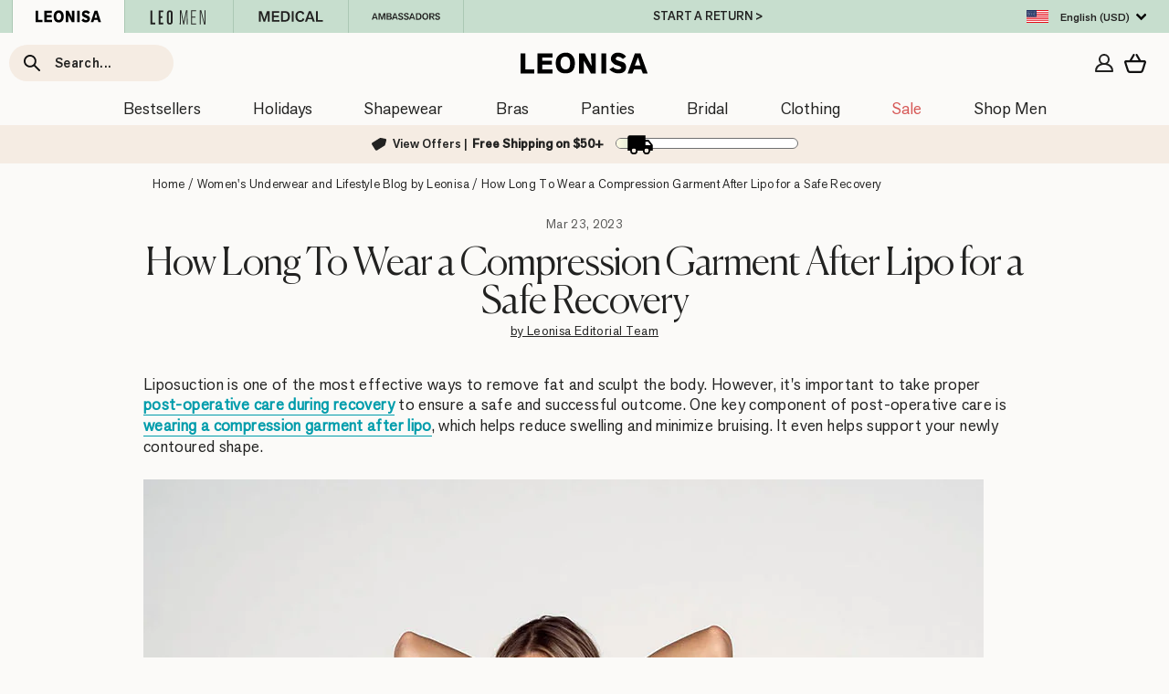

--- FILE ---
content_type: text/html; charset=utf-8
request_url: https://www.leonisa.com/blogs/articles/how-long-to-wear-compression-garment-after-lipo
body_size: 107869
content:








<!doctype html>
<html class="no-js" lang="en-US" dir="ltr">
  <head>
	<script src="//www.leonisa.com/cdn/shop/files/pandectes-rules.js?v=11772145313654308109"></script>
	  <meta charset="utf-8">
    <meta http-equiv="X-UA-Compatible" content="IE=edge,chrome=1">
    <meta name="viewport" content="width=device-width, initial-scale=1, maximum-scale=1">
    <meta name="theme-color" content="#222221">
    <link rel="preload" href="//www.leonisa.com/cdn/shop/t/134/assets/jquery-3.7.1.min.js?v=147293088974801289311716900806" as="script" fetchpriority="high">
    <link rel="preload" href="//www.leonisa.com/cdn/shop/t/134/assets/theme.js?v=91092070486875305781764337658" as="script" fetchpriority="high">

  
    <link rel="canonical" href="https://www.leonisa.com/blogs/articles/how-long-to-wear-compression-garment-after-lipo" />
    
    <script src="//www.leonisa.com/cdn/shop/t/134/assets/jquery-3.7.1.min.js?v=147293088974801289311716900806"></script>
    <link rel="preconnect" href="https://cdn.shopify.com">
    <link rel="preconnect" href="https://fonts.shopifycdn.com">
    <link rel="dns-prefetch" href="https://productreviews.shopifycdn.com">
    <link rel="dns-prefetch" href="https://ajax.googleapis.com">
    
    
      <link href="//www.leonisa.com/cdn/shop/t/134/assets/flickity.js?v=114460508543641870001763650901" rel="preload" as="script">
    
    

    
    
     
     
     
      
      
    
<link rel="shortcut icon" href="//www.leonisa.com/cdn/shop/files/Favicon_1000_x_1000_128x128_fd036b02-d11c-4c19-9276-fd048efa538a_32x32.jpg?v=1657056284" type="image/png" /><title>How Long To Wear a Compression Garment After Lipo
 
      | Leonisa
      
</title>
<meta name="description" content="Learn how long to wear a compression garment after lipo for a safe recovery by reading Leonisa&#39;s blog."><meta property="og:site_name" content="Leonisa United States">
  <meta property="og:url" content="https://www.leonisa.com/blogs/articles/how-long-to-wear-compression-garment-after-lipo">
  <meta property="og:title" content="How Long To Wear a Compression Garment After Lipo for a Safe Recovery">
  <meta property="og:type" content="article">
  <meta property="og:description" content="Liposuction is one of the most effective ways to remove fat and sculpt the body. However, it's important to take proper post-operative care during recovery to ensure a safe and successful outcome. One key component of post-operative care is wearing a compression garment after lipo, which helps reduce swelling and minimize bruising. It even helps support your newly contoured shape.


What Are Compression Garments?
Compression garments are compressive items of clothing designed to fit snugly against the body. They are common among performance athletes and recreational fitness enthusiasts because they enhance performance and improve post-exercise recovery time. Most people also use tummy-control shapewear as undergarments to slim and shape their figure.

Shop Our Tummy Control Shapewear

Benefits of Wearing a Compression Garment After Lipo
Liposuction is a cosmetic surgery that removes excess body fat, usually in areas such as the abdomen, hips and thighs. It is important to note that liposuction does not remove cellulite or improve loose skin tone. This means that even after the fat is removed, some people may require additional skin-tightening procedures to achieve their desired results.
Our compression garments prevent fluid buildup underneath the skin where the fat was removed. They help support any newly contoured areas by preventing the formation of bulging pockets of fat due to uneven drainage of fluids under the skin.

More importantly, our compression garments are designed to keep the area immobile, which is essential for proper healing and shaping. It's critical to remember that scarred body cells and tissues will often try to return to their original state as they heal, undoing the entire objective of this tough procedure.
Additionally, wearing a compression garment from Leonisa can minimize discomfort, such as itching or soreness, which some people experience post-liposuction. The shapewear gives users constant and gentle pressure over the area, which can help to provide relief.
How Long Should You Wear a Compression Garment After Liposuction?
The length of time to wear a compression garment after your liposuction procedure depends on your body and the severity of your condition. Generally, plastic surgeons recommend wearing the garment for at least four weeks after the procedure, but some people may need to continue wearing it for up to six weeks or more. It's important to talk to your doctor about appropriate compression times based on your needs and situation.

Find the Right Compression Garment After Lipo

How Tightly Should It Fit?
The support level of a compression garment is measured in mmHg or millimeters of mercury. As a point of reference, think of the compression socks you wear to prevent your feet from swelling on a long trip. They are of medium pressure, normally 15 to 20 mmHg. A compression garment does more than just prevent swelling; it also keeps your body in shape and stops fat cells from returning to their original form. This means the pressure will be much higher. Around 20 to 30 mmHg is considered normal.

However, depending on the shape of your body and the amount of fat removed, you may require higher or lower pressure levels than this. It is extremely important to adhere to your surgeon's recommendations and always use garments that fit properly and are not too tight or loose.
The Frequency of Wearing a Compression Garment
After a liposuction procedure, you will need to wear a compression garment full-time for the first four or six weeks, including when you go to bed. You may also be advised to wear your garment during exercise, although this will depend on the activity you are doing and the severity of your swelling.
If you need to remove the compression garment — for example, when showering or bathing — it's best to limit those times as much as possible. If you do take it off, be sure to put it back on immediately afterward and wear it for a minimum of 23 hours after. Additionally, make sure you always wear clean cotton underwear under the garment so that sweat and bacteria don't accumulate inside it.
Getting the Most Out of Your Compression Garment
It is important to follow your doctor's advice regarding how long to wear a compression garment after a liposuction procedure. Following these guidelines can help you achieve a safe and successful recovery. By following your doctor's orders and using Leonisa's shapewear, you are set up for a successful recovery.



"><meta property="og:image" content="http://www.leonisa.com/cdn/shop/articles/post-surgical-short-girdle.jpg?v=1738698654">
    <meta property="og:image:secure_url" content="https://www.leonisa.com/cdn/shop/articles/post-surgical-short-girdle.jpg?v=1738698654">
    <meta property="og:image:width" content="920">
    <meta property="og:image:height" content="1380"><meta name="twitter:site" content="@">
  <meta name="twitter:card" content="summary_large_image">
  <meta name="twitter:title" content="How Long To Wear a Compression Garment After Lipo for a Safe Recovery">
  <meta name="twitter:description" content="Liposuction is one of the most effective ways to remove fat and sculpt the body. However, it's important to take proper post-operative care during recovery to ensure a safe and successful outcome. One key component of post-operative care is wearing a compression garment after lipo, which helps reduce swelling and minimize bruising. It even helps support your newly contoured shape.


What Are Compression Garments?
Compression garments are compressive items of clothing designed to fit snugly against the body. They are common among performance athletes and recreational fitness enthusiasts because they enhance performance and improve post-exercise recovery time. Most people also use tummy-control shapewear as undergarments to slim and shape their figure.

Shop Our Tummy Control Shapewear

Benefits of Wearing a Compression Garment After Lipo
Liposuction is a cosmetic surgery that removes excess body fat, usually in areas such as the abdomen, hips and thighs. It is important to note that liposuction does not remove cellulite or improve loose skin tone. This means that even after the fat is removed, some people may require additional skin-tightening procedures to achieve their desired results.
Our compression garments prevent fluid buildup underneath the skin where the fat was removed. They help support any newly contoured areas by preventing the formation of bulging pockets of fat due to uneven drainage of fluids under the skin.

More importantly, our compression garments are designed to keep the area immobile, which is essential for proper healing and shaping. It's critical to remember that scarred body cells and tissues will often try to return to their original state as they heal, undoing the entire objective of this tough procedure.
Additionally, wearing a compression garment from Leonisa can minimize discomfort, such as itching or soreness, which some people experience post-liposuction. The shapewear gives users constant and gentle pressure over the area, which can help to provide relief.
How Long Should You Wear a Compression Garment After Liposuction?
The length of time to wear a compression garment after your liposuction procedure depends on your body and the severity of your condition. Generally, plastic surgeons recommend wearing the garment for at least four weeks after the procedure, but some people may need to continue wearing it for up to six weeks or more. It's important to talk to your doctor about appropriate compression times based on your needs and situation.

Find the Right Compression Garment After Lipo

How Tightly Should It Fit?
The support level of a compression garment is measured in mmHg or millimeters of mercury. As a point of reference, think of the compression socks you wear to prevent your feet from swelling on a long trip. They are of medium pressure, normally 15 to 20 mmHg. A compression garment does more than just prevent swelling; it also keeps your body in shape and stops fat cells from returning to their original form. This means the pressure will be much higher. Around 20 to 30 mmHg is considered normal.

However, depending on the shape of your body and the amount of fat removed, you may require higher or lower pressure levels than this. It is extremely important to adhere to your surgeon's recommendations and always use garments that fit properly and are not too tight or loose.
The Frequency of Wearing a Compression Garment
After a liposuction procedure, you will need to wear a compression garment full-time for the first four or six weeks, including when you go to bed. You may also be advised to wear your garment during exercise, although this will depend on the activity you are doing and the severity of your swelling.
If you need to remove the compression garment — for example, when showering or bathing — it's best to limit those times as much as possible. If you do take it off, be sure to put it back on immediately afterward and wear it for a minimum of 23 hours after. Additionally, make sure you always wear clean cotton underwear under the garment so that sweat and bacteria don't accumulate inside it.
Getting the Most Out of Your Compression Garment
It is important to follow your doctor's advice regarding how long to wear a compression garment after a liposuction procedure. Following these guidelines can help you achieve a safe and successful recovery. By following your doctor's orders and using Leonisa's shapewear, you are set up for a successful recovery.



">
<style data-shopify>Liquid error (snippets/font-face line 8): font_face can only be used with a font drop
  Liquid error (snippets/font-face line 9): font_face can only be used with a font drop

  
  
  
</style><link href="//www.leonisa.com/cdn/shop/t/134/assets/dialog.css?v=165670219141561155161753296569" rel="stylesheet" type="text/css" media="all" />
    <link href="//www.leonisa.com/cdn/shop/t/134/assets/theme.css?v=162962621175337494561765459351" rel="stylesheet" type="text/css" media="all" />
    <link href="//www.leonisa.com/cdn/shop/t/134/assets/leonisa.css?v=158389457047772082671763039283" rel="stylesheet" type="text/css" media="all" />
<style data-shopify>:root {
    --typeHeaderPrimary: 'Canela-Light';
    --typeHeaderItalic: 'Canela-Light Italic';
    --typeHeaderFallback: serif;
    --typeHeaderSize: 35px;
    --typeHeaderWeight: 400;
    --typeHeaderLineHeight: 1;
    --typeHeaderSpacing: 0.0em;

    --typeBasePrimary:'AGNextRegular';
    --typeBaseSecondary:'AGNextMedium';
    --typeBaseLight:'AGNextLight';
    --typeBaseExtraLight:'AGNextExtraLight';
    --typeBaseFallback:sans-serif;
    --typeBaseSize: 16px;
    --typeBaseWeight: 400;
    --typeBaseSpacing: 0.025em;
    --typeBaseLineHeight: 1.2;

    --typeCollectionTitle: 18px;

    --iconWeight: 4px;
    --iconLinecaps: miter;

    
      --buttonRadius: 0px;
    

    --colorGridOverlayOpacity: 0.0;
  }

  .placeholder-content {
    background-image: linear-gradient(100deg, #ffffff 40%, #f7f7f7 63%, #ffffff 79%);
  }</style>
    

    <script>
      document.documentElement.className = document.documentElement.className.replace('no-js', 'js');
      window.theme = window.theme || {};
      theme.routes = {
        home: "/",
        cart: "/cart.js",
        cartPage: "/cart",
        cartAdd: "/cart/add.js",
        cartChange: "/cart/change.js",
        search: "/search"
      };
      theme.strings = {
        soldOut: "Sold Out",
        unavailable: "Unavailable",
        inStockLabel: "In stock and ready to ship",
        inStockLabelCa: "FREE Shipping $120 CAD+",
        inStockLabelAu: "FREE Shipping $99 AUD+",
        stockLabel: "Shop now, only [count] left!",
        willNotShipUntil: "Ready to ship [date]",
        willBeInStockAfter: "Back in stock [date]",
        waitingForStock: "Inventory on the way",
        savePrice: "Save [saved_amount]",
        cartEmpty: "Your cart is currently empty.",
        cartTermsConfirmation: "You must agree with the terms and conditions of sales to check out",
        searchCollections: "Collections:",
        searchPages: "Pages:",
        searchArticles: "Articles:",
        preorder: "Pre-order now",
        messpreorder: "Product shipping starts on "
      };
      theme.settings = {
        dynamicVariantsEnable: true,
        cartType: "drawer",
        isCustomerTemplate:
          false
        ,
        moneyFormat: " ${{amount_no_decimals}}",
        saveType: "dollar",
        productImageSize: "natural",
        productImageCover: false,
        predictiveSearch: true,
        predictiveSearchType: "product",
        quickView: true,
        themeName: 'Custom',
        themeVersion: "0.1"
      };
    </script>

    
    
    <script>window.performance && window.performance.mark && window.performance.mark('shopify.content_for_header.start');</script><meta name="facebook-domain-verification" content="oqgpbseaqj64ewe8yqpfi16thv98ts">
<meta name="google-site-verification" content="EpPgjozeUtfBiLvM7U4Cifw4bpjak7NZ-Gxy-dGh59w">
<meta id="shopify-digital-wallet" name="shopify-digital-wallet" content="/56562548868/digital_wallets/dialog">
<meta name="shopify-checkout-api-token" content="1c1a99331b48728d4812ab1d2e3a5de3">
<meta id="in-context-paypal-metadata" data-shop-id="56562548868" data-venmo-supported="false" data-environment="production" data-locale="en_US" data-paypal-v4="true" data-currency="USD">
<link rel="alternate" type="application/atom+xml" title="Feed" href="/blogs/articles.atom" />
<script async="async" src="/checkouts/internal/preloads.js?locale=en-US"></script>
<link rel="preconnect" href="https://shop.app" crossorigin="anonymous">
<script async="async" src="https://shop.app/checkouts/internal/preloads.js?locale=en-US&shop_id=56562548868" crossorigin="anonymous"></script>
<script id="apple-pay-shop-capabilities" type="application/json">{"shopId":56562548868,"countryCode":"US","currencyCode":"USD","merchantCapabilities":["supports3DS"],"merchantId":"gid:\/\/shopify\/Shop\/56562548868","merchantName":"Leonisa United States","requiredBillingContactFields":["postalAddress","email","phone"],"requiredShippingContactFields":["postalAddress","email","phone"],"shippingType":"shipping","supportedNetworks":["visa","masterCard","amex","discover","elo","jcb"],"total":{"type":"pending","label":"Leonisa United States","amount":"1.00"},"shopifyPaymentsEnabled":true,"supportsSubscriptions":true}</script>
<script id="shopify-features" type="application/json">{"accessToken":"1c1a99331b48728d4812ab1d2e3a5de3","betas":["rich-media-storefront-analytics"],"domain":"www.leonisa.com","predictiveSearch":true,"shopId":56562548868,"locale":"en"}</script>
<script>var Shopify = Shopify || {};
Shopify.shop = "leonisa-usa.myshopify.com";
Shopify.locale = "en";
Shopify.currency = {"active":"USD","rate":"1.0"};
Shopify.country = "US";
Shopify.theme = {"name":"shopify-theme\/new-master_USA","id":129085603972,"schema_name":"Leonisa","schema_version":"1.2","theme_store_id":null,"role":"main"};
Shopify.theme.handle = "null";
Shopify.theme.style = {"id":null,"handle":null};
Shopify.cdnHost = "www.leonisa.com/cdn";
Shopify.routes = Shopify.routes || {};
Shopify.routes.root = "/";</script>
<script type="module">!function(o){(o.Shopify=o.Shopify||{}).modules=!0}(window);</script>
<script>!function(o){function n(){var o=[];function n(){o.push(Array.prototype.slice.apply(arguments))}return n.q=o,n}var t=o.Shopify=o.Shopify||{};t.loadFeatures=n(),t.autoloadFeatures=n()}(window);</script>
<script>
  window.ShopifyPay = window.ShopifyPay || {};
  window.ShopifyPay.apiHost = "shop.app\/pay";
  window.ShopifyPay.redirectState = null;
</script>
<script id="shop-js-analytics" type="application/json">{"pageType":"article"}</script>
<script defer="defer" async type="module" src="//www.leonisa.com/cdn/shopifycloud/shop-js/modules/v2/client.init-shop-cart-sync_DGjqyID6.en.esm.js"></script>
<script defer="defer" async type="module" src="//www.leonisa.com/cdn/shopifycloud/shop-js/modules/v2/chunk.common_CM5e3XYf.esm.js"></script>
<script type="module">
  await import("//www.leonisa.com/cdn/shopifycloud/shop-js/modules/v2/client.init-shop-cart-sync_DGjqyID6.en.esm.js");
await import("//www.leonisa.com/cdn/shopifycloud/shop-js/modules/v2/chunk.common_CM5e3XYf.esm.js");

  window.Shopify.SignInWithShop?.initShopCartSync?.({"fedCMEnabled":true,"windoidEnabled":true});

</script>
<script>
  window.Shopify = window.Shopify || {};
  if (!window.Shopify.featureAssets) window.Shopify.featureAssets = {};
  window.Shopify.featureAssets['shop-js'] = {"shop-cart-sync":["modules/v2/client.shop-cart-sync_DS_n0f7A.en.esm.js","modules/v2/chunk.common_CM5e3XYf.esm.js"],"shop-button":["modules/v2/client.shop-button_CNT-NO5k.en.esm.js","modules/v2/chunk.common_CM5e3XYf.esm.js"],"init-fed-cm":["modules/v2/client.init-fed-cm_iCBVkvTB.en.esm.js","modules/v2/chunk.common_CM5e3XYf.esm.js"],"shop-cash-offers":["modules/v2/client.shop-cash-offers_Bicqpat5.en.esm.js","modules/v2/chunk.common_CM5e3XYf.esm.js","modules/v2/chunk.modal_Dl937Oy4.esm.js"],"avatar":["modules/v2/client.avatar_BTnouDA3.en.esm.js"],"init-windoid":["modules/v2/client.init-windoid_BqfVjynn.en.esm.js","modules/v2/chunk.common_CM5e3XYf.esm.js"],"init-shop-email-lookup-coordinator":["modules/v2/client.init-shop-email-lookup-coordinator_CrkkCzDo.en.esm.js","modules/v2/chunk.common_CM5e3XYf.esm.js"],"shop-toast-manager":["modules/v2/client.shop-toast-manager_HMMtSVHE.en.esm.js","modules/v2/chunk.common_CM5e3XYf.esm.js"],"pay-button":["modules/v2/client.pay-button_B57g7222.en.esm.js","modules/v2/chunk.common_CM5e3XYf.esm.js"],"shop-login-button":["modules/v2/client.shop-login-button_CZKuy_To.en.esm.js","modules/v2/chunk.common_CM5e3XYf.esm.js","modules/v2/chunk.modal_Dl937Oy4.esm.js"],"init-shop-cart-sync":["modules/v2/client.init-shop-cart-sync_DGjqyID6.en.esm.js","modules/v2/chunk.common_CM5e3XYf.esm.js"],"init-customer-accounts":["modules/v2/client.init-customer-accounts_CxJ7KIEv.en.esm.js","modules/v2/client.shop-login-button_CZKuy_To.en.esm.js","modules/v2/chunk.common_CM5e3XYf.esm.js","modules/v2/chunk.modal_Dl937Oy4.esm.js"],"init-shop-for-new-customer-accounts":["modules/v2/client.init-shop-for-new-customer-accounts_BDK66bKM.en.esm.js","modules/v2/client.shop-login-button_CZKuy_To.en.esm.js","modules/v2/chunk.common_CM5e3XYf.esm.js","modules/v2/chunk.modal_Dl937Oy4.esm.js"],"lead-capture":["modules/v2/client.lead-capture_QF_QcTqn.en.esm.js","modules/v2/chunk.common_CM5e3XYf.esm.js","modules/v2/chunk.modal_Dl937Oy4.esm.js"],"shop-follow-button":["modules/v2/client.shop-follow-button_Cgw6zD7w.en.esm.js","modules/v2/chunk.common_CM5e3XYf.esm.js","modules/v2/chunk.modal_Dl937Oy4.esm.js"],"checkout-modal":["modules/v2/client.checkout-modal_r-P2WYUC.en.esm.js","modules/v2/chunk.common_CM5e3XYf.esm.js","modules/v2/chunk.modal_Dl937Oy4.esm.js"],"init-customer-accounts-sign-up":["modules/v2/client.init-customer-accounts-sign-up_fcc8iru1.en.esm.js","modules/v2/client.shop-login-button_CZKuy_To.en.esm.js","modules/v2/chunk.common_CM5e3XYf.esm.js","modules/v2/chunk.modal_Dl937Oy4.esm.js"],"shop-login":["modules/v2/client.shop-login_CJN-CB3q.en.esm.js","modules/v2/chunk.common_CM5e3XYf.esm.js","modules/v2/chunk.modal_Dl937Oy4.esm.js"],"payment-terms":["modules/v2/client.payment-terms_C8iL647G.en.esm.js","modules/v2/chunk.common_CM5e3XYf.esm.js","modules/v2/chunk.modal_Dl937Oy4.esm.js"]};
</script>
<script>(function() {
  var isLoaded = false;
  function asyncLoad() {
    if (isLoaded) return;
    isLoaded = true;
    var urls = ["https:\/\/static.returngo.ai\/master.returngo.ai\/returngo.min.js?shop=leonisa-usa.myshopify.com","\/\/cdn.shopify.com\/proxy\/9c749bc1958fe4fa838fbcd6cd0e3cc4531e36f197637eb75a039904d946f404\/s3-us-west-2.amazonaws.com\/jsstore\/a\/5N0HM79\/reids.js?shop=leonisa-usa.myshopify.com\u0026sp-cache-control=cHVibGljLCBtYXgtYWdlPTkwMA","\/\/cdn.shopify.com\/proxy\/913858ee20ee3b8fbbd8d29f8a1bec0d39b8ab17dabd74095a11aa4366342e78\/app.retention.com\/shopify\/shopify_app_add_to_cart_script.js?shop=leonisa-usa.myshopify.com\u0026sp-cache-control=cHVibGljLCBtYXgtYWdlPTkwMA"];
    for (var i = 0; i < urls.length; i++) {
      var s = document.createElement('script');
      s.type = 'text/javascript';
      s.async = true;
      s.src = urls[i];
      var x = document.getElementsByTagName('script')[0];
      x.parentNode.insertBefore(s, x);
    }
  };
  if(window.attachEvent) {
    window.attachEvent('onload', asyncLoad);
  } else {
    window.addEventListener('load', asyncLoad, false);
  }
})();</script>
<script id="__st">var __st={"a":56562548868,"offset":-18000,"reqid":"d290f0d0-a6cb-4068-bd71-163f78fb45fb-1765912507","pageurl":"www.leonisa.com\/blogs\/articles\/how-long-to-wear-compression-garment-after-lipo","s":"articles-557362839684","u":"943f13efc37f","p":"article","rtyp":"article","rid":557362839684};</script>
<script>window.ShopifyPaypalV4VisibilityTracking = true;</script>
<script id="form-persister">!function(){'use strict';const t='contact',e='new_comment',n=[[t,t],['blogs',e],['comments',e],[t,'customer']],o='password',r='form_key',c=['recaptcha-v3-token','g-recaptcha-response','h-captcha-response',o],s=()=>{try{return window.sessionStorage}catch{return}},i='__shopify_v',u=t=>t.elements[r],a=function(){const t=[...n].map((([t,e])=>`form[action*='/${t}']:not([data-nocaptcha='true']) input[name='form_type'][value='${e}']`)).join(',');var e;return e=t,()=>e?[...document.querySelectorAll(e)].map((t=>t.form)):[]}();function m(t){const e=u(t);a().includes(t)&&(!e||!e.value)&&function(t){try{if(!s())return;!function(t){const e=s();if(!e)return;const n=u(t);if(!n)return;const o=n.value;o&&e.removeItem(o)}(t);const e=Array.from(Array(32),(()=>Math.random().toString(36)[2])).join('');!function(t,e){u(t)||t.append(Object.assign(document.createElement('input'),{type:'hidden',name:r})),t.elements[r].value=e}(t,e),function(t,e){const n=s();if(!n)return;const r=[...t.querySelectorAll(`input[type='${o}']`)].map((({name:t})=>t)),u=[...c,...r],a={};for(const[o,c]of new FormData(t).entries())u.includes(o)||(a[o]=c);n.setItem(e,JSON.stringify({[i]:1,action:t.action,data:a}))}(t,e)}catch(e){console.error('failed to persist form',e)}}(t)}const f=t=>{if('true'===t.dataset.persistBound)return;const e=function(t,e){const n=function(t){return'function'==typeof t.submit?t.submit:HTMLFormElement.prototype.submit}(t).bind(t);return function(){let t;return()=>{t||(t=!0,(()=>{try{e(),n()}catch(t){(t=>{console.error('form submit failed',t)})(t)}})(),setTimeout((()=>t=!1),250))}}()}(t,(()=>{m(t)}));!function(t,e){if('function'==typeof t.submit&&'function'==typeof e)try{t.submit=e}catch{}}(t,e),t.addEventListener('submit',(t=>{t.preventDefault(),e()})),t.dataset.persistBound='true'};!function(){function t(t){const e=(t=>{const e=t.target;return e instanceof HTMLFormElement?e:e&&e.form})(t);e&&m(e)}document.addEventListener('submit',t),document.addEventListener('DOMContentLoaded',(()=>{const e=a();for(const t of e)f(t);var n;n=document.body,new window.MutationObserver((t=>{for(const e of t)if('childList'===e.type&&e.addedNodes.length)for(const t of e.addedNodes)1===t.nodeType&&'FORM'===t.tagName&&a().includes(t)&&f(t)})).observe(n,{childList:!0,subtree:!0,attributes:!1}),document.removeEventListener('submit',t)}))}()}();</script>
<script integrity="sha256-52AcMU7V7pcBOXWImdc/TAGTFKeNjmkeM1Pvks/DTgc=" data-source-attribution="shopify.loadfeatures" defer="defer" src="//www.leonisa.com/cdn/shopifycloud/storefront/assets/storefront/load_feature-81c60534.js" crossorigin="anonymous"></script>
<script crossorigin="anonymous" defer="defer" src="//www.leonisa.com/cdn/shopifycloud/storefront/assets/shopify_pay/storefront-65b4c6d7.js?v=20250812"></script>
<script data-source-attribution="shopify.dynamic_checkout.dynamic.init">var Shopify=Shopify||{};Shopify.PaymentButton=Shopify.PaymentButton||{isStorefrontPortableWallets:!0,init:function(){window.Shopify.PaymentButton.init=function(){};var t=document.createElement("script");t.src="https://www.leonisa.com/cdn/shopifycloud/portable-wallets/latest/portable-wallets.en.js",t.type="module",document.head.appendChild(t)}};
</script>
<script data-source-attribution="shopify.dynamic_checkout.buyer_consent">
  function portableWalletsHideBuyerConsent(e){var t=document.getElementById("shopify-buyer-consent"),n=document.getElementById("shopify-subscription-policy-button");t&&n&&(t.classList.add("hidden"),t.setAttribute("aria-hidden","true"),n.removeEventListener("click",e))}function portableWalletsShowBuyerConsent(e){var t=document.getElementById("shopify-buyer-consent"),n=document.getElementById("shopify-subscription-policy-button");t&&n&&(t.classList.remove("hidden"),t.removeAttribute("aria-hidden"),n.addEventListener("click",e))}window.Shopify?.PaymentButton&&(window.Shopify.PaymentButton.hideBuyerConsent=portableWalletsHideBuyerConsent,window.Shopify.PaymentButton.showBuyerConsent=portableWalletsShowBuyerConsent);
</script>
<script data-source-attribution="shopify.dynamic_checkout.cart.bootstrap">document.addEventListener("DOMContentLoaded",(function(){function t(){return document.querySelector("shopify-accelerated-checkout-cart, shopify-accelerated-checkout")}if(t())Shopify.PaymentButton.init();else{new MutationObserver((function(e,n){t()&&(Shopify.PaymentButton.init(),n.disconnect())})).observe(document.body,{childList:!0,subtree:!0})}}));
</script>
<link id="shopify-accelerated-checkout-styles" rel="stylesheet" media="screen" href="https://www.leonisa.com/cdn/shopifycloud/portable-wallets/latest/accelerated-checkout-backwards-compat.css" crossorigin="anonymous">
<style id="shopify-accelerated-checkout-cart">
        #shopify-buyer-consent {
  margin-top: 1em;
  display: inline-block;
  width: 100%;
}

#shopify-buyer-consent.hidden {
  display: none;
}

#shopify-subscription-policy-button {
  background: none;
  border: none;
  padding: 0;
  text-decoration: underline;
  font-size: inherit;
  cursor: pointer;
}

#shopify-subscription-policy-button::before {
  box-shadow: none;
}

      </style>

<script>window.performance && window.performance.mark && window.performance.mark('shopify.content_for_header.end');</script>
    

    <script src="//www.leonisa.com/cdn/shop/t/134/assets/vendor-scripts-v11.js" defer="defer"></script>
    <script src="//www.leonisa.com/cdn/shop/t/134/assets/theme.js?v=91092070486875305781764337658" defer="defer"></script>

    
    <script src="//www.leonisa.com/cdn/shop/t/134/assets/flickity.js?v=114460508543641870001763650901"></script>
    


<!-- UseInsider JS -->

  <script>
    var source = 'https://leonisaglobal.api.useinsider.com/ins.js?c=0'
    window.addEventListener('PandectesEvent_OnConsent', function(event) {
          if ((event.detail.preferences & 4) === 0) {
            source = 'https://leonisaglobal.api.useinsider.com/ins.js?id=10010572';
          }
      var _s = document.createElement('script');
      _s.setAttribute('src', source);
      document.head.appendChild(_s);
    });
  </script>

<!-- End UseInsider JS -->
<!-- BROWSER LANG REDIRECT -->

<!-- BROWSER LANG REDIRECT -->


<!-- Reddit Pixel -->
<script>
  !function(w,d){if(!w.rdt){var p=w.rdt=function(){p.sendEvent?p.sendEvent.apply(p,arguments):p.callQueue.push(arguments)};p.callQueue=[];var t=d.createElement("script");t.src="https://www.redditstatic.com/ads/pixel.js",t.async=!0;var s=d.getElementsByTagName("script")[0];s.parentNode.insertBefore(t,s)}}(window,document);rdt('init','a2_gx4mk1v77u4k');rdt('track', 'PageVisit');
  </script>
  <!-- DO NOT MODIFY UNLESS TO REPLACE A USER IDENTIFIER -->
  <!-- End Reddit Pixel -->

  <!-- SLICK carousel (Ass seen in) -->
<link rel="stylesheet" href="//www.leonisa.com/cdn/shop/t/134/assets/slick.css?v=98340474046176884051751378993" media="print" onload="this.media='all'">
<noscript><link href="//www.leonisa.com/cdn/shop/t/134/assets/slick.css?v=98340474046176884051751378993" rel="stylesheet" type="text/css" media="all" /></noscript>

<link rel="stylesheet" href="//www.leonisa.com/cdn/shop/t/134/assets/slick-theme.css?v=111566387709569418871751378992" media="print" onload="this.media='all'">
<noscript><link href="//www.leonisa.com/cdn/shop/t/134/assets/slick-theme.css?v=111566387709569418871751378992" rel="stylesheet" type="text/css" media="all" /></noscript>

  <script src="//www.leonisa.com/cdn/shop/t/134/assets/slick.min.js?v=119177116428520753221751378993" defer></script>
  <!-- SLICK carousel (Ass seen in) -->

  <!-- BEGIN app block: shopify://apps/pandectes-gdpr/blocks/banner/58c0baa2-6cc1-480c-9ea6-38d6d559556a -->
  
    <script>
      if (!window.PandectesRulesSettings) {
        window.PandectesRulesSettings = {"store":{"id":56562548868,"adminMode":false,"headless":false,"storefrontRootDomain":"","checkoutRootDomain":"","storefrontAccessToken":""},"banner":{"revokableTrigger":false,"cookiesBlockedByDefault":"7","hybridStrict":false,"isActive":true},"geolocation":{"brOnly":false,"caOnly":true,"chOnly":false,"euOnly":true,"jpOnly":false,"thOnly":false,"canadaOnly":true,"globalVisibility":false},"blocker":{"isActive":false,"googleConsentMode":{"isActive":true,"id":"","analyticsId":"","adwordsId":"","adStorageCategory":4,"analyticsStorageCategory":2,"functionalityStorageCategory":1,"personalizationStorageCategory":1,"securityStorageCategory":0,"customEvent":false,"redactData":false,"urlPassthrough":false,"dataLayerProperty":"dataLayer","waitForUpdate":0,"useNativeChannel":false},"facebookPixel":{"isActive":false,"id":"","ldu":false},"microsoft":{"isActive":false,"uetTags":""},"rakuten":{"isActive":false,"cmp":false,"ccpa":false},"gpcIsActive":true,"klaviyoIsActive":true,"defaultBlocked":7,"patterns":{"whiteList":[],"blackList":{"1":[],"2":[],"4":[],"8":[]},"iframesWhiteList":[],"iframesBlackList":{"1":[],"2":[],"4":[],"8":[]},"beaconsWhiteList":[],"beaconsBlackList":{"1":[],"2":[],"4":[],"8":[]}}}};
        window.PandectesRulesSettings.auto = true;
        const rulesScript = document.createElement('script');
        rulesScript.src = "https://cdn.shopify.com/extensions/019b0cdb-4e98-7c2e-b427-b375ee3b753f/gdpr-203/assets/pandectes-rules.js";
        const firstChild = document.head.firstChild;
        document.head.insertBefore(rulesScript, firstChild);
      }
    </script>
  
  <script>
    
      window.PandectesSettings = {"store":{"id":56562548868,"plan":"plus","theme":"shopify-theme/new-master_USA","primaryLocale":"en","adminMode":false,"headless":false,"storefrontRootDomain":"","checkoutRootDomain":"","storefrontAccessToken":""},"tsPublished":1749840503,"declaration":{"showPurpose":false,"showProvider":false,"declIntroText":"","showDateGenerated":true},"language":{"unpublished":[],"languageMode":"Single","fallbackLanguage":"en","languageDetection":"browser","languagesSupported":[]},"texts":{"managed":{"headerText":{"en":"We respect your privacy"},"consentText":{"en":"Leonisa uses cookies to ensure you get the best experience."},"linkText":{"en":"Learn more"},"imprintText":{"en":"Imprint"},"googleLinkText":{"en":"Google's Privacy Terms"},"allowButtonText":{"en":"Got it!"},"denyButtonText":{"en":"Decline"},"dismissButtonText":{"en":"Ok"},"leaveSiteButtonText":{"en":"Leave this site"},"preferencesButtonText":{"en":"Preferences"},"cookiePolicyText":{"en":"Cookie policy"},"preferencesPopupTitleText":{"en":"Manage consent preferences"},"preferencesPopupIntroText":{"en":"We use cookies to optimize website functionality, analyze the performance, and provide personalized experience to you. Some cookies are essential to make the website operate and function correctly. Those cookies cannot be disabled. In this window you can manage your preference of cookies."},"preferencesPopupSaveButtonText":{"en":"Save preferences"},"preferencesPopupCloseButtonText":{"en":"Close"},"preferencesPopupAcceptAllButtonText":{"en":"Accept all"},"preferencesPopupRejectAllButtonText":{"en":"Reject all"},"cookiesDetailsText":{"en":"Cookies details"},"preferencesPopupAlwaysAllowedText":{"en":"Always allowed"},"accessSectionParagraphText":{"en":"You have the right to request access to your data at any time."},"accessSectionTitleText":{"en":"Data portability"},"accessSectionAccountInfoActionText":{"en":"Personal data"},"accessSectionDownloadReportActionText":{"en":"Request export"},"accessSectionGDPRRequestsActionText":{"en":"Data subject requests"},"accessSectionOrdersRecordsActionText":{"en":"Orders"},"rectificationSectionParagraphText":{"en":"You have the right to request your data to be updated whenever you think it is appropriate."},"rectificationSectionTitleText":{"en":"Data Rectification"},"rectificationCommentPlaceholder":{"en":"Describe what you want to be updated"},"rectificationCommentValidationError":{"en":"Comment is required"},"rectificationSectionEditAccountActionText":{"en":"Request an update"},"erasureSectionTitleText":{"en":"Right to be forgotten"},"erasureSectionParagraphText":{"en":"You have the right to ask all your data to be erased. After that, you will no longer be able to access your account."},"erasureSectionRequestDeletionActionText":{"en":"Request personal data deletion"},"consentDate":{"en":"Consent date"},"consentId":{"en":"Consent ID"},"consentSectionChangeConsentActionText":{"en":"Change consent preference"},"consentSectionConsentedText":{"en":"You consented to the cookies policy of this website on"},"consentSectionNoConsentText":{"en":"You have not consented to the cookies policy of this website."},"consentSectionTitleText":{"en":"Your cookie consent"},"consentStatus":{"en":"Consent preference"},"confirmationFailureMessage":{"en":"Your request was not verified. Please try again and if problem persists, contact store owner for assistance"},"confirmationFailureTitle":{"en":"A problem occurred"},"confirmationSuccessMessage":{"en":"We will soon get back to you as to your request."},"confirmationSuccessTitle":{"en":"Your request is verified"},"guestsSupportEmailFailureMessage":{"en":"Your request was not submitted. Please try again and if problem persists, contact store owner for assistance."},"guestsSupportEmailFailureTitle":{"en":"A problem occurred"},"guestsSupportEmailPlaceholder":{"en":"E-mail address"},"guestsSupportEmailSuccessMessage":{"en":"If you are registered as a customer of this store, you will soon receive an email with instructions on how to proceed."},"guestsSupportEmailSuccessTitle":{"en":"Thank you for your request"},"guestsSupportEmailValidationError":{"en":"Email is not valid"},"guestsSupportInfoText":{"en":"Please login with your customer account to further proceed."},"submitButton":{"en":"Submit"},"submittingButton":{"en":"Submitting..."},"cancelButton":{"en":"Cancel"},"declIntroText":{"en":"We use cookies to optimize website functionality, analyze the performance, and provide personalized experience to you. Some cookies are essential to make the website operate and function correctly. Those cookies cannot be disabled. In this window you can manage your preference of cookies."},"declName":{"en":"Name"},"declPurpose":{"en":"Purpose"},"declType":{"en":"Type"},"declRetention":{"en":"Retention"},"declProvider":{"en":"Provider"},"declFirstParty":{"en":"First-party"},"declThirdParty":{"en":"Third-party"},"declSeconds":{"en":"seconds"},"declMinutes":{"en":"minutes"},"declHours":{"en":"hours"},"declDays":{"en":"days"},"declMonths":{"en":"months"},"declYears":{"en":"years"},"declSession":{"en":"Session"},"declDomain":{"en":"Domain"},"declPath":{"en":"Path"}},"categories":{"strictlyNecessaryCookiesTitleText":{"en":"Strictly necessary cookies"},"strictlyNecessaryCookiesDescriptionText":{"en":"These cookies are essential in order to enable you to move around the website and use its features, such as accessing secure areas of the website. The website cannot function properly without these cookies."},"functionalityCookiesTitleText":{"en":"Functional cookies"},"functionalityCookiesDescriptionText":{"en":"These cookies enable the site to provide enhanced functionality and personalisation. They may be set by us or by third party providers whose services we have added to our pages. If you do not allow these cookies then some or all of these services may not function properly."},"performanceCookiesTitleText":{"en":"Performance cookies"},"performanceCookiesDescriptionText":{"en":"These cookies enable us to monitor and improve the performance of our website. For example, they allow us to count visits, identify traffic sources and see which parts of the site are most popular."},"targetingCookiesTitleText":{"en":"Targeting cookies"},"targetingCookiesDescriptionText":{"en":"These cookies may be set through our site by our advertising partners. They may be used by those companies to build a profile of your interests and show you relevant adverts on other sites.    They do not store directly personal information, but are based on uniquely identifying your browser and internet device. If you do not allow these cookies, you will experience less targeted advertising."},"unclassifiedCookiesTitleText":{"en":"Unclassified cookies"},"unclassifiedCookiesDescriptionText":{"en":"Unclassified cookies are cookies that we are in the process of classifying, together with the providers of individual cookies."}},"auto":{}},"library":{"previewMode":false,"fadeInTimeout":0,"defaultBlocked":7,"showLink":true,"showImprintLink":false,"showGoogleLink":false,"enabled":true,"cookie":{"expiryDays":365,"secure":true,"domain":""},"dismissOnScroll":false,"dismissOnWindowClick":false,"dismissOnTimeout":false,"palette":{"popup":{"background":"#FFFFFF","backgroundForCalculations":{"a":1,"b":255,"g":255,"r":255},"text":"#000000"},"button":{"background":"#000000","backgroundForCalculations":{"a":1,"b":0,"g":0,"r":0},"text":"#FFFFFF","textForCalculation":{"a":1,"b":255,"g":255,"r":255},"border":"transparent"}},"content":{"href":"/pages/privacy-policy","imprintHref":"/","close":"&#10005;","target":"","logo":"<img class=\"cc-banner-logo\" style=\"max-height: 16px;\" src=\"https://leonisa-usa.myshopify.com/cdn/shop/files/pandectes-banner-logo.png\" alt=\"Cookie banner\" />"},"window":"<div role=\"dialog\" aria-label=\"cookieconsent\" aria-describedby=\"cookieconsent:desc\" id=\"pandectes-banner\" class=\"cc-window-wrapper cc-bottom-wrapper\"><div class=\"pd-cookie-banner-window cc-window {{classes}}\"><!--googleoff: all-->{{children}}<!--googleon: all--></div></div>","compliance":{"opt-both":"<div class=\"cc-compliance cc-highlight\">{{deny}}{{allow}}</div>"},"type":"opt-both","layouts":{"basic":"{{logo}}{{messagelink}}{{compliance}}"},"position":"bottom","theme":"classic","revokable":false,"animateRevokable":false,"revokableReset":false,"revokableLogoUrl":"https://leonisa-usa.myshopify.com/cdn/shop/files/pandectes-reopen-logo.png","revokablePlacement":"bottom-left","revokableMarginHorizontal":15,"revokableMarginVertical":15,"static":false,"autoAttach":true,"hasTransition":true,"blacklistPage":[""],"elements":{"close":"<button aria-label=\"Close cookie banner\" type=\"button\" class=\"cc-close\">{{close}}</button>","dismiss":"<button type=\"button\" class=\"cc-btn cc-btn-decision cc-dismiss\">{{dismiss}}</button>","allow":"<button type=\"button\" class=\"cc-btn cc-btn-decision cc-allow\">{{allow}}</button>","deny":"<button type=\"button\" class=\"cc-btn cc-btn-decision cc-deny\">{{deny}}</button>","preferences":"<button type=\"button\" class=\"cc-btn cc-settings\" onclick=\"Pandectes.fn.openPreferences()\">{{preferences}}</button>"}},"geolocation":{"brOnly":false,"caOnly":true,"chOnly":false,"euOnly":true,"jpOnly":false,"thOnly":false,"canadaOnly":true,"globalVisibility":false},"dsr":{"guestsSupport":false,"accessSectionDownloadReportAuto":false},"banner":{"resetTs":1703168926,"extraCss":"        .cc-banner-logo {max-width: 24em!important;}    @media(min-width: 768px) {.cc-window.cc-floating{max-width: 24em!important;width: 24em!important;}}    .cc-message, .pd-cookie-banner-window .cc-header, .cc-logo {text-align: left}    .cc-window-wrapper{z-index: 2147483647;}    .cc-window{z-index: 2147483647;font-family: inherit;}    .pd-cookie-banner-window .cc-header{font-family: inherit;}    .pd-cp-ui{font-family: inherit; background-color: #FFFFFF;color:#000000;}    button.pd-cp-btn, a.pd-cp-btn{background-color:#000000;color:#FFFFFF!important;}    input + .pd-cp-preferences-slider{background-color: rgba(0, 0, 0, 0.3)}    .pd-cp-scrolling-section::-webkit-scrollbar{background-color: rgba(0, 0, 0, 0.3)}    input:checked + .pd-cp-preferences-slider{background-color: rgba(0, 0, 0, 1)}    .pd-cp-scrolling-section::-webkit-scrollbar-thumb {background-color: rgba(0, 0, 0, 1)}    .pd-cp-ui-close{color:#000000;}    .pd-cp-preferences-slider:before{background-color: #FFFFFF}    .pd-cp-title:before {border-color: #000000!important}    .pd-cp-preferences-slider{background-color:#000000}    .pd-cp-toggle{color:#000000!important}    @media(max-width:699px) {.pd-cp-ui-close-top svg {fill: #000000}}    .pd-cp-toggle:hover,.pd-cp-toggle:visited,.pd-cp-toggle:active{color:#000000!important}    .pd-cookie-banner-window {box-shadow: 0 0 18px rgb(0 0 0 / 20%);}  ","customJavascript":{},"showPoweredBy":false,"logoHeight":16,"revokableTrigger":false,"hybridStrict":false,"cookiesBlockedByDefault":"7","isActive":true,"implicitSavePreferences":true,"cookieIcon":false,"blockBots":false,"showCookiesDetails":false,"hasTransition":true,"blockingPage":false,"showOnlyLandingPage":false,"leaveSiteUrl":"https://www.google.com","linkRespectStoreLang":false},"cookies":{"0":[{"name":"secure_customer_sig","type":"http","domain":"www.leonisa.com","path":"/","provider":"Shopify","firstParty":true,"retention":"1 year(s)","expires":1,"unit":"declYears","purpose":{"en":"Used in connection with customer login."}},{"name":"localization","type":"http","domain":"www.leonisa.com","path":"/","provider":"Shopify","firstParty":true,"retention":"1 year(s)","expires":1,"unit":"declYears","purpose":{"en":"Shopify store localization"}},{"name":"cart_currency","type":"http","domain":"www.leonisa.com","path":"/","provider":"Shopify","firstParty":true,"retention":"2 ","expires":2,"unit":"declSession","purpose":{"en":"The cookie is necessary for the secure checkout and payment function on the website. This function is provided by shopify.com."}},{"name":"shopify_pay_redirect","type":"http","domain":"www.leonisa.com","path":"/","provider":"Shopify","firstParty":true,"retention":"1 hour(s)","expires":1,"unit":"declHours","purpose":{"en":"The cookie is necessary for the secure checkout and payment function on the website. This function is provided by shopify.com."}},{"name":"cart_sig","type":"http","domain":"www.leonisa.com","path":"/","provider":"Shopify","firstParty":true,"retention":"2 ","expires":2,"unit":"declSession","purpose":{"en":"Shopify analytics."}},{"name":"cart","type":"http","domain":"www.leonisa.com","path":"/","provider":"Shopify","firstParty":true,"retention":"2 ","expires":2,"unit":"declSession","purpose":{"en":"Necessary for the shopping cart functionality on the website."}},{"name":"cart_ts","type":"http","domain":"www.leonisa.com","path":"/","provider":"Shopify","firstParty":true,"retention":"2 ","expires":2,"unit":"declSession","purpose":{"en":"Used in connection with checkout."}},{"name":"keep_alive","type":"http","domain":"www.leonisa.com","path":"/","provider":"Shopify","firstParty":true,"retention":"30 minute(s)","expires":30,"unit":"declMinutes","purpose":{"en":"Used in connection with buyer localization."}},{"name":"_cmp_a","type":"http","domain":".leonisa.com","path":"/","provider":"Shopify","firstParty":false,"retention":"1 day(s)","expires":1,"unit":"declDays","purpose":{"en":"Used for managing customer privacy settings."}},{"name":"cookietest","type":"http","domain":"www.leonisa.com","path":"/","provider":"Shopify","firstParty":true,"retention":"Session","expires":1,"unit":"declSeconds","purpose":{"en":"Used to ensure our systems are working correctly."}},{"name":"_secure_session_id","type":"http","domain":"www.leonisa.com","path":"/","provider":"Shopify","firstParty":true,"retention":"1 month(s)","expires":1,"unit":"declMonths","purpose":{"en":"Used in connection with navigation through a storefront."}}],"1":[{"name":"_pinterest_ct_ua","type":"http","domain":".ct.pinterest.com","path":"/","provider":"Pinterest","firstParty":false,"retention":"1 year(s)","expires":1,"unit":"declYears","purpose":{"en":"Used to group actions across pages."}}],"2":[{"name":"_shopify_y","type":"http","domain":".leonisa.com","path":"/","provider":"Shopify","firstParty":false,"retention":"1 year(s)","expires":1,"unit":"declYears","purpose":{"en":"Shopify analytics."}},{"name":"_shopify_s","type":"http","domain":".leonisa.com","path":"/","provider":"Shopify","firstParty":false,"retention":"30 minute(s)","expires":30,"unit":"declMinutes","purpose":{"en":"Shopify analytics."}},{"name":"_orig_referrer","type":"http","domain":".leonisa.com","path":"/","provider":"Shopify","firstParty":false,"retention":"2 ","expires":2,"unit":"declSession","purpose":{"en":"Tracks landing pages."}},{"name":"_landing_page","type":"http","domain":".leonisa.com","path":"/","provider":"Shopify","firstParty":false,"retention":"2 ","expires":2,"unit":"declSession","purpose":{"en":"Tracks landing pages."}},{"name":"_shopify_sa_t","type":"http","domain":".leonisa.com","path":"/","provider":"Shopify","firstParty":false,"retention":"30 minute(s)","expires":30,"unit":"declMinutes","purpose":{"en":"Shopify analytics relating to marketing & referrals."}},{"name":"_shopify_sa_p","type":"http","domain":".leonisa.com","path":"/","provider":"Shopify","firstParty":false,"retention":"30 minute(s)","expires":30,"unit":"declMinutes","purpose":{"en":"Shopify analytics relating to marketing & referrals."}},{"name":"_gid","type":"http","domain":".leonisa.com","path":"/","provider":"Google","firstParty":false,"retention":"1 day(s)","expires":1,"unit":"declDays","purpose":{"en":"Cookie is placed by Google Analytics to count and track pageviews."}},{"name":"_gat","type":"http","domain":".leonisa.com","path":"/","provider":"Google","firstParty":false,"retention":"1 minute(s)","expires":1,"unit":"declMinutes","purpose":{"en":"Cookie is placed by Google Analytics to filter requests from bots."}},{"name":"_ga","type":"http","domain":".leonisa.com","path":"/","provider":"Google","firstParty":false,"retention":"1 year(s)","expires":1,"unit":"declYears","purpose":{"en":"Cookie is set by Google Analytics with unknown functionality"}},{"name":"_shopify_d","type":"http","domain":"com","path":"/","provider":"Shopify","firstParty":false,"retention":"Session","expires":1,"unit":"declSeconds","purpose":{"en":"Shopify analytics."}},{"name":"_shopify_d","type":"http","domain":"leonisa.com","path":"/","provider":"Shopify","firstParty":false,"retention":"Session","expires":1,"unit":"declSeconds","purpose":{"en":"Shopify analytics."}},{"name":"_ga_W5DLE01SYV","type":"http","domain":".leonisa.com","path":"/","provider":"Google","firstParty":false,"retention":"1 year(s)","expires":1,"unit":"declYears","purpose":{"en":""}},{"name":"_ga_8THH83G7D8","type":"http","domain":".leonisa.com","path":"/","provider":"Google","firstParty":false,"retention":"1 year(s)","expires":1,"unit":"declYears","purpose":{"en":""}}],"4":[{"name":"_gcl_au","type":"http","domain":".leonisa.com","path":"/","provider":"Google","firstParty":false,"retention":"3 month(s)","expires":3,"unit":"declMonths","purpose":{"en":"Cookie is placed by Google Tag Manager to track conversions."}},{"name":"_ttp","type":"http","domain":".tiktok.com","path":"/","provider":"TikTok","firstParty":false,"retention":"1 year(s)","expires":1,"unit":"declYears","purpose":{"en":"To measure and improve the performance of your advertising campaigns and to personalize the user's experience (including ads) on TikTok."}},{"name":"IDE","type":"http","domain":".doubleclick.net","path":"/","provider":"Google","firstParty":false,"retention":"1 year(s)","expires":1,"unit":"declYears","purpose":{"en":"To measure the visitors’ actions after they click through from an advert. Expires after 1 year."}},{"name":"_fbp","type":"http","domain":".leonisa.com","path":"/","provider":"Facebook","firstParty":false,"retention":"3 month(s)","expires":3,"unit":"declMonths","purpose":{"en":"Cookie is placed by Facebook to track visits across websites."}},{"name":"_tt_enable_cookie","type":"http","domain":".leonisa.com","path":"/","provider":"TikTok","firstParty":false,"retention":"1 year(s)","expires":1,"unit":"declYears","purpose":{"en":"Used to identify a visitor."}},{"name":"_ttp","type":"http","domain":".leonisa.com","path":"/","provider":"TikTok","firstParty":false,"retention":"1 year(s)","expires":1,"unit":"declYears","purpose":{"en":"To measure and improve the performance of your advertising campaigns and to personalize the user's experience (including ads) on TikTok."}},{"name":"_pin_unauth","type":"http","domain":".leonisa.com","path":"/","provider":"Pinterest","firstParty":false,"retention":"1 year(s)","expires":1,"unit":"declYears","purpose":{"en":"Used to group actions for users who cannot be identified by Pinterest."}},{"name":"__kla_id","type":"http","domain":"www.leonisa.com","path":"/","provider":"Klaviyo","firstParty":true,"retention":"1 year(s)","expires":1,"unit":"declYears","purpose":{"en":"Tracks when someone clicks through a Klaviyo email to your website."}},{"name":"wpm-domain-test","type":"http","domain":"www.leonisa.com","path":"/","provider":"Shopify","firstParty":true,"retention":"Session","expires":1,"unit":"declSeconds","purpose":{"en":"Used to test the storage of parameters about products added to the cart or payment currency"}},{"name":"wpm-domain-test","type":"http","domain":"com","path":"/","provider":"Shopify","firstParty":false,"retention":"Session","expires":1,"unit":"declSeconds","purpose":{"en":"Used to test the storage of parameters about products added to the cart or payment currency"}},{"name":"wpm-domain-test","type":"http","domain":"leonisa.com","path":"/","provider":"Shopify","firstParty":false,"retention":"Session","expires":1,"unit":"declSeconds","purpose":{"en":"Used to test the storage of parameters about products added to the cart or payment currency"}},{"name":"fr","type":"http","domain":".facebook.com","path":"/","provider":"Facebook","firstParty":false,"retention":"3 month(s)","expires":3,"unit":"declMonths","purpose":{"en":"Is used to deliver, measure and improve the relevancy of ads"}}],"8":[{"name":"_vwo_uuid_v2","type":"http","domain":".leonisa.com","path":"/","provider":"Unknown","firstParty":false,"retention":"1 year(s)","expires":1,"unit":"declYears","purpose":{"en":""}},{"name":"_vis_opt_test_cookie","type":"http","domain":".leonisa.com","path":"/","provider":"Unknown","firstParty":false,"retention":"Session","expires":-54,"unit":"declYears","purpose":{"en":""}},{"name":"_vwo_uuid","type":"http","domain":".leonisa.com","path":"/","provider":"Unknown","firstParty":false,"retention":"1 year(s)","expires":1,"unit":"declYears","purpose":{"en":""}},{"name":"_vis_opt_s","type":"http","domain":".leonisa.com","path":"/","provider":"Unknown","firstParty":false,"retention":"3 month(s)","expires":3,"unit":"declMonths","purpose":{"en":""}},{"name":"_vis_opt_exp_63_combi","type":"http","domain":".leonisa.com","path":"/","provider":"Unknown","firstParty":false,"retention":"3 month(s)","expires":3,"unit":"declMonths","purpose":{"en":""}},{"name":"_vwo_sn","type":"http","domain":".leonisa.com","path":"/","provider":"Unknown","firstParty":false,"retention":"30 minute(s)","expires":30,"unit":"declMinutes","purpose":{"en":""}},{"name":"ckid","type":"http","domain":".getblue.io","path":"/","provider":"Unknown","firstParty":false,"retention":"1 year(s)","expires":1,"unit":"declYears","purpose":{"en":""}},{"name":"blueID","type":"http","domain":".leonisa.com","path":"/","provider":"Unknown","firstParty":false,"retention":"1 year(s)","expires":1,"unit":"declYears","purpose":{"en":""}},{"name":"didomi_token","type":"http","domain":".leonisa.com","path":"/","provider":"Unknown","firstParty":false,"retention":"1 year(s)","expires":1,"unit":"declYears","purpose":{"en":""}},{"name":"BVBRANDID","type":"http","domain":".leonisa.com","path":"/","provider":"Unknown","firstParty":false,"retention":"1 year(s)","expires":1,"unit":"declYears","purpose":{"en":""}},{"name":"BVBRANDSID","type":"http","domain":".leonisa.com","path":"/","provider":"Unknown","firstParty":false,"retention":"30 minute(s)","expires":30,"unit":"declMinutes","purpose":{"en":""}},{"name":"ar_debug","type":"http","domain":".pinterest.com","path":"/","provider":"Unknown","firstParty":false,"retention":"1 year(s)","expires":1,"unit":"declYears","purpose":{"en":""}},{"name":"_geppv","type":"http","domain":"www.leonisa.com","path":"/","provider":"Unknown","firstParty":true,"retention":"1 hour(s)","expires":1,"unit":"declHours","purpose":{"en":""}},{"name":"_geuid","type":"http","domain":"www.leonisa.com","path":"/","provider":"Unknown","firstParty":true,"retention":"6 month(s)","expires":6,"unit":"declMonths","purpose":{"en":""}},{"name":"cjConsent","type":"http","domain":".leonisa.com","path":"/","provider":"Unknown","firstParty":false,"retention":"1 year(s)","expires":1,"unit":"declYears","purpose":{"en":""}},{"name":"_vwo_ds","type":"http","domain":".leonisa.com","path":"/","provider":"Unknown","firstParty":false,"retention":"2 month(s)","expires":2,"unit":"declMonths","purpose":{"en":""}},{"name":"_gd1703168966978","type":"http","domain":"leonisa.com","path":"/","provider":"Unknown","firstParty":false,"retention":"Session","expires":1,"unit":"declSeconds","purpose":{"en":""}},{"name":"_gd1703168966949","type":"http","domain":"leonisa.com","path":"/","provider":"Unknown","firstParty":false,"retention":"Session","expires":1,"unit":"declSeconds","purpose":{"en":""}},{"name":"_gd1703168966974","type":"http","domain":"leonisa.com","path":"/","provider":"Unknown","firstParty":false,"retention":"Session","expires":1,"unit":"declSeconds","purpose":{"en":""}},{"name":"_gd1703168966980","type":"http","domain":"leonisa.com","path":"/","provider":"Unknown","firstParty":false,"retention":"Session","expires":1,"unit":"declSeconds","purpose":{"en":""}},{"name":"_geps","type":"http","domain":"www.leonisa.com","path":"/","provider":"Unknown","firstParty":true,"retention":"6 month(s)","expires":6,"unit":"declMonths","purpose":{"en":""}},{"name":"cookie_check","type":"http","domain":"app.zinrelo.com","path":"/","provider":"Unknown","firstParty":false,"retention":"Session","expires":-54,"unit":"declYears","purpose":{"en":""}},{"name":"cookie_check","type":"http","domain":"www.leonisa.com","path":"/","provider":"Unknown","firstParty":true,"retention":"Session","expires":1,"unit":"declSeconds","purpose":{"en":""}},{"name":"hash","type":"http","domain":".getblue.io","path":"/","provider":"Unknown","firstParty":false,"retention":"2 day(s)","expires":2,"unit":"declDays","purpose":{"en":""}},{"name":"_gd1703169060629","type":"http","domain":"leonisa.com","path":"/","provider":"Unknown","firstParty":false,"retention":"Session","expires":1,"unit":"declSeconds","purpose":{"en":""}},{"name":"_gd1703169098075","type":"http","domain":"leonisa.com","path":"/","provider":"Unknown","firstParty":false,"retention":"Session","expires":1,"unit":"declSeconds","purpose":{"en":""}},{"name":"_gd1703169092346","type":"http","domain":"leonisa.com","path":"/","provider":"Unknown","firstParty":false,"retention":"Session","expires":1,"unit":"declSeconds","purpose":{"en":""}},{"name":"_gd1703169105251","type":"http","domain":"leonisa.com","path":"/","provider":"Unknown","firstParty":false,"retention":"Session","expires":1,"unit":"declSeconds","purpose":{"en":""}},{"name":"uuid","type":"http","domain":".alocdn.com","path":"/","provider":"Unknown","firstParty":false,"retention":"1 year(s)","expires":1,"unit":"declYears","purpose":{"en":""}},{"name":"_vis_opt_exp_71_combi","type":"http","domain":".leonisa.com","path":"/","provider":"Unknown","firstParty":false,"retention":"3 month(s)","expires":3,"unit":"declMonths","purpose":{"en":""}},{"name":"cookies.js","type":"http","domain":"www.leonisa.com","path":"/","provider":"Unknown","firstParty":true,"retention":"Session","expires":1,"unit":"declSeconds","purpose":{"en":""}}]},"blocker":{"isActive":false,"googleConsentMode":{"id":"","analyticsId":"","adwordsId":"","isActive":true,"adStorageCategory":4,"analyticsStorageCategory":2,"personalizationStorageCategory":1,"functionalityStorageCategory":1,"customEvent":false,"securityStorageCategory":0,"redactData":false,"urlPassthrough":false,"dataLayerProperty":"dataLayer","waitForUpdate":0,"useNativeChannel":false},"facebookPixel":{"id":"","isActive":false,"ldu":false},"microsoft":{"isActive":false,"uetTags":""},"rakuten":{"isActive":false,"cmp":false,"ccpa":false},"klaviyoIsActive":true,"gpcIsActive":true,"defaultBlocked":7,"patterns":{"whiteList":[],"blackList":{"1":[],"2":[],"4":[],"8":[]},"iframesWhiteList":[],"iframesBlackList":{"1":[],"2":[],"4":[],"8":[]},"beaconsWhiteList":[],"beaconsBlackList":{"1":[],"2":[],"4":[],"8":[]}}}};
    
    window.addEventListener('DOMContentLoaded', function(){
      const script = document.createElement('script');
    
      script.src = "https://cdn.shopify.com/extensions/019b0cdb-4e98-7c2e-b427-b375ee3b753f/gdpr-203/assets/pandectes-core.js";
    
      script.defer = true;
      document.body.appendChild(script);
    })
  </script>


<!-- END app block --><!-- BEGIN app block: shopify://apps/klaviyo-email-marketing-sms/blocks/klaviyo-onsite-embed/2632fe16-c075-4321-a88b-50b567f42507 -->












  <script async src="https://static.klaviyo.com/onsite/js/SWpTm6/klaviyo.js?company_id=SWpTm6"></script>
  <script>!function(){if(!window.klaviyo){window._klOnsite=window._klOnsite||[];try{window.klaviyo=new Proxy({},{get:function(n,i){return"push"===i?function(){var n;(n=window._klOnsite).push.apply(n,arguments)}:function(){for(var n=arguments.length,o=new Array(n),w=0;w<n;w++)o[w]=arguments[w];var t="function"==typeof o[o.length-1]?o.pop():void 0,e=new Promise((function(n){window._klOnsite.push([i].concat(o,[function(i){t&&t(i),n(i)}]))}));return e}}})}catch(n){window.klaviyo=window.klaviyo||[],window.klaviyo.push=function(){var n;(n=window._klOnsite).push.apply(n,arguments)}}}}();</script>

  




  <script>
    window.klaviyoReviewsProductDesignMode = false
  </script>







<!-- END app block --><!-- BEGIN app block: shopify://apps/microsoft-clarity/blocks/clarity_js/31c3d126-8116-4b4a-8ba1-baeda7c4aeea -->
<script type="text/javascript">
  (function (c, l, a, r, i, t, y) {
    c[a] = c[a] || function () { (c[a].q = c[a].q || []).push(arguments); };
    t = l.createElement(r); t.async = 1; t.src = "https://www.clarity.ms/tag/" + i + "?ref=shopify";
    y = l.getElementsByTagName(r)[0]; y.parentNode.insertBefore(t, y);

    c.Shopify.loadFeatures([{ name: "consent-tracking-api", version: "0.1" }], error => {
      if (error) {
        console.error("Error loading Shopify features:", error);
        return;
      }

      c[a]('consentv2', {
        ad_Storage: c.Shopify.customerPrivacy.marketingAllowed() ? "granted" : "denied",
        analytics_Storage: c.Shopify.customerPrivacy.analyticsProcessingAllowed() ? "granted" : "denied",
      });
    });

    l.addEventListener("visitorConsentCollected", function (e) {
      c[a]('consentv2', {
        ad_Storage: e.detail.marketingAllowed ? "granted" : "denied",
        analytics_Storage: e.detail.analyticsAllowed ? "granted" : "denied",
      });
    });
  })(window, document, "clarity", "script", "u9mq5x1szx");
</script>



<!-- END app block --><!-- BEGIN app block: shopify://apps/judge-me-reviews/blocks/judgeme_core/61ccd3b1-a9f2-4160-9fe9-4fec8413e5d8 --><!-- Start of Judge.me Core -->




<link rel="dns-prefetch" href="https://cdnwidget.judge.me">
<link rel="dns-prefetch" href="https://cdn.judge.me">
<link rel="dns-prefetch" href="https://cdn1.judge.me">
<link rel="dns-prefetch" href="https://api.judge.me">

<script data-cfasync='false' class='jdgm-settings-script'>window.jdgmSettings={"pagination":5,"disable_web_reviews":false,"badge_no_review_text":"No reviews","badge_n_reviews_text":"{{ n }} ","badge_star_color":"#2C2A29","hide_badge_preview_if_no_reviews":true,"badge_hide_text":false,"enforce_center_preview_badge":false,"widget_title":"Customer Reviews","widget_open_form_text":"Write a review","widget_close_form_text":"Cancel review","widget_refresh_page_text":"Refresh page","widget_summary_text":"Based on {{ number_of_reviews }} review/reviews","widget_no_review_text":"Be the first to write a review","widget_name_field_text":"Display name","widget_verified_name_field_text":"Verified Name (public)","widget_name_placeholder_text":"Display name","widget_required_field_error_text":"This field is required.","widget_email_field_text":"Email address","widget_verified_email_field_text":"Verified Email (private, can not be edited)","widget_email_placeholder_text":"Your email address","widget_email_field_error_text":"Please enter a valid email address.","widget_rating_field_text":"Rating","widget_review_title_field_text":"Review Title","widget_review_title_placeholder_text":"Give your review a title","widget_review_body_field_text":"Review content","widget_review_body_placeholder_text":"Start writing here...","widget_pictures_field_text":"Picture/Video (optional)","widget_submit_review_text":"Submit Review","widget_submit_verified_review_text":"Submit Verified Review","widget_submit_success_msg_with_auto_publish":"Thank you! Please refresh the page in a few moments to see your review. You can remove or edit your review by logging into \u003ca href='https://judge.me/login' target='_blank' rel='nofollow noopener'\u003eJudge.me\u003c/a\u003e","widget_submit_success_msg_no_auto_publish":"Thank you! Your review will be published as soon as it is approved by the shop admin. You can remove or edit your review by logging into \u003ca href='https://judge.me/login' target='_blank' rel='nofollow noopener'\u003eJudge.me\u003c/a\u003e","widget_show_default_reviews_out_of_total_text":"Showing {{ n_reviews_shown }} out of {{ n_reviews }} reviews.","widget_show_all_link_text":"Show all","widget_show_less_link_text":"Show less","widget_author_said_text":"{{ reviewer_name }} said:","widget_days_text":"{{ n }} days ago","widget_weeks_text":"{{ n }} week/weeks ago","widget_months_text":"{{ n }} month/months ago","widget_years_text":"{{ n }} year/years ago","widget_yesterday_text":"Yesterday","widget_today_text":"Today","widget_replied_text":"\u003e\u003e {{ shop_name }} replied:","widget_read_more_text":"Read more","widget_reviewer_name_as_initial":"","widget_rating_filter_color":"#fbcd0a","widget_rating_filter_see_all_text":"See all reviews","widget_sorting_most_recent_text":"Most Recent","widget_sorting_highest_rating_text":"Highest Rating","widget_sorting_lowest_rating_text":"Lowest Rating","widget_sorting_with_pictures_text":"Only Pictures","widget_sorting_most_helpful_text":"Most Helpful","widget_open_question_form_text":"Ask a question","widget_reviews_subtab_text":"Reviews","widget_questions_subtab_text":"Questions","widget_question_label_text":"Question","widget_answer_label_text":"Answer","widget_question_placeholder_text":"Write your question here","widget_submit_question_text":"Submit Question","widget_question_submit_success_text":"Thank you for your question! We will notify you once it gets answered.","widget_star_color":"#2C2A29","verified_badge_text":"Verified","verified_badge_bg_color":"","verified_badge_text_color":"","verified_badge_placement":"left-of-reviewer-name","widget_review_max_height":"","widget_hide_border":false,"widget_social_share":false,"widget_thumb":false,"widget_review_location_show":false,"widget_location_format":"","all_reviews_include_out_of_store_products":true,"all_reviews_out_of_store_text":"(out of store)","all_reviews_pagination":100,"all_reviews_product_name_prefix_text":"about","enable_review_pictures":true,"enable_question_anwser":false,"widget_theme":"default","review_date_format":"mm/dd/yyyy","default_sort_method":"highest-rating","widget_product_reviews_subtab_text":"Product Reviews","widget_shop_reviews_subtab_text":"Shop Reviews","widget_other_products_reviews_text":"Reviews for other products","widget_store_reviews_subtab_text":"Store reviews","widget_no_store_reviews_text":"This store hasn't received any reviews yet","widget_web_restriction_product_reviews_text":"This product hasn't received any reviews yet","widget_no_items_text":"No items found","widget_show_more_text":"Show more","widget_write_a_store_review_text":"Write a Store Review","widget_other_languages_heading":"Reviews in Other Languages","widget_translate_review_text":"Translate review to {{ language }}","widget_translating_review_text":"Translating...","widget_show_original_translation_text":"Show original ({{ language }})","widget_translate_review_failed_text":"Review couldn't be translated.","widget_translate_review_retry_text":"Retry","widget_translate_review_try_again_later_text":"Try again later","show_product_url_for_grouped_product":false,"widget_sorting_pictures_first_text":"Pictures First","show_pictures_on_all_rev_page_mobile":false,"show_pictures_on_all_rev_page_desktop":false,"floating_tab_hide_mobile_install_preference":false,"floating_tab_button_name":"★ Reviews","floating_tab_title":"Let customers speak for us","floating_tab_button_color":"","floating_tab_button_background_color":"","floating_tab_url":"","floating_tab_url_enabled":false,"floating_tab_tab_style":"text","all_reviews_text_badge_text":"Customers rate us {{ shop.metafields.judgeme.all_reviews_rating | round: 1 }}/5 based on {{ shop.metafields.judgeme.all_reviews_count }} reviews.","all_reviews_text_badge_text_branded_style":"{{ shop.metafields.judgeme.all_reviews_rating | round: 1 }} out of 5 stars based on {{ shop.metafields.judgeme.all_reviews_count }} reviews","is_all_reviews_text_badge_a_link":false,"show_stars_for_all_reviews_text_badge":false,"all_reviews_text_badge_url":"","all_reviews_text_style":"branded","all_reviews_text_color_style":"judgeme_brand_color","all_reviews_text_color":"#108474","all_reviews_text_show_jm_brand":false,"featured_carousel_show_header":true,"featured_carousel_title":"Let customers speak for us","testimonials_carousel_title":"Customers are saying","videos_carousel_title":"Real customer stories","cards_carousel_title":"Customers are saying","featured_carousel_count_text":"from {{ n }} reviews","featured_carousel_add_link_to_all_reviews_page":false,"featured_carousel_url":"","featured_carousel_show_images":true,"featured_carousel_autoslide_interval":5,"featured_carousel_arrows_on_the_sides":false,"featured_carousel_height":250,"featured_carousel_width":80,"featured_carousel_image_size":0,"featured_carousel_image_height":250,"featured_carousel_arrow_color":"#eeeeee","verified_count_badge_style":"branded","verified_count_badge_orientation":"horizontal","verified_count_badge_color_style":"judgeme_brand_color","verified_count_badge_color":"#108474","is_verified_count_badge_a_link":false,"verified_count_badge_url":"","verified_count_badge_show_jm_brand":true,"widget_rating_preset_default":5,"widget_first_sub_tab":"product-reviews","widget_show_histogram":true,"widget_histogram_use_custom_color":false,"widget_pagination_use_custom_color":false,"widget_star_use_custom_color":false,"widget_verified_badge_use_custom_color":false,"widget_write_review_use_custom_color":false,"picture_reminder_submit_button":"Upload Pictures","enable_review_videos":false,"mute_video_by_default":false,"widget_sorting_videos_first_text":"Videos First","widget_review_pending_text":"Pending","featured_carousel_items_for_large_screen":3,"social_share_options_order":"Facebook,Twitter","remove_microdata_snippet":false,"disable_json_ld":false,"enable_json_ld_products":false,"preview_badge_show_question_text":false,"preview_badge_no_question_text":"No questions","preview_badge_n_question_text":"{{ number_of_questions }} question/questions","qa_badge_show_icon":false,"qa_badge_position":"same-row","remove_judgeme_branding":true,"widget_add_search_bar":false,"widget_search_bar_placeholder":"Search","widget_sorting_verified_only_text":"Verified only","featured_carousel_theme":"default","featured_carousel_show_rating":true,"featured_carousel_show_title":true,"featured_carousel_show_body":true,"featured_carousel_show_date":false,"featured_carousel_show_reviewer":true,"featured_carousel_show_product":false,"featured_carousel_header_background_color":"#108474","featured_carousel_header_text_color":"#ffffff","featured_carousel_name_product_separator":"reviewed","featured_carousel_full_star_background":"#108474","featured_carousel_empty_star_background":"#dadada","featured_carousel_vertical_theme_background":"#f9fafb","featured_carousel_verified_badge_enable":true,"featured_carousel_verified_badge_color":"#108474","featured_carousel_border_style":"round","featured_carousel_review_line_length_limit":3,"featured_carousel_more_reviews_button_text":"Read more reviews","featured_carousel_view_product_button_text":"View product","all_reviews_page_load_reviews_on":"scroll","all_reviews_page_load_more_text":"Load More Reviews","disable_fb_tab_reviews":false,"enable_ajax_cdn_cache":false,"widget_advanced_speed_features":5,"widget_public_name_text":"displayed publicly like","default_reviewer_name":"John Smith","default_reviewer_name_has_non_latin":true,"widget_reviewer_anonymous":"Anonymous","medals_widget_title":"Judge.me Review Medals","medals_widget_background_color":"#f9fafb","medals_widget_position":"footer_all_pages","medals_widget_border_color":"#f9fafb","medals_widget_verified_text_position":"right","medals_widget_use_monochromatic_version":true,"medals_widget_elements_color":"#2C2A29","show_reviewer_avatar":false,"widget_invalid_yt_video_url_error_text":"Not a YouTube video URL","widget_max_length_field_error_text":"Please enter no more than {0} characters.","widget_show_country_flag":false,"widget_show_collected_via_shop_app":true,"widget_verified_by_shop_badge_style":"light","widget_verified_by_shop_text":"Verified by Shop","widget_show_photo_gallery":false,"widget_load_with_code_splitting":true,"widget_ugc_install_preference":false,"widget_ugc_title":"Made by us, Shared by you","widget_ugc_subtitle":"Tag us to see your picture featured in our page","widget_ugc_arrows_color":"#ffffff","widget_ugc_primary_button_text":"Buy Now","widget_ugc_primary_button_background_color":"#108474","widget_ugc_primary_button_text_color":"#ffffff","widget_ugc_primary_button_border_width":"0","widget_ugc_primary_button_border_style":"none","widget_ugc_primary_button_border_color":"#108474","widget_ugc_primary_button_border_radius":"25","widget_ugc_secondary_button_text":"Load More","widget_ugc_secondary_button_background_color":"#ffffff","widget_ugc_secondary_button_text_color":"#108474","widget_ugc_secondary_button_border_width":"2","widget_ugc_secondary_button_border_style":"solid","widget_ugc_secondary_button_border_color":"#108474","widget_ugc_secondary_button_border_radius":"25","widget_ugc_reviews_button_text":"View Reviews","widget_ugc_reviews_button_background_color":"#ffffff","widget_ugc_reviews_button_text_color":"#108474","widget_ugc_reviews_button_border_width":"2","widget_ugc_reviews_button_border_style":"solid","widget_ugc_reviews_button_border_color":"#108474","widget_ugc_reviews_button_border_radius":"25","widget_ugc_reviews_button_link_to":"judgeme-reviews-page","widget_ugc_show_post_date":true,"widget_ugc_max_width":"800","widget_rating_metafield_value_type":true,"widget_primary_color":"#2A2C29","widget_enable_secondary_color":false,"widget_secondary_color":"#edf5f5","widget_summary_average_rating_text":"{{ average_rating }} out of 5","widget_media_grid_title":"Customer photos \u0026 videos","widget_media_grid_see_more_text":"See more","widget_round_style":true,"widget_show_product_medals":false,"widget_verified_by_judgeme_text":"Verified by Judge.me","widget_show_store_medals":true,"widget_verified_by_judgeme_text_in_store_medals":"Verified by Judge.me","widget_media_field_exceed_quantity_message":"Sorry, we can only accept {{ max_media }} for one review.","widget_media_field_exceed_limit_message":"{{ file_name }} is too large, please select a {{ media_type }} less than {{ size_limit }}MB.","widget_review_submitted_text":"Review Submitted!","widget_question_submitted_text":"Question Submitted!","widget_close_form_text_question":"Cancel","widget_write_your_answer_here_text":"Write your answer here","widget_enabled_branded_link":true,"widget_show_collected_by_judgeme":false,"widget_reviewer_name_color":"","widget_write_review_text_color":"","widget_write_review_bg_color":"","widget_collected_by_judgeme_text":"collected by Judge.me","widget_pagination_type":"standard","widget_load_more_text":"Load More","widget_load_more_color":"#108474","widget_full_review_text":"Full Review","widget_read_more_reviews_text":"Read More Reviews","widget_read_questions_text":"Read Questions","widget_questions_and_answers_text":"Questions \u0026 Answers","widget_verified_by_text":"Verified by","widget_verified_text":"Verified","widget_number_of_reviews_text":"{{ number_of_reviews }} reviews","widget_back_button_text":"Back","widget_next_button_text":"Next","widget_custom_forms_filter_button":"Filters","custom_forms_style":"horizontal","widget_show_review_information":false,"how_reviews_are_collected":"How reviews are collected?","widget_show_review_keywords":false,"widget_gdpr_statement":"How we use your data: We'll only contact you about the review you left, and only if necessary. By submitting your review, you agree to Judge.me's \u003ca href='https://judge.me/terms' target='_blank' rel='nofollow noopener'\u003eterms\u003c/a\u003e, \u003ca href='https://judge.me/privacy' target='_blank' rel='nofollow noopener'\u003eprivacy\u003c/a\u003e and \u003ca href='https://judge.me/content-policy' target='_blank' rel='nofollow noopener'\u003econtent\u003c/a\u003e policies.","widget_multilingual_sorting_enabled":false,"widget_translate_review_content_enabled":true,"widget_translate_review_content_method":"automatic","popup_widget_review_selection":"automatically_with_pictures","popup_widget_round_border_style":true,"popup_widget_show_title":true,"popup_widget_show_body":true,"popup_widget_show_reviewer":false,"popup_widget_show_product":true,"popup_widget_show_pictures":true,"popup_widget_use_review_picture":true,"popup_widget_show_on_home_page":true,"popup_widget_show_on_product_page":true,"popup_widget_show_on_collection_page":true,"popup_widget_show_on_cart_page":true,"popup_widget_position":"bottom_left","popup_widget_first_review_delay":5,"popup_widget_duration":5,"popup_widget_interval":5,"popup_widget_review_count":5,"popup_widget_hide_on_mobile":true,"review_snippet_widget_round_border_style":true,"review_snippet_widget_card_color":"#FFFFFF","review_snippet_widget_slider_arrows_background_color":"#FFFFFF","review_snippet_widget_slider_arrows_color":"#000000","review_snippet_widget_star_color":"#108474","show_product_variant":false,"all_reviews_product_variant_label_text":"Variant: ","widget_show_verified_branding":false,"widget_ai_summary_title":"Customers say","widget_ai_summary_disclaimer":"AI-generated based on recent customer reviews","widget_show_ai_summary":false,"widget_show_ai_summary_bg":false,"widget_show_review_title_input":false,"redirect_reviewers_invited_via_email":"external_form","request_store_review_after_product_review":true,"request_review_other_products_in_order":true,"review_form_color_scheme":"default","review_form_corner_style":"square","review_form_star_color":{},"review_form_text_color":"#333333","review_form_background_color":"#ffffff","review_form_field_background_color":"#fafafa","review_form_button_color":{},"review_form_button_text_color":"#ffffff","review_form_modal_overlay_color":"#000000","review_content_screen_title_text":"How would you rate this product?","review_content_introduction_text":"We would love it if you would share a bit about your experience.","show_review_guidance_text":true,"one_star_review_guidance_text":"Poor","five_star_review_guidance_text":"Great","customer_information_screen_title_text":"About you","customer_information_introduction_text":"Please tell us more about you.","custom_questions_screen_title_text":"Your experience in more detail","custom_questions_introduction_text":"Here are a few questions to help us understand more about your experience.","review_submitted_screen_title_text":"Thanks for your review!","review_submitted_screen_thank_you_text":"We are processing it and it will appear on the store soon.","review_submitted_screen_email_verification_text":"Please confirm your email by clicking the link we just sent you. This helps us keep reviews authentic.","review_submitted_request_store_review_text":"Would you like to share your experience of shopping with us?","review_submitted_review_other_products_text":"Would you like to review these products?","store_review_screen_title_text":"Would you like to share your experience of shopping with us?","store_review_introduction_text":"We value your feedback and use it to improve. Please share any thoughts or suggestions you have.","reviewer_media_screen_title_picture_text":"Share a picture","reviewer_media_introduction_picture_text":"Upload a photo to support your review.","reviewer_media_screen_title_video_text":"Share a video","reviewer_media_introduction_video_text":"Upload a video to support your review.","reviewer_media_screen_title_picture_or_video_text":"Share a picture or video","reviewer_media_introduction_picture_or_video_text":"Upload a photo or video to support your review.","reviewer_media_youtube_url_text":"Paste your Youtube URL here","advanced_settings_next_step_button_text":"Next","advanced_settings_close_review_button_text":"Close","modal_write_review_flow":true,"write_review_flow_required_text":"Required","write_review_flow_privacy_message_text":"We respect your privacy.","write_review_flow_anonymous_text":"Post review as anonymous","write_review_flow_visibility_text":"This won't be visible to other customers.","write_review_flow_multiple_selection_help_text":"Select as many as you like","write_review_flow_single_selection_help_text":"Select one option","write_review_flow_required_field_error_text":"This field is required","write_review_flow_invalid_email_error_text":"Please enter a valid email address","write_review_flow_max_length_error_text":"Max. {{ max_length }} characters.","write_review_flow_media_upload_text":"\u003cb\u003eClick to upload\u003c/b\u003e or drag and drop","write_review_flow_gdpr_statement":"We'll only contact you about your review if necessary. By submitting your review, you agree to our \u003ca href='https://judge.me/terms' target='_blank' rel='nofollow noopener'\u003eterms and conditions\u003c/a\u003e and \u003ca href='https://judge.me/privacy' target='_blank' rel='nofollow noopener'\u003eprivacy policy\u003c/a\u003e.","rating_only_reviews_enabled":false,"show_negative_reviews_help_screen":false,"new_review_flow_help_screen_rating_threshold":3,"negative_review_resolution_screen_title_text":"Tell us more","negative_review_resolution_text":"Your experience matters to us. If there were issues with your purchase, we're here to help. Feel free to reach out to us, we'd love the opportunity to make things right.","negative_review_resolution_button_text":"Contact us","negative_review_resolution_proceed_with_review_text":"Leave a review","negative_review_resolution_subject":"Issue with purchase from {{ shop_name }}.{{ order_name }}","preview_badge_collection_page_install_status":false,"widget_review_custom_css":".jdgm-rev__pics {\ndisplay:none;\n}\n.jdgm-paginate a, \n.jdgm-paginate .jdgm-paginate__page{\nborder-bottom:none !important;\n}\n.jdgm-paginate__page.jdgm-curt{\nwidth:40px;\nfont-size: 135%;\n}\n#judgeme_product_reviews select, \n.jdgm-sort-dropdown, \n.jdgm-sort-dropdown-wrapper .jdgm-sort-dropdown {\npadding: 10px 25px !important;\n}","preview_badge_custom_css":"","preview_badge_stars_count":"5-stars","featured_carousel_custom_css":"","floating_tab_custom_css":"","all_reviews_widget_custom_css":"","medals_widget_custom_css":"","verified_badge_custom_css":"","all_reviews_text_custom_css":"","transparency_badges_collected_via_store_invite":false,"transparency_badges_from_another_provider":false,"transparency_badges_collected_from_store_visitor":false,"transparency_badges_collected_by_verified_review_provider":false,"transparency_badges_earned_reward":false,"transparency_badges_collected_via_store_invite_text":"Review collected via store invitation","transparency_badges_from_another_provider_text":"Review collected from another provider","transparency_badges_collected_from_store_visitor_text":"Review collected from a store visitor","transparency_badges_written_in_google_text":"Review written in Google","transparency_badges_written_in_etsy_text":"Review written in Etsy","transparency_badges_written_in_shop_app_text":"Review written in Shop App","transparency_badges_earned_reward_text":"Review earned a reward for future purchase","product_review_widget_per_page":10,"checkout_comment_extension_title_on_product_page":"Customer Comments","checkout_comment_extension_num_latest_comment_show":5,"checkout_comment_extension_format":"name_and_timestamp","checkout_comment_customer_name":"last_initial","checkout_comment_comment_notification":true,"preview_badge_collection_page_install_preference":false,"preview_badge_home_page_install_preference":false,"preview_badge_product_page_install_preference":false,"review_widget_install_preference":"","review_carousel_install_preference":false,"floating_reviews_tab_install_preference":"none","verified_reviews_count_badge_install_preference":false,"all_reviews_text_install_preference":false,"review_widget_best_location":false,"judgeme_medals_install_preference":false,"review_widget_revamp_enabled":false,"review_widget_qna_enabled":false,"review_widget_header_theme":"default","review_widget_widget_title_enabled":true,"review_widget_header_text_size":"medium","review_widget_header_text_weight":"regular","review_widget_average_rating_style":"compact","review_widget_bar_chart_enabled":true,"review_widget_bar_chart_type":"numbers","review_widget_bar_chart_style":"standard","review_widget_expanded_media_gallery_enabled":false,"review_widget_reviews_section_theme":"default","review_widget_image_style":"thumbnails","review_widget_review_image_ratio":"square","review_widget_stars_size":"medium","review_widget_verified_badge":"bold_badge","review_widget_review_title_text_size":"medium","review_widget_review_text_size":"medium","review_widget_review_text_length":"medium","review_widget_number_of_columns_desktop":3,"review_widget_carousel_transition_speed":5,"review_widget_custom_questions_answers_display":"always","review_widget_button_text_color":"#FFFFFF","review_widget_text_color":"#000000","review_widget_lighter_text_color":"#7B7B7B","review_widget_corner_styling":"soft","review_widget_review_word_singular":"review","review_widget_review_word_plural":"reviews","review_widget_voting_label":"Helpful?","review_widget_shop_reply_label":"Reply from {{ shop_name }}:","review_widget_filters_title":"Filters","qna_widget_question_word_singular":"Question","qna_widget_question_word_plural":"Questions","qna_widget_answer_reply_label":"Answer from {{ answerer_name }}:","qna_content_screen_title_text":"Ask a question about this product","qna_widget_question_required_field_error_text":"Please enter your question.","qna_widget_flow_gdpr_statement":"We'll only contact you about your question if necessary. By submitting your question, you agree to our \u003ca href='https://judge.me/terms' target='_blank' rel='nofollow noopener'\u003eterms and conditions\u003c/a\u003e and \u003ca href='https://judge.me/privacy' target='_blank' rel='nofollow noopener'\u003eprivacy policy\u003c/a\u003e.","qna_widget_question_submitted_text":"Thanks for your question!","qna_widget_close_form_text_question":"Close","qna_widget_question_submit_success_text":"We’ll notify you by email when your question is answered.","all_reviews_widget_v2025_enabled":false,"all_reviews_widget_v2025_header_theme":"default","all_reviews_widget_v2025_widget_title_enabled":true,"all_reviews_widget_v2025_header_text_size":"medium","all_reviews_widget_v2025_header_text_weight":"regular","all_reviews_widget_v2025_average_rating_style":"compact","all_reviews_widget_v2025_bar_chart_enabled":true,"all_reviews_widget_v2025_bar_chart_type":"numbers","all_reviews_widget_v2025_bar_chart_style":"standard","all_reviews_widget_v2025_expanded_media_gallery_enabled":false,"all_reviews_widget_v2025_show_product_medals":true,"all_reviews_widget_v2025_show_photo_gallery":true,"all_reviews_widget_v2025_show_review_keywords":false,"all_reviews_widget_v2025_show_ai_summary":false,"all_reviews_widget_v2025_show_ai_summary_bg":false,"all_reviews_widget_v2025_add_search_bar":false,"all_reviews_widget_v2025_default_sort_method":"most-recent","all_reviews_widget_v2025_reviews_per_page":10,"all_reviews_widget_v2025_reviews_section_theme":"default","all_reviews_widget_v2025_image_style":"thumbnails","all_reviews_widget_v2025_review_image_ratio":"square","all_reviews_widget_v2025_stars_size":"medium","all_reviews_widget_v2025_verified_badge":"bold_badge","all_reviews_widget_v2025_review_title_text_size":"medium","all_reviews_widget_v2025_review_text_size":"medium","all_reviews_widget_v2025_review_text_length":"medium","all_reviews_widget_v2025_number_of_columns_desktop":3,"all_reviews_widget_v2025_carousel_transition_speed":5,"all_reviews_widget_v2025_custom_questions_answers_display":"always","all_reviews_widget_v2025_show_product_variant":false,"all_reviews_widget_v2025_show_reviewer_avatar":true,"all_reviews_widget_v2025_reviewer_name_as_initial":"","all_reviews_widget_v2025_review_location_show":false,"all_reviews_widget_v2025_location_format":"","all_reviews_widget_v2025_show_country_flag":false,"all_reviews_widget_v2025_verified_by_shop_badge_style":"light","all_reviews_widget_v2025_social_share":false,"all_reviews_widget_v2025_social_share_options_order":"Facebook,Twitter,LinkedIn,Pinterest","all_reviews_widget_v2025_pagination_type":"standard","all_reviews_widget_v2025_button_text_color":"#FFFFFF","all_reviews_widget_v2025_text_color":"#000000","all_reviews_widget_v2025_lighter_text_color":"#7B7B7B","all_reviews_widget_v2025_corner_styling":"soft","all_reviews_widget_v2025_title":"Customer reviews","all_reviews_widget_v2025_ai_summary_title":"Customers say about this store","all_reviews_widget_v2025_no_review_text":"Be the first to write a review","platform":"shopify","branding_url":"https://app.judge.me/reviews","branding_text":"Powered by Judge.me","locale":"en","reply_name":"Leonisa United States","widget_version":"3.0","footer":true,"autopublish":true,"review_dates":true,"enable_custom_form":false,"shop_locale":"en","enable_multi_locales_translations":false,"show_review_title_input":false,"review_verification_email_status":"always","can_be_branded":true,"reply_name_text":"Leonisa United States"};</script> <style class='jdgm-settings-style'>.jdgm-xx{left:0}:root{--jdgm-primary-color: #2A2C29;--jdgm-secondary-color: rgba(42,44,41,0.1);--jdgm-star-color: #2C2A29;--jdgm-write-review-text-color: white;--jdgm-write-review-bg-color: #2A2C29;--jdgm-paginate-color: #2A2C29;--jdgm-border-radius: 10;--jdgm-reviewer-name-color: #2A2C29}.jdgm-histogram__bar-content{background-color:#2A2C29}.jdgm-rev[data-verified-buyer=true] .jdgm-rev__icon.jdgm-rev__icon:after,.jdgm-rev__buyer-badge.jdgm-rev__buyer-badge{color:white;background-color:#2A2C29}.jdgm-review-widget--small .jdgm-gallery.jdgm-gallery .jdgm-gallery__thumbnail-link:nth-child(8) .jdgm-gallery__thumbnail-wrapper.jdgm-gallery__thumbnail-wrapper:before{content:"See more"}@media only screen and (min-width: 768px){.jdgm-gallery.jdgm-gallery .jdgm-gallery__thumbnail-link:nth-child(8) .jdgm-gallery__thumbnail-wrapper.jdgm-gallery__thumbnail-wrapper:before{content:"See more"}}.jdgm-preview-badge .jdgm-star.jdgm-star{color:#2C2A29}.jdgm-prev-badge[data-average-rating='0.00']{display:none !important}.jdgm-rev .jdgm-rev__icon{display:none !important}.jdgm-author-all-initials{display:none !important}.jdgm-author-last-initial{display:none !important}.jdgm-rev-widg__title{visibility:hidden}.jdgm-rev-widg__summary-text{visibility:hidden}.jdgm-prev-badge__text{visibility:hidden}.jdgm-rev__prod-link-prefix:before{content:'about'}.jdgm-rev__variant-label:before{content:'Variant: '}.jdgm-rev__out-of-store-text:before{content:'(out of store)'}@media only screen and (min-width: 768px){.jdgm-rev__pics .jdgm-rev_all-rev-page-picture-separator,.jdgm-rev__pics .jdgm-rev__product-picture{display:none}}@media only screen and (max-width: 768px){.jdgm-rev__pics .jdgm-rev_all-rev-page-picture-separator,.jdgm-rev__pics .jdgm-rev__product-picture{display:none}}.jdgm-preview-badge[data-template="product"]{display:none !important}.jdgm-preview-badge[data-template="collection"]{display:none !important}.jdgm-preview-badge[data-template="index"]{display:none !important}.jdgm-review-widget[data-from-snippet="true"]{display:none !important}.jdgm-verified-count-badget[data-from-snippet="true"]{display:none !important}.jdgm-carousel-wrapper[data-from-snippet="true"]{display:none !important}.jdgm-all-reviews-text[data-from-snippet="true"]{display:none !important}.jdgm-medals-section[data-from-snippet="true"]{display:none !important}.jdgm-ugc-media-wrapper[data-from-snippet="true"]{display:none !important}.jdgm-review-snippet-widget .jdgm-rev-snippet-widget__cards-container .jdgm-rev-snippet-card{border-radius:8px;background:#fff}.jdgm-review-snippet-widget .jdgm-rev-snippet-widget__cards-container .jdgm-rev-snippet-card__rev-rating .jdgm-star{color:#108474}.jdgm-review-snippet-widget .jdgm-rev-snippet-widget__prev-btn,.jdgm-review-snippet-widget .jdgm-rev-snippet-widget__next-btn{border-radius:50%;background:#fff}.jdgm-review-snippet-widget .jdgm-rev-snippet-widget__prev-btn>svg,.jdgm-review-snippet-widget .jdgm-rev-snippet-widget__next-btn>svg{fill:#000}.jdgm-full-rev-modal.rev-snippet-widget .jm-mfp-container .jm-mfp-content,.jdgm-full-rev-modal.rev-snippet-widget .jm-mfp-container .jdgm-full-rev__icon,.jdgm-full-rev-modal.rev-snippet-widget .jm-mfp-container .jdgm-full-rev__pic-img,.jdgm-full-rev-modal.rev-snippet-widget .jm-mfp-container .jdgm-full-rev__reply{border-radius:8px}.jdgm-full-rev-modal.rev-snippet-widget .jm-mfp-container .jdgm-full-rev[data-verified-buyer="true"] .jdgm-full-rev__icon::after{border-radius:8px}.jdgm-full-rev-modal.rev-snippet-widget .jm-mfp-container .jdgm-full-rev .jdgm-rev__buyer-badge{border-radius:calc( 8px / 2 )}.jdgm-full-rev-modal.rev-snippet-widget .jm-mfp-container .jdgm-full-rev .jdgm-full-rev__replier::before{content:'Leonisa United States'}.jdgm-full-rev-modal.rev-snippet-widget .jm-mfp-container .jdgm-full-rev .jdgm-full-rev__product-button{border-radius:calc( 8px * 6 )}
</style> <style class='jdgm-settings-style'>.jdgm-review-widget .jdgm-rev__pics{display:none}.jdgm-review-widget .jdgm-paginate a,.jdgm-review-widget .jdgm-paginate .jdgm-paginate__page{border-bottom:none !important}.jdgm-review-widget .jdgm-paginate__page.jdgm-curt{width:40px;font-size:135%}.jdgm-review-widget #judgeme_product_reviews select,.jdgm-review-widget .jdgm-sort-dropdown,.jdgm-review-widget .jdgm-sort-dropdown-wrapper .jdgm-sort-dropdown{padding:10px 25px !important}
</style>

  
  
  
  <style class='jdgm-miracle-styles'>
  @-webkit-keyframes jdgm-spin{0%{-webkit-transform:rotate(0deg);-ms-transform:rotate(0deg);transform:rotate(0deg)}100%{-webkit-transform:rotate(359deg);-ms-transform:rotate(359deg);transform:rotate(359deg)}}@keyframes jdgm-spin{0%{-webkit-transform:rotate(0deg);-ms-transform:rotate(0deg);transform:rotate(0deg)}100%{-webkit-transform:rotate(359deg);-ms-transform:rotate(359deg);transform:rotate(359deg)}}@font-face{font-family:'JudgemeStar';src:url("[data-uri]") format("woff");font-weight:normal;font-style:normal}.jdgm-star{font-family:'JudgemeStar';display:inline !important;text-decoration:none !important;padding:0 4px 0 0 !important;margin:0 !important;font-weight:bold;opacity:1;-webkit-font-smoothing:antialiased;-moz-osx-font-smoothing:grayscale}.jdgm-star:hover{opacity:1}.jdgm-star:last-of-type{padding:0 !important}.jdgm-star.jdgm--on:before{content:"\e000"}.jdgm-star.jdgm--off:before{content:"\e001"}.jdgm-star.jdgm--half:before{content:"\e002"}.jdgm-widget *{margin:0;line-height:1.4;-webkit-box-sizing:border-box;-moz-box-sizing:border-box;box-sizing:border-box;-webkit-overflow-scrolling:touch}.jdgm-hidden{display:none !important;visibility:hidden !important}.jdgm-temp-hidden{display:none}.jdgm-spinner{width:40px;height:40px;margin:auto;border-radius:50%;border-top:2px solid #eee;border-right:2px solid #eee;border-bottom:2px solid #eee;border-left:2px solid #ccc;-webkit-animation:jdgm-spin 0.8s infinite linear;animation:jdgm-spin 0.8s infinite linear}.jdgm-spinner:empty{display:block}.jdgm-prev-badge{display:block !important}

</style>
<style class='jdgm-miracle-styles'>
  @font-face{font-family:'JudgemeStar';src:url("[data-uri]") format("woff");font-weight:normal;font-style:normal}

</style>


  
  
   


<script data-cfasync='false' class='jdgm-script'>
!function(e){window.jdgm=window.jdgm||{},jdgm.CDN_HOST="https://cdnwidget.judge.me/",jdgm.API_HOST="https://api.judge.me/",jdgm.CDN_BASE_URL="https://cdn.shopify.com/extensions/019b2774-5dfe-7a1d-83a7-7ec0cf9c869c/judgeme-extensions-265/assets/",
jdgm.docReady=function(d){(e.attachEvent?"complete"===e.readyState:"loading"!==e.readyState)?
setTimeout(d,0):e.addEventListener("DOMContentLoaded",d)},jdgm.loadCSS=function(d,t,o,a){
!o&&jdgm.loadCSS.requestedUrls.indexOf(d)>=0||(jdgm.loadCSS.requestedUrls.push(d),
(a=e.createElement("link")).rel="stylesheet",a.class="jdgm-stylesheet",a.media="nope!",
a.href=d,a.onload=function(){this.media="all",t&&setTimeout(t)},e.body.appendChild(a))},
jdgm.loadCSS.requestedUrls=[],jdgm.loadJS=function(e,d){var t=new XMLHttpRequest;
t.onreadystatechange=function(){4===t.readyState&&(Function(t.response)(),d&&d(t.response))},
t.open("GET",e),t.send()},jdgm.docReady((function(){(window.jdgmLoadCSS||e.querySelectorAll(
".jdgm-widget, .jdgm-all-reviews-page").length>0)&&(jdgmSettings.widget_load_with_code_splitting?
parseFloat(jdgmSettings.widget_version)>=3?jdgm.loadCSS(jdgm.CDN_HOST+"widget_v3/base.css"):
jdgm.loadCSS(jdgm.CDN_HOST+"widget/base.css"):jdgm.loadCSS(jdgm.CDN_HOST+"shopify_v2.css"),
jdgm.loadJS(jdgm.CDN_HOST+"loa"+"der.js"))}))}(document);
</script>
<noscript><link rel="stylesheet" type="text/css" media="all" href="https://cdnwidget.judge.me/shopify_v2.css"></noscript>

<!-- BEGIN app snippet: theme_fix_tags --><script>
  (function() {
    var jdgmThemeFixes = {"129085603972":{"html":"","css":"","js":""}};
    if (!jdgmThemeFixes) return;
    var thisThemeFix = jdgmThemeFixes[Shopify.theme.id];
    if (!thisThemeFix) return;

    if (thisThemeFix.html) {
      document.addEventListener("DOMContentLoaded", function() {
        var htmlDiv = document.createElement('div');
        htmlDiv.classList.add('jdgm-theme-fix-html');
        htmlDiv.innerHTML = thisThemeFix.html;
        document.body.append(htmlDiv);
      });
    };

    if (thisThemeFix.css) {
      var styleTag = document.createElement('style');
      styleTag.classList.add('jdgm-theme-fix-style');
      styleTag.innerHTML = thisThemeFix.css;
      document.head.append(styleTag);
    };

    if (thisThemeFix.js) {
      var scriptTag = document.createElement('script');
      scriptTag.classList.add('jdgm-theme-fix-script');
      scriptTag.innerHTML = thisThemeFix.js;
      document.head.append(scriptTag);
    };
  })();
</script>
<!-- END app snippet -->
<!-- End of Judge.me Core -->



<!-- END app block --><!-- BEGIN app block: shopify://apps/hreflang-manager/blocks/gwa-hreflang/35dc0b05-d599-4c8e-8584-8cd17768854a --><!-- BEGIN app snippet: gwa-hreflang-article --><link rel="alternate" hreflang="x-default" href="https://www.leonisa.com/blogs/articles/how-long-to-wear-compression-garment-after-lipo"><link rel="alternate" hreflang="en-US" href="https://www.leonisa.com/blogs/articles/how-long-to-wear-compression-garment-after-lipo"><link rel="alternate" hreflang="en" href="https://www.leonisa.com/blogs/articles/how-long-to-wear-compression-garment-after-lipo"><link rel="alternate" hreflang="es-US" href="https://www.leonisa.com/es/blogs/articles/how-long-to-wear-compression-garment-after-lipo"><link rel="alternate" hreflang="en-CA" href="https://www.leonisa.ca/blogs/articles/how-long-to-wear-compression-garment-after-lipo"><link rel="alternate" hreflang="fr-CA" href="https://www.leonisa.ca/fr/blogs/articles/how-long-to-wear-compression-garment-after-lipo"><link rel="alternate" hreflang="en-AU" href="https://www.leonisa.au/blogs/articles/how-long-to-wear-compression-garment-after-lipo"><!-- END app snippet --><!-- END app block --><script src="https://cdn.shopify.com/extensions/019a8315-1245-7ed7-8408-5ce0a02a8d74/wizybot-136/assets/bundle.js" type="text/javascript" defer="defer"></script>
<script src="https://cdn.shopify.com/extensions/019b0d7a-a7c9-7ab2-806e-1d71a7109098/orbe-411/assets/orbe.min.js" type="text/javascript" defer="defer"></script>
<link href="https://cdn.shopify.com/extensions/019b0d7a-a7c9-7ab2-806e-1d71a7109098/orbe-411/assets/md-app-modal.min.css" rel="stylesheet" type="text/css" media="all">
<script src="https://cdn.shopify.com/extensions/c30e4ac6-345d-4593-9831-70a50aedb130/codeinspire-accessibility-tool-13/assets/sa-widget.js" type="text/javascript" defer="defer"></script>
<script src="https://cdn.shopify.com/extensions/019b2774-5dfe-7a1d-83a7-7ec0cf9c869c/judgeme-extensions-265/assets/loader.js" type="text/javascript" defer="defer"></script>
<link href="https://monorail-edge.shopifysvc.com" rel="dns-prefetch">
<script>(function(){if ("sendBeacon" in navigator && "performance" in window) {try {var session_token_from_headers = performance.getEntriesByType('navigation')[0].serverTiming.find(x => x.name == '_s').description;} catch {var session_token_from_headers = undefined;}var session_cookie_matches = document.cookie.match(/_shopify_s=([^;]*)/);var session_token_from_cookie = session_cookie_matches && session_cookie_matches.length === 2 ? session_cookie_matches[1] : "";var session_token = session_token_from_headers || session_token_from_cookie || "";function handle_abandonment_event(e) {var entries = performance.getEntries().filter(function(entry) {return /monorail-edge.shopifysvc.com/.test(entry.name);});if (!window.abandonment_tracked && entries.length === 0) {window.abandonment_tracked = true;var currentMs = Date.now();var navigation_start = performance.timing.navigationStart;var payload = {shop_id: 56562548868,url: window.location.href,navigation_start,duration: currentMs - navigation_start,session_token,page_type: "article"};window.navigator.sendBeacon("https://monorail-edge.shopifysvc.com/v1/produce", JSON.stringify({schema_id: "online_store_buyer_site_abandonment/1.1",payload: payload,metadata: {event_created_at_ms: currentMs,event_sent_at_ms: currentMs}}));}}window.addEventListener('pagehide', handle_abandonment_event);}}());</script>
<script id="web-pixels-manager-setup">(function e(e,d,r,n,o){if(void 0===o&&(o={}),!Boolean(null===(a=null===(i=window.Shopify)||void 0===i?void 0:i.analytics)||void 0===a?void 0:a.replayQueue)){var i,a;window.Shopify=window.Shopify||{};var t=window.Shopify;t.analytics=t.analytics||{};var s=t.analytics;s.replayQueue=[],s.publish=function(e,d,r){return s.replayQueue.push([e,d,r]),!0};try{self.performance.mark("wpm:start")}catch(e){}var l=function(){var e={modern:/Edge?\/(1{2}[4-9]|1[2-9]\d|[2-9]\d{2}|\d{4,})\.\d+(\.\d+|)|Firefox\/(1{2}[4-9]|1[2-9]\d|[2-9]\d{2}|\d{4,})\.\d+(\.\d+|)|Chrom(ium|e)\/(9{2}|\d{3,})\.\d+(\.\d+|)|(Maci|X1{2}).+ Version\/(15\.\d+|(1[6-9]|[2-9]\d|\d{3,})\.\d+)([,.]\d+|)( \(\w+\)|)( Mobile\/\w+|) Safari\/|Chrome.+OPR\/(9{2}|\d{3,})\.\d+\.\d+|(CPU[ +]OS|iPhone[ +]OS|CPU[ +]iPhone|CPU IPhone OS|CPU iPad OS)[ +]+(15[._]\d+|(1[6-9]|[2-9]\d|\d{3,})[._]\d+)([._]\d+|)|Android:?[ /-](13[3-9]|1[4-9]\d|[2-9]\d{2}|\d{4,})(\.\d+|)(\.\d+|)|Android.+Firefox\/(13[5-9]|1[4-9]\d|[2-9]\d{2}|\d{4,})\.\d+(\.\d+|)|Android.+Chrom(ium|e)\/(13[3-9]|1[4-9]\d|[2-9]\d{2}|\d{4,})\.\d+(\.\d+|)|SamsungBrowser\/([2-9]\d|\d{3,})\.\d+/,legacy:/Edge?\/(1[6-9]|[2-9]\d|\d{3,})\.\d+(\.\d+|)|Firefox\/(5[4-9]|[6-9]\d|\d{3,})\.\d+(\.\d+|)|Chrom(ium|e)\/(5[1-9]|[6-9]\d|\d{3,})\.\d+(\.\d+|)([\d.]+$|.*Safari\/(?![\d.]+ Edge\/[\d.]+$))|(Maci|X1{2}).+ Version\/(10\.\d+|(1[1-9]|[2-9]\d|\d{3,})\.\d+)([,.]\d+|)( \(\w+\)|)( Mobile\/\w+|) Safari\/|Chrome.+OPR\/(3[89]|[4-9]\d|\d{3,})\.\d+\.\d+|(CPU[ +]OS|iPhone[ +]OS|CPU[ +]iPhone|CPU IPhone OS|CPU iPad OS)[ +]+(10[._]\d+|(1[1-9]|[2-9]\d|\d{3,})[._]\d+)([._]\d+|)|Android:?[ /-](13[3-9]|1[4-9]\d|[2-9]\d{2}|\d{4,})(\.\d+|)(\.\d+|)|Mobile Safari.+OPR\/([89]\d|\d{3,})\.\d+\.\d+|Android.+Firefox\/(13[5-9]|1[4-9]\d|[2-9]\d{2}|\d{4,})\.\d+(\.\d+|)|Android.+Chrom(ium|e)\/(13[3-9]|1[4-9]\d|[2-9]\d{2}|\d{4,})\.\d+(\.\d+|)|Android.+(UC? ?Browser|UCWEB|U3)[ /]?(15\.([5-9]|\d{2,})|(1[6-9]|[2-9]\d|\d{3,})\.\d+)\.\d+|SamsungBrowser\/(5\.\d+|([6-9]|\d{2,})\.\d+)|Android.+MQ{2}Browser\/(14(\.(9|\d{2,})|)|(1[5-9]|[2-9]\d|\d{3,})(\.\d+|))(\.\d+|)|K[Aa][Ii]OS\/(3\.\d+|([4-9]|\d{2,})\.\d+)(\.\d+|)/},d=e.modern,r=e.legacy,n=navigator.userAgent;return n.match(d)?"modern":n.match(r)?"legacy":"unknown"}(),u="modern"===l?"modern":"legacy",c=(null!=n?n:{modern:"",legacy:""})[u],f=function(e){return[e.baseUrl,"/wpm","/b",e.hashVersion,"modern"===e.buildTarget?"m":"l",".js"].join("")}({baseUrl:d,hashVersion:r,buildTarget:u}),m=function(e){var d=e.version,r=e.bundleTarget,n=e.surface,o=e.pageUrl,i=e.monorailEndpoint;return{emit:function(e){var a=e.status,t=e.errorMsg,s=(new Date).getTime(),l=JSON.stringify({metadata:{event_sent_at_ms:s},events:[{schema_id:"web_pixels_manager_load/3.1",payload:{version:d,bundle_target:r,page_url:o,status:a,surface:n,error_msg:t},metadata:{event_created_at_ms:s}}]});if(!i)return console&&console.warn&&console.warn("[Web Pixels Manager] No Monorail endpoint provided, skipping logging."),!1;try{return self.navigator.sendBeacon.bind(self.navigator)(i,l)}catch(e){}var u=new XMLHttpRequest;try{return u.open("POST",i,!0),u.setRequestHeader("Content-Type","text/plain"),u.send(l),!0}catch(e){return console&&console.warn&&console.warn("[Web Pixels Manager] Got an unhandled error while logging to Monorail."),!1}}}}({version:r,bundleTarget:l,surface:e.surface,pageUrl:self.location.href,monorailEndpoint:e.monorailEndpoint});try{o.browserTarget=l,function(e){var d=e.src,r=e.async,n=void 0===r||r,o=e.onload,i=e.onerror,a=e.sri,t=e.scriptDataAttributes,s=void 0===t?{}:t,l=document.createElement("script"),u=document.querySelector("head"),c=document.querySelector("body");if(l.async=n,l.src=d,a&&(l.integrity=a,l.crossOrigin="anonymous"),s)for(var f in s)if(Object.prototype.hasOwnProperty.call(s,f))try{l.dataset[f]=s[f]}catch(e){}if(o&&l.addEventListener("load",o),i&&l.addEventListener("error",i),u)u.appendChild(l);else{if(!c)throw new Error("Did not find a head or body element to append the script");c.appendChild(l)}}({src:f,async:!0,onload:function(){if(!function(){var e,d;return Boolean(null===(d=null===(e=window.Shopify)||void 0===e?void 0:e.analytics)||void 0===d?void 0:d.initialized)}()){var d=window.webPixelsManager.init(e)||void 0;if(d){var r=window.Shopify.analytics;r.replayQueue.forEach((function(e){var r=e[0],n=e[1],o=e[2];d.publishCustomEvent(r,n,o)})),r.replayQueue=[],r.publish=d.publishCustomEvent,r.visitor=d.visitor,r.initialized=!0}}},onerror:function(){return m.emit({status:"failed",errorMsg:"".concat(f," has failed to load")})},sri:function(e){var d=/^sha384-[A-Za-z0-9+/=]+$/;return"string"==typeof e&&d.test(e)}(c)?c:"",scriptDataAttributes:o}),m.emit({status:"loading"})}catch(e){m.emit({status:"failed",errorMsg:(null==e?void 0:e.message)||"Unknown error"})}}})({shopId: 56562548868,storefrontBaseUrl: "https://www.leonisa.com",extensionsBaseUrl: "https://extensions.shopifycdn.com/cdn/shopifycloud/web-pixels-manager",monorailEndpoint: "https://monorail-edge.shopifysvc.com/unstable/produce_batch",surface: "storefront-renderer",enabledBetaFlags: ["2dca8a86"],webPixelsConfigList: [{"id":"2724200580","configuration":"{\"projectId\":\"u9mq5x1szx\"}","eventPayloadVersion":"v1","runtimeContext":"STRICT","scriptVersion":"737156edc1fafd4538f270df27821f1c","type":"APP","apiClientId":240074326017,"privacyPurposes":[],"capabilities":["advanced_dom_events"],"dataSharingAdjustments":{"protectedCustomerApprovalScopes":["read_customer_personal_data"]}},{"id":"2461270148","configuration":"{\"webPixelName\":\"Judge.me\"}","eventPayloadVersion":"v1","runtimeContext":"STRICT","scriptVersion":"34ad157958823915625854214640f0bf","type":"APP","apiClientId":683015,"privacyPurposes":["ANALYTICS"],"dataSharingAdjustments":{"protectedCustomerApprovalScopes":["read_customer_email","read_customer_name","read_customer_personal_data","read_customer_phone"]}},{"id":"1981546628","configuration":"{\"ti\":\"175028041\",\"endpoint\":\"https:\/\/bat.bing.com\/action\/0\"}","eventPayloadVersion":"v1","runtimeContext":"STRICT","scriptVersion":"5ee93563fe31b11d2d65e2f09a5229dc","type":"APP","apiClientId":2997493,"privacyPurposes":["ANALYTICS","MARKETING","SALE_OF_DATA"],"dataSharingAdjustments":{"protectedCustomerApprovalScopes":["read_customer_personal_data"]}},{"id":"240386180","configuration":"{\"config\":\"{\\\"pixel_id\\\":\\\"G-8THH83G7D8\\\",\\\"target_country\\\":\\\"US\\\",\\\"gtag_events\\\":[{\\\"type\\\":\\\"begin_checkout\\\",\\\"action_label\\\":[\\\"G-8THH83G7D8\\\",\\\"AW-1063745513\\\/MJaTCJGy_7AYEOnvnfsD\\\"]},{\\\"type\\\":\\\"search\\\",\\\"action_label\\\":[\\\"G-8THH83G7D8\\\",\\\"AW-1063745513\\\/73ZBCIuy_7AYEOnvnfsD\\\"]},{\\\"type\\\":\\\"view_item\\\",\\\"action_label\\\":[\\\"G-8THH83G7D8\\\",\\\"AW-1063745513\\\/WX5mCIiy_7AYEOnvnfsD\\\",\\\"MC-W5DLE01SYV\\\",\\\"MC-73WNYJ71K0\\\"]},{\\\"type\\\":\\\"purchase\\\",\\\"action_label\\\":[\\\"G-8THH83G7D8\\\",\\\"AW-1063745513\\\/qbvKCIKy_7AYEOnvnfsD\\\",\\\"MC-W5DLE01SYV\\\",\\\"MC-73WNYJ71K0\\\"]},{\\\"type\\\":\\\"page_view\\\",\\\"action_label\\\":[\\\"G-8THH83G7D8\\\",\\\"AW-1063745513\\\/BlxWCIWy_7AYEOnvnfsD\\\",\\\"MC-W5DLE01SYV\\\",\\\"MC-73WNYJ71K0\\\"]},{\\\"type\\\":\\\"add_payment_info\\\",\\\"action_label\\\":[\\\"G-8THH83G7D8\\\",\\\"AW-1063745513\\\/_oxXCJSy_7AYEOnvnfsD\\\"]},{\\\"type\\\":\\\"add_to_cart\\\",\\\"action_label\\\":[\\\"G-8THH83G7D8\\\",\\\"AW-1063745513\\\/fKy0CI6y_7AYEOnvnfsD\\\"]}],\\\"enable_monitoring_mode\\\":false}\"}","eventPayloadVersion":"v1","runtimeContext":"OPEN","scriptVersion":"b2a88bafab3e21179ed38636efcd8a93","type":"APP","apiClientId":1780363,"privacyPurposes":[],"dataSharingAdjustments":{"protectedCustomerApprovalScopes":["read_customer_address","read_customer_email","read_customer_name","read_customer_personal_data","read_customer_phone"]}},{"id":"213385348","configuration":"{\"pixelCode\":\"CF40NRJC77UCCRP8GO6G\"}","eventPayloadVersion":"v1","runtimeContext":"STRICT","scriptVersion":"22e92c2ad45662f435e4801458fb78cc","type":"APP","apiClientId":4383523,"privacyPurposes":["ANALYTICS","MARKETING","SALE_OF_DATA"],"dataSharingAdjustments":{"protectedCustomerApprovalScopes":["read_customer_address","read_customer_email","read_customer_name","read_customer_personal_data","read_customer_phone"]}},{"id":"102531204","configuration":"{\"pixel_id\":\"385191024938814\",\"pixel_type\":\"facebook_pixel\",\"metaapp_system_user_token\":\"-\"}","eventPayloadVersion":"v1","runtimeContext":"OPEN","scriptVersion":"ca16bc87fe92b6042fbaa3acc2fbdaa6","type":"APP","apiClientId":2329312,"privacyPurposes":["ANALYTICS","MARKETING","SALE_OF_DATA"],"dataSharingAdjustments":{"protectedCustomerApprovalScopes":["read_customer_address","read_customer_email","read_customer_name","read_customer_personal_data","read_customer_phone"]}},{"id":"56426628","configuration":"{\"tagID\":\"2614073345403\"}","eventPayloadVersion":"v1","runtimeContext":"STRICT","scriptVersion":"18031546ee651571ed29edbe71a3550b","type":"APP","apiClientId":3009811,"privacyPurposes":["ANALYTICS","MARKETING","SALE_OF_DATA"],"dataSharingAdjustments":{"protectedCustomerApprovalScopes":["read_customer_address","read_customer_email","read_customer_name","read_customer_personal_data","read_customer_phone"]}},{"id":"17629316","configuration":"{\"myshopifyDomain\":\"leonisa-usa.myshopify.com\"}","eventPayloadVersion":"v1","runtimeContext":"STRICT","scriptVersion":"23b97d18e2aa74363140dc29c9284e87","type":"APP","apiClientId":2775569,"privacyPurposes":["ANALYTICS","MARKETING","SALE_OF_DATA"],"dataSharingAdjustments":{"protectedCustomerApprovalScopes":["read_customer_address","read_customer_email","read_customer_name","read_customer_phone","read_customer_personal_data"]}},{"id":"13107332","eventPayloadVersion":"1","runtimeContext":"LAX","scriptVersion":"12","type":"CUSTOM","privacyPurposes":["ANALYTICS","MARKETING","SALE_OF_DATA"],"name":"cj-network-integration-pixel"},{"id":"13893764","eventPayloadVersion":"1","runtimeContext":"LAX","scriptVersion":"4","type":"CUSTOM","privacyPurposes":["ANALYTICS","MARKETING","SALE_OF_DATA"],"name":"GOOGLE ADS ENHANCE CONVERSION"},{"id":"17727620","eventPayloadVersion":"1","runtimeContext":"LAX","scriptVersion":"4","type":"CUSTOM","privacyPurposes":["ANALYTICS","MARKETING","SALE_OF_DATA"],"name":"Retention.com"},{"id":"25034884","eventPayloadVersion":"1","runtimeContext":"LAX","scriptVersion":"1","type":"CUSTOM","privacyPurposes":["ANALYTICS","MARKETING","SALE_OF_DATA"],"name":"Insider-Checkout"},{"id":"69828740","eventPayloadVersion":"1","runtimeContext":"LAX","scriptVersion":"4","type":"CUSTOM","privacyPurposes":["ANALYTICS","MARKETING","SALE_OF_DATA"],"name":"Reddit Pixel"},{"id":"shopify-app-pixel","configuration":"{}","eventPayloadVersion":"v1","runtimeContext":"STRICT","scriptVersion":"0450","apiClientId":"shopify-pixel","type":"APP","privacyPurposes":["ANALYTICS","MARKETING"]},{"id":"shopify-custom-pixel","eventPayloadVersion":"v1","runtimeContext":"LAX","scriptVersion":"0450","apiClientId":"shopify-pixel","type":"CUSTOM","privacyPurposes":["ANALYTICS","MARKETING"]}],isMerchantRequest: false,initData: {"shop":{"name":"Leonisa United States","paymentSettings":{"currencyCode":"USD"},"myshopifyDomain":"leonisa-usa.myshopify.com","countryCode":"US","storefrontUrl":"https:\/\/www.leonisa.com"},"customer":null,"cart":null,"checkout":null,"productVariants":[],"purchasingCompany":null},},"https://www.leonisa.com/cdn","ae1676cfwd2530674p4253c800m34e853cb",{"modern":"","legacy":""},{"shopId":"56562548868","storefrontBaseUrl":"https:\/\/www.leonisa.com","extensionBaseUrl":"https:\/\/extensions.shopifycdn.com\/cdn\/shopifycloud\/web-pixels-manager","surface":"storefront-renderer","enabledBetaFlags":"[\"2dca8a86\"]","isMerchantRequest":"false","hashVersion":"ae1676cfwd2530674p4253c800m34e853cb","publish":"custom","events":"[[\"page_viewed\",{}]]"});</script><script>
  window.ShopifyAnalytics = window.ShopifyAnalytics || {};
  window.ShopifyAnalytics.meta = window.ShopifyAnalytics.meta || {};
  window.ShopifyAnalytics.meta.currency = 'USD';
  var meta = {"page":{"pageType":"article","resourceType":"article","resourceId":557362839684}};
  for (var attr in meta) {
    window.ShopifyAnalytics.meta[attr] = meta[attr];
  }
</script>
<script class="analytics">
  (function () {
    var customDocumentWrite = function(content) {
      var jquery = null;

      if (window.jQuery) {
        jquery = window.jQuery;
      } else if (window.Checkout && window.Checkout.$) {
        jquery = window.Checkout.$;
      }

      if (jquery) {
        jquery('body').append(content);
      }
    };

    var hasLoggedConversion = function(token) {
      if (token) {
        return document.cookie.indexOf('loggedConversion=' + token) !== -1;
      }
      return false;
    }

    var setCookieIfConversion = function(token) {
      if (token) {
        var twoMonthsFromNow = new Date(Date.now());
        twoMonthsFromNow.setMonth(twoMonthsFromNow.getMonth() + 2);

        document.cookie = 'loggedConversion=' + token + '; expires=' + twoMonthsFromNow;
      }
    }

    var trekkie = window.ShopifyAnalytics.lib = window.trekkie = window.trekkie || [];
    if (trekkie.integrations) {
      return;
    }
    trekkie.methods = [
      'identify',
      'page',
      'ready',
      'track',
      'trackForm',
      'trackLink'
    ];
    trekkie.factory = function(method) {
      return function() {
        var args = Array.prototype.slice.call(arguments);
        args.unshift(method);
        trekkie.push(args);
        return trekkie;
      };
    };
    for (var i = 0; i < trekkie.methods.length; i++) {
      var key = trekkie.methods[i];
      trekkie[key] = trekkie.factory(key);
    }
    trekkie.load = function(config) {
      trekkie.config = config || {};
      trekkie.config.initialDocumentCookie = document.cookie;
      var first = document.getElementsByTagName('script')[0];
      var script = document.createElement('script');
      script.type = 'text/javascript';
      script.onerror = function(e) {
        var scriptFallback = document.createElement('script');
        scriptFallback.type = 'text/javascript';
        scriptFallback.onerror = function(error) {
                var Monorail = {
      produce: function produce(monorailDomain, schemaId, payload) {
        var currentMs = new Date().getTime();
        var event = {
          schema_id: schemaId,
          payload: payload,
          metadata: {
            event_created_at_ms: currentMs,
            event_sent_at_ms: currentMs
          }
        };
        return Monorail.sendRequest("https://" + monorailDomain + "/v1/produce", JSON.stringify(event));
      },
      sendRequest: function sendRequest(endpointUrl, payload) {
        // Try the sendBeacon API
        if (window && window.navigator && typeof window.navigator.sendBeacon === 'function' && typeof window.Blob === 'function' && !Monorail.isIos12()) {
          var blobData = new window.Blob([payload], {
            type: 'text/plain'
          });

          if (window.navigator.sendBeacon(endpointUrl, blobData)) {
            return true;
          } // sendBeacon was not successful

        } // XHR beacon

        var xhr = new XMLHttpRequest();

        try {
          xhr.open('POST', endpointUrl);
          xhr.setRequestHeader('Content-Type', 'text/plain');
          xhr.send(payload);
        } catch (e) {
          console.log(e);
        }

        return false;
      },
      isIos12: function isIos12() {
        return window.navigator.userAgent.lastIndexOf('iPhone; CPU iPhone OS 12_') !== -1 || window.navigator.userAgent.lastIndexOf('iPad; CPU OS 12_') !== -1;
      }
    };
    Monorail.produce('monorail-edge.shopifysvc.com',
      'trekkie_storefront_load_errors/1.1',
      {shop_id: 56562548868,
      theme_id: 129085603972,
      app_name: "storefront",
      context_url: window.location.href,
      source_url: "//www.leonisa.com/cdn/s/trekkie.storefront.23b90327a0b2c94129db92772d2925a9b88e09c5.min.js"});

        };
        scriptFallback.async = true;
        scriptFallback.src = '//www.leonisa.com/cdn/s/trekkie.storefront.23b90327a0b2c94129db92772d2925a9b88e09c5.min.js';
        first.parentNode.insertBefore(scriptFallback, first);
      };
      script.async = true;
      script.src = '//www.leonisa.com/cdn/s/trekkie.storefront.23b90327a0b2c94129db92772d2925a9b88e09c5.min.js';
      first.parentNode.insertBefore(script, first);
    };
    trekkie.load(
      {"Trekkie":{"appName":"storefront","development":false,"defaultAttributes":{"shopId":56562548868,"isMerchantRequest":null,"themeId":129085603972,"themeCityHash":"12351562954509316978","contentLanguage":"en","currency":"USD","eventMetadataId":"a5d63473-686e-443a-83e9-ab239671efeb"},"isServerSideCookieWritingEnabled":true,"monorailRegion":"shop_domain","enabledBetaFlags":["65f19447"]},"Session Attribution":{},"S2S":{"facebookCapiEnabled":true,"source":"trekkie-storefront-renderer","apiClientId":580111}}
    );

    var loaded = false;
    trekkie.ready(function() {
      if (loaded) return;
      loaded = true;

      window.ShopifyAnalytics.lib = window.trekkie;

      var originalDocumentWrite = document.write;
      document.write = customDocumentWrite;
      try { window.ShopifyAnalytics.merchantGoogleAnalytics.call(this); } catch(error) {};
      document.write = originalDocumentWrite;

      window.ShopifyAnalytics.lib.page(null,{"pageType":"article","resourceType":"article","resourceId":557362839684,"shopifyEmitted":true});

      var match = window.location.pathname.match(/checkouts\/(.+)\/(thank_you|post_purchase)/)
      var token = match? match[1]: undefined;
      if (!hasLoggedConversion(token)) {
        setCookieIfConversion(token);
        
      }
    });


        var eventsListenerScript = document.createElement('script');
        eventsListenerScript.async = true;
        eventsListenerScript.src = "//www.leonisa.com/cdn/shopifycloud/storefront/assets/shop_events_listener-3da45d37.js";
        document.getElementsByTagName('head')[0].appendChild(eventsListenerScript);

})();</script>
  <script>
  if (!window.ga || (window.ga && typeof window.ga !== 'function')) {
    window.ga = function ga() {
      (window.ga.q = window.ga.q || []).push(arguments);
      if (window.Shopify && window.Shopify.analytics && typeof window.Shopify.analytics.publish === 'function') {
        window.Shopify.analytics.publish("ga_stub_called", {}, {sendTo: "google_osp_migration"});
      }
      console.error("Shopify's Google Analytics stub called with:", Array.from(arguments), "\nSee https://help.shopify.com/manual/promoting-marketing/pixels/pixel-migration#google for more information.");
    };
    if (window.Shopify && window.Shopify.analytics && typeof window.Shopify.analytics.publish === 'function') {
      window.Shopify.analytics.publish("ga_stub_initialized", {}, {sendTo: "google_osp_migration"});
    }
  }
</script>
<script
  defer
  src="https://www.leonisa.com/cdn/shopifycloud/perf-kit/shopify-perf-kit-2.1.2.min.js"
  data-application="storefront-renderer"
  data-shop-id="56562548868"
  data-render-region="gcp-us-central1"
  data-page-type="article"
  data-theme-instance-id="129085603972"
  data-theme-name="Leonisa"
  data-theme-version="1.2"
  data-monorail-region="shop_domain"
  data-resource-timing-sampling-rate="10"
  data-shs="true"
  data-shs-beacon="true"
  data-shs-export-with-fetch="true"
  data-shs-logs-sample-rate="1"
  data-shs-beacon-endpoint="https://www.leonisa.com/api/collect"
></script>
</head>
  <body
    class="template-article"
    data-center-text="true"
    data-button_style="square"
    data-type_header_capitalize="false"
    data-type_headers_align_text="true"
    data-type_product_capitalize="false"
    data-swatch_style="round"
    >
    
    

    
    <a class="in-page-link visually-hidden skip-link" href="#MainContent">Skip to content</a>
    <div id="PageContainer" class="page-container">
      <div class="transition-body"><div id="shopify-section-header" class="shopify-section"><style>
.mobile-nav .collapsible-content__inner .mobile-nav__sublist>li:not(.inlineElement,.backNav) {
  margin: 0;
}
@media screen and (max-width: 767px) {
  a.textMobile {
    display: inline-block !important;
    text-overflow: ellipsis !important;
    white-space: nowrap !important;
  }
}
</style>






<div id="NavDrawer" class="drawer drawer--left"> 
  <div class="drawer__contents">
    <div class="drawer__fixed-header">
      <div class="drawer__header">
        <div class="inmenu-mob-logo"></div>
        <div class="drawer__close">
          <button type="button" class="drawer__close-button js-drawer-close">
            <svg xmlns="http://www.w3.org/2000/svg" viewBox="0 0 81.87 81.87" class="icon icon-close" aria-hidden="true" focusable="false" role="presentation">
              <path fill="#111" d="M47.8 41.34c-.22-.22-.22-.58 0-.81L80.53 7.8c.86-.86 1.34-2.01 1.34-3.23s-.48-2.37-1.34-3.23S78.52 0 77.3 0s-2.37.48-3.23 1.34L41.34 34.07c-.28.28-.53.28-.81 0L7.8 1.34C6.94.48 5.79 0 4.57 0S2.2.48 1.34 1.34 0 3.35 0 4.57.48 6.94 1.34 7.8l32.73 32.73c.22.22.22.58 0 .81L1.34 74.07c-1.78 1.78-1.78 4.68 0 6.46.86.86 2.01 1.34 3.23 1.34s2.37-.48 3.23-1.34L40.53 47.8c.22-.22.58-.22.81 0l32.73 32.73c.86.86 2.01 1.34 3.23 1.34s2.37-.48 3.23-1.34c1.78-1.78 1.78-4.68 0-6.46L47.8 41.34Z"/>
            </svg>
            <span class="icon__fallback-text">Close menu</span>
          </button>
        </div>
      </div>
    </div>

    <div class="drawer__scrollable"><span class="header-search small-up--hide" onclick="gtag('event', 'click', {'event_category': 'Header Click', 'event_action': 'click', 'event_label': 'search'});">
  <span class="icon__fallback-text">Search</span>
    <svg xmlns="http://www.w3.org/2000/svg" viewBox="0 0 79.92 80" aria-hidden="true" focusable="false" role="presentation" class="icon-search-sg">
      <path fill="#111" d="M8.99 9.01C-2.99 21.02-2.99 40.54 8.92 52.55c6.02 5.99 13.89 9 21.77 9 6.55 0 13.03-2.08 18.49-6.19l23.39 23.39c.83.83 1.89 1.26 3.04 1.26s2.22-.43 3.04-1.26c.79-.83 1.26-1.89 1.26-3.04s-.43-2.22-1.26-3.04L55.26 49.28c4.04-5.33 6.22-11.74 6.22-18.49 0-8.24-3.18-15.95-9-21.77-12.01-12.01-31.49-12.01-43.5 0Zm43.93 21.77c0 5.92-2.32 11.48-6.48 15.68-8.67 8.63-22.73 8.63-31.36 0-4.17-4.2-6.48-9.76-6.48-15.68s2.28-11.51 6.48-15.68c4.2-4.17 9.76-6.48 15.68-6.48s11.51 2.28 15.68 6.48c4.17 4.2 6.48 9.76 6.48 15.68Z"/>
    </svg>
  <input id="headSearch" style="border-radius:6px;opacity:1;width:180px;" type="search" name="q" value="" placeholder="Search..." class="input-group-field" aria-label="Search">
</span><ul class="mobile-nav" role="navigation" aria-label="Primary">
        
        <style>
          .mobile-nav>.mobile-nav__item.new_brand_menu {
            background-color: #e1d7ce !important;
          }
          .new_brand_menu{border-bottom: 1px solid #f0e9df;}
          </style>
        
        <style>
          .new_brand_menu .mobile-nav__link--top-level{padding: 10px 30px 10px 13px;}
          .new_brand_menu_pad {padding: 20px 30px 20px 13px !important;width: 94%;}
          .new_brand_menu .mobile-nav__has-sublist{align-items: center;}
          .new_brand_menu .mobile-nav__link.mobile-nav__link--top-level{display: inline-flex;padding: 11px 30px 11px 13px;align-items: center;width: 94%;}
          .menu_leo_img{margin-left:15px;border-left:1px solid #2a2c29;padding-left:10px;}
          </style>
          
<li class="mobile-nav__item appear-animation appear-delay-2 ">
              <a href="/pages/bestsellers-leonisa" class="mobile-nav__link mobile-nav__link--top-level ">
                <img width="50" class="mobile-nav-image lazyload" data-src="//www.leonisa.com/cdn/shop/files/Bestsellers2_150x.jpg?v=1750270459" fetchpriority="high" data-aspectratio="1" role=presentation alt="" style="object-position: ;">
                    <span style="white-space: nowrap; overflow: hidden; line-height: 1.5; text-overflow: ellipsis; padding-right: 12px;">Bestsellers</span>
              </a></li>  
           
           
          
<li class="mobile-nav__item appear-animation appear-delay-3 ">
              <a href="/pages/holiday-favorites-leonisa" class="mobile-nav__link mobile-nav__link--top-level ">
                <img width="50" class="mobile-nav-image lazyload" data-src="//www.leonisa.com/cdn/shop/files/categoria-leonisa-Holidays_150x.jpg?v=1762532901" fetchpriority="high" data-aspectratio="1" role=presentation alt="" style="object-position: ;">
                    <span style="white-space: nowrap; overflow: hidden; line-height: 1.5; text-overflow: ellipsis; padding-right: 12px;">Holidays</span>
              </a></li>  
           
           
          
<li class="mobile-nav__item appear-animation appear-delay-4 has-dropdown"><div class="mobile-nav__has-sublist">
                  <a
                    
                    class="mobile-nav__link mobile-nav__link--top-level "
                    id="Label-collections-shapewear-for-women-body-shapers3"
                    >                 
                    <img width="50" class="mobile-nav-image lazyload" data-src="//www.leonisa.com/cdn/shop/collections/Shapewear-for-women_150x.jpg?v=1759852732" fetchpriority="high" data-aspectratio="1" role=presentation alt="Shapewear for Women" style="object-position: ;">
                    <span style="white-space: nowrap; overflow: hidden; line-height: 1.5; text-overflow: ellipsis; padding-right: 0px;">Shapewear</span>
                    
                  </a>
                  <div class="mobile-nav__toggle">
                    <button type="button"
                      aria-controls="Linklist-collections-shapewear-for-women-body-shapers3"
                      aria-labelledby="Label-collections-shapewear-for-women-body-shapers3"
                      class="collapsible-trigger collapsible--auto-height"><span class="collapsible-trigger__icon collapsible-trigger__icon--open" role="presentation">
<svg width="80px" height="80px" viewBox="0 0 75.80 75.80" xmlns="http://www.w3.org/2000/svg" fill="#2a2c29" stroke="#2a2c29" stroke-width="2.27412" class="icon icon--wide icon-chevron-down"><g id="SVGRepo_bgCarrier" stroke-width="0"></g><g id="SVGRepo_tracerCarrier" stroke-linecap="round" stroke-linejoin="round" stroke="#CCCCCC" stroke-width="0.30321600000000004"></g><g id="SVGRepo_iconCarrier"> <g id="Group_67" data-name="Group 67" transform="translate(-798.203 -587.815)"> <path id="Path_59" data-name="Path 59" d="M798.2,589.314a1.5,1.5,0,0,1,2.561-1.06l33.56,33.556a2.528,2.528,0,0,0,3.564,0l33.558-33.556a1.5,1.5,0,1,1,2.121,2.121l-33.558,33.557a5.53,5.53,0,0,1-7.807,0l-33.56-33.557A1.5,1.5,0,0,1,798.2,589.314Z" fill="#2a2c29"></path> </g> </g></svg>
</span></button>
                  </div></div><div id="Linklist-collections-shapewear-for-women-body-shapers3"
                class="mobile-nav__sublist collapsible-content collapsible-content--all"
                >
                <div class="collapsible-content__inner">
                  <ul class="mobile-nav__sublist"><li class="mobile-nav__item">
                        <div class="mobile-nav__child-item"><a href="/collections/shapewear-for-women-body-shapers"
                              class="mobile-nav__link  "
                              id="Sublabel-collections-shapewear-for-women-body-shapers1"
                              
                              style="white-space: nowrap; overflow: hidden; display: block; text-overflow:ellipsis;"
                            >
                              View all Shapewear
                            </a></div></li><li class="mobile-nav__item">
                        <div class="mobile-nav__child-item"><button type="button"
                            aria-controls="Sublinklist-collections-shapewear-for-women-body-shapers3-2"
                            class="mobile-nav__link--button collapsible-trigger">
                              <span class="mobile-nav__faux-link">Targeted Area</span><span class="collapsible-trigger__icon collapsible-trigger__icon--circle collapsible-trigger__icon--open" role="presentation">
<svg width="80px" height="80px" viewBox="0 0 32 32" xmlns="http://www.w3.org/2000/svg" fill="#7e7d7c" stroke="#7e7d7c" class="icon icon--wide icon-chevron-down"><g id="SVGRepo_bgCarrier" stroke-width="0"></g><g id="SVGRepo_tracerCarrier" stroke-linecap="round" stroke-linejoin="round"></g><g id="SVGRepo_iconCarrier"> <defs> <style>.cls-1ar{fill:none;stroke:#7e7d7c;stroke-linecap:round;stroke-linejoin:round;stroke-width:2px;}</style> </defs> <title></title> <g id="chevron-bottom"> <line class="cls-1ar" x1="16" x2="7" y1="20.5" y2="11.5"></line> <line class="cls-1ar" x1="25" x2="16" y1="11.5" y2="20.5"></line> </g> </g></svg>
</span></button></div><div
                            id="Sublinklist-collections-shapewear-for-women-body-shapers3-2"
                            aria-labelledby="Sublabel-2"
                            class="mobile-nav__sublist collapsible-content collapsible-content--all"
                            >
                            <div class="collapsible-content__inner">
                              <ul class="mobile-nav__grandchildlist">
                                  <li class="mobile-nav__item">
                                    <a href="/collections/slim-waist-shapewear-tummy-control-shapers" class="mobile-nav__link" style="white-space: nowrap; overflow: hidden; display: block; text-overflow:ellipsis;">
                                      Tummy / Belly
                                    </a>
                                  </li>
                                  

                                  <li class="mobile-nav__item">
                                    <a href="/collections/butt-shaper-hip-shaper" class="mobile-nav__link" style="white-space: nowrap; overflow: hidden; display: block; text-overflow:ellipsis;">
                                      Butt / Hips
                                    </a>
                                  </li>
                                  

                                  <li class="mobile-nav__item">
                                    <a href="/collections/thighs-slimmers" class="mobile-nav__link" style="white-space: nowrap; overflow: hidden; display: block; text-overflow:ellipsis;">
                                      Legs / Thighs
                                    </a>
                                  </li>
                                  

                                  <li class="mobile-nav__item">
                                    <a href="/collections/arms" class="mobile-nav__link" style="white-space: nowrap; overflow: hidden; display: block; text-overflow:ellipsis;">
                                      Arms
                                    </a>
                                  </li>
                                  

                                  <li class="mobile-nav__item">
                                    <a href="/collections/back-support-girdle" class="mobile-nav__link" style="white-space: nowrap; overflow: hidden; display: block; text-overflow:ellipsis;">
                                      Back
                                    </a>
                                  </li>
                                  
</ul>
                            </div>
                          </div></li><li class="mobile-nav__item">
                        <div class="mobile-nav__child-item"><button type="button"
                            aria-controls="Sublinklist-collections-shapewear-for-women-body-shapers3-3"
                            class="mobile-nav__link--button collapsible-trigger">
                              <span class="mobile-nav__faux-link">Shop by Style</span><span class="collapsible-trigger__icon collapsible-trigger__icon--circle collapsible-trigger__icon--open" role="presentation">
<svg width="80px" height="80px" viewBox="0 0 32 32" xmlns="http://www.w3.org/2000/svg" fill="#7e7d7c" stroke="#7e7d7c" class="icon icon--wide icon-chevron-down"><g id="SVGRepo_bgCarrier" stroke-width="0"></g><g id="SVGRepo_tracerCarrier" stroke-linecap="round" stroke-linejoin="round"></g><g id="SVGRepo_iconCarrier"> <defs> <style>.cls-1ar{fill:none;stroke:#7e7d7c;stroke-linecap:round;stroke-linejoin:round;stroke-width:2px;}</style> </defs> <title></title> <g id="chevron-bottom"> <line class="cls-1ar" x1="16" x2="7" y1="20.5" y2="11.5"></line> <line class="cls-1ar" x1="25" x2="16" y1="11.5" y2="20.5"></line> </g> </g></svg>
</span></button></div><div
                            id="Sublinklist-collections-shapewear-for-women-body-shapers3-3"
                            aria-labelledby="Sublabel-3"
                            class="mobile-nav__sublist collapsible-content collapsible-content--all"
                            >
                            <div class="collapsible-content__inner">
                              <ul class="mobile-nav__grandchildlist">
                                  <li class="mobile-nav__item">
                                    <a href="/collections/shaper-shorts-butt-lifter-shorts" class="mobile-nav__link" style="white-space: nowrap; overflow: hidden; display: block; text-overflow:ellipsis;">
                                      Shaper Shorts
                                    </a>
                                  </li>
                                  

                                  <li class="mobile-nav__item">
                                    <a href="/collections/panty-girdles-and-shapewear-panties" class="mobile-nav__link" style="white-space: nowrap; overflow: hidden; display: block; text-overflow:ellipsis;">
                                      Shaper Panties
                                    </a>
                                  </li>
                                  

                                  <li class="mobile-nav__item">
                                    <a href="/collections/women-body-suits" class="mobile-nav__link" style="white-space: nowrap; overflow: hidden; display: block; text-overflow:ellipsis;">
                                      Bodysuits
                                    </a>
                                  </li>
                                  

                                  <li class="mobile-nav__item">
                                    <a href="/collections/posture-girdle" class="mobile-nav__link" style="white-space: nowrap; overflow: hidden; display: block; text-overflow:ellipsis;">
                                      Posture & Back Support Bras
                                    </a>
                                  </li>
                                  

                                  <li class="mobile-nav__item">
                                    <a href="/collections/butt-enhancer" class="mobile-nav__link" style="white-space: nowrap; overflow: hidden; display: block; text-overflow:ellipsis;">
                                      Butt Lifters
                                    </a>
                                  </li>
                                  

                                  <li class="mobile-nav__item">
                                    <a href="/collections/seamless-shapewear" class="mobile-nav__link" style="white-space: nowrap; overflow: hidden; display: block; text-overflow:ellipsis;">
                                      Seamless / No Show
                                    </a>
                                  </li>
                                  

                                  <li class="mobile-nav__item">
                                    <a href="/collections/post-surgery-shapewear" class="mobile-nav__link" style="white-space: nowrap; overflow: hidden; display: block; text-overflow:ellipsis;">
                                      Post-Surgical
                                    </a>
                                  </li>
                                  

                                  <li class="mobile-nav__item">
                                    <a href="/collections/control-leggings" class="mobile-nav__link" style="white-space: nowrap; overflow: hidden; display: block; text-overflow:ellipsis;">
                                      Compression Leggings
                                    </a>
                                  </li>
                                  

                                  <li class="mobile-nav__item">
                                    <a href="/collections/waist-cinchers" class="mobile-nav__link" style="white-space: nowrap; overflow: hidden; display: block; text-overflow:ellipsis;">
                                      Waist Cinchers
                                    </a>
                                  </li>
                                  

                                  <li class="mobile-nav__item">
                                    <a href="/collections/post-pregnancy-shapewear-postpartum-girdles" class="mobile-nav__link" style="white-space: nowrap; overflow: hidden; display: block; text-overflow:ellipsis;">
                                      Postpartum and Maternity
                                    </a>
                                  </li>
                                  

                                  <li class="mobile-nav__item">
                                    <a href="/collections/everyday-shapewear" class="mobile-nav__link" style="white-space: nowrap; overflow: hidden; display: block; text-overflow:ellipsis;">
                                      Daily Wear
                                    </a>
                                  </li>
                                  
</ul>
                            </div>
                          </div></li><li class="mobile-nav__item">
                        <div class="mobile-nav__child-item"><button type="button"
                            aria-controls="Sublinklist-collections-shapewear-for-women-body-shapers3-4"
                            class="mobile-nav__link--button collapsible-trigger">
                              <span class="mobile-nav__faux-link">Shop by Compression Level</span><span class="collapsible-trigger__icon collapsible-trigger__icon--circle collapsible-trigger__icon--open" role="presentation">
<svg width="80px" height="80px" viewBox="0 0 32 32" xmlns="http://www.w3.org/2000/svg" fill="#7e7d7c" stroke="#7e7d7c" class="icon icon--wide icon-chevron-down"><g id="SVGRepo_bgCarrier" stroke-width="0"></g><g id="SVGRepo_tracerCarrier" stroke-linecap="round" stroke-linejoin="round"></g><g id="SVGRepo_iconCarrier"> <defs> <style>.cls-1ar{fill:none;stroke:#7e7d7c;stroke-linecap:round;stroke-linejoin:round;stroke-width:2px;}</style> </defs> <title></title> <g id="chevron-bottom"> <line class="cls-1ar" x1="16" x2="7" y1="20.5" y2="11.5"></line> <line class="cls-1ar" x1="25" x2="16" y1="11.5" y2="20.5"></line> </g> </g></svg>
</span></button></div><div
                            id="Sublinklist-collections-shapewear-for-women-body-shapers3-4"
                            aria-labelledby="Sublabel-4"
                            class="mobile-nav__sublist collapsible-content collapsible-content--all"
                            >
                            <div class="collapsible-content__inner">
                              <ul class="mobile-nav__grandchildlist">
                                  <li class="mobile-nav__item">
                                    <a href="/collections/comfortable-shapewear-smooth-control-shapewear" class="mobile-nav__link" style="white-space: nowrap; overflow: hidden; display: block; text-overflow:ellipsis;">
                                      Super Comfy Compression
                                    </a>
                                  </li>
                                  

                                  <li class="mobile-nav__item">
                                    <a href="/collections/moderate-compression" class="mobile-nav__link" style="white-space: nowrap; overflow: hidden; display: block; text-overflow:ellipsis;">
                                      Moderate Compression
                                    </a>
                                  </li>
                                  

                                  <li class="mobile-nav__item">
                                    <a href="/collections/firm-compression" class="mobile-nav__link" style="white-space: nowrap; overflow: hidden; display: block; text-overflow:ellipsis;">
                                      Firm Compression
                                    </a>
                                  </li>
                                  

                                  <li class="mobile-nav__item">
                                    <a href="/collections/extra-firm-control" class="mobile-nav__link" style="white-space: nowrap; overflow: hidden; display: block; text-overflow:ellipsis;">
                                      Extra-firm Compression
                                    </a>
                                  </li>
                                  
</ul>
                            </div>
                          </div></li><li class="mobile-nav__item">
                        <div class="mobile-nav__child-item"><a href="/collections/best-shapewear-and-body-shapers"
                              class="mobile-nav__link  "
                              id="Sublabel-collections-best-shapewear-and-body-shapers5"
                              
                              style="white-space: nowrap; overflow: hidden; display: block; text-overflow:ellipsis;"
                            >
                              Bestselling Shapewear
                            </a></div></li><li class="mobile-nav__item">
                        <div class="mobile-nav__child-item"><a href="/collections/new-shapewear"
                              class="mobile-nav__link  "
                              id="Sublabel-collections-new-shapewear6"
                              
                              style="white-space: nowrap; overflow: hidden; display: block; text-overflow:ellipsis;"
                            >
                              New Shapewear
                            </a></div></li><li class="mobile-nav__item">
                        <div class="mobile-nav__child-item"><a href="/collections/bundle-save"
                              class="mobile-nav__link  "
                              id="Sublabel-collections-bundle-save7"
                              
                              style="white-space: nowrap; overflow: hidden; display: block; text-overflow:ellipsis;"
                            >
                              Bundle &amp; Save
                            </a></div></li><li class="mobile-nav__item">
                        <div class="mobile-nav__child-item"><a href="/collections/smartshape-collection"
                              class="mobile-nav__link  "
                              id="Sublabel-collections-smartshape-collection8"
                              
                              style="white-space: nowrap; overflow: hidden; display: block; text-overflow:ellipsis;"
                            >
                              Smart Shape Collection
                            </a></div></li><li class="mobile-nav__item">
                        <div class="mobile-nav__child-item"><a href="/collections/boldly-collection"
                              class="mobile-nav__link  "
                              id="Sublabel-collections-boldly-collection9"
                              
                              style="white-space: nowrap; overflow: hidden; display: block; text-overflow:ellipsis;"
                            >
                              Boldly Collection
                            </a></div></li><li class="mobile-nav__item">
                        <div class="mobile-nav__child-item"><a href="/collections/bridal-shapewear?filter.v.m.custom.f_color=f_beige&filter.v.m.custom.f_color=f_ivory&filter.v.m.custom.f_color=f_white&filter.v.m.custom.f_color=f_brown"
                              class="mobile-nav__link  "
                              id="Sublabel-collections-bridal-shapewear-filter-v-m-custom-f_color-f_beige-filter-v-m-custom-f_color-f_ivory-filter-v-m-custom-f_color-f_white-filter-v-m-custom-f_color-f_brown10"
                              
                              style="white-space: nowrap; overflow: hidden; display: block; text-overflow:ellipsis;"
                            >
                              Bridal Shapewear
                            </a></div></li><li class="mobile-nav__item">
                        <div class="mobile-nav__child-item"><a href="/pages/shapewear-size"
                              class="mobile-nav__link  "
                              id="Sublabel-pages-shapewear-size11"
                              
                              style="white-space: nowrap; overflow: hidden; display: block; text-overflow:ellipsis;"
                            >
                              Fit Lab
                            </a></div></li><li class="mobile-nav__item">
                        <div class="mobile-nav__child-item">
                          <a href="/collections/shapewear-for-women-body-shapers" style="display: flex; justify-content: center; margin:8px 0;">                 
                            <button type="button" class="btn mobile-nav__btn_sublist">Shop all Shapewear</button>
                          </a>
                        </div>
                      </li>
                  </ul>
                </div>
              </div></li>  
           
           
          
<li class="mobile-nav__item appear-animation appear-delay-5 has-dropdown"><div class="mobile-nav__has-sublist">
                  <a
                    
                    class="mobile-nav__link mobile-nav__link--top-level "
                    id="Label-collections-sexy-bras-for-women4"
                    >                 
                    <img width="50" class="mobile-nav-image lazyload" data-src="//www.leonisa.com/cdn/shop/collections/WhatsApp_Image_2023-08-22_at_10.23.44_150x.jpg?v=1759862023" fetchpriority="high" data-aspectratio="1" role=presentation alt="Bras for Women" style="object-position: ;">
                    <span style="white-space: nowrap; overflow: hidden; line-height: 1.5; text-overflow: ellipsis; padding-right: 0px;">Bras</span>
                    
                  </a>
                  <div class="mobile-nav__toggle">
                    <button type="button"
                      aria-controls="Linklist-collections-sexy-bras-for-women4"
                      aria-labelledby="Label-collections-sexy-bras-for-women4"
                      class="collapsible-trigger collapsible--auto-height"><span class="collapsible-trigger__icon collapsible-trigger__icon--open" role="presentation">
<svg width="80px" height="80px" viewBox="0 0 75.80 75.80" xmlns="http://www.w3.org/2000/svg" fill="#2a2c29" stroke="#2a2c29" stroke-width="2.27412" class="icon icon--wide icon-chevron-down"><g id="SVGRepo_bgCarrier" stroke-width="0"></g><g id="SVGRepo_tracerCarrier" stroke-linecap="round" stroke-linejoin="round" stroke="#CCCCCC" stroke-width="0.30321600000000004"></g><g id="SVGRepo_iconCarrier"> <g id="Group_67" data-name="Group 67" transform="translate(-798.203 -587.815)"> <path id="Path_59" data-name="Path 59" d="M798.2,589.314a1.5,1.5,0,0,1,2.561-1.06l33.56,33.556a2.528,2.528,0,0,0,3.564,0l33.558-33.556a1.5,1.5,0,1,1,2.121,2.121l-33.558,33.557a5.53,5.53,0,0,1-7.807,0l-33.56-33.557A1.5,1.5,0,0,1,798.2,589.314Z" fill="#2a2c29"></path> </g> </g></svg>
</span></button>
                  </div></div><div id="Linklist-collections-sexy-bras-for-women4"
                class="mobile-nav__sublist collapsible-content collapsible-content--all"
                >
                <div class="collapsible-content__inner">
                  <ul class="mobile-nav__sublist"><li class="mobile-nav__item">
                        <div class="mobile-nav__child-item"><a href="/collections/sexy-bras-for-women"
                              class="mobile-nav__link  "
                              id="Sublabel-collections-sexy-bras-for-women1"
                              
                              style="white-space: nowrap; overflow: hidden; display: block; text-overflow:ellipsis;"
                            >
                              View all Bras
                            </a></div></li><li class="mobile-nav__item">
                        <div class="mobile-nav__child-item"><button type="button"
                            aria-controls="Sublinklist-collections-sexy-bras-for-women4-2"
                            class="mobile-nav__link--button collapsible-trigger">
                              <span class="mobile-nav__faux-link">Shop Bras by Style</span><span class="collapsible-trigger__icon collapsible-trigger__icon--circle collapsible-trigger__icon--open" role="presentation">
<svg width="80px" height="80px" viewBox="0 0 32 32" xmlns="http://www.w3.org/2000/svg" fill="#7e7d7c" stroke="#7e7d7c" class="icon icon--wide icon-chevron-down"><g id="SVGRepo_bgCarrier" stroke-width="0"></g><g id="SVGRepo_tracerCarrier" stroke-linecap="round" stroke-linejoin="round"></g><g id="SVGRepo_iconCarrier"> <defs> <style>.cls-1ar{fill:none;stroke:#7e7d7c;stroke-linecap:round;stroke-linejoin:round;stroke-width:2px;}</style> </defs> <title></title> <g id="chevron-bottom"> <line class="cls-1ar" x1="16" x2="7" y1="20.5" y2="11.5"></line> <line class="cls-1ar" x1="25" x2="16" y1="11.5" y2="20.5"></line> </g> </g></svg>
</span></button></div><div
                            id="Sublinklist-collections-sexy-bras-for-women4-2"
                            aria-labelledby="Sublabel-2"
                            class="mobile-nav__sublist collapsible-content collapsible-content--all"
                            >
                            <div class="collapsible-content__inner">
                              <ul class="mobile-nav__grandchildlist">
                                  <li class="mobile-nav__item">
                                    <a href="/collections/full-coverage-bras" class="mobile-nav__link" style="white-space: nowrap; overflow: hidden; display: block; text-overflow:ellipsis;">
                                      Full Coverage
                                    </a>
                                  </li>
                                  

                                  <li class="mobile-nav__item">
                                    <a href="/collections/wireless-bras" class="mobile-nav__link" style="white-space: nowrap; overflow: hidden; display: block; text-overflow:ellipsis;">
                                      Wireless
                                    </a>
                                  </li>
                                  

                                  <li class="mobile-nav__item">
                                    <a href="/collections/strapless-bras" class="mobile-nav__link" style="white-space: nowrap; overflow: hidden; display: block; text-overflow:ellipsis;">
                                      Strapless Bras
                                    </a>
                                  </li>
                                  

                                  <li class="mobile-nav__item">
                                    <a href="/collections/bralette" class="mobile-nav__link" style="white-space: nowrap; overflow: hidden; display: block; text-overflow:ellipsis;">
                                      Bralettes
                                    </a>
                                  </li>
                                  

                                  <li class="mobile-nav__item">
                                    <a href="/collections/front-closure-bras" class="mobile-nav__link" style="white-space: nowrap; overflow: hidden; display: block; text-overflow:ellipsis;">
                                      Front Closure
                                    </a>
                                  </li>
                                  

                                  <li class="mobile-nav__item">
                                    <a href="/collections/balconette-bras" class="mobile-nav__link" style="white-space: nowrap; overflow: hidden; display: block; text-overflow:ellipsis;">
                                      Balconette / Demi Cup
                                    </a>
                                  </li>
                                  

                                  <li class="mobile-nav__item">
                                    <a href="/collections/t-shirt-bras" class="mobile-nav__link" style="white-space: nowrap; overflow: hidden; display: block; text-overflow:ellipsis;">
                                      T-Shirt Bras
                                    </a>
                                  </li>
                                  

                                  <li class="mobile-nav__item">
                                    <a href="/collections/lace-bras" class="mobile-nav__link" style="white-space: nowrap; overflow: hidden; display: block; text-overflow:ellipsis;">
                                      Lace Bras - SmartLace®
                                    </a>
                                  </li>
                                  
</ul>
                            </div>
                          </div></li><li class="mobile-nav__item">
                        <div class="mobile-nav__child-item"><button type="button"
                            aria-controls="Sublinklist-collections-sexy-bras-for-women4-3"
                            class="mobile-nav__link--button collapsible-trigger">
                              <span class="mobile-nav__faux-link">Shop Bras by Solution</span><span class="collapsible-trigger__icon collapsible-trigger__icon--circle collapsible-trigger__icon--open" role="presentation">
<svg width="80px" height="80px" viewBox="0 0 32 32" xmlns="http://www.w3.org/2000/svg" fill="#7e7d7c" stroke="#7e7d7c" class="icon icon--wide icon-chevron-down"><g id="SVGRepo_bgCarrier" stroke-width="0"></g><g id="SVGRepo_tracerCarrier" stroke-linecap="round" stroke-linejoin="round"></g><g id="SVGRepo_iconCarrier"> <defs> <style>.cls-1ar{fill:none;stroke:#7e7d7c;stroke-linecap:round;stroke-linejoin:round;stroke-width:2px;}</style> </defs> <title></title> <g id="chevron-bottom"> <line class="cls-1ar" x1="16" x2="7" y1="20.5" y2="11.5"></line> <line class="cls-1ar" x1="25" x2="16" y1="11.5" y2="20.5"></line> </g> </g></svg>
</span></button></div><div
                            id="Sublinklist-collections-sexy-bras-for-women4-3"
                            aria-labelledby="Sublabel-3"
                            class="mobile-nav__sublist collapsible-content collapsible-content--all"
                            >
                            <div class="collapsible-content__inner">
                              <ul class="mobile-nav__grandchildlist">
                                  <li class="mobile-nav__item">
                                    <a href="/collections/support-bras" class="mobile-nav__link" style="white-space: nowrap; overflow: hidden; display: block; text-overflow:ellipsis;">
                                      Posture Corrector
                                    </a>
                                  </li>
                                  

                                  <li class="mobile-nav__item">
                                    <a href="/collections/slimming-bras" class="mobile-nav__link" style="white-space: nowrap; overflow: hidden; display: block; text-overflow:ellipsis;">
                                      Slimming Bras
                                    </a>
                                  </li>
                                  

                                  <li class="mobile-nav__item">
                                    <a href="/collections/push-up-bras" class="mobile-nav__link" style="white-space: nowrap; overflow: hidden; display: block; text-overflow:ellipsis;">
                                      Push Up Bras
                                    </a>
                                  </li>
                                  

                                  <li class="mobile-nav__item">
                                    <a href="/collections/invisibles-no-show-bras" class="mobile-nav__link" style="white-space: nowrap; overflow: hidden; display: block; text-overflow:ellipsis;">
                                      Invisible Bras
                                    </a>
                                  </li>
                                  

                                  <li class="mobile-nav__item">
                                    <a href="/collections/small-cup-bras" class="mobile-nav__link" style="white-space: nowrap; overflow: hidden; display: block; text-overflow:ellipsis;">
                                      Small Cup Bras
                                    </a>
                                  </li>
                                  

                                  <li class="mobile-nav__item">
                                    <a href="/collections/post-surgery-bras" class="mobile-nav__link" style="white-space: nowrap; overflow: hidden; display: block; text-overflow:ellipsis;">
                                      Post-Surgical Bras
                                    </a>
                                  </li>
                                  
</ul>
                            </div>
                          </div></li><li class="mobile-nav__item">
                        <div class="mobile-nav__child-item"><a href="/collections/top-rated-bras"
                              class="mobile-nav__link  "
                              id="Sublabel-collections-top-rated-bras4"
                              
                              style="white-space: nowrap; overflow: hidden; display: block; text-overflow:ellipsis;"
                            >
                              Bestselling Bras
                            </a></div></li><li class="mobile-nav__item">
                        <div class="mobile-nav__child-item"><a href="/collections/bundle-save"
                              class="mobile-nav__link  "
                              id="Sublabel-collections-bundle-save5"
                              
                              style="white-space: nowrap; overflow: hidden; display: block; text-overflow:ellipsis;"
                            >
                              Bundle &amp; Save
                            </a></div></li><li class="mobile-nav__item">
                        <div class="mobile-nav__child-item"><a href="/pages/bra-size"
                              class="mobile-nav__link  "
                              id="Sublabel-pages-bra-size6"
                              
                              style="white-space: nowrap; overflow: hidden; display: block; text-overflow:ellipsis;"
                            >
                              Fit Lab
                            </a></div></li><li class="mobile-nav__item">
                        <div class="mobile-nav__child-item"><a href="/collections/accesories"
                              class="mobile-nav__link  "
                              id="Sublabel-collections-accesories7"
                              
                              style="white-space: nowrap; overflow: hidden; display: block; text-overflow:ellipsis;"
                            >
                              Accesories
                            </a></div></li><li class="mobile-nav__item">
                        <div class="mobile-nav__child-item">
                          <a href="/collections/sexy-bras-for-women" style="display: flex; justify-content: center; margin:8px 0;">                 
                            <button type="button" class="btn mobile-nav__btn_sublist">Shop all Bras</button>
                          </a>
                        </div>
                      </li>
                  </ul>
                </div>
              </div></li>  
           
           
          
<li class="mobile-nav__item appear-animation appear-delay-6 has-dropdown"><div class="mobile-nav__has-sublist">
                  <a
                    
                    class="mobile-nav__link mobile-nav__link--top-level "
                    id="Label-collections-panty-ladies-panties5"
                    >                 
                    <img width="50" class="mobile-nav-image lazyload" data-src="//www.leonisa.com/cdn/shop/collections/WhatsApp_Image_2023-08-22_at_10.24.34_150x.jpg?v=1759862573" fetchpriority="high" data-aspectratio="1" role=presentation alt="Women&#39;s Panties" style="object-position: ;">
                    <span style="white-space: nowrap; overflow: hidden; line-height: 1.5; text-overflow: ellipsis; padding-right: 0px;">Panties</span>
                    
                  </a>
                  <div class="mobile-nav__toggle">
                    <button type="button"
                      aria-controls="Linklist-collections-panty-ladies-panties5"
                      aria-labelledby="Label-collections-panty-ladies-panties5"
                      class="collapsible-trigger collapsible--auto-height"><span class="collapsible-trigger__icon collapsible-trigger__icon--open" role="presentation">
<svg width="80px" height="80px" viewBox="0 0 75.80 75.80" xmlns="http://www.w3.org/2000/svg" fill="#2a2c29" stroke="#2a2c29" stroke-width="2.27412" class="icon icon--wide icon-chevron-down"><g id="SVGRepo_bgCarrier" stroke-width="0"></g><g id="SVGRepo_tracerCarrier" stroke-linecap="round" stroke-linejoin="round" stroke="#CCCCCC" stroke-width="0.30321600000000004"></g><g id="SVGRepo_iconCarrier"> <g id="Group_67" data-name="Group 67" transform="translate(-798.203 -587.815)"> <path id="Path_59" data-name="Path 59" d="M798.2,589.314a1.5,1.5,0,0,1,2.561-1.06l33.56,33.556a2.528,2.528,0,0,0,3.564,0l33.558-33.556a1.5,1.5,0,1,1,2.121,2.121l-33.558,33.557a5.53,5.53,0,0,1-7.807,0l-33.56-33.557A1.5,1.5,0,0,1,798.2,589.314Z" fill="#2a2c29"></path> </g> </g></svg>
</span></button>
                  </div></div><div id="Linklist-collections-panty-ladies-panties5"
                class="mobile-nav__sublist collapsible-content collapsible-content--all"
                >
                <div class="collapsible-content__inner">
                  <ul class="mobile-nav__sublist"><li class="mobile-nav__item">
                        <div class="mobile-nav__child-item"><a href="/collections/panty-ladies-panties"
                              class="mobile-nav__link  "
                              id="Sublabel-collections-panty-ladies-panties1"
                              
                              style="white-space: nowrap; overflow: hidden; display: block; text-overflow:ellipsis;"
                            >
                              View all Panties
                            </a></div></li><li class="mobile-nav__item">
                        <div class="mobile-nav__child-item"><a href="/collections/most-popular-panties"
                              class="mobile-nav__link  "
                              id="Sublabel-collections-most-popular-panties2"
                              
                              style="white-space: nowrap; overflow: hidden; display: block; text-overflow:ellipsis;"
                            >
                              Bestselling Panties
                            </a></div></li><li class="mobile-nav__item">
                        <div class="mobile-nav__child-item"><a href="/collections/new-panties"
                              class="mobile-nav__link  "
                              id="Sublabel-collections-new-panties3"
                              
                              style="white-space: nowrap; overflow: hidden; display: block; text-overflow:ellipsis;"
                            >
                              New Panties
                            </a></div></li><li class="mobile-nav__item">
                        <div class="mobile-nav__child-item"><a href="/collections/bundle-save"
                              class="mobile-nav__link  "
                              id="Sublabel-collections-bundle-save4"
                              
                              style="white-space: nowrap; overflow: hidden; display: block; text-overflow:ellipsis;"
                            >
                              Bundle &amp; Save
                            </a></div></li><li class="mobile-nav__item">
                        <div class="mobile-nav__child-item"><a href="/collections/multipack-panties"
                              class="mobile-nav__link  "
                              id="Sublabel-collections-multipack-panties5"
                              
                              style="white-space: nowrap; overflow: hidden; display: block; text-overflow:ellipsis;"
                            >
                              Value Pack Panties
                            </a></div></li><li class="mobile-nav__item">
                        <div class="mobile-nav__child-item"><button type="button"
                            aria-controls="Sublinklist-collections-panty-ladies-panties5-6"
                            class="mobile-nav__link--button collapsible-trigger">
                              <span class="mobile-nav__faux-link">Shop Panties by Style</span><span class="collapsible-trigger__icon collapsible-trigger__icon--circle collapsible-trigger__icon--open" role="presentation">
<svg width="80px" height="80px" viewBox="0 0 32 32" xmlns="http://www.w3.org/2000/svg" fill="#7e7d7c" stroke="#7e7d7c" class="icon icon--wide icon-chevron-down"><g id="SVGRepo_bgCarrier" stroke-width="0"></g><g id="SVGRepo_tracerCarrier" stroke-linecap="round" stroke-linejoin="round"></g><g id="SVGRepo_iconCarrier"> <defs> <style>.cls-1ar{fill:none;stroke:#7e7d7c;stroke-linecap:round;stroke-linejoin:round;stroke-width:2px;}</style> </defs> <title></title> <g id="chevron-bottom"> <line class="cls-1ar" x1="16" x2="7" y1="20.5" y2="11.5"></line> <line class="cls-1ar" x1="25" x2="16" y1="11.5" y2="20.5"></line> </g> </g></svg>
</span></button></div><div
                            id="Sublinklist-collections-panty-ladies-panties5-6"
                            aria-labelledby="Sublabel-6"
                            class="mobile-nav__sublist collapsible-content collapsible-content--all"
                            >
                            <div class="collapsible-content__inner">
                              <ul class="mobile-nav__grandchildlist">
                                  <li class="mobile-nav__item">
                                    <a href="/collections/high-waisted" class="mobile-nav__link" style="white-space: nowrap; overflow: hidden; display: block; text-overflow:ellipsis;">
                                      High Waisted
                                    </a>
                                  </li>
                                  

                                  <li class="mobile-nav__item">
                                    <a href="/collections/thongs" class="mobile-nav__link" style="white-space: nowrap; overflow: hidden; display: block; text-overflow:ellipsis;">
                                      Thongs
                                    </a>
                                  </li>
                                  

                                  <li class="mobile-nav__item">
                                    <a href="/collections/boy-shorts-undies" class="mobile-nav__link" style="white-space: nowrap; overflow: hidden; display: block; text-overflow:ellipsis;">
                                      Boyshorts
                                    </a>
                                  </li>
                                  

                                  <li class="mobile-nav__item">
                                    <a href="/collections/high-cut-panties" class="mobile-nav__link" style="white-space: nowrap; overflow: hidden; display: block; text-overflow:ellipsis;">
                                      High Cuts / Classics
                                    </a>
                                  </li>
                                  

                                  <li class="mobile-nav__item">
                                    <a href="/collections/hipster-cheeky" class="mobile-nav__link" style="white-space: nowrap; overflow: hidden; display: block; text-overflow:ellipsis;">
                                      Hipsters / Cheeky
                                    </a>
                                  </li>
                                  

                                  <li class="mobile-nav__item">
                                    <a href="/collections/briefs-panties" class="mobile-nav__link" style="white-space: nowrap; overflow: hidden; display: block; text-overflow:ellipsis;">
                                      Bikinis / Briefs
                                    </a>
                                  </li>
                                  

                                  <li class="mobile-nav__item">
                                    <a href="/collections/lace-panties" class="mobile-nav__link" style="white-space: nowrap; overflow: hidden; display: block; text-overflow:ellipsis;">
                                      Lace Panties
                                    </a>
                                  </li>
                                  
</ul>
                            </div>
                          </div></li><li class="mobile-nav__item">
                        <div class="mobile-nav__child-item"><button type="button"
                            aria-controls="Sublinklist-collections-panty-ladies-panties5-7"
                            class="mobile-nav__link--button collapsible-trigger">
                              <span class="mobile-nav__faux-link">Shop Panties by Solution</span><span class="collapsible-trigger__icon collapsible-trigger__icon--circle collapsible-trigger__icon--open" role="presentation">
<svg width="80px" height="80px" viewBox="0 0 32 32" xmlns="http://www.w3.org/2000/svg" fill="#7e7d7c" stroke="#7e7d7c" class="icon icon--wide icon-chevron-down"><g id="SVGRepo_bgCarrier" stroke-width="0"></g><g id="SVGRepo_tracerCarrier" stroke-linecap="round" stroke-linejoin="round"></g><g id="SVGRepo_iconCarrier"> <defs> <style>.cls-1ar{fill:none;stroke:#7e7d7c;stroke-linecap:round;stroke-linejoin:round;stroke-width:2px;}</style> </defs> <title></title> <g id="chevron-bottom"> <line class="cls-1ar" x1="16" x2="7" y1="20.5" y2="11.5"></line> <line class="cls-1ar" x1="25" x2="16" y1="11.5" y2="20.5"></line> </g> </g></svg>
</span></button></div><div
                            id="Sublinklist-collections-panty-ladies-panties5-7"
                            aria-labelledby="Sublabel-7"
                            class="mobile-nav__sublist collapsible-content collapsible-content--all"
                            >
                            <div class="collapsible-content__inner">
                              <ul class="mobile-nav__grandchildlist">
                                  <li class="mobile-nav__item">
                                    <a href="/collections/panty-girdles-and-shapewear-panties" class="mobile-nav__link" style="white-space: nowrap; overflow: hidden; display: block; text-overflow:ellipsis;">
                                      Panty Shapers
                                    </a>
                                  </li>
                                  

                                  <li class="mobile-nav__item">
                                    <a href="/collections/enhancer-padded-panty-and-butt-lifters" class="mobile-nav__link" style="white-space: nowrap; overflow: hidden; display: block; text-overflow:ellipsis;">
                                      Butt Lifters
                                    </a>
                                  </li>
                                  

                                  <li class="mobile-nav__item">
                                    <a href="/collections/seamless-panties" class="mobile-nav__link" style="white-space: nowrap; overflow: hidden; display: block; text-overflow:ellipsis;">
                                      Seamless
                                    </a>
                                  </li>
                                  

                                  <li class="mobile-nav__item">
                                    <a href="/collections/post-surgery-underwear" class="mobile-nav__link" style="white-space: nowrap; overflow: hidden; display: block; text-overflow:ellipsis;">
                                      Post Surgical Panties
                                    </a>
                                  </li>
                                  

                                  <li class="mobile-nav__item">
                                    <a href="/collections/maternity-underwear" class="mobile-nav__link" style="white-space: nowrap; overflow: hidden; display: block; text-overflow:ellipsis;">
                                      Maternity / Postpartum
                                    </a>
                                  </li>
                                  
</ul>
                            </div>
                          </div></li><li class="mobile-nav__item">
                        <div class="mobile-nav__child-item"><button type="button"
                            aria-controls="Sublinklist-collections-panty-ladies-panties5-8"
                            class="mobile-nav__link--button collapsible-trigger">
                              <span class="mobile-nav__faux-link">Shop by Compression Level</span><span class="collapsible-trigger__icon collapsible-trigger__icon--circle collapsible-trigger__icon--open" role="presentation">
<svg width="80px" height="80px" viewBox="0 0 32 32" xmlns="http://www.w3.org/2000/svg" fill="#7e7d7c" stroke="#7e7d7c" class="icon icon--wide icon-chevron-down"><g id="SVGRepo_bgCarrier" stroke-width="0"></g><g id="SVGRepo_tracerCarrier" stroke-linecap="round" stroke-linejoin="round"></g><g id="SVGRepo_iconCarrier"> <defs> <style>.cls-1ar{fill:none;stroke:#7e7d7c;stroke-linecap:round;stroke-linejoin:round;stroke-width:2px;}</style> </defs> <title></title> <g id="chevron-bottom"> <line class="cls-1ar" x1="16" x2="7" y1="20.5" y2="11.5"></line> <line class="cls-1ar" x1="25" x2="16" y1="11.5" y2="20.5"></line> </g> </g></svg>
</span></button></div><div
                            id="Sublinklist-collections-panty-ladies-panties5-8"
                            aria-labelledby="Sublabel-8"
                            class="mobile-nav__sublist collapsible-content collapsible-content--all"
                            >
                            <div class="collapsible-content__inner">
                              <ul class="mobile-nav__grandchildlist">
                                  <li class="mobile-nav__item">
                                    <a href="/collections/slimming-panties" class="mobile-nav__link" style="white-space: nowrap; overflow: hidden; display: block; text-overflow:ellipsis;">
                                      Super Comfy
                                    </a>
                                  </li>
                                  

                                  <li class="mobile-nav__item">
                                    <a href="/collections/moderate-compression-panties" class="mobile-nav__link" style="white-space: nowrap; overflow: hidden; display: block; text-overflow:ellipsis;">
                                      Moderate
                                    </a>
                                  </li>
                                  

                                  <li class="mobile-nav__item">
                                    <a href="/collections/firm-compression-panties" class="mobile-nav__link" style="white-space: nowrap; overflow: hidden; display: block; text-overflow:ellipsis;">
                                      Firm
                                    </a>
                                  </li>
                                  
</ul>
                            </div>
                          </div></li><li class="mobile-nav__item">
                        <div class="mobile-nav__child-item"><a href="/collections/panty-bundle-3-85"
                              class="mobile-nav__link  "
                              id="Sublabel-collections-panty-bundle-3-859"
                              
                              style="white-space: nowrap; overflow: hidden; display: block; text-overflow:ellipsis;"
                            >
                              3/$84
                            </a></div></li><li class="mobile-nav__item">
                        <div class="mobile-nav__child-item"><a href="/collections/panty-bundle"
                              class="mobile-nav__link  "
                              id="Sublabel-collections-panty-bundle10"
                              
                              style="white-space: nowrap; overflow: hidden; display: block; text-overflow:ellipsis;"
                            >
                              3/$38
                            </a></div></li><li class="mobile-nav__item">
                        <div class="mobile-nav__child-item">
                          <a href="/collections/panty-ladies-panties" style="display: flex; justify-content: center; margin:8px 0;">                 
                            <button type="button" class="btn mobile-nav__btn_sublist">Shop all Panties</button>
                          </a>
                        </div>
                      </li>
                  </ul>
                </div>
              </div></li>  
           
           
          
<li class="mobile-nav__item appear-animation appear-delay-7 ">
              <a href="/pages/shapewear-for-wedding-dress" class="mobile-nav__link mobile-nav__link--top-level ">
                <img width="50" class="mobile-nav-image lazyload" data-src="//www.leonisa.com/cdn/shop/files/Bridal2_150x.jpg?v=1750270499" fetchpriority="high" data-aspectratio="1" role=presentation alt="" style="object-position: ;">
                    <span style="white-space: nowrap; overflow: hidden; line-height: 1.5; text-overflow: ellipsis; padding-right: 12px;">Bridal</span>
              </a></li>  
           
           
          
<li class="mobile-nav__item appear-animation appear-delay-8 has-dropdown"><div class="mobile-nav__has-sublist">
                  <a
                    
                    class="mobile-nav__link mobile-nav__link--top-level "
                    id="Label-collections-clothing7"
                    >                 
                    <img width="50" class="mobile-nav-image lazyload" data-src="//www.leonisa.com/cdn/shop/collections/Clothing_150x.jpg?v=1759863081" fetchpriority="high" data-aspectratio="1" role=presentation alt="Shapewear Clothing and Other Clothes" style="object-position: ;">
                    <span style="white-space: nowrap; overflow: hidden; line-height: 1.5; text-overflow: ellipsis; padding-right: 0px;">Clothing</span>
                    
                  </a>
                  <div class="mobile-nav__toggle">
                    <button type="button"
                      aria-controls="Linklist-collections-clothing7"
                      aria-labelledby="Label-collections-clothing7"
                      class="collapsible-trigger collapsible--auto-height"><span class="collapsible-trigger__icon collapsible-trigger__icon--open" role="presentation">
<svg width="80px" height="80px" viewBox="0 0 75.80 75.80" xmlns="http://www.w3.org/2000/svg" fill="#2a2c29" stroke="#2a2c29" stroke-width="2.27412" class="icon icon--wide icon-chevron-down"><g id="SVGRepo_bgCarrier" stroke-width="0"></g><g id="SVGRepo_tracerCarrier" stroke-linecap="round" stroke-linejoin="round" stroke="#CCCCCC" stroke-width="0.30321600000000004"></g><g id="SVGRepo_iconCarrier"> <g id="Group_67" data-name="Group 67" transform="translate(-798.203 -587.815)"> <path id="Path_59" data-name="Path 59" d="M798.2,589.314a1.5,1.5,0,0,1,2.561-1.06l33.56,33.556a2.528,2.528,0,0,0,3.564,0l33.558-33.556a1.5,1.5,0,1,1,2.121,2.121l-33.558,33.557a5.53,5.53,0,0,1-7.807,0l-33.56-33.557A1.5,1.5,0,0,1,798.2,589.314Z" fill="#2a2c29"></path> </g> </g></svg>
</span></button>
                  </div></div><div id="Linklist-collections-clothing7"
                class="mobile-nav__sublist collapsible-content collapsible-content--all"
                >
                <div class="collapsible-content__inner">
                  <ul class="mobile-nav__sublist"><li class="mobile-nav__item">
                        <div class="mobile-nav__child-item"><a href="/collections/clothing"
                              class="mobile-nav__link  "
                              id="Sublabel-collections-clothing1"
                              
                              style="white-space: nowrap; overflow: hidden; display: block; text-overflow:ellipsis;"
                            >
                              View all Clothing
                            </a></div></li><li class="mobile-nav__item">
                        <div class="mobile-nav__child-item"><button type="button"
                            aria-controls="Sublinklist-collections-clothing7-2"
                            class="mobile-nav__link--button collapsible-trigger">
                              <span class="mobile-nav__faux-link">Shop Clothing by Style</span><span class="collapsible-trigger__icon collapsible-trigger__icon--circle collapsible-trigger__icon--open" role="presentation">
<svg width="80px" height="80px" viewBox="0 0 32 32" xmlns="http://www.w3.org/2000/svg" fill="#7e7d7c" stroke="#7e7d7c" class="icon icon--wide icon-chevron-down"><g id="SVGRepo_bgCarrier" stroke-width="0"></g><g id="SVGRepo_tracerCarrier" stroke-linecap="round" stroke-linejoin="round"></g><g id="SVGRepo_iconCarrier"> <defs> <style>.cls-1ar{fill:none;stroke:#7e7d7c;stroke-linecap:round;stroke-linejoin:round;stroke-width:2px;}</style> </defs> <title></title> <g id="chevron-bottom"> <line class="cls-1ar" x1="16" x2="7" y1="20.5" y2="11.5"></line> <line class="cls-1ar" x1="25" x2="16" y1="11.5" y2="20.5"></line> </g> </g></svg>
</span></button></div><div
                            id="Sublinklist-collections-clothing7-2"
                            aria-labelledby="Sublabel-2"
                            class="mobile-nav__sublist collapsible-content collapsible-content--all"
                            >
                            <div class="collapsible-content__inner">
                              <ul class="mobile-nav__grandchildlist">
                                  <li class="mobile-nav__item">
                                    <a href="/collections/leggings-for-every-style-leggings-for-women" class="mobile-nav__link" style="white-space: nowrap; overflow: hidden; display: block; text-overflow:ellipsis;">
                                      Leggings
                                    </a>
                                  </li>
                                  

                                  <li class="mobile-nav__item">
                                    <a href="/collections/pajamas-for-women-and-sleepwear" class="mobile-nav__link" style="white-space: nowrap; overflow: hidden; display: block; text-overflow:ellipsis;">
                                      Pajamas
                                    </a>
                                  </li>
                                  

                                  <li class="mobile-nav__item">
                                    <a href="/collections/swim-suits" class="mobile-nav__link" style="white-space: nowrap; overflow: hidden; display: block; text-overflow:ellipsis;">
                                      Swim
                                    </a>
                                  </li>
                                  

                                  <li class="mobile-nav__item">
                                    <a href="/collections/boldly-collection" class="mobile-nav__link" style="white-space: nowrap; overflow: hidden; display: block; text-overflow:ellipsis;">
                                      Bodysuits
                                    </a>
                                  </li>
                                  
</ul>
                            </div>
                          </div></li><li class="mobile-nav__item">
                        <div class="mobile-nav__child-item">
                          <a href="/collections/clothing" style="display: flex; justify-content: center; margin:8px 0;">                 
                            <button type="button" class="btn mobile-nav__btn_sublist">Shop all Clothing</button>
                          </a>
                        </div>
                      </li>
                  </ul>
                </div>
              </div></li>  
           
           
          
<li class="mobile-nav__item appear-animation appear-delay-9 has-dropdown"><div class="mobile-nav__has-sublist">
                  <a
                    
                    class="mobile-nav__link mobile-nav__link--top-level u-textRed "
                    id="Label-collections-outlet-womens-underwear-sale8"
                    >                 
                    <img width="50" class="mobile-nav-image lazyload" data-src="//www.leonisa.com/cdn/shop/collections/carrusel-bolitas-black_150x.jpg?v=1762979094" fetchpriority="high" data-aspectratio="1" role=presentation alt="Women&#39;s Underwear Sale" style="object-position: ;">
                    <span style="white-space: nowrap; overflow: hidden; line-height: 1.5; text-overflow: ellipsis; padding-right: 0px;">Sale</span>
                    
                  </a>
                  <div class="mobile-nav__toggle">
                    <button type="button"
                      aria-controls="Linklist-collections-outlet-womens-underwear-sale8"
                      aria-labelledby="Label-collections-outlet-womens-underwear-sale8"
                      class="collapsible-trigger collapsible--auto-height"><span class="collapsible-trigger__icon collapsible-trigger__icon--open" role="presentation">
<svg width="80px" height="80px" viewBox="0 0 75.80 75.80" xmlns="http://www.w3.org/2000/svg" fill="#2a2c29" stroke="#2a2c29" stroke-width="2.27412" class="icon icon--wide icon-chevron-down"><g id="SVGRepo_bgCarrier" stroke-width="0"></g><g id="SVGRepo_tracerCarrier" stroke-linecap="round" stroke-linejoin="round" stroke="#CCCCCC" stroke-width="0.30321600000000004"></g><g id="SVGRepo_iconCarrier"> <g id="Group_67" data-name="Group 67" transform="translate(-798.203 -587.815)"> <path id="Path_59" data-name="Path 59" d="M798.2,589.314a1.5,1.5,0,0,1,2.561-1.06l33.56,33.556a2.528,2.528,0,0,0,3.564,0l33.558-33.556a1.5,1.5,0,1,1,2.121,2.121l-33.558,33.557a5.53,5.53,0,0,1-7.807,0l-33.56-33.557A1.5,1.5,0,0,1,798.2,589.314Z" fill="#2a2c29"></path> </g> </g></svg>
</span></button>
                  </div></div><div id="Linklist-collections-outlet-womens-underwear-sale8"
                class="mobile-nav__sublist collapsible-content collapsible-content--all"
                >
                <div class="collapsible-content__inner">
                  <ul class="mobile-nav__sublist"><li class="mobile-nav__item">
                        <div class="mobile-nav__child-item"><a href="/collections/outlet-womens-underwear-sale"
                              class="mobile-nav__link  u-textRed "
                              id="Sublabel-collections-outlet-womens-underwear-sale1"
                              
                              style="white-space: nowrap; overflow: hidden; display: block; text-overflow:ellipsis;"
                            >
                              View all On Sale
                            </a></div></li><li class="mobile-nav__item">
                        <div class="mobile-nav__child-item"><button type="button"
                            aria-controls="Sublinklist-collections-outlet-womens-underwear-sale8-2"
                            class="mobile-nav__link--button collapsible-trigger">
                              <span class="mobile-nav__faux-link">Browse By</span><span class="collapsible-trigger__icon collapsible-trigger__icon--circle collapsible-trigger__icon--open" role="presentation">
<svg width="80px" height="80px" viewBox="0 0 32 32" xmlns="http://www.w3.org/2000/svg" fill="#7e7d7c" stroke="#7e7d7c" class="icon icon--wide icon-chevron-down"><g id="SVGRepo_bgCarrier" stroke-width="0"></g><g id="SVGRepo_tracerCarrier" stroke-linecap="round" stroke-linejoin="round"></g><g id="SVGRepo_iconCarrier"> <defs> <style>.cls-1ar{fill:none;stroke:#7e7d7c;stroke-linecap:round;stroke-linejoin:round;stroke-width:2px;}</style> </defs> <title></title> <g id="chevron-bottom"> <line class="cls-1ar" x1="16" x2="7" y1="20.5" y2="11.5"></line> <line class="cls-1ar" x1="25" x2="16" y1="11.5" y2="20.5"></line> </g> </g></svg>
</span></button></div><div
                            id="Sublinklist-collections-outlet-womens-underwear-sale8-2"
                            aria-labelledby="Sublabel-2"
                            class="mobile-nav__sublist collapsible-content collapsible-content--all"
                            >
                            <div class="collapsible-content__inner">
                              <ul class="mobile-nav__grandchildlist">
                                  <li class="mobile-nav__item">
                                    <a href="/collections/shapewear-on-sale-and-clearance" class="mobile-nav__link" style="white-space: nowrap; overflow: hidden; display: block; text-overflow:ellipsis;">
                                      Shapewear On Sale
                                    </a>
                                  </li>
                                  

                                  <li class="mobile-nav__item">
                                    <a href="/collections/bras-on-sale-and-clearance-online" class="mobile-nav__link" style="white-space: nowrap; overflow: hidden; display: block; text-overflow:ellipsis;">
                                      Bras On Sale
                                    </a>
                                  </li>
                                  

                                  <li class="mobile-nav__item">
                                    <a href="/collections/panty-sale-and-clearance" class="mobile-nav__link" style="white-space: nowrap; overflow: hidden; display: block; text-overflow:ellipsis;">
                                      Panties On Sale
                                    </a>
                                  </li>
                                  
</ul>
                            </div>
                          </div></li><li class="mobile-nav__item">
                        <div class="mobile-nav__child-item">
                          <a href="/collections/outlet-womens-underwear-sale" style="display: flex; justify-content: center; margin:8px 0;">                 
                            <button type="button" class="btn mobile-nav__btn_sublist">Shop all Sale</button>
                          </a>
                        </div>
                      </li>
                  </ul>
                </div>
              </div></li>  
           
                          
          
          
            <li class="mobile-nav__item appear-animation appear-delay-9 new_brand_menu">
            <a href="/pages/leo" class="mobile-nav__link mobile-nav__link--top-level" style="min-height: 51px;">
              <img class="mobile-nav-image lazyload" data-src="https://cdn.shopify.com/s/files/1/0568/1135/6339/files/Leo.png?v=1747147143" width="50px" height="50px" data-aspectratio="1" role=presentation alt="Women&#39;s Underwear Sale" style="object-position: ;">
              <span style="white-space: nowrap;">Shop Men</span>
                <div class="menu_leo_img"><img width="44" class="lazyload" data-src="https://cdn.shopify.com/s/files/1/0565/6254/8868/files/leodrawer.png?v=1"></div>
            </a>
            </li>
          
        
<li class="mobile-nav__item appear-animation appear-delay-9 new_brand_menu">
              <a href="/pages/medical" class="mobile-nav__link mobile-nav__link--top-level" id="Label-med">
                <img class="mobile-nav-image lazyload" data-src="https://cdn.shopify.com/s/files/1/0568/1135/6339/files/Medical.png?v=1747147143" width="50px" height="50px" data-aspectratio="1" role=presentation alt="Women&#39;s Underwear Sale" style="object-position: ;">
                <span style="white-space: nowrap;">Shop MEDICAL</span>
              </a>
            </li>
<li class="mobile-nav__item appear-animation appear-delay-9 new_brand_menu">
              <a href="/pages/ambassadors" class="mobile-nav__link mobile-nav__link--top-level" id="Label-amb" onclick="gtag('event', 'click', {'event_category': 'Brand Tab Click', 'event_action': 'click', 'event_label': 'Ambassadors Tab'});">
              <img class="mobile-nav-image lazyload" data-src="https://cdn.shopify.com/s/files/1/0568/1135/6339/files/Ambassador.png?v=1747147143" width="50px" height="50px" data-aspectratio="1" role=presentation alt="Women&#39;s Underwear Sale" style="object-position: ;">
               <span style="white-space: nowrap;"> Become an AMBASSADOR </span>
              </a>
            </li>
</ul><form method="post" action="/contact#newsletter-footer" id="newsletter-footer" accept-charset="UTF-8" class="contact-form"><input type="hidden" name="form_type" value="customer" /><input type="hidden" name="utf8" value="✓" /><label for="Email-" class="hidden-label">Your email</label>
        <input type="hidden" name="contact[tags]" value="prospect,newsletter">
        <input type="hidden" name="contact[context]" value="footer">
        <div class="footer__newsletter">
          <input type="email" value="" placeholder="Your Email" name="contact[email]" id="Email-" class="footer__newsletter-input" autocorrect="off" autocapitalize="off">
          <button type="submit" class="footer__newsletter-btn" name="commit" aria-label="Subscribe">
            Subscribe
            <svg style="fill:#000; vertical-align: middle;" version="1.1" id="Capa_1" xmlns="http://www.w3.org/2000/svg" xmlns:xlink="http://www.w3.org/1999/xlink" x="0px" y="0px" width="20px" height="20px" viewBox="0 0 44.952 44.952" style="enable-background:new 0 0 44.952 44.952;" xml:space="preserve">
              <g>
              	<path d="M44.952,22.108c0-1.25-0.478-2.424-1.362-3.308L30.627,5.831c-0.977-0.977-2.561-0.977-3.536,0
              		c-0.978,0.977-0.976,2.568,0,3.546l10.574,10.57H2.484C1.102,19.948,0,21.081,0,22.464c0,0.003,0,0.025,0,0.028
              		c0,1.382,1.102,2.523,2.484,2.523h35.182L27.094,35.579c-0.978,0.978-0.978,2.564,0,3.541c0.977,0.979,2.561,0.978,3.538-0.001
              		l12.958-12.97c0.885-0.882,1.362-2.059,1.362-3.309C44.952,22.717,44.952,22.231,44.952,22.108z"/>
              </g>
            </svg>         
          </button>
        </div></form><li class="mobile-nav__item mobile-nav__item--secondary u-textGrow1">
          <div class="grid bottom-links"><div class="grid__item">
              <div class="toolbar__item"><h2 class="h4 footer__title" id="LangHeading-toolbar">
  Location
</h2><form method="post" action="/localization" id="localization_formtoolbar" accept-charset="UTF-8" class="multi-selectors footer__item-padding" enctype="multipart/form-data"><input type="hidden" name="form_type" value="localization" /><input type="hidden" name="utf8" value="✓" /><input type="hidden" name="_method" value="put" /><input type="hidden" name="return_to" value="/blogs/articles/how-long-to-wear-compression-garment-after-lipo" />
    <div class="multi-selectors__item">
      <a data-a11y-dialog-show="dialog-1" onclick="gtag('event', 'click', {'event_category': 'Header Click', 'event_action': 'click', 'event_label': 'flag_modal'});">
        <div class="disclosure" data-disclosure-locale>
          
          <span>
              <img src="https://cdn.shopify.com/s/files/1/0565/5219/4206/files/usa.svg" class="iconFlag" height="14px" alt="Leonisa USA">
          </span>
          <span class="faux-select disclosure__toggle">
            <span class="disclosure-list__label text-color-announcement-bar">
              
                <span class="show-head">EN</span>
                <span class="show-other">English (USD)</span>
              </span>
            <style>
              @media only screen and (max-width:1089px){
                .announcement-bar .grid__item.grid-col2 .site-nav__link {
                  padding-right: 0px;
                }
              }
              .show-head {
                  display:none;
                }
              @media only screen and (max-width:1089px){
                #brand-selector {
                  display:none;
                }
                .announcement-bar .show-head {
                  display:block;
                }
                .announcement-bar .show-other {
                  display:none;
                }
                #NavDrawer .show-other, #localization_formfooter .show-other {
                  display:block;
                }
                #NavDrawer .show-head, #localization_formfooter .show-head {
                  display:none;
                }
              }
            </style>
            <div class="footer__country-btn" style="display:none;">
              Change
                <svg xmlns="http://www.w3.org/2000/svg" viewBox="0 0 21.48 16.33"> <path d="M14.35.44c-.58-.58-1.51-.58-2.05 0-.58.58-.58 1.51 0 2.05l4.19 4.23H1.47C.66 6.72 0 7.38 0 8.19s.66 1.47 1.47 1.47h15l-4.23 4.19c-.58.58-.58 1.51 0 2.05.27.27.66.43 1.05.43s.74-.16 1.05-.43l6.71-6.71c.27-.27.43-.66.43-1.05s-.16-.78-.43-1.05L14.35.44Z"></path> </svg>
            </div>
            <svg aria-hidden="true" focusable="false" role="presentation" class="icon icon--wide icon-chevron-down text-color-announcement-bar chevron-footer-bottom" viewBox="0 0 28 16"><path d="M1.57 1.59l12.76 12.77L27.1 1.59" stroke-width="2" stroke="#000" fill="none" fill-rule="evenodd" style="stroke-width: 6px;"/></svg>
          </span>
        </div>
      </a>
    </div>

</form></div>
            </div>
            <div class="grid__item">
              <a href="/pages/contact-us" class="mobile-nav__link" onclick="gtag('event', 'click', {'event_category': 'Button Click', 'event_action': 'click', 'event_label': 'menumob-estadoorden'});">                
                <svg xmlns="http://www.w3.org/2000/svg" height="26" width="26" style="width: 18px !important;">
                  <path style="transform: scale(.6);" d="M22.39,3.87H12.51A1.71,1.71,0,0,0,10.7,5.68v5.81a1.71,1.71,0,0,0,1.84,1.83h9.82a1.72,1.72,0,0,0,1.86-1.85V5.71A1.72,1.72,0,0,0,22.39,3.87Zm.71,1.68v6L19.42,8.46ZM12.82,5H22.1L17.46,8.63Zm3.54,4.17.16.12c.19.15.36.29.54.42a.57.57,0,0,0,.8,0l.54-.42.16-.12,3.64,3.09H12.71Zm-.86-.69-3.68,3.14v-6Zm4.39,10.61v1.82a1.29,1.29,0,0,1-.42.94,1.2,1.2,0,0,1-.81.31h-.1A19.54,19.54,0,0,1,8.91,19a15.68,15.68,0,0,1-6-8A22.47,22.47,0,0,1,1.79,5.31a1.32,1.32,0,0,1,.32-1,1.33,1.33,0,0,1,1-.41H6.57A1.18,1.18,0,0,1,7.82,4.93a19.43,19.43,0,0,0,1.26,4.5,1.2,1.2,0,0,1-.15,1.23l-.12.17c-.18.24-.37.5-.56.74a.5.5,0,0,0-.07.6,7.48,7.48,0,0,0,2,2.53,10.81,10.81,0,0,0,1.13.78l.32.2a.45.45,0,0,0,.6-.07l.68-.53.2-.15a1.17,1.17,0,0,1,1.23-.15,19,19,0,0,0,4.52,1.28,1.17,1.17,0,0,1,1,1.16v1.84Z"/>
                </svg>
                <span style="margin: 0px 0 0 5px;" class="u-only-desktop">Customer Service</span>
                <span style="margin: 0px 0 0 5px;" class="u-only-mobile">Contact Us</span>
              </a>
            </div>           
            <div class="grid__item">
              <a href="/a/returns" class="mobile-nav__link" onclick="gtag('event', 'click', {'event_category': 'Button Click', 'event_action': 'click', 'event_label': 'menumob-devoluciones'});">
                <svg xmlns="http://www.w3.org/2000/svg" viewBox="0 0 97.16 82.2" aria-hidden="true" focusable="false" role="presentation">
                  <g fill="#111">
                    <path d="M97.02 18.15c-.04-.21-.1-.42-.2-.62-.08-.2-.21-.43-.35-.64-.17-.25-.36-.46-.56-.65l-.05-.05L80.37 1.15C79.62.42 78.63.01 77.58 0H19.59c-1.06 0-2.06.42-2.81 1.16L1.31 16.18l-.09.09c-.18.16-.36.38-.52.6-.16.23-.28.46-.38.7-.08.16-.14.36-.18.57-.09.33-.14.67-.14 1.01v59.02c0 2.22 1.81 4.03 4.04 4.03h89.09c2.23 0 4.04-1.81 4.04-4.04V19.14c0-.33-.05-.67-.14-.99Zm-7.93 5.03v50.94H8.08V23.18h81.01Z"/>
                    <path d="M55.67 58.6H31.3c-1.62 0-2.94 1.32-2.94 2.94s1.32 2.94 2.94 2.94h24.37c4.7 0 9.04-2.51 11.38-6.57 2.35-4.07 2.35-9.08 0-13.14-2.35-4.07-6.69-6.57-11.38-6.57H38.39l3.02-3.02c.57-.55.89-1.3.9-2.09 0-.79-.3-1.55-.86-2.1s-1.32-.87-2.1-.86c-.79 0-1.54.33-2.09.9l-8.03 8.03c-.28.28-.49.6-.64.96v.05c-.15.34-.22.7-.22 1.07 0 .37.07.73.21 1.07s.01.04.01.04c.15.36.37.69.64.96l8.03 8.03c.55.57 1.3.89 2.09.9.79 0 1.55-.3 2.1-.86.56-.56.87-1.32.86-2.1 0-.79-.33-1.54-.9-2.09l-3.02-3.02h17.28c1.93 0 3.77.77 5.14 2.13 1.36 1.36 2.13 3.21 2.13 5.14 0 1.93-.76 3.78-2.13 5.14-1.36 1.37-3.21 2.13-5.14 2.13Z"/>
                  </g>
                </svg>
                <span style="margin: 3px 0 0 5px;position: absolute;">Returns</span>
              </a>
            </div>
            <div class="grid__item ">
              <a href="/pages/know-the-status-of-your-order" class="mobile-nav__link" onclick="gtag('event', 'click', {'event_category': 'Button Click', 'event_action': 'click', 'event_label': 'menumob-estadoorden'});">
                <svg xmlns="http://www.w3.org/2000/svg" viewBox="0 0 129.92 81" aria-hidden="true" focusable="false" role="presentation">
                  <g fill="#111">
                    <path d="M20.51 17.83h45.5v8.89h-45.5zm-8.68 12.62h42.03v8.89H11.83zM0 43.08h33.35v8.89H0z"/>
                    <path d="M129.92 47.05c0-.75-.2-1.31-.52-1.96l-12.77-26.65c-.69-1.55-2.25-2.51-4.09-2.51h-11.02V4.44c0-2.45-1.99-4.44-4.44-4.44h-57.3v8.89H92.8v52c-.87.91-1.63 2.08-2.35 3.65H51.83c-1.92-4.9-6.93-7.99-12.31-7.53-5.13.43-9.51 4.25-10.64 9.27-.81 3.6.04 7.3 2.33 10.17 2.31 2.89 5.73 4.55 9.38 4.55 4.98 0 9.45-3.03 11.23-7.57h38.6C92.2 77.97 96.67 81 101.65 81s9.45-3.03 11.23-7.57h12.59c2.45 0 4.44-1.99 4.44-4.44V47.06Zm-28.27 18.96c.86 0 1.65.32 2.23.9.63.63.94 1.49.89 2.42-.08 1.43-1.5 2.86-2.94 2.93-.94.05-1.79-.27-2.42-.9-.63-.63-.94-1.48-.89-2.42.08-1.43 1.5-2.86 2.94-2.93h.19Zm.03-41.18h8.18l11.18 23.28V64.7h-8.15c-1.78-4.54-6.23-7.56-11.21-7.57v-32.3Zm-57.97 44.5c-.08 1.43-1.5 2.86-2.94 2.93-.94.04-1.79-.27-2.42-.89-.63-.63-.94-1.49-.89-2.42.08-1.43 1.5-2.86 2.94-2.93h.19c.86 0 1.65.32 2.23.9.63.63.94 1.49.89 2.42Z"/>
                  </g>
                </svg>
                 <span style="margin: 0px 0 0 5px;"> Order Status </span>
              </a>
            </div>           
          </div>
        </li></div>
  </div>
</div>
<div class="nav-drawer-mask-container"></div>

<script>
$('li.has-dropdown a.mobile-nav__link').click(function () {
  var value = this.id.substring(6);
  if ( document.getElementById('Linklist-'+value).classList.contains('is-open') == false ) {
    document.getElementById('Linklist-'+value).classList.add('is-open');
    document.querySelector('button[aria-controls="Linklist-'+value+'"]').classList.add('is-open');
  } else {
    document.getElementById('Linklist-'+value).style.height = "0px";
    document.getElementById('Linklist-'+value).classList.remove('is-open');
    document.querySelector('button[aria-controls="Linklist-'+value+'"]').classList.remove('is-open');
  }
});
</script>





<!--START Embajadore -->
<style>
  .buttonDescuento{
    background-color: #e4d5c5;
    color: black;
  }
  .inputDescuento {
    padding: 10px;
    border-radius: 20px;    
    outline: none;
    font-size: 16px !important;
    width: 70%;
    color: gray;
  }
</style>


<!--END Embajadores--><div id="CartDrawer" class="drawer drawer--right">
    <form id="CartDrawerForm" action="/cart" method="post" novalidate class="drawer__contents">
      <div class="drawer__fixed-header">
        <div class="drawer__header appear-animation appear-delay-1">
          <div class="h2 drawer__title">Your Bag (<span id="drawerCartQuantity"> 0</span>)</div>
          <div class="drawer__close">
            <button type="button" class="drawer__close-button js-drawer-close">
              <svg xmlns="http://www.w3.org/2000/svg" viewBox="0 0 81.87 81.87" class="icon icon-close" aria-hidden="true" focusable="false" role="presentation">
                <title>close cart</title><path fill="#111" d="M47.8 41.34c-.22-.22-.22-.58 0-.81L80.53 7.8c.86-.86 1.34-2.01 1.34-3.23s-.48-2.37-1.34-3.23S78.52 0 77.3 0s-2.37.48-3.23 1.34L41.34 34.07c-.28.28-.53.28-.81 0L7.8 1.34C6.94.48 5.79 0 4.57 0S2.2.48 1.34 1.34 0 3.35 0 4.57.48 6.94 1.34 7.8l32.73 32.73c.22.22.22.58 0 .81L1.34 74.07c-1.78 1.78-1.78 4.68 0 6.46.86.86 2.01 1.34 3.23 1.34s2.37-.48 3.23-1.34L40.53 47.8c.22-.22.58-.22.81 0l32.73 32.73c.86.86 2.01 1.34 3.23 1.34s2.37-.48 3.23-1.34c1.78-1.78 1.78-4.68 0-6.46L47.8 41.34Z"/>
              </svg>
            </button>
          </div>
        </div>
      </div>

      <div class="drawer__inner">
        <div class="drawer__scrollable">
          <div data-products class="appear-animation appear-delay-2"></div>
          
        </div>

        <div class="drawer__footer appear-animation appear-delay-4">
        














<div class="free-gift-container" id="free-gift-container" style="display:none;">
  <!-- The "drawer" toggle + label for your collapsible block -->
  <input type="checkbox" id="drawer-toggle">
  <div class="slider">
    <label class="drawer-header" for="drawer-toggle">
      <p class="discount__title" id="free-gift-title">test</p>
      <svg class="arrow-icon" xmlns="http://www.w3.org/2000/svg" fill="#FFFFFF" height="15px" width="42px" viewBox="0 0 330 330">
        <path d="M325.606,229.393l-150.004-150C172.79,76.58,168.974,75,164.996,75c-3.979,0-7.794,1.581-10.607,4.394l-149.996,150
          c-5.858,5.858-5.858,15.355,0,21.213c5.857,5.857,15.355,5.858,21.213,0l139.39-139.393l139.397,139.393
          C307.322,253.536,311.161,255,315,255c3.839,0,7.678-1.464,10.607-4.394C331.464,244.748,331.464,235.251,325.606,229.393z"/>
      </svg>
    </label>
  </div>

  <!-- The main container for all gift messages -->
  <div class="cart__item-name cart__message" id="free-gift-message" >
    <div class="free-gift-message-container">
      <!-- 1) Amount left message (for when cart total < threshold) -->
      <div id="amount-left-message">
        <p>
          te falta
          <span id="amount-left-number"></span>
          
          
          para tener un precio especial:
        </p>

        <div class="product__card">
          
          <a href="/products/cheeky-lace-hipster-panty"
            style="display: flex; gap: 24px; align-items: center;">
            <img class="lazyload" data-src="//www.leonisa.com/cdn/shop/files/012969_700_1200x1500-1.jpg?v=1762268801" alt="Cheeky Lace Hipster Panty" width="100px">
            <p>
              <span>Cheeky Lace Hipster Panty</span>
              <br><br>
                <s>$14</s>
                <br><br>
                <span class="discounted-price">$12</span>
            </p>           
          </a>
        
        </div>
      </div>

     


      <!-- 3) Color-size picker message (for when autoGift is false and user is above threshold, but gift not yet added) -->
      <div id="color-size-picker-message">
        
        <div class="size_color_picker">
          <p>pick size and color</p>
          <div class="product__card">
            <a href="/products/cheeky-lace-hipster-panty"
            style="display: flex; gap: 24px; align-items: center;">
            <img class="lazyload" data-src="//www.leonisa.com/cdn/shop/files/012969_700_1200x1500-1.jpg?v=1762268801" alt="Cheeky Lace Hipster Panty" width="100px">
            <p>
              <span>Cheeky Lace Hipster Panty</span>
              <br><br>
                <s>$14</s>
                <br><br>
                <span class="discounted-price">$12</span>
            </p>           
          </a>

            <div class="picker-buttons-container">
              <!-- COLOR DROPDOWN -->
              <div class="color-dropdown" id="customColorDropdown" style="font-size: calc(var(--typeBaseSize)* .92);">
                <div class="color-dropdown-label">color</div>
                <div class="color-dropdown-content" style="display: none;"></div>
              </div>
              <!-- Hidden input to hold the chosen color -->
              <input type="hidden" id="selectedColorInput" />

              <!-- SIZE DROPDOWN -->
              <div class="size-dropdown" id="customSizeDropdown" style="font-size: calc(var(--typeBaseSize)* .92); min-width:120px">
                <div class="size-dropdown-label">size</div>
                <div class="size-dropdown-content" style="display: none;"></div>
              </div>
              <!-- Hidden input to hold the chosen size -->
              <input type="hidden" id="selectedSizeInput" />

              <!-- Hidden div to store the selected variant id -->
              <div hidden id="selected_variant_id"></div>

              <button disabled
                      id="color_size_picker_submit"
                      type="button"
                      class="btn button-action"
                      style="font-size: calc(var(--typeBaseSize)* .9); padding: 9px 10px;"
                      onclick="ColorSizePickerAddCart()">
                claim
              </button>
            </div>
          </div>
        </div>
      
      </div>

      <!-- 4) Color-size picker already in cart message (optional if you want to show after user added) -->
      <div id="color-size-picker-added-to-cart-message">
        <p>item added</p>
      </div>
      
        <div class="dialog-free-gift-link-container">
        <a class="dialog-free-gift-link" data-a11y-dialog-show="dialog-free-gift" onclick="gtag('event', 'click', {'event_category': 'Header Click', 'event_action': 'click', 'event_label': 'flag_modal'});">
          details
        </a>
        </div>
      
    </div>
  </div>
</div>

<script src="//www.leonisa.com/cdn/shop/t/134/assets/a11y-dialog-new.min.js?v=126489226169202230671755010536" defer></script>
<!-- ========== SINGLE CONSOLIDATED SCRIPT (with defaults) ========== -->
<script defer>
  /* ---------------------------------------------------------------------
   0) Disparar cart:updated cada vez que se agrega algo al carrito
   --------------------------------------------------------------------- */
  (function () {
    const nativeFetch = window.fetch;
    window.fetch = async (...args) => {
      const res  = await nativeFetch(...args);
      try {
        const url = args[0] && args[0].url ? args[0].url : String(args[0]);
        if (url.includes('/cart/add.js') && res.ok) {
          document.dispatchEvent(new CustomEvent('cart:updated'));
        }
      } catch (_) {}
      return res;
    };
  })();

  /* =====================================================================
   1) Utilidades compartidas
   ===================================================================== */
  async function fetchCart () {
    const r = await fetch('/cart.js');
    if (!r.ok) throw new Error('No se pudo obtener el carrito');
    return r.json();
  }

  async function addToCart (variantId, quantity = 1) {
  if (!variantId || Number.isNaN(+variantId)) {
    throw new Error('addToCart → variantId no válido: ' + variantId);
  }
  const r = await fetch('/cart/add.js', {
    method : 'POST',
    headers: { 'Content-Type': 'application/json' },
    body   : JSON.stringify({ items: [{ id: Number(variantId), quantity }] })
  });

  if (!r.ok) {
    const msg = await r.text();                  // ← Shopify explica el error
    throw new Error(`addToCart 400 → ${msg}`);
  }
  return r.json();
  }


  /* =====================================================================
   2) Caché de tags por producto  →  getProductTags / filterItemsByTags
   ===================================================================== */
  const productTagsCache = new Map();

  async function getProductTags (item) {
    if (productTagsCache.has(item.product_id)) {
      return productTagsCache.get(item.product_id);
    }
    const product = await fetch(`/products/${item.handle}.js`).then(r => r.json());
    productTagsCache.set(item.product_id, product.tags);
    return product.tags;
  }

  async function filterItemsByTags (items, tagsToMatch) {
    if (!tagsToMatch.length) return items;               // sin filtro
    const matches = await Promise.all(
      items.map(async i => {
        const tags = await getProductTags(i);
        return tags.some(t => tagsToMatch.includes(t)) ? i : null;
      })
    );
    return matches.filter(Boolean);
  }

  /* =====================================================================
   3) Variables de configuración (muchas vienen de Liquid)
   ===================================================================== */
  /* Swatches del picker */
  const colorSwatches = [{ "title": "253Ivory", "colorImage": "https://www.leonisa.com/cdn/shop/t/134/assets/253-ivory_50x50.png" },{ "title": "700Black", "colorImage": "https://www.leonisa.com/cdn/shop/t/134/assets/700-black_50x50.png" }];

  /* Regalo automático */
  

  /* Umbral y reglas de la promo */
 
  const threshold = 12000;   // ya es número, no necesitas parseInt
  const isByUnits = false;
  const unitThreshold = 0;
  const limitedCollection = "";
  const limitedProduct = "";         // SKU fijo
  const picker = {"id":7035396391044,"title":"Cheeky Lace Hipster Panty","handle":"cheeky-lace-hipster-panty","description":"\u003cp\u003eThis lace cheeky hipster adapts to your body for the perfect fit. Our delicate SmartLace® is both romantic and feminine. It has no bands or elasticated waist for greater comfort. The ruched seam on the back naturally rounds your butt and prevents flattening. A 100% cotton gusset allows you to feel fresh all day.\u003c\/p\u003e","published_at":"2023-01-13T10:02:48-05:00","created_at":"2022-12-14T15:26:14-05:00","vendor":"Leonisa","type":"Panties","tags":["_related_hipster-cheeky","_size_fit_jadaselexmen","_tab_size-guide-bottoms","BUNDLES LEONISA","Hipster \/ Cheeky","Lace Panties","no-returns","On Sale","Panties","Panties On Sale","Valentines"],"price":1400,"price_min":1400,"price_max":1400,"available":true,"price_varies":false,"compare_at_price":null,"compare_at_price_min":0,"compare_at_price_max":0,"compare_at_price_varies":false,"variants":[{"id":41220085416068,"title":"253 Ivory \/ S","option1":"253 Ivory","option2":"S","option3":null,"sku":"012969253S","requires_shipping":true,"taxable":true,"featured_image":{"id":33128835416196,"product_id":7035396391044,"position":5,"created_at":"2023-08-15T17:50:57-04:00","updated_at":"2024-01-18T14:36:14-05:00","alt":"Cheeky lace hipster panty#color_253-ivory","width":1200,"height":1500,"src":"\/\/www.leonisa.com\/cdn\/shop\/files\/012969_253_1200x1500_2023_1.jpg?v=1705606574","variant_ids":[41220085416068,41220085448836,41220085481604]},"available":true,"name":"Cheeky Lace Hipster Panty - 253 Ivory \/ S","public_title":"253 Ivory \/ S","options":["253 Ivory","S"],"price":1400,"weight":0,"compare_at_price":null,"inventory_management":"shopify","barcode":"7704741199797","featured_media":{"alt":"Cheeky lace hipster panty#color_253-ivory","id":25462204661892,"position":5,"preview_image":{"aspect_ratio":0.8,"height":1500,"width":1200,"src":"\/\/www.leonisa.com\/cdn\/shop\/files\/012969_253_1200x1500_2023_1.jpg?v=1705606574"}},"requires_selling_plan":false,"selling_plan_allocations":[],"quantity_rule":{"min":1,"max":null,"increment":1}},{"id":41220085448836,"title":"253 Ivory \/ M","option1":"253 Ivory","option2":"M","option3":null,"sku":"012969253M","requires_shipping":true,"taxable":true,"featured_image":{"id":33128835416196,"product_id":7035396391044,"position":5,"created_at":"2023-08-15T17:50:57-04:00","updated_at":"2024-01-18T14:36:14-05:00","alt":"Cheeky lace hipster panty#color_253-ivory","width":1200,"height":1500,"src":"\/\/www.leonisa.com\/cdn\/shop\/files\/012969_253_1200x1500_2023_1.jpg?v=1705606574","variant_ids":[41220085416068,41220085448836,41220085481604]},"available":false,"name":"Cheeky Lace Hipster Panty - 253 Ivory \/ M","public_title":"253 Ivory \/ M","options":["253 Ivory","M"],"price":1400,"weight":0,"compare_at_price":null,"inventory_management":"shopify","barcode":"7704741199827","featured_media":{"alt":"Cheeky lace hipster panty#color_253-ivory","id":25462204661892,"position":5,"preview_image":{"aspect_ratio":0.8,"height":1500,"width":1200,"src":"\/\/www.leonisa.com\/cdn\/shop\/files\/012969_253_1200x1500_2023_1.jpg?v=1705606574"}},"requires_selling_plan":false,"selling_plan_allocations":[],"quantity_rule":{"min":1,"max":null,"increment":1}},{"id":41220085481604,"title":"253 Ivory \/ L","option1":"253 Ivory","option2":"L","option3":null,"sku":"012969253L","requires_shipping":true,"taxable":true,"featured_image":{"id":33128835416196,"product_id":7035396391044,"position":5,"created_at":"2023-08-15T17:50:57-04:00","updated_at":"2024-01-18T14:36:14-05:00","alt":"Cheeky lace hipster panty#color_253-ivory","width":1200,"height":1500,"src":"\/\/www.leonisa.com\/cdn\/shop\/files\/012969_253_1200x1500_2023_1.jpg?v=1705606574","variant_ids":[41220085416068,41220085448836,41220085481604]},"available":true,"name":"Cheeky Lace Hipster Panty - 253 Ivory \/ L","public_title":"253 Ivory \/ L","options":["253 Ivory","L"],"price":1400,"weight":0,"compare_at_price":null,"inventory_management":"shopify","barcode":"7704741199858","featured_media":{"alt":"Cheeky lace hipster panty#color_253-ivory","id":25462204661892,"position":5,"preview_image":{"aspect_ratio":0.8,"height":1500,"width":1200,"src":"\/\/www.leonisa.com\/cdn\/shop\/files\/012969_253_1200x1500_2023_1.jpg?v=1705606574"}},"requires_selling_plan":false,"selling_plan_allocations":[],"quantity_rule":{"min":1,"max":null,"increment":1}},{"id":41220085612676,"title":"700 Black \/ S","option1":"700 Black","option2":"S","option3":null,"sku":"012969700S","requires_shipping":true,"taxable":true,"featured_image":{"id":33558013837444,"product_id":7035396391044,"position":1,"created_at":"2023-11-01T09:59:01-04:00","updated_at":"2025-11-04T10:06:41-05:00","alt":"Cheeky lace hipster panty#color_700-black","width":1200,"height":1500,"src":"\/\/www.leonisa.com\/cdn\/shop\/files\/012969_700_1200x1500-1.jpg?v=1762268801","variant_ids":[41220085612676,41220085645444,41220085678212]},"available":true,"name":"Cheeky Lace Hipster Panty - 700 Black \/ S","public_title":"700 Black \/ S","options":["700 Black","S"],"price":1400,"weight":0,"compare_at_price":null,"inventory_management":"shopify","barcode":"7704741199810","featured_media":{"alt":"Cheeky lace hipster panty#color_700-black","id":25905897078916,"position":1,"preview_image":{"aspect_ratio":0.8,"height":1500,"width":1200,"src":"\/\/www.leonisa.com\/cdn\/shop\/files\/012969_700_1200x1500-1.jpg?v=1762268801"}},"requires_selling_plan":false,"selling_plan_allocations":[],"quantity_rule":{"min":1,"max":null,"increment":1}},{"id":41220085645444,"title":"700 Black \/ M","option1":"700 Black","option2":"M","option3":null,"sku":"012969700M","requires_shipping":true,"taxable":true,"featured_image":{"id":33558013837444,"product_id":7035396391044,"position":1,"created_at":"2023-11-01T09:59:01-04:00","updated_at":"2025-11-04T10:06:41-05:00","alt":"Cheeky lace hipster panty#color_700-black","width":1200,"height":1500,"src":"\/\/www.leonisa.com\/cdn\/shop\/files\/012969_700_1200x1500-1.jpg?v=1762268801","variant_ids":[41220085612676,41220085645444,41220085678212]},"available":true,"name":"Cheeky Lace Hipster Panty - 700 Black \/ M","public_title":"700 Black \/ M","options":["700 Black","M"],"price":1400,"weight":0,"compare_at_price":null,"inventory_management":"shopify","barcode":"7704741199841","featured_media":{"alt":"Cheeky lace hipster panty#color_700-black","id":25905897078916,"position":1,"preview_image":{"aspect_ratio":0.8,"height":1500,"width":1200,"src":"\/\/www.leonisa.com\/cdn\/shop\/files\/012969_700_1200x1500-1.jpg?v=1762268801"}},"requires_selling_plan":false,"selling_plan_allocations":[],"quantity_rule":{"min":1,"max":null,"increment":1}},{"id":41220085678212,"title":"700 Black \/ L","option1":"700 Black","option2":"L","option3":null,"sku":"012969700L","requires_shipping":true,"taxable":true,"featured_image":{"id":33558013837444,"product_id":7035396391044,"position":1,"created_at":"2023-11-01T09:59:01-04:00","updated_at":"2025-11-04T10:06:41-05:00","alt":"Cheeky lace hipster panty#color_700-black","width":1200,"height":1500,"src":"\/\/www.leonisa.com\/cdn\/shop\/files\/012969_700_1200x1500-1.jpg?v=1762268801","variant_ids":[41220085612676,41220085645444,41220085678212]},"available":false,"name":"Cheeky Lace Hipster Panty - 700 Black \/ L","public_title":"700 Black \/ L","options":["700 Black","L"],"price":1400,"weight":0,"compare_at_price":null,"inventory_management":"shopify","barcode":"7704741199872","featured_media":{"alt":"Cheeky lace hipster panty#color_700-black","id":25905897078916,"position":1,"preview_image":{"aspect_ratio":0.8,"height":1500,"width":1200,"src":"\/\/www.leonisa.com\/cdn\/shop\/files\/012969_700_1200x1500-1.jpg?v=1762268801"}},"requires_selling_plan":false,"selling_plan_allocations":[],"quantity_rule":{"min":1,"max":null,"increment":1}}],"images":["\/\/www.leonisa.com\/cdn\/shop\/files\/012969_700_1200x1500-1.jpg?v=1762268801","\/\/www.leonisa.com\/cdn\/shop\/files\/012969_700_1200x1500-2.jpg?v=1705606574","\/\/www.leonisa.com\/cdn\/shop\/files\/012969_700_1200x1500-3.jpg?v=1705606574","\/\/www.leonisa.com\/cdn\/shop\/files\/012969_700_1200x1500-4.jpg?v=1705606574","\/\/www.leonisa.com\/cdn\/shop\/files\/012969_253_1200x1500_2023_1.jpg?v=1705606574","\/\/www.leonisa.com\/cdn\/shop\/files\/012969_253_1200x1500_2023_2.jpg?v=1705606574","\/\/www.leonisa.com\/cdn\/shop\/products\/012969_253_1200X1500_3.jpg?v=1705606574","\/\/www.leonisa.com\/cdn\/shop\/products\/012969_253_1200X1500_4.jpg?v=1705606574","\/\/www.leonisa.com\/cdn\/shop\/files\/012969_309_1200X1500_1.jpg?v=1705606574","\/\/www.leonisa.com\/cdn\/shop\/files\/012969_309_1200X1500_2.jpg?v=1705606574","\/\/www.leonisa.com\/cdn\/shop\/files\/012969_710_1200X1500_2024_1.jpg?v=1716912936","\/\/www.leonisa.com\/cdn\/shop\/files\/012969_710_1200X1500_2024_2.jpg?v=1716913191","\/\/www.leonisa.com\/cdn\/shop\/files\/012969_239_1200X1500_2024_1.jpg?v=1724968601","\/\/www.leonisa.com\/cdn\/shop\/files\/012969_239_1200X1500_2024_2.jpg?v=1724968783","\/\/www.leonisa.com\/cdn\/shop\/files\/012969_239_1200X1500_2024_3.jpg?v=1724968783"],"featured_image":"\/\/www.leonisa.com\/cdn\/shop\/files\/012969_700_1200x1500-1.jpg?v=1762268801","options":["Color","Size"],"media":[{"alt":"Cheeky lace hipster panty#color_700-black","id":25905897078916,"position":1,"preview_image":{"aspect_ratio":0.8,"height":1500,"width":1200,"src":"\/\/www.leonisa.com\/cdn\/shop\/files\/012969_700_1200x1500-1.jpg?v=1762268801"},"aspect_ratio":0.8,"height":1500,"media_type":"image","src":"\/\/www.leonisa.com\/cdn\/shop\/files\/012969_700_1200x1500-1.jpg?v=1762268801","width":1200},{"alt":"Cheeky lace hipster panty#color_700-black","id":25905897472132,"position":2,"preview_image":{"aspect_ratio":0.8,"height":1500,"width":1200,"src":"\/\/www.leonisa.com\/cdn\/shop\/files\/012969_700_1200x1500-2.jpg?v=1705606574"},"aspect_ratio":0.8,"height":1500,"media_type":"image","src":"\/\/www.leonisa.com\/cdn\/shop\/files\/012969_700_1200x1500-2.jpg?v=1705606574","width":1200},{"alt":"Cheeky lace hipster panty#color_700-black","id":25905898455172,"position":3,"preview_image":{"aspect_ratio":0.8,"height":1500,"width":1200,"src":"\/\/www.leonisa.com\/cdn\/shop\/files\/012969_700_1200x1500-3.jpg?v=1705606574"},"aspect_ratio":0.8,"height":1500,"media_type":"image","src":"\/\/www.leonisa.com\/cdn\/shop\/files\/012969_700_1200x1500-3.jpg?v=1705606574","width":1200},{"alt":"Cheeky lace hipster panty#color_700-black","id":25905899274372,"position":4,"preview_image":{"aspect_ratio":0.8,"height":1500,"width":1200,"src":"\/\/www.leonisa.com\/cdn\/shop\/files\/012969_700_1200x1500-4.jpg?v=1705606574"},"aspect_ratio":0.8,"height":1500,"media_type":"image","src":"\/\/www.leonisa.com\/cdn\/shop\/files\/012969_700_1200x1500-4.jpg?v=1705606574","width":1200},{"alt":"Cheeky lace hipster panty#color_253-ivory","id":25462204661892,"position":5,"preview_image":{"aspect_ratio":0.8,"height":1500,"width":1200,"src":"\/\/www.leonisa.com\/cdn\/shop\/files\/012969_253_1200x1500_2023_1.jpg?v=1705606574"},"aspect_ratio":0.8,"height":1500,"media_type":"image","src":"\/\/www.leonisa.com\/cdn\/shop\/files\/012969_253_1200x1500_2023_1.jpg?v=1705606574","width":1200},{"alt":"Cheeky lace hipster panty#color_253-ivory","id":25462205055108,"position":6,"preview_image":{"aspect_ratio":0.8,"height":1500,"width":1200,"src":"\/\/www.leonisa.com\/cdn\/shop\/files\/012969_253_1200x1500_2023_2.jpg?v=1705606574"},"aspect_ratio":0.8,"height":1500,"media_type":"image","src":"\/\/www.leonisa.com\/cdn\/shop\/files\/012969_253_1200x1500_2023_2.jpg?v=1705606574","width":1200},{"alt":"Cheeky lace hipster panty#color_253-ivory","id":24456245969028,"position":7,"preview_image":{"aspect_ratio":0.8,"height":1500,"width":1200,"src":"\/\/www.leonisa.com\/cdn\/shop\/products\/012969_253_1200X1500_3.jpg?v=1705606574"},"aspect_ratio":0.8,"height":1500,"media_type":"image","src":"\/\/www.leonisa.com\/cdn\/shop\/products\/012969_253_1200X1500_3.jpg?v=1705606574","width":1200},{"alt":"Cheeky lace hipster panty#color_253-ivory","id":24456246001796,"position":8,"preview_image":{"aspect_ratio":0.8,"height":1500,"width":1200,"src":"\/\/www.leonisa.com\/cdn\/shop\/products\/012969_253_1200X1500_4.jpg?v=1705606574"},"aspect_ratio":0.8,"height":1500,"media_type":"image","src":"\/\/www.leonisa.com\/cdn\/shop\/products\/012969_253_1200X1500_4.jpg?v=1705606574","width":1200},{"alt":"Cheeky lace hipster panty#color_309-red","id":25648853778564,"position":9,"preview_image":{"aspect_ratio":0.8,"height":1500,"width":1200,"src":"\/\/www.leonisa.com\/cdn\/shop\/files\/012969_309_1200X1500_1.jpg?v=1705606574"},"aspect_ratio":0.8,"height":1500,"media_type":"image","src":"\/\/www.leonisa.com\/cdn\/shop\/files\/012969_309_1200X1500_1.jpg?v=1705606574","width":1200},{"alt":"Cheeky lace hipster panty#color_309-red","id":25648854171780,"position":10,"preview_image":{"aspect_ratio":0.8,"height":1500,"width":1200,"src":"\/\/www.leonisa.com\/cdn\/shop\/files\/012969_309_1200X1500_2.jpg?v=1705606574"},"aspect_ratio":0.8,"height":1500,"media_type":"image","src":"\/\/www.leonisa.com\/cdn\/shop\/files\/012969_309_1200X1500_2.jpg?v=1705606574","width":1200},{"alt":"Cheeky Lace Hipster Panty#color_710-gray","id":26956509675652,"position":11,"preview_image":{"aspect_ratio":0.8,"height":1500,"width":1200,"src":"\/\/www.leonisa.com\/cdn\/shop\/files\/012969_710_1200X1500_2024_1.jpg?v=1716912936"},"aspect_ratio":0.8,"height":1500,"media_type":"image","src":"\/\/www.leonisa.com\/cdn\/shop\/files\/012969_710_1200X1500_2024_1.jpg?v=1716912936","width":1200},{"alt":"Cheeky Lace Hipster Panty#color_710-gray","id":26956515180676,"position":12,"preview_image":{"aspect_ratio":0.8,"height":1500,"width":1200,"src":"\/\/www.leonisa.com\/cdn\/shop\/files\/012969_710_1200X1500_2024_2.jpg?v=1716913191"},"aspect_ratio":0.8,"height":1500,"media_type":"image","src":"\/\/www.leonisa.com\/cdn\/shop\/files\/012969_710_1200X1500_2024_2.jpg?v=1716913191","width":1200},{"alt":"Cheeky Lace Hipster Panty#color_239-red","id":27351618060420,"position":13,"preview_image":{"aspect_ratio":0.8,"height":1500,"width":1200,"src":"\/\/www.leonisa.com\/cdn\/shop\/files\/012969_239_1200X1500_2024_1.jpg?v=1724968601"},"aspect_ratio":0.8,"height":1500,"media_type":"image","src":"\/\/www.leonisa.com\/cdn\/shop\/files\/012969_239_1200X1500_2024_1.jpg?v=1724968601","width":1200},{"alt":"Cheeky Lace Hipster Panty#color_239-red","id":27351637393540,"position":14,"preview_image":{"aspect_ratio":0.8,"height":1500,"width":1200,"src":"\/\/www.leonisa.com\/cdn\/shop\/files\/012969_239_1200X1500_2024_2.jpg?v=1724968783"},"aspect_ratio":0.8,"height":1500,"media_type":"image","src":"\/\/www.leonisa.com\/cdn\/shop\/files\/012969_239_1200X1500_2024_2.jpg?v=1724968783","width":1200},{"alt":"Cheeky Lace Hipster Panty#color_239-red","id":27351637426308,"position":15,"preview_image":{"aspect_ratio":0.8,"height":1500,"width":1200,"src":"\/\/www.leonisa.com\/cdn\/shop\/files\/012969_239_1200X1500_2024_3.jpg?v=1724968783"},"aspect_ratio":0.8,"height":1500,"media_type":"image","src":"\/\/www.leonisa.com\/cdn\/shop\/files\/012969_239_1200X1500_2024_3.jpg?v=1724968783","width":1200}],"requires_selling_plan":false,"selling_plan_groups":[],"content":"\u003cp\u003eThis lace cheeky hipster adapts to your body for the perfect fit. Our delicate SmartLace® is both romantic and feminine. It has no bands or elasticated waist for greater comfort. The ruched seam on the back naturally rounds your butt and prevents flattening. A 100% cotton gusset allows you to feel fresh all day.\u003c\/p\u003e"};
  /* Usa Liquid solo para “semillas” de datos; el resto es JS puro */
  const hardTags = ["Brasieres"];
  const promoTags = hardTags.map(t => t.trim());
  const GIFT_DISCOUNT_CODE = 'test'; 
  const isVariantAvailable = false;
  const isProductAvailable = true;

  /* Textos / nodos */
  const amountLeft   = document.getElementById('amount-left-message');
  const autoMsg      = document.getElementById('automatic-gift-message');
  const pickerMsg    = document.getElementById('color-size-picker-message');
  const addedMsg     = document.getElementById('color-size-picker-added-to-cart-message');
  const amountNum    = document.getElementById('amount-left-number');
  const titleNode    = document.getElementById('free-gift-title');
  const freeGiftContainer = document.getElementById('free-gift-container');
  const defaultTitle = "test";
  const addedTitle   = "Congrats!";
  const autoGift     = "";
  const market = "us";
  const pickerHandle = "cheeky-lace-hipster-panty";

  if (isVariantAvailable || isProductAvailable) {
    freeGiftContainer.classList.remove('hidden');; 
  }
  /* =====================================================================
   4) Regalo automático
   ===================================================================== */
  

  /* =====================================================================
   5) PICKER de Color y Talla  (todo tu código original)
   ===================================================================== */
  let productData = null;
  document.addEventListener('DOMContentLoaded', initColorSizePicker);

  async function initColorSizePicker () {
    if (!picker){ return }
    try {
      const res = await fetch(`/products/${pickerHandle}.js`);
      productData = await res.json();
      const uniqueColors = [...new Set(productData.variants.filter(v => v.available).map(v => v.option1))];
      buildCustomColorDropdown(uniqueColors, colorSwatches);
    } catch (e) { console.error('Picker error:', e); }
  }

  function buildCustomColorDropdown (uniqueColors, swatches) {
    const dd      = document.getElementById('customColorDropdown');
    if (!dd) return;
    const label   = dd.querySelector('.color-dropdown-label');
    const content = dd.querySelector('.color-dropdown-content');
    const hidden  = document.getElementById('selectedColorInput');

    content.innerHTML = '';
    label.addEventListener('click', () => {
      content.style.display = content.style.display === 'none' ? 'block' : 'none';
    });

    uniqueColors.forEach(c => {
      const item = document.createElement('div');
      item.className = 'color-dropdown-item';

      const sw = swatches.find(s => s.title.toLowerCase() === c.replace(/\s+/g,'').toLowerCase());
      if (sw) {
        const img = document.createElement('img');
        img.src = sw.colorImage; img.alt = c;
        item.appendChild(img);
      }
      const span = document.createElement('span');
      span.textContent = c; item.appendChild(span);

      item.addEventListener('click', () => {
        label.textContent = c;
        content.style.display = 'none';
        hidden.value = c;
        populateSizeByColor(c);
      });
      content.appendChild(item);
    });
  }

  function populateSizeByColor (color) {
    if (!productData) return;
    const variants = productData.variants.filter(v => v.option1 === color && v.available );
    const sizes    = [...new Set(variants.map(v => v.option2))];
    buildCustomSizeDropdown(sizes);
  }

  function buildCustomSizeDropdown (sizes) {
    const dd      = document.getElementById('customSizeDropdown');
    if (!dd) return;
    const label   = dd.querySelector('.size-dropdown-label');
    const content = dd.querySelector('.size-dropdown-content');
    const hidden  = document.getElementById('selectedSizeInput');

    label.textContent = 'size';
    hidden.value = '';
    content.innerHTML = '';

    label.addEventListener('click', () => {
      content.style.display = content.style.display === 'none' ? 'block' : 'none';
    });

    sizes.forEach(s => {
      const item   = document.createElement('div');
      item.className = 'size-dropdown-item';
      item.textContent = s;
      item.addEventListener('click', () => {
        label.textContent = s;
        content.style.display = 'none';
        hidden.value = s;
        setVariantId();
      });
      content.appendChild(item);
    });
  }

  function setVariantId () {
    if (!productData) return;
    const color = document.getElementById('selectedColorInput')?.value || '';
    const size  = document.getElementById('selectedSizeInput')?.value || '';
    const node  = document.getElementById('selected_variant_id');
    const btn   = document.getElementById('color_size_picker_submit');
    if (!node) return;
    const variant = productData.variants.find(v => v.option1 === color && v.option2 === size);
    node.textContent = variant ? variant.id : '';
    if (btn && variant) btn.removeAttribute('disabled');
  }

  async function ColorSizePickerAddCart () {
    const id = document.getElementById('selected_variant_id')?.textContent.trim();
    if (!id) return console.error('No variant selected');
    const cart = await fetchCart();
    if (!cart.items.find(l => l.id == id)) {
      await addToCart(id);
      document.dispatchEvent(new CustomEvent('cart:build'));
      document.dispatchEvent(new CustomEvent('cart:open'));
      document.dispatchEvent(new CustomEvent('cart:updated'));
    }
  }

  /* =====================================================================
   6) Format money & helpers DOM
   ===================================================================== */
  function formatMoney(cents) {
  const sign = cents < 0 ? '-' : '';
  const abs  = Math.abs(cents);

  const intP = Math.floor(abs / 100);
  const decP = String(abs % 100).padStart(2, '0');
  const intF = intP.toString().replace(/\B(?=(\d{3})+(?!\d))/g, ',');

  if (market.toLowerCase() === "canada" || market.toLowerCase() === "australia") {
      return `${sign}$${intF}.${decP}`;
  } else {
      // USD por defecto sin decimales
      return `${sign}$${intF}`;
  }
}




  const hide = e => e && e.classList.add('hidden');
  const show = e => e && e.classList.remove('hidden');

  function renderAmount (diff) {
    if (!amountNum) return;
    amountNum.textContent = isByUnits ? `${diff} Unidad(es)` : formatMoney(Math.max(diff,0));
  }

  /* =====================================================================
   7) getCartInfo  →  Filtra por SKU o por TAG
   ===================================================================== */
  async function getCartInfo () {
    const cart = await fetchCart();

    /* A) Líneas que cuentan para la promo */
    let lines;
    if (limitedProduct) {
      lines = cart.items.filter(i => String(i.product_id) === String(limitedProduct));
    } else if (limitedCollection && promoTags.length) {
      lines = await filterItemsByTags(cart.items, promoTags);
    } else {
      lines = cart.items;               // todo el carrito
    }

    /* B) Total elegible (dinero o unidades) */
    const total = isByUnits
      ? lines.reduce((s,i) => s + i.quantity,   0)
      : lines.reduce((s,i) => s + i.line_price, 0);

    /* C) ¿El regalo ya está en el carrito? */
    let giftAdded = false;

    
   
    
      if (!giftAdded) {
        const pickerProductId = 7035396391044;
        giftAdded = cart.items.some(i => i.product_id == pickerProductId && i.line_level_discount_allocations?.some(d => (d.discount_application.code || d.discount_application.title) === GIFT_DISCOUNT_CODE));
      }
    

    return { total, giftAdded };
  }

  /* =====================================================================
   8) Mensajería dinámica
   ===================================================================== */
  function updateMsg (total, giftAdded) {
    [amountLeft, autoMsg, pickerMsg, addedMsg].forEach(hide);
    if (titleNode) titleNode.textContent = defaultTitle;

    /* 1️⃣ Ya está el regalo */
    if (giftAdded) {
      show(addedMsg);
      if (titleNode) titleNode.textContent = addedTitle;
      return;
    }

    /* 2️⃣ Umbral pendiente o conseguido */
    const over = isByUnits ? total >= unitThreshold : total >= threshold;
    if (!over) { show(amountLeft); return; }
    if (autoGift) { show(autoMsg); cartManager(giftId); } else { show(pickerMsg); }
  }

  /* =====================================================================
   9) Inicialización y listeners
   ===================================================================== */
  async function refreshGiftBar () {
    const { total, giftAdded } = await getCartInfo();
    const diff = isByUnits ? unitThreshold - total : threshold - total;
    renderAmount(diff);
    updateMsg(total, giftAdded);
  }

  document.addEventListener('DOMContentLoaded', refreshGiftBar);
  document.addEventListener('cart:updated',    refreshGiftBar);
</script>








<!-- ========== STYLES ========== -->
<style>
  /* ====== General Utility Classes ====== */
  .hidden {
    display: none !important;
  }

  /* ====== Main Container & Drawer Toggle ====== */
  .free-gift-container {
    width: 100%;
    overflow: hidden;
  }
  .discount__title {
    margin-left: 24px;
    font-weight: bold;
    font-size: 1.2em;
    padding-left: 5px;
  }
  .free-gift-message-container {
    display: block;
    width: 100%;
  }
  .cart__message {
    background-color: #faeded;
    color: black;
    border-radius: 0 0 16px 16px;
    display: flex;
    flex-direction: column;
    align-items: flex-start;
    overflow: visible;
    transition: max-height 0.3s ease-in-out, padding 0.3s ease-in-out;
    max-height: 400px;
    padding: 16px;
  }
  .product__card {
    display: flex;
    gap: 24px;
    flex-direction: column;
  }
  .discounted-price {
    color: #f34343;
  }
  .slider {
    width: 100%;
    background-color: #f34343;
    color: var(--colorDrawerButtonText);
    border-radius: 16px 16px 0 0;
    padding: 8px;
    cursor: pointer;
    border-bottom: 1px solid #ddd;
  }
  .slider label {
    display: flex;
    justify-content: space-between;
    margin: 0;
  }
  .slider label p {
    margin: 0;
  }

  /* ====== Drawer Arrow Logic ====== */
  .drawer-header svg {
    color: var(--colorDrawerButtonText);
    display: inline-block;
    transition: transform 0.3s ease;
  }
  .arrow-icon {
    transform: rotate(180deg);
  }
  /* Hide checkbox itself */
  #drawer-toggle {
    display: none;
  }
  /* Collapse .cart__message when checked */
  #drawer-toggle:checked + .slider + .cart__message {
    max-height: 0px;
    padding: 0px;
  }
  /* Round corners when closed */
  #drawer-toggle:checked + .slider {
    border-radius: 16px;
  }
  /* Rotate arrow when checked */
  #drawer-toggle:checked + .slider .arrow-icon {
    transform: rotate(0deg);
  }
  /* Hide inner content area when closed if needed */
  #drawer-toggle:checked + .slider + .cart__message .free-gift-message-container {
    overflow: hidden;
  }

  /* ====== Color Dropdown ====== */
  .color-dropdown {
    position: relative; /* anchor for absolutely positioned content */
    width: 200px;
  }
  .color-dropdown-label {
    border: 1px solid;
    border-color: var(--colorBorder);
    padding: 8px;
    cursor: pointer;
    background-color: #FFF !important;
    background-image: url(//leonisa-dev.myshopify.com/cdn/shop/t/59/assets/ico-select.svg);
    background-repeat: no-repeat;
    background-position: right 20px center;
    background-size: 11px;
    border-radius: 20px;
    padding-right: 8px;
    text-indent: 0.01px;
  }
  .color-dropdown-content {
    top: 100%;
    left: 0;
    z-index: 9999; /* sufficiently high to appear above underlying elements */
    width: 100%;
    margin-top: 2px;
    border: 1px solid #ccc;
    box-shadow: 0 2px 4px rgba(0,0,0,0.2);
    background-color: #fff;
    display: none; /* toggled via JS */
  }
  .color-dropdown-item {
    display: flex;
    align-items: center;
    padding: 6px 10px;
    cursor: pointer;
  }
  .color-dropdown-item:hover {
    background-color: #f7f7f7;
  }
  .color-dropdown-item img {
    width: 20px;
    height: 20px;
    border-radius: 50%;
    object-fit: cover;
    margin-right: 8px;
  }

  /* ====== Size Dropdown ====== */
  .size-dropdown {
    position: relative; /* anchor for absolutely positioned content */
    width: 200px;
  }
  .size-dropdown-label {
    border: 1px solid;
    border-color: var(--colorBorder);
    padding: 8px;
    cursor: pointer;
    background-color: #FFF !important;
    background-image: url(//leonisa-dev.myshopify.com/cdn/shop/t/59/assets/ico-select.svg);
    background-repeat: no-repeat;
    background-position: right 20px center;
    background-size: 11px;
    border-radius: 20px;
    padding-right: 8px;
    text-indent: 0.01px;
  }
  .size-dropdown-content {
    top: 100%;
    left: 0;
    z-index: 9999;
    width: 100%;
    margin-top: 2px;
    border: 1px solid #ccc;
    box-shadow: 0 2px 4px rgba(0,0,0,0.2);
    background-color: #fff;
    display: none; /* toggled via JS */
  }
  .size-dropdown-item {
    padding: 6px 10px;
    cursor: pointer;
  }
  .size-dropdown-item:hover {
    background-color: #f7f7f7;
  }

  /* ====== Container for the Picker Buttons (Color & Size) ====== */
  .picker-buttons-container {
    display: flex;
    justify-content: space-around;
    align-items: flex-start;
    gap: 8px;
    margin-bottom: 1rem;
  }
  
  .dialog-free-gift-link-container {
    display: flex;
    justify-content: flex-end;
    cursor: pointer;
  }
  
  .dialog-free-gift-link {
    padding: 8px;
    text-decoration: underline;
  }
  /* Muestra como máx. 2 ítems y permite desplazarse */
.color-dropdown-content, .size-dropdown-content {
  /* 2 × alto‑de‑cada‑ítem (ajusta si difiere) */
  max-height: 82px;            /* ≈ 2 items de 40 px + margen */
  overflow-y: auto;            /* habilita el scroll */
  overscroll-behavior: contain;/* evita que la página se mueva al hacer scroll */
  scrollbar-width: thin;       /* Firefox: scrollbar fina */
}

/* Opcional – estilizar la barra en navegadores WebKit */
.color-dropdown-content::-webkit-scrollbar, .size-dropdown-content::-webkit-scrollbar{
  width:6px;
}
.color-dropdown-content::-webkit-scrollbar-track, .size-dropdown-content::-webkit-scrollbar-track{
  background: transparent;
}
.color-dropdown-content::-webkit-scrollbar-thumb, .size-dropdown-content::-webkit-scrollbar-thumb{
  border-radius:3px;
  background: #ccc;
}

</style>


        <div class="cart__discount-form">
          <input type="text" id="discount-code" name="discount" placeholder="Discount Code" class="cart__discount-input inputDescuento">
          <button type="button" id="apply-discount" class="btn button-action cart__apply-discount buttonDescuento" style="width: 28%;padding: 12px 0;" onclick="gtag('event', 'click', {'event_category': 'Button Click', 'event_action': 'click', 'event_label': 'btn-coupon-drawer'});">Apply</button>
          <br>           
        </div>

        <script>
  
  // Función para actualizar la interfaz de usuario con el carrito actualizado
function updateCartDisplay(cart) {
  // Ocultar mensajes de error y de línea de descuento inicialmente
  const errorDiscountCode = document.getElementById('errordiscountCode');
  const messageDiscountLine = document.getElementById('MessdiscountLine');
  errorDiscountCode.classList.add('hide'); 
  messageDiscountLine.classList.add('hide');
  
  const discountDiv = document.querySelector('[data-discounts]');
  if (!discountDiv) return;

  const containerDiv = discountDiv.querySelector('.cart__discounts.cart__item-sub.cart__item-row');
  if (!containerDiv) return;

  const valorDescuento = containerDiv.querySelector('.cart__discount');
  const DiscountLineI = hasDiscounts(cart.items);
  
  //console.log('hasClickedTwice: ' + localStorage.getItem('hasClickedTwice'))
  // Verificar si se hizo clic dos veces anteriormente
  if (localStorage.getItem('hasClickedTwice') === 'true' || !localStorage.getItem('hasClickedTwice')) {
    //console.log('valor de hasClickedTwice: ' + localStorage.getItem('hasClickedTwice'))
      setTimeout(() => {
          console.log('clickeado por segunda vez 1.1');
          document.getElementById('apply-discount').click();
          errorDiscountCode.classList.add('hide');
          localStorage.removeItem('shouldExpandCartLink');
          localStorage.setItem('hasClickedTwice', 'false');
      }, 1000); 
  }

  // Mostrar u ocultar el contenedor de descuentos basado en el total del descuento
  if (cart.total_discount > 0) {       
      errorDiscountCode.classList.add('hide');
  } else {     
      containerDiv.classList.add('hide');     
  }

  // Mostrar el error si no hay valor de descuento y tampoco hay descuentos aplicados
  if (!valorDescuento && !DiscountLineI) {
      containerDiv.classList.add('hide');
      errorDiscountCode.classList.remove('hide');
  }

  //console.log('valorDescuento: ' + valorDescuento);
  //console.log('DiscountLineI: ' + DiscountLineI);
  // Manejar el caso en que haya descuentos pero el total sea 0
  if (DiscountLineI && cart.total_discount <= 0) {         
      containerDiv.classList.add('hide');
      messageDiscountLine.classList.remove('hide');
  } else if (!valorDescuento && DiscountLineI && valorDescuento) {
      // Si hay descuentos pero no se ha aplicado correctamente, forzar clic en el botón de descuento
      setTimeout(() => {             
          console.log('clickeado por segunda vez 1.2');
          document.getElementById('apply-discount').click();
          errorDiscountCode.classList.add('hide');
      }, 100);
  }
}

  function hasDiscounts(items) {
    return items.some(item => item.discounts && item.discounts.length > 0);
}

  // Función para aplicar el descuento y actualizar el carrito
  function applyDiscountAndUpdateCart() {
    let discountCode = document.getElementById('discount-code').value || 'NOVALIDDISCOUNT';

    fetch(`/discount/${discountCode}`, {
      method: 'GET',
      credentials: 'same-origin'
    })
    .then(response => {
      if (!response.ok) {
        // Leer el contenido de la respuesta para obtener detalles del error
        return response.json().then(errorData => {
          console.error('Error al aplicar el descuento:', errorData);
          throw new Error('Error al aplicar el descuento.');
        });
      }
      return fetch('/cart.js', {
        method: 'GET',
        headers: { 'Content-Type': 'application/json' },
      });
    })
    .then(response => response.json())
    .then(cart => updateCartDisplay(cart))
    .catch(error => console.error('Hubo un problema:', error))
    .finally(() => {
      // Habilitar el botón después de completar la operación
      localStorage.setItem('hasClickedTwice', 'true');
      const applyDiscountButton = document.getElementById('apply-discount');
      if (applyDiscountButton) {
        applyDiscountButton.disabled = false;
        applyDiscountButton.innerText = 'Apply';
      }
    });
}

  document.addEventListener('DOMContentLoaded', () => {
      
    const applyDiscountButton = document.getElementById('apply-discount');
    if (applyDiscountButton) {
      applyDiscountButton.addEventListener('click', function(event) {
        // Evita múltiples clics mientras la operación está en curso
        if (applyDiscountButton.disabled) return;
        
        applyDiscountButton.disabled = true;
        applyDiscountButton.innerText  = 'Applying';
        applyDiscountAndUpdateCart();

        const customEvent = new CustomEvent('applyDiscountClicked');
        document.dispatchEvent(customEvent);
      });
    }
  });
  
</script>

          <div id="errordiscountCode" class="u-textRed u-padTop1 hide">Enter a valid discount code</div>
          <div id="MessdiscountLine" class="hide">Discount Applied</div>
          <br>
          <div data-discounts>
            
          </div>

          <div class="cart__item-sub cart__item-row">
            <div class="ajaxcart__subtotal">Subtotal</div>
            <div data-subtotal><b>
              $0
              </b></div>
          </div>

          

         <!--START Embajadore -->
          <p class="cart-attribute__field" style="display:none">
            <input id="descuento_nivel" type="text" name="attributes[descuento_nivel]" value="">
            
          
            <input id="fue_referido_por_" type="text" name="attributes[fue_referido_por]" value="">
            <input id="isReferredMLM" type="text" name="attributes[isReferredMLM]" value="">
          </p>
          
          <input type="hidden" id="customer_data" value='' />
          <input type="hidden" id="datos_adicionales" value='' />
          <input type="hidden" id="fue_referido_por" value='' />
          
          <!--END Embajadores-->

          <div class="cart__checkout-wrapper">
            <button type="submit" name="checkout" data-terms-required="false" class="btn button-action cart__checkout">
              Check out
            </button>

            
          </div>
          
        </div>
      </div>

      <div class="drawer__cart-empty appear-animation appear-delay-2">
        <div class="drawer__scrollable">
          Your cart is currently empty.
        </div>
      </div>
    </form>
  </div><script>
    async function clearAndSetCartAttributes(attributesToClear, newAttributes = {}) {
      const payload = { ...newAttributes };
      attributesToClear.forEach(attr => payload[attr] = "");
  
      try {
        const response = await fetch('/cart/update.js', {
          method: 'POST',
          headers: { 'Content-Type': 'application/json' },
          body: JSON.stringify({ attributes: payload })
        });
  
        if (response.ok) {
          console.log('Cart attributes updated successfully');
          location.href = '/checkout';
        } else {
          console.error('Failed to update cart attributes');
        }
      } catch (error) {
        console.error('Fetch error:', error);
      }
    }
  
    document.addEventListener('click', function(e) {
      if (e.target.matches('button[name="checkout"]')) {
        e.preventDefault();
        console.log('Attributes are being deleted...');
        clearAndSetCartAttributes([
          "IsLevel",
          "descuento_nivel",
          "kitbra",
          "kitpanty",
          "mantener_nivel",
          "nivel",
          "nombre_nivel",
          "rango_min"
        ]);
      }
    });
  </script>
  <style>
  .site-nav__link,
  .site-nav__dropdown-link:not(.site-nav__dropdown-link--top-level) {
    font-size: 18px;
  }
  

  

  .megamenu__colection-image {
    display: none;
  }.toolbar + .header-sticky-wrapper .site-header {
      border-top: 0;
    }</style>

<div data-section-id="header" data-section-type="header"><script>

    let eje_referido_por_id;
    let expireDays_ = 1;
  
  // new Date(new Date().getFullYear() , new Date().getMonth() + 1, 0).getDate();
  
  // Esta validación es necesaria porque si se ingresa o se eliminar un cupón el div creado se borraba, entonces no habria forma de recuperar ese elemento adicionado.
    $(document).bind("DOMNodeRemoved", function(e) {
      if ((e.target.nodeName == 'DIV') && (document.getElementById('ejecutivasMain') == null)) {
        addElementosCheckout();
      }
    });
  
    $(document).ready(function() {
      addElementosCheckout();
      HideDiv();
    });
  
    function HideDiv(){
      if (Shopify.Checkout != null){
        if (Shopify.Checkout.step == "contact_information"){
          if (getCookieE("id_Ejecutiva_referido_por") != null){
            if(document.getElementById('checkout_buyer_accepts_marketing').checked) {
              $("#checkout_buyer_accepts_marketing").prop( "checked", false );  
              }
              $('.fieldset-description')[0].style.display = "none";        
          }    
        }
      }
    }
    
    function addElementosCheckout() {
      if (Shopify.Checkout != null) {
        if ((Shopify.Checkout.step == 'contact_information') && (document.getElementById('ejecutivasMain') == null)) {
          $("div.order-summary__section.order-summary__section--total-lines").append('<br><div id="ejecutivasMain" class="order-summary__section" style= "border-top: 1px solid rgba(175,175,175,0.34);"><h3 class="section__title layout-flex__item layout-flex__item--stretch" id="main-header" tabindex="-1">' + "Translation missing: en.cart.ejecutiva.labelMain" + '</h3> <div id= "divlink" class= "field__input-btn-wrapper" style = "font-size: 17px; text-decoration: underline;  padding: 8px;"> <a id="main-header" href= "" onclick="showDiv(); return false;" tabindex="-1">' + "Translation missing: en.cart.ejecutiva.linkMain" + '</a> </div> <br><div id= "agrupaInput" style="display:none;"  class="field__input-btn-wrapper"><div id ="divejecutiva" class="field__input-wrapper"><label class="field__label field__label--visible" for="checkout_reduction_code">' + "Translation missing: en.cart.ejecutiva.inputtext" + '</label><input placeholder=' + '"  Translation missing: en.cart.ejecutiva.inputtext"' + 'class="field__input" onkeyup= "habilitar(this)" id="id_ejecutiva"  onfocusout="validarInput()" data-discount-field="true" autocomplete="off" aria-required="true" size="30" type="text" name="checkout[reduction_code]"></div><button onclick="consultarId(); return false;" type="submit" id="checkout_ejecutiva" class="field__input-btn btn btn--disabled" aria-busy="false" disabled="disabled"><span class="btn__content visually-hidden-on-mobile" aria-hidden="true">' + "Translation missing: en.cart.ejecutiva.btntext" + '</span><span class="visually-hidden">' + "Translation missing: en.cart.ejecutiva.inputtext" + '</span><span class="visually-hidden">Aplicar</span><svg class="icon-svg icon-svg--size-16 btn__icon shown-on-mobile" aria-hidden="true" focusable="false"> <use xlink:href="#arrow"></use> </svg><svg class="icon-svg icon-svg--size-18 btn__spinner icon-svg--spinner-button" aria-hidden="true" focusable="false"><use xlink:href="#spinner-button"></use> </svg></button></div> <p class="field__message" style="display: none;" id="mensajeId">' + "Translation missing: en.cart.ejecutiva.mensajeExitoso" + '</p></div>');
        }
      }
  
    }
  
    function habilitar(e){
      var element = document.getElementById('checkout_ejecutiva');
      var key =  e.value;
      
      if (key != ""){
        element.removeAttribute('disabled'); 
        element.classList.remove("btn--disabled"); 
      }else
      {
        element.setAttribute("disabled", "");  
        element.classList.add("btn--disabled"); 
      }
  
    }
  
    function showDiv() {
  
      $('#divlink').hide();
      $('#agrupaInput').show();
  
    }
  
    function FormatLocalStoreE(element) {
      if (element == null) {
        return "";
      } else {
        return element;
      }
    }
  
    function validarInput() {
      if (document.getElementById("id_ejecutiva").value == '') {
        document.getElementById("divejecutiva").classList.remove('field--error');
        document.getElementById("mensajeId").classList.remove("field__message--error");
        $('#mensajeId').css('display', 'none');
      }
    }
  
    function setCookieE(name, value, days) {
      var expires = "";
      if (days) {
        var date = new Date();
        date.setTime(date.getTime() + (days * 24 * 60 * 60 * 1000));
        expires = "; expires=" + date.toUTCString();
      }
      document.cookie = name + "=" + (
        value || ""
      ) + expires + "; path=/";
    }
  
    function getCookieE(name) {
      var nameEQ = name + "=";
      var ca = document.cookie.split(';');
      for (var i = 0; i < ca.length; i++) {
        var c = ca[i];
        while (c.charAt(0) == ' ') 
          c = c.substring(1, c.length);
        
  
        if (c.indexOf(nameEQ) == 0) 
          return c.substring(nameEQ.length, c.length);
        
  
      }
      return null;
    }
  
    function removeCookieE(name) {
      document.cookie = name + '=; Path=/; Expires=Thu, 01 Jan 1970 00:00:01 GMT;';
    }
  
    async function setCustomerInfoE(eje_referido_por_id) {
      let result
      try {
        result = await $.ajax({
          url: 'https://infinity.leonisa.com/webstore-service-utilities/consultar?id=' + eje_referido_por_id,
          type: "GET",
          crossDomain: true,
          success: function(info, textStatus, xhr) {
            console.log('ok');
            var cadena = info.split('|')
            var nombre = cadena[0];
            var tags = cadena[1];
            if (tags.includes("DLM")) {
              setCookieE("Ejecutiva_referido_por", nombre, expireDays_);
              setCookieE("id_Ejecutiva_referido_por", eje_referido_por_id, expireDays_);
  
  // console.log(info);
              return nombre;
            } else {
  
  // removeCookieE('Ejecutiva_referido_por');
  // removeCookieE('id_Ejecutiva_referido_por');
              return '';
            }
  
          },
          error: function(error) {
            console.log('message Error setCustomerInfoE' + JSON.stringify(error));
            return '';
          }
        });
        return result
      } catch (error) {
        return ''
      }
    }
  
    async function consultarId() {
  
  
      var mensajeExitoso = "Translation missing: en.cart.ejecutiva.mensajeExitoso";
      var mensajeError = "Translation missing: en.cart.ejecutiva.mensajeError";
  
      var id = document.getElementById("id_ejecutiva").value;
      if (id == "") {
        return;
      }
  
      var infocustomer = await this.setCustomerInfoE(id);
      var cadena = infocustomer.split('|')
      var nombre = cadena[0];
      var tags = cadena[1];
  
      if ((infocustomer != '') && (tags.includes("DLM"))) {
        document.getElementById("mensajeId").innerText = mensajeExitoso;
        document.getElementById("divejecutiva").classList.remove('field--error');
        document.getElementById("mensajeId").classList.remove("field__message--error");
        $('#mensajeId').css('display', 'block');
        HideDiv();
      } else {
        document.getElementById("mensajeId").innerText = mensajeError;
        document.getElementById("divejecutiva").classList.add("field--error");
        document.getElementById("mensajeId").classList.add("field__message--error");
        $('#mensajeId').css('display', 'block');
      }
  
  
  
    }
  
    function addAttriEjecutiva(){ 
        if (Shopify.Checkout.step != "thank_you"){
          if (FormatLocalStore(getCookieE("id_Ejecutiva_referido_por")) != ""){
              let cart_tag_input = '<textarea id="tagsEjecutiva" style="display:none" name="checkout[attributes][Tag_ejecutiva]" placeholder="tags" value="" data-cart-tag-textarea maxlength="500"></textarea>';
              $('#continue_button').parent().append(cart_tag_input);
              document.getElementById("tagsEjecutiva").value = FormatLocalStore(getCookieE("id_Ejecutiva_referido_por"));
          }
        }
      } 
      
  
    
  </script>


<style data-shopify>.page-width-announcement-grid, #brand-selector, .lnk-brand {
        display: flex;
        align-items: center;
      }
      .grid-col1 {
        width: 37%;
        padding: 0;
      }
      .grid-col2 {
        width: 37%;
      }
      .grid-col3 {
        width: 36%;
      }
      #brand-selector {
        flex-direction: row;
        align-content: center;
        justify-content: flex-start;
        list-style: none;
        width: 66%;
        margin: 0;
        font-family: var(--typeBaseSecondary);
      }
      #brand-selector li {
        line-height: 0;
        margin-bottom: 0;
      }
      .announcement-bar {
        padding: 0;
      }
      #brand-selector .active {
        color: var(--colorNavText);
        background: #fff;
      }
      .lnk-brand {
        color: #fff;
        height: 100%;
      }
      /* LEO Brand */
      #brand-2 .lnk-brand svg {
        width: 45px;
        height: 15px;
      }
      /* Medical Brand */
      #brand-3 .lnk-brand svg {
        width: 44px;
        height: 10px;
      }
      /* Ambassador Brand */
      #brand-4 .lnk-brand svg {
        width: 44px;
        height: 10px;
      }
      .lnk-brand:not(.brand-active) svg, .lnk-brand:not(.brand-active) svg path {
        fill: #fff;
      }
      @media screen and (min-width: 768px) {
        #brand-2 .lnk-brand svg {
          width: 76px;
          height: 23px;
        }
        #brand-3 .lnk-brand svg {
          width: 75px;
          height: 12px;
        }
        #brand-4 .lnk-brand svg {
          width: 75px;
          height: 20px;
        }
        .lnk-brand:not(.brand-active) svg, .lnk-brand:not(.brand-active) svg path {
          fill: var(--colorNavText);
        }
      }
      .site-nav__link--icon {
        font-family: var(--typeBaseSecondary);
        display: inline-flex;
        align-items: center;
        gap: 8px;
      }
      .signIn-icon {
        width: 16px;
      }
      @media only screen and (max-width: 767px) {
        .grid-col1, .grid-col3  {
          width: 100%;
        }
        /*.grid-col2 {
          display: none;
        }*/
        .page-width-announcement,
        .page-width-announcement-grid,
        .page-width-announcement-grid .grid__item {
          padding: 0 !important;
          margin-left: 0 !important;
        }
        .announcement-text,
        .announcement-link-text {
          color: var(--colorNavText);
          line-height: 12px;
        }
      }</style>
    <style>
      .svg:hover {
        fill: red;
      }.bx-active {
        background: var(--colorNav);
      }
    </style>
    
    <div class="announcement-bar">
      <div class="page-width page-full-width page-width-announcement">
        <div class="grid page-width-announcement-grid">
          <div class="grid__item grid-col1" id="divheaderannouncement">
            
            <div class="hide">
              <span id="leo-brand-1" class="brand-active "></span>
              <span id="leo-brand-2" class=""></span>
              <span id="leo-brand-3" class=""></span>
              <span id="leo-brand-4" class=""></span>
            </div>
            <ul id="brand-selector">
                <li id="brand-1">
                  <div class="bx bx-active">
                    <a href="https://www.leonisa.com" class="lnk-brand  brand-active" onclick="gtag('event', 'click', {'event_category': 'Brand Tab Click', 'event_action': 'click', 'event_label': 'Leonisa Tab'});"><svg class="text-color-announcement-bar" width="72" height="14" viewbox="0 0 76 14" fill="none" xmlns="http://www.w3.org/2000/svg">
<path d="M0 13.6587V0.341314H2.80322V10.9952H7.92069V13.6891L0 13.6587ZM10.0938 13.6587V0.341314H18.7859V2.98041H12.9404V5.49147H18.4165V8.13059H12.9404V10.9769H19.0793V13.6708L10.0938 13.6587ZM26.9348 0C23.2733 0 20.8775 2.69394 20.8775 6.9482C20.8775 11.4767 23.17 14 26.8533 14C30.2161 14 32.5086 11.5071 32.5086 7.01518C32.5086 2.52328 30.0694 0 26.9348 0ZM26.761 11.1842C24.9682 11.1842 23.8219 9.6177 23.8219 6.91774C23.8219 4.21767 24.9085 2.80975 26.7283 2.80975C28.3962 2.80975 29.4773 4.20547 29.5533 6.90553C29.5533 9.95295 28.3798 11.172 26.7719 11.172L26.761 11.1842ZM37.9358 0.341314C41.0596 6.43008 41.6028 7.60036 42.146 8.88635C42.0374 7.4175 42.0211 6.04005 42.0211 0.353499H44.8624V13.6587H41.8364C39.0386 8.26464 38.202 6.47275 37.6642 5.24768C37.7131 6.61908 37.7402 7.94168 37.7402 13.6587H34.8881V0.341314H37.9358ZM51.0229 13.6587H48.1219V0.341314H51.0501L51.0229 13.6587ZM55.1082 9.35566C55.4441 9.90432 55.8886 10.3582 56.407 10.6817C56.9254 11.0054 57.5035 11.1898 58.0962 11.2207C59.3891 11.2207 59.8346 10.6904 59.8346 10.1236C59.8346 9.55677 59.3783 9.22766 57.7593 8.54503L56.2708 7.90507C54.4563 7.14932 53.5817 6.07657 53.5817 4.07139C53.5817 1.66391 55.5103 0.012185 58.1722 0.012185C59.0725 -0.0104953 59.9656 0.197263 60.7835 0.61969C61.6015 1.04213 62.323 1.66812 62.8931 2.45015L60.7744 4.46753C60.4224 3.91516 59.9588 3.46421 59.4215 3.15168C58.8842 2.83914 58.2885 2.67392 57.6833 2.66956C56.9444 2.66956 56.461 3.07183 56.461 3.68132C56.461 4.2908 56.7163 4.63818 57.9006 5.07097L59.5955 5.73525C61.7685 6.58248 62.8008 7.69781 62.8008 9.69091C62.8008 12.1288 61.1058 13.9573 57.993 13.9573C57.0319 13.9672 56.0799 13.7486 55.1997 13.3157C54.3195 12.883 53.531 12.2457 52.8863 11.4462L55.1082 9.35566ZM72.5685 13.6587L71.77 11.0135H67.5706L66.772 13.6587H63.7297L68.1573 0.341314H71.3625L75.6 13.6587H72.5685ZM71.1833 8.64256C70.553 6.48495 70.1293 5.05262 69.711 3.41314C69.2547 5.07097 68.7821 6.58248 68.1573 8.64256H71.1833Z" fill="black"></path>
</svg></a>
                  </div>
                </li>
                <li id="brand-2">
                  <div class="bx ">
                    <a href="/pages/leo" class="lnk-brand " onclick="gtag('event', 'click', {'event_category': 'Brand Tab Click', 'event_action': 'click', 'event_label': 'Leo Tab'});"><svg class="text-color-announcement-bar" xmlns="http://www.w3.org/2000/svg" width="80" height="37" viewbox="0 0 147 48">
<title>Men's Underwear and Shapewear LEO</title>
<path class="cls-lm" d="M8.37,41.05V9.32h4.17V37.14h6.92v3.91Z"></path><path class="cls-lm" d="M59.05,34c0,6.15-3.32,7.41-6.91,7.41S45.75,39.88,45.75,34V17.32c0-2.87.36-8.22,6.83-8.22,5.67,0,6.47,4.09,6.47,8.31ZM54.92,17.46c0-3.33-.32-4.72-2.42-4.72-2.57,0-2.57,2.25-2.57,3.73V34.58c0,1.71.27,3.32,2.43,3.32,2.47,0,2.56-2,2.56-3.77Z"></path><polygon class="cls-lm" points="26.88 9.32 26.88 41.05 37.35 41.05 37.35 37.05 31.15 37.05 31.15 26.53 35.42 26.53 35.42 22.58 31.1 22.58 31.1 13.28 37.35 13.28 37.35 9.32 26.88 9.32"></polygon><path class="cls-lm2" d="M91.07,41.19c0-2.11,0-22.49,0-29.91L85.29,41.19H83.23L77.5,11.28V41.19H75.31c0-2,.27-32.34.27-32.34h3.3l5.31,27.62L89.6,8.85h3.3c0,3.43.32,32.34.32,32.34Z"></path><path class="cls-lm2" d="M103.49,10.86V23.32h7.6v2h-7.6V39.18h9.2v2h-11.4V8.85h11.45v2Z"></path><path class="cls-lm2" d="M130.56,41.19l-7.51-30.56s.18,27.26.18,30.56h-2.15V8.85h3.3L132.12,40s-.32-29.32-.32-31.1H134V41.19Z"></path></svg>
</a>
                  </div>
                </li>
              
                <li id="brand-3">
                  <div class="bx ">
                    <a href="/pages/medical" class="lnk-brand " onclick="gtag('event', 'click', {'event_category': 'Brand Tab Click', 'event_action': 'click', 'event_label': 'Medical Tab'});"><svg xmlns="http://www.w3.org/2000/svg" viewbox="0 0 75 12.86" width="100%" height="100%" role="presentation">
  <title>Leonisa Post surgical compression garments</title>
  <path d="M10.51 12.58c0-6.15 0-7.89.07-9.93C9.83 5 9.5 6 7.29 12.58H5.37C3.82 7.75 2.91 5.35 2.09 2.67c.05 2.2.05 3.78.05 9.91H0V.28h3.19c1.57 4.56 2.42 6.93 3.17 9.39.7-2.39 1.22-3.89 3.08-9.39h3.19v12.3H10.5Zm4.65 0V.28h8.56v1.9H17.4v3.14h5.84v1.9H17.4v3.45h6.67v1.92h-8.9ZM26.02.28h3.8c2.16 0 3.1.16 4.04.63 1.69.84 2.49 2.86 2.49 5.42 0 1.99-.54 3.73-1.59 4.77-1.12 1.12-2.6 1.48-5.11 1.48h-3.64V.28ZM29.8 10.7c1.66 0 2.7-.35 3.35-1.06.64-.73.87-1.83.87-3.33 0-1.32-.26-2.44-.92-3.17-.57-.63-1.32-.98-3-.98h-1.86v8.54h1.57Zm10.91 1.88h-2.27V.28h2.27v12.3Zm10.4-8.45c-.33-1.34-1.18-2.16-2.53-2.16-2.25 0-3.45 1.64-3.45 4.29 0 2.81 1.27 4.62 3.45 4.62 1.36 0 2.4-.77 2.74-2.27l2.13.77c-.77 2.27-2.58 3.49-4.95 3.49-3.54 0-5.68-2.47-5.68-6.52S45.14.01 48.62.01c2.44 0 4.04 1.29 4.67 3.33l-2.18.8Zm12.09 8.45-.98-2.88h-4.86l-.99 2.88h-2.39L58.65.28h2.46l4.5 12.3h-2.4Zm-1.52-4.62c-.7-2-1.29-3.68-1.86-5.47-.4 1.24-.84 2.46-1.92 5.47h3.78Zm5.3 4.62V.28h2.21v10.38h5.8v1.92h-8.02Z"></path>
</svg>
</a>
                  </div>
                </li>
              
<li id="brand-4">
                  <div class="bx ">
                    <a href="/pages/ambassadors" class="lnk-brand " onclick="gtag('event', 'click', {'event_category': 'Brand Tab Click', 'event_action': 'click', 'event_label': 'Ambassadors Tab'});"><svg id="Layer_1" xmlns="http://www.w3.org/2000/svg" version="1.1" viewbox="0 0 75 20">
  <!-- Generator: Adobe Illustrator 29.0.0, SVG Export Plug-In . SVG Version: 2.1.0 Build 186)  -->
  <path d="M5.4,13.6l-.6-1.7H2l-.6,1.7H0l2.7-7.2h1.4l2.6,7.2s-1.4,0-1.4,0ZM4.5,10.9c-.4-1.2-.7-2.2-1.1-3.2-.2.7-.5,1.4-1.1,3.2h2.2Z"></path>
  <path d="M13.7,13.6c0-3.6,0-4.6,0-5.8-.4,1.4-.6,2-1.9,5.8h-1.1c-.9-2.8-1.4-4.3-1.9-5.8v5.8h-1.3v-7.2h1.9c.9,2.7,1.4,4,1.8,5.5.4-1.4.7-2.3,1.8-5.5h1.9v7.2h-1.2Z"></path>
  <path d="M19.3,6.4c.8,0,1.3,0,1.6.3.5.3.8.8.8,1.5s-.4,1.3-1.2,1.6c1,.2,1.5.9,1.5,1.8s-.3,1.3-.9,1.7c-.4.2-1,.3-2,.3h-2.8v-7.2s3,0,3,0ZM17.5,9.3h1.5c.4,0,.7,0,1-.2s.4-.4.4-.7,0-.6-.4-.8c-.2-.1-.5-.2-.9-.2h-1.5v1.8h0ZM17.5,12.5h1.4c.6,0,1,0,1.3-.2.2-.2.4-.4.4-.8s-.1-.7-.4-.9c-.2-.2-.6-.2-1.1-.2h-1.5v2.1h0Z"></path>
  <path d="M27.5,13.6l-.6-1.7h-2.9l-.6,1.7h-1.4l2.7-7.2h1.4l2.6,7.2s-1.4,0-1.4,0ZM26.6,10.9c-.4-1.2-.7-2.2-1.1-3.2-.2.7-.5,1.4-1.1,3.2,0,0,2.2,0,2.2,0Z"></path>
  <path d="M29.9,11.3c.4.9,1.1,1.3,1.9,1.3s1.3-.3,1.3-.9-.3-.7-1.4-1.1l-.8-.3c-1.2-.4-1.8-1-1.8-2s1.1-2.1,2.6-2.1,2.2.5,2.7,1.5l-1,.7c-.5-.8-1.1-1.1-1.8-1.1s-1.1.4-1.1.9.2.7,1.2,1l.8.3c1.3.4,2,1,2,2.1s-1.1,2.2-2.7,2.2-2.4-.6-2.9-1.6l1.1-.8h0Z"></path>
  <path d="M36.1,11.3c.4.9,1.1,1.3,1.9,1.3s1.3-.3,1.3-.9-.3-.7-1.4-1.1l-.8-.3c-1.2-.4-1.8-1-1.8-2s1.1-2.1,2.6-2.1,2.2.5,2.7,1.5l-1,.7c-.5-.8-1.1-1.1-1.8-1.1s-1.1.4-1.1.9.2.7,1.2,1l.8.3c1.3.4,2,1,2,2.1s-1.1,2.2-2.7,2.2-2.4-.6-2.9-1.6l1.1-.8h0Z"></path>
  <path d="M46.3,13.6l-.6-1.7h-2.9l-.6,1.7h-1.4l2.7-7.2h1.4l2.6,7.2h-1.4ZM45.4,10.9c-.4-1.2-.7-2.2-1.1-3.2-.2.7-.5,1.4-1.1,3.2h2.2Z"></path>
  <path d="M48.4,6.4h2.2c1.3,0,1.8,0,2.4.4,1,.5,1.5,1.7,1.5,3.2s-.3,2.2-.9,2.8c-.7.7-1.5.9-3,.9h-2.1s0-7.2,0-7.2ZM50.6,12.5c1,0,1.6-.2,2-.6.4-.4.5-1.1.5-2s-.2-1.4-.5-1.8c-.3-.4-.8-.6-1.8-.6h-1.1v5h.9Z"></path>
  <path d="M55.3,9.9c0-2.3,1.3-3.7,3.4-3.7s3.3,1.5,3.3,3.8-1.3,3.7-3.3,3.7-3.4-1.5-3.4-3.8ZM58.7,7.3c-1.2,0-2,.9-2,2.5s.8,2.7,2,2.7,1.9-.9,1.9-2.6-.8-2.6-2-2.6Z"></path>
  <path d="M67.4,13.6l-1.8-2.9h-1.2v2.9h-1.3v-7.2h2.3c.9,0,1.6,0,2.2.2.7.3,1.1.9,1.1,1.8s-.7,1.8-1.8,2l2,3.1h-1.5ZM65.7,9.7c.7,0,1,0,1.3-.2s.4-.5.4-.9,0-.7-.4-.9c-.2-.2-.6-.2-1.2-.2h-1.4v2.2h1.3,0Z"></path>
  <path d="M70.3,11.3c.4.9,1.1,1.3,1.9,1.3s1.3-.3,1.3-.9-.3-.7-1.4-1.1l-.8-.3c-1.2-.4-1.8-1-1.8-2s1.1-2.1,2.6-2.1,2.2.5,2.7,1.5l-1,.7c-.5-.8-1.1-1.1-1.8-1.1s-1.1.4-1.1.9.2.7,1.2,1l.8.3c1.3.4,2,1,2,2.1s-1.1,2.2-2.7,2.2-2.4-.6-2.9-1.6l1.1-.8h0Z"></path>
</svg>
</a>
                  </div>
                </li></ul>
          </div>
          <div class="grid__item grid-col3">
            <div class="slideshow-wrapper">
              <div id="AnnouncementSlider" class="announcement-slider" data-compact="true" data-block-count="4"><div id="AnnouncementSlide-c13d0aac-7f14-4a7c-a619-0fa2b26a1b63" class="announcement-slider__slide" data-index="0" ><span class="announcement-text text-color-announcement-bar">dlm</span><span class="announcement-link-text text-color-announcement-bar">customer.dlm.homemess</span></div><div id="AnnouncementSlide-1524770292306" class="announcement-slider__slide" data-index="1" ><a class="announcement-link" href="/pages/shipping-costs-times"><span class="announcement-text text-color-announcement-bar">FREE SHIPPING ON $50+</span></a></div><div id="AnnouncementSlide-1524770296206" class="announcement-slider__slide" data-index="2" ><a class="announcement-link" href="/pages/returns-exchanges"><span class="announcement-text text-color-announcement-bar">START A RETURN ></span></a></div><div id="AnnouncementSlide-9e386df9-260c-426e-8a93-36f29ac1634b" class="announcement-slider__slide" data-index="3" ><a class="announcement-link" href="/pages/know-the-status-of-your-order"><span class="announcement-text text-color-announcement-bar">TRACK YOUR ORDER ></span></a></div></div>
            </div>
          </div>
          <div class="grid__item grid-col2">
            <div class="site-nav__icons">
              <span class="site-nav__link site-nav__link--icon" style="margin-top:-2px;"><div class="toolbar">
        <div class="toolbar__item"><h2 class="h4 footer__title" id="LangHeading-toolbar">
  Location
</h2><form method="post" action="/localization" id="localization_formtoolbar" accept-charset="UTF-8" class="multi-selectors footer__item-padding" enctype="multipart/form-data"><input type="hidden" name="form_type" value="localization" /><input type="hidden" name="utf8" value="✓" /><input type="hidden" name="_method" value="put" /><input type="hidden" name="return_to" value="/blogs/articles/how-long-to-wear-compression-garment-after-lipo" />
    <div class="multi-selectors__item">
      <a data-a11y-dialog-show="dialog-1" onclick="gtag('event', 'click', {'event_category': 'Header Click', 'event_action': 'click', 'event_label': 'flag_modal'});">
        <div class="disclosure" data-disclosure-locale>
          
          <span>
              <img src="https://cdn.shopify.com/s/files/1/0565/5219/4206/files/usa.svg" class="iconFlag" height="14px" alt="Leonisa USA">
          </span>
          <span class="faux-select disclosure__toggle">
            <span class="disclosure-list__label text-color-announcement-bar">
              
                <span class="show-head">EN</span>
                <span class="show-other">English (USD)</span>
              </span>
            <style>
              @media only screen and (max-width:1089px){
                .announcement-bar .grid__item.grid-col2 .site-nav__link {
                  padding-right: 0px;
                }
              }
              .show-head {
                  display:none;
                }
              @media only screen and (max-width:1089px){
                #brand-selector {
                  display:none;
                }
                .announcement-bar .show-head {
                  display:block;
                }
                .announcement-bar .show-other {
                  display:none;
                }
                #NavDrawer .show-other, #localization_formfooter .show-other {
                  display:block;
                }
                #NavDrawer .show-head, #localization_formfooter .show-head {
                  display:none;
                }
              }
            </style>
            <div class="footer__country-btn" style="display:none;">
              Change
                <svg xmlns="http://www.w3.org/2000/svg" viewBox="0 0 21.48 16.33"> <path d="M14.35.44c-.58-.58-1.51-.58-2.05 0-.58.58-.58 1.51 0 2.05l4.19 4.23H1.47C.66 6.72 0 7.38 0 8.19s.66 1.47 1.47 1.47h15l-4.23 4.19c-.58.58-.58 1.51 0 2.05.27.27.66.43 1.05.43s.74-.16 1.05-.43l6.71-6.71c.27-.27.43-.66.43-1.05s-.16-.78-.43-1.05L14.35.44Z"></path> </svg>
            </div>
            <svg aria-hidden="true" focusable="false" role="presentation" class="icon icon--wide icon-chevron-down text-color-announcement-bar chevron-footer-bottom" viewBox="0 0 28 16"><path d="M1.57 1.59l12.76 12.77L27.1 1.59" stroke-width="2" stroke="#000" fill="none" fill-rule="evenodd" style="stroke-width: 6px;"/></svg>
          </span>
        </div>
      </a>
    </div>

</form></div>
    
  


</div>
</span>
            </div>
          </div>
        </div>
      </div>
    </div>
<style>
  @media only screen and (max-width: 1470px) {
  .announcement-bar .grid__item.grid-col1{
    width:40%;
  }
  .announcement-bar .grid__item.grid-col3{
    width:40%;
  }
  .announcement-bar .grid__item.grid-col2{
    width:20%;
  }
}
@media only screen and (max-width: 1140px) {
  .announcement-bar .grid__item.grid-col1{
    width:45%;
  }
  .announcement-bar .grid__item.grid-col3{
    width:35%;
  }
}
@media only screen and (max-width: 1089px) {
  .announcement-bar .grid__item.grid-col1{
    width:50%;
  }
  .announcement-bar .grid__item.grid-col3{
    width:50%;
  }
}
@media only screen and (max-width: 950px) {
  .announcement-bar .grid__item.grid-col3{
    width:60%;
  }
  .announcement-bar .grid__item.grid-col1{
    width:18%;
  }
}
</style><script>function getCookie2(name) {
      let nameEQ = name + "=";
      let ca = document.cookie.split(';');

      for(let i=0;i < ca.length;i++) {
        let c = ca[i];
        
        while (c.charAt(0)==' ') c = c.substring(1,c.length);
        
        if (c.indexOf(nameEQ) == 0) return c.substring(nameEQ.length,c.length);
      }

      return null;
    }

    function validarCookie(){
      let NameReferido = '';
      let customerTag = '';

      if ( (getCookie2("referido_por")!= null) && (getCookie2("referido_por")!= "" ) ) { 
        NameReferido = getCookie2("referido_por").toUpperCase(); 
      }
      if (customerTag.includes( "EMBAJADOR")) { 
        NameReferido = ' '; 
      }

      return NameReferido;
    }

    function addattribCart() {
    
      var referido_por_id = getCookie("referido_por_id");
      var referido_por = getCookie("referido_por");
      
      if (referido_por_id && referido_por_id.trim().length > 0) {
            // Hacer la solicitud AJAX para agregar la nota al carrito
            const url = '/cart/update.js';
            const data = {
              attributes: {
                referido_por_id: referido_por_id,
                referido_por: referido_por  
              },
            };
      
            fetch(url, {
              method: 'POST',
              headers: {
                'Content-Type': 'application/json',
              },
              body: JSON.stringify(data),
            })
              .then(response => response.json())
              .then(result => {
                console.log('Nota agregada con éxito:', result);     
              })
              .catch(error => {
                console.error('Error al agregar la nota:', error);
              });
        }
    };

    document.addEventListener('DOMContentLoaded', function() {
    var elemento = document.querySelector('[data-index="0"]');  

    addattribCart();

    let nombreCustomer = validarCookie() ;

    if (nombreCustomer != ''){
    
      if (elemento !== null) {  elemento.style.display = 'block'; }
    
      document.querySelector('[data-index="0"] .announcement-text').innerHTML='<img style= "max-width: 19px;" alt="Embajador Leonisa" class="lazyload" data-src="https://cdn.shopify.com/s/files/1/0582/5223/0815/files/icono-tienda.svg" />'
      
      
      if ( !matchMedia('screen and (min-width: 768px)').matches ) {
        if ( $('#AnnouncementSlider').outerHeight()> 40){ $('#AnnouncementSlider').outerHeight(19); }
      }
      else {
        if ( $('#AnnouncementSlider').outerHeight()> 40){ $('#AnnouncementSlider').outerHeight(38); }
      }
      
      let element = document.querySelector('[data-index="0"] .announcement-link-text');
      if (element){
        let locale = Shopify.locale
          if (locale == 'en'){
          element.innerHTML = nombreCustomer.trim() + '&#39;s Webstore' ;   
          }
          else
          {
          element.innerHTML = '&#39;s Webstore' + ' ' + nombreCustomer ;   
          }
      }

    }else{
       document.querySelector('[data-index="0"]').remove();
       console.log('remove');
    }

  });


  // Función para ocultar el elemento deseado
function ocultarElemento() {
  const elemento = document.querySelector('[data-index="0"]');
  if (elemento) {
    elemento.style.display = 'none';
    observador.disconnect();
  }
}

// Crear una instancia de MutationObserver
const observador = new MutationObserver((mutations) => {
  mutations.forEach((mutation) => {
    // Verificar si el cambio incluye la adición de nodos
    if (mutation.addedNodes.length) {
      ocultarElemento(); // Intentar ocultar el elemento si ha sido añadido
    }
  });
});

// Opciones de configuración para el observador (observar la adición de nodos al documento)
const config = { childList: true, subtree: true };

// Iniciar la observación del documento
observador.observe(document.body, config);

// También intenta ocultar el elemento inmediatamente en caso de que ya exista al momento de cargar el script
ocultarElemento();


</script>
<div class="header-sticky-wrapper">
    <div id="HeaderWrapper" class="header-wrapper"><header
        id="SiteHeader"
        class="site-header"
        data-sticky="false"
        data-overlay="false">
        <div class="page-width page-full-width">
          <div class="header-layout header-layout--center-drawer" data-logo-align="center">

            
<div class="header-item header-item--left header-item--navigation u-md-pad0">
                <div class="site-nav">
                  <button type="button" class="site-nav__link site-nav__link--icon js-drawer-open-nav" aria-controls="NavDrawer">
                    
                    <svg class="menu-icon" xmlns="http://www.w3.org/2000/svg" viewBox="0 0 26 26">
                      <path d="M24,10.3H2V8.9h22V10.3z M24,12.3H2v1.4h22V12.3z M24,15.7H2v1.4h22V15.7z" />
                    </svg>
                    
                    <svg xmlns="http://www.w3.org/2000/svg" viewBox="0 0 81.87 81.87" class="close-icon" aria-hidden="true" focusable="false" role="presentation" >
                      <path fill="#111" d="M47.8 41.34c-.22-.22-.22-.58 0-.81L80.53 7.8c.86-.86 1.34-2.01 1.34-3.23s-.48-2.37-1.34-3.23S78.52 0 77.3 0s-2.37.48-3.23 1.34L41.34 34.07c-.28.28-.53.28-.81 0L7.8 1.34C6.94.48 5.79 0 4.57 0S2.2.48 1.34 1.34 0 3.35 0 4.57.48 6.94 1.34 7.8l32.73 32.73c.22.22.22.58 0 .81L1.34 74.07c-1.78 1.78-1.78 4.68 0 6.46.86.86 2.01 1.34 3.23 1.34s2.37-.48 3.23-1.34L40.53 47.8c.22-.22.58-.22.81 0l32.73 32.73c.86.86 2.01 1.34 3.23 1.34s2.37-.48 3.23-1.34c1.78-1.78 1.78-4.68 0-6.46L47.8 41.34Z"/>
                    </svg>
                  </button>

                  <!-- Magnifier icon - only mobile -->
                  <span class="js-search-header u-only-mobile" onclick="gtag('event', 'click', {'event_category': 'Header Click', 'event_action': 'click', 'event_label': 'search'});">
                    <svg xmlns="http://www.w3.org/2000/svg" viewBox="0 0 79.92 80" aria-hidden="true" focusable="false" role="presentation" class="icon-search-new">
                      <path fill="#111" d="M8.99 9.01C-2.99 21.02-2.99 40.54 8.92 52.55c6.02 5.99 13.89 9 21.77 9 6.55 0 13.03-2.08 18.49-6.19l23.39 23.39c.83.83 1.89 1.26 3.04 1.26s2.22-.43 3.04-1.26c.79-.83 1.26-1.89 1.26-3.04s-.43-2.22-1.26-3.04L55.26 49.28c4.04-5.33 6.22-11.74 6.22-18.49 0-8.24-3.18-15.95-9-21.77-12.01-12.01-31.49-12.01-43.5 0Zm43.93 21.77c0 5.92-2.32 11.48-6.48 15.68-8.67 8.63-22.73 8.63-31.36 0-4.17-4.2-6.48-9.76-6.48-15.68s2.28-11.51 6.48-15.68c4.2-4.17 9.76-6.48 15.68-6.48s11.51 2.28 15.68 6.48c4.17 4.2 6.48 9.76 6.48 15.68Z"/>
                    </svg>
                  </span><a href="/search" class="header-search site-nav__link site-nav__link--icon js-search-header u-only-desktop" onclick="gtag('event', 'click', {'event_category': 'Header Click', 'event_action': 'click', 'event_label': 'search'});">
                      <span class="icon__fallback-text">Search</span>
                      <svg xmlns="http://www.w3.org/2000/svg" viewBox="0 0 79.92 80" aria-hidden="true" focusable="false" role="presentation" class="icon-search-new">
                        <path fill="#111" d="M8.99 9.01C-2.99 21.02-2.99 40.54 8.92 52.55c6.02 5.99 13.89 9 21.77 9 6.55 0 13.03-2.08 18.49-6.19l23.39 23.39c.83.83 1.89 1.26 3.04 1.26s2.22-.43 3.04-1.26c.79-.83 1.26-1.89 1.26-3.04s-.43-2.22-1.26-3.04L55.26 49.28c4.04-5.33 6.22-11.74 6.22-18.49 0-8.24-3.18-15.95-9-21.77-12.01-12.01-31.49-12.01-43.5 0Zm43.93 21.77c0 5.92-2.32 11.48-6.48 15.68-8.67 8.63-22.73 8.63-31.36 0-4.17-4.2-6.48-9.76-6.48-15.68s2.28-11.51 6.48-15.68c4.2-4.17 9.76-6.48 15.68-6.48s11.51 2.28 15.68 6.48c4.17 4.2 6.48 9.76 6.48 15.68Z"/>
                      </svg>
                      <input id="headSearch" style="background:none;border-radius:6px;opacity:1;width:180px;" type="search" name="q" value="" placeholder="Search..." class="input-group-field searchBd" aria-label="Search">
                    </a></div>
              </div><div class="header-item header-item--logo"><style data-shopify>.header-item--logo,
      .header-layout--left-center .header-item--logo,
      .header-layout--left-center .header-item--icons {
        -webkit-box-flex: 0 190px;
        -ms-flex: 0 190px;
        flex: 0 190px;
      }

      @media only screen and (min-width: 769px) {
        .header-item--logo,
        .header-layout--left-center .header-item--logo,
        .header-layout--left-center .header-item--icons {
          -webkit-box-flex: 0 0140px;
          -ms-flex: 0 0140px;
          flex: 0 0140px;
        }
      }

      .site-header__logo a,
      .site-header__logo a svg {
        width: 90px;
      }
      @media only screen and (max-width: 768px) {
        #shopify-section-header-brand2 .site-header__logo a svg, #shopify-section-header-brand2 .site-header__logo a {
          width: 30px;
          height: 20px;
        }
      }
      .is-light .site-header__logo .logo--inverted {
        width: 90px;
      }
      @media only screen and (min-width: 769px) {
        .site-header__logo a,
        .site-header__logo a svg {
          width: 140px;
        }

        .is-light .site-header__logo .logo--inverted {
          width: 140px;
        }
      }</style><div
          class="h1 site-header__logo"
          itemscope
          itemtype="http://schema.org/Organization">
          <a
            id="logoLeo"
            href="/"
            itemprop="url"
            class="site-header__logo-link logo--has-inverted">
            
              <svg width="140" height="26" viewbox="0 0 160 26">
<title>Women's Lingerie, Shapewear, Intimates &amp; Swimwear
| Leonisa United States</title>
<path d="M0 26V1h6v20h11v5H0Zm21 0V1h19v5H27v4h12v5H27v6h13v5H21ZM57 0c-8 0-13 5-13 13 0 9 5 13 12 13 8 0 12-4 12-13 0-8-5-13-11-13Zm-1 21c-3 0-6-3-6-8s2-8 6-8 6 3 6 8c0 6-2 8-6 8ZM80 1l9 16-1-16h6v25h-6l-9-16v16h-6V1h7Zm27 25h-6V1h6v25Zm9-8c1 2 4 3 6 3 3 0 4-1 4-2s-1-2-5-3l-3-1c-3-2-5-4-5-7 0-5 4-8 9-8 4 0 8 2 10 5l-4 3c-2-2-4-3-7-3l-2 2c0 1 0 2 3 3l3 1c5 1 7 3 7 7 0 5-3 8-10 8-4 0-8-2-11-5l5-3Zm37 8-2-5h-9l-2 5h-6l9-25h7l9 25h-6Zm-3-10-3-10-4 10h7Z"></path>
</svg>
            


            
          </a><a
              href="/"
              itemprop="url"
              class="site-header__logo-link logo--inverted">

              
                <svg width="140" height="26" viewbox="0 0 160 26">
<title>Women's Lingerie, Shapewear, Intimates &amp; Swimwear
| Leonisa United States</title>
<path d="M0 26V1h6v20h11v5H0Zm21 0V1h19v5H27v4h12v5H27v6h13v5H21ZM57 0c-8 0-13 5-13 13 0 9 5 13 12 13 8 0 12-4 12-13 0-8-5-13-11-13Zm-1 21c-3 0-6-3-6-8s2-8 6-8 6 3 6 8c0 6-2 8-6 8ZM80 1l9 16-1-16h6v25h-6l-9-16v16h-6V1h7Zm27 25h-6V1h6v25Zm9-8c1 2 4 3 6 3 3 0 4-1 4-2s-1-2-5-3l-3-1c-3-2-5-4-5-7 0-5 4-8 9-8 4 0 8 2 10 5l-4 3c-2-2-4-3-7-3l-2 2c0 1 0 2 3 3l3 1c5 1 7 3 7 7 0 5-3 8-10 8-4 0-8-2-11-5l5-3Zm37 8-2-5h-9l-2 5h-6l9-25h7l9 25h-6Zm-3-10-3-10-4 10h7Z" style="fill:#ffffff"></path>
</svg>
              

              
            </a></div></div><div class="header-item header-item--icons"><div class="site-nav__icons">
   
<a class="site-nav__link site-nav__link--icon u-spaceRight2" href="/account">
      <svg class="icon" style="width:20px;height: 20px;" xmlns="http://www.w3.org/2000/svg" viewBox="0 0 20 20"><path d="M13.83,10.62a6,6,0,1,0-8.45-.8,5.5,5.5,0,0,0,.8.8A8.71,8.71,0,0,0,0,19a1,1,0,0,0,1,1H19a1,1,0,0,0,1-1,8.72,8.72,0,0,0-6.17-8.38M6,6a4,4,0,1,1,4,4A4,4,0,0,1,6,6M2.07,18c.49-3.58,3.61-6,7.93-6s7.44,2.42,7.93,6Z"></path></svg>
      <span class="icon__fallback-text">Sign In
</span>
    </a><a href="/cart" class="site-nav__link site-nav__link--icon js-drawer-open-cart" aria-controls="CartDrawer" data-icon="bag-minimal">
      <span class="cart-link"><svg xmlns="http://www.w3.org/2000/svg" viewBox="0 0 95.57 82.6" class="icon-cart-new" aria-hidden="true" focusable="false" role="presentation">
          <path fill="#111" d="M94 30.74c-1.63-2.26-4.33-3.56-7.41-3.56H72.51L57.8 2.17C57.01.83 55.55 0 54 0c-.78 0-1.55.21-2.23.61-2.09 1.23-2.8 3.94-1.56 6.03l12.08 20.54h-29L45.37 6.64c.6-1.01.76-2.2.47-3.34-.3-1.14-1.02-2.1-2.03-2.69-.68-.4-1.45-.61-2.23-.61-1.56 0-3.01.83-3.8 2.17L23.07 27.18H8.97c-3.07 0-5.77 1.3-7.4 3.56C-.06 33-.44 35.97.53 38.88l11.6 34.8c1.69 5.08 7 8.92 12.35 8.92h46.61c5.35 0 10.66-3.83 12.35-8.92l11.6-34.8c.97-2.91.59-5.88-1.04-8.14ZM86.7 36s-.02.06-.03.1l-11.6 34.8c-.49 1.46-2.46 2.89-3.99 2.89h-46.6c-1.53 0-3.5-1.43-3.99-2.89L8.89 36.1s-.02-.07-.03-.1h77.85Z"/>
        </svg><span class="icon__fallback-text">Cart</span>
        <span id='CartBubble' class="cart-link__bubble cart-link__bubble-num "> 0  </span>
      </span>
    </a></div></div>
          </div>

        </div>
        <div class="site-header__search-container">
          <div class="site-header__search">
            <div class="page-width">
              <div class="search-suggestion">
                <form action="/search" method="get" role="search" id="HeaderSearchForm" class="site-header__search-form" onclick="gtag('event', 'click', {'event_category': 'Header Click', 'event_action': 'click', 'event_label': 'search'});">
                  <input type="hidden" name="type" value="product">
                  <input type="hidden" name="options[prefix]" value="last">
                  <button type="submit" class="text-link site-header__search-btn site-header__search-btn--submit">
                    <svg xmlns="http://www.w3.org/2000/svg" viewBox="0 0 79.92 80" aria-hidden="true" focusable="false" role="presentation" class="icon-search-sg">
                      <path fill="#111" d="M8.99 9.01C-2.99 21.02-2.99 40.54 8.92 52.55c6.02 5.99 13.89 9 21.77 9 6.55 0 13.03-2.08 18.49-6.19l23.39 23.39c.83.83 1.89 1.26 3.04 1.26s2.22-.43 3.04-1.26c.79-.83 1.26-1.89 1.26-3.04s-.43-2.22-1.26-3.04L55.26 49.28c4.04-5.33 6.22-11.74 6.22-18.49 0-8.24-3.18-15.95-9-21.77-12.01-12.01-31.49-12.01-43.5 0Zm43.93 21.77c0 5.92-2.32 11.48-6.48 15.68-8.67 8.63-22.73 8.63-31.36 0-4.17-4.2-6.48-9.76-6.48-15.68s2.28-11.51 6.48-15.68c4.2-4.17 9.76-6.48 15.68-6.48s11.51 2.28 15.68 6.48c4.17 4.2 6.48 9.76 6.48 15.68Z"/>
                    </svg>
                    <span class="icon__fallback-text">Search</span>
                  </button>
                  <input type="search" name="q" value="" placeholder="Search..." class="site-header__search-input" aria-label="Search" />
                  <div class="search-clear">Clear</div>
                  <!-- CLOSE Search box -->
                  <svg xmlns="http://www.w3.org/2000/svg" viewBox="0 0 81.87 81.87" class="close-icon-search hidden" aria-hidden="true" focusable="false" role="presentation">
                      <path fill="#111" d="M47.8 41.34c-.22-.22-.22-.58 0-.81L80.53 7.8c.86-.86 1.34-2.01 1.34-3.23s-.48-2.37-1.34-3.23S78.52 0 77.3 0s-2.37.48-3.23 1.34L41.34 34.07c-.28.28-.53.28-.81 0L7.8 1.34C6.94.48 5.79 0 4.57 0S2.2.48 1.34 1.34 0 3.35 0 4.57.48 6.94 1.34 7.8l32.73 32.73c.22.22.22.58 0 .81L1.34 74.07c-1.78 1.78-1.78 4.68 0 6.46.86.86 2.01 1.34 3.23 1.34s2.37-.48 3.23-1.34L40.53 47.8c.22-.22.58-.22.81 0l32.73 32.73c.86.86 2.01 1.34 3.23 1.34s2.37-.48 3.23-1.34c1.78-1.78 1.78-4.68 0-6.46L47.8 41.34Z"/>                  </svg>
                </form>
              </div>
            </div>
          </div><div id="PredictiveWrapper" class="predictive-results hide" data-image-size="portrait">
              <div class="page-width">
                <div class="predictive-results__heading">
                  <span class="predictive-results__title">Resuls for <strong></strong></span>
                  <button type="submit" form="HeaderSearchForm" class="btn btn--small" data-predictive-search-button>
                    <span>
                      View all
                    </span>
                  </button>
                </div>
                <div id="PredictiveResults" class="predictive-results__layout"></div>
                <div class="text-center predictive-results__footer">
                  <button type="submit" form="HeaderSearchForm" class="btn view-all" data-predictive-search-button>
                    <span>
                      View all results for <strong></strong>
                    </span>
                  </button>
                </div>
              </div>
            </div></div>
      </header>
    </div>
  </div>
  <script>
    document.querySelector('.site-header__search-input').addEventListener('input', textSearchInput);
    function textSearchInput() {
        document.querySelector('.predictive-results__title strong').innerHTML = document.querySelector('.site-header__search-input').value;
        document.querySelector('.predictive-results__footer button span strong').innerHTML = document.querySelector('.site-header__search-input').value;
    }
  </script>
 
               
  <div id="desktopMenu2" class="text-center"><style>
  #desktopMenu2 {
    padding-bottom:2px;
    background:var(--colorNav);
  }
  #shopify-section-header .site-colorbar, #shopify-section-header-brand3 .site-colorbar{
    background-color:#f5ece3 !important;
  } 
  #shopify-section-header-brand2 .site-colorbar {
    background-color:#ebebeb !important;
  }
  .site-colorbar{
    color:#222221;
    color:var(--colorFooterText);
  }
  .texto-full{
    font-style: italic;
    font-weight:bold !important;
  }
  #desktopMenu2 .grid__item.medium-up--one-sixth.appear-animation.appear-delay-1 .h3 .texto-full {
    font-style: normal !important;
    font-weight:normal !important;
    padding: 0 11px !important;
    font-size: 0.44em !important;
  }
  .site-colorbotonB{
    background-color: black !important;
    color: white !important;   
    padding: 12px 18px !important;
    font-size: 0.4em;
    letter-spacing: 0.025em;
    font-weight:normal !important;
  }
  .site-colorbotonW{
    background-color: white !important;
    color: black !important; 
    padding: 12px 18px !important;
    font-size: 0.421em;
    letter-spacing: 0.025em; 
    font-weight:normal !important; 
  }
 .contenedor {
      width: 140%; /* Ancho deseado para el div */
      height: 140%; /* Altura deseada para el div */
    }
  .imagen {
    width: 100%; /* La imagen ocupará el 100% del ancho del contenedor */
    height: 100%; /* La imagen ocupará el 100% de la altura del contenedor */
    object-fit: cover; /* Ajustar la imagen manteniendo la proporción y cubriendo completamente el contenedor */
  }
</style><ul class="site-nav site-navigation small--hide"
  
    role="navigation" aria-label="Primary"
  >
    <li class="site-nav__item site-nav__expanded-item"
      >

      <a href="/pages/bestsellers-leonisa" class="menu-nav-open site-nav__link site-nav__link--underline ">
        Bestsellers 
      </a></li>
    

    <li class="site-nav__item site-nav__expanded-item"
      >

      <a href="/pages/holiday-favorites-leonisa" class="menu-nav-open site-nav__link site-nav__link--underline ">
        Holidays 
      </a></li>
    

    <li class="site-nav__item site-nav__expanded-item site-nav--has-dropdown site-nav--is-megamenu"
      aria-haspopup="true">

      <a href="/collections/shapewear-for-women-body-shapers" class="menu-nav-open site-nav__link site-nav__link--underline site-nav__link--has-dropdown ">
        Shapewear 
      </a><div class="site-nav__dropdown site-colorbar megamenu text-left">
          <div class="page-width site-colorbar">
            <div class="grid">
              <div class="grid__item medium-up--one-sixth appear-animation appear-delay-1">
                  
<div class="h3">
                    
                    
                    
                    
                                 
                      
                        
                        
                          
                          
                    
                       <a href="/collections/shapewear-for-women-body-shapers"class="btn btn-primary site-colorbotonB"style="text-transform: none;">View all Shapewear</a></div>

                  
<div class="h3">
                    
                    
                    
                    
                                 
                      
                        
                        
                      
                        
                        
                      
                        
                        
                      
                        
                        
                      
                        
                        
                      
                        
                        
                      
                        
                        
                      
                        
                        
                      
                    
                      
                        
                          
                          
                        
                          
                          
                        
                          
                          
                        
                          
                          
                        
                          
                          
                        
                          
                          
                        
                          
                          
                        
                          
                          
                        
                          
                          
                        
                          
                          
                        
                          
                          
                            
                            
                       <a href="/collections/best-shapewear-and-body-shapers"class="btn btn-secondary site-colorbotonW"style="text-transform: none;">Bestsellers</a></div>

                  
<div class="h3">
                    
                    
                    
                    
                                 
                      
                        
                        
                      
                        
                        
                      
                        
                        
                      
                        
                        
                      
                        
                        
                      
                        
                        
                      
                        
                        
                      
                        
                        
                      
                    
                      
                        
                          
                          
                        
                          
                          
                        
                          
                          
                        
                          
                          
                            
                            
                       <a href="/collections/new-shapewear"class="btn btn-secondary site-colorbotonW"style="text-transform: none;">New Shapewear</a></div>

                  
<div class="h3">
                    
                    
                    
                    
                                 
                      
                        
                        
                      
                        
                        
                      
                        
                        
                      
                        
                        
                      
                        
                        
                      
                        
                        
                      
                        
                        
                      
                        
                        
                      
                    
                      
                        
                          
                          
                        
                          
                          
                        
                          
                          
                        
                          
                          
                        
                          
                          
                        
                          
                          
                        
                          
                          
                        
                          
                          
                        
                          
                          
                        
                          
                          
                        
                          
                          
                        
                          
                          
                            
                            
                       <a href="/collections/bundle-save"class="btn btn-secondary site-colorbotonW"style="text-transform: none;">Bundle & Save</a></div>

                  
<div class="h3">
                    
                    
                    
                    
                                 
                      
                        
                        
                      
                        
                        
                      
                        
                        
                      
                        
                        
                      
                        
                        
                      
                        
                        
                      
                        
                        
                      
                        
                        
                      
                    
                      
                        
                          
                          
                        
                          
                          
                        
                          
                          
                        
                          
                          
                        
                          
                          
                        
                          
                          
                        
                          
                          
                        
                          
                          
                        
                          
                          
                        
                          
                          
                        
                          
                          
                        
                          
                          
                        
                          
                          
                        
                          
                          
                        
                          
                          
                        
                          
                          
                        
                       <a href="/collections/smartshape-collection"class="site-nav__dropdown-link site-nav__dropdown-link--top-level site-colorbar texto-full  "style="text-transform: none;">SmartShape Collection</a></div>

                  
<div class="h3">
                    
                    
                    
                    
                                 
                      
                        
                        
                      
                        
                        
                      
                        
                        
                      
                        
                        
                      
                        
                        
                      
                        
                        
                      
                        
                        
                      
                        
                        
                      
                    
                      
                        
                          
                          
                        
                          
                          
                        
                          
                          
                        
                          
                          
                        
                          
                          
                        
                          
                          
                        
                          
                          
                        
                          
                          
                        
                          
                          
                        
                          
                          
                        
                          
                          
                        
                          
                          
                        
                          
                          
                        
                          
                          
                        
                          
                          
                        
                          
                          
                        
                       <a href="/collections/boldly-collection"class="site-nav__dropdown-link site-nav__dropdown-link--top-level site-colorbar texto-full  "style="text-transform: none;">Boldly Collection</a></div>

                  
<div class="h3">
                    
                    
                    
                    
                                 
                      
                        
                        
                      
                        
                        
                      
                        
                        
                      
                        
                        
                      
                        
                        
                      
                        
                        
                      
                        
                        
                      
                        
                        
                      
                    
                      
                        
                          
                          
                        
                          
                          
                        
                          
                          
                        
                          
                          
                        
                          
                          
                        
                          
                          
                        
                          
                          
                        
                          
                          
                        
                          
                          
                        
                          
                          
                        
                          
                          
                        
                          
                          
                        
                          
                          
                        
                          
                          
                        
                          
                          
                        
                          
                          
                        
                       <a href="/collections/bridal-shapewear?filter.v.m.custom.f_color=f_white&filter.v.m.custom.f_color=f_ivory&filter.v.m.custom.f_color=f_beige&filter.v.m.custom.f_color=f_brown"class="site-nav__dropdown-link site-nav__dropdown-link--top-level site-colorbar texto-full  "style="text-transform: none;">Bridal Shapewear</a></div>

                  
<div class="h3">
                    
                    
                    
                    
                                 
                      
                        
                        
                      
                        
                        
                      
                        
                        
                      
                        
                        
                      
                        
                        
                      
                        
                        
                      
                        
                        
                      
                        
                        
                      
                    
                      
                        
                          
                          
                        
                          
                          
                        
                          
                          
                        
                          
                          
                        
                          
                          
                        
                          
                          
                        
                          
                          
                        
                          
                          
                        
                          
                          
                        
                          
                          
                        
                          
                          
                        
                          
                          
                        
                          
                          
                        
                          
                          
                        
                          
                          
                        
                          
                          
                        
                       <a href="/pages/shapewear-size"class="site-nav__dropdown-link site-nav__dropdown-link--top-level site-colorbar texto-full  "style="text-transform: none;">Fit Lab</a></div>

                  
</div><div class="grid__item medium-up--one-sixth appear-animation appear-delay-2"><div class="h3">
                    
                    
                    
                    
                                 
                      
                        
                        
                      
                        
                        
                      
                        
                        
                      
                        
                        
                      
                        
                        
                      
                        
                        
                      
                        
                        
                      
                        
                        
                      
                    
                      
                        
                          
                          
                        
                          
                          
                        
                          
                          
                        
                          
                          
                        
                          
                          
                        
                          
                          
                        
                          
                          
                        
                          
                          
                        
                          
                          
                        
                          
                          
                        
                          
                          
                        
                          
                          
                        
                          
                          
                        
                          
                          
                        
                          
                          
                        
                          
                          
                        
                       <span class="site-nav__dropdown-link site-nav__dropdown-link--top-level site-colorbar texto-full  " style="text-transform: none;">Targeted Area</span></div>
                    <div>
                      <a href="/collections/slim-waist-shapewear-tummy-control-shapers" class="site-nav__dropdown-link site-colorbar">
                        Tummy / Belly
                      </a>
                    </div>
                  

                    <div>
                      <a href="/collections/butt-shaper-hip-shaper" class="site-nav__dropdown-link site-colorbar">
                        Butt / Hips
                      </a>
                    </div>
                  

                    <div>
                      <a href="/collections/thighs-slimmers" class="site-nav__dropdown-link site-colorbar">
                        Legs / Thighs
                      </a>
                    </div>
                  

                    <div>
                      <a href="/collections/arms" class="site-nav__dropdown-link site-colorbar">
                        Arms
                      </a>
                    </div>
                  

                    <div>
                      <a href="/collections/back-support-girdle" class="site-nav__dropdown-link site-colorbar">
                        Back
                      </a>
                    </div>
                  


                  
</div><div class="grid__item medium-up--one-sixth appear-animation appear-delay-3"><div class="h3">
                    
                    
                    
                    
                                 
                      
                        
                        
                      
                        
                        
                      
                        
                        
                      
                        
                        
                      
                        
                        
                      
                        
                        
                      
                        
                        
                      
                        
                        
                      
                    
                      
                        
                          
                          
                        
                          
                          
                        
                          
                          
                        
                          
                          
                        
                          
                          
                        
                          
                          
                        
                          
                          
                        
                          
                          
                        
                          
                          
                        
                          
                          
                        
                          
                          
                        
                          
                          
                        
                          
                          
                        
                          
                          
                        
                          
                          
                        
                          
                          
                        
                       <span class="site-nav__dropdown-link site-nav__dropdown-link--top-level site-colorbar texto-full  " style="text-transform: none;">Shop by Style</span></div>
                    <div>
                      <a href="/collections/shaper-shorts-butt-lifter-shorts" class="site-nav__dropdown-link site-colorbar">
                        Shaper Shorts
                      </a>
                    </div>
                  

                    <div>
                      <a href="/collections/panty-girdles-and-shapewear-panties" class="site-nav__dropdown-link site-colorbar">
                        Shaper Panties
                      </a>
                    </div>
                  

                    <div>
                      <a href="/collections/women-body-suits" class="site-nav__dropdown-link site-colorbar">
                        Bodysuits
                      </a>
                    </div>
                  

                    <div>
                      <a href="/collections/posture-girdle" class="site-nav__dropdown-link site-colorbar">
                        Posture & Back Support Bras
                      </a>
                    </div>
                  

                    <div>
                      <a href="/collections/butt-enhancer" class="site-nav__dropdown-link site-colorbar">
                        Butt Lifters
                      </a>
                    </div>
                  

                    <div>
                      <a href="/collections/seamless-shapewear" class="site-nav__dropdown-link site-colorbar">
                        Seamless / No Show
                      </a>
                    </div>
                  

                    <div>
                      <a href="/collections/post-surgery-shapewear" class="site-nav__dropdown-link site-colorbar">
                        Post-Surgical
                      </a>
                    </div>
                  

                    <div>
                      <a href="/collections/control-leggings" class="site-nav__dropdown-link site-colorbar">
                        Compression Leggings
                      </a>
                    </div>
                  

                    <div>
                      <a href="/collections/waist-cinchers" class="site-nav__dropdown-link site-colorbar">
                        Waist Cinchers
                      </a>
                    </div>
                  

                    <div>
                      <a href="/collections/post-pregnancy-shapewear-postpartum-girdles" class="site-nav__dropdown-link site-colorbar">
                        Postpartum and Maternity
                      </a>
                    </div>
                  

                    <div>
                      <a href="/collections/everyday-shapewear" class="site-nav__dropdown-link site-colorbar">
                        Daily Wear
                      </a>
                    </div>
                  


                  
</div><div class="grid__item medium-up--one-sixth appear-animation appear-delay-4"><div class="h3">
                    
                    
                    
                    
                                 
                      
                        
                        
                      
                        
                        
                      
                        
                        
                      
                        
                        
                      
                        
                        
                      
                        
                        
                      
                        
                        
                      
                        
                        
                      
                    
                      
                        
                          
                          
                        
                          
                          
                        
                          
                          
                        
                          
                          
                        
                          
                          
                        
                          
                          
                        
                          
                          
                        
                          
                          
                        
                          
                          
                        
                          
                          
                        
                          
                          
                        
                          
                          
                        
                          
                          
                        
                          
                          
                        
                          
                          
                        
                          
                          
                        
                       <span class="site-nav__dropdown-link site-nav__dropdown-link--top-level site-colorbar texto-full  " style="text-transform: none;">Shop by Compression Level</span></div>
                    <div>
                      <a href="/collections/comfortable-shapewear-smooth-control-shapewear" class="site-nav__dropdown-link site-colorbar">
                        Super Comfy Compression
                      </a>
                    </div>
                  

                    <div>
                      <a href="/collections/moderate-compression" class="site-nav__dropdown-link site-colorbar">
                        Moderate Compression
                      </a>
                    </div>
                  

                    <div>
                      <a href="/collections/firm-compression" class="site-nav__dropdown-link site-colorbar">
                        Firm Compression
                      </a>
                    </div>
                  

                    <div>
                      <a href="/collections/extra-firm-control" class="site-nav__dropdown-link site-colorbar">
                        Extra-firm Compression
                      </a>
                    </div>
                  

</div>
              <div class="grid__item medium-up--one-sixth appear-animation appear-delay-5">
                <div class="h2"><div class="contenedor">
                      </div>                         
              </div>
              </div>
            </div>
          </div>
        </div></li>
    

    <li class="site-nav__item site-nav__expanded-item site-nav--has-dropdown site-nav--is-megamenu"
      aria-haspopup="true">

      <a href="/collections/sexy-bras-for-women" class="menu-nav-open site-nav__link site-nav__link--underline site-nav__link--has-dropdown ">
        Bras 
      </a><div class="site-nav__dropdown site-colorbar megamenu text-left">
          <div class="page-width site-colorbar">
            <div class="grid">
              <div class="grid__item medium-up--one-sixth appear-animation appear-delay-1">
                  
<div class="h3">
                    
                    
                    
                    
                                 
                      
                        
                        
                          
                          
                    
                       <a href="/collections/sexy-bras-for-women"class="btn btn-primary site-colorbotonB"style="text-transform: none;">View all Bras</a></div>

                  
<div class="h3">
                    
                    
                    
                    
                                 
                      
                        
                        
                      
                        
                        
                      
                        
                        
                      
                        
                        
                      
                        
                        
                      
                        
                        
                      
                        
                        
                      
                        
                        
                      
                    
                      
                        
                          
                          
                        
                          
                          
                        
                          
                          
                        
                          
                          
                        
                          
                          
                        
                          
                          
                        
                          
                          
                        
                          
                          
                        
                          
                          
                        
                          
                          
                        
                          
                          
                            
                            
                       <a href="/collections/top-rated-bras"class="btn btn-secondary site-colorbotonW"style="text-transform: none;">Bestsellers</a></div>

                  
<div class="h3">
                    
                    
                    
                    
                                 
                      
                        
                        
                      
                        
                        
                      
                        
                        
                      
                        
                        
                      
                        
                        
                      
                        
                        
                      
                        
                        
                      
                        
                        
                      
                    
                      
                        
                          
                          
                        
                          
                          
                        
                          
                          
                        
                          
                          
                        
                          
                          
                        
                          
                          
                        
                          
                          
                        
                          
                          
                        
                          
                          
                        
                          
                          
                        
                          
                          
                        
                          
                          
                            
                            
                       <a href="/collections/bundle-save"class="btn btn-secondary site-colorbotonW"style="text-transform: none;">Bundle & Save</a></div>

                  
<div class="h3">
                    
                    
                    
                    
                                 
                      
                        
                        
                      
                        
                        
                      
                        
                        
                      
                        
                        
                      
                        
                        
                      
                        
                        
                      
                        
                        
                      
                        
                        
                      
                    
                      
                        
                          
                          
                        
                          
                          
                        
                          
                          
                        
                          
                          
                        
                          
                          
                        
                          
                          
                        
                          
                          
                        
                          
                          
                        
                          
                          
                        
                          
                          
                        
                          
                          
                        
                          
                          
                        
                          
                          
                        
                          
                          
                        
                          
                          
                        
                          
                          
                        
                       <a href="/pages/bra-size"class="site-nav__dropdown-link site-nav__dropdown-link--top-level site-colorbar texto-full  "style="text-transform: none;">Fit Lab</a></div>

                  
<div class="h3">
                    
                    
                    
                    
                                 
                      
                        
                        
                      
                        
                        
                      
                        
                        
                      
                        
                        
                      
                        
                        
                      
                        
                        
                      
                        
                        
                      
                        
                        
                      
                    
                      
                        
                          
                          
                        
                          
                          
                        
                          
                          
                        
                          
                          
                        
                          
                          
                        
                          
                          
                        
                          
                          
                        
                          
                          
                        
                          
                          
                        
                          
                          
                        
                          
                          
                        
                          
                          
                        
                          
                          
                        
                          
                          
                        
                          
                          
                        
                          
                          
                        
                       <a href="/collections/accesories"class="site-nav__dropdown-link site-nav__dropdown-link--top-level site-colorbar texto-full  "style="text-transform: none;">Accesories</a></div>

                  
</div><div class="grid__item medium-up--one-sixth appear-animation appear-delay-2"><div class="h3">
                    
                    
                    
                    
                                 
                      
                        
                        
                      
                        
                        
                      
                        
                        
                      
                        
                        
                      
                        
                        
                      
                        
                        
                      
                        
                        
                      
                        
                        
                      
                    
                      
                        
                          
                          
                        
                          
                          
                        
                          
                          
                        
                          
                          
                        
                          
                          
                        
                          
                          
                        
                          
                          
                        
                          
                          
                        
                          
                          
                        
                          
                          
                        
                          
                          
                        
                          
                          
                        
                          
                          
                        
                          
                          
                        
                          
                          
                        
                          
                          
                        
                       <span class="site-nav__dropdown-link site-nav__dropdown-link--top-level site-colorbar texto-full  " style="text-transform: none;">Shop Bras by Style</span></div>
                    <div>
                      <a href="/collections/full-coverage-bras" class="site-nav__dropdown-link site-colorbar">
                        Full Coverage
                      </a>
                    </div>
                  

                    <div>
                      <a href="/collections/wireless-bras" class="site-nav__dropdown-link site-colorbar">
                        Wireless
                      </a>
                    </div>
                  

                    <div>
                      <a href="/collections/strapless-bras" class="site-nav__dropdown-link site-colorbar">
                        Strapless Bras
                      </a>
                    </div>
                  

                    <div>
                      <a href="/collections/bralette" class="site-nav__dropdown-link site-colorbar">
                        Bralettes
                      </a>
                    </div>
                  

                    <div>
                      <a href="/collections/front-closure-bras" class="site-nav__dropdown-link site-colorbar">
                        Front Closure
                      </a>
                    </div>
                  

                    <div>
                      <a href="/collections/balconette-bras" class="site-nav__dropdown-link site-colorbar">
                        Balconettes / Demi Cup
                      </a>
                    </div>
                  

                    <div>
                      <a href="/collections/t-shirt-bras" class="site-nav__dropdown-link site-colorbar">
                        T-Shirt Bras
                      </a>
                    </div>
                  

                    <div>
                      <a href="/collections/lace-bras" class="site-nav__dropdown-link site-colorbar">
                        Lace Bras - SmartLace®
                      </a>
                    </div>
                  


                  
</div><div class="grid__item medium-up--one-sixth appear-animation appear-delay-3"><div class="h3">
                    
                    
                    
                    
                                 
                      
                        
                        
                      
                        
                        
                      
                        
                        
                      
                        
                        
                      
                        
                        
                      
                        
                        
                      
                        
                        
                      
                        
                        
                      
                    
                      
                        
                          
                          
                        
                          
                          
                        
                          
                          
                        
                          
                          
                        
                          
                          
                        
                          
                          
                        
                          
                          
                        
                          
                          
                        
                          
                          
                        
                          
                          
                        
                          
                          
                        
                          
                          
                        
                          
                          
                        
                          
                          
                        
                          
                          
                        
                          
                          
                        
                       <span class="site-nav__dropdown-link site-nav__dropdown-link--top-level site-colorbar texto-full  " style="text-transform: none;">Shop Bras by Solution</span></div>
                    <div>
                      <a href="/collections/support-bras" class="site-nav__dropdown-link site-colorbar">
                        Posture Corrector
                      </a>
                    </div>
                  

                    <div>
                      <a href="/collections/slimming-bras" class="site-nav__dropdown-link site-colorbar">
                        Slimming Bras
                      </a>
                    </div>
                  

                    <div>
                      <a href="/collections/push-up-bras" class="site-nav__dropdown-link site-colorbar">
                        Push Up Bras
                      </a>
                    </div>
                  

                    <div>
                      <a href="/collections/invisibles-no-show-bras" class="site-nav__dropdown-link site-colorbar">
                        Invisible Bras
                      </a>
                    </div>
                  

                    <div>
                      <a href="/collections/small-cup-bras" class="site-nav__dropdown-link site-colorbar">
                        Small Cup Bras
                      </a>
                    </div>
                  

                    <div>
                      <a href="/collections/post-surgery-bras" class="site-nav__dropdown-link site-colorbar">
                        Post-Surgical Bras
                      </a>
                    </div>
                  

</div>
              <div class="grid__item medium-up--one-sixth appear-animation appear-delay-4">
                <div class="h2"><div class="contenedor">
                      </div>                         
              </div>
              </div>
            </div>
          </div>
        </div></li>
    

    <li class="site-nav__item site-nav__expanded-item site-nav--has-dropdown site-nav--is-megamenu"
      aria-haspopup="true">

      <a href="/collections/panty-ladies-panties" class="menu-nav-open site-nav__link site-nav__link--underline site-nav__link--has-dropdown ">
        Panties 
      </a><div class="site-nav__dropdown site-colorbar megamenu text-left">
          <div class="page-width site-colorbar">
            <div class="grid">
              <div class="grid__item medium-up--one-sixth appear-animation appear-delay-1">
                  
<div class="h3">
                    
                    
                    
                    
                                 
                      
                        
                        
                          
                          
                    
                       <a href="/collections/panty-ladies-panties"class="btn btn-primary site-colorbotonB"style="text-transform: none;">View all Panties</a></div>

                  
<div class="h3">
                    
                    
                    
                    
                                 
                      
                        
                        
                      
                        
                        
                      
                        
                        
                      
                        
                        
                      
                        
                        
                      
                        
                        
                      
                        
                        
                      
                        
                        
                      
                    
                      
                        
                          
                          
                        
                          
                          
                        
                          
                          
                        
                          
                          
                        
                          
                          
                        
                          
                          
                        
                          
                          
                        
                          
                          
                        
                          
                          
                        
                          
                          
                        
                          
                          
                            
                            
                       <a href="/collections/most-popular-panties"class="btn btn-secondary site-colorbotonW"style="text-transform: none;">Bestsellers</a></div>

                  
<div class="h3">
                    
                    
                    
                    
                                 
                      
                        
                        
                      
                        
                        
                      
                        
                        
                      
                        
                        
                      
                        
                        
                      
                        
                        
                      
                        
                        
                      
                        
                        
                      
                    
                      
                        
                          
                          
                        
                          
                          
                        
                          
                          
                        
                          
                          
                            
                            
                       <a href="/collections/new-panties"class="btn btn-secondary site-colorbotonW"style="text-transform: none;">New Panties</a></div>

                  
<div class="h3">
                    
                    
                    
                    
                                 
                      
                        
                        
                      
                        
                        
                      
                        
                        
                      
                        
                        
                      
                        
                        
                      
                        
                        
                      
                        
                        
                      
                        
                        
                      
                    
                      
                        
                          
                          
                        
                          
                          
                        
                          
                          
                        
                          
                          
                        
                          
                          
                        
                          
                          
                        
                          
                          
                        
                          
                          
                        
                          
                          
                        
                          
                          
                        
                          
                          
                        
                          
                          
                            
                            
                       <a href="/collections/bundle-save"class="btn btn-secondary site-colorbotonW"style="text-transform: none;">Bundle & Save</a></div>

                  
<div class="h3">
                    
                    
                    
                    
                                 
                      
                        
                        
                      
                        
                        
                      
                        
                        
                      
                        
                        
                      
                        
                        
                      
                        
                        
                      
                        
                        
                      
                        
                        
                      
                    
                      
                        
                          
                          
                        
                          
                          
                        
                          
                          
                        
                          
                          
                        
                          
                          
                        
                          
                          
                        
                          
                          
                        
                          
                          
                        
                          
                          
                        
                          
                          
                        
                          
                          
                        
                          
                          
                        
                          
                          
                        
                          
                          
                            
                            
                       <a href="/collections/multipack-panties"class="btn btn-secondary site-colorbotonW"style="text-transform: none;">Value Pack Panties</a></div>

                  
<div class="h3">
                    
                    
                    
                    
                                 
                      
                        
                        
                      
                        
                        
                      
                        
                        
                      
                        
                        
                      
                        
                        
                      
                        
                        
                      
                        
                        
                      
                        
                        
                      
                    
                      
                        
                          
                          
                        
                          
                          
                        
                          
                          
                        
                          
                          
                        
                          
                          
                        
                          
                          
                        
                          
                          
                        
                          
                          
                        
                          
                          
                        
                          
                          
                        
                          
                          
                        
                          
                          
                        
                          
                          
                        
                          
                          
                        
                          
                          
                        
                          
                          
                        
                       <a href="/collections/panty-bundle-3-85"class="site-nav__dropdown-link site-nav__dropdown-link--top-level site-colorbar texto-full  "style="text-transform: none;">3/$84</a></div>

                  
<div class="h3">
                    
                    
                    
                    
                                 
                      
                        
                        
                      
                        
                        
                      
                        
                        
                      
                        
                        
                      
                        
                        
                      
                        
                        
                      
                        
                        
                      
                        
                        
                      
                    
                      
                        
                          
                          
                        
                          
                          
                        
                          
                          
                        
                          
                          
                        
                          
                          
                        
                          
                          
                        
                          
                          
                        
                          
                          
                        
                          
                          
                        
                          
                          
                        
                          
                          
                        
                          
                          
                        
                          
                          
                        
                          
                          
                        
                          
                          
                        
                          
                          
                        
                       <a href="/collections/panty-bundle"class="site-nav__dropdown-link site-nav__dropdown-link--top-level site-colorbar texto-full  "style="text-transform: none;">3/$38</a></div>

                  
</div><div class="grid__item medium-up--one-sixth appear-animation appear-delay-2"><div class="h3">
                    
                    
                    
                    
                                 
                      
                        
                        
                      
                        
                        
                      
                        
                        
                      
                        
                        
                      
                        
                        
                      
                        
                        
                      
                        
                        
                      
                        
                        
                      
                    
                      
                        
                          
                          
                        
                          
                          
                        
                          
                          
                        
                          
                          
                        
                          
                          
                        
                          
                          
                        
                          
                          
                        
                          
                          
                        
                          
                          
                        
                          
                          
                        
                          
                          
                        
                          
                          
                        
                          
                          
                        
                          
                          
                        
                          
                          
                        
                          
                          
                        
                       <span class="site-nav__dropdown-link site-nav__dropdown-link--top-level site-colorbar texto-full  " style="text-transform: none;">Shop Panties by Style</span></div>
                    <div>
                      <a href="/collections/high-waisted" class="site-nav__dropdown-link site-colorbar">
                        High Waisted
                      </a>
                    </div>
                  

                    <div>
                      <a href="/collections/thongs" class="site-nav__dropdown-link site-colorbar">
                        Thongs
                      </a>
                    </div>
                  

                    <div>
                      <a href="/collections/boy-shorts-undies" class="site-nav__dropdown-link site-colorbar">
                        Boyshorts
                      </a>
                    </div>
                  

                    <div>
                      <a href="/collections/high-cut-panties" class="site-nav__dropdown-link site-colorbar">
                        High Cuts / Classics
                      </a>
                    </div>
                  

                    <div>
                      <a href="/collections/hipster-cheeky" class="site-nav__dropdown-link site-colorbar">
                        Hipsters / Cheeky
                      </a>
                    </div>
                  

                    <div>
                      <a href="/collections/briefs-panties" class="site-nav__dropdown-link site-colorbar">
                        Bikinis / Briefs
                      </a>
                    </div>
                  

                    <div>
                      <a href="/collections/lace-panties" class="site-nav__dropdown-link site-colorbar">
                        Lace Panties
                      </a>
                    </div>
                  


                  
</div><div class="grid__item medium-up--one-sixth appear-animation appear-delay-3"><div class="h3">
                    
                    
                    
                    
                                 
                      
                        
                        
                      
                        
                        
                      
                        
                        
                      
                        
                        
                      
                        
                        
                      
                        
                        
                      
                        
                        
                      
                        
                        
                      
                    
                      
                        
                          
                          
                        
                          
                          
                        
                          
                          
                        
                          
                          
                        
                          
                          
                        
                          
                          
                        
                          
                          
                        
                          
                          
                        
                          
                          
                        
                          
                          
                        
                          
                          
                        
                          
                          
                        
                          
                          
                        
                          
                          
                        
                          
                          
                        
                          
                          
                        
                       <span class="site-nav__dropdown-link site-nav__dropdown-link--top-level site-colorbar texto-full  " style="text-transform: none;">Shop Panties by Solution</span></div>
                    <div>
                      <a href="/collections/panty-girdles-and-shapewear-panties" class="site-nav__dropdown-link site-colorbar">
                        Panty Shapers
                      </a>
                    </div>
                  

                    <div>
                      <a href="/collections/enhancer-padded-panty-and-butt-lifters" class="site-nav__dropdown-link site-colorbar">
                        Butt Lifters
                      </a>
                    </div>
                  

                    <div>
                      <a href="/collections/seamless-panties" class="site-nav__dropdown-link site-colorbar">
                        Seamless
                      </a>
                    </div>
                  

                    <div>
                      <a href="/collections/post-surgery-underwear" class="site-nav__dropdown-link site-colorbar">
                        Post Surgical Panties
                      </a>
                    </div>
                  

                    <div>
                      <a href="/collections/maternity-underwear" class="site-nav__dropdown-link site-colorbar">
                        Maternity / Postpartum
                      </a>
                    </div>
                  


                  
</div><div class="grid__item medium-up--one-sixth appear-animation appear-delay-4"><div class="h3">
                    
                    
                    
                    
                                 
                      
                        
                        
                      
                        
                        
                      
                        
                        
                      
                        
                        
                      
                        
                        
                      
                        
                        
                      
                        
                        
                      
                        
                        
                      
                    
                      
                        
                          
                          
                        
                          
                          
                        
                          
                          
                        
                          
                          
                        
                          
                          
                        
                          
                          
                        
                          
                          
                        
                          
                          
                        
                          
                          
                        
                          
                          
                        
                          
                          
                        
                          
                          
                        
                          
                          
                        
                          
                          
                        
                          
                          
                        
                          
                          
                        
                       <span class="site-nav__dropdown-link site-nav__dropdown-link--top-level site-colorbar texto-full  " style="text-transform: none;">Shop by Compression Level</span></div>
                    <div>
                      <a href="/collections/slimming-panties" class="site-nav__dropdown-link site-colorbar">
                        Super Comfy
                      </a>
                    </div>
                  

                    <div>
                      <a href="/collections/moderate-compression-panties" class="site-nav__dropdown-link site-colorbar">
                        Moderate
                      </a>
                    </div>
                  

                    <div>
                      <a href="/collections/firm-compression-panties" class="site-nav__dropdown-link site-colorbar">
                        Firm
                      </a>
                    </div>
                  

</div>
              <div class="grid__item medium-up--one-sixth appear-animation appear-delay-5">
                <div class="h2"><div class="contenedor">
                      </div>                         
              </div>
              </div>
            </div>
          </div>
        </div></li>
    

    <li class="site-nav__item site-nav__expanded-item"
      >

      <a href="/pages/shapewear-for-wedding-dress" class="menu-nav-open site-nav__link site-nav__link--underline ">
        Bridal 
      </a></li>
    

    <li class="site-nav__item site-nav__expanded-item site-nav--has-dropdown site-nav--is-megamenu"
      aria-haspopup="true">

      <a href="/collections/clothing" class="menu-nav-open site-nav__link site-nav__link--underline site-nav__link--has-dropdown ">
        Clothing 
      </a><div class="site-nav__dropdown site-colorbar megamenu text-left">
          <div class="page-width site-colorbar">
            <div class="grid">
              <div class="grid__item medium-up--one-sixth appear-animation appear-delay-1">
                  
<div class="h3">
                    
                    
                    
                    
                                 
                      
                        
                        
                          
                          
                    
                       <a href="/collections/clothing"class="btn btn-primary site-colorbotonB"style="text-transform: none;">View all Clothing</a></div>

                  
</div><div class="grid__item medium-up--one-sixth appear-animation appear-delay-2"><div class="h3">
                    
                    
                    
                    
                                 
                      
                        
                        
                      
                        
                        
                      
                        
                        
                      
                        
                        
                      
                        
                        
                      
                        
                        
                      
                        
                        
                      
                        
                        
                      
                    
                      
                        
                          
                          
                        
                          
                          
                        
                          
                          
                        
                          
                          
                        
                          
                          
                        
                          
                          
                        
                          
                          
                        
                          
                          
                        
                          
                          
                        
                          
                          
                        
                          
                          
                        
                          
                          
                        
                          
                          
                        
                          
                          
                        
                          
                          
                        
                          
                          
                        
                       <span class="site-nav__dropdown-link site-nav__dropdown-link--top-level site-colorbar texto-full  " style="text-transform: none;">Shop Clothing by Style</span></div>
                    <div>
                      <a href="/collections/leggings-for-every-style-leggings-for-women" class="site-nav__dropdown-link site-colorbar">
                        Leggings
                      </a>
                    </div>
                  

                    <div>
                      <a href="/collections/boldly-collection" class="site-nav__dropdown-link site-colorbar">
                        Bodysuits
                      </a>
                    </div>
                  

                    <div>
                      <a href="/collections/swim-suits" class="site-nav__dropdown-link site-colorbar">
                        Swim
                      </a>
                    </div>
                  

                    <div>
                      <a href="/collections/pajamas-for-women-and-sleepwear" class="site-nav__dropdown-link site-colorbar">
                        Pajamas
                      </a>
                    </div>
                  

</div>
              <div class="grid__item medium-up--one-sixth appear-animation appear-delay-3">
                <div class="h2"><div class="contenedor">
                      </div>                         
              </div>
              </div>
            </div>
          </div>
        </div></li>
    

    <li class="site-nav__item site-nav__expanded-item site-nav--has-dropdown site-nav--is-megamenu"
      aria-haspopup="true">

      <a href="/collections/outlet-womens-underwear-sale" class="menu-nav-open site-nav__link site-nav__link--underline site-nav__link--has-dropdown u-textRed ">
        Sale 
      </a><div class="site-nav__dropdown site-colorbar megamenu text-left">
          <div class="page-width site-colorbar">
            <div class="grid">
              <div class="grid__item medium-up--one-sixth appear-animation appear-delay-1">
                  
<div class="h3">
                    
                    
                    
                    
                                 
                      
                        
                        
                          
                          
                    
                       <a href="/collections/outlet-womens-underwear-sale"class="btn btn-primary site-colorbotonB"style="text-transform: none;">View all On Sale</a></div>

                  
</div><div class="grid__item medium-up--one-sixth appear-animation appear-delay-2"><div class="h3">
                    
                    
                    
                    
                                 
                      
                        
                        
                      
                        
                        
                      
                        
                        
                      
                        
                        
                      
                        
                        
                      
                        
                        
                      
                        
                        
                      
                        
                        
                      
                    
                      
                        
                          
                          
                        
                          
                          
                        
                          
                          
                        
                          
                          
                        
                          
                          
                        
                          
                          
                        
                          
                          
                        
                          
                          
                        
                          
                          
                        
                          
                          
                        
                          
                          
                        
                          
                          
                        
                          
                          
                        
                          
                          
                        
                          
                          
                        
                          
                          
                        
                       <span class="site-nav__dropdown-link site-nav__dropdown-link--top-level site-colorbar texto-full  " style="text-transform: none;">Browse By</span></div>
                    <div>
                      <a href="/collections/shapewear-on-sale-and-clearance" class="site-nav__dropdown-link site-colorbar">
                        Shapewear On Sale
                      </a>
                    </div>
                  

                    <div>
                      <a href="/collections/bras-on-sale-and-clearance-online" class="site-nav__dropdown-link site-colorbar">
                        Bras On Sale
                      </a>
                    </div>
                  

                    <div>
                      <a href="/collections/panty-sale-and-clearance" class="site-nav__dropdown-link site-colorbar">
                        Panties On Sale
                      </a>
                    </div>
                  

</div>
              <div class="grid__item medium-up--one-sixth appear-animation appear-delay-3">
                <div class="h2"><div class="contenedor">
                      </div>                         
              </div>
              </div>
            </div>
          </div>
        </div></li>
    

    <li class="site-nav__item site-nav__expanded-item site-nav--has-dropdown site-nav--is-megamenu"
      aria-haspopup="true">

      <a href="/pages/leo" class="menu-nav-open site-nav__link site-nav__link--underline site-nav__link--has-dropdown ">
        Shop Men 
      </a><div class="site-nav__dropdown site-colorbar megamenu text-left">
          <div class="page-width site-colorbar">
            <div class="grid">
              <div class="grid__item medium-up--one-sixth appear-animation appear-delay-1">
                  
<div class="h3">
                    
                    
                    
                    
                                 
                      
                        
                        
                          
                          
                    
                       <a href="/pages/leo"class="btn btn-primary site-colorbotonB"style="text-transform: none;">View all</a></div>

                  
</div><div class="grid__item medium-up--one-sixth appear-animation appear-delay-2"><div class="h3">
                    
                    
                    
                    
                                 
                      
                        
                        
                      
                        
                        
                      
                        
                        
                      
                        
                        
                      
                        
                        
                      
                        
                        
                      
                        
                        
                      
                        
                        
                      
                    
                      
                        
                          
                          
                        
                          
                          
                        
                          
                          
                        
                          
                          
                        
                          
                          
                        
                          
                          
                        
                          
                          
                        
                          
                          
                        
                          
                          
                        
                          
                          
                        
                          
                          
                        
                          
                          
                        
                          
                          
                        
                          
                          
                        
                          
                          
                        
                          
                          
                        
                       <span class="site-nav__dropdown-link site-nav__dropdown-link--top-level site-colorbar texto-full  " style="text-transform: none;">Shop by Category</span></div>
                    <div>
                      <a href="/collections/mens-underwear" class="site-nav__dropdown-link site-colorbar">
                        Underwear
                      </a>
                    </div>
                  

                    <div>
                      <a href="/collections/mens-shapewear-and-girdles" class="site-nav__dropdown-link site-colorbar">
                        Shapewear
                      </a>
                    </div>
                  

                    <div>
                      <a href="/collections/shop-mens-bathing-suits" class="site-nav__dropdown-link site-colorbar">
                        Swim Trunks
                      </a>
                    </div>
                  

</div>
              <div class="grid__item medium-up--one-sixth appear-animation appear-delay-3">
                <div class="h2"><div class="contenedor">
                      </div>                         
              </div>
              </div>
            </div>
          </div>
        </div></li>
    
</ul></div></div>




</div><div id="shopify-section-header-offers-bar" class="shopify-section">

<script src="//www.leonisa.com/cdn/shop/t/134/assets/free-shipping-bar.js?v=166728214425723885791763482780" defer></script><div class="optional-announcement-bar ">
  <div class="msg-offers" data-a11y-dialog-show="dialog-offers" onclick="gtag('event', 'click', {'event_category': 'Button Click', 'event_action': 'click', 'event_label': 'btn-sale-us'});" style="cursor:pointer;">
    <div class="free-shipping-bar-wrapper">
        <div class="shipping-bar-container">
            <div class="float-shipping-bar">
                <div class="float-close" style="display:none;">
                    <button data-a11y-dialog-hide class="float-close-bt" aria-label="Close this dialog window">
                    <svg xmlns="http://www.w3.org/2000/svg" viewBox="0 0 81.87 81.87" class="icon icon-close" aria-hidden="true" focusable="false" role="presentation">
                    <path fill="#111" d="M47.8 41.34c-.22-.22-.22-.58 0-.81L80.53 7.8c.86-.86 1.34-2.01 1.34-3.23s-.48-2.37-1.34-3.23S78.52 0 77.3 0s-2.37.48-3.23 1.34L41.34 34.07c-.28.28-.53.28-.81 0L7.8 1.34C6.94.48 5.79 0 4.57 0S2.2.48 1.34 1.34 0 3.35 0 4.57.48 6.94 1.34 7.8l32.73 32.73c.22.22.22.58 0 .81L1.34 74.07c-1.78 1.78-1.78 4.68 0 6.46.86.86 2.01 1.34 3.23 1.34s2.37-.48 3.23-1.34L40.53 47.8c.22-.22.58-.22.81 0l32.73 32.73c.86.86 2.01 1.34 3.23 1.34s2.37-.48 3.23-1.34c1.78-1.78 1.78-4.68 0-6.46L47.8 41.34Z"/>
                    </svg>
                    </button>
                </div>
                <div class="shipping-bar" id="shippingBar">
                    <div class="shipping-text">
                        <div class="black_logo_dk">
                            
                              <style data-shopify>
                              .shipmsg_cont{display:inline;padding: 4px 0 0 5px;}
                              .free-shipping-bar-wrapper .shipping-back{
                                    width:200px;
                                    display: inline-block;
                                    position: relative;
                                    top: -4px;
                                }
                              </style>
                              <svg width="20" height="20" viewBox="0 0 76 71" fill="none" xmlns="http://www.w3.org/2000/svg">
                              <path fill-rule="evenodd" clip-rule="evenodd" d="M39.3566 12.2749L6.50189 32.756C4.80756 33.5378 2.28758 36.4948 5.76226 42.0686L11.3069 50.9631L11.3068 50.9631L17.4984 60.8953C20.9731 66.4692 24.7375 65.5085 26.1854 64.3315L59.0401 43.8504L64.1236 25.4485C65.2882 21.4803 64.7715 19.539 64.1082 18.7684C63.7086 17.8334 62.1932 16.5145 58.117 15.8129L39.3566 12.2749Z" fill="#222221"/>
                              <circle cx="56.6648" cy="23.9416" r="3.5" transform="rotate(58.0612 56.6648 23.9416)" fill="#222221"/>
                              </svg>
                              <div style="display:inline-block;margin-top: -12px;vertical-align: middle;padding-left:1px;"><p><a href="/pages/offers-and-coupons" title="Offers and Coupons">View Offers</a> |</p></div>
                              
                          </div>
                        <div class="shipmsg_cont">
                        
                              
                                <p class="u-textCenter"><b>Free Shipping on $50+</b></p>
                              
                          
                            
                        </div>
                    </div>
                    <div class="cont_blk_logo">
                      
                      <div class="shipping-back">
                            <div class="shipping-gradient " style="width:15%;">
                              
                                <img width="28px" src="https://cdn.shopify.com/s/files/1/0565/5219/4206/files/truck-icon.svg?v=1667936933"/>
                              
                            </div>
                      </div>
                    </div>
                </div>
            </div>
        </div>
    </div>
    </div>
</div>
<style data-shopify>
.optional-announcement-bar, .optional-announcement-bar .free-shipping-bar-wrapper{
    text-transform: none;
}
    .black_logo_dk{
      display:inline;
    }
    .cont_blk_logo {
    display: inline-block;
    }
    .free-shipping-bar-wrapper {
        padding:4px 0;
    }
    .free-shipping-bar-wrapper .shipping-text {
        width:fit-content;;
        display: inline-flex;
        margin-right: 10px;
    }
    
    .free-shipping-bar-wrapper .float-shipping-bar .shipping-bar {
        width:80%;
        max-width:900px;
        margin: 0 auto;
    }
    .free-shipping-bar-wrapper .float-close-bt{
    position:absolute;
    top: 5px;
    right:4px;
    padding: 10px;
    line-height: 0;
  }
  .free-shipping-bar-wrapper .float-close-bt .icon{
    width:12px;
    height:12px;
  }
  .free-shipping-bar-wrapper .float-shipping-bar .cart__item-name{
      font-size: calc(var(--typeBaseSize) - 1px);
  }

.free-shipping-bar-wrapper .shipping-gradient img{
  margin-top: -4px;
}
.free-shipping-bar-wrapper p {
    font-size:1em;
}
  /* Desktop */
  @media screen and (min-width: 768px){
    .free-shipping-bar-wrapper .float-shipping-bar {
      left: unset;
      right: 5px;
    }
  }

  /* Mobile */
  @media screen and (max-width: 767px){
    .free-shipping-bar-wrapper {
        padding:0 0 4px;
    }
    .free-shipping-bar-wrapper .float-shipping-bar{
      top: 150px;
    }
    .free-shipping-bar-wrapper .float-shipping-bar .shipping-bar{
        width: 95%;
        max-width: none;
    }
    .free-shipping-bar-wrapper .shipping-back {
       width: 100%;
       display: block;
       margin-top: 5px;
       top: 0;
       margin-bottom:2px;
    }
    .free-shipping-bar-wrapper p {
    font-size:1.1em;
}
.free-shipping-bar-wrapper .float-close-bt{
    top: 13px;
    right:3px;
  }
  .free-shipping-bar-wrapper .shipping-text {
        margin-right: 0;
    }
    .cont_blk_logo {
      display: inline-flex;
        width: 84%;
        margin: 1px auto 0;
    }
  }
</style>


<style data-shopify>
.text-color-announcement-bar {
        fill: #222221 !important;
        color: #222221 !important;
      }
      .optional-announcement-bar {
        background:#f5ece3;
        background:var(--colorOfferBarBG);
        padding: 6px 18px;
        position: relative;
        color: #222221;
        font-family: var(--typeBaseSecondary);
        font-size: 13.5px;
        font-weight: 500;
        font-style: normal;
        letter-spacing: normal;
        line-height: 13px;
        text-align: center;
        text-transform: uppercase;
      }
      .optional-announcement-bar p {
        margin-bottom: 0;
      }
      .optional-announcement-bar span.close {
        position: absolute;
        right: 0;
        top: 5px;
      }
      .optional-announcement-bar span.close svg {
        width: 10px;
      }
      .optional-announcement-bar .page-width-announcement {
        position: relative;
      }

      @media screen and (max-width: 767px) {
        .optional-announcement-bar {
          font-size: 11px;
          padding: 8px 5px 5px 5px;
        }
        .optional-announcement-bar span.close {
          right:10px;
          top: 4px;
        }
        .optional-announcement-bar span.close svg {
          width: 12px;
        }
      }
</style>

</div>

        <main class="main-content" id="MainContent">
          
          
          <div id="shopify-section-template--15679413092484__main" class="shopify-section"><div class="page-width page-width--narrow page-content">
  <article class="article">
        <div class="u-padTop1">


    
    <nav class="breadcrumb" role="navigation" aria-label="breadcrumbs">
    
    <a href="/" title="Back to the frontpage">Home</a>
    

    

      <span class="breadcrumb__divider" aria-hidden="true">/</span>
      <a href="/blogs/articles" title="">Women's Underwear and Lifestyle Blog by Leonisa</a>
      <span class="breadcrumb__divider" aria-hidden="true">/</span>
      <a href="/blogs/articles/how-long-to-wear-compression-garment-after-lipo" title="">How Long To Wear a Compression Garment After Lipo for a Safe Recovery</a>

    
  </nav>

</div>
            
            

      <header class="section-header"><div class="article__date">
            
<time datetime="2023-03-23T14:00:00Z">Mar 23, 2023</time>
</div><h1 class="section-header__title">How Long To Wear a Compression Garment After Lipo for a Safe Recovery</h1>
<div class="article__author"><a href="/pages/editorial-team" style="text-decoration:underline;">by Leonisa Editorial Team</a></div>
          </header><div class="article__body rte">
      <p><span>Liposuction is one of the most effective ways to remove fat and sculpt the body. However, it's important to take proper </span><a href="https://www.plasticsurgery.org/news/blog/what-you-need-to-know-about-your-liposuction-recovery" target="_blank"><span>post-operative care during recovery</span></a><span> to ensure a safe and successful outcome. One key component of post-operative care is </span><a href="/collections/liposuction-compression-garments"><span>wearing a compression garment after lipo</span></a><span>, which helps reduce swelling and minimize bruising. It even helps support your newly contoured shape.</span></p>
<p><span><img src="https://cdn.shopify.com/s/files/1/0565/6254/8868/files/post-surgical-short-girdle.jpg?v=1680212549" alt="post surgical short girdle"></span></p>

<h2><b>What Are Compression Garments?</b></h2>
<p><span>Compression garments are compressive items of clothing designed to fit snugly against the body. They are common among performance athletes and recreational fitness enthusiasts because they enhance performance and improve post-exercise recovery time. Most people also </span><a href="/collections/slim-waist-shapewear-tummy-control-shapers"><span>use tummy-control shapewear</span></a><span> as undergarments to slim and shape their figure.</span></p>

<a class="ctaBTN" href="/collections/slim-waist-shapewear-tummy-control-shapers">Shop Our Tummy Control Shapewear</a>

<h2><b>Benefits of Wearing a Compression Garment After Lipo</b></h2>
<p><span>Liposuction is a cosmetic surgery that removes excess body fat, usually in areas such as the abdomen, hips and thighs. It is important to note that liposuction does not remove cellulite or improve loose skin tone. This means that even after the fat is removed, some people may require additional skin-tightening procedures to achieve their desired results.</span></p>
<p><span>Our compression garments prevent fluid buildup underneath the skin where the fat was removed. They help support any newly contoured areas by preventing the formation of bulging pockets of fat due to uneven drainage of fluids under the skin.</span></p>
<p><img class="lazyload" data-src="https://cdn.shopify.com/s/files/1/0565/6254/8868/files/short-girdle-with-side-zippers.jpg?v=1680212605" alt="short girdle with side zippers"></p>
<p>More importantly, our compression garments are designed to keep the area immobile, which is essential for proper healing and shaping. It's critical to remember that scarred body cells and tissues will often try to return to their original state as they heal, undoing the entire objective of this tough procedure.</p>
<p><span>Additionally, wearing a compression garment from Leonisa can minimize discomfort, such as itching or soreness, which some people experience post-liposuction. The shapewear gives users constant and gentle pressure over the area, which can help to provide relief.</span></p>
<h2><b>How Long Should You Wear a Compression Garment After Liposuction?</b></h2>
<p><span>The length of time to wear a compression garment after your liposuction procedure depends on your body and the severity of your condition. Generally, plastic surgeons recommend </span><a href="https://www.laharplasticsurgery.com/blog/how-soon-after-liposuction-will-i-see-results/" target="_blank"><span>wearing the garment for at least four weeks</span></a><span> after the procedure, but some people may need to continue wearing it for up to six weeks or more. It's important to talk to your doctor about appropriate compression times based on your needs and situation.</span></p>

<a class="ctaBTN" href="/collections/liposuction-compression-garments">Find the Right Compression Garment After Lipo</a>

<h2><b>How Tightly Should It Fit?</b></h2>
<p><span>The support level of a compression garment is measured in mmHg or millimeters of mercury. As a point of reference, think of the compression socks you wear to prevent your feet from swelling on a long trip. They are of medium pressure, normally 15 to 20 mmHg. A compression garment does more than just prevent swelling; it also keeps your body in shape and stops fat cells from returning to their original form. This means the pressure will be much higher. Around 20 to 30 mmHg is considered normal.</span></p>
<p><img class="lazyload" data-src="https://cdn.shopify.com/s/files/1/0565/6254/8868/files/girdle-with-front-hook-and-zip-closure.jpg?v=1680212628" alt="girdle with front hook and zip closure"></p>
<p>However, depending on the shape of your body and the amount of fat removed, you may require higher or lower pressure levels than this. It is extremely important to adhere to your surgeon's recommendations and always use garments that fit properly and are not too tight or loose.</p>
<h2><b>The Frequency of Wearing a Compression Garment</b></h2>
<p><span>After a liposuction procedure, you will need to wear a compression garment full-time for the first four or six weeks, including when you go to bed. You may also be advised to wear your garment during exercise, although this will depend on the activity you are doing and the severity of your swelling.</span></p>
<p><span>If you need to remove the compression garment — for example, when showering or bathing — it's best to limit those times as much as possible. If you do take it off, be sure to put it back on immediately afterward and wear it for a minimum of 23 hours after. Additionally, make sure you always wear clean cotton underwear under the garment so that sweat and bacteria don't accumulate inside it.</span></p>
<h2><b>Getting the Most Out of Your Compression Garment</b></h2>
<p><span>It is important to follow your doctor's advice regarding how long to wear a compression garment after a liposuction procedure. Following these guidelines can help you achieve a safe and successful recovery. By following your doctor's orders and using Leonisa's shapewear, you are set up for a successful recovery.</span></p>


<style>.ctaBTN {background: #2c2a29; border: 1px solid transparent; border-radius: .125em;  color: #fff !important; display: table !important;  font-weight: 700;  letter-spacing: .0625em; line-height: normal;  margin: 0 auto 25px; padding: .6em 2.5em .5em;  text-align: center; text-transform: uppercase;  -webkit-transition-duration: .2s;} .ctaBTN:hover { background: #484442;color:#fff;}</style>

    </div><div class="social-sharing"></div>
<hr class="hr--large">

  </article>

  <div class="text-center">
    <a href="/blogs/articles" class="btn"> Back to Women&#39;s Underwear and Lifestyle Blog by Leonisa</a>
  </div>
</div>
<style data-shopify>
@media only screen and (min-width: 768px) {
.article h1 {
  font-size:calc(var(--typeHeaderSize) * 1.2);
}
.article__body.rte ol, .article__body.rte p, .article__body.rte table, .article__body.rte ul{
  font-size: 1.175em;
  line-height: 1.30em;
  bottom-margin: 30px;
}
.article .h2, .article h2 {
  font-size:calc(var(--typeHeaderSize)*1.0);
}
}
.article__body.rte div{
  text-align:center !important;
}
.article__body.rte div img{
  max-width: 80%;
}
.article__body.rte img {
  text-align:center !important
}
.article__body.rte a {
  color: #009cab;
  font-weight: 600;
}
.article__body.rte h1, .article__body.rte h2, .article__body.rte h3, .article__body.rte h4, .article__body.rte h5, .article__body.rte h6 {
  margin-top: 20px;
  margin-bottom: 10px;
}
  .article__author, .article__date{
    font-size: 14px;
  }
.article__body.rte .ctaBTN {
  border:none;
  font-size: 1em;
  border-radius: 23px;
  padding: 12px 30px;
}
.btn, a.btn, .article__body.rte .btn{
  color:#fff !important;
}
</style>

<script type="application/ld+json">
{
  "@context": "https://schema.org",
  "@type": "Article",
  "articleBody": "Liposuction is one of the most effective ways to remove fat and sculpt the body. However, it's important to take proper post-operative care during recovery to ensure a safe and successful outcome. One key component of post-operative care is wearing a compression garment after lipo, which helps reduce swelling and minimize bruising. It even helps support your newly contoured shape.\n\n\nWhat Are Compression Garments?\nCompression garments are compressive items of clothing designed to fit snugly against the body. They are common among performance athletes and recreational fitness enthusiasts because they enhance performance and improve post-exercise recovery time. Most people also use tummy-control shapewear as undergarments to slim and shape their figure.\n\nShop Our Tummy Control Shapewear\n\nBenefits of Wearing a Compression Garment After Lipo\nLiposuction is a cosmetic surgery that removes excess body fat, usually in areas such as the abdomen, hips and thighs. It is important to note that liposuction does not remove cellulite or improve loose skin tone. This means that even after the fat is removed, some people may require additional skin-tightening procedures to achieve their desired results.\nOur compression garments prevent fluid buildup underneath the skin where the fat was removed. They help support any newly contoured areas by preventing the formation of bulging pockets of fat due to uneven drainage of fluids under the skin.\n\nMore importantly, our compression garments are designed to keep the area immobile, which is essential for proper healing and shaping. It's critical to remember that scarred body cells and tissues will often try to return to their original state as they heal, undoing the entire objective of this tough procedure.\nAdditionally, wearing a compression garment from Leonisa can minimize discomfort, such as itching or soreness, which some people experience post-liposuction. The shapewear gives users constant and gentle pressure over the area, which can help to provide relief.\nHow Long Should You Wear a Compression Garment After Liposuction?\nThe length of time to wear a compression garment after your liposuction procedure depends on your body and the severity of your condition. Generally, plastic surgeons recommend wearing the garment for at least four weeks after the procedure, but some people may need to continue wearing it for up to six weeks or more. It's important to talk to your doctor about appropriate compression times based on your needs and situation.\n\nFind the Right Compression Garment After Lipo\n\nHow Tightly Should It Fit?\nThe support level of a compression garment is measured in mmHg or millimeters of mercury. As a point of reference, think of the compression socks you wear to prevent your feet from swelling on a long trip. They are of medium pressure, normally 15 to 20 mmHg. A compression garment does more than just prevent swelling; it also keeps your body in shape and stops fat cells from returning to their original form. This means the pressure will be much higher. Around 20 to 30 mmHg is considered normal.\n\nHowever, depending on the shape of your body and the amount of fat removed, you may require higher or lower pressure levels than this. It is extremely important to adhere to your surgeon's recommendations and always use garments that fit properly and are not too tight or loose.\nThe Frequency of Wearing a Compression Garment\nAfter a liposuction procedure, you will need to wear a compression garment full-time for the first four or six weeks, including when you go to bed. You may also be advised to wear your garment during exercise, although this will depend on the activity you are doing and the severity of your swelling.\nIf you need to remove the compression garment — for example, when showering or bathing — it's best to limit those times as much as possible. If you do take it off, be sure to put it back on immediately afterward and wear it for a minimum of 23 hours after. Additionally, make sure you always wear clean cotton underwear under the garment so that sweat and bacteria don't accumulate inside it.\nGetting the Most Out of Your Compression Garment\nIt is important to follow your doctor's advice regarding how long to wear a compression garment after a liposuction procedure. Following these guidelines can help you achieve a safe and successful recovery. By following your doctor's orders and using Leonisa's shapewear, you are set up for a successful recovery.\n\n\n\n",
  "mainEntityOfPage": {
    "@type": "WebPage",
    "@id": "https:\/\/www.leonisa.com\/blogs\/articles\/how-long-to-wear-compression-garment-after-lipo"
  },
  "headline": "How Long To Wear a Compression Garment After Lipo for a Safe Recovery",
  
  
    
    "image": [
      "https:\/\/www.leonisa.com\/cdn\/shop\/articles\/post-surgical-short-girdle_920x.jpg?v=1738698654"
    ],
  
  "datePublished": "2023-03-23T10:00:00Z",
  "dateModified": "2025-11-04T02:06:31Z",
  "dateCreated": "2023-03-30T17:36:36Z",
  "author": {
    "@type": "Person",
    "name": "Laura Isabel Gómez"
  },
  "publisher": {
    "@type": "Organization",
    
      
      "logo": {
        "@type": "ImageObject",
        "height": 1380,
        "url": "https:\/\/www.leonisa.com\/cdn\/shop\/articles\/post-surgical-short-girdle_920x.jpg?v=1738698654",
        "width": 920
      },
    
    "name": "Leonisa United States"
  }
}
</script>


</div>
          
          
          
        </main>

        <!-- START PAYMENT LOGOS --><div id="shopify-section-footer" class="shopify-section">
<footer class="site-footer" data-section-id="footer" data-section-type="footer-section">
  <div class="footer-information">
    <div class="grid text-center page-width page-full-width">
      <div class="grid__item one-half medium-up--one-quarter footer-in1">
        <div class="footer-information-row-wrapper">
          <div class="data-wrapper">
            <a href="/pages/shipping-costs-times">
              <img class="lazyload" data-src="https://cdn.shopify.com/s/files/1/0565/6254/8868/files/leonsia-shipping.svg?v=1749843965">
            <h3>Free Shipping</h3>
              <span>For orders above $50</span>
            </a>
          </div>
        </div>
      </div>
      <div class="grid__item one-half medium-up--one-quarter footer-in2">
        <div class="footer-information-row-wrapper">
          <div class="data-wrapper">
            <a href="/pages/know-the-status-of-your-order">
              <img class="lazyload" data-src="https://cdn.shopify.com/s/files/1/0565/6254/8868/files/leonisa-order.svg?v=1749843965">
            <h3>Track your order</h3>
              <span>Know the status of your order</span>
            </a>
          </div>
        </div>
      </div>
      <div class="grid__item one-half medium-up--one-quarter footer-in3">
        <div class="footer-information-row-wrapper">
          <div class="data-wrapper">
            <a href="/a/returns">
              <img class="lazyload" data-src="https://cdn.shopify.com/s/files/1/0565/6254/8868/files/leonisa-returns.svg?v=1749844307">
            <h3>Start a Return</h3>
            
              <span>100% FREE returns in the US</span>
            
            </a>
          </div>
        </div>
      </div>
      <div class="grid__item one-half medium-up--one-quarter footer-in4">
        <div class="footer-information-row-wrapper">
          <div class="data-wrapper">
            <a href="/pages/product-guide-test">
            <img class="lazyload" data-src="https://cdn.shopify.com/s/files/1/0565/6254/8868/files/leonisa-quiz.svg?v=1749843964">
            <h3>Take the quiz</h3>
            <span>Find the perfect piece!</span>
            </a>
          </div>
        </div>
      </div>
    </div>
  </div>

  <div class="grid page-width page-full-width"><div  class="grid__item footer__item--1494292487693" data-type="newsletter"><style data-shopify>@media only screen and (min-width: 769px) and (max-width: 959px) {
            .footer__item--1494292487693 {width: 50%;padding-top: 40px;}
            .footer__item--1494292487693:nth-child(2n + 1) {clear: left;}
          }
          @media only screen and (min-width: 960px) {
            .footer__item--1494292487693 {width: 40%; padding: 0;}
          }</style>
<div class="footer__item-padding"><p class="h4 footer__title">Newsletter</p><div
    
      id="Footer-1494292487693" class=""
    >
    <div class="collapsible-content__inner">
      <div class="footer__collapsible newsletter-heading"><p>Sign up to the Leonisa newsletter for exclusive deals and early access to new products.</p>
<form method="post" action="/contact#newsletter-footer" id="newsletter-footer" accept-charset="UTF-8" class="contact-form"><input type="hidden" name="form_type" value="customer" /><input type="hidden" name="utf8" value="✓" /><label for="Email-1494292487693" class="hidden-label">Your email</label>
          <input type="hidden" name="contact[tags]" value="prospect,newsletter">
          <input type="hidden" name="contact[context]" value="footer">
          <div class="footer__newsletter">
            <input type="email" value="" placeholder="Your Email" name="contact[email]" id="Email-1494292487693" class="footer__newsletter-input" autocorrect="off" autocapitalize="off">
            <button type="submit" class="footer__newsletter-btn" name="commit" aria-label="Subscribe">
            Subscribe
              <svg xmlns="http://www.w3.org/2000/svg" viewBox="0 0 21.48 16.33"> <path d="M14.35.44c-.58-.58-1.51-.58-2.05 0-.58.58-.58 1.51 0 2.05l4.19 4.23H1.47C.66 6.72 0 7.38 0 8.19s.66 1.47 1.47 1.47h15l-4.23 4.19c-.58.58-.58 1.51 0 2.05.27.27.66.43 1.05.43s.74-.16 1.05-.43l6.71-6.71c.27-.27.43-.66.43-1.05s-.16-.78-.43-1.05L14.35.44Z"></path> </svg>
            </button>
          </div></form><script>
  function sendKlaviyoF(Email, parametro){     
      jQuery.ajax({  
        url: 'https://infinity.leonisa.com/webstore-service-utilities/customer?email='+ Email + '&parametro=' + JSON.stringify(parametro),
        type: "GET",
        crossDomain: true,     
        success:function(info, textStatus, xhr){   
          console.log(xhr.status);  
          localStorage['klaviyo'] = "";             
        },
        error:function(error){
          console.log('message Error sendKlaviyoF' + JSON.stringify(error));     
        }   
      });
    }
  function validateEmail(emailField){                
    var validEmail =  /^\w+([.-_+]?\w+)*@\w+([.-]?\w+)*(\.\w{2,10})+$/;  
    if(validEmail.test(emailField) ){ return true; }else{ return false;}
  }
  $(".footer__newsletter-btn").click(function() {
    var element = $("#Email-" + '1494292487693');
    if ((element.val().trim() != "") && (validateEmail(element.val().trim()))){ 
      var prefer = [];
      prefer.push(setBrandTheme);         
      var parametro = { "NameP": "Brand Preference", "Value": prefer }        
      sendKlaviyoF(element.val().trim(), parametro);
      console.log('Preferencias enviada');    
    }
});
</script>  
      </div>
    </div>
  </div>
</div>

 <h2 class="h4 footer__title" id="LangHeading-footer">
  Location
</h2><form method="post" action="/localization" id="localization_formfooter" accept-charset="UTF-8" class="multi-selectors footer__item-padding" enctype="multipart/form-data"><input type="hidden" name="form_type" value="localization" /><input type="hidden" name="utf8" value="✓" /><input type="hidden" name="_method" value="put" /><input type="hidden" name="return_to" value="/blogs/articles/how-long-to-wear-compression-garment-after-lipo" />
    <div class="multi-selectors__item">
      <a data-a11y-dialog-show="dialog-1" onclick="gtag('event', 'click', {'event_category': 'Header Click', 'event_action': 'click', 'event_label': 'flag_modal'});">
        <div class="disclosure" data-disclosure-locale>
          
          <span>
              <img src="https://cdn.shopify.com/s/files/1/0565/5219/4206/files/usa.svg" class="iconFlag" height="14px" alt="Leonisa USA">
          </span>
          <span class="faux-select disclosure__toggle">
            <span class="disclosure-list__label text-color-announcement-bar">
              
                <span class="show-head">EN</span>
                <span class="show-other">English (USD)</span>
              </span>
            <style>
              @media only screen and (max-width:1089px){
                .announcement-bar .grid__item.grid-col2 .site-nav__link {
                  padding-right: 0px;
                }
              }
              .show-head {
                  display:none;
                }
              @media only screen and (max-width:1089px){
                #brand-selector {
                  display:none;
                }
                .announcement-bar .show-head {
                  display:block;
                }
                .announcement-bar .show-other {
                  display:none;
                }
                #NavDrawer .show-other, #localization_formfooter .show-other {
                  display:block;
                }
                #NavDrawer .show-head, #localization_formfooter .show-head {
                  display:none;
                }
              }
            </style>
            <div class="footer__country-btn" style="display:none;">
              Change
                <svg xmlns="http://www.w3.org/2000/svg" viewBox="0 0 21.48 16.33"> <path d="M14.35.44c-.58-.58-1.51-.58-2.05 0-.58.58-.58 1.51 0 2.05l4.19 4.23H1.47C.66 6.72 0 7.38 0 8.19s.66 1.47 1.47 1.47h15l-4.23 4.19c-.58.58-.58 1.51 0 2.05.27.27.66.43 1.05.43s.74-.16 1.05-.43l6.71-6.71c.27-.27.43-.66.43-1.05s-.16-.78-.43-1.05L14.35.44Z"></path> </svg>
            </div>
            <svg aria-hidden="true" focusable="false" role="presentation" class="icon icon--wide icon-chevron-down text-color-announcement-bar chevron-footer-bottom" viewBox="0 0 28 16"><path d="M1.57 1.59l12.76 12.77L27.1 1.59" stroke-width="2" stroke="#000" fill="none" fill-rule="evenodd" style="stroke-width: 6px;"/></svg>
          </span>
        </div>
      </a>
    </div>

</form></div><div  class="grid__item footer__item--1494301487049" data-type="menu"><style data-shopify>@media only screen and (min-width: 769px) and (max-width: 959px) {
            .footer__item--1494301487049 {width: 50%;padding-top: 40px;}
            .footer__item--1494301487049:nth-child(2n + 1) {clear: left;}
          }
          @media only screen and (min-width: 960px) {
            .footer__item--1494301487049 {width: 20%; padding: 0;}
          }</style>
<p class="h4 footer__title">
      Love Leonisa
    </p><div id="Footer-1494301487049">
    <div class="collapsible-content__inner">
      <div class="footer__collapsible">
        <ul class="no-bullets site-footer__linklist">
            
            <li><a href="/pages/aboutus">About Us</a></li>
            

            
            <li><a href="/pages/aboutus-leonisa-technology">Our Technology</a></li>
            

            
            <li><a href="/pages/social-and-environmental-commitment">Sustainability</a></li>
            

            
            <li><a href="/pages/aboutus-more-than-a-company">Social Responsibility</a></li>
            

            
            <li><a href="/pages/awards-leonisa">As Seen In</a></li>
            

            
            <li><a href="/pages/style-confidants-your-style">Your Style Confidants</a></li>
            

            
            <li><a href="/blogs/articles">Blog</a></li>
            
</ul>
      </div>
    </div>
  </div></div><div  class="grid__item footer__item--267cf2dc-e2ed-4858-b262-fd0242419d2a" data-type="menu"><style data-shopify>@media only screen and (min-width: 769px) and (max-width: 959px) {
            .footer__item--267cf2dc-e2ed-4858-b262-fd0242419d2a {width: 50%;padding-top: 40px;}
            .footer__item--267cf2dc-e2ed-4858-b262-fd0242419d2a:nth-child(2n + 1) {clear: left;}
          }
          @media only screen and (min-width: 960px) {
            .footer__item--267cf2dc-e2ed-4858-b262-fd0242419d2a {width: 20%; padding: 0;}
          }</style>
<p class="h4 footer__title">
      We're Here For You
    </p><div id="Footer-267cf2dc-e2ed-4858-b262-fd0242419d2a">
    <div class="collapsible-content__inner">
      <div class="footer__collapsible">
        <ul class="no-bullets site-footer__linklist">
            
            <li><a href="/a/returns">Start a Return</a></li>
            

            
            <li><a href="/pages/returns-exchanges">Returns Policy</a></li>
            

            
            <li><a href="/pages/know-the-status-of-your-order">Track your Order</a></li>
            

            
            <li><a href="/pages/contact-us">Contact Us</a></li>
            

            
            <li><a href="/pages/shipping-costs-times">Shipping Costs & Times</a></li>
            

            
            <li><a href="/pages/offers-and-coupons">Offers & Coupons</a></li>
            

            
            <li><a href="/pages/idme">ID.me Exclusive Discount</a></li>
            

            
            <li><a href="/pages/faq">FAQ</a></li>
            
</ul>
      </div>
    </div>
  </div></div><div  class="grid__item footer__item--910fde51-f0f3-4fcd-bb16-5ac8065338d7" data-type="menu"><style data-shopify>@media only screen and (min-width: 769px) and (max-width: 959px) {
            .footer__item--910fde51-f0f3-4fcd-bb16-5ac8065338d7 {width: 50%;padding-top: 40px;}
            .footer__item--910fde51-f0f3-4fcd-bb16-5ac8065338d7:nth-child(2n + 1) {clear: left;}
          }
          @media only screen and (min-width: 960px) {
            .footer__item--910fde51-f0f3-4fcd-bb16-5ac8065338d7 {width: 20%; padding: 0;}
          }</style>
<p class="h4 footer__title">
      A Full Experience
    </p><div id="Footer-910fde51-f0f3-4fcd-bb16-5ac8065338d7">
    <div class="collapsible-content__inner">
      <div class="footer__collapsible">
        <ul class="no-bullets site-footer__linklist">
            
            <li><a href="/pages/fitting-room-leonisa">Fit Lab</a></li>
            

            
            <li><a href="/pages/ambassadors">Leonisa Ambassadors</a></li>
            

            
            <li><a href="https://www.leonisawholesale.com/RS/usa/home/wholesale?lang=en">Wholesale Accounts</a></li>
            

            
            <li><a href="https://www.leonisawholesale.com/RS/usa/home/doctors?lang=en">Medical Accounts</a></li>
            

            
            <li><a href="https://www.leonisa.com/apps/collective/retailer-referral">Want to sell our products?</a></li>
            

            
            <li><a href="/pages/subscription">Newsletter</a></li>
            
</ul>
      </div>
    </div>
  </div></div><div class="grid__item footer-social-grid">
      
    

        <ul class="no-bullets footer__social">
          <li class="h4 footer__title social-title">Follow Us</li><li>
              <a target="_blank" rel="noopener" href="https://www.instagram.com/leonisausa/" title="Leonisa United States on Instagram">
                <svg aria-hidden="true" focusable="false" role="presentation" xmlns="http://www.w3.org/2000/svg" width="100%" viewBox="0 0 448 512"><path d="M224.1 141c-63.6 0-114.9 51.3-114.9 114.9s51.3 114.9 114.9 114.9S339 319.5 339 255.9 287.7 141 224.1 141zm0 189.6c-41.1 0-74.7-33.5-74.7-74.7s33.5-74.7 74.7-74.7 74.7 33.5 74.7 74.7-33.6 74.7-74.7 74.7zm146.4-194.3c0 14.9-12 26.8-26.8 26.8-14.9 0-26.8-12-26.8-26.8s12-26.8 26.8-26.8 26.8 12 26.8 26.8zm76.1 27.2c-1.7-35.9-9.9-67.7-36.2-93.9-26.2-26.2-58-34.4-93.9-36.2-37-2.1-147.9-2.1-184.9 0-35.8 1.7-67.6 9.9-93.9 36.1s-34.4 58-36.2 93.9c-2.1 37-2.1 147.9 0 184.9 1.7 35.9 9.9 67.7 36.2 93.9s58 34.4 93.9 36.2c37 2.1 147.9 2.1 184.9 0 35.9-1.7 67.7-9.9 93.9-36.2 26.2-26.2 34.4-58 36.2-93.9 2.1-37 2.1-147.8 0-184.8zM398.8 388c-7.8 19.6-22.9 34.7-42.6 42.6-29.5 11.7-99.5 9-132.1 9s-102.7 2.6-132.1-9c-19.6-7.8-34.7-22.9-42.6-42.6-11.7-29.5-9-99.5-9-132.1s-2.6-102.7 9-132.1c7.8-19.6 22.9-34.7 42.6-42.6 29.5-11.7 99.5-9 132.1-9s102.7-2.6 132.1 9c19.6 7.8 34.7 22.9 42.6 42.6 11.7 29.5 9 99.5 9 132.1s2.7 102.7-9 132.1z"/></svg>
                <span class="icon__fallback-text">Instagram</span>
              </a>
            </li><li>
              <a target="_blank" rel="noopener" href="https://www.facebook.com/USALeonisa" title="Leonisa United States on Facebook">
                <svg aria-hidden="true" focusable="false" role="presentation" xmlns="http://www.w3.org/2000/svg" width="100%" viewBox="0 0 448 512"><path d="M400 32H48A48 48 0 0 0 0 80v352a48 48 0 0 0 48 48h137.25V327.69h-63V256h63v-54.64c0-62.15 37-96.48 93.67-96.48 27.14 0 55.52 4.84 55.52 4.84v61h-31.27c-30.81 0-40.42 19.12-40.42 38.73V256h68.78l-11 71.69h-57.78V480H400a48 48 0 0 0 48-48V80a48 48 0 0 0-48-48z"/></svg>
                <span class="icon__fallback-text">Facebook</span>
              </a>
            </li><li>
              <a target="_blank" rel="noopener" href="https://www.pinterest.com/leonisa/" title="Leonisa United States on Pinterest">
                <svg aria-hidden="true" focusable="false" role="presentation" xmlns="http://www.w3.org/2000/svg" width="100%" viewBox="0 0 496 512"><path d="M496 256c0 137-111 248-248 248-25.6 0-50.2-3.9-73.4-11.1 10.1-16.5 25.2-43.5 30.8-65 3-11.6 15.4-59 15.4-59 8.1 15.4 31.7 28.5 56.8 28.5 74.8 0 128.7-68.8 128.7-154.3 0-81.9-66.9-143.2-152.9-143.2-107 0-163.9 71.8-163.9 150.1 0 36.4 19.4 81.7 50.3 96.1 4.7 2.2 7.2 1.2 8.3-3.3.8-3.4 5-20.3 6.9-28.1.6-2.5.3-4.7-1.7-7.1-10.1-12.5-18.3-35.3-18.3-56.6 0-54.7 41.4-107.6 112-107.6 60.9 0 103.6 41.5 103.6 100.9 0 67.1-33.9 113.6-78 113.6-24.3 0-42.6-20.1-36.7-44.8 7-29.5 20.5-61.3 20.5-82.6 0-19-10.2-34.9-31.4-34.9-24.9 0-44.9 25.7-44.9 60.2 0 22 7.4 36.8 7.4 36.8s-24.5 103.8-29 123.2c-5 21.4-3 51.6-.9 71.2C65.4 450.9 0 361.1 0 256 0 119 111 8 248 8s248 111 248 248z"/></svg>
                <span class="icon__fallback-text">Pinterest</span>
              </a>
            </li><li>
              <a target="_blank" rel="noopener" href="https://www.youtube.com/user/LeonisaChannel" title="Leonisa United States on YouTube">
                <svg aria-hidden="true" focusable="false" role="presentation" xmlns="http://www.w3.org/2000/svg" width="100%" viewBox="0 0 576 512"><path d="M549.655 124.083c-6.281-23.65-24.787-42.276-48.284-48.597C458.781 64 288 64 288 64S117.22 64 74.629 75.486c-23.497 6.322-42.003 24.947-48.284 48.597-11.412 42.867-11.412 132.305-11.412 132.305s0 89.438 11.412 132.305c6.281 23.65 24.787 41.5 48.284 47.821C117.22 448 288 448 288 448s170.78 0 213.371-11.486c23.497-6.321 42.003-24.171 48.284-47.821 11.412-42.867 11.412-132.305 11.412-132.305s0-89.438-11.412-132.305zm-317.51 213.508V175.185l142.739 81.205-142.739 81.201z"/></svg>  
                <span class="icon__fallback-text">YouTube</span>
              </a>
            </li><li>
              <a target="_blank" rel="noopener" href="https://www.tiktok.com/@leonisausa" title="Leonisa United States on TikTok">                
                <svg aria-hidden="true" focusable="false" role="presentation" xmlns="http://www.w3.org/2000/svg" width="100%" viewBox="0 0 22 22"> <path d="M19.3809 0H2.61906C1.17489 0 0 1.17489 0 2.61906V19.3809C0 20.8251 1.17489 22 2.61906 22H19.3809C20.8251 22 22 20.8251 22 19.3809V2.61906C22 1.17489 20.8251 0 19.3809 0Zm-2.0921 9.59772c-.1201.0117-.2407.01778-.3614.0183-1.3239.00018-2.5586-.66712-3.2837-1.77469v6.04327c0 2.4668-1.9997 4.4665-4.46653 4.4665-2.46682 0-4.46653-1.9997-4.46653-4.4665 0-2.4669 1.99971-4.46658 4.46653-4.46658.09328 0 .18436.00836.27605.01417v2.20101c-.09169-.011-.18172-.0277-.27605-.0277-1.25902 0-2.27964 1.0207-2.27964 2.2797 0 1.259 1.02062 2.2796 2.27964 2.2796 1.25903 0 2.37123-.9921 2.37123-2.2513l.022-10.26352h2.1058c.1985 1.8883 1.7212 3.36327 3.6147 3.50169V9.5979"/> </svg>
                <span class="icon__fallback-text">TikTok</span>
              </a>
            </li></ul>
    </div>
  </div>

  <!-- Footer Bottom Information - Start -->
  <div class="footer-bottom">
    <div class="page-width page-full-width columns-wrapper">
      
      <div class="footer-bottom-copyright"><p>
            &copy;
            2025
            
GLOBAL INTIMATES LLC
</p></div>
      
      <div class="footer-bottom-links">
        <ul class="inline-list text-center footer-bottom-links-items">
          
            <li class="no-bullets footer-bottom-links-item">
              <a href="/pages/privacy-policy">Privacy Policy</a>
              
            </li>
          
            <li class="no-bullets footer-bottom-links-item">
              <a href="/pages/terms-conditions">Terms of Use</a>
              
            </li>
          
            <li class="no-bullets footer-bottom-links-item">
              <a href="/pages/sitemap">Sitemap</a>
              
            </li>
          
          <li class="no-bullets footer-bottom-links-item">
            <a href="#revokeConsent">Consent Preferences</a>
            <script>
              document.addEventListener("DOMContentLoaded", function(){  const pdswc = document.querySelectorAll('[href*="#revokeConsent"]');  for (var i = 0, l = pdswc.length; i < l; i++) {    var el = pdswc[i];    el.onclick = function(e) {      e.preventDefault();       Pandectes.fn.revokeConsent();    };  }});
            </script>
          </li>
          <li class="no-bullets footer-bottom-links-item">
            <a href="#accessibility-toolkit" id="accessbt" class="inline">Accessibility</a>
          </li>
        </ul>
      </div>
      <div class="footer-bottom-payment payment-icons-replacement-html-container">
        <ul class="list payment-icons drawer__footer" role="list">  
      
  
  <li class="list-payment__item icon--payment icon--full-color">
    <svg viewBox="0 0 38 24" xmlns="http://www.w3.org/2000/svg" role="img" width="38" height="24" aria-labelledby="pi-visa"><title id="pi-visa">Visa</title><path opacity=".07" d="M35 0H3C1.3 0 0 1.3 0 3v18c0 1.7 1.4 3 3 3h32c1.7 0 3-1.3 3-3V3c0-1.7-1.4-3-3-3z"/><path fill="#fff" d="M35 1c1.1 0 2 .9 2 2v18c0 1.1-.9 2-2 2H3c-1.1 0-2-.9-2-2V3c0-1.1.9-2 2-2h32"/><path d="M28.3 10.1H28c-.4 1-.7 1.5-1 3h1.9c-.3-1.5-.3-2.2-.6-3zm2.9 5.9h-1.7c-.1 0-.1 0-.2-.1l-.2-.9-.1-.2h-2.4c-.1 0-.2 0-.2.2l-.3.9c0 .1-.1.1-.1.1h-2.1l.2-.5L27 8.7c0-.5.3-.7.8-.7h1.5c.1 0 .2 0 .2.2l1.4 6.5c.1.4.2.7.2 1.1.1.1.1.1.1.2zm-13.4-.3l.4-1.8c.1 0 .2.1.2.1.7.3 1.4.5 2.1.4.2 0 .5-.1.7-.2.5-.2.5-.7.1-1.1-.2-.2-.5-.3-.8-.5-.4-.2-.8-.4-1.1-.7-1.2-1-.8-2.4-.1-3.1.6-.4.9-.8 1.7-.8 1.2 0 2.5 0 3.1.2h.1c-.1.6-.2 1.1-.4 1.7-.5-.2-1-.4-1.5-.4-.3 0-.6 0-.9.1-.2 0-.3.1-.4.2-.2.2-.2.5 0 .7l.5.4c.4.2.8.4 1.1.6.5.3 1 .8 1.1 1.4.2.9-.1 1.7-.9 2.3-.5.4-.7.6-1.4.6-1.4 0-2.5.1-3.4-.2-.1.2-.1.2-.2.1zm-3.5.3c.1-.7.1-.7.2-1 .5-2.2 1-4.5 1.4-6.7.1-.2.1-.3.3-.3H18c-.2 1.2-.4 2.1-.7 3.2-.3 1.5-.6 3-1 4.5 0 .2-.1.2-.3.2M5 8.2c0-.1.2-.2.3-.2h3.4c.5 0 .9.3 1 .8l.9 4.4c0 .1 0 .1.1.2 0-.1.1-.1.1-.1l2.1-5.1c-.1-.1 0-.2.1-.2h2.1c0 .1 0 .1-.1.2l-3.1 7.3c-.1.2-.1.3-.2.4-.1.1-.3 0-.5 0H9.7c-.1 0-.2 0-.2-.2L7.9 9.5c-.2-.2-.5-.5-.9-.6-.6-.3-1.7-.5-1.9-.5L5 8.2z" fill="#142688"/></svg>
  </li>
  <li class="list-payment__item icon--payment icon--full-color">
    <svg viewBox="0 0 38 24" xmlns="http://www.w3.org/2000/svg" role="img" width="38" height="24" aria-labelledby="pi-master"><title id="pi-master">Mastercard</title><path opacity=".07" d="M35 0H3C1.3 0 0 1.3 0 3v18c0 1.7 1.4 3 3 3h32c1.7 0 3-1.3 3-3V3c0-1.7-1.4-3-3-3z"/><path fill="#fff" d="M35 1c1.1 0 2 .9 2 2v18c0 1.1-.9 2-2 2H3c-1.1 0-2-.9-2-2V3c0-1.1.9-2 2-2h32"/><circle fill="#EB001B" cx="15" cy="12" r="7"/><circle fill="#F79E1B" cx="23" cy="12" r="7"/><path fill="#FF5F00" d="M22 12c0-2.4-1.2-4.5-3-5.7-1.8 1.3-3 3.4-3 5.7s1.2 4.5 3 5.7c1.8-1.2 3-3.3 3-5.7z"/></svg>
  </li>
  <li class="list-payment__item icon--payment icon--full-color">
    <svg xmlns="http://www.w3.org/2000/svg" role="img" aria-labelledby="pi-american_express" viewBox="0 0 38 24" width="38" height="24"><title id="pi-american_express">American Express</title><path fill="#000" d="M35 0H3C1.3 0 0 1.3 0 3v18c0 1.7 1.4 3 3 3h32c1.7 0 3-1.3 3-3V3c0-1.7-1.4-3-3-3Z" opacity=".07"/><path fill="#006FCF" d="M35 1c1.1 0 2 .9 2 2v18c0 1.1-.9 2-2 2H3c-1.1 0-2-.9-2-2V3c0-1.1.9-2 2-2h32Z"/><path fill="#FFF" d="M22.012 19.936v-8.421L37 11.528v2.326l-1.732 1.852L37 17.573v2.375h-2.766l-1.47-1.622-1.46 1.628-9.292-.02Z"/><path fill="#006FCF" d="M23.013 19.012v-6.57h5.572v1.513h-3.768v1.028h3.678v1.488h-3.678v1.01h3.768v1.531h-5.572Z"/><path fill="#006FCF" d="m28.557 19.012 3.083-3.289-3.083-3.282h2.386l1.884 2.083 1.89-2.082H37v.051l-3.017 3.23L37 18.92v.093h-2.307l-1.917-2.103-1.898 2.104h-2.321Z"/><path fill="#FFF" d="M22.71 4.04h3.614l1.269 2.881V4.04h4.46l.77 2.159.771-2.159H37v8.421H19l3.71-8.421Z"/><path fill="#006FCF" d="m23.395 4.955-2.916 6.566h2l.55-1.315h2.98l.55 1.315h2.05l-2.904-6.566h-2.31Zm.25 3.777.875-2.09.873 2.09h-1.748Z"/><path fill="#006FCF" d="M28.581 11.52V4.953l2.811.01L32.84 9l1.456-4.046H37v6.565l-1.74.016v-4.51l-1.644 4.494h-1.59L30.35 7.01v4.51h-1.768Z"/></svg>

  </li>
  <li class="list-payment__item icon--payment icon--full-color">
    <svg viewBox="0 0 38 24" width="38" height="24" role="img" aria-labelledby="pi-discover" fill="none" xmlns="http://www.w3.org/2000/svg"><title id="pi-discover">Discover</title><path fill="#000" opacity=".07" d="M35 0H3C1.3 0 0 1.3 0 3v18c0 1.7 1.4 3 3 3h32c1.7 0 3-1.3 3-3V3c0-1.7-1.4-3-3-3z"/><path d="M35 1c1.1 0 2 .9 2 2v18c0 1.1-.9 2-2 2H3c-1.1 0-2-.9-2-2V3c0-1.1.9-2 2-2h32z" fill="#fff"/><path d="M3.57 7.16H2v5.5h1.57c.83 0 1.43-.2 1.96-.63.63-.52 1-1.3 1-2.11-.01-1.63-1.22-2.76-2.96-2.76zm1.26 4.14c-.34.3-.77.44-1.47.44h-.29V8.1h.29c.69 0 1.11.12 1.47.44.37.33.59.84.59 1.37 0 .53-.22 1.06-.59 1.39zm2.19-4.14h1.07v5.5H7.02v-5.5zm3.69 2.11c-.64-.24-.83-.4-.83-.69 0-.35.34-.61.8-.61.32 0 .59.13.86.45l.56-.73c-.46-.4-1.01-.61-1.62-.61-.97 0-1.72.68-1.72 1.58 0 .76.35 1.15 1.35 1.51.42.15.63.25.74.31.21.14.32.34.32.57 0 .45-.35.78-.83.78-.51 0-.92-.26-1.17-.73l-.69.67c.49.73 1.09 1.05 1.9 1.05 1.11 0 1.9-.74 1.9-1.81.02-.89-.35-1.29-1.57-1.74zm1.92.65c0 1.62 1.27 2.87 2.9 2.87.46 0 .86-.09 1.34-.32v-1.26c-.43.43-.81.6-1.29.6-1.08 0-1.85-.78-1.85-1.9 0-1.06.79-1.89 1.8-1.89.51 0 .9.18 1.34.62V7.38c-.47-.24-.86-.34-1.32-.34-1.61 0-2.92 1.28-2.92 2.88zm12.76.94l-1.47-3.7h-1.17l2.33 5.64h.58l2.37-5.64h-1.16l-1.48 3.7zm3.13 1.8h3.04v-.93h-1.97v-1.48h1.9v-.93h-1.9V8.1h1.97v-.94h-3.04v5.5zm7.29-3.87c0-1.03-.71-1.62-1.95-1.62h-1.59v5.5h1.07v-2.21h.14l1.48 2.21h1.32l-1.73-2.32c.81-.17 1.26-.72 1.26-1.56zm-2.16.91h-.31V8.03h.33c.67 0 1.03.28 1.03.82 0 .55-.36.85-1.05.85z" fill="#231F20"/><path d="M20.16 12.86a2.931 2.931 0 100-5.862 2.931 2.931 0 000 5.862z" fill="url(#pi-paint0_linear)"/><path opacity=".65" d="M20.16 12.86a2.931 2.931 0 100-5.862 2.931 2.931 0 000 5.862z" fill="url(#pi-paint1_linear)"/><path d="M36.57 7.506c0-.1-.07-.15-.18-.15h-.16v.48h.12v-.19l.14.19h.14l-.16-.2c.06-.01.1-.06.1-.13zm-.2.07h-.02v-.13h.02c.06 0 .09.02.09.06 0 .05-.03.07-.09.07z" fill="#231F20"/><path d="M36.41 7.176c-.23 0-.42.19-.42.42 0 .23.19.42.42.42.23 0 .42-.19.42-.42 0-.23-.19-.42-.42-.42zm0 .77c-.18 0-.34-.15-.34-.35 0-.19.15-.35.34-.35.18 0 .33.16.33.35 0 .19-.15.35-.33.35z" fill="#231F20"/><path d="M37 12.984S27.09 19.873 8.976 23h26.023a2 2 0 002-1.984l.024-3.02L37 12.985z" fill="#F48120"/><defs><linearGradient id="pi-paint0_linear" x1="21.657" y1="12.275" x2="19.632" y2="9.104" gradientUnits="userSpaceOnUse"><stop stop-color="#F89F20"/><stop offset=".25" stop-color="#F79A20"/><stop offset=".533" stop-color="#F68D20"/><stop offset=".62" stop-color="#F58720"/><stop offset=".723" stop-color="#F48120"/><stop offset="1" stop-color="#F37521"/></linearGradient><linearGradient id="pi-paint1_linear" x1="21.338" y1="12.232" x2="18.378" y2="6.446" gradientUnits="userSpaceOnUse"><stop stop-color="#F58720"/><stop offset=".359" stop-color="#E16F27"/><stop offset=".703" stop-color="#D4602C"/><stop offset=".982" stop-color="#D05B2E"/></linearGradient></defs></svg>
  </li>
  <li class="list-payment__item icon--payment icon--full-color">
    <svg xmlns="http://www.w3.org/2000/svg" role="img" viewBox="0 0 38 24" width="38" height="24" aria-labelledby="pi-amazon"><title id="pi-amazon">Amazon</title><path d="M35 0H3C1.3 0 0 1.3 0 3v18c0 1.7 1.4 3 3 3h32c1.7 0 3-1.3 3-3V3c0-1.7-1.4-3-3-3z" fill="#000" fill-rule="nonzero" opacity=".07"/><path d="M35 1c1.1 0 2 .9 2 2v18c0 1.1-.9 2-2 2H3c-1.1 0-2-.9-2-2V3c0-1.1.9-2 2-2h32" fill="#FFF" fill-rule="nonzero"/><path d="M25.26 16.23c-1.697 1.48-4.157 2.27-6.275 2.27-2.97 0-5.644-1.3-7.666-3.463-.16-.17-.018-.402.173-.27 2.183 1.504 4.882 2.408 7.67 2.408 1.88 0 3.95-.46 5.85-1.416.288-.145.53.222.248.47v.001zm.706-.957c-.216-.328-1.434-.155-1.98-.078-.167.024-.193-.148-.043-.27.97-.81 2.562-.576 2.748-.305.187.272-.047 2.16-.96 3.063-.14.138-.272.064-.21-.12.205-.604.664-1.96.446-2.29h-.001z" fill="#F90" fill-rule="nonzero"/><path d="M21.814 15.291c-.574-.498-.676-.73-.993-1.205-.947 1.012-1.618 1.315-2.85 1.315-1.453 0-2.587-.938-2.587-2.818 0-1.467.762-2.467 1.844-2.955.94-.433 2.25-.51 3.25-.628v-.235c0-.43.033-.94-.208-1.31-.212-.333-.616-.47-.97-.47-.66 0-1.25.353-1.392 1.085-.03.163-.144.323-.3.33l-1.677-.187c-.14-.033-.296-.153-.257-.38.386-2.125 2.223-2.766 3.867-2.766.84 0 1.94.234 2.604.9.842.82.762 1.918.762 3.11v2.818c0 .847.335 1.22.65 1.676.113.164.138.36-.003.482-.353.308-.98.88-1.326 1.2a.367.367 0 0 1-.414.038zm-1.659-2.533c.34-.626.323-1.214.323-1.918v-.392c-1.25 0-2.57.28-2.57 1.82 0 .782.386 1.31 1.05 1.31.487 0 .922-.312 1.197-.82z" fill="#221F1F"/></svg>

  </li>
  <li class="list-payment__item icon--payment icon--full-color">
    <svg viewBox="0 0 38 24" xmlns="http://www.w3.org/2000/svg" width="38" height="24" role="img" aria-labelledby="pi-paypal"><title id="pi-paypal">PayPal</title><path opacity=".07" d="M35 0H3C1.3 0 0 1.3 0 3v18c0 1.7 1.4 3 3 3h32c1.7 0 3-1.3 3-3V3c0-1.7-1.4-3-3-3z"/><path fill="#fff" d="M35 1c1.1 0 2 .9 2 2v18c0 1.1-.9 2-2 2H3c-1.1 0-2-.9-2-2V3c0-1.1.9-2 2-2h32"/><path fill="#003087" d="M23.9 8.3c.2-1 0-1.7-.6-2.3-.6-.7-1.7-1-3.1-1h-4.1c-.3 0-.5.2-.6.5L14 15.6c0 .2.1.4.3.4H17l.4-3.4 1.8-2.2 4.7-2.1z"/><path fill="#3086C8" d="M23.9 8.3l-.2.2c-.5 2.8-2.2 3.8-4.6 3.8H18c-.3 0-.5.2-.6.5l-.6 3.9-.2 1c0 .2.1.4.3.4H19c.3 0 .5-.2.5-.4v-.1l.4-2.4v-.1c0-.2.3-.4.5-.4h.3c2.1 0 3.7-.8 4.1-3.2.2-1 .1-1.8-.4-2.4-.1-.5-.3-.7-.5-.8z"/><path fill="#012169" d="M23.3 8.1c-.1-.1-.2-.1-.3-.1-.1 0-.2 0-.3-.1-.3-.1-.7-.1-1.1-.1h-3c-.1 0-.2 0-.2.1-.2.1-.3.2-.3.4l-.7 4.4v.1c0-.3.3-.5.6-.5h1.3c2.5 0 4.1-1 4.6-3.8v-.2c-.1-.1-.3-.2-.5-.2h-.1z"/></svg>
  </li>
  <li class="list-payment__item icon--payment icon--full-color">
    <svg version="1.1" xmlns="http://www.w3.org/2000/svg" role="img" x="0" y="0" width="38" height="24" viewBox="0 0 165.521 105.965" xml:space="preserve" aria-labelledby="pi-apple_pay"><title id="pi-apple_pay">Apple Pay</title><path fill="#000" d="M150.698 0H14.823c-.566 0-1.133 0-1.698.003-.477.004-.953.009-1.43.022-1.039.028-2.087.09-3.113.274a10.51 10.51 0 0 0-2.958.975 9.932 9.932 0 0 0-4.35 4.35 10.463 10.463 0 0 0-.975 2.96C.113 9.611.052 10.658.024 11.696a70.22 70.22 0 0 0-.022 1.43C0 13.69 0 14.256 0 14.823v76.318c0 .567 0 1.132.002 1.699.003.476.009.953.022 1.43.028 1.036.09 2.084.275 3.11a10.46 10.46 0 0 0 .974 2.96 9.897 9.897 0 0 0 1.83 2.52 9.874 9.874 0 0 0 2.52 1.83c.947.483 1.917.79 2.96.977 1.025.183 2.073.245 3.112.273.477.011.953.017 1.43.02.565.004 1.132.004 1.698.004h135.875c.565 0 1.132 0 1.697-.004.476-.002.952-.009 1.431-.02 1.037-.028 2.085-.09 3.113-.273a10.478 10.478 0 0 0 2.958-.977 9.955 9.955 0 0 0 4.35-4.35c.483-.947.789-1.917.974-2.96.186-1.026.246-2.074.274-3.11.013-.477.02-.954.022-1.43.004-.567.004-1.132.004-1.699V14.824c0-.567 0-1.133-.004-1.699a63.067 63.067 0 0 0-.022-1.429c-.028-1.038-.088-2.085-.274-3.112a10.4 10.4 0 0 0-.974-2.96 9.94 9.94 0 0 0-4.35-4.35A10.52 10.52 0 0 0 156.939.3c-1.028-.185-2.076-.246-3.113-.274a71.417 71.417 0 0 0-1.431-.022C151.83 0 151.263 0 150.698 0z" /><path fill="#FFF" d="M150.698 3.532l1.672.003c.452.003.905.008 1.36.02.793.022 1.719.065 2.583.22.75.135 1.38.34 1.984.648a6.392 6.392 0 0 1 2.804 2.807c.306.6.51 1.226.645 1.983.154.854.197 1.783.218 2.58.013.45.019.9.02 1.36.005.557.005 1.113.005 1.671v76.318c0 .558 0 1.114-.004 1.682-.002.45-.008.9-.02 1.35-.022.796-.065 1.725-.221 2.589a6.855 6.855 0 0 1-.645 1.975 6.397 6.397 0 0 1-2.808 2.807c-.6.306-1.228.511-1.971.645-.881.157-1.847.2-2.574.22-.457.01-.912.017-1.379.019-.555.004-1.113.004-1.669.004H14.801c-.55 0-1.1 0-1.66-.004a74.993 74.993 0 0 1-1.35-.018c-.744-.02-1.71-.064-2.584-.22a6.938 6.938 0 0 1-1.986-.65 6.337 6.337 0 0 1-1.622-1.18 6.355 6.355 0 0 1-1.178-1.623 6.935 6.935 0 0 1-.646-1.985c-.156-.863-.2-1.788-.22-2.578a66.088 66.088 0 0 1-.02-1.355l-.003-1.327V14.474l.002-1.325a66.7 66.7 0 0 1 .02-1.357c.022-.792.065-1.717.222-2.587a6.924 6.924 0 0 1 .646-1.981c.304-.598.7-1.144 1.18-1.623a6.386 6.386 0 0 1 1.624-1.18 6.96 6.96 0 0 1 1.98-.646c.865-.155 1.792-.198 2.586-.22.452-.012.905-.017 1.354-.02l1.677-.003h135.875" /><g><g><path fill="#000" d="M43.508 35.77c1.404-1.755 2.356-4.112 2.105-6.52-2.054.102-4.56 1.355-6.012 3.112-1.303 1.504-2.456 3.959-2.156 6.266 2.306.2 4.61-1.152 6.063-2.858" /><path fill="#000" d="M45.587 39.079c-3.35-.2-6.196 1.9-7.795 1.9-1.6 0-4.049-1.8-6.698-1.751-3.447.05-6.645 2-8.395 5.1-3.598 6.2-.95 15.4 2.55 20.45 1.699 2.5 3.747 5.25 6.445 5.151 2.55-.1 3.549-1.65 6.647-1.65 3.097 0 3.997 1.65 6.696 1.6 2.798-.05 4.548-2.5 6.247-5 1.95-2.85 2.747-5.6 2.797-5.75-.05-.05-5.396-2.101-5.446-8.251-.05-5.15 4.198-7.6 4.398-7.751-2.399-3.548-6.147-3.948-7.447-4.048" /></g><g><path fill="#000" d="M78.973 32.11c7.278 0 12.347 5.017 12.347 12.321 0 7.33-5.173 12.373-12.529 12.373h-8.058V69.62h-5.822V32.11h14.062zm-8.24 19.807h6.68c5.07 0 7.954-2.729 7.954-7.46 0-4.73-2.885-7.434-7.928-7.434h-6.706v14.894z" /><path fill="#000" d="M92.764 61.847c0-4.809 3.665-7.564 10.423-7.98l7.252-.442v-2.08c0-3.04-2.001-4.704-5.562-4.704-2.938 0-5.07 1.507-5.51 3.82h-5.252c.157-4.86 4.731-8.395 10.918-8.395 6.654 0 10.995 3.483 10.995 8.89v18.663h-5.38v-4.497h-.13c-1.534 2.937-4.914 4.782-8.579 4.782-5.406 0-9.175-3.222-9.175-8.057zm17.675-2.417v-2.106l-6.472.416c-3.64.234-5.536 1.585-5.536 3.95 0 2.288 1.975 3.77 5.068 3.77 3.95 0 6.94-2.522 6.94-6.03z" /><path fill="#000" d="M120.975 79.652v-4.496c.364.051 1.247.103 1.715.103 2.573 0 4.029-1.09 4.913-3.899l.52-1.663-9.852-27.293h6.082l6.863 22.146h.13l6.862-22.146h5.927l-10.216 28.67c-2.34 6.577-5.017 8.735-10.683 8.735-.442 0-1.872-.052-2.261-.157z" /></g></g></svg>

  </li>
  <li class="list-payment__item icon--payment icon--full-color">
    <svg xmlns="http://www.w3.org/2000/svg" role="img" viewBox="0 0 38 24" width="38" height="24" aria-labelledby="pi-google_pay"><title id="pi-google_pay">Google Pay</title><path d="M35 0H3C1.3 0 0 1.3 0 3v18c0 1.7 1.4 3 3 3h32c1.7 0 3-1.3 3-3V3c0-1.7-1.4-3-3-3z" fill="#000" opacity=".07"/><path d="M35 1c1.1 0 2 .9 2 2v18c0 1.1-.9 2-2 2H3c-1.1 0-2-.9-2-2V3c0-1.1.9-2 2-2h32" fill="#FFF"/><path d="M18.093 11.976v3.2h-1.018v-7.9h2.691a2.447 2.447 0 0 1 1.747.692 2.28 2.28 0 0 1 .11 3.224l-.11.116c-.47.447-1.098.69-1.747.674l-1.673-.006zm0-3.732v2.788h1.698c.377.012.741-.135 1.005-.404a1.391 1.391 0 0 0-1.005-2.354l-1.698-.03zm6.484 1.348c.65-.03 1.286.188 1.778.613.445.43.682 1.03.65 1.649v3.334h-.969v-.766h-.049a1.93 1.93 0 0 1-1.673.931 2.17 2.17 0 0 1-1.496-.533 1.667 1.667 0 0 1-.613-1.324 1.606 1.606 0 0 1 .613-1.336 2.746 2.746 0 0 1 1.698-.515c.517-.02 1.03.093 1.49.331v-.208a1.134 1.134 0 0 0-.417-.901 1.416 1.416 0 0 0-.98-.368 1.545 1.545 0 0 0-1.319.717l-.895-.564a2.488 2.488 0 0 1 2.182-1.06zM23.29 13.52a.79.79 0 0 0 .337.662c.223.176.5.269.785.263.429-.001.84-.17 1.146-.472.305-.286.478-.685.478-1.103a2.047 2.047 0 0 0-1.324-.374 1.716 1.716 0 0 0-1.03.294.883.883 0 0 0-.392.73zm9.286-3.75l-3.39 7.79h-1.048l1.281-2.728-2.224-5.062h1.103l1.612 3.885 1.569-3.885h1.097z" fill="#5F6368"/><path d="M13.986 11.284c0-.308-.024-.616-.073-.92h-4.29v1.747h2.451a2.096 2.096 0 0 1-.9 1.373v1.134h1.464a4.433 4.433 0 0 0 1.348-3.334z" fill="#4285F4"/><path d="M9.629 15.721a4.352 4.352 0 0 0 3.01-1.097l-1.466-1.14a2.752 2.752 0 0 1-4.094-1.44H5.577v1.17a4.53 4.53 0 0 0 4.052 2.507z" fill="#34A853"/><path d="M7.079 12.05a2.709 2.709 0 0 1 0-1.735v-1.17H5.577a4.505 4.505 0 0 0 0 4.075l1.502-1.17z" fill="#FBBC04"/><path d="M9.629 8.44a2.452 2.452 0 0 1 1.74.68l1.3-1.293a4.37 4.37 0 0 0-3.065-1.183 4.53 4.53 0 0 0-4.027 2.5l1.502 1.171a2.715 2.715 0 0 1 2.55-1.875z" fill="#EA4335"/></svg>

  </li>
  <li class="list-payment__item icon--payment icon--full-color">
    <svg width="38" height="24" role="img" aria-labelledby="pi-metapay" viewBox="0 0 38 24" fill="none" xmlns="http://www.w3.org/2000/svg"><title id="pi-metapay">Meta Pay</title><path opacity=".07" d="M35 0H3C1.3 0 0 1.3 0 3v18c0 1.7 1.4 3 3 3h32c1.7 0 3-1.3 3-3V3c0-1.7-1.4-3-3-3z" fill="#000"/><path d="M35 1c1.1 0 2 .9 2 2v18c0 1.1-.9 2-2 2H3c-1.1 0-2-.9-2-2V3c0-1.1.9-2 2-2h32z" fill="#fff"/><path d="M4.983 12.986c0 .348.076.614.176.776a.6.6 0 00.524.3c.257 0 .491-.063.943-.688.362-.5.788-1.204 1.076-1.645l.486-.747c.337-.518.728-1.095 1.176-1.486.366-.319.76-.496 1.158-.496.667 0 1.302.386 1.788 1.111.532.794.79 1.793.79 2.825 0 .613-.12 1.064-.326 1.42-.2.345-.587.688-1.238.688v-.981c.558 0 .697-.513.697-1.1 0-.836-.195-1.764-.624-2.427-.305-.47-.7-.757-1.134-.757-.47 0-.848.354-1.274.986-.226.336-.457.745-.718 1.207l-.287.508c-.576 1.02-.722 1.254-1.01 1.637-.504.672-.935.927-1.502.927-.674 0-1.1-.291-1.363-.73C4.106 13.956 4 13.486 4 12.95l.983.035z" fill="#0081FB"/><path d="M4.775 10.18C5.225 9.486 5.875 9 6.622 9c.432 0 .861.128 1.31.494.49.4 1.013 1.06 1.665 2.146l.234.39c.565.94.886 1.424 1.074 1.652.242.293.411.38.631.38.558 0 .697-.512.697-1.099l.867-.027c0 .613-.12 1.064-.326 1.42-.2.345-.587.688-1.238.688-.405 0-.764-.088-1.16-.462-.306-.287-.663-.798-.937-1.257l-.816-1.363c-.41-.684-.785-1.194-1.003-1.425-.234-.249-.534-.549-1.014-.549-.388 0-.718.273-.994.69l-.837-.498z" fill="url(#pi-paint0_linear_1164_3)"/><path d="M6.606 9.988c-.388 0-.718.273-.994.69-.39.588-.629 1.466-.629 2.308 0 .348.076.614.176.776l-.838.552C4.106 13.956 4 13.486 4 12.95c0-.973.267-1.987.775-2.77C5.225 9.485 5.875 9 6.622 9l-.016.988z" fill="url(#pi-paint1_linear_1164_3)"/><path d="M15.01 9.191h1.138l1.933 3.498 1.934-3.498h1.112v5.747h-.928v-4.405l-1.695 3.05h-.87l-1.696-3.05v4.405h-.927V9.191zm9.023 2.143c-.665 0-1.066.5-1.162 1.12h2.258c-.046-.638-.415-1.12-1.096-1.12zm-2.081 1.474c0-1.305.843-2.254 2.097-2.254 1.234 0 1.971.937 1.971 2.323v.255h-3.148c.111.674.559 1.129 1.28 1.129.576 0 .936-.176 1.277-.497l.493.603c-.465.427-1.055.674-1.803.674-1.358 0-2.167-.99-2.167-2.233zm5.193-1.392h-.854v-.76h.854V9.402h.895v1.256h1.297v.76H28.04v1.924c0 .657.21.89.726.89.236 0 .371-.02.57-.053v.752c-.248.07-.485.102-.742.102-.966 0-1.45-.528-1.45-1.584v-2.032zm5.96.739a1.207 1.207 0 00-1.17-.788c-.766 0-1.256.543-1.256 1.428 0 .863.451 1.433 1.22 1.433.603 0 1.034-.351 1.206-.788v-1.285zM34 14.938h-.878v-.6c-.246.353-.693.703-1.417.703-1.164 0-1.941-.975-1.941-2.246 0-1.283.796-2.241 1.99-2.241.591 0 1.055.236 1.368.653v-.55H34v4.281z" fill="#000000"/><defs><linearGradient id="pi-paint0_linear_1164_3" x1="5.93" y1="12.703" x2="12.196" y2="13.019" gradientUnits="userSpaceOnUse"><stop stop-color="#0064E1"/><stop offset=".4" stop-color="#0064E1"/><stop offset=".83" stop-color="#0073EE"/><stop offset="1" stop-color="#0082FB"/></linearGradient><linearGradient id="pi-paint1_linear_1164_3" x1="5.424" y1="13.399" x2="5.424" y2="11.089" gradientUnits="userSpaceOnUse"><stop stop-color="#0082FB"/><stop offset="1" stop-color="#0064E0"/></linearGradient></defs></svg>

  </li>
  <li class="list-payment__item icon--payment icon--full-color">
    <svg xmlns="http://www.w3.org/2000/svg" role="img" viewBox="0 0 38 24" width="38" height="24" aria-labelledby="pi-shopify_pay"><title id="pi-shopify_pay">Shop Pay</title><path opacity=".07" d="M35 0H3C1.3 0 0 1.3 0 3v18c0 1.7 1.4 3 3 3h32c1.7 0 3-1.3 3-3V3c0-1.7-1.4-3-3-3z" fill="#000"/><path d="M35.889 0C37.05 0 38 .982 38 2.182v19.636c0 1.2-.95 2.182-2.111 2.182H2.11C.95 24 0 23.018 0 21.818V2.182C0 .982.95 0 2.111 0H35.89z" fill="#5A31F4"/><path d="M9.35 11.368c-1.017-.223-1.47-.31-1.47-.705 0-.372.306-.558.92-.558.54 0 .934.238 1.225.704a.079.079 0 00.104.03l1.146-.584a.082.082 0 00.032-.114c-.475-.831-1.353-1.286-2.51-1.286-1.52 0-2.464.755-2.464 1.956 0 1.275 1.15 1.597 2.17 1.82 1.02.222 1.474.31 1.474.705 0 .396-.332.582-.993.582-.612 0-1.065-.282-1.34-.83a.08.08 0 00-.107-.035l-1.143.57a.083.083 0 00-.036.111c.454.92 1.384 1.437 2.627 1.437 1.583 0 2.539-.742 2.539-1.98s-1.155-1.598-2.173-1.82v-.003zM15.49 8.855c-.65 0-1.224.232-1.636.646a.04.04 0 01-.069-.03v-2.64a.08.08 0 00-.08-.081H12.27a.08.08 0 00-.08.082v8.194a.08.08 0 00.08.082h1.433a.08.08 0 00.081-.082v-3.594c0-.695.528-1.227 1.239-1.227.71 0 1.226.521 1.226 1.227v3.594a.08.08 0 00.081.082h1.433a.08.08 0 00.081-.082v-3.594c0-1.51-.981-2.577-2.355-2.577zM20.753 8.62c-.778 0-1.507.24-2.03.588a.082.082 0 00-.027.109l.632 1.088a.08.08 0 00.11.03 2.5 2.5 0 011.318-.366c1.25 0 2.17.891 2.17 2.068 0 1.003-.736 1.745-1.669 1.745-.76 0-1.288-.446-1.288-1.077 0-.361.152-.657.548-.866a.08.08 0 00.032-.113l-.596-1.018a.08.08 0 00-.098-.035c-.799.299-1.359 1.018-1.359 1.984 0 1.46 1.152 2.55 2.76 2.55 1.877 0 3.227-1.313 3.227-3.195 0-2.018-1.57-3.492-3.73-3.492zM28.675 8.843c-.724 0-1.373.27-1.845.746-.026.027-.069.007-.069-.029v-.572a.08.08 0 00-.08-.082h-1.397a.08.08 0 00-.08.082v8.182a.08.08 0 00.08.081h1.433a.08.08 0 00.081-.081v-2.683c0-.036.043-.054.069-.03a2.6 2.6 0 001.808.7c1.682 0 2.993-1.373 2.993-3.157s-1.313-3.157-2.993-3.157zm-.271 4.929c-.956 0-1.681-.768-1.681-1.783s.723-1.783 1.681-1.783c.958 0 1.68.755 1.68 1.783 0 1.027-.713 1.783-1.681 1.783h.001z" fill="#fff"/></svg>

  </li></ul>
      </div>
    </div>
  </div>
  <!-- Footer Bottom Information - End -->
</footer>
<!-- Flags Modal -->
<div class="dialog" id="dialog-1" aria-hidden="true">
  <div class="dialog-overlay" tabindex="-1" data-a11y-dialog-hide></div>
  <div role="dialog" class="dialog-content flags-modal" aria-labelledby="my-dialog-title" aria-describedby="my-dialog-description">
    <button data-a11y-dialog-hide class="tool-tip__close" aria-label="Close this dialog window">
      <svg xmlns="http://www.w3.org/2000/svg" viewBox="0 0 81.87 81.87" class="icon icon-close" aria-hidden="true" focusable="false" role="presentation">
        <path fill="#111" d="M47.8 41.34c-.22-.22-.22-.58 0-.81L80.53 7.8c.86-.86 1.34-2.01 1.34-3.23s-.48-2.37-1.34-3.23S78.52 0 77.3 0s-2.37.48-3.23 1.34L41.34 34.07c-.28.28-.53.28-.81 0L7.8 1.34C6.94.48 5.79 0 4.57 0S2.2.48 1.34 1.34 0 3.35 0 4.57.48 6.94 1.34 7.8l32.73 32.73c.22.22.22.58 0 .81L1.34 74.07c-1.78 1.78-1.78 4.68 0 6.46.86.86 2.01 1.34 3.23 1.34s2.37-.48 3.23-1.34L40.53 47.8c.22-.22.58-.22.81 0l32.73 32.73c.86.86 2.01 1.34 3.23 1.34s2.37-.48 3.23-1.34c1.78-1.78 1.78-4.68 0-6.46L47.8 41.34Z"/>
      </svg>
    </button>
    <div id="dialogblint">
      <div class="dialog-header">
        <h2 id="my-dialog-title">Choose Your Country</h2>
      </div>
      <div id="my-dialog-description">
        <div class="location-heading">
          <div class="location-heading-icon">
            <img alt="Location" width="18" class="lazyload" data-src="https://cdn.shopify.com/s/files/1/0565/6254/8868/files/location.svg?v=1675092862">
          </div>
          <div class="location-heading-label">North America</div>
        </div>
          
        <ul class="grid">
          <li class="grid__item">
            <a href="https://www.leonisa.com/?mdApp_countryCodeDomain=US&country=US">
              <img alt="Leonisa USA" width="36" class="lazyload" data-src="https://cdn.shopify.com/s/files/1/0565/5219/4206/files/usa.svg">
              <p class="u-textShrink1">USA / English</p>
            </a>
          </li>
          <li class="grid__item">
            <a href="https://www.leonisa.com/es/?mdApp_countryCodeDomain=US&country=US">
              <img alt="Leonisa USA" width="36" class="lazyload" data-src="https://cdn.shopify.com/s/files/1/0565/5219/4206/files/usa.svg">
              <p class="u-textShrink1">USA / Español</p>
            </a>
          </li>
          <li class="grid__item">
            <a href="https://leonisa.ca/?mdApp_countryCodeDomain=CA&country=CA">
              <img alt="Leonisa Canada - English" width="36" class="lazyload" data-src="https://cdn.shopify.com/s/files/1/0565/6254/8868/files/ca.svg">
              <p class="u-textShrink1">Canada / English</p>
            </a>
          </li>
          <li class="grid__item">
            <a href="https://leonisa.ca/fr?mdApp_countryCodeDomain=CA&country=CA">
              <img alt="Leonisa Canada - Français" width="36" class="lazyload" data-src="https://cdn.shopify.com/s/files/1/0565/6254/8868/files/ca.svg">
              <p class="u-textShrink1">Canada / Français</p>
            </a>
          </li>
          <li class="grid__item">
            <a href="https://leonisa.mx/?mdApp_countryCodeDomain=MX&country=MX">
              <img alt="Leonisa México" width="36" class="lazyload" data-src="https://cdn.shopify.com/s/files/1/0565/5219/4206/files/mx.svg">
              <p class="u-textShrink1">Mexico</p>
            </a>
          </li>
        </ul>
        <div class="location-heading border-top">
          <div class="location-heading-icon">
            <img alt="Location" width="18" class="lazyload" data-src="https://cdn.shopify.com/s/files/1/0565/6254/8868/files/location.svg?v=1675092862">
          </div>
          <div class="location-heading-label">Central &amp; South America</div>
        </div>
        <ul class="grid">
          <li class="grid__item">
            <a href="https://leonisa.co/?mdApp_countryCodeDomain=CO&country=CO">
              <img alt="Leonisa Colombia" width="36" class="lazyload" data-src="https://cdn.shopify.com/s/files/1/0565/5219/4206/files/col.svg">
              <p class="u-textShrink1">Colombia</p>
            </a>
          </li>
          <li class="grid__item">
            <a href="https://leonisa.pe/?mdApp_countryCodeDomain=PE&country=PE">
              <img alt="Leonisa Perú" width="36" class="lazyload" data-src="https://cdn.shopify.com/s/files/1/0565/5219/4206/files/pe.svg">
              <p class="u-textShrink1">Peru</p>
            </a>
          </li>
          <li class="grid__item">
            <a href="https://leonisa.cl/?mdApp_countryCodeDomain=CL&country=CL">
              <img alt="Leonisa Chile" width="36" class="lazyload" data-src="https://cdn.shopify.com/s/files/1/0565/5219/4206/files/cl.svg">
              <p class="u-textShrink1">Chile</p>
            </a>
          </li>
          <li class="grid__item">
            <a href="https://leonisa.ec/?mdApp_countryCodeDomain=EC&country=EC">
              <img alt="Leonisa Ecuador" width="36" class="lazyload" data-src="https://cdn.shopify.com/s/files/1/0565/5219/4206/files/ecu.svg">
              <p class="u-textShrink1">Ecuador</p>
            </a>
          </li>
          <li class="grid__item">
            <a href="https://leonisa.cr/?mdApp_countryCodeDomain=CR&country=CR">
              <img alt="Leonisa Costa Rica" width="36" class="lazyload" data-src="https://cdn.shopify.com/s/files/1/0565/5219/4206/files/cr.svg">
              <p class="u-textShrink1">Costa Rica</p>
            </a>
          </li>
          <li class="grid__item">
            <a href="https://leonisa.pa/?mdApp_countryCodeDomain=PA&country=PA">
              <img alt="Leonisa Panamá" width="36" class="lazyload" data-src="https://cdn.shopify.com/s/files/1/0565/5219/4206/files/pan.svg">
              <p class="u-textShrink1">Panama</p>
            </a>
          </li>
          <li class="grid__item">
            <a href="https://leonisa.pr?mdApp_countryCodeDomain=PR&country=PR">
              <img alt="Leonisa Puerto Rico" width="36" class="lazyload" data-src="https://cdn.shopify.com/s/files/1/0565/5219/4206/files/pr.svg">
              <p class="u-textShrink1">Puerto Rico &amp; Caribbean</p>
            </a>
          </li>
          <li class="grid__item">
            <a href="https://leonisa.do/?mdApp_countryCodeDomain=DO&country=DO">
              <img alt="Leonisa República Dominicana" width="36" class="lazyload" data-src="https://cdn.shopify.com/s/files/1/0565/6254/8868/files/dr.svg">
              <p class="u-textShrink1">Dominican Republic</p>
            </a>
          </li>
          <li class="grid__item">
            <a href="https://leonisa.gt/?mdApp_countryCodeDomain=GT&country=GT">
              <img alt="Leonisa Guatemala" width="36" class="lazyload" data-src="https://cdn.shopify.com/s/files/1/0718/1759/2866/files/gt.svg">
              <p class="u-textShrink1">Guatemala</p>
            </a>
          </li>
        </ul>
        <div class="location-heading border-top">
          <div class="location-heading-icon">
            <img alt="Location" width="18" class="lazyload" data-src="https://cdn.shopify.com/s/files/1/0565/6254/8868/files/location.svg?v=1675092862">
          </div>
          <div class="location-heading-label">Europe</div>
        </div>
        <ul class="grid">
          <div class="grid__item">
            <a href="https://leonisa.eu/?mdApp_countryCodeDomain=IE&country=IE">
              <img alt="Leonisa Europe" width="36" class="lazyload" data-src="https://cdn.shopify.com/s/files/1/0565/5219/4206/files/eu.svg">
              <p class="u-textShrink1">Europe</p>
            </a>
          </div>
          <div class="grid__item">
            <a href="https://leonisa.uk/?mdApp_countryCodeDomain=GB&country=GB">
              <img alt="Leonisa UK" width="36" class="lazyload" data-src="https://cdn.shopify.com/s/files/1/0565/5219/4206/files/uk.svg">
              <p class="u-textShrink1">UK</p>
            </a>
          </div>
          <div class="grid__item">
            <a href="https://leonisa.es/?mdApp_countryCodeDomain=ES&country=ES">
              <img alt="Leonisa España" width="36" class="lazyload" data-src="https://cdn.shopify.com/s/files/1/0565/5219/4206/files/es.svg">
              <p class="u-textShrink1">Spain</p>
            </a>
          </div>
          <div class="grid__item">
            <a href="https://leonisa.de/?mdApp_countryCodeDomain=DE&country=DE">
              <img alt="Leonisa Deutschland" width="36" class="lazyload" data-src="https://cdn.shopify.com/s/files/1/0565/5219/4206/files/de.svg">
              <p class="u-textShrink1">Germany</p>
            </a>
          </div>
          <div class="grid__item">
            <a href="https://leonisa.fr/?mdApp_countryCodeDomain=FR&country=FR">
              <img alt="Leonisa France" width="36" class="lazyload" data-src="https://cdn.shopify.com/s/files/1/0617/5178/7763/files/fr.svg">
              <p class="u-textShrink1">France</p>
            </a>
          </div>
          <div class="grid__item">
            <a href="https://leonisa.it/?mdApp_countryCodeDomain=IT&country=IT">
              <img alt="Leonisa Italy" width="36" class="lazyload" data-src="https://cdn.shopify.com/s/files/1/0617/5178/7763/files/it.svg">
              <p class="u-textShrink1">Italy</p>
            </a>
          </div>
          <div class="grid__item">
            <a href="https://leonisa.pt/?mdApp_countryCodeDomain=PT&country=PT">
              <img alt="Leonisa Portugal" width="36" class="lazyload" data-src="https://cdn.shopify.com/s/files/1/0565/6254/8868/files/pt.svg">
              <p class="u-textShrink1">Portugal</p>
            </a>
          </div>
        </ul>
        <div class="location-heading border-top">
          <div class="location-heading-icon">
            <img alt="Location" width="18" class="lazyload" data-src="https://cdn.shopify.com/s/files/1/0565/6254/8868/files/location.svg?v=1675092862">
          </div>
          <div class="location-heading-label">Asia Pacific</div>
        </div>
        <ul class="grid">
          <li class="grid__item">
            <a href="https://leonisa.au/?mdApp_countryCodeDomain=AU&country=AU">
              <img alt="Leonisa Australia" width="36" class="lazyload" data-src="https://cdn.shopify.com/s/files/1/0565/6254/8868/files/au.svg">
              <p class="u-textShrink1">Australia</p>
            </a>
          </li>
        </ul>
        
      </div>
    </div>
  </div>
</div>
<script src="https://cdn.jsdelivr.net/npm/a11y-dialog@6/dist/a11y-dialog.min.js"></script>
<script>
  var dialogEl = document.getElementById('dialog-1'); //carga la ventana modal
  var dialog = new A11yDialog(dialogEl);
  dialog.on('show', function (dialogEl) {
    console.log(dialogEl);
  });
</script>
<!-- End Flags Modal Content -->
<!-- Offers Modal -->
<div class="dialog" id="dialog-offers" aria-hidden="true">
  <div class="dialog-overlay" tabindex="-1" data-a11y-dialog-hide></div>
  <div role="dialog" class="dialog-content" aria-labelledby="my-dialog-title" aria-describedby="my-dialog-description">
    <button data-a11y-dialog-hide class="tool-tip__close" aria-label="Close this dialog window">
      <svg xmlns="http://www.w3.org/2000/svg" viewBox="0 0 81.87 81.87" class="icon icon-close" aria-hidden="true" focusable="false" role="presentation">
        <path fill="#111" d="M47.8 41.34c-.22-.22-.22-.58 0-.81L80.53 7.8c.86-.86 1.34-2.01 1.34-3.23s-.48-2.37-1.34-3.23S78.52 0 77.3 0s-2.37.48-3.23 1.34L41.34 34.07c-.28.28-.53.28-.81 0L7.8 1.34C6.94.48 5.79 0 4.57 0S2.2.48 1.34 1.34 0 3.35 0 4.57.48 6.94 1.34 7.8l32.73 32.73c.22.22.22.58 0 .81L1.34 74.07c-1.78 1.78-1.78 4.68 0 6.46.86.86 2.01 1.34 3.23 1.34s2.37-.48 3.23-1.34L40.53 47.8c.22-.22.58-.22.81 0l32.73 32.73c.86.86 2.01 1.34 3.23 1.34s2.37-.48 3.23-1.34c1.78-1.78 1.78-4.68 0-6.46L47.8 41.34Z"/>
      </svg>
    </button>
    <div id="dialogblint">
      <div class="dialog-header">
        <h2 id="my-dialog-title">Active Promotions</h2>
      </div>
      <div id="my-dialog-description" class="dialog-scroll"> 
        <!--SECCION OFERTA 1--
<div class="u-padEnds2">
    <div class="grid u-bgSilver u-pad3 js-Coupon" data-aos="" data-clock="clock1" data-text="labelTx1" data-exp="2025/12/14 23:59:59" data-msgend="The offer has expired!">
        <div class="grid__item small--one-whole medium-up--one-half u-padBottom1">
            <div class="u-alignTop">
                <img class="feature-row_image lazyload" width="100%" data-src="https://cdn.shopify.com/s/files/1/0565/6254/8868/files/bmobile-1-1225n03-holiday-sale.gif?v=1765396772" alt="Sale at Leonisa">
            </div>
        </div>
        <div class="grid__item small--one-whole medium-up--one-half">
            <h3>Seasonal Style Sale</h3>
            <p class="u-textRed"><b>Expires:</b> <span id="clock1"></span><span id="labelTx1"></span></p>
            <div class="rte featured-row__subtext">
                <b>25% OFF sitewide</b><br>
                Discount is already applied to the items.<br><br>
                <a href="https://www.leonisa.com/collections/shapewear-for-women-body-shapers" class="btn u-spaceEnds1">Shop
                    Leonisa</a><br>
                <a href="https://www.leonisa.com/collections/mens-underwear" class="btn u-spaceEnds1">Shop
                    Leo</a><br>
                <p><u id="toggleb1" class="u-textShrink1 u-pointer">Details</u></p>
                <div id="promo-details1" style="display: none;">
                    <p class="u-textShrink1">Get 25% OFF sitewide. Discount is already applied to the items. Offer is
                        valid from December 11th through December 14th, 2025 at 11:59 PM EST for purchases made on
                        www.leonisa.com. Offer is subject to change due to returns, cancellations and exchanges, and
                        does not apply to previous purchases. Offers cannot be redeemed for cash and can be modified or
                        discontinued at any time without notice. This offer can't be used with other offers or discounts
                        in the same order.</p>
                </div>
                <script>
                    document.getElementById('toggleb1').addEventListener('click', function () {
                        var details = document.getElementById('promo-details1');
                        if (details.style.display === 'none' || details.style.display === '') {
                            details.style.display = 'block';
                        } else {
                            details.style.display = 'none';
                        }
                    });
                </script>
            </div>
        </div>
    </div>
</div>
<!--FIN SECCION OFERTA 1-->

<!--SECCION OFERTA 2--
<div class="u-padEnds2" oferta="">
    <div class="grid u-bgSilver u-pad3 js-Coupon" data-aos="" data-clock="clock2" data-text="labelTx2"
        data-exp="2025/11/13 23:59:59" data-msgend="The offer has expired!">
        <div class="grid__item small--one-whole medium-up--one-half u-padBottom1">
            <div class="u-alignTop">
                <img class="feature-row_image lazyload" width="100%"
                    data-src="https://cdn.shopify.com/s/files/1/0565/6254/8868/files/bmobile-1-1125n08-bra-sale-offer-07-de-noviembre.jpg?v=1762782623"
                    alt="Sale at Leonisa">
            </div>
        </div>
        <div class="grid__item small--one-whole medium-up--one-half">
            <h3>Bra Bash</h3>
            <p class="u-textRed"><b>Expires:</b> <span id="clock2"></span><span id="labelTx2"></span></p>
            <div class="rte featured-row__subtext">
                <b>20% OFF All Bras</b><br>
                Discount is already applied to the items.<br><br>
                <a href="https://www.leonisa.com/collections/sexy-bras-for-women" class="btn u-spaceEnds1">Get them all
                </a><br>
                <p><u id="toggleb2" class="u-textShrink1 u-pointer">Details</u></p>
                <div id="promo-details2" style="display: none;">
                    <p class="u-textShrink1">Get 20% OFF ALL the bras. No coupon required. Discount is already applied
                        to the eligible items. Offer is valid from November 10th through November 13th, 2025 at 11:59 PM
                        EST for purchases made on www.leonisa.com. Offer is subject to change due to returns,
                        cancellations and exchanges, and does not apply to previous purchases. Offers cannot be redeemed
                        for cash and can be modified or discontinued at any time without notice. This offer can't be
                        used with other offers or discounts in the same order.</p>
                </div>
                <script>
                    $('#toggleb2').click(function () { $('#promo-details2').toggle(); });
                </script>
            </div>
        </div>
    </div>
</div>
<!--FIN SECCION OFERTA 2-->

<!--SECCION OFERTA 3--
<div class="u-padEnds2" oferta="">
    <div class="grid u-bgSilver u-pad3 js-Coupon" data-aos="" data-clock="clock3" data-text="labelTx3"
        data-exp="2025/11/13 23:59:59" data-msgend="The offer has expired!">
        <div class="grid__item small--one-whole medium-up--one-half u-padBottom1">
            <div class="u-alignTop">
                <img class="feature-row_image lazyload" width="100%"
                    data-src="https://cdn.shopify.com/s/files/1/0565/6254/8868/files/bmobile-1-1125n14-underwear-sale-offer-07-de-noviembre-_USA-SP.jpg?v=1762783248"
                    alt="Sale at Leo">
            </div>
        </div>
        <div class="grid__item small--one-whole medium-up--one-half">
            <h3>Underwear Ultra-Sale</h3>
            <p class="u-textRed"><b>Expires:</b> <span id="clock3"></span><span id="labelTx3"></span></p>
            <div class="rte featured-row__subtext">
                <b>20% OFF exclusions apply</b><br>
                Discount is already applied to the eligible items.<br><br>
                <a href="https://www.leonisa.com/collections/shop-mens-boxer-brief-sale" class="btn u-spaceEnds1">Shop
                    today
                </a><br>
                <p><u id="toggleb3" class="u-textShrink1 u-pointer">Details</u></p>
                <div id="promo-details3" style="display: none;">
                    <p class="u-textShrink1">Get 20% OFF select underwear. Includes boxer briefs, briefs, and trunks.
                        Exclusions apply. No coupon required. Discount is already applied to the eligible items. Offer
                        is valid from November 10th through November 13th, 2025 at 11:59 PM EST for purchases made on
                        www.leonisa.com. Offer is subject to change due to returns, cancellations and exchanges, and
                        does not apply to previous purchases. Offers cannot be redeemed for cash and can be modified or
                        discontinued at any time without notice. This offer can't be used with other offers or discounts
                        in the same order.</p>
                </div>
                <script>
                    $('#toggleb3').click(function () { $('#promo-details3').toggle(); });
                </script>
            </div>
        </div>
    </div>
</div>
<!--FIN SECCION OFERTA 3-->

<!--SECCION OFERTA 4--
<div class="u-padEnds2" oferta="">
    <div class="grid u-bgSilver u-pad3 js-Coupon" data-aos="" data-clock="clock4" data-text="labelTx4"
        data-exp="2025/06/01 23:59:59" data-msgend="The offer has expired!">
        <div class="grid__item small--one-whole medium-up--one-half u-padBottom1">
            <div class="u-alignTop">
                <img class="feature-row_image lazyload" width="100%"
                    data-src="https://cdn.shopify.com/s/files/1/0565/6254/8868/files/bmobile-0525n22-swimwear-offer-leo-02-de-mayo.jpg?v=1746050594"
                    alt="Sale at Leo">
            </div>
        </div>
        <div class="grid__item small--one-whole medium-up--one-half">
            <h3>Perfect Pair Sale</h3>
            <p class="u-textRed"><b>Expires:</b> <span id="clock4"></span><span id="labelTx4"></span></p>
            <div class="rte featured-row__subtext">
                <b>Buy One Swim Trunk<br>
                    Get One 50% OFF</b><br>
                Discount is automatically applied at checkout when you add both items to the shopping bag.<br><br>
                <a href="https://www.leonisa.com/collections/shop-mens-bathing-suits" class="btn u-spaceEnds1">Get it
                    all</a><br>
                <p><u id="toggleb4" class="u-textShrink1 u-pointer">Details</u></p>
                <div id="promo-details4" style="display: none;">
                    <p class="u-textShrink1">Buy one swim trunk, get one 50% OFF. No coupon required. The discount is
                        automatically applied at checkout when you add both items to the shopping bag. Includes Sale
                        items. Offer is valid from May 2nd through June 1st at 11:59 PM EST for purchases made on
                        leonisa.com/pages/leo. Offer is subject to change due to returns, cancellations and exchanges,
                        and
                        does not apply to previous purchases. Offers cannot be redeemed for cash and can be modified or
                        discontinued at any time without notice. This offer can't be used with other offers or discounts
                        in the same order.</p>
                </div>
                <script>
                    $('#toggleb4').click(function () { $('#promo-details4').toggle(); });
                </script>
            </div>
        </div>
    </div>
</div>
<!--FIN SECCION OFERTA 4-->

<!--NEWSLETTER-->
<div class="u-padEnds2">
    <div class="grid u-bgSilver u-pad3">
        <div class="grid__item small--one-whole medium-up--one-half u-padBottom1">
            <div class="u-alignTop"><img class="feature-row__image lazyload" width="100%" data-src="https://cdn.shopify.com/s/files/1/0565/6254/8868/files/15off.png?v=1705602756" alt="Newsletters Leonisa"></div>
        </div>
        <div class="grid__item small--one-whole medium-up--one-half">
            <h3>15% OFF your next purchase</h3>
            <div class="rte featured-row__subtext">
                <p><b>Subscribe and get 15% OFF your next purchase.</b><br>Get on our email list and be the
                    first to know about new arrivals, trends and special offers.</p>
                <p><b>Wait for an email with your coupon</b></p>
                <a href="/account/login" class="btn u-spaceEnds1">SIGN UP NOW</a><br>
                <p><a href="/pages/privacy-policy">View our Privacy Policy.</a></p>
            </div>
        </div>
    </div>
</div>

<!-- ENVIOS GRATIS -->
<div class="u-padEnds2">
    <div class="grid u-bgSilver u-pad3">
        <div class="grid__item small--one-whole medium-up--one-half u-padBottom1">
            <div><img class="feature-row__image lazyload" width="100%" data-src="https://cdn.shopify.com/s/files/1/0565/6254/8868/files/bolsa-detalles-free-shipping.jpg?v=1697140651" alt="Returns and exchanges Leonisa"></div>
        </div>
        <div class="grid__item small--one-whole medium-up--one-half">
            <div class="u-padSides">
                <h2 class="u-textUpper u-spaceBottom02"></h2>
                <h3>FREE Shipping on <br> $50 or more</h3>
                <div class="rte featured-row__subtext">
                    <p><b>Shipping to the United States (includes Puerto Rico, Hawaii, Alaska &amp; Guam).</b>
                        <br>- FREE shipping on orders of $50 USD or more.
                        <br>- In-stock products are delivered in 2-5 business days.
                        <br>- Products shipped from our factory are delivered in 7-10 business days.
                        <br>*Orders received after 14:00hs take one additional day to be delivered.<br>
                        <br>- 1 business day shipping for $19.95 USD (next day air).
                        <br>- 2 business day shipping for $12.95 (2nd days air).
                        <br>*Orders placed after 3:00 p.m. EST will arrive on the third business day.<b></b>
                    </p>
                    <p><b>NO COUPON NECESSARY.</b></p>
                    <a href="/pages/shipping-costs-times" class="btn u-spaceEnds1">SHIPPING &amp; COSTS
                        TIMES</a>
                </div>
            </div>
        </div>
    </div>

    <!-- RETURNS -->
    <div class="u-padEnds2">
        <div class="grid u-bgSilver u-pad3">
            <div class="grid__item small--one-whole medium-up--one-half u-padBottom1">
                <div><img class="feature-row__image lazyload" width="100%" data-src="https://cdn.shopify.com/s/files/1/0565/6254/8868/files/banner-detalles-returns.jpg?v=1723679363" alt="Returns and exchanges Leonisa"></div>
            </div>
            <div class="grid__item small--one-whole medium-up--one-half">
                <div class="u-padSides">
                    <h2 class="u-textUpper u-spaceBottom02"></h2>
                    <h3>FREE Returns</h3>
                    <p>Our worry-free fit guarantee: Try it on.<br> If you don't love it, send it back!</p>
                    <a href="/pages/returns-exchanges" class="btn u-spaceEnds1">Returns &amp; EXCHANGES</a>
                </div>
            </div>
        </div>
    </div>


    <!-- IDME -->
    <div class="u-padEnds2">
        <div class="grid u-bgSilver u-pad3">
            <h3 class="u-textUpper u-spaceBottom02" style="text-align: center;"></h3>
            <h3 style="text-align: center;">ID.me Exclusive Discount</h3>
            <p style="text-align: center;" id="offer">Alumni, Government Employees, Hospital Employees, year olds,
                Medical Providers, Military, Nurses, First Responders, Students, and Teachers receive 15% off</p>
            <p style="text-align: center;">Verify your eligibility with ID.me to receive this exclusive discount.</p>
            <div style="text-align: center;">
                <a rel="nofollow" href="https://discountify.id.me/oauth/checkpoint/leonisa-usa/verify" target="_blank">
                    <img height="59" width="301" style="float: none;" alt="Verify with ID.me" src="https://s3.amazonaws.com/idme/developer/idme-buttons/assets/img/verify.svg">
                </a>
                <a rel="nofollow" href="https://discountify.id.me/oauth/checkpoint/leonisa-usa/verified" target="_blank"></a>
            </div>
            <div style="text-align: center;">
                <meta charset="utf-8">
                <svg xmlns:xlink="http://www.w3.org/1999/xlink" xmlns="http://www.w3.org/2000/svg" version="1.1" viewbox="0 0 9 11" height="11px" width="9px">
                    <title>F5C81E89-34DE-4075-A67C-5F6663EECA8E</title>
                    <g fill-rule="evenodd" fill="none" stroke-width="1" stroke="none" id="Page-1">
                        <g fill="#1D1D1D" transform="translate(-316.000000, -3544.000000)" id="01-Desktop">
                            <g transform="translate(316.000000, 3544.000000)" id="IDme-verification-by-icon">
                                <path id="Shape" d="M0,4.6665 L9,4.6665 L9,10.5 L0,10.5 L0,4.6665 Z M1.1325,4.6665 L1.1325,3.069 C1.1325,3.069 0.8115,0 4.5,0 C8.1885,0 7.8675,3.0945 7.8675,3.0945 L7.8675,4.6665 L6.6585,4.6665 L6.6585,3.0705 C6.6585,3.0705 6.86325,1.28175 4.5,1.28175 C2.13675,1.28175 2.34225,2.9985 2.34225,2.9985 L2.34225,4.6665 L1.13175,4.6665 L1.1325,4.6665 Z">
                                </path>
                            </g>
                        </g>
                    </g>
                </svg>
                Verification by ID.me •
            </div>
            <script>
                // <![CDATA[
                const title = document.getElementsByClassName('main-page-title');
                title[0].style.display = 'none';
                // ]]>
            </script>
        </div>
    </div>

    </div>
      </div>
    </div>
  </div>
</div> 
<script>
  var dialogEloff = document.getElementById('dialog-offers') //carga la ventana modal
  var dialogoff = new A11yDialog(dialogEloff)
  dialogoff.on('show', function (dialogEloff) {
  console.log(dialogEloff)
  })
</script>
  <!-- End Offers Modal Content --><script>
  $(".msg-offers").click(function(){$.getScript("https://cdn.shopify.com/s/files/1/0565/6254/8868/files/c4-coupons-sp2.js?v=1732892719");}); 
</script></div><!-- END PAYMENT LOGOS -->
      </div>
    </div><div id="shopify-section-newsletter-popup" class="shopify-section index-section--hidden">
</div><!-- Start Embajadores --><div id="shopify-section-newsletter-popup-embajadores" class="shopify-section index-section--hidden">


<script> 
  if ($('div.errors').length > 0 ){ 
    var element =  $('div.errors')[1];
    if (typeof(element) != 'undefined' || element != null){   
      $('div.errors')[1].scrollIntoView(); 
    }
  }  
</script></div>
    
    

    <script src="//www.leonisa.com/cdn/shop/t/134/assets/embajadores_cart_form.js?v=53287491615686492541716900808" defer="defer"></script>
    <input type="hidden" id="customer_id" value="" />
    <script src="//www.leonisa.com/cdn/shop/t/134/assets/embajadores_general.js?v=29562750977290264251716900806" defer="defer"></script>
    <!-- END Embajadores --><div id="VideoModal" class="modal modal--solid">
  <div class="modal__inner">
    <div class="modal__centered page-width text-center">
      <div class="modal__centered-content">
        <div class="video-wrapper video-wrapper--modal">
          <div id="VideoHolder"></div>
        </div>
      </div>
    </div>
  </div>
  <button type="button" class="modal__close js-modal-close text-link">
    <svg xmlns="http://www.w3.org/2000/svg" viewBox="0 0 81.87 81.87" class="icon icon-close" aria-hidden="true" focusable="false" role="presentation">
        <path fill="#111" d="M47.8 41.34c-.22-.22-.22-.58 0-.81L80.53 7.8c.86-.86 1.34-2.01 1.34-3.23s-.48-2.37-1.34-3.23S78.52 0 77.3 0s-2.37.48-3.23 1.34L41.34 34.07c-.28.28-.53.28-.81 0L7.8 1.34C6.94.48 5.79 0 4.57 0S2.2.48 1.34 1.34 0 3.35 0 4.57.48 6.94 1.34 7.8l32.73 32.73c.22.22.22.58 0 .81L1.34 74.07c-1.78 1.78-1.78 4.68 0 6.46.86.86 2.01 1.34 3.23 1.34s2.37-.48 3.23-1.34L40.53 47.8c.22-.22.58-.22.81 0l32.73 32.73c.86.86 2.01 1.34 3.23 1.34s2.37-.48 3.23-1.34c1.78-1.78 1.78-4.68 0-6.46L47.8 41.34Z"/>    </svg>
    <span class="icon__fallback-text">"Close (esc)"</span>
  </button>
</div><div class="pswp" tabindex="-1" role="dialog" aria-hidden="true">
  <div class="pswp__bg"></div>
  <div class="pswp__scroll-wrap">
    <div class="pswp__container">
      <div class="pswp__item"></div>
      <div class="pswp__item"></div>
      <div class="pswp__item"></div>
    </div>
    <div class="pswp__ui pswp__ui--hidden">
      <button class="btn btn--body btn--circle pswp__button pswp__button--arrow--left" title="Previous">
        <svg aria-hidden="true" focusable="false" role="presentation" class="icon icon-chevron-left" viewBox="0 0 284.49 498.98"><path d="M249.49 0a35 35 0 0 1 24.75 59.75L84.49 249.49l189.75 189.74a35.002 35.002 0 1 1-49.5 49.5L10.25 274.24a35 35 0 0 1 0-49.5L224.74 10.25A34.89 34.89 0 0 1 249.49 0z"/></svg>
      </button>
      <button class="btn btn--body btn--circle btn--large pswp__button pswp__button--close" title="Close (esc)">
        <svg xmlns="http://www.w3.org/2000/svg" viewBox="0 0 81.87 81.87" class="icon icon-close" aria-hidden="true" focusable="false" role="presentation">
            <path fill="#111" d="M47.8 41.34c-.22-.22-.22-.58 0-.81L80.53 7.8c.86-.86 1.34-2.01 1.34-3.23s-.48-2.37-1.34-3.23S78.52 0 77.3 0s-2.37.48-3.23 1.34L41.34 34.07c-.28.28-.53.28-.81 0L7.8 1.34C6.94.48 5.79 0 4.57 0S2.2.48 1.34 1.34 0 3.35 0 4.57.48 6.94 1.34 7.8l32.73 32.73c.22.22.22.58 0 .81L1.34 74.07c-1.78 1.78-1.78 4.68 0 6.46.86.86 2.01 1.34 3.23 1.34s2.37-.48 3.23-1.34L40.53 47.8c.22-.22.58-.22.81 0l32.73 32.73c.86.86 2.01 1.34 3.23 1.34s2.37-.48 3.23-1.34c1.78-1.78 1.78-4.68 0-6.46L47.8 41.34Z"/>        </svg>
      </button>
      <button class="btn btn--body btn--circle pswp__button pswp__button--arrow--right" title="Next">
        <svg aria-hidden="true" focusable="false" role="presentation" class="icon icon-chevron-right" viewBox="0 0 284.49 498.98"><path d="M35 498.98a35 35 0 0 1-24.75-59.75l189.74-189.74L10.25 59.75a35.002 35.002 0 0 1 49.5-49.5l214.49 214.49a35 35 0 0 1 0 49.5L59.75 488.73A34.89 34.89 0 0 1 35 498.98z"/></svg>
      </button>
    </div>
  </div>
</div><tool-tip data-tool-tip="">
  <div class="tool-tip__inner" data-tool-tip-inner>
    <button class="tool-tip__close" data-tool-tip-close="">
      <svg xmlns="http://www.w3.org/2000/svg" viewBox="0 0 81.87 81.87" class="icon icon-close" aria-hidden="true" focusable="false" role="presentation"><path fill="#111" d="M47.8 41.34c-.22-.22-.22-.58 0-.81L80.53 7.8c.86-.86 1.34-2.01 1.34-3.23s-.48-2.37-1.34-3.23S78.52 0 77.3 0s-2.37.48-3.23 1.34L41.34 34.07c-.28.28-.53.28-.81 0L7.8 1.34C6.94.48 5.79 0 4.57 0S2.2.48 1.34 1.34 0 3.35 0 4.57.48 6.94 1.34 7.8l32.73 32.73c.22.22.22.58 0 .81L1.34 74.07c-1.78 1.78-1.78 4.68 0 6.46.86.86 2.01 1.34 3.23 1.34s2.37-.48 3.23-1.34L40.53 47.8c.22-.22.58-.22.81 0l32.73 32.73c.86.86 2.01 1.34 3.23 1.34s2.37-.48 3.23-1.34c1.78-1.78 1.78-4.68 0-6.46L47.8 41.34Z"></path>        </svg>
    </button>
    <div class="tool-tip__content" data-tool-tip-content>
    </div>
  </div>
</tool-tip><script>
      var brand = "Leonisa";
      localStorage['brand'] = brand;
    </script>
    <script src="//www.leonisa.com/cdn/shop/t/134/assets/brand.js?v=146631940958686072921749839773" defer="defer"></script>
    
  
    

    <!-- START Klaviyo Add to Cart -->
    <script type="text/javascript" async src="https://static.klaviyo.com/onsite/js/klaviyo.js?company_id=SWpTm6"></script>

    <!-- END Klaviyo Add to Cart -->
    <script>
      $(document).ready(function() {
        $('.js-drawer-open-nav .close-icon').click(function() {
          $('.mobile-nav__sublist').removeClass('is-open');
          $('.collapsible-trigger').removeClass('is-open');
          $('.collapsible-content').height(0);
        });
      })
    </script>
    <script>
      var bypassedKeys = [
        'Tab',
        'Control',
        'Alt',
        'AltGraph',
        'Shift',
        'ArrowLeft',
        'ArrowUp',
        'ArrowRight',
        'ArrowDown',
        'Insert',
        'Home',
        'PageUp',
        'End',
        'PageDown'
      ];
      $(document).ready(function() {
        var options = {
          prevNextButtons: false,
          freeScroll: true,
          contain: true,
          prevNextButtons: true,
          pageDots: true,
          wrapAround: false
        };
        $('.js-search-header').click(function(e) {
          e.preventDefault();
          $('.site-header__search-container').addClass('is-transitioning is-active');
          $(this).hide();
          $('.close-icon-search').removeClass('hidden');
          $('.site-header__search-input').focus();
        });
        $('.close-icon-search').click(function() {
          $(this).addClass('hidden');
          if(matchMedia('screen and (max-width: 767px)').matches) {
            // show mobile button (magnifier)
            $('.js-search-header.u-only-mobile').show();
          } else {
            // show desktop button (magnifier)
            $('.js-search-header.u-only-desktop').show();
          }
          $('.site-header__search-container').removeClass('is-active');
        })
        $('.js-search-header-close').click(function() {
          $('.site-header__search-container').removeClass('is-transitioning is-active');
          $('html').removeClass('js-drawer-open js-drawer-open--search lock-scroll');
        });
        $('#NavDrawer .header-search #headSearch').on('keyup', (evt) => { 
          if (bypassedKeys.indexOf(evt.key) !== -1) {
            return
          }
          // Esc key clears search box
          if(evt.key == 'Escape') {
            evt.currentTarget.value = ''
          }
          var stringToSearch = evt.currentTarget.value
          // Enter key submits search
          if(evt.key == 'Enter') {
            // close Sidebar
            $('#NavDrawer').removeClass('drawer--is-open');
            $('html').removeClass('js-drawer-open js-drawer-open--search lock-scroll');
            // open Search 
            $('.js-search-header').click();
            var $form = $('#HeaderSearchForm');
            // copy search content in SEARCH textbox
            $form.find('input[name="q"]').val(stringToSearch);
            
            // trigger search in textbox
            $form.find('button[type="submit"]').click();
          }
        }) // end #NavDrawer Actions

        $('.search-clear').click(function() {
          $('.search-suggestion .site-header__search-input').val('');
          $('.predictive-results').addClass('hide');
        });

      });
    </script>
    
    
    
      
    <style>.sa-widget__cta.bottom-right.icon-medium, .widget-icon.sa-no-track{display:none !important;}</style>
<script>$('#shopify-section-footer').on('click', '#accessbt', function(event) { $(".widget-icon.sa-no-track").click(); });</script>


    
<script>
  // Utility: fire GA4 event
  function fireStorePopupEvent(action) {
    if (typeof gtag === 'function') {
      gtag('event', action, {
        event_category: 'store_switcher'
      });
    }
  }

  // Detect when the popup becomes visible
  const observer = new MutationObserver(() => {
    const popup = document.querySelector('.md-modal__content:not([data-tracked])');
    if (popup && popup.offsetParent !== null) {  // Check if visible
      popup.setAttribute('data-tracked', 'true'); // Prevent re-firing
      fireStorePopupEvent('popup_store_switch_shown');
    }
  });

  observer.observe(document.body, { childList: true, subtree: true });

  // Track SHOP NOW button click
  document.addEventListener('click', function (e) {
    if (e.target.closest('#md-btn__form__onSubmit')) {
      fireStorePopupEvent('popup_store_switch_clicked');
    }
  });

  // Track popup dismiss/close button
  document.addEventListener('click', function (e) {
    if (e.target.closest('.md-modal-closeButton')) {
      fireStorePopupEvent('popup_store_switch_dismissed');
    }
  });
</script>



  <style>  </style>
<div id="shopify-block-Ab3NWekVWZ0d1WEdmR__497739090016974244" class="shopify-block shopify-app-block insider-object-extension">
















    






<script>
    window.insider_object = window.insider_object || {};
    window.shopifyIO = true;
</script>


    
        
            <script>
                window.insider_object.parsePrice = function (str) {
                    str = (str || '').toString();
                    let price = 0;

                    price = str.replace(/[^0-9.,]/g, '');

                    if (price.slice(-3).indexOf(',') !== -1) {
                        price = parseFloat(str.replace(/[^0-9,]/g, '').replace(',', '.')) || 0;
                    } else if (price.slice(-3).indexOf('.') !== -1) {
                        price = parseFloat(str.replace(/[^0-9.]/g, '')) || 0;
                    } else {
                        price = parseFloat(str.replace(/[^0-9]/g, '')) || 0;
                    }

                    return price;
                }
            </script>
            <script>
                
            </script>
            <script>
                
                window.insider_object.user = {
                    "language" : "en".substring(0, 2) + "_US",
                    "market_locale_id": "44892292",
                    "market_locale_handle": "us",
                    "market_country_code": "US",
                    "shop_locale": "en"
                };
                

                window.localStorage.setItem('ins-shopify-user-language', JSON.stringify({
                    value: window.insider_object.user.language,
                    _expires: new Date().getTime() + 10*24*60*60*1000,
                }));
            </script>
            
            <script>
                
                window.insider_object.basket = {
                    "currency": "USD"
                    
                };
            </script>
            <!-- BEGIN app snippet: cart-token-collector --><script>
    function throttle(func, limit) {
        let inThrottle;
        return function executedFunction(...args) {
            if (!inThrottle) {
                func(...args);
                inThrottle = true;
                setTimeout(function() {
                    inThrottle = false;
                }, limit);
            }
        };
    }

    async function handleUserInfoUpdate() {
        const userInfo = {
            oldCartToken: window.localStorage.getItem('ins-old-cart-token'),
            oldInsiderId: window.localStorage.getItem('ins-old-insider-id'),
            newInsiderId: Insider.getUserId(),
            newCartToken: await getCartToken(),
            insiderSessionId: Insider.getUserSession()
        };
        const isInfoChanged = userInfo.oldCartToken !== userInfo.newCartToken ||
            userInfo.oldInsiderId !== userInfo.newInsiderId

        if (!userInfo.newInsiderId || !userInfo.newCartToken || !userInfo.insiderSessionId) {
          return;
        }

        if (isInfoChanged) {
            sendUserInfoRequest(userInfo);
        }
    }

    function sendUserInfoRequest(userInfo) {
        let url =
            'https://sfyapp.useinsider.com/cart-token-collector/v2/save/' +
            Shopify.shop +
            '?' +
            'iid=' + userInfo.newInsiderId +
            '&ct=' + userInfo.newCartToken +
            '&sid=' + userInfo.insiderSessionId +
            '&oldCt=' + (userInfo.oldCartToken || '');

        let request = new XMLHttpRequest();
        request.onload = function() {
            if (this.status >= 200 && this.status < 300) {
                setUserInfos(userInfo);
            }
        };
        request.open('GET', url, true);
        request.send();
    }

    function setUserInfos(userInfo) {
        window.localStorage.setItem('ins-old-cart-token', userInfo.newCartToken);
        window.localStorage.setItem('ins-old-insider-id', userInfo.newInsiderId);
    }

    async function getCartToken() {
        const response = await fetch(window.Shopify.routes.root + 'cart.js');
        const data = await response.json();

        return data.item_count > 0 ? data.token : null;
    }

    window.addEventListener('insider:api-initialized', throttle(handleUserInfoUpdate, 2000));
    window.addEventListener('cart:amount:update', throttle(handleUserInfoUpdate, 2000));
</script>
<!-- END app snippet -->
        
    
    
        
    


</div><div id="shopify-block-AMkZhUzFFdXlISlZ2a__10717172801598694508" class="shopify-block shopify-app-block">

<div 
  id="wizydiv" 
  data-ipregistrykey="47m2mudauztxbwih"
  data-shopdomain='leonisa-usa.myshopify.com'
  data-globalselectedbackend="https://api.wizybot.com"
  data-chatprofileimage="https://cdn.shopify.com/extensions/019a8315-1245-7ed7-8408-5ce0a02a8d74/wizybot-136/assets/wizy_chat_profile_small.png"
  data-curvyborderimage='https://cdn.shopify.com/extensions/019a8315-1245-7ed7-8408-5ce0a02a8d74/wizybot-136/assets/wizy_curvy_border_large.png'
  data-wizylogoimage='https://cdn.shopify.com/extensions/019a8315-1245-7ed7-8408-5ce0a02a8d74/wizybot-136/assets/wizy_logo_blue_small.png'
  data-noimageimage='https://cdn.shopify.com/extensions/019a8315-1245-7ed7-8408-5ce0a02a8d74/wizybot-136/assets/wizy_no_image_available_small.png'
  data-widgetloader='https://cdn.shopify.com/extensions/019a8315-1245-7ed7-8408-5ce0a02a8d74/wizybot-136/assets/wizy_widget_loader.svg'
  data-stylespathinner='https://cdn.shopify.com/extensions/019a8315-1245-7ed7-8408-5ce0a02a8d74/wizybot-136/assets/ShopifyWidgetInner.css'
  data-stylespathoutter='https://cdn.shopify.com/extensions/019a8315-1245-7ed7-8408-5ce0a02a8d74/wizybot-136/assets/ShopifyWidgetOutter.css'
  data-shopifycurrentpath='/blogs/articles/how-long-to-wear-compression-garment-after-lipo'
  data-marketid='44892292'
  data-languagecode='en'
  data-languageurl='/'
></div>
  
    <script src="//www.leonisa.com/cdn/shopifycloud/storefront/assets/themes_support/api.jquery-7ab1a3a4.js" type="text/javascript"></script>
  
<script>
  const dataDiv = document.getElementById("wizydiv");
  dataDiv.setAttribute('data-shopifyrootpath', window.Shopify.routes.root)
</script>
<script>
  function isScriptLoaded(src) {
    var scripts = document.getElementsByTagName('script');
    for (var i = 0; i < scripts.length; i++) {
        if (scripts[i].src === src) {
            return true;
        }
    }
    return false;
  }
  var divElement = document.getElementById('wizydiv'); // Replace 'yourDivId' with the ID of your div
  var attributeValue = divElement.getAttribute('data-chatprofileimage'); // Replace 'data-attribute-name' with the attribute you want to get
  var script = document.createElement('script');
  script.type = 'text/javascript';
  script.src = attributeValue.replace("wizy_chat_profile_small.png", "bundle.js");
  var scriptSrc = attributeValue.replace("wizy_chat_profile_small.png", "bundle.js");
  if (isScriptLoaded(scriptSrc)) {
        console.log('Wizybot is G, 2 Os, and a D');
  } else {
      document.head.appendChild(script);
  }
</script>




</div><div id="shopify-block-ARzdWTngvMFlVWUtIS__8776485610325655785" class="shopify-block shopify-app-block">
  <link href="//cdn.shopify.com/extensions/ef8b9999-3a0e-4603-ade9-a93d870852fb/hiko-social-login-158/assets/fonts.css" rel="stylesheet" type="text/css" media="all" />

  
<link href="//cdn.shopify.com/extensions/ef8b9999-3a0e-4603-ade9-a93d870852fb/hiko-social-login-158/assets/styles.css" rel="stylesheet" type="text/css" media="all" />
<script src="https://cdn.shopify.com/extensions/ef8b9999-3a0e-4603-ade9-a93d870852fb/hiko-social-login-158/assets/app.js?" async defer></script>

</div><div id="shopify-block-AYlZha3Y3M1ZCdHA1e__15912215999290715800" class="shopify-block shopify-app-block">

<style data-shopify>
    .md-modal__content, .md-btn, .md-modal__formContent__select select, .md-form__select, .md-form__select__country__list-link, .md-form__select__language__list-link, .md-form__select__country__list-link-wrapper span, .md-form__select__language__list-link-wrapper span, .md-modal__bodyContent__text p {
        font-size: 14px !important;
    }

    .md-modal__header__title span, .md-modal__header__title h2 {
        font-size: 20px;
    }

    #md-app-embed__modal .md-modal__header__title span, #md-app-embed__modal .md-modal__header__title h2 {
        color: #000000 !important;
        line-height: 1.75em;
    }

    #md-app-embed__modal .md-form__select__search__input, #md-app-embed__modal .md-form__select, #md-app-embed__modal .md-form__select__country__list-link, #md-app-embed__modal .md-form__select__language__list-link, #md-app-embed__modal .md-form__select__country__list-link-wrapper span, #md-app-embed__modal .md-form__select__language__list-link-wrapper span {
        color: #000000 !important;
    }

    #md-app-embed__modal .md-form__select__country__list-link:hover, #md-app-embed__modal .md-form__select__language__list-link:hover {
    background: rgba(0, 0, 0, 0.1) !important;
    }

    #md-app-embed__modal .md-form__select__search__input::placeholder {
    color: rgba(0, 0, 0, 0.5) !important;
    }

    .md-btn__primary {
        background: #000000 !important;
        color: #ffffff !important;
    }

    
    .md-btn__primary:hover {
        background-image: linear-gradient(rgba(255, 255, 255, 0.2), rgba(255, 255, 255, 0.2)) !important;
    }

    .md-btn__primary:active {
        background-image: linear-gradient(rgba(255, 255, 255, 0.2), rgba(255, 255, 255, 0.2)) !important;
    }

    #md-app-embed__modal .md-form__select__search__input, #md-app-embed__modal .md-modal__content, #md-app-embed__modal .md-form__select__country__list, #md-app-embed__modal .md-form__select__language__list {
        background-color: #ffffff !important;
        color: #000000 !important;
    }

    #md-app-embed__modal .md-modal__bodyContent p {
        color: #000000 !important;
    }
      .md-modal__container {
        -webkit-backdrop-filter: blur(4px) !important;
        backdrop-filter: blur(4px) !important;
      }
    

    #md-app-embed__modal .md-modal__footerPoweredLink {
        color: #000000 !important;
    }
    .md-modal__footerContent {
        text-align: center;
    }
    #md-app-embed__modal .md-modal-closeButton .md-icon__Svg {
        fill: #5c5f62 !important;
    }
    #md-app-embed__modal .md-form__select, #md-app-embed__modal .md-form__select__country__list, #md-app-embed__modal .md-form__select__language__list {
        border: 1px solid #000000 !important;
    }
    #md-app-embed__modal .md-form__select[aria-expanded="true"] {
        border: 2px solid #000000 !important;
    }
    
    #md-app-embed__modal .md-form__select {
        background-image: url('data:image/svg+xml,<svg width="20" height="20" viewBox="0 0 20 20" fill="%23000000" xmlns="http://www.w3.org/2000/svg"><path fill-rule="evenodd" clip-rule="evenodd" d="M10 14.0002C9.74401 14.0002 9.48801 13.9023 9.29301 13.7073L4.29301 8.70725C3.90201 8.31625 3.90201 7.68425 4.29301 7.29325C4.68401 6.90225 5.31601 6.90225 5.70701 7.29325L10 11.5862L14.293 7.29325C14.684 6.90225 15.316 6.90225 15.707 7.29325C16.098 7.68425 16.098 8.31625 15.707 8.70725L10.707 13.7073C10.512 13.9023 10.256 14.0002 10 14.0002Z" fill="%23000000"/></svg>') !important;
    }
    #md-app-embed__modal .md-form__select[aria-expanded="true"] {
        background-image: url('data:image/svg+xml,<svg width="20" height="20" viewBox="0 0 20 20" fill="%23000000" xmlns="http://www.w3.org/2000/svg"><path fill-rule="evenodd" clip-rule="evenodd" d="M15 13.0002C14.744 13.0002 14.488 12.9023 14.293 12.7073L10 8.41425L5.70701 12.7073C5.31601 13.0982 4.68401 13.0982 4.29301 12.7073C3.90201 12.3163 3.90201 11.6842 4.29301 11.2933L9.29301 6.29325C9.68401 5.90225 10.316 5.90225 10.707 6.29325L15.707 11.2933C16.098 11.6842 16.098 12.3163 15.707 12.7073C15.512 12.9023 15.256 13.0002 15 13.0002Z" fill="%23000000"/></svg>') !important;
    }
        .md-modal__content {
            width: 43.125em;
            max-width: 100%;
        }
        .md-modal-closeButton {
            position: absolute;
            right: 0;
            top: 0;
            margin: 0 !important;
            padding-top: 1.5em;
            padding-right: 1.5em;
        }
        

                .md-modal__grid__image {
                    border-top-left-radius: .4em;
                    border-bottom-left-radius: .4em;
                }
            
        
            .md-modal__grid {
                grid-template-columns: .3fr 1fr;
            }
            .md-modal__grid__1 {
                grid-area: 1/2/2/3;
            }
            .md-modal__grid__2 {
                grid-area: 1/1/2/2;
            }
        

    .md-modal__grid {
        display: grid;
    }

    @media (min-width: 65.25em) {
        .md-modal__body {
            display: block;
        }
    }
    

    

         /* Custom CSS */ 
.md-footer-selector__container {
    padding: 0 !important;
}

#md-footer-selector__country {
    text-align: left;
    font-size: 12px !important;
    text-transform: uppercase;
    max-width: 180px !important;
    border: none !important;
    background-image: url("data:image/svg+xml,%3Csvg width='20' height='20' viewBox='0 0 20 20' fill='none' xmlns='http://www.w3.org/2000/svg'%3E%3Cpath fill-rule='evenodd' clip-rule='evenodd' d='M9.99996 11.2929L13.1464 8.14648L13.8535 8.85359L9.99996 12.7071L6.14641 8.85359L6.85352 8.14648L9.99996 11.2929Z' fill='white'/%3E%3C/svg%3E") !important;
}

@media only screen and (max-width: 768px){
  #md-footer-selector__country {
      text-align: center;
  }
}

p.md-modal__bodyContent__text {
    text-align: center!important;
}

.md-modal__header__title {
    text-align-last: center;
    text-align: -webkit-center;
}

select#md-form__select__country {
    text-transform: uppercase!important;
    font-weight: 700!important;
    text-align-last: center!important;
    max-height: 40px;
}

.md-modal__formContent__select {
    text-align: center!important;
    text-transform: uppercase!important;
}


.md-form__select {
    padding: 0.375em!important;
}


.md-modal__footerContent {
    text-align-last: center!important;
}

.md-modal__formContent__select label {
    display: none!important;
}



svg.md-icon__Svg {
    height: 15px;
}


.md-modal-closeButton {
    position: absolute;
    right: 10px;
    top: 10px;
    margin: 0 !important;
    padding: 0;
}

.md-modal__footer {
    padding: 0.25em 2.3em 1.5em!important;
}


@media only screen and (min-width: 500px){
button#md-btn__form__onSubmit {
    width: 70%!important;
}

select#md-form__select__country {
    max-width: 80%;
    display: inline!important;
}
}

svg.md-icon__Svg {
    height: 18px !important;
}
@media screen and (min-width: 768px) {
.md-modal__header__title span{
font-size: 23px;
}
.md-modal__bodyContent__helperText p{
font-size: 17px !important;
    padding-bottom: 15px;
  line-height: 1em;
}
.md-modal__content {
    width: 50em;
background-color: #f4efe4 !important;
}
.md-modal__grid__image{
    border-top-left-radius: 14px !important;
    border-bottom-left-radius: 14px !important;
}
.md-modal__header__flag{
cursor:pointer;
width: 85px !important;
height: 56px !important;
}
  .md-modal__grid{
    grid-template-columns: .4fr .6fr;
}
  .md-modal__grid__image{
    width: 90% !important;
    height: revert-layer;
  }
}
.md-modal__formContent__select label{
text-transform: none !important;
letter-spacing: normal !important;
}
.md-modal__grid__1{
text-align: center;
}
#md-form__select__country{
    border: 1px solid #ccc !important;
background-color: #fff;
border-radius: 26px !important;
min-height: 3.5em;
}
#md-app-embed__modal .md-form__select[aria-expanded="true"], .md-form__select:hover{
background-color: #fff !important;
}
#md-app-embed__modal .md-form__select {
border: 1px solid #ccc !important;
}
#md-btn__form__onSubmit, .md-btn{
border-radius: 26px !important;
min-height: 3.5em;
    min-width: 10em;
}
.md-modal__content, .md-modal__content__img{
border-radius: 1em;
}
#md-app-embed__modal .md-modal__content {
background-color: #f4efe4 !important;
}
.md-modal__header__title{
display: block !important;
}
#label-md-form__country-code{
font-size:1.1em !important;
}

/* Canada Customization */

.md-form__select {
  padding-left: 1em !important;
}

#md-app-embed__modal .md-form__select__search__input {
  border-radius: 0 !important; 
}

#md-form__select__country, #md-form__select__language {
    border: 1px solid #ccc !important;
    background-color: #fff;
    border-radius: 26px !important;
    min-height: 3.5em;
}

.md-modal__formContent__selectLabel {
    font-size: 1.1em !important;
}

.md-modal__formContent__select:nth-child(2) {
    display: none;
}

body.orbe-country-code--CA .md-modal__formContent__select:nth-child(2) {
    display: block;
}
.md-modal__formContent__select{
width:100% !important;
}
#md-form__select__country{
        display: none;
    }
    

    .md-modal__footer {
        padding: 0.75em 1.5em 1.5em;
    }
        .md-modal__header__flag {
            display: block !important;
            background-position: center;
            background-size: cover;
            background-repeat: no-repeat;
            position: relative;
            width: 46.6px;
            height: 35px;
            margin: auto;
            margin-top: 1.5em;
            overflow: clip;
            outline: 0.0625rem solid rgba(0, 0, 0, 0.05);
            outline-offset: calc(0.0625rem* -1);
        }
        
        .md-modal__header__flag img {
            height: 35px;
            width: 35px !important;
            border-radius: 35px;
        }
        
        .md-modal-closeButton {
            position: absolute;
            right: 0;
            top: 0;
            margin: 0 !important;
            padding-top: 1.5em;
            padding-right: 1.5em;
        }.md-modal__backdrop {
    display: block !important;
    }
    
    <!-- BEGIN app snippet: css-flags -->
/* Flag CSS Rules - Country and language flag backgrounds */
.orbe-flags-base { display: none; }
.orbe-flags-eu, .orbe-flags__before-eu:before {
  background-image: url("https://cdn.shopify.com/static/images/flags/eu.svg") !important;
}

.orbe-flags-xx, .orbe-flags__before-xx:before {
  background-image: url("https://cdn.shopify.com/extensions/019b0d7a-a7c9-7ab2-806e-1d71a7109098/orbe-411/assets/xx.svg") !important;
}

.orbe-flags-ac, .orbe-flags__before-ac:before {
  background-image: url("https://cdn.shopify.com/extensions/019b0d7a-a7c9-7ab2-806e-1d71a7109098/orbe-411/assets/ac.svg") !important;
}

.orbe-flags-ad, .orbe-flags__before-ad:before {
  background-image: url("https://cdn.shopify.com/static/images/flags/ad.svg") !important;
}

.orbe-flags-ae, .orbe-flags__before-ae:before {
  background-image: url("https://cdn.shopify.com/static/images/flags/ae.svg") !important;
}

.orbe-flags-af, .orbe-flags__before-af:before {
  background-image: url("https://cdn.shopify.com/static/images/flags/af.svg") !important;
}

.orbe-flags-ag, .orbe-flags__before-ag:before {
  background-image: url("https://cdn.shopify.com/static/images/flags/ag.svg") !important;
}

.orbe-flags-ai, .orbe-flags__before-ai:before {
  background-image: url("https://cdn.shopify.com/static/images/flags/ai.svg") !important;
}

.orbe-flags-al, .orbe-flags__before-al:before {
  background-image: url("https://cdn.shopify.com/static/images/flags/al.svg") !important;
}

.orbe-flags-am, .orbe-flags__before-am:before {
  background-image: url("https://cdn.shopify.com/static/images/flags/am.svg") !important;
}

.orbe-flags-ao, .orbe-flags__before-ao:before {
  background-image: url("https://cdn.shopify.com/static/images/flags/ao.svg") !important;
}

.orbe-flags-aq, .orbe-flags__before-aq:before {
  background-image: url("https://cdn.shopify.com/static/images/flags/aq.svg") !important;
}

.orbe-flags-ar, .orbe-flags__before-ar:before {
  background-image: url("https://cdn.shopify.com/static/images/flags/ar.svg") !important;
}

.orbe-flags-arab, .orbe-flags__before-arab:before {
  background-image: url("https://cdn.shopify.com/extensions/019b0d7a-a7c9-7ab2-806e-1d71a7109098/orbe-411/assets/arab.svg") !important;
}

.orbe-flags-as, .orbe-flags__before-as:before {
  background-image: url("https://cdn.shopify.com/static/images/flags/as.svg") !important;
}

.orbe-flags-asean, .orbe-flags__before-asean:before {
  background-image: url("https://cdn.shopify.com/extensions/019b0d7a-a7c9-7ab2-806e-1d71a7109098/orbe-411/assets/asean.svg") !important;
}

.orbe-flags-at, .orbe-flags__before-at:before {
  background-image: url("https://cdn.shopify.com/static/images/flags/at.svg") !important;
}

.orbe-flags-au, .orbe-flags__before-au:before {
  background-image: url("https://cdn.shopify.com/static/images/flags/au.svg") !important;
}

.orbe-flags-aw, .orbe-flags__before-aw:before {
  background-image: url("https://cdn.shopify.com/static/images/flags/aw.svg") !important;
}

.orbe-flags-ax, .orbe-flags__before-ax:before {
  background-image: url("https://cdn.shopify.com/static/images/flags/ax.svg") !important;
}

.orbe-flags-az, .orbe-flags__before-az:before {
  background-image: url("https://cdn.shopify.com/static/images/flags/az.svg") !important;
}

.orbe-flags-ba, .orbe-flags__before-ba:before {
  background-image: url("https://cdn.shopify.com/static/images/flags/ba.svg") !important;
}

.orbe-flags-bb, .orbe-flags__before-bb:before {
  background-image: url("https://cdn.shopify.com/static/images/flags/bb.svg") !important;
}

.orbe-flags-bd, .orbe-flags__before-bd:before {
  background-image: url("https://cdn.shopify.com/static/images/flags/bd.svg") !important;
}

.orbe-flags-be, .orbe-flags__before-be:before {
  background-image: url("https://cdn.shopify.com/static/images/flags/be.svg") !important;
}

.orbe-flags-bf, .orbe-flags__before-bf:before {
  background-image: url("https://cdn.shopify.com/static/images/flags/bf.svg") !important;
}

.orbe-flags-bg, .orbe-flags__before-bg:before {
  background-image: url("https://cdn.shopify.com/static/images/flags/bg.svg") !important;
}

.orbe-flags-bh, .orbe-flags__before-bh:before {
  background-image: url("https://cdn.shopify.com/static/images/flags/bh.svg") !important;
}

.orbe-flags-bi, .orbe-flags__before-bi:before {
  background-image: url("https://cdn.shopify.com/static/images/flags/bi.svg") !important;
}

.orbe-flags-bj, .orbe-flags__before-bj:before {
  background-image: url("https://cdn.shopify.com/static/images/flags/bj.svg") !important;
}

.orbe-flags-bl, .orbe-flags__before-bl:before {
  background-image: url("https://cdn.shopify.com/static/images/flags/bl.svg") !important;
}

.orbe-flags-bm, .orbe-flags__before-bm:before {
  background-image: url("https://cdn.shopify.com/static/images/flags/bm.svg") !important;
}

.orbe-flags-bn, .orbe-flags__before-bn:before {
  background-image: url("https://cdn.shopify.com/static/images/flags/bn.svg") !important;
}

.orbe-flags-bo, .orbe-flags__before-bo:before {
  background-image: url("https://cdn.shopify.com/static/images/flags/bo.svg") !important;
}

.orbe-flags-bq, .orbe-flags__before-bq:before {
  background-image: url("https://cdn.shopify.com/static/images/flags/bq.svg") !important;
}

.orbe-flags-br, .orbe-flags__before-br:before {
  background-image: url("https://cdn.shopify.com/static/images/flags/br.svg") !important;
}

.orbe-flags-bs, .orbe-flags__before-bs:before {
  background-image: url("https://cdn.shopify.com/static/images/flags/bs.svg") !important;
}

.orbe-flags-bt, .orbe-flags__before-bt:before {
  background-image: url("https://cdn.shopify.com/static/images/flags/bt.svg") !important;
}

.orbe-flags-bv, .orbe-flags__before-bv:before {
  background-image: url("https://cdn.shopify.com/static/images/flags/bv.svg") !important;
}

.orbe-flags-bw, .orbe-flags__before-bw:before {
  background-image: url("https://cdn.shopify.com/static/images/flags/bw.svg") !important;
}

.orbe-flags-by, .orbe-flags__before-by:before {
  background-image: url("https://cdn.shopify.com/static/images/flags/by.svg") !important;
}

.orbe-flags-bz, .orbe-flags__before-bz:before {
  background-image: url("https://cdn.shopify.com/static/images/flags/bz.svg") !important;
}

.orbe-flags-ca, .orbe-flags__before-ca:before {
  background-image: url("https://cdn.shopify.com/static/images/flags/ca.svg") !important;
}

.orbe-flags-cc, .orbe-flags__before-cc:before {
  background-image: url("https://cdn.shopify.com/static/images/flags/cc.svg") !important;
}

.orbe-flags-cd, .orbe-flags__before-cd:before {
  background-image: url("https://cdn.shopify.com/static/images/flags/cd.svg") !important;
}

.orbe-flags-cefta, .orbe-flags__before-cefta:before {
  background-image: url("https://cdn.shopify.com/extensions/019b0d7a-a7c9-7ab2-806e-1d71a7109098/orbe-411/assets/cefta.svg") !important;
}

.orbe-flags-cf, .orbe-flags__before-cf:before {
  background-image: url("https://cdn.shopify.com/static/images/flags/cf.svg") !important;
}

.orbe-flags-cg, .orbe-flags__before-cg:before {
  background-image: url("https://cdn.shopify.com/static/images/flags/cg.svg") !important;
}

.orbe-flags-ch, .orbe-flags__before-ch:before {
  background-image: url("https://cdn.shopify.com/static/images/flags/ch.svg") !important;
}

.orbe-flags-ci, .orbe-flags__before-ci:before {
  background-image: url("https://cdn.shopify.com/static/images/flags/ci.svg") !important;
}

.orbe-flags-ck, .orbe-flags__before-ck:before {
  background-image: url("https://cdn.shopify.com/static/images/flags/ck.svg") !important;
}

.orbe-flags-cl, .orbe-flags__before-cl:before {
  background-image: url("https://cdn.shopify.com/static/images/flags/cl.svg") !important;
}

.orbe-flags-cm, .orbe-flags__before-cm:before {
  background-image: url("https://cdn.shopify.com/static/images/flags/cm.svg") !important;
}

.orbe-flags-cn, .orbe-flags__before-cn:before {
  background-image: url("https://cdn.shopify.com/static/images/flags/cn.svg") !important;
}

.orbe-flags-co, .orbe-flags__before-co:before {
  background-image: url("https://cdn.shopify.com/static/images/flags/co.svg") !important;
}

.orbe-flags-cp, .orbe-flags__before-cp:before {
  background-image: url("https://cdn.shopify.com/extensions/019b0d7a-a7c9-7ab2-806e-1d71a7109098/orbe-411/assets/cp.svg") !important;
}

.orbe-flags-cr, .orbe-flags__before-cr:before {
  background-image: url("https://cdn.shopify.com/static/images/flags/cr.svg") !important;
}

.orbe-flags-cu, .orbe-flags__before-cu:before {
  background-image: url("https://cdn.shopify.com/static/images/flags/cu.svg") !important;
}

.orbe-flags-cv, .orbe-flags__before-cv:before {
  background-image: url("https://cdn.shopify.com/static/images/flags/cv.svg") !important;
}

.orbe-flags-cw, .orbe-flags__before-cw:before {
  background-image: url("https://cdn.shopify.com/static/images/flags/cw.svg") !important;
}

.orbe-flags-cx, .orbe-flags__before-cx:before {
  background-image: url("https://cdn.shopify.com/static/images/flags/cx.svg") !important;
}

.orbe-flags-cy, .orbe-flags__before-cy:before {
  background-image: url("https://cdn.shopify.com/static/images/flags/cy.svg") !important;
}

.orbe-flags-cz, .orbe-flags__before-cz:before {
  background-image: url("https://cdn.shopify.com/static/images/flags/cz.svg") !important;
}

.orbe-flags-de, .orbe-flags__before-de:before {
  background-image: url("https://cdn.shopify.com/static/images/flags/de.svg") !important;
}

.orbe-flags-dg, .orbe-flags__before-dg:before {
  background-image: url("https://cdn.shopify.com/extensions/019b0d7a-a7c9-7ab2-806e-1d71a7109098/orbe-411/assets/dg.svg") !important;
}

.orbe-flags-dj, .orbe-flags__before-dj:before {
  background-image: url("https://cdn.shopify.com/static/images/flags/dj.svg") !important;
}

.orbe-flags-dk, .orbe-flags__before-dk:before {
  background-image: url("https://cdn.shopify.com/static/images/flags/dk.svg") !important;
}

.orbe-flags-dm, .orbe-flags__before-dm:before {
  background-image: url("https://cdn.shopify.com/static/images/flags/dm.svg") !important;
}

.orbe-flags-do, .orbe-flags__before-do:before {
  background-image: url("https://cdn.shopify.com/static/images/flags/do.svg") !important;
}

.orbe-flags-dz, .orbe-flags__before-dz:before {
  background-image: url("https://cdn.shopify.com/static/images/flags/dz.svg") !important;
}

.orbe-flags-ea, .orbe-flags__before-ea:before {
  background-image: url("https://cdn.shopify.com/extensions/019b0d7a-a7c9-7ab2-806e-1d71a7109098/orbe-411/assets/ea.svg") !important;
}

.orbe-flags-eac, .orbe-flags__before-eac:before {
  background-image: url("https://cdn.shopify.com/extensions/019b0d7a-a7c9-7ab2-806e-1d71a7109098/orbe-411/assets/eac.svg") !important;
}

.orbe-flags-ec, .orbe-flags__before-ec:before {
  background-image: url("https://cdn.shopify.com/static/images/flags/ec.svg") !important;
}

.orbe-flags-ee, .orbe-flags__before-ee:before {
  background-image: url("https://cdn.shopify.com/static/images/flags/ee.svg") !important;
}

.orbe-flags-eg, .orbe-flags__before-eg:before {
  background-image: url("https://cdn.shopify.com/static/images/flags/eg.svg") !important;
}

.orbe-flags-eh, .orbe-flags__before-eh:before {
  background-image: url("https://cdn.shopify.com/static/images/flags/eh.svg") !important;
}

.orbe-flags-er, .orbe-flags__before-er:before {
  background-image: url("https://cdn.shopify.com/static/images/flags/er.svg") !important;
}

.orbe-flags-es, .orbe-flags__before-es:before {
  background-image: url("https://cdn.shopify.com/static/images/flags/es.svg") !important;
}

.orbe-flags-es-ct, .orbe-flags__before-es-ct:before {
  background-image: url("https://cdn.shopify.com/extensions/019b0d7a-a7c9-7ab2-806e-1d71a7109098/orbe-411/assets/es-ct.svg") !important;
}

.orbe-flags-es-ga, .orbe-flags__before-es-ga:before {
  background-image: url("https://cdn.shopify.com/extensions/019b0d7a-a7c9-7ab2-806e-1d71a7109098/orbe-411/assets/es-ga.svg") !important;
}

.orbe-flags-es-pv, .orbe-flags__before-es-pv:before {
  background-image: url("https://cdn.shopify.com/extensions/019b0d7a-a7c9-7ab2-806e-1d71a7109098/orbe-411/assets/es-pv.svg") !important;
}

.orbe-flags-et, .orbe-flags__before-et:before {
  background-image: url("https://cdn.shopify.com/static/images/flags/et.svg") !important;
}

.orbe-flags-fi, .orbe-flags__before-fi:before {
  background-image: url("https://cdn.shopify.com/static/images/flags/fi.svg") !important;
}

.orbe-flags-fj, .orbe-flags__before-fj:before {
  background-image: url("https://cdn.shopify.com/static/images/flags/fj.svg") !important;
}

.orbe-flags-fk, .orbe-flags__before-fk:before {
  background-image: url("https://cdn.shopify.com/static/images/flags/fk.svg") !important;
}

.orbe-flags-fm, .orbe-flags__before-fm:before {
  background-image: url("https://cdn.shopify.com/static/images/flags/fm.svg") !important;
}

.orbe-flags-fo, .orbe-flags__before-fo:before {
  background-image: url("https://cdn.shopify.com/static/images/flags/fo.svg") !important;
}

.orbe-flags-fr, .orbe-flags__before-fr:before {
  background-image: url("https://cdn.shopify.com/static/images/flags/fr.svg") !important;
}

.orbe-flags-ga, .orbe-flags__before-ga:before {
  background-image: url("https://cdn.shopify.com/static/images/flags/ga.svg") !important;
}

.orbe-flags-gb, .orbe-flags__before-gb:before {
  background-image: url("https://cdn.shopify.com/static/images/flags/gb.svg") !important;
}

.orbe-flags-gd, .orbe-flags__before-gd:before {
  background-image: url("https://cdn.shopify.com/static/images/flags/gd.svg") !important;
}

.orbe-flags-ge, .orbe-flags__before-ge:before {
  background-image: url("https://cdn.shopify.com/static/images/flags/ge.svg") !important;
}

.orbe-flags-gf, .orbe-flags__before-gf:before {
  background-image: url("https://cdn.shopify.com/static/images/flags/gf.svg") !important;
}

.orbe-flags-gg, .orbe-flags__before-gg:before {
  background-image: url("https://cdn.shopify.com/static/images/flags/gg.svg") !important;
}

.orbe-flags-gh, .orbe-flags__before-gh:before {
  background-image: url("https://cdn.shopify.com/static/images/flags/gh.svg") !important;
}

.orbe-flags-gi, .orbe-flags__before-gi:before {
  background-image: url("https://cdn.shopify.com/static/images/flags/gi.svg") !important;
}

.orbe-flags-gl, .orbe-flags__before-gl:before {
  background-image: url("https://cdn.shopify.com/static/images/flags/gl.svg") !important;
}

.orbe-flags-gm, .orbe-flags__before-gm:before {
  background-image: url("https://cdn.shopify.com/static/images/flags/gm.svg") !important;
}

.orbe-flags-gn, .orbe-flags__before-gn:before {
  background-image: url("https://cdn.shopify.com/static/images/flags/gn.svg") !important;
}

.orbe-flags-gp, .orbe-flags__before-gp:before {
  background-image: url("https://cdn.shopify.com/static/images/flags/gp.svg") !important;
}

.orbe-flags-gq, .orbe-flags__before-gq:before {
  background-image: url("https://cdn.shopify.com/static/images/flags/gq.svg") !important;
}

.orbe-flags-gr, .orbe-flags__before-gr:before {
  background-image: url("https://cdn.shopify.com/static/images/flags/gr.svg") !important;
}

.orbe-flags-gs, .orbe-flags__before-gs:before {
  background-image: url("https://cdn.shopify.com/static/images/flags/gs.svg") !important;
}

.orbe-flags-gt, .orbe-flags__before-gt:before {
  background-image: url("https://cdn.shopify.com/static/images/flags/gt.svg") !important;
}

.orbe-flags-gu, .orbe-flags__before-gu:before {
  background-image: url("https://cdn.shopify.com/static/images/flags/gu.svg") !important;
}

.orbe-flags-gw, .orbe-flags__before-gw:before {
  background-image: url("https://cdn.shopify.com/static/images/flags/gw.svg") !important;
}

.orbe-flags-gy, .orbe-flags__before-gy:before {
  background-image: url("https://cdn.shopify.com/static/images/flags/gy.svg") !important;
}

.orbe-flags-hk, .orbe-flags__before-hk:before {
  background-image: url("https://cdn.shopify.com/static/images/flags/hk.svg") !important;
}

.orbe-flags-hm, .orbe-flags__before-hm:before {
  background-image: url("https://cdn.shopify.com/static/images/flags/hm.svg") !important;
}

.orbe-flags-hn, .orbe-flags__before-hn:before {
  background-image: url("https://cdn.shopify.com/static/images/flags/hn.svg") !important;
}

.orbe-flags-hr, .orbe-flags__before-hr:before {
  background-image: url("https://cdn.shopify.com/static/images/flags/hr.svg") !important;
}

.orbe-flags-ht, .orbe-flags__before-ht:before {
  background-image: url("https://cdn.shopify.com/static/images/flags/ht.svg") !important;
}

.orbe-flags-hu, .orbe-flags__before-hu:before {
  background-image: url("https://cdn.shopify.com/static/images/flags/hu.svg") !important;
}

.orbe-flags-ic, .orbe-flags__before-ic:before {
  background-image: url("https://cdn.shopify.com/extensions/019b0d7a-a7c9-7ab2-806e-1d71a7109098/orbe-411/assets/ic.svg") !important;
}

.orbe-flags-id, .orbe-flags__before-id:before {
  background-image: url("https://cdn.shopify.com/static/images/flags/id.svg") !important;
}

.orbe-flags-ie, .orbe-flags__before-ie:before {
  background-image: url("https://cdn.shopify.com/static/images/flags/ie.svg") !important;
}

.orbe-flags-il, .orbe-flags__before-il:before {
  background-image: url("https://cdn.shopify.com/static/images/flags/il.svg") !important;
}

.orbe-flags-im, .orbe-flags__before-im:before {
  background-image: url("https://cdn.shopify.com/static/images/flags/im.svg") !important;
}

.orbe-flags-in, .orbe-flags__before-in:before {
  background-image: url("https://cdn.shopify.com/static/images/flags/in.svg") !important;
}

.orbe-flags-io, .orbe-flags__before-io:before {
  background-image: url("https://cdn.shopify.com/static/images/flags/io.svg") !important;
}

.orbe-flags-iq, .orbe-flags__before-iq:before {
  background-image: url("https://cdn.shopify.com/static/images/flags/iq.svg") !important;
}

.orbe-flags-ir, .orbe-flags__before-ir:before {
  background-image: url("https://cdn.shopify.com/static/images/flags/ir.svg") !important;
}

.orbe-flags-is, .orbe-flags__before-is:before {
  background-image: url("https://cdn.shopify.com/static/images/flags/is.svg") !important;
}

.orbe-flags-it, .orbe-flags__before-it:before {
  background-image: url("https://cdn.shopify.com/static/images/flags/it.svg") !important;
}

.orbe-flags-je, .orbe-flags__before-je:before {
  background-image: url("https://cdn.shopify.com/static/images/flags/je.svg") !important;
}

.orbe-flags-jm, .orbe-flags__before-jm:before {
  background-image: url("https://cdn.shopify.com/static/images/flags/jm.svg") !important;
}

.orbe-flags-jo, .orbe-flags__before-jo:before {
  background-image: url("https://cdn.shopify.com/static/images/flags/jo.svg") !important;
}

.orbe-flags-jp, .orbe-flags__before-jp:before {
  background-image: url("https://cdn.shopify.com/static/images/flags/jp.svg") !important;
}

.orbe-flags-ke, .orbe-flags__before-ke:before {
  background-image: url("https://cdn.shopify.com/static/images/flags/ke.svg") !important;
}

.orbe-flags-kg, .orbe-flags__before-kg:before {
  background-image: url("https://cdn.shopify.com/static/images/flags/kg.svg") !important;
}

.orbe-flags-kh, .orbe-flags__before-kh:before {
  background-image: url("https://cdn.shopify.com/static/images/flags/kh.svg") !important;
}

.orbe-flags-ki, .orbe-flags__before-ki:before {
  background-image: url("https://cdn.shopify.com/static/images/flags/ki.svg") !important;
}

.orbe-flags-km, .orbe-flags__before-km:before {
  background-image: url("https://cdn.shopify.com/static/images/flags/km.svg") !important;
}

.orbe-flags-kn, .orbe-flags__before-kn:before {
  background-image: url("https://cdn.shopify.com/static/images/flags/kn.svg") !important;
}

.orbe-flags-kp, .orbe-flags__before-kp:before {
  background-image: url("https://cdn.shopify.com/static/images/flags/kp.svg") !important;
}

.orbe-flags-kr, .orbe-flags__before-kr:before {
  background-image: url("https://cdn.shopify.com/static/images/flags/kr.svg") !important;
}

.orbe-flags-kw, .orbe-flags__before-kw:before {
  background-image: url("https://cdn.shopify.com/static/images/flags/kw.svg") !important;
}

.orbe-flags-ky, .orbe-flags__before-ky:before {
  background-image: url("https://cdn.shopify.com/static/images/flags/ky.svg") !important;
}

.orbe-flags-kz, .orbe-flags__before-kz:before {
  background-image: url("https://cdn.shopify.com/static/images/flags/kz.svg") !important;
}

.orbe-flags-la, .orbe-flags__before-la:before {
  background-image: url("https://cdn.shopify.com/static/images/flags/la.svg") !important;
}

.orbe-flags-lb, .orbe-flags__before-lb:before {
  background-image: url("https://cdn.shopify.com/static/images/flags/lb.svg") !important;
}

.orbe-flags-lc, .orbe-flags__before-lc:before {
  background-image: url("https://cdn.shopify.com/static/images/flags/lc.svg") !important;
}

.orbe-flags-li, .orbe-flags__before-li:before {
  background-image: url("https://cdn.shopify.com/static/images/flags/li.svg") !important;
}

.orbe-flags-lk, .orbe-flags__before-lk:before {
  background-image: url("https://cdn.shopify.com/static/images/flags/lk.svg") !important;
}

.orbe-flags-lr, .orbe-flags__before-lr:before {
  background-image: url("https://cdn.shopify.com/static/images/flags/lr.svg") !important;
}

.orbe-flags-ls, .orbe-flags__before-ls:before {
  background-image: url("https://cdn.shopify.com/static/images/flags/ls.svg") !important;
}

.orbe-flags-lt, .orbe-flags__before-lt:before {
  background-image: url("https://cdn.shopify.com/static/images/flags/lt.svg") !important;
}

.orbe-flags-lu, .orbe-flags__before-lu:before {
  background-image: url("https://cdn.shopify.com/static/images/flags/lu.svg") !important;
}

.orbe-flags-lv, .orbe-flags__before-lv:before {
  background-image: url("https://cdn.shopify.com/static/images/flags/lv.svg") !important;
}

.orbe-flags-ly, .orbe-flags__before-ly:before {
  background-image: url("https://cdn.shopify.com/static/images/flags/ly.svg") !important;
}

.orbe-flags-ma, .orbe-flags__before-ma:before {
  background-image: url("https://cdn.shopify.com/static/images/flags/ma.svg") !important;
}

.orbe-flags-mc, .orbe-flags__before-mc:before {
  background-image: url("https://cdn.shopify.com/static/images/flags/mc.svg") !important;
}

.orbe-flags-md, .orbe-flags__before-md:before {
  background-image: url("https://cdn.shopify.com/static/images/flags/md.svg") !important;
}

.orbe-flags-me, .orbe-flags__before-me:before {
  background-image: url("https://cdn.shopify.com/static/images/flags/me.svg") !important;
}

.orbe-flags-mf, .orbe-flags__before-mf:before {
  background-image: url("https://cdn.shopify.com/static/images/flags/mf.svg") !important;
}

.orbe-flags-mg, .orbe-flags__before-mg:before {
  background-image: url("https://cdn.shopify.com/static/images/flags/mg.svg") !important;
}

.orbe-flags-mh, .orbe-flags__before-mh:before {
  background-image: url("https://cdn.shopify.com/static/images/flags/mh.svg") !important;
}

.orbe-flags-mk, .orbe-flags__before-mk:before {
  background-image: url("https://cdn.shopify.com/static/images/flags/mk.svg") !important;
}

.orbe-flags-ml, .orbe-flags__before-ml:before {
  background-image: url("https://cdn.shopify.com/static/images/flags/ml.svg") !important;
}

.orbe-flags-mm, .orbe-flags__before-mm:before {
  background-image: url("https://cdn.shopify.com/static/images/flags/mm.svg") !important;
}

.orbe-flags-mn, .orbe-flags__before-mn:before {
  background-image: url("https://cdn.shopify.com/static/images/flags/mn.svg") !important;
}

.orbe-flags-mo, .orbe-flags__before-mo:before {
  background-image: url("https://cdn.shopify.com/static/images/flags/mo.svg") !important;
}

.orbe-flags-mp, .orbe-flags__before-mp:before {
  background-image: url("https://cdn.shopify.com/static/images/flags/mp.svg") !important;
}

.orbe-flags-mq, .orbe-flags__before-mq:before {
  background-image: url("https://cdn.shopify.com/static/images/flags/mq.svg") !important;
}

.orbe-flags-mr, .orbe-flags__before-mr:before {
  background-image: url("https://cdn.shopify.com/static/images/flags/mr.svg") !important;
}

.orbe-flags-ms, .orbe-flags__before-ms:before {
  background-image: url("https://cdn.shopify.com/static/images/flags/ms.svg") !important;
}

.orbe-flags-mt, .orbe-flags__before-mt:before {
  background-image: url("https://cdn.shopify.com/static/images/flags/mt.svg") !important;
}

.orbe-flags-mu, .orbe-flags__before-mu:before {
  background-image: url("https://cdn.shopify.com/static/images/flags/mu.svg") !important;
}

.orbe-flags-mv, .orbe-flags__before-mv:before {
  background-image: url("https://cdn.shopify.com/static/images/flags/mv.svg") !important;
}

.orbe-flags-mw, .orbe-flags__before-mw:before {
  background-image: url("https://cdn.shopify.com/static/images/flags/mw.svg") !important;
}

.orbe-flags-mx, .orbe-flags__before-mx:before {
  background-image: url("https://cdn.shopify.com/static/images/flags/mx.svg") !important;
}

.orbe-flags-my, .orbe-flags__before-my:before {
  background-image: url("https://cdn.shopify.com/static/images/flags/my.svg") !important;
}

.orbe-flags-mz, .orbe-flags__before-mz:before {
  background-image: url("https://cdn.shopify.com/static/images/flags/mz.svg") !important;
}

.orbe-flags-na, .orbe-flags__before-na:before {
  background-image: url("https://cdn.shopify.com/static/images/flags/na.svg") !important;
}

.orbe-flags-nc, .orbe-flags__before-nc:before {
  background-image: url("https://cdn.shopify.com/static/images/flags/nc.svg") !important;
}

.orbe-flags-ne, .orbe-flags__before-ne:before {
  background-image: url("https://cdn.shopify.com/static/images/flags/ne.svg") !important;
}

.orbe-flags-nf, .orbe-flags__before-nf:before {
  background-image: url("https://cdn.shopify.com/static/images/flags/nf.svg") !important;
}

.orbe-flags-ng, .orbe-flags__before-ng:before {
  background-image: url("https://cdn.shopify.com/static/images/flags/ng.svg") !important;
}

.orbe-flags-ni, .orbe-flags__before-ni:before {
  background-image: url("https://cdn.shopify.com/static/images/flags/ni.svg") !important;
}

.orbe-flags-nl, .orbe-flags__before-nl:before {
  background-image: url("https://cdn.shopify.com/static/images/flags/nl.svg") !important;
}

.orbe-flags-no, .orbe-flags__before-no:before {
  background-image: url("https://cdn.shopify.com/static/images/flags/no.svg") !important;
}

.orbe-flags-np, .orbe-flags__before-np:before {
  background-image: url("https://cdn.shopify.com/static/images/flags/np.svg") !important;
}

.orbe-flags-nr, .orbe-flags__before-nr:before {
  background-image: url("https://cdn.shopify.com/static/images/flags/nr.svg") !important;
}

.orbe-flags-nu, .orbe-flags__before-nu:before {
  background-image: url("https://cdn.shopify.com/static/images/flags/nu.svg") !important;
}

.orbe-flags-nz, .orbe-flags__before-nz:before {
  background-image: url("https://cdn.shopify.com/static/images/flags/nz.svg") !important;
}

.orbe-flags-om, .orbe-flags__before-om:before {
  background-image: url("https://cdn.shopify.com/static/images/flags/om.svg") !important;
}

.orbe-flags-pa, .orbe-flags__before-pa:before {
  background-image: url("https://cdn.shopify.com/static/images/flags/pa.svg") !important;
}

.orbe-flags-pc, .orbe-flags__before-pc:before {
  background-image: url("https://cdn.shopify.com/extensions/019b0d7a-a7c9-7ab2-806e-1d71a7109098/orbe-411/assets/pc.svg") !important;
}

.orbe-flags-pe, .orbe-flags__before-pe:before {
  background-image: url("https://cdn.shopify.com/static/images/flags/pe.svg") !important;
}

.orbe-flags-pf, .orbe-flags__before-pf:before {
  background-image: url("https://cdn.shopify.com/static/images/flags/pf.svg") !important;
}

.orbe-flags-pg, .orbe-flags__before-pg:before {
  background-image: url("https://cdn.shopify.com/static/images/flags/pg.svg") !important;
}

.orbe-flags-ph, .orbe-flags__before-ph:before {
  background-image: url("https://cdn.shopify.com/static/images/flags/ph.svg") !important;
}

.orbe-flags-pk, .orbe-flags__before-pk:before {
  background-image: url("https://cdn.shopify.com/static/images/flags/pk.svg") !important;
}

.orbe-flags-pl, .orbe-flags__before-pl:before {
  background-image: url("https://cdn.shopify.com/static/images/flags/pl.svg") !important;
}

.orbe-flags-pm, .orbe-flags__before-pm:before {
  background-image: url("https://cdn.shopify.com/static/images/flags/pm.svg") !important;
}

.orbe-flags-pn, .orbe-flags__before-pn:before {
  background-image: url("https://cdn.shopify.com/static/images/flags/pn.svg") !important;
}

.orbe-flags-pr, .orbe-flags__before-pr:before {
  background-image: url("https://cdn.shopify.com/static/images/flags/pr.svg") !important;
}

.orbe-flags-ps, .orbe-flags__before-ps:before {
  background-image: url("https://cdn.shopify.com/static/images/flags/ps.svg") !important;
}

.orbe-flags-pt, .orbe-flags__before-pt:before {
  background-image: url("https://cdn.shopify.com/static/images/flags/pt.svg") !important;
}

.orbe-flags-pw, .orbe-flags__before-pw:before {
  background-image: url("https://cdn.shopify.com/static/images/flags/pw.svg") !important;
}

.orbe-flags-py, .orbe-flags__before-py:before {
  background-image: url("https://cdn.shopify.com/static/images/flags/py.svg") !important;
}

.orbe-flags-qa, .orbe-flags__before-qa:before {
  background-image: url("https://cdn.shopify.com/static/images/flags/qa.svg") !important;
}

.orbe-flags-re, .orbe-flags__before-re:before {
  background-image: url("https://cdn.shopify.com/static/images/flags/re.svg") !important;
}

.orbe-flags-ro, .orbe-flags__before-ro:before {
  background-image: url("https://cdn.shopify.com/static/images/flags/ro.svg") !important;
}

.orbe-flags-rs, .orbe-flags__before-rs:before {
  background-image: url("https://cdn.shopify.com/static/images/flags/rs.svg") !important;
}

.orbe-flags-ru, .orbe-flags__before-ru:before {
  background-image: url("https://cdn.shopify.com/static/images/flags/ru.svg") !important;
}

.orbe-flags-rw, .orbe-flags__before-rw:before {
  background-image: url("https://cdn.shopify.com/static/images/flags/rw.svg") !important;
}

.orbe-flags-sa, .orbe-flags__before-sa:before {
  background-image: url("https://cdn.shopify.com/static/images/flags/sa.svg") !important;
}

.orbe-flags-sb, .orbe-flags__before-sb:before {
  background-image: url("https://cdn.shopify.com/static/images/flags/sb.svg") !important;
}

.orbe-flags-sc, .orbe-flags__before-sc:before {
  background-image: url("https://cdn.shopify.com/static/images/flags/sc.svg") !important;
}

.orbe-flags-sd, .orbe-flags__before-sd:before {
  background-image: url("https://cdn.shopify.com/static/images/flags/sd.svg") !important;
}

.orbe-flags-se, .orbe-flags__before-se:before {
  background-image: url("https://cdn.shopify.com/static/images/flags/se.svg") !important;
}

.orbe-flags-sg, .orbe-flags__before-sg:before {
  background-image: url("https://cdn.shopify.com/static/images/flags/sg.svg") !important;
}

.orbe-flags-sh, .orbe-flags__before-sh:before {
  background-image: url("https://cdn.shopify.com/static/images/flags/sh.svg") !important;
}

.orbe-flags-sh-ac, .orbe-flags__before-sh-ac:before {
  background-image: url("https://cdn.shopify.com/extensions/019b0d7a-a7c9-7ab2-806e-1d71a7109098/orbe-411/assets/sh-ac.svg") !important;
}

.orbe-flags-sh-hl, .orbe-flags__before-sh-hl:before {
  background-image: url("https://cdn.shopify.com/extensions/019b0d7a-a7c9-7ab2-806e-1d71a7109098/orbe-411/assets/sh-hl.svg") !important;
}

.orbe-flags-sh-ta, .orbe-flags__before-sh-ta:before {
  background-image: url("https://cdn.shopify.com/extensions/019b0d7a-a7c9-7ab2-806e-1d71a7109098/orbe-411/assets/sh-ta.svg") !important;
}

.orbe-flags-si, .orbe-flags__before-si:before {
  background-image: url("https://cdn.shopify.com/static/images/flags/si.svg") !important;
}

.orbe-flags-sj, .orbe-flags__before-sj:before {
  background-image: url("https://cdn.shopify.com/static/images/flags/sj.svg") !important;
}

.orbe-flags-sk, .orbe-flags__before-sk:before {
  background-image: url("https://cdn.shopify.com/static/images/flags/sk.svg") !important;
}

.orbe-flags-sl, .orbe-flags__before-sl:before {
  background-image: url("https://cdn.shopify.com/static/images/flags/sl.svg") !important;
}

.orbe-flags-sm, .orbe-flags__before-sm:before {
  background-image: url("https://cdn.shopify.com/static/images/flags/sm.svg") !important;
}

.orbe-flags-sn, .orbe-flags__before-sn:before {
  background-image: url("https://cdn.shopify.com/static/images/flags/sn.svg") !important;
}

.orbe-flags-so, .orbe-flags__before-so:before {
  background-image: url("https://cdn.shopify.com/static/images/flags/so.svg") !important;
}

.orbe-flags-sr, .orbe-flags__before-sr:before {
  background-image: url("https://cdn.shopify.com/static/images/flags/sr.svg") !important;
}

.orbe-flags-ss, .orbe-flags__before-ss:before {
  background-image: url("https://cdn.shopify.com/static/images/flags/ss.svg") !important;
}

.orbe-flags-st, .orbe-flags__before-st:before {
  background-image: url("https://cdn.shopify.com/static/images/flags/st.svg") !important;
}

.orbe-flags-sv, .orbe-flags__before-sv:before {
  background-image: url("https://cdn.shopify.com/static/images/flags/sv.svg") !important;
}

.orbe-flags-sx, .orbe-flags__before-sx:before {
  background-image: url("https://cdn.shopify.com/static/images/flags/sx.svg") !important;
}

.orbe-flags-sy, .orbe-flags__before-sy:before {
  background-image: url("https://cdn.shopify.com/static/images/flags/sy.svg") !important;
}

.orbe-flags-sz, .orbe-flags__before-sz:before {
  background-image: url("https://cdn.shopify.com/static/images/flags/sz.svg") !important;
}

.orbe-flags-ta, .orbe-flags__before-ta:before {
  background-image: url("https://cdn.shopify.com/extensions/019b0d7a-a7c9-7ab2-806e-1d71a7109098/orbe-411/assets/ta.svg") !important;
}

.orbe-flags-tc, .orbe-flags__before-tc:before {
  background-image: url("https://cdn.shopify.com/static/images/flags/tc.svg") !important;
}

.orbe-flags-td, .orbe-flags__before-td:before {
  background-image: url("https://cdn.shopify.com/static/images/flags/td.svg") !important;
}

.orbe-flags-tf, .orbe-flags__before-tf:before {
  background-image: url("https://cdn.shopify.com/static/images/flags/tf.svg") !important;
}

.orbe-flags-tg, .orbe-flags__before-tg:before {
  background-image: url("https://cdn.shopify.com/static/images/flags/tg.svg") !important;
}

.orbe-flags-th, .orbe-flags__before-th:before {
  background-image: url("https://cdn.shopify.com/static/images/flags/th.svg") !important;
}

.orbe-flags-tj, .orbe-flags__before-tj:before {
  background-image: url("https://cdn.shopify.com/static/images/flags/tj.svg") !important;
}

.orbe-flags-tk, .orbe-flags__before-tk:before {
  background-image: url("https://cdn.shopify.com/static/images/flags/tk.svg") !important;
}

.orbe-flags-tl, .orbe-flags__before-tl:before {
  background-image: url("https://cdn.shopify.com/static/images/flags/tl.svg") !important;
}

.orbe-flags-tm, .orbe-flags__before-tm:before {
  background-image: url("https://cdn.shopify.com/static/images/flags/tm.svg") !important;
}

.orbe-flags-tn, .orbe-flags__before-tn:before {
  background-image: url("https://cdn.shopify.com/static/images/flags/tn.svg") !important;
}

.orbe-flags-to, .orbe-flags__before-to:before {
  background-image: url("https://cdn.shopify.com/static/images/flags/to.svg") !important;
}

.orbe-flags-tr, .orbe-flags__before-tr:before {
  background-image: url("https://cdn.shopify.com/static/images/flags/tr.svg") !important;
}

.orbe-flags-tt, .orbe-flags__before-tt:before {
  background-image: url("https://cdn.shopify.com/static/images/flags/tt.svg") !important;
}

.orbe-flags-tv, .orbe-flags__before-tv:before {
  background-image: url("https://cdn.shopify.com/static/images/flags/tv.svg") !important;
}

.orbe-flags-tw, .orbe-flags__before-tw:before {
  background-image: url("https://cdn.shopify.com/static/images/flags/tw.svg") !important;
}

.orbe-flags-tz, .orbe-flags__before-tz:before {
  background-image: url("https://cdn.shopify.com/static/images/flags/tz.svg") !important;
}

.orbe-flags-ua, .orbe-flags__before-ua:before {
  background-image: url("https://cdn.shopify.com/static/images/flags/ua.svg") !important;
}

.orbe-flags-ug, .orbe-flags__before-ug:before {
  background-image: url("https://cdn.shopify.com/static/images/flags/ug.svg") !important;
}

.orbe-flags-um, .orbe-flags__before-um:before {
  background-image: url("https://cdn.shopify.com/static/images/flags/um.svg") !important;
}

.orbe-flags-un, .orbe-flags__before-un:before {
  background-image: url("https://cdn.shopify.com/extensions/019b0d7a-a7c9-7ab2-806e-1d71a7109098/orbe-411/assets/un.svg") !important;
}

.orbe-flags-us, .orbe-flags__before-us:before {
  background-image: url("https://cdn.shopify.com/static/images/flags/us.svg") !important;
}

.orbe-flags-uy, .orbe-flags__before-uy:before {
  background-image: url("https://cdn.shopify.com/static/images/flags/uy.svg") !important;
}

.orbe-flags-uz, .orbe-flags__before-uz:before {
  background-image: url("https://cdn.shopify.com/static/images/flags/uz.svg") !important;
}

.orbe-flags-va, .orbe-flags__before-va:before {
  background-image: url("https://cdn.shopify.com/static/images/flags/va.svg") !important;
}

.orbe-flags-vc, .orbe-flags__before-vc:before {
  background-image: url("https://cdn.shopify.com/static/images/flags/vc.svg") !important;
}

.orbe-flags-ve, .orbe-flags__before-ve:before {
  background-image: url("https://cdn.shopify.com/static/images/flags/ve.svg") !important;
}

.orbe-flags-vg, .orbe-flags__before-vg:before {
  background-image: url("https://cdn.shopify.com/static/images/flags/vg.svg") !important;
}

.orbe-flags-vi, .orbe-flags__before-vi:before {
  background-image: url("https://cdn.shopify.com/static/images/flags/vi.svg") !important;
}

.orbe-flags-vn, .orbe-flags__before-vn:before {
  background-image: url("https://cdn.shopify.com/static/images/flags/vn.svg") !important;
}

.orbe-flags-vu, .orbe-flags__before-vu:before {
  background-image: url("https://cdn.shopify.com/static/images/flags/vu.svg") !important;
}

.orbe-flags-wf, .orbe-flags__before-wf:before {
  background-image: url("https://cdn.shopify.com/static/images/flags/wf.svg") !important;
}

.orbe-flags-ws, .orbe-flags__before-ws:before {
  background-image: url("https://cdn.shopify.com/static/images/flags/ws.svg") !important;
}

.orbe-flags-xk, .orbe-flags__before-xk:before {
  background-image: url("https://cdn.shopify.com/extensions/019b0d7a-a7c9-7ab2-806e-1d71a7109098/orbe-411/assets/xk.svg") !important;
}

.orbe-flags-ye, .orbe-flags__before-ye:before {
  background-image: url("https://cdn.shopify.com/static/images/flags/ye.svg") !important;
}

.orbe-flags-yt, .orbe-flags__before-yt:before {
  background-image: url("https://cdn.shopify.com/static/images/flags/yt.svg") !important;
}

.orbe-flags-za, .orbe-flags__before-za:before {
  background-image: url("https://cdn.shopify.com/static/images/flags/za.svg") !important;
}

.orbe-flags-zm, .orbe-flags__before-zm:before {
  background-image: url("https://cdn.shopify.com/static/images/flags/zm.svg") !important;
}

.orbe-flags-zw, .orbe-flags__before-zw:before {
  background-image: url("https://cdn.shopify.com/static/images/flags/zw.svg") !important;
}

.orbe-flags-gb-eng, .orbe-flags__before-gb-eng:before {
  background-image: url("https://cdn.shopify.com/extensions/019b0d7a-a7c9-7ab2-806e-1d71a7109098/orbe-411/assets/gb-eng.svg") !important;
}

.orbe-flags-gb-nir, .orbe-flags__before-gb-nir:before {
  background-image: url("https://cdn.shopify.com/extensions/019b0d7a-a7c9-7ab2-806e-1d71a7109098/orbe-411/assets/gb-nir.svg") !important;
}

.orbe-flags-gb-sct, .orbe-flags__before-gb-sct:before {
  background-image: url("https://cdn.shopify.com/extensions/019b0d7a-a7c9-7ab2-806e-1d71a7109098/orbe-411/assets/gb-sct.svg") !important;
}

.orbe-flags-gb-wls, .orbe-flags__before-gb-wls:before {
  background-image: url("https://cdn.shopify.com/extensions/019b0d7a-a7c9-7ab2-806e-1d71a7109098/orbe-411/assets/gb-wls.svg") !important;
}


.orbe-flags-circle-eu, .orbe-flags-circle__before-eu:before {
  background-image: url("https://cdn.shopify.com/extensions/019b0d7a-a7c9-7ab2-806e-1d71a7109098/orbe-411/assets/eu-1x1.svg") !important;
}

.orbe-flags-circle-xx, .orbe-flags-circle__before-xx:before {
  background-image: url("https://cdn.shopify.com/extensions/019b0d7a-a7c9-7ab2-806e-1d71a7109098/orbe-411/assets/xx-1x1.svg") !important;
}

.orbe-flags-circle-ac, .orbe-flags-circle__before-ac:before {
  background-image: url("https://cdn.shopify.com/extensions/019b0d7a-a7c9-7ab2-806e-1d71a7109098/orbe-411/assets/ac-1x1.svg") !important;
}

.orbe-flags-circle-ad, .orbe-flags-circle__before-ad:before {
  background-image: url("https://cdn.shopify.com/extensions/019b0d7a-a7c9-7ab2-806e-1d71a7109098/orbe-411/assets/ad-1x1.svg") !important;
}

.orbe-flags-circle-ae, .orbe-flags-circle__before-ae:before {
  background-image: url("https://cdn.shopify.com/extensions/019b0d7a-a7c9-7ab2-806e-1d71a7109098/orbe-411/assets/ae-1x1.svg") !important;
}

.orbe-flags-circle-af, .orbe-flags-circle__before-af:before {
  background-image: url("https://cdn.shopify.com/extensions/019b0d7a-a7c9-7ab2-806e-1d71a7109098/orbe-411/assets/af-1x1.svg") !important;
}

.orbe-flags-circle-ag, .orbe-flags-circle__before-ag:before {
  background-image: url("https://cdn.shopify.com/extensions/019b0d7a-a7c9-7ab2-806e-1d71a7109098/orbe-411/assets/ag-1x1.svg") !important;
}

.orbe-flags-circle-ai, .orbe-flags-circle__before-ai:before {
  background-image: url("https://cdn.shopify.com/extensions/019b0d7a-a7c9-7ab2-806e-1d71a7109098/orbe-411/assets/ai-1x1.svg") !important;
}

.orbe-flags-circle-al, .orbe-flags-circle__before-al:before {
  background-image: url("https://cdn.shopify.com/extensions/019b0d7a-a7c9-7ab2-806e-1d71a7109098/orbe-411/assets/al-1x1.svg") !important;
}

.orbe-flags-circle-am, .orbe-flags-circle__before-am:before {
  background-image: url("https://cdn.shopify.com/extensions/019b0d7a-a7c9-7ab2-806e-1d71a7109098/orbe-411/assets/am-1x1.svg") !important;
}

.orbe-flags-circle-ao, .orbe-flags-circle__before-ao:before {
  background-image: url("https://cdn.shopify.com/extensions/019b0d7a-a7c9-7ab2-806e-1d71a7109098/orbe-411/assets/ao-1x1.svg") !important;
}

.orbe-flags-circle-aq, .orbe-flags-circle__before-aq:before {
  background-image: url("https://cdn.shopify.com/extensions/019b0d7a-a7c9-7ab2-806e-1d71a7109098/orbe-411/assets/aq-1x1.svg") !important;
}

.orbe-flags-circle-ar, .orbe-flags-circle__before-ar:before {
  background-image: url("https://cdn.shopify.com/extensions/019b0d7a-a7c9-7ab2-806e-1d71a7109098/orbe-411/assets/ar-1x1.svg") !important;
}

.orbe-flags-circle-arab, .orbe-flags-circle__before-arab:before {
  background-image: url("https://cdn.shopify.com/extensions/019b0d7a-a7c9-7ab2-806e-1d71a7109098/orbe-411/assets/arab-1x1.svg") !important;
}

.orbe-flags-circle-as, .orbe-flags-circle__before-as:before {
  background-image: url("https://cdn.shopify.com/extensions/019b0d7a-a7c9-7ab2-806e-1d71a7109098/orbe-411/assets/as-1x1.svg") !important;
}

.orbe-flags-circle-asean, .orbe-flags-circle__before-asean:before {
  background-image: url("https://cdn.shopify.com/extensions/019b0d7a-a7c9-7ab2-806e-1d71a7109098/orbe-411/assets/asean-1x1.svg") !important;
}

.orbe-flags-circle-at, .orbe-flags-circle__before-at:before {
  background-image: url("https://cdn.shopify.com/extensions/019b0d7a-a7c9-7ab2-806e-1d71a7109098/orbe-411/assets/at-1x1.svg") !important;
}

.orbe-flags-circle-au, .orbe-flags-circle__before-au:before {
  background-image: url("https://cdn.shopify.com/extensions/019b0d7a-a7c9-7ab2-806e-1d71a7109098/orbe-411/assets/au-1x1.svg") !important;
}

.orbe-flags-circle-aw, .orbe-flags-circle__before-aw:before {
  background-image: url("https://cdn.shopify.com/extensions/019b0d7a-a7c9-7ab2-806e-1d71a7109098/orbe-411/assets/aw-1x1.svg") !important;
}

.orbe-flags-circle-ax, .orbe-flags-circle__before-ax:before {
  background-image: url("https://cdn.shopify.com/extensions/019b0d7a-a7c9-7ab2-806e-1d71a7109098/orbe-411/assets/ax-1x1.svg") !important;
}

.orbe-flags-circle-az, .orbe-flags-circle__before-az:before {
  background-image: url("https://cdn.shopify.com/extensions/019b0d7a-a7c9-7ab2-806e-1d71a7109098/orbe-411/assets/az-1x1.svg") !important;
}

.orbe-flags-circle-ba, .orbe-flags-circle__before-ba:before {
  background-image: url("https://cdn.shopify.com/extensions/019b0d7a-a7c9-7ab2-806e-1d71a7109098/orbe-411/assets/ba-1x1.svg") !important;
}

.orbe-flags-circle-bb, .orbe-flags-circle__before-bb:before {
  background-image: url("https://cdn.shopify.com/extensions/019b0d7a-a7c9-7ab2-806e-1d71a7109098/orbe-411/assets/bb-1x1.svg") !important;
}

.orbe-flags-circle-bd, .orbe-flags-circle__before-bd:before {
  background-image: url("https://cdn.shopify.com/extensions/019b0d7a-a7c9-7ab2-806e-1d71a7109098/orbe-411/assets/bd-1x1.svg") !important;
}

.orbe-flags-circle-be, .orbe-flags-circle__before-be:before {
  background-image: url("https://cdn.shopify.com/extensions/019b0d7a-a7c9-7ab2-806e-1d71a7109098/orbe-411/assets/be-1x1.svg") !important;
}

.orbe-flags-circle-bf, .orbe-flags-circle__before-bf:before {
  background-image: url("https://cdn.shopify.com/extensions/019b0d7a-a7c9-7ab2-806e-1d71a7109098/orbe-411/assets/bf-1x1.svg") !important;
}

.orbe-flags-circle-bg, .orbe-flags-circle__before-bg:before {
  background-image: url("https://cdn.shopify.com/extensions/019b0d7a-a7c9-7ab2-806e-1d71a7109098/orbe-411/assets/bg-1x1.svg") !important;
}

.orbe-flags-circle-bh, .orbe-flags-circle__before-bh:before {
  background-image: url("https://cdn.shopify.com/extensions/019b0d7a-a7c9-7ab2-806e-1d71a7109098/orbe-411/assets/bh-1x1.svg") !important;
}

.orbe-flags-circle-bi, .orbe-flags-circle__before-bi:before {
  background-image: url("https://cdn.shopify.com/extensions/019b0d7a-a7c9-7ab2-806e-1d71a7109098/orbe-411/assets/bi-1x1.svg") !important;
}

.orbe-flags-circle-bj, .orbe-flags-circle__before-bj:before {
  background-image: url("https://cdn.shopify.com/extensions/019b0d7a-a7c9-7ab2-806e-1d71a7109098/orbe-411/assets/bj-1x1.svg") !important;
}

.orbe-flags-circle-bl, .orbe-flags-circle__before-bl:before {
  background-image: url("https://cdn.shopify.com/extensions/019b0d7a-a7c9-7ab2-806e-1d71a7109098/orbe-411/assets/bl-1x1.svg") !important;
}

.orbe-flags-circle-bm, .orbe-flags-circle__before-bm:before {
  background-image: url("https://cdn.shopify.com/extensions/019b0d7a-a7c9-7ab2-806e-1d71a7109098/orbe-411/assets/bm-1x1.svg") !important;
}

.orbe-flags-circle-bn, .orbe-flags-circle__before-bn:before {
  background-image: url("https://cdn.shopify.com/extensions/019b0d7a-a7c9-7ab2-806e-1d71a7109098/orbe-411/assets/bn-1x1.svg") !important;
}

.orbe-flags-circle-bo, .orbe-flags-circle__before-bo:before {
  background-image: url("https://cdn.shopify.com/extensions/019b0d7a-a7c9-7ab2-806e-1d71a7109098/orbe-411/assets/bo-1x1.svg") !important;
}

.orbe-flags-circle-bq, .orbe-flags-circle__before-bq:before {
  background-image: url("https://cdn.shopify.com/extensions/019b0d7a-a7c9-7ab2-806e-1d71a7109098/orbe-411/assets/bq-1x1.svg") !important;
}

.orbe-flags-circle-br, .orbe-flags-circle__before-br:before {
  background-image: url("https://cdn.shopify.com/extensions/019b0d7a-a7c9-7ab2-806e-1d71a7109098/orbe-411/assets/br-1x1.svg") !important;
}

.orbe-flags-circle-bs, .orbe-flags-circle__before-bs:before {
  background-image: url("https://cdn.shopify.com/extensions/019b0d7a-a7c9-7ab2-806e-1d71a7109098/orbe-411/assets/bs-1x1.svg") !important;
}

.orbe-flags-circle-bt, .orbe-flags-circle__before-bt:before {
  background-image: url("https://cdn.shopify.com/extensions/019b0d7a-a7c9-7ab2-806e-1d71a7109098/orbe-411/assets/bt-1x1.svg") !important;
}

.orbe-flags-circle-bv, .orbe-flags-circle__before-bv:before {
  background-image: url("https://cdn.shopify.com/extensions/019b0d7a-a7c9-7ab2-806e-1d71a7109098/orbe-411/assets/bv-1x1.svg") !important;
}

.orbe-flags-circle-bw, .orbe-flags-circle__before-bw:before {
  background-image: url("https://cdn.shopify.com/extensions/019b0d7a-a7c9-7ab2-806e-1d71a7109098/orbe-411/assets/bw-1x1.svg") !important;
}

.orbe-flags-circle-by, .orbe-flags-circle__before-by:before {
  background-image: url("https://cdn.shopify.com/extensions/019b0d7a-a7c9-7ab2-806e-1d71a7109098/orbe-411/assets/by-1x1.svg") !important;
}

.orbe-flags-circle-bz, .orbe-flags-circle__before-bz:before {
  background-image: url("https://cdn.shopify.com/extensions/019b0d7a-a7c9-7ab2-806e-1d71a7109098/orbe-411/assets/bz-1x1.svg") !important;
}

.orbe-flags-circle-ca, .orbe-flags-circle__before-ca:before {
  background-image: url("https://cdn.shopify.com/extensions/019b0d7a-a7c9-7ab2-806e-1d71a7109098/orbe-411/assets/ca-1x1.svg") !important;
}

.orbe-flags-circle-cc, .orbe-flags-circle__before-cc:before {
  background-image: url("https://cdn.shopify.com/extensions/019b0d7a-a7c9-7ab2-806e-1d71a7109098/orbe-411/assets/cc-1x1.svg") !important;
}

.orbe-flags-circle-cd, .orbe-flags-circle__before-cd:before {
  background-image: url("https://cdn.shopify.com/extensions/019b0d7a-a7c9-7ab2-806e-1d71a7109098/orbe-411/assets/cd-1x1.svg") !important;
}

.orbe-flags-circle-cefta, .orbe-flags-circle__before-cefta:before {
  background-image: url("https://cdn.shopify.com/extensions/019b0d7a-a7c9-7ab2-806e-1d71a7109098/orbe-411/assets/cefta-1x1.svg") !important;
}

.orbe-flags-circle-cf, .orbe-flags-circle__before-cf:before {
  background-image: url("https://cdn.shopify.com/extensions/019b0d7a-a7c9-7ab2-806e-1d71a7109098/orbe-411/assets/cf-1x1.svg") !important;
}

.orbe-flags-circle-cg, .orbe-flags-circle__before-cg:before {
  background-image: url("https://cdn.shopify.com/extensions/019b0d7a-a7c9-7ab2-806e-1d71a7109098/orbe-411/assets/cg-1x1.svg") !important;
}

.orbe-flags-circle-ch, .orbe-flags-circle__before-ch:before {
  background-image: url("https://cdn.shopify.com/extensions/019b0d7a-a7c9-7ab2-806e-1d71a7109098/orbe-411/assets/ch-1x1.svg") !important;
}

.orbe-flags-circle-ci, .orbe-flags-circle__before-ci:before {
  background-image: url("https://cdn.shopify.com/extensions/019b0d7a-a7c9-7ab2-806e-1d71a7109098/orbe-411/assets/ci-1x1.svg") !important;
}

.orbe-flags-circle-ck, .orbe-flags-circle__before-ck:before {
  background-image: url("https://cdn.shopify.com/extensions/019b0d7a-a7c9-7ab2-806e-1d71a7109098/orbe-411/assets/ck-1x1.svg") !important;
}

.orbe-flags-circle-cl, .orbe-flags-circle__before-cl:before {
  background-image: url("https://cdn.shopify.com/extensions/019b0d7a-a7c9-7ab2-806e-1d71a7109098/orbe-411/assets/cl-1x1.svg") !important;
}

.orbe-flags-circle-cm, .orbe-flags-circle__before-cm:before {
  background-image: url("https://cdn.shopify.com/extensions/019b0d7a-a7c9-7ab2-806e-1d71a7109098/orbe-411/assets/cm-1x1.svg") !important;
}

.orbe-flags-circle-cn, .orbe-flags-circle__before-cn:before {
  background-image: url("https://cdn.shopify.com/extensions/019b0d7a-a7c9-7ab2-806e-1d71a7109098/orbe-411/assets/cn-1x1.svg") !important;
}

.orbe-flags-circle-co, .orbe-flags-circle__before-co:before {
  background-image: url("https://cdn.shopify.com/extensions/019b0d7a-a7c9-7ab2-806e-1d71a7109098/orbe-411/assets/co-1x1.svg") !important;
}

.orbe-flags-circle-cp, .orbe-flags-circle__before-cp:before {
  background-image: url("https://cdn.shopify.com/extensions/019b0d7a-a7c9-7ab2-806e-1d71a7109098/orbe-411/assets/cp-1x1.svg") !important;
}

.orbe-flags-circle-cr, .orbe-flags-circle__before-cr:before {
  background-image: url("https://cdn.shopify.com/extensions/019b0d7a-a7c9-7ab2-806e-1d71a7109098/orbe-411/assets/cr-1x1.svg") !important;
}

.orbe-flags-circle-cu, .orbe-flags-circle__before-cu:before {
  background-image: url("https://cdn.shopify.com/extensions/019b0d7a-a7c9-7ab2-806e-1d71a7109098/orbe-411/assets/cu-1x1.svg") !important;
}

.orbe-flags-circle-cv, .orbe-flags-circle__before-cv:before {
  background-image: url("https://cdn.shopify.com/extensions/019b0d7a-a7c9-7ab2-806e-1d71a7109098/orbe-411/assets/cv-1x1.svg") !important;
}

.orbe-flags-circle-cw, .orbe-flags-circle__before-cw:before {
  background-image: url("https://cdn.shopify.com/extensions/019b0d7a-a7c9-7ab2-806e-1d71a7109098/orbe-411/assets/cw-1x1.svg") !important;
}

.orbe-flags-circle-cx, .orbe-flags-circle__before-cx:before {
  background-image: url("https://cdn.shopify.com/extensions/019b0d7a-a7c9-7ab2-806e-1d71a7109098/orbe-411/assets/cx-1x1.svg") !important;
}

.orbe-flags-circle-cy, .orbe-flags-circle__before-cy:before {
  background-image: url("https://cdn.shopify.com/extensions/019b0d7a-a7c9-7ab2-806e-1d71a7109098/orbe-411/assets/cy-1x1.svg") !important;
}

.orbe-flags-circle-cz, .orbe-flags-circle__before-cz:before {
  background-image: url("https://cdn.shopify.com/extensions/019b0d7a-a7c9-7ab2-806e-1d71a7109098/orbe-411/assets/cz-1x1.svg") !important;
}

.orbe-flags-circle-de, .orbe-flags-circle__before-de:before {
  background-image: url("https://cdn.shopify.com/extensions/019b0d7a-a7c9-7ab2-806e-1d71a7109098/orbe-411/assets/de-1x1.svg") !important;
}

.orbe-flags-circle-dg, .orbe-flags-circle__before-dg:before {
  background-image: url("https://cdn.shopify.com/extensions/019b0d7a-a7c9-7ab2-806e-1d71a7109098/orbe-411/assets/dg-1x1.svg") !important;
}

.orbe-flags-circle-dj, .orbe-flags-circle__before-dj:before {
  background-image: url("https://cdn.shopify.com/extensions/019b0d7a-a7c9-7ab2-806e-1d71a7109098/orbe-411/assets/dj-1x1.svg") !important;
}

.orbe-flags-circle-dk, .orbe-flags-circle__before-dk:before {
  background-image: url("https://cdn.shopify.com/extensions/019b0d7a-a7c9-7ab2-806e-1d71a7109098/orbe-411/assets/dk-1x1.svg") !important;
}

.orbe-flags-circle-dm, .orbe-flags-circle__before-dm:before {
  background-image: url("https://cdn.shopify.com/extensions/019b0d7a-a7c9-7ab2-806e-1d71a7109098/orbe-411/assets/dm-1x1.svg") !important;
}

.orbe-flags-circle-do, .orbe-flags-circle__before-do:before {
  background-image: url("https://cdn.shopify.com/extensions/019b0d7a-a7c9-7ab2-806e-1d71a7109098/orbe-411/assets/do-1x1.svg") !important;
}

.orbe-flags-circle-dz, .orbe-flags-circle__before-dz:before {
  background-image: url("https://cdn.shopify.com/extensions/019b0d7a-a7c9-7ab2-806e-1d71a7109098/orbe-411/assets/dz-1x1.svg") !important;
}

.orbe-flags-circle-ea, .orbe-flags-circle__before-ea:before {
  background-image: url("https://cdn.shopify.com/extensions/019b0d7a-a7c9-7ab2-806e-1d71a7109098/orbe-411/assets/ea-1x1.svg") !important;
}

.orbe-flags-circle-eac, .orbe-flags-circle__before-eac:before {
  background-image: url("https://cdn.shopify.com/extensions/019b0d7a-a7c9-7ab2-806e-1d71a7109098/orbe-411/assets/eac-1x1.svg") !important;
}

.orbe-flags-circle-ec, .orbe-flags-circle__before-ec:before {
  background-image: url("https://cdn.shopify.com/extensions/019b0d7a-a7c9-7ab2-806e-1d71a7109098/orbe-411/assets/ec-1x1.svg") !important;
}

.orbe-flags-circle-ee, .orbe-flags-circle__before-ee:before {
  background-image: url("https://cdn.shopify.com/extensions/019b0d7a-a7c9-7ab2-806e-1d71a7109098/orbe-411/assets/ee-1x1.svg") !important;
}

.orbe-flags-circle-eg, .orbe-flags-circle__before-eg:before {
  background-image: url("https://cdn.shopify.com/extensions/019b0d7a-a7c9-7ab2-806e-1d71a7109098/orbe-411/assets/eg-1x1.svg") !important;
}

.orbe-flags-circle-eh, .orbe-flags-circle__before-eh:before {
  background-image: url("https://cdn.shopify.com/extensions/019b0d7a-a7c9-7ab2-806e-1d71a7109098/orbe-411/assets/eh-1x1.svg") !important;
}

.orbe-flags-circle-er, .orbe-flags-circle__before-er:before {
  background-image: url("https://cdn.shopify.com/extensions/019b0d7a-a7c9-7ab2-806e-1d71a7109098/orbe-411/assets/er-1x1.svg") !important;
}

.orbe-flags-circle-es, .orbe-flags-circle__before-es:before {
  background-image: url("https://cdn.shopify.com/extensions/019b0d7a-a7c9-7ab2-806e-1d71a7109098/orbe-411/assets/es-1x1.svg") !important;
}

.orbe-flags-circle-es-ct, .orbe-flags-circle__before-es-ct:before {
  background-image: url("https://cdn.shopify.com/extensions/019b0d7a-a7c9-7ab2-806e-1d71a7109098/orbe-411/assets/es-ct-1x1.svg") !important;
}

.orbe-flags-circle-es-ga, .orbe-flags-circle__before-es-ga:before {
  background-image: url("https://cdn.shopify.com/extensions/019b0d7a-a7c9-7ab2-806e-1d71a7109098/orbe-411/assets/es-ga-1x1.svg") !important;
}

.orbe-flags-circle-es-pv, .orbe-flags-circle__before-es-pv:before {
  background-image: url("https://cdn.shopify.com/extensions/019b0d7a-a7c9-7ab2-806e-1d71a7109098/orbe-411/assets/es-pv-1x1.svg") !important;
}

.orbe-flags-circle-et, .orbe-flags-circle__before-et:before {
  background-image: url("https://cdn.shopify.com/extensions/019b0d7a-a7c9-7ab2-806e-1d71a7109098/orbe-411/assets/et-1x1.svg") !important;
}

.orbe-flags-circle-fi, .orbe-flags-circle__before-fi:before {
  background-image: url("https://cdn.shopify.com/extensions/019b0d7a-a7c9-7ab2-806e-1d71a7109098/orbe-411/assets/fi-1x1.svg") !important;
}

.orbe-flags-circle-fj, .orbe-flags-circle__before-fj:before {
  background-image: url("https://cdn.shopify.com/extensions/019b0d7a-a7c9-7ab2-806e-1d71a7109098/orbe-411/assets/fj-1x1.svg") !important;
}

.orbe-flags-circle-fk, .orbe-flags-circle__before-fk:before {
  background-image: url("https://cdn.shopify.com/extensions/019b0d7a-a7c9-7ab2-806e-1d71a7109098/orbe-411/assets/fk-1x1.svg") !important;
}

.orbe-flags-circle-fm, .orbe-flags-circle__before-fm:before {
  background-image: url("https://cdn.shopify.com/extensions/019b0d7a-a7c9-7ab2-806e-1d71a7109098/orbe-411/assets/fm-1x1.svg") !important;
}

.orbe-flags-circle-fo, .orbe-flags-circle__before-fo:before {
  background-image: url("https://cdn.shopify.com/extensions/019b0d7a-a7c9-7ab2-806e-1d71a7109098/orbe-411/assets/fo-1x1.svg") !important;
}

.orbe-flags-circle-fr, .orbe-flags-circle__before-fr:before {
  background-image: url("https://cdn.shopify.com/extensions/019b0d7a-a7c9-7ab2-806e-1d71a7109098/orbe-411/assets/fr-1x1.svg") !important;
}

.orbe-flags-circle-ga, .orbe-flags-circle__before-ga:before {
  background-image: url("https://cdn.shopify.com/extensions/019b0d7a-a7c9-7ab2-806e-1d71a7109098/orbe-411/assets/ga-1x1.svg") !important;
}

.orbe-flags-circle-gb, .orbe-flags-circle__before-gb:before {
  background-image: url("https://cdn.shopify.com/extensions/019b0d7a-a7c9-7ab2-806e-1d71a7109098/orbe-411/assets/gb-1x1.svg") !important;
}

.orbe-flags-circle-gd, .orbe-flags-circle__before-gd:before {
  background-image: url("https://cdn.shopify.com/extensions/019b0d7a-a7c9-7ab2-806e-1d71a7109098/orbe-411/assets/gd-1x1.svg") !important;
}

.orbe-flags-circle-ge, .orbe-flags-circle__before-ge:before {
  background-image: url("https://cdn.shopify.com/extensions/019b0d7a-a7c9-7ab2-806e-1d71a7109098/orbe-411/assets/ge-1x1.svg") !important;
}

.orbe-flags-circle-gf, .orbe-flags-circle__before-gf:before {
  background-image: url("https://cdn.shopify.com/extensions/019b0d7a-a7c9-7ab2-806e-1d71a7109098/orbe-411/assets/gf-1x1.svg") !important;
}

.orbe-flags-circle-gg, .orbe-flags-circle__before-gg:before {
  background-image: url("https://cdn.shopify.com/extensions/019b0d7a-a7c9-7ab2-806e-1d71a7109098/orbe-411/assets/gg-1x1.svg") !important;
}

.orbe-flags-circle-gh, .orbe-flags-circle__before-gh:before {
  background-image: url("https://cdn.shopify.com/extensions/019b0d7a-a7c9-7ab2-806e-1d71a7109098/orbe-411/assets/gh-1x1.svg") !important;
}

.orbe-flags-circle-gi, .orbe-flags-circle__before-gi:before {
  background-image: url("https://cdn.shopify.com/extensions/019b0d7a-a7c9-7ab2-806e-1d71a7109098/orbe-411/assets/gi-1x1.svg") !important;
}

.orbe-flags-circle-gl, .orbe-flags-circle__before-gl:before {
  background-image: url("https://cdn.shopify.com/extensions/019b0d7a-a7c9-7ab2-806e-1d71a7109098/orbe-411/assets/gl-1x1.svg") !important;
}

.orbe-flags-circle-gm, .orbe-flags-circle__before-gm:before {
  background-image: url("https://cdn.shopify.com/extensions/019b0d7a-a7c9-7ab2-806e-1d71a7109098/orbe-411/assets/gm-1x1.svg") !important;
}

.orbe-flags-circle-gn, .orbe-flags-circle__before-gn:before {
  background-image: url("https://cdn.shopify.com/extensions/019b0d7a-a7c9-7ab2-806e-1d71a7109098/orbe-411/assets/gn-1x1.svg") !important;
}

.orbe-flags-circle-gp, .orbe-flags-circle__before-gp:before {
  background-image: url("https://cdn.shopify.com/extensions/019b0d7a-a7c9-7ab2-806e-1d71a7109098/orbe-411/assets/gp-1x1.svg") !important;
}

.orbe-flags-circle-gq, .orbe-flags-circle__before-gq:before {
  background-image: url("https://cdn.shopify.com/extensions/019b0d7a-a7c9-7ab2-806e-1d71a7109098/orbe-411/assets/gq-1x1.svg") !important;
}

.orbe-flags-circle-gr, .orbe-flags-circle__before-gr:before {
  background-image: url("https://cdn.shopify.com/extensions/019b0d7a-a7c9-7ab2-806e-1d71a7109098/orbe-411/assets/gr-1x1.svg") !important;
}

.orbe-flags-circle-gs, .orbe-flags-circle__before-gs:before {
  background-image: url("https://cdn.shopify.com/extensions/019b0d7a-a7c9-7ab2-806e-1d71a7109098/orbe-411/assets/gs-1x1.svg") !important;
}

.orbe-flags-circle-gt, .orbe-flags-circle__before-gt:before {
  background-image: url("https://cdn.shopify.com/extensions/019b0d7a-a7c9-7ab2-806e-1d71a7109098/orbe-411/assets/gt-1x1.svg") !important;
}

.orbe-flags-circle-gu, .orbe-flags-circle__before-gu:before {
  background-image: url("https://cdn.shopify.com/extensions/019b0d7a-a7c9-7ab2-806e-1d71a7109098/orbe-411/assets/gu-1x1.svg") !important;
}

.orbe-flags-circle-gw, .orbe-flags-circle__before-gw:before {
  background-image: url("https://cdn.shopify.com/extensions/019b0d7a-a7c9-7ab2-806e-1d71a7109098/orbe-411/assets/gw-1x1.svg") !important;
}

.orbe-flags-circle-gy, .orbe-flags-circle__before-gy:before {
  background-image: url("https://cdn.shopify.com/extensions/019b0d7a-a7c9-7ab2-806e-1d71a7109098/orbe-411/assets/gy-1x1.svg") !important;
}

.orbe-flags-circle-hk, .orbe-flags-circle__before-hk:before {
  background-image: url("https://cdn.shopify.com/extensions/019b0d7a-a7c9-7ab2-806e-1d71a7109098/orbe-411/assets/hk-1x1.svg") !important;
}

.orbe-flags-circle-hm, .orbe-flags-circle__before-hm:before {
  background-image: url("https://cdn.shopify.com/extensions/019b0d7a-a7c9-7ab2-806e-1d71a7109098/orbe-411/assets/hm-1x1.svg") !important;
}

.orbe-flags-circle-hn, .orbe-flags-circle__before-hn:before {
  background-image: url("https://cdn.shopify.com/extensions/019b0d7a-a7c9-7ab2-806e-1d71a7109098/orbe-411/assets/hn-1x1.svg") !important;
}

.orbe-flags-circle-hr, .orbe-flags-circle__before-hr:before {
  background-image: url("https://cdn.shopify.com/extensions/019b0d7a-a7c9-7ab2-806e-1d71a7109098/orbe-411/assets/hr-1x1.svg") !important;
}

.orbe-flags-circle-ht, .orbe-flags-circle__before-ht:before {
  background-image: url("https://cdn.shopify.com/extensions/019b0d7a-a7c9-7ab2-806e-1d71a7109098/orbe-411/assets/ht-1x1.svg") !important;
}

.orbe-flags-circle-hu, .orbe-flags-circle__before-hu:before {
  background-image: url("https://cdn.shopify.com/extensions/019b0d7a-a7c9-7ab2-806e-1d71a7109098/orbe-411/assets/hu-1x1.svg") !important;
}

.orbe-flags-circle-ic, .orbe-flags-circle__before-ic:before {
  background-image: url("https://cdn.shopify.com/extensions/019b0d7a-a7c9-7ab2-806e-1d71a7109098/orbe-411/assets/ic-1x1.svg") !important;
}

.orbe-flags-circle-id, .orbe-flags-circle__before-id:before {
  background-image: url("https://cdn.shopify.com/extensions/019b0d7a-a7c9-7ab2-806e-1d71a7109098/orbe-411/assets/id-1x1.svg") !important;
}

.orbe-flags-circle-ie, .orbe-flags-circle__before-ie:before {
  background-image: url("https://cdn.shopify.com/extensions/019b0d7a-a7c9-7ab2-806e-1d71a7109098/orbe-411/assets/ie-1x1.svg") !important;
}

.orbe-flags-circle-il, .orbe-flags-circle__before-il:before {
  background-image: url("https://cdn.shopify.com/extensions/019b0d7a-a7c9-7ab2-806e-1d71a7109098/orbe-411/assets/il-1x1.svg") !important;
}

.orbe-flags-circle-im, .orbe-flags-circle__before-im:before {
  background-image: url("https://cdn.shopify.com/extensions/019b0d7a-a7c9-7ab2-806e-1d71a7109098/orbe-411/assets/im-1x1.svg") !important;
}

.orbe-flags-circle-in, .orbe-flags-circle__before-in:before {
  background-image: url("https://cdn.shopify.com/extensions/019b0d7a-a7c9-7ab2-806e-1d71a7109098/orbe-411/assets/in-1x1.svg") !important;
}

.orbe-flags-circle-io, .orbe-flags-circle__before-io:before {
  background-image: url("https://cdn.shopify.com/extensions/019b0d7a-a7c9-7ab2-806e-1d71a7109098/orbe-411/assets/io-1x1.svg") !important;
}

.orbe-flags-circle-iq, .orbe-flags-circle__before-iq:before {
  background-image: url("https://cdn.shopify.com/extensions/019b0d7a-a7c9-7ab2-806e-1d71a7109098/orbe-411/assets/iq-1x1.svg") !important;
}

.orbe-flags-circle-ir, .orbe-flags-circle__before-ir:before {
  background-image: url("https://cdn.shopify.com/extensions/019b0d7a-a7c9-7ab2-806e-1d71a7109098/orbe-411/assets/ir-1x1.svg") !important;
}

.orbe-flags-circle-is, .orbe-flags-circle__before-is:before {
  background-image: url("https://cdn.shopify.com/extensions/019b0d7a-a7c9-7ab2-806e-1d71a7109098/orbe-411/assets/is-1x1.svg") !important;
}

.orbe-flags-circle-it, .orbe-flags-circle__before-it:before {
  background-image: url("https://cdn.shopify.com/extensions/019b0d7a-a7c9-7ab2-806e-1d71a7109098/orbe-411/assets/it-1x1.svg") !important;
}

.orbe-flags-circle-je, .orbe-flags-circle__before-je:before {
  background-image: url("https://cdn.shopify.com/extensions/019b0d7a-a7c9-7ab2-806e-1d71a7109098/orbe-411/assets/je-1x1.svg") !important;
}

.orbe-flags-circle-jm, .orbe-flags-circle__before-jm:before {
  background-image: url("https://cdn.shopify.com/extensions/019b0d7a-a7c9-7ab2-806e-1d71a7109098/orbe-411/assets/jm-1x1.svg") !important;
}

.orbe-flags-circle-jo, .orbe-flags-circle__before-jo:before {
  background-image: url("https://cdn.shopify.com/extensions/019b0d7a-a7c9-7ab2-806e-1d71a7109098/orbe-411/assets/jo-1x1.svg") !important;
}

.orbe-flags-circle-jp, .orbe-flags-circle__before-jp:before {
  background-image: url("https://cdn.shopify.com/extensions/019b0d7a-a7c9-7ab2-806e-1d71a7109098/orbe-411/assets/jp-1x1.svg") !important;
}

.orbe-flags-circle-ke, .orbe-flags-circle__before-ke:before {
  background-image: url("https://cdn.shopify.com/extensions/019b0d7a-a7c9-7ab2-806e-1d71a7109098/orbe-411/assets/ke-1x1.svg") !important;
}

.orbe-flags-circle-kg, .orbe-flags-circle__before-kg:before {
  background-image: url("https://cdn.shopify.com/extensions/019b0d7a-a7c9-7ab2-806e-1d71a7109098/orbe-411/assets/kg-1x1.svg") !important;
}

.orbe-flags-circle-kh, .orbe-flags-circle__before-kh:before {
  background-image: url("https://cdn.shopify.com/extensions/019b0d7a-a7c9-7ab2-806e-1d71a7109098/orbe-411/assets/kh-1x1.svg") !important;
}

.orbe-flags-circle-ki, .orbe-flags-circle__before-ki:before {
  background-image: url("https://cdn.shopify.com/extensions/019b0d7a-a7c9-7ab2-806e-1d71a7109098/orbe-411/assets/ki-1x1.svg") !important;
}

.orbe-flags-circle-km, .orbe-flags-circle__before-km:before {
  background-image: url("https://cdn.shopify.com/extensions/019b0d7a-a7c9-7ab2-806e-1d71a7109098/orbe-411/assets/km-1x1.svg") !important;
}

.orbe-flags-circle-kn, .orbe-flags-circle__before-kn:before {
  background-image: url("https://cdn.shopify.com/extensions/019b0d7a-a7c9-7ab2-806e-1d71a7109098/orbe-411/assets/kn-1x1.svg") !important;
}

.orbe-flags-circle-kp, .orbe-flags-circle__before-kp:before {
  background-image: url("https://cdn.shopify.com/extensions/019b0d7a-a7c9-7ab2-806e-1d71a7109098/orbe-411/assets/kp-1x1.svg") !important;
}

.orbe-flags-circle-kr, .orbe-flags-circle__before-kr:before {
  background-image: url("https://cdn.shopify.com/extensions/019b0d7a-a7c9-7ab2-806e-1d71a7109098/orbe-411/assets/kr-1x1.svg") !important;
}

.orbe-flags-circle-kw, .orbe-flags-circle__before-kw:before {
  background-image: url("https://cdn.shopify.com/extensions/019b0d7a-a7c9-7ab2-806e-1d71a7109098/orbe-411/assets/kw-1x1.svg") !important;
}

.orbe-flags-circle-ky, .orbe-flags-circle__before-ky:before {
  background-image: url("https://cdn.shopify.com/extensions/019b0d7a-a7c9-7ab2-806e-1d71a7109098/orbe-411/assets/ky-1x1.svg") !important;
}

.orbe-flags-circle-kz, .orbe-flags-circle__before-kz:before {
  background-image: url("https://cdn.shopify.com/extensions/019b0d7a-a7c9-7ab2-806e-1d71a7109098/orbe-411/assets/kz-1x1.svg") !important;
}

.orbe-flags-circle-la, .orbe-flags-circle__before-la:before {
  background-image: url("https://cdn.shopify.com/extensions/019b0d7a-a7c9-7ab2-806e-1d71a7109098/orbe-411/assets/la-1x1.svg") !important;
}

.orbe-flags-circle-lb, .orbe-flags-circle__before-lb:before {
  background-image: url("https://cdn.shopify.com/extensions/019b0d7a-a7c9-7ab2-806e-1d71a7109098/orbe-411/assets/lb-1x1.svg") !important;
}

.orbe-flags-circle-lc, .orbe-flags-circle__before-lc:before {
  background-image: url("https://cdn.shopify.com/extensions/019b0d7a-a7c9-7ab2-806e-1d71a7109098/orbe-411/assets/lc-1x1.svg") !important;
}

.orbe-flags-circle-li, .orbe-flags-circle__before-li:before {
  background-image: url("https://cdn.shopify.com/extensions/019b0d7a-a7c9-7ab2-806e-1d71a7109098/orbe-411/assets/li-1x1.svg") !important;
}

.orbe-flags-circle-lk, .orbe-flags-circle__before-lk:before {
  background-image: url("https://cdn.shopify.com/extensions/019b0d7a-a7c9-7ab2-806e-1d71a7109098/orbe-411/assets/lk-1x1.svg") !important;
}

.orbe-flags-circle-lr, .orbe-flags-circle__before-lr:before {
  background-image: url("https://cdn.shopify.com/extensions/019b0d7a-a7c9-7ab2-806e-1d71a7109098/orbe-411/assets/lr-1x1.svg") !important;
}

.orbe-flags-circle-ls, .orbe-flags-circle__before-ls:before {
  background-image: url("https://cdn.shopify.com/extensions/019b0d7a-a7c9-7ab2-806e-1d71a7109098/orbe-411/assets/ls-1x1.svg") !important;
}

.orbe-flags-circle-lt, .orbe-flags-circle__before-lt:before {
  background-image: url("https://cdn.shopify.com/extensions/019b0d7a-a7c9-7ab2-806e-1d71a7109098/orbe-411/assets/lt-1x1.svg") !important;
}

.orbe-flags-circle-lu, .orbe-flags-circle__before-lu:before {
  background-image: url("https://cdn.shopify.com/extensions/019b0d7a-a7c9-7ab2-806e-1d71a7109098/orbe-411/assets/lu-1x1.svg") !important;
}

.orbe-flags-circle-lv, .orbe-flags-circle__before-lv:before {
  background-image: url("https://cdn.shopify.com/extensions/019b0d7a-a7c9-7ab2-806e-1d71a7109098/orbe-411/assets/lv-1x1.svg") !important;
}

.orbe-flags-circle-ly, .orbe-flags-circle__before-ly:before {
  background-image: url("https://cdn.shopify.com/extensions/019b0d7a-a7c9-7ab2-806e-1d71a7109098/orbe-411/assets/ly-1x1.svg") !important;
}

.orbe-flags-circle-ma, .orbe-flags-circle__before-ma:before {
  background-image: url("https://cdn.shopify.com/extensions/019b0d7a-a7c9-7ab2-806e-1d71a7109098/orbe-411/assets/ma-1x1.svg") !important;
}

.orbe-flags-circle-mc, .orbe-flags-circle__before-mc:before {
  background-image: url("https://cdn.shopify.com/extensions/019b0d7a-a7c9-7ab2-806e-1d71a7109098/orbe-411/assets/mc-1x1.svg") !important;
}

.orbe-flags-circle-md, .orbe-flags-circle__before-md:before {
  background-image: url("https://cdn.shopify.com/extensions/019b0d7a-a7c9-7ab2-806e-1d71a7109098/orbe-411/assets/md-1x1.svg") !important;
}

.orbe-flags-circle-me, .orbe-flags-circle__before-me:before {
  background-image: url("https://cdn.shopify.com/extensions/019b0d7a-a7c9-7ab2-806e-1d71a7109098/orbe-411/assets/me-1x1.svg") !important;
}

.orbe-flags-circle-mf, .orbe-flags-circle__before-mf:before {
  background-image: url("https://cdn.shopify.com/extensions/019b0d7a-a7c9-7ab2-806e-1d71a7109098/orbe-411/assets/mf-1x1.svg") !important;
}

.orbe-flags-circle-mg, .orbe-flags-circle__before-mg:before {
  background-image: url("https://cdn.shopify.com/extensions/019b0d7a-a7c9-7ab2-806e-1d71a7109098/orbe-411/assets/mg-1x1.svg") !important;
}

.orbe-flags-circle-mh, .orbe-flags-circle__before-mh:before {
  background-image: url("https://cdn.shopify.com/extensions/019b0d7a-a7c9-7ab2-806e-1d71a7109098/orbe-411/assets/mh-1x1.svg") !important;
}

.orbe-flags-circle-mk, .orbe-flags-circle__before-mk:before {
  background-image: url("https://cdn.shopify.com/extensions/019b0d7a-a7c9-7ab2-806e-1d71a7109098/orbe-411/assets/mk-1x1.svg") !important;
}

.orbe-flags-circle-ml, .orbe-flags-circle__before-ml:before {
  background-image: url("https://cdn.shopify.com/extensions/019b0d7a-a7c9-7ab2-806e-1d71a7109098/orbe-411/assets/ml-1x1.svg") !important;
}

.orbe-flags-circle-mm, .orbe-flags-circle__before-mm:before {
  background-image: url("https://cdn.shopify.com/extensions/019b0d7a-a7c9-7ab2-806e-1d71a7109098/orbe-411/assets/mm-1x1.svg") !important;
}

.orbe-flags-circle-mn, .orbe-flags-circle__before-mn:before {
  background-image: url("https://cdn.shopify.com/extensions/019b0d7a-a7c9-7ab2-806e-1d71a7109098/orbe-411/assets/mn-1x1.svg") !important;
}

.orbe-flags-circle-mo, .orbe-flags-circle__before-mo:before {
  background-image: url("https://cdn.shopify.com/extensions/019b0d7a-a7c9-7ab2-806e-1d71a7109098/orbe-411/assets/mo-1x1.svg") !important;
}

.orbe-flags-circle-mp, .orbe-flags-circle__before-mp:before {
  background-image: url("https://cdn.shopify.com/extensions/019b0d7a-a7c9-7ab2-806e-1d71a7109098/orbe-411/assets/mp-1x1.svg") !important;
}

.orbe-flags-circle-mq, .orbe-flags-circle__before-mq:before {
  background-image: url("https://cdn.shopify.com/extensions/019b0d7a-a7c9-7ab2-806e-1d71a7109098/orbe-411/assets/mq-1x1.svg") !important;
}

.orbe-flags-circle-mr, .orbe-flags-circle__before-mr:before {
  background-image: url("https://cdn.shopify.com/extensions/019b0d7a-a7c9-7ab2-806e-1d71a7109098/orbe-411/assets/mr-1x1.svg") !important;
}

.orbe-flags-circle-ms, .orbe-flags-circle__before-ms:before {
  background-image: url("https://cdn.shopify.com/extensions/019b0d7a-a7c9-7ab2-806e-1d71a7109098/orbe-411/assets/ms-1x1.svg") !important;
}

.orbe-flags-circle-mt, .orbe-flags-circle__before-mt:before {
  background-image: url("https://cdn.shopify.com/extensions/019b0d7a-a7c9-7ab2-806e-1d71a7109098/orbe-411/assets/mt-1x1.svg") !important;
}

.orbe-flags-circle-mu, .orbe-flags-circle__before-mu:before {
  background-image: url("https://cdn.shopify.com/extensions/019b0d7a-a7c9-7ab2-806e-1d71a7109098/orbe-411/assets/mu-1x1.svg") !important;
}

.orbe-flags-circle-mv, .orbe-flags-circle__before-mv:before {
  background-image: url("https://cdn.shopify.com/extensions/019b0d7a-a7c9-7ab2-806e-1d71a7109098/orbe-411/assets/mv-1x1.svg") !important;
}

.orbe-flags-circle-mw, .orbe-flags-circle__before-mw:before {
  background-image: url("https://cdn.shopify.com/extensions/019b0d7a-a7c9-7ab2-806e-1d71a7109098/orbe-411/assets/mw-1x1.svg") !important;
}

.orbe-flags-circle-mx, .orbe-flags-circle__before-mx:before {
  background-image: url("https://cdn.shopify.com/extensions/019b0d7a-a7c9-7ab2-806e-1d71a7109098/orbe-411/assets/mx-1x1.svg") !important;
}

.orbe-flags-circle-my, .orbe-flags-circle__before-my:before {
  background-image: url("https://cdn.shopify.com/extensions/019b0d7a-a7c9-7ab2-806e-1d71a7109098/orbe-411/assets/my-1x1.svg") !important;
}

.orbe-flags-circle-mz, .orbe-flags-circle__before-mz:before {
  background-image: url("https://cdn.shopify.com/extensions/019b0d7a-a7c9-7ab2-806e-1d71a7109098/orbe-411/assets/mz-1x1.svg") !important;
}

.orbe-flags-circle-na, .orbe-flags-circle__before-na:before {
  background-image: url("https://cdn.shopify.com/extensions/019b0d7a-a7c9-7ab2-806e-1d71a7109098/orbe-411/assets/na-1x1.svg") !important;
}

.orbe-flags-circle-nc, .orbe-flags-circle__before-nc:before {
  background-image: url("https://cdn.shopify.com/extensions/019b0d7a-a7c9-7ab2-806e-1d71a7109098/orbe-411/assets/nc-1x1.svg") !important;
}

.orbe-flags-circle-ne, .orbe-flags-circle__before-ne:before {
  background-image: url("https://cdn.shopify.com/extensions/019b0d7a-a7c9-7ab2-806e-1d71a7109098/orbe-411/assets/ne-1x1.svg") !important;
}

.orbe-flags-circle-nf, .orbe-flags-circle__before-nf:before {
  background-image: url("https://cdn.shopify.com/extensions/019b0d7a-a7c9-7ab2-806e-1d71a7109098/orbe-411/assets/nf-1x1.svg") !important;
}

.orbe-flags-circle-ng, .orbe-flags-circle__before-ng:before {
  background-image: url("https://cdn.shopify.com/extensions/019b0d7a-a7c9-7ab2-806e-1d71a7109098/orbe-411/assets/ng-1x1.svg") !important;
}

.orbe-flags-circle-ni, .orbe-flags-circle__before-ni:before {
  background-image: url("https://cdn.shopify.com/extensions/019b0d7a-a7c9-7ab2-806e-1d71a7109098/orbe-411/assets/ni-1x1.svg") !important;
}

.orbe-flags-circle-nl, .orbe-flags-circle__before-nl:before {
  background-image: url("https://cdn.shopify.com/extensions/019b0d7a-a7c9-7ab2-806e-1d71a7109098/orbe-411/assets/nl-1x1.svg") !important;
}

.orbe-flags-circle-no, .orbe-flags-circle__before-no:before {
  background-image: url("https://cdn.shopify.com/extensions/019b0d7a-a7c9-7ab2-806e-1d71a7109098/orbe-411/assets/no-1x1.svg") !important;
}

.orbe-flags-circle-np, .orbe-flags-circle__before-np:before {
  background-image: url("https://cdn.shopify.com/extensions/019b0d7a-a7c9-7ab2-806e-1d71a7109098/orbe-411/assets/np-1x1.svg") !important;
}

.orbe-flags-circle-nr, .orbe-flags-circle__before-nr:before {
  background-image: url("https://cdn.shopify.com/extensions/019b0d7a-a7c9-7ab2-806e-1d71a7109098/orbe-411/assets/nr-1x1.svg") !important;
}

.orbe-flags-circle-nu, .orbe-flags-circle__before-nu:before {
  background-image: url("https://cdn.shopify.com/extensions/019b0d7a-a7c9-7ab2-806e-1d71a7109098/orbe-411/assets/nu-1x1.svg") !important;
}

.orbe-flags-circle-nz, .orbe-flags-circle__before-nz:before {
  background-image: url("https://cdn.shopify.com/extensions/019b0d7a-a7c9-7ab2-806e-1d71a7109098/orbe-411/assets/nz-1x1.svg") !important;
}

.orbe-flags-circle-om, .orbe-flags-circle__before-om:before {
  background-image: url("https://cdn.shopify.com/extensions/019b0d7a-a7c9-7ab2-806e-1d71a7109098/orbe-411/assets/om-1x1.svg") !important;
}

.orbe-flags-circle-pa, .orbe-flags-circle__before-pa:before {
  background-image: url("https://cdn.shopify.com/extensions/019b0d7a-a7c9-7ab2-806e-1d71a7109098/orbe-411/assets/pa-1x1.svg") !important;
}

.orbe-flags-circle-pc, .orbe-flags-circle__before-pc:before {
  background-image: url("https://cdn.shopify.com/extensions/019b0d7a-a7c9-7ab2-806e-1d71a7109098/orbe-411/assets/pc-1x1.svg") !important;
}

.orbe-flags-circle-pe, .orbe-flags-circle__before-pe:before {
  background-image: url("https://cdn.shopify.com/extensions/019b0d7a-a7c9-7ab2-806e-1d71a7109098/orbe-411/assets/pe-1x1.svg") !important;
}

.orbe-flags-circle-pf, .orbe-flags-circle__before-pf:before {
  background-image: url("https://cdn.shopify.com/extensions/019b0d7a-a7c9-7ab2-806e-1d71a7109098/orbe-411/assets/pf-1x1.svg") !important;
}

.orbe-flags-circle-pg, .orbe-flags-circle__before-pg:before {
  background-image: url("https://cdn.shopify.com/extensions/019b0d7a-a7c9-7ab2-806e-1d71a7109098/orbe-411/assets/pg-1x1.svg") !important;
}

.orbe-flags-circle-ph, .orbe-flags-circle__before-ph:before {
  background-image: url("https://cdn.shopify.com/extensions/019b0d7a-a7c9-7ab2-806e-1d71a7109098/orbe-411/assets/ph-1x1.svg") !important;
}

.orbe-flags-circle-pk, .orbe-flags-circle__before-pk:before {
  background-image: url("https://cdn.shopify.com/extensions/019b0d7a-a7c9-7ab2-806e-1d71a7109098/orbe-411/assets/pk-1x1.svg") !important;
}

.orbe-flags-circle-pl, .orbe-flags-circle__before-pl:before {
  background-image: url("https://cdn.shopify.com/extensions/019b0d7a-a7c9-7ab2-806e-1d71a7109098/orbe-411/assets/pl-1x1.svg") !important;
}

.orbe-flags-circle-pm, .orbe-flags-circle__before-pm:before {
  background-image: url("https://cdn.shopify.com/extensions/019b0d7a-a7c9-7ab2-806e-1d71a7109098/orbe-411/assets/pm-1x1.svg") !important;
}

.orbe-flags-circle-pn, .orbe-flags-circle__before-pn:before {
  background-image: url("https://cdn.shopify.com/extensions/019b0d7a-a7c9-7ab2-806e-1d71a7109098/orbe-411/assets/pn-1x1.svg") !important;
}

.orbe-flags-circle-pr, .orbe-flags-circle__before-pr:before {
  background-image: url("https://cdn.shopify.com/extensions/019b0d7a-a7c9-7ab2-806e-1d71a7109098/orbe-411/assets/pr-1x1.svg") !important;
}

.orbe-flags-circle-ps, .orbe-flags-circle__before-ps:before {
  background-image: url("https://cdn.shopify.com/extensions/019b0d7a-a7c9-7ab2-806e-1d71a7109098/orbe-411/assets/ps-1x1.svg") !important;
}

.orbe-flags-circle-pt, .orbe-flags-circle__before-pt:before {
  background-image: url("https://cdn.shopify.com/extensions/019b0d7a-a7c9-7ab2-806e-1d71a7109098/orbe-411/assets/pt-1x1.svg") !important;
}

.orbe-flags-circle-pw, .orbe-flags-circle__before-pw:before {
  background-image: url("https://cdn.shopify.com/extensions/019b0d7a-a7c9-7ab2-806e-1d71a7109098/orbe-411/assets/pw-1x1.svg") !important;
}

.orbe-flags-circle-py, .orbe-flags-circle__before-py:before {
  background-image: url("https://cdn.shopify.com/extensions/019b0d7a-a7c9-7ab2-806e-1d71a7109098/orbe-411/assets/py-1x1.svg") !important;
}

.orbe-flags-circle-qa, .orbe-flags-circle__before-qa:before {
  background-image: url("https://cdn.shopify.com/extensions/019b0d7a-a7c9-7ab2-806e-1d71a7109098/orbe-411/assets/qa-1x1.svg") !important;
}

.orbe-flags-circle-re, .orbe-flags-circle__before-re:before {
  background-image: url("https://cdn.shopify.com/extensions/019b0d7a-a7c9-7ab2-806e-1d71a7109098/orbe-411/assets/re-1x1.svg") !important;
}

.orbe-flags-circle-ro, .orbe-flags-circle__before-ro:before {
  background-image: url("https://cdn.shopify.com/extensions/019b0d7a-a7c9-7ab2-806e-1d71a7109098/orbe-411/assets/ro-1x1.svg") !important;
}

.orbe-flags-circle-rs, .orbe-flags-circle__before-rs:before {
  background-image: url("https://cdn.shopify.com/extensions/019b0d7a-a7c9-7ab2-806e-1d71a7109098/orbe-411/assets/rs-1x1.svg") !important;
}

.orbe-flags-circle-ru, .orbe-flags-circle__before-ru:before {
  background-image: url("https://cdn.shopify.com/extensions/019b0d7a-a7c9-7ab2-806e-1d71a7109098/orbe-411/assets/ru-1x1.svg") !important;
}

.orbe-flags-circle-rw, .orbe-flags-circle__before-rw:before {
  background-image: url("https://cdn.shopify.com/extensions/019b0d7a-a7c9-7ab2-806e-1d71a7109098/orbe-411/assets/rw-1x1.svg") !important;
}

.orbe-flags-circle-sa, .orbe-flags-circle__before-sa:before {
  background-image: url("https://cdn.shopify.com/extensions/019b0d7a-a7c9-7ab2-806e-1d71a7109098/orbe-411/assets/sa-1x1.svg") !important;
}

.orbe-flags-circle-sb, .orbe-flags-circle__before-sb:before {
  background-image: url("https://cdn.shopify.com/extensions/019b0d7a-a7c9-7ab2-806e-1d71a7109098/orbe-411/assets/sb-1x1.svg") !important;
}

.orbe-flags-circle-sc, .orbe-flags-circle__before-sc:before {
  background-image: url("https://cdn.shopify.com/extensions/019b0d7a-a7c9-7ab2-806e-1d71a7109098/orbe-411/assets/sc-1x1.svg") !important;
}

.orbe-flags-circle-sd, .orbe-flags-circle__before-sd:before {
  background-image: url("https://cdn.shopify.com/extensions/019b0d7a-a7c9-7ab2-806e-1d71a7109098/orbe-411/assets/sd-1x1.svg") !important;
}

.orbe-flags-circle-se, .orbe-flags-circle__before-se:before {
  background-image: url("https://cdn.shopify.com/extensions/019b0d7a-a7c9-7ab2-806e-1d71a7109098/orbe-411/assets/se-1x1.svg") !important;
}

.orbe-flags-circle-sg, .orbe-flags-circle__before-sg:before {
  background-image: url("https://cdn.shopify.com/extensions/019b0d7a-a7c9-7ab2-806e-1d71a7109098/orbe-411/assets/sg-1x1.svg") !important;
}

.orbe-flags-circle-sh, .orbe-flags-circle__before-sh:before {
  background-image: url("https://cdn.shopify.com/extensions/019b0d7a-a7c9-7ab2-806e-1d71a7109098/orbe-411/assets/sh-1x1.svg") !important;
}

.orbe-flags-circle-sh-ac, .orbe-flags-circle__before-sh-ac:before {
  background-image: url("https://cdn.shopify.com/extensions/019b0d7a-a7c9-7ab2-806e-1d71a7109098/orbe-411/assets/sh-ac-1x1.svg") !important;
}

.orbe-flags-circle-sh-hl, .orbe-flags-circle__before-sh-hl:before {
  background-image: url("https://cdn.shopify.com/extensions/019b0d7a-a7c9-7ab2-806e-1d71a7109098/orbe-411/assets/sh-hl-1x1.svg") !important;
}

.orbe-flags-circle-sh-ta, .orbe-flags-circle__before-sh-ta:before {
  background-image: url("https://cdn.shopify.com/extensions/019b0d7a-a7c9-7ab2-806e-1d71a7109098/orbe-411/assets/sh-ta-1x1.svg") !important;
}

.orbe-flags-circle-si, .orbe-flags-circle__before-si:before {
  background-image: url("https://cdn.shopify.com/extensions/019b0d7a-a7c9-7ab2-806e-1d71a7109098/orbe-411/assets/si-1x1.svg") !important;
}

.orbe-flags-circle-sj, .orbe-flags-circle__before-sj:before {
  background-image: url("https://cdn.shopify.com/extensions/019b0d7a-a7c9-7ab2-806e-1d71a7109098/orbe-411/assets/sj-1x1.svg") !important;
}

.orbe-flags-circle-sk, .orbe-flags-circle__before-sk:before {
  background-image: url("https://cdn.shopify.com/extensions/019b0d7a-a7c9-7ab2-806e-1d71a7109098/orbe-411/assets/sk-1x1.svg") !important;
}

.orbe-flags-circle-sl, .orbe-flags-circle__before-sl:before {
  background-image: url("https://cdn.shopify.com/extensions/019b0d7a-a7c9-7ab2-806e-1d71a7109098/orbe-411/assets/sl-1x1.svg") !important;
}

.orbe-flags-circle-sm, .orbe-flags-circle__before-sm:before {
  background-image: url("https://cdn.shopify.com/extensions/019b0d7a-a7c9-7ab2-806e-1d71a7109098/orbe-411/assets/sm-1x1.svg") !important;
}

.orbe-flags-circle-sn, .orbe-flags-circle__before-sn:before {
  background-image: url("https://cdn.shopify.com/extensions/019b0d7a-a7c9-7ab2-806e-1d71a7109098/orbe-411/assets/sn-1x1.svg") !important;
}

.orbe-flags-circle-so, .orbe-flags-circle__before-so:before {
  background-image: url("https://cdn.shopify.com/extensions/019b0d7a-a7c9-7ab2-806e-1d71a7109098/orbe-411/assets/so-1x1.svg") !important;
}

.orbe-flags-circle-sr, .orbe-flags-circle__before-sr:before {
  background-image: url("https://cdn.shopify.com/extensions/019b0d7a-a7c9-7ab2-806e-1d71a7109098/orbe-411/assets/sr-1x1.svg") !important;
}

.orbe-flags-circle-ss, .orbe-flags-circle__before-ss:before {
  background-image: url("https://cdn.shopify.com/extensions/019b0d7a-a7c9-7ab2-806e-1d71a7109098/orbe-411/assets/ss-1x1.svg") !important;
}

.orbe-flags-circle-st, .orbe-flags-circle__before-st:before {
  background-image: url("https://cdn.shopify.com/extensions/019b0d7a-a7c9-7ab2-806e-1d71a7109098/orbe-411/assets/st-1x1.svg") !important;
}

.orbe-flags-circle-sv, .orbe-flags-circle__before-sv:before {
  background-image: url("https://cdn.shopify.com/extensions/019b0d7a-a7c9-7ab2-806e-1d71a7109098/orbe-411/assets/sv-1x1.svg") !important;
}

.orbe-flags-circle-sx, .orbe-flags-circle__before-sx:before {
  background-image: url("https://cdn.shopify.com/extensions/019b0d7a-a7c9-7ab2-806e-1d71a7109098/orbe-411/assets/sx-1x1.svg") !important;
}

.orbe-flags-circle-sy, .orbe-flags-circle__before-sy:before {
  background-image: url("https://cdn.shopify.com/extensions/019b0d7a-a7c9-7ab2-806e-1d71a7109098/orbe-411/assets/sy-1x1.svg") !important;
}

.orbe-flags-circle-sz, .orbe-flags-circle__before-sz:before {
  background-image: url("https://cdn.shopify.com/extensions/019b0d7a-a7c9-7ab2-806e-1d71a7109098/orbe-411/assets/sz-1x1.svg") !important;
}

.orbe-flags-circle-ta, .orbe-flags-circle__before-ta:before {
  background-image: url("https://cdn.shopify.com/extensions/019b0d7a-a7c9-7ab2-806e-1d71a7109098/orbe-411/assets/ta-1x1.svg") !important;
}

.orbe-flags-circle-tc, .orbe-flags-circle__before-tc:before {
  background-image: url("https://cdn.shopify.com/extensions/019b0d7a-a7c9-7ab2-806e-1d71a7109098/orbe-411/assets/tc-1x1.svg") !important;
}

.orbe-flags-circle-td, .orbe-flags-circle__before-td:before {
  background-image: url("https://cdn.shopify.com/extensions/019b0d7a-a7c9-7ab2-806e-1d71a7109098/orbe-411/assets/td-1x1.svg") !important;
}

.orbe-flags-circle-tf, .orbe-flags-circle__before-tf:before {
  background-image: url("https://cdn.shopify.com/extensions/019b0d7a-a7c9-7ab2-806e-1d71a7109098/orbe-411/assets/tf-1x1.svg") !important;
}

.orbe-flags-circle-tg, .orbe-flags-circle__before-tg:before {
  background-image: url("https://cdn.shopify.com/extensions/019b0d7a-a7c9-7ab2-806e-1d71a7109098/orbe-411/assets/tg-1x1.svg") !important;
}

.orbe-flags-circle-th, .orbe-flags-circle__before-th:before {
  background-image: url("https://cdn.shopify.com/extensions/019b0d7a-a7c9-7ab2-806e-1d71a7109098/orbe-411/assets/th-1x1.svg") !important;
}

.orbe-flags-circle-tj, .orbe-flags-circle__before-tj:before {
  background-image: url("https://cdn.shopify.com/extensions/019b0d7a-a7c9-7ab2-806e-1d71a7109098/orbe-411/assets/tj-1x1.svg") !important;
}

.orbe-flags-circle-tk, .orbe-flags-circle__before-tk:before {
  background-image: url("https://cdn.shopify.com/extensions/019b0d7a-a7c9-7ab2-806e-1d71a7109098/orbe-411/assets/tk-1x1.svg") !important;
}

.orbe-flags-circle-tl, .orbe-flags-circle__before-tl:before {
  background-image: url("https://cdn.shopify.com/extensions/019b0d7a-a7c9-7ab2-806e-1d71a7109098/orbe-411/assets/tl-1x1.svg") !important;
}

.orbe-flags-circle-tm, .orbe-flags-circle__before-tm:before {
  background-image: url("https://cdn.shopify.com/extensions/019b0d7a-a7c9-7ab2-806e-1d71a7109098/orbe-411/assets/tm-1x1.svg") !important;
}

.orbe-flags-circle-tn, .orbe-flags-circle__before-tn:before {
  background-image: url("https://cdn.shopify.com/extensions/019b0d7a-a7c9-7ab2-806e-1d71a7109098/orbe-411/assets/tn-1x1.svg") !important;
}

.orbe-flags-circle-to, .orbe-flags-circle__before-to:before {
  background-image: url("https://cdn.shopify.com/extensions/019b0d7a-a7c9-7ab2-806e-1d71a7109098/orbe-411/assets/to-1x1.svg") !important;
}

.orbe-flags-circle-tr, .orbe-flags-circle__before-tr:before {
  background-image: url("https://cdn.shopify.com/extensions/019b0d7a-a7c9-7ab2-806e-1d71a7109098/orbe-411/assets/tr-1x1.svg") !important;
}

.orbe-flags-circle-tt, .orbe-flags-circle__before-tt:before {
  background-image: url("https://cdn.shopify.com/extensions/019b0d7a-a7c9-7ab2-806e-1d71a7109098/orbe-411/assets/tt-1x1.svg") !important;
}

.orbe-flags-circle-tv, .orbe-flags-circle__before-tv:before {
  background-image: url("https://cdn.shopify.com/extensions/019b0d7a-a7c9-7ab2-806e-1d71a7109098/orbe-411/assets/tv-1x1.svg") !important;
}

.orbe-flags-circle-tw, .orbe-flags-circle__before-tw:before {
  background-image: url("https://cdn.shopify.com/extensions/019b0d7a-a7c9-7ab2-806e-1d71a7109098/orbe-411/assets/tw-1x1.svg") !important;
}

.orbe-flags-circle-tz, .orbe-flags-circle__before-tz:before {
  background-image: url("https://cdn.shopify.com/extensions/019b0d7a-a7c9-7ab2-806e-1d71a7109098/orbe-411/assets/tz-1x1.svg") !important;
}

.orbe-flags-circle-ua, .orbe-flags-circle__before-ua:before {
  background-image: url("https://cdn.shopify.com/extensions/019b0d7a-a7c9-7ab2-806e-1d71a7109098/orbe-411/assets/ua-1x1.svg") !important;
}

.orbe-flags-circle-ug, .orbe-flags-circle__before-ug:before {
  background-image: url("https://cdn.shopify.com/extensions/019b0d7a-a7c9-7ab2-806e-1d71a7109098/orbe-411/assets/ug-1x1.svg") !important;
}

.orbe-flags-circle-um, .orbe-flags-circle__before-um:before {
  background-image: url("https://cdn.shopify.com/extensions/019b0d7a-a7c9-7ab2-806e-1d71a7109098/orbe-411/assets/um-1x1.svg") !important;
}

.orbe-flags-circle-un, .orbe-flags-circle__before-un:before {
  background-image: url("https://cdn.shopify.com/extensions/019b0d7a-a7c9-7ab2-806e-1d71a7109098/orbe-411/assets/un-1x1.svg") !important;
}

.orbe-flags-circle-us, .orbe-flags-circle__before-us:before {
  background-image: url("https://cdn.shopify.com/extensions/019b0d7a-a7c9-7ab2-806e-1d71a7109098/orbe-411/assets/us-1x1.svg") !important;
}

.orbe-flags-circle-uy, .orbe-flags-circle__before-uy:before {
  background-image: url("https://cdn.shopify.com/extensions/019b0d7a-a7c9-7ab2-806e-1d71a7109098/orbe-411/assets/uy-1x1.svg") !important;
}

.orbe-flags-circle-uz, .orbe-flags-circle__before-uz:before {
  background-image: url("https://cdn.shopify.com/extensions/019b0d7a-a7c9-7ab2-806e-1d71a7109098/orbe-411/assets/uz-1x1.svg") !important;
}

.orbe-flags-circle-va, .orbe-flags-circle__before-va:before {
  background-image: url("https://cdn.shopify.com/extensions/019b0d7a-a7c9-7ab2-806e-1d71a7109098/orbe-411/assets/va-1x1.svg") !important;
}

.orbe-flags-circle-vc, .orbe-flags-circle__before-vc:before {
  background-image: url("https://cdn.shopify.com/extensions/019b0d7a-a7c9-7ab2-806e-1d71a7109098/orbe-411/assets/vc-1x1.svg") !important;
}

.orbe-flags-circle-ve, .orbe-flags-circle__before-ve:before {
  background-image: url("https://cdn.shopify.com/extensions/019b0d7a-a7c9-7ab2-806e-1d71a7109098/orbe-411/assets/ve-1x1.svg") !important;
}

.orbe-flags-circle-vg, .orbe-flags-circle__before-vg:before {
  background-image: url("https://cdn.shopify.com/extensions/019b0d7a-a7c9-7ab2-806e-1d71a7109098/orbe-411/assets/vg-1x1.svg") !important;
}

.orbe-flags-circle-vi, .orbe-flags-circle__before-vi:before {
  background-image: url("https://cdn.shopify.com/extensions/019b0d7a-a7c9-7ab2-806e-1d71a7109098/orbe-411/assets/vi-1x1.svg") !important;
}

.orbe-flags-circle-vn, .orbe-flags-circle__before-vn:before {
  background-image: url("https://cdn.shopify.com/extensions/019b0d7a-a7c9-7ab2-806e-1d71a7109098/orbe-411/assets/vn-1x1.svg") !important;
}

.orbe-flags-circle-vu, .orbe-flags-circle__before-vu:before {
  background-image: url("https://cdn.shopify.com/extensions/019b0d7a-a7c9-7ab2-806e-1d71a7109098/orbe-411/assets/vu-1x1.svg") !important;
}

.orbe-flags-circle-wf, .orbe-flags-circle__before-wf:before {
  background-image: url("https://cdn.shopify.com/extensions/019b0d7a-a7c9-7ab2-806e-1d71a7109098/orbe-411/assets/wf-1x1.svg") !important;
}

.orbe-flags-circle-ws, .orbe-flags-circle__before-ws:before {
  background-image: url("https://cdn.shopify.com/extensions/019b0d7a-a7c9-7ab2-806e-1d71a7109098/orbe-411/assets/ws-1x1.svg") !important;
}

.orbe-flags-circle-xk, .orbe-flags-circle__before-xk:before {
  background-image: url("https://cdn.shopify.com/extensions/019b0d7a-a7c9-7ab2-806e-1d71a7109098/orbe-411/assets/xk-1x1.svg") !important;
}

.orbe-flags-circle-ye, .orbe-flags-circle__before-ye:before {
  background-image: url("https://cdn.shopify.com/extensions/019b0d7a-a7c9-7ab2-806e-1d71a7109098/orbe-411/assets/ye-1x1.svg") !important;
}

.orbe-flags-circle-yt, .orbe-flags-circle__before-yt:before {
  background-image: url("https://cdn.shopify.com/extensions/019b0d7a-a7c9-7ab2-806e-1d71a7109098/orbe-411/assets/yt-1x1.svg") !important;
}

.orbe-flags-circle-za, .orbe-flags-circle__before-za:before {
  background-image: url("https://cdn.shopify.com/extensions/019b0d7a-a7c9-7ab2-806e-1d71a7109098/orbe-411/assets/za-1x1.svg") !important;
}

.orbe-flags-circle-zm, .orbe-flags-circle__before-zm:before {
  background-image: url("https://cdn.shopify.com/extensions/019b0d7a-a7c9-7ab2-806e-1d71a7109098/orbe-411/assets/zm-1x1.svg") !important;
}

.orbe-flags-circle-zw, .orbe-flags-circle__before-zw:before {
  background-image: url("https://cdn.shopify.com/extensions/019b0d7a-a7c9-7ab2-806e-1d71a7109098/orbe-411/assets/zw-1x1.svg") !important;
}

.orbe-flags-circle-gb-eng, .orbe-flags-circle__before-gb-eng:before {
  background-image: url("https://cdn.shopify.com/extensions/019b0d7a-a7c9-7ab2-806e-1d71a7109098/orbe-411/assets/gb-eng-1x1.svg") !important;
}

.orbe-flags-circle-gb-nir, .orbe-flags-circle__before-gb-nir:before {
  background-image: url("https://cdn.shopify.com/extensions/019b0d7a-a7c9-7ab2-806e-1d71a7109098/orbe-411/assets/gb-nir-1x1.svg") !important;
}

.orbe-flags-circle-gb-sct, .orbe-flags-circle__before-gb-sct:before {
  background-image: url("https://cdn.shopify.com/extensions/019b0d7a-a7c9-7ab2-806e-1d71a7109098/orbe-411/assets/gb-sct-1x1.svg") !important;
}

.orbe-flags-circle-gb-wls, .orbe-flags-circle__before-gb-wls:before {
  background-image: url("https://cdn.shopify.com/extensions/019b0d7a-a7c9-7ab2-806e-1d71a7109098/orbe-411/assets/gb-wls-1x1.svg") !important;
}
<!-- END app snippet -->
</style>
<div class="md-app-embed " id="md-app-embed__modal"style="display: none;" data-nosnippet>
        
            <!--googleoff: all-->
        
        <div class="md-modal__container">
            <div class="md-modal__dialog" role="dialog" aria-modal="true"
                 aria-labelledby="label-md-modal__dialog" tabindex="-1">
                <div class="md-modal__content notranslate" data-wg-notranslate><form method="post" action="/localization" id="md-modal__form__id" accept-charset="UTF-8" class="" enctype="multipart/form-data"><input type="hidden" name="form_type" value="localization" /><input type="hidden" name="utf8" value="✓" /><input type="hidden" name="_method" value="put" /><input type="hidden" name="return_to" value="/blogs/articles/how-long-to-wear-compression-garment-after-lipo" />
                    <div class="md-modal__grid">
                        <div class="md-modal__grid__1">
                            <div class="md-modal__header__flag">
                            </div>
                            <div class="md-modal__header">
                                <div class="md-modal__header__title">
                                    <span id="label-md-modal__dialog"
                                          class="md-modal__header__title__span md-modal__header__custom__title"
                                          data-mdAppTitle
                                          role="heading" aria-level="2" tabindex="-1"
                                    >
                                        Welcome from {country}!
                                    </span>
                                </div>

                                <button class="md-modal-closeButton md-modal-closeButtonAction" aria-label="Close" type="button">
                                <span class="md-icon">
                                    <span class="md-visuallyHidden"></span>
                                    <svg viewBox="0 0 20 20" class="md-icon__Svg" focusable="false" aria-hidden="true">
                                        <path d="m11.414 10 6.293-6.293a1 1 0 1 0-1.414-1.414L10 8.586 3.707 2.293a1 1 0 0 0-1.414 1.414L8.586 10l-6.293 6.293a1 1 0 1 0 1.414 1.414L10 11.414l6.293 6.293A.998.998 0 0 0 18 17a.999.999 0 0 0-.293-.707L11.414 10z"></path>
                                    </svg>
                                </span>
                                </button>
                            </div>
                            <div class="md-modal__body">
                                <div class="md-modal__bodyContent">
                                    <p class="md-modal__bodyContent__text" data-mdAppText></p>
                                    <div class="md-modal__bodyContent__helperText" data-mdAppHelperText>
                                        <p>We ship to {country}. Click "Shop Now" to visit that store, or close this window to stay here.</p>
                                    </div>
                                </div>
                            </div> <!-- Custom HTML --> 
<script>
$('#md-app-embed__modal').on('click', '.md-modal__header__flag', function(event) { 
    event.preventDefault(); 
    $("#md-btn__form__onSubmit").click(); 
});
$(function() {
    $('#md-form__select__country').closest('div').css('display', 'none');
});
</script>

<script>
  document.addEventListener('DOMContentLoaded', function () {
    const baseUtm = 'utm_source=store-popup&utm_medium=geo-redirect&utm_campaign=store_switch';
    const origin = window.location.hostname.replace('www.', '').replace(/\//g, '-');
    const utmWithOrigin = `${baseUtm}&utm_content=from-${origin}`;

    const observer = new MutationObserver(() => {
      const btn = document.querySelector('#md-btn__form__onSubmit');
      const returnToInput = document.querySelector('input[name="return_to"]');

      if (btn && returnToInput && !btn.dataset.utmAdjusted) {
        btn.dataset.utmAdjusted = "true";

        btn.addEventListener('click', function () {
          const currentReturnTo = returnToInput.value || '/';
          const separator = currentReturnTo.includes('?') ? '&' : '?';
          returnToInput.value = `${currentReturnTo}${separator}${utmWithOrigin}`;
        });
      }
    });

    observer.observe(document.body, { childList: true, subtree: true });
  });
</script>



<div class="md-modal__formContent notranslate" data-wg-notranslate>
                                <!-- BEGIN app snippet: country-selector -->


<div class="md-modal__formContent__select">
    
    <span class="md-modal__formContent__selectLabel" id="label-md-form__country-code" data-mdAppCountryLabel>Country
</span>
    
    <input name="country_code" type="hidden" id="orbe-country-selector-popup-id">
    <button type="button" name="md-form__select__country__button" id="md-form__select__country" role="combobox"
            aria-haspopup="listbox"aria-labelledby="label-md-form__country-code"class="md-form__select"
            aria-expanded="false" aria-controls="orbeCountryList" data-value="US">
        <div class="md-form__select__country__list-link-wrapper">
            
            
            
            <span class="md-form__select__span">
                
                United States
                
            </span>
            
        </div>
    </button>
    
    <ul id="orbeCountryList" role="listbox"
        class="md-form__select__country__list " hidden>
        
            
            
                
                <li
                    id="orbe-country-US"
                     tabindex="-1" role="option"
                    data-name="United States" data-country="US" style="display: list-item;">
                    <a class="md-form__select__country__list-link" href="#" aria-current="true" data-countryname="United States" data-primarymarket="true" data-currency="USD" data-symbol="$" data-primary="enabled" data-defaultlocale="en" data-subfoldersuffix="" data-domainurl="www.leonisa.com" data-country="US" data-value="US"
                       data-locales="en,es" data-namelocales="English,español"
                       
                        
                        
                    >
                        <div class="md-form__select__country__list-link-wrapper">
                            
                            <span class="md-form__select__span">
                                
                                    United States
                                
                            </span>
                        </div>
                    </a>
                </li>
            
        
            
            
                
                <li
                    id="orbe-country-AC"
                     tabindex="-1" role="option"
                    data-name="Ascension Island" data-country="AC" style="display: list-item;">
                    <a class="md-form__select__country__list-link" href="#" data-countryname="Ascension Island" data-primarymarket="false" data-currency="SHP" data-symbol="£" data-primary="enabled" data-defaultlocale="en" data-subfoldersuffix="" data-domainurl="leonisa-usa.myshopify.com" data-country="AC" data-value="AC"
                       data-locales="en,es" data-namelocales="English,español"
                       
                        
                        
                    >
                        <div class="md-form__select__country__list-link-wrapper">
                            
                            <span class="md-form__select__span">
                                
                                    Ascension Island
                                
                            </span>
                        </div>
                    </a>
                </li>
            
                
                <li
                    id="orbe-country-AE"
                     tabindex="-1" role="option"
                    data-name="دولة الإمارات العربية المتحدة" data-country="AE" style="display: list-item;">
                    <a class="md-form__select__country__list-link" href="#" data-countryname="دولة الإمارات العربية المتحدة" data-primarymarket="false" data-currency="AED" data-symbol="د.إ" data-primary="enabled" data-defaultlocale="en" data-subfoldersuffix="" data-domainurl="leonisa-usa.myshopify.com" data-country="AE" data-value="AE"
                       data-locales="en,es" data-namelocales="English,español"
                       
                        
                        
                    >
                        <div class="md-form__select__country__list-link-wrapper">
                            
                            <span class="md-form__select__span">
                                
                                    دولة الإمارات العربية المتحدة
                                
                            </span>
                        </div>
                    </a>
                </li>
            
                
                <li
                    id="orbe-country-AF"
                     tabindex="-1" role="option"
                    data-name="افغانستان" data-country="AF" style="display: list-item;">
                    <a class="md-form__select__country__list-link" href="#" data-countryname="افغانستان" data-primarymarket="false" data-currency="AFN" data-symbol="؋" data-primary="enabled" data-defaultlocale="en" data-subfoldersuffix="" data-domainurl="leonisa-usa.myshopify.com" data-country="AF" data-value="AF"
                       data-locales="en,es" data-namelocales="English,español"
                       
                        
                        
                    >
                        <div class="md-form__select__country__list-link-wrapper">
                            
                            <span class="md-form__select__span">
                                
                                    افغانستان
                                
                            </span>
                        </div>
                    </a>
                </li>
            
                
                <li
                    id="orbe-country-AG"
                     tabindex="-1" role="option"
                    data-name="Antigua and Barbuda" data-country="AG" style="display: list-item;">
                    <a class="md-form__select__country__list-link" href="#" data-countryname="Antigua and Barbuda" data-primarymarket="false" data-currency="XCD" data-symbol="$" data-primary="enabled" data-defaultlocale="en" data-subfoldersuffix="" data-domainurl="leonisa-usa.myshopify.com" data-country="AG" data-value="AG"
                       data-locales="en,es" data-namelocales="English,español"
                       
                        
                        
                    >
                        <div class="md-form__select__country__list-link-wrapper">
                            
                            <span class="md-form__select__span">
                                
                                    Antigua and Barbuda
                                
                            </span>
                        </div>
                    </a>
                </li>
            
                
                <li
                    id="orbe-country-AI"
                     tabindex="-1" role="option"
                    data-name="Anguilla" data-country="AI" style="display: list-item;">
                    <a class="md-form__select__country__list-link" href="#" data-countryname="Anguilla" data-primarymarket="false" data-currency="XCD" data-symbol="$" data-primary="enabled" data-defaultlocale="en" data-subfoldersuffix="" data-domainurl="leonisa-usa.myshopify.com" data-country="AI" data-value="AI"
                       data-locales="en,es" data-namelocales="English,español"
                       
                        
                        
                    >
                        <div class="md-form__select__country__list-link-wrapper">
                            
                            <span class="md-form__select__span">
                                
                                    Anguilla
                                
                            </span>
                        </div>
                    </a>
                </li>
            
                
                <li
                    id="orbe-country-AO"
                     tabindex="-1" role="option"
                    data-name="Angola" data-country="AO" style="display: list-item;">
                    <a class="md-form__select__country__list-link" href="#" data-countryname="Angola" data-primarymarket="false" data-currency="USD" data-symbol="$" data-primary="enabled" data-defaultlocale="en" data-subfoldersuffix="" data-domainurl="leonisa-usa.myshopify.com" data-country="AO" data-value="AO"
                       data-locales="en,es" data-namelocales="English,español"
                       
                        
                        
                    >
                        <div class="md-form__select__country__list-link-wrapper">
                            
                            <span class="md-form__select__span">
                                
                                    Angola
                                
                            </span>
                        </div>
                    </a>
                </li>
            
                
                <li
                    id="orbe-country-AR"
                     tabindex="-1" role="option"
                    data-name="Argentina" data-country="AR" style="display: list-item;">
                    <a class="md-form__select__country__list-link" href="#" data-countryname="Argentina" data-primarymarket="false" data-currency="USD" data-symbol="$" data-primary="enabled" data-defaultlocale="en" data-subfoldersuffix="" data-domainurl="leonisa-usa.myshopify.com" data-country="AR" data-value="AR"
                       data-locales="en,es" data-namelocales="English,español"
                       
                        
                        
                    >
                        <div class="md-form__select__country__list-link-wrapper">
                            
                            <span class="md-form__select__span">
                                
                                    Argentina
                                
                            </span>
                        </div>
                    </a>
                </li>
            
                
                <li
                    id="orbe-country-AW"
                     tabindex="-1" role="option"
                    data-name="Aruba" data-country="AW" style="display: list-item;">
                    <a class="md-form__select__country__list-link" href="#" data-countryname="Aruba" data-primarymarket="false" data-currency="AWG" data-symbol="ƒ" data-primary="enabled" data-defaultlocale="en" data-subfoldersuffix="" data-domainurl="leonisa-usa.myshopify.com" data-country="AW" data-value="AW"
                       data-locales="en,es" data-namelocales="English,español"
                       
                        
                        
                    >
                        <div class="md-form__select__country__list-link-wrapper">
                            
                            <span class="md-form__select__span">
                                
                                    Aruba
                                
                            </span>
                        </div>
                    </a>
                </li>
            
                
                <li
                    id="orbe-country-AZ"
                     tabindex="-1" role="option"
                    data-name="Azərbaycan" data-country="AZ" style="display: list-item;">
                    <a class="md-form__select__country__list-link" href="#" data-countryname="Azərbaycan" data-primarymarket="false" data-currency="AZN" data-symbol="₼" data-primary="enabled" data-defaultlocale="en" data-subfoldersuffix="" data-domainurl="leonisa-usa.myshopify.com" data-country="AZ" data-value="AZ"
                       data-locales="en,es" data-namelocales="English,español"
                       
                        
                        
                    >
                        <div class="md-form__select__country__list-link-wrapper">
                            
                            <span class="md-form__select__span">
                                
                                    Azərbaycan
                                
                            </span>
                        </div>
                    </a>
                </li>
            
                
                <li
                    id="orbe-country-BB"
                     tabindex="-1" role="option"
                    data-name="Barbados" data-country="BB" style="display: list-item;">
                    <a class="md-form__select__country__list-link" href="#" data-countryname="Barbados" data-primarymarket="false" data-currency="BBD" data-symbol="$" data-primary="enabled" data-defaultlocale="en" data-subfoldersuffix="" data-domainurl="leonisa-usa.myshopify.com" data-country="BB" data-value="BB"
                       data-locales="en,es" data-namelocales="English,español"
                       
                        
                        
                    >
                        <div class="md-form__select__country__list-link-wrapper">
                            
                            <span class="md-form__select__span">
                                
                                    Barbados
                                
                            </span>
                        </div>
                    </a>
                </li>
            
                
                <li
                    id="orbe-country-BD"
                     tabindex="-1" role="option"
                    data-name="বাংলাদেশ" data-country="BD" style="display: list-item;">
                    <a class="md-form__select__country__list-link" href="#" data-countryname="বাংলাদেশ" data-primarymarket="false" data-currency="BDT" data-symbol="৳" data-primary="enabled" data-defaultlocale="en" data-subfoldersuffix="" data-domainurl="leonisa-usa.myshopify.com" data-country="BD" data-value="BD"
                       data-locales="en,es" data-namelocales="English,español"
                       
                        
                        
                    >
                        <div class="md-form__select__country__list-link-wrapper">
                            
                            <span class="md-form__select__span">
                                
                                    বাংলাদেশ
                                
                            </span>
                        </div>
                    </a>
                </li>
            
                
                <li
                    id="orbe-country-BF"
                     tabindex="-1" role="option"
                    data-name="Burkina Faso" data-country="BF" style="display: list-item;">
                    <a class="md-form__select__country__list-link" href="#" data-countryname="Burkina Faso" data-primarymarket="false" data-currency="XOF" data-symbol="CFA" data-primary="enabled" data-defaultlocale="en" data-subfoldersuffix="" data-domainurl="leonisa-usa.myshopify.com" data-country="BF" data-value="BF"
                       data-locales="en,es" data-namelocales="English,español"
                       
                        
                        
                    >
                        <div class="md-form__select__country__list-link-wrapper">
                            
                            <span class="md-form__select__span">
                                
                                    Burkina Faso
                                
                            </span>
                        </div>
                    </a>
                </li>
            
                
                <li
                    id="orbe-country-BH"
                     tabindex="-1" role="option"
                    data-name="البحرين" data-country="BH" style="display: list-item;">
                    <a class="md-form__select__country__list-link" href="#" data-countryname="البحرين" data-primarymarket="false" data-currency="USD" data-symbol="$" data-primary="enabled" data-defaultlocale="en" data-subfoldersuffix="" data-domainurl="leonisa-usa.myshopify.com" data-country="BH" data-value="BH"
                       data-locales="en,es" data-namelocales="English,español"
                       
                        
                        
                    >
                        <div class="md-form__select__country__list-link-wrapper">
                            
                            <span class="md-form__select__span">
                                
                                    البحرين
                                
                            </span>
                        </div>
                    </a>
                </li>
            
                
                <li
                    id="orbe-country-BI"
                     tabindex="-1" role="option"
                    data-name="Burundi" data-country="BI" style="display: list-item;">
                    <a class="md-form__select__country__list-link" href="#" data-countryname="Burundi" data-primarymarket="false" data-currency="BIF" data-symbol="FBu" data-primary="enabled" data-defaultlocale="en" data-subfoldersuffix="" data-domainurl="leonisa-usa.myshopify.com" data-country="BI" data-value="BI"
                       data-locales="en,es" data-namelocales="English,español"
                       
                        
                        
                    >
                        <div class="md-form__select__country__list-link-wrapper">
                            
                            <span class="md-form__select__span">
                                
                                    Burundi
                                
                            </span>
                        </div>
                    </a>
                </li>
            
                
                <li
                    id="orbe-country-BJ"
                     tabindex="-1" role="option"
                    data-name="Bénin" data-country="BJ" style="display: list-item;">
                    <a class="md-form__select__country__list-link" href="#" data-countryname="Bénin" data-primarymarket="false" data-currency="XOF" data-symbol="CFA" data-primary="enabled" data-defaultlocale="en" data-subfoldersuffix="" data-domainurl="leonisa-usa.myshopify.com" data-country="BJ" data-value="BJ"
                       data-locales="en,es" data-namelocales="English,español"
                       
                        
                        
                    >
                        <div class="md-form__select__country__list-link-wrapper">
                            
                            <span class="md-form__select__span">
                                
                                    Bénin
                                
                            </span>
                        </div>
                    </a>
                </li>
            
                
                <li
                    id="orbe-country-BL"
                     tabindex="-1" role="option"
                    data-name="Saint-Barthélemy" data-country="BL" style="display: list-item;">
                    <a class="md-form__select__country__list-link" href="#" data-countryname="Saint-Barthélemy" data-primarymarket="false" data-currency="EUR" data-symbol="€" data-primary="enabled" data-defaultlocale="en" data-subfoldersuffix="" data-domainurl="leonisa-usa.myshopify.com" data-country="BL" data-value="BL"
                       data-locales="en,es" data-namelocales="English,español"
                       
                        
                        
                    >
                        <div class="md-form__select__country__list-link-wrapper">
                            
                            <span class="md-form__select__span">
                                
                                    Saint-Barthélemy
                                
                            </span>
                        </div>
                    </a>
                </li>
            
                
                <li
                    id="orbe-country-BM"
                     tabindex="-1" role="option"
                    data-name="Bermuda" data-country="BM" style="display: list-item;">
                    <a class="md-form__select__country__list-link" href="#" data-countryname="Bermuda" data-primarymarket="false" data-currency="USD" data-symbol="$" data-primary="enabled" data-defaultlocale="en" data-subfoldersuffix="" data-domainurl="leonisa-usa.myshopify.com" data-country="BM" data-value="BM"
                       data-locales="en,es" data-namelocales="English,español"
                       
                        
                        
                    >
                        <div class="md-form__select__country__list-link-wrapper">
                            
                            <span class="md-form__select__span">
                                
                                    Bermuda
                                
                            </span>
                        </div>
                    </a>
                </li>
            
                
                <li
                    id="orbe-country-BN"
                     tabindex="-1" role="option"
                    data-name="Negara Brunei Darussalam" data-country="BN" style="display: list-item;">
                    <a class="md-form__select__country__list-link" href="#" data-countryname="Negara Brunei Darussalam" data-primarymarket="false" data-currency="BND" data-symbol="$" data-primary="enabled" data-defaultlocale="en" data-subfoldersuffix="" data-domainurl="leonisa-usa.myshopify.com" data-country="BN" data-value="BN"
                       data-locales="en,es" data-namelocales="English,español"
                       
                        
                        
                    >
                        <div class="md-form__select__country__list-link-wrapper">
                            
                            <span class="md-form__select__span">
                                
                                    Negara Brunei Darussalam
                                
                            </span>
                        </div>
                    </a>
                </li>
            
                
                <li
                    id="orbe-country-BO"
                     tabindex="-1" role="option"
                    data-name="Wuliwya" data-country="BO" style="display: list-item;">
                    <a class="md-form__select__country__list-link" href="#" data-countryname="Wuliwya" data-primarymarket="false" data-currency="BOB" data-symbol="$b" data-primary="enabled" data-defaultlocale="en" data-subfoldersuffix="" data-domainurl="leonisa-usa.myshopify.com" data-country="BO" data-value="BO"
                       data-locales="en,es" data-namelocales="English,español"
                       
                        
                        
                    >
                        <div class="md-form__select__country__list-link-wrapper">
                            
                            <span class="md-form__select__span">
                                
                                    Wuliwya
                                
                            </span>
                        </div>
                    </a>
                </li>
            
                
                <li
                    id="orbe-country-BQ"
                    class="md-form__select__mobile" tabindex="-1" role="option"
                    data-name="Besondere Gemeinde (Niederlande)" data-country="BQ" style="display: list-item;">
                    <a class="md-form__select__country__list-link" href="#" data-countryname="Besondere Gemeinde (Niederlande)" data-primarymarket="false" data-currency="USD" data-symbol="$" data-primary="enabled" data-defaultlocale="en" data-subfoldersuffix="" data-domainurl="leonisa-usa.myshopify.com" data-country="BQ" data-value="BQ"
                       data-locales="en,es" data-namelocales="English,español"
                       
                        
                        
                    >
                        <div class="md-form__select__country__list-link-wrapper">
                            
                            <span class="md-form__select__span">
                                
                                    Besondere Gemeinde (Niederlande)
                                
                            </span>
                        </div>
                    </a>
                </li>
            
                
                <li
                    id="orbe-country-BR"
                     tabindex="-1" role="option"
                    data-name="Brasil" data-country="BR" style="display: list-item;">
                    <a class="md-form__select__country__list-link" href="#" data-countryname="Brasil" data-primarymarket="false" data-currency="USD" data-symbol="$" data-primary="enabled" data-defaultlocale="en" data-subfoldersuffix="" data-domainurl="leonisa-usa.myshopify.com" data-country="BR" data-value="BR"
                       data-locales="en,es" data-namelocales="English,español"
                       
                        
                        
                    >
                        <div class="md-form__select__country__list-link-wrapper">
                            
                            <span class="md-form__select__span">
                                
                                    Brasil
                                
                            </span>
                        </div>
                    </a>
                </li>
            
                
                <li
                    id="orbe-country-BS"
                     tabindex="-1" role="option"
                    data-name="Bahamas" data-country="BS" style="display: list-item;">
                    <a class="md-form__select__country__list-link" href="#" data-countryname="Bahamas" data-primarymarket="false" data-currency="BSD" data-symbol="$" data-primary="enabled" data-defaultlocale="en" data-subfoldersuffix="" data-domainurl="leonisa-usa.myshopify.com" data-country="BS" data-value="BS"
                       data-locales="en,es" data-namelocales="English,español"
                       
                        
                        
                    >
                        <div class="md-form__select__country__list-link-wrapper">
                            
                            <span class="md-form__select__span">
                                
                                    Bahamas
                                
                            </span>
                        </div>
                    </a>
                </li>
            
                
                <li
                    id="orbe-country-BT"
                     tabindex="-1" role="option"
                    data-name="འབྲུག་ཡུལ་" data-country="BT" style="display: list-item;">
                    <a class="md-form__select__country__list-link" href="#" data-countryname="འབྲུག་ཡུལ་" data-primarymarket="false" data-currency="USD" data-symbol="$" data-primary="enabled" data-defaultlocale="en" data-subfoldersuffix="" data-domainurl="leonisa-usa.myshopify.com" data-country="BT" data-value="BT"
                       data-locales="en,es" data-namelocales="English,español"
                       
                        
                        
                    >
                        <div class="md-form__select__country__list-link-wrapper">
                            
                            <span class="md-form__select__span">
                                
                                    འབྲུག་ཡུལ་
                                
                            </span>
                        </div>
                    </a>
                </li>
            
                
                <li
                    id="orbe-country-BW"
                     tabindex="-1" role="option"
                    data-name="Botswana" data-country="BW" style="display: list-item;">
                    <a class="md-form__select__country__list-link" href="#" data-countryname="Botswana" data-primarymarket="false" data-currency="BWP" data-symbol="P" data-primary="enabled" data-defaultlocale="en" data-subfoldersuffix="" data-domainurl="leonisa-usa.myshopify.com" data-country="BW" data-value="BW"
                       data-locales="en,es" data-namelocales="English,español"
                       
                        
                        
                    >
                        <div class="md-form__select__country__list-link-wrapper">
                            
                            <span class="md-form__select__span">
                                
                                    Botswana
                                
                            </span>
                        </div>
                    </a>
                </li>
            
                
                <li
                    id="orbe-country-BZ"
                     tabindex="-1" role="option"
                    data-name="Belize" data-country="BZ" style="display: list-item;">
                    <a class="md-form__select__country__list-link" href="#" data-countryname="Belize" data-primarymarket="false" data-currency="BZD" data-symbol="BZ$" data-primary="enabled" data-defaultlocale="en" data-subfoldersuffix="" data-domainurl="leonisa-usa.myshopify.com" data-country="BZ" data-value="BZ"
                       data-locales="en,es" data-namelocales="English,español"
                       
                        
                        
                    >
                        <div class="md-form__select__country__list-link-wrapper">
                            
                            <span class="md-form__select__span">
                                
                                    Belize
                                
                            </span>
                        </div>
                    </a>
                </li>
            
                
                <li
                    id="orbe-country-CC"
                     tabindex="-1" role="option"
                    data-name="Cocos (Keeling) Islands" data-country="CC" style="display: list-item;">
                    <a class="md-form__select__country__list-link" href="#" data-countryname="Cocos (Keeling) Islands" data-primarymarket="false" data-currency="AUD" data-symbol="$" data-primary="enabled" data-defaultlocale="en" data-subfoldersuffix="" data-domainurl="leonisa-usa.myshopify.com" data-country="CC" data-value="CC"
                       data-locales="en,es" data-namelocales="English,español"
                       
                        
                        
                    >
                        <div class="md-form__select__country__list-link-wrapper">
                            
                            <span class="md-form__select__span">
                                
                                    Cocos (Keeling) Islands
                                
                            </span>
                        </div>
                    </a>
                </li>
            
                
                <li
                    id="orbe-country-CD"
                     tabindex="-1" role="option"
                    data-name="RD Congo" data-country="CD" style="display: list-item;">
                    <a class="md-form__select__country__list-link" href="#" data-countryname="RD Congo" data-primarymarket="false" data-currency="CDF" data-symbol="FC" data-primary="enabled" data-defaultlocale="en" data-subfoldersuffix="" data-domainurl="leonisa-usa.myshopify.com" data-country="CD" data-value="CD"
                       data-locales="en,es" data-namelocales="English,español"
                       
                        
                        
                    >
                        <div class="md-form__select__country__list-link-wrapper">
                            
                            <span class="md-form__select__span">
                                
                                    RD Congo
                                
                            </span>
                        </div>
                    </a>
                </li>
            
                
                <li
                    id="orbe-country-CF"
                     tabindex="-1" role="option"
                    data-name="République centrafricaine" data-country="CF" style="display: list-item;">
                    <a class="md-form__select__country__list-link" href="#" data-countryname="République centrafricaine" data-primarymarket="false" data-currency="XAF" data-symbol="FCFA" data-primary="enabled" data-defaultlocale="en" data-subfoldersuffix="" data-domainurl="leonisa-usa.myshopify.com" data-country="CF" data-value="CF"
                       data-locales="en,es" data-namelocales="English,español"
                       
                        
                        
                    >
                        <div class="md-form__select__country__list-link-wrapper">
                            
                            <span class="md-form__select__span">
                                
                                    République centrafricaine
                                
                            </span>
                        </div>
                    </a>
                </li>
            
                
                <li
                    id="orbe-country-CG"
                     tabindex="-1" role="option"
                    data-name="République du Congo" data-country="CG" style="display: list-item;">
                    <a class="md-form__select__country__list-link" href="#" data-countryname="République du Congo" data-primarymarket="false" data-currency="XAF" data-symbol="FCFA" data-primary="enabled" data-defaultlocale="en" data-subfoldersuffix="" data-domainurl="leonisa-usa.myshopify.com" data-country="CG" data-value="CG"
                       data-locales="en,es" data-namelocales="English,español"
                       
                        
                        
                    >
                        <div class="md-form__select__country__list-link-wrapper">
                            
                            <span class="md-form__select__span">
                                
                                    République du Congo
                                
                            </span>
                        </div>
                    </a>
                </li>
            
                
                <li
                    id="orbe-country-CI"
                     tabindex="-1" role="option"
                    data-name="Côte d'Ivoire" data-country="CI" style="display: list-item;">
                    <a class="md-form__select__country__list-link" href="#" data-countryname="Côte d'Ivoire" data-primarymarket="false" data-currency="XOF" data-symbol="CFA" data-primary="enabled" data-defaultlocale="en" data-subfoldersuffix="" data-domainurl="leonisa-usa.myshopify.com" data-country="CI" data-value="CI"
                       data-locales="en,es" data-namelocales="English,español"
                       
                        
                        
                    >
                        <div class="md-form__select__country__list-link-wrapper">
                            
                            <span class="md-form__select__span">
                                
                                    Côte d'Ivoire
                                
                            </span>
                        </div>
                    </a>
                </li>
            
                
                <li
                    id="orbe-country-CK"
                     tabindex="-1" role="option"
                    data-name="Cook Islands" data-country="CK" style="display: list-item;">
                    <a class="md-form__select__country__list-link" href="#" data-countryname="Cook Islands" data-primarymarket="false" data-currency="NZD" data-symbol="$" data-primary="enabled" data-defaultlocale="en" data-subfoldersuffix="" data-domainurl="leonisa-usa.myshopify.com" data-country="CK" data-value="CK"
                       data-locales="en,es" data-namelocales="English,español"
                       
                        
                        
                    >
                        <div class="md-form__select__country__list-link-wrapper">
                            
                            <span class="md-form__select__span">
                                
                                    Cook Islands
                                
                            </span>
                        </div>
                    </a>
                </li>
            
                
                <li
                    id="orbe-country-CM"
                     tabindex="-1" role="option"
                    data-name="Cameroon" data-country="CM" style="display: list-item;">
                    <a class="md-form__select__country__list-link" href="#" data-countryname="Cameroon" data-primarymarket="false" data-currency="XAF" data-symbol="FCFA" data-primary="enabled" data-defaultlocale="en" data-subfoldersuffix="" data-domainurl="leonisa-usa.myshopify.com" data-country="CM" data-value="CM"
                       data-locales="en,es" data-namelocales="English,español"
                       
                        
                        
                    >
                        <div class="md-form__select__country__list-link-wrapper">
                            
                            <span class="md-form__select__span">
                                
                                    Cameroon
                                
                            </span>
                        </div>
                    </a>
                </li>
            
                
                <li
                    id="orbe-country-CN"
                     tabindex="-1" role="option"
                    data-name="CHINA / 中国大陆" data-country="CN" style="display: list-item;">
                    <a class="md-form__select__country__list-link" href="#" data-countryname="CHINA / 中国大陆" data-primarymarket="false" data-currency="CNY" data-symbol="¥" data-primary="enabled" data-defaultlocale="en" data-subfoldersuffix="" data-domainurl="leonisa-usa.myshopify.com" data-country="CN" data-value="CN"
                       data-locales="en,es" data-namelocales="English,español"
                       
                        
                        
                    >
                        <div class="md-form__select__country__list-link-wrapper">
                            
                            <span class="md-form__select__span">
                                
                                    CHINA / 中国大陆
                                
                            </span>
                        </div>
                    </a>
                </li>
            
                
                <li
                    id="orbe-country-CV"
                     tabindex="-1" role="option"
                    data-name="Cabo Verde" data-country="CV" style="display: list-item;">
                    <a class="md-form__select__country__list-link" href="#" data-countryname="Cabo Verde" data-primarymarket="false" data-currency="CVE" data-symbol="$" data-primary="enabled" data-defaultlocale="en" data-subfoldersuffix="" data-domainurl="leonisa-usa.myshopify.com" data-country="CV" data-value="CV"
                       data-locales="en,es" data-namelocales="English,español"
                       
                        
                        
                    >
                        <div class="md-form__select__country__list-link-wrapper">
                            
                            <span class="md-form__select__span">
                                
                                    Cabo Verde
                                
                            </span>
                        </div>
                    </a>
                </li>
            
                
                <li
                    id="orbe-country-CW"
                     tabindex="-1" role="option"
                    data-name="Curaçao" data-country="CW" style="display: list-item;">
                    <a class="md-form__select__country__list-link" href="#" data-countryname="Curaçao" data-primarymarket="false" data-currency="ANG" data-symbol="ƒ" data-primary="enabled" data-defaultlocale="en" data-subfoldersuffix="" data-domainurl="leonisa-usa.myshopify.com" data-country="CW" data-value="CW"
                       data-locales="en,es" data-namelocales="English,español"
                       
                        
                        
                    >
                        <div class="md-form__select__country__list-link-wrapper">
                            
                            <span class="md-form__select__span">
                                
                                    Curaçao
                                
                            </span>
                        </div>
                    </a>
                </li>
            
                
                <li
                    id="orbe-country-CX"
                     tabindex="-1" role="option"
                    data-name="Christmas Island" data-country="CX" style="display: list-item;">
                    <a class="md-form__select__country__list-link" href="#" data-countryname="Christmas Island" data-primarymarket="false" data-currency="AUD" data-symbol="$" data-primary="enabled" data-defaultlocale="en" data-subfoldersuffix="" data-domainurl="leonisa-usa.myshopify.com" data-country="CX" data-value="CX"
                       data-locales="en,es" data-namelocales="English,español"
                       
                        
                        
                    >
                        <div class="md-form__select__country__list-link-wrapper">
                            
                            <span class="md-form__select__span">
                                
                                    Christmas Island
                                
                            </span>
                        </div>
                    </a>
                </li>
            
                
                <li
                    id="orbe-country-DJ"
                     tabindex="-1" role="option"
                    data-name="جيبوتي" data-country="DJ" style="display: list-item;">
                    <a class="md-form__select__country__list-link" href="#" data-countryname="جيبوتي" data-primarymarket="false" data-currency="DJF" data-symbol="Fdj" data-primary="enabled" data-defaultlocale="en" data-subfoldersuffix="" data-domainurl="leonisa-usa.myshopify.com" data-country="DJ" data-value="DJ"
                       data-locales="en,es" data-namelocales="English,español"
                       
                        
                        
                    >
                        <div class="md-form__select__country__list-link-wrapper">
                            
                            <span class="md-form__select__span">
                                
                                    جيبوتي
                                
                            </span>
                        </div>
                    </a>
                </li>
            
                
                <li
                    id="orbe-country-DM"
                     tabindex="-1" role="option"
                    data-name="Dominica" data-country="DM" style="display: list-item;">
                    <a class="md-form__select__country__list-link" href="#" data-countryname="Dominica" data-primarymarket="false" data-currency="XCD" data-symbol="$" data-primary="enabled" data-defaultlocale="en" data-subfoldersuffix="" data-domainurl="leonisa-usa.myshopify.com" data-country="DM" data-value="DM"
                       data-locales="en,es" data-namelocales="English,español"
                       
                        
                        
                    >
                        <div class="md-form__select__country__list-link-wrapper">
                            
                            <span class="md-form__select__span">
                                
                                    Dominica
                                
                            </span>
                        </div>
                    </a>
                </li>
            
                
                <li
                    id="orbe-country-DZ"
                     tabindex="-1" role="option"
                    data-name="الجزائر" data-country="DZ" style="display: list-item;">
                    <a class="md-form__select__country__list-link" href="#" data-countryname="الجزائر" data-primarymarket="false" data-currency="DZD" data-symbol="دج" data-primary="enabled" data-defaultlocale="en" data-subfoldersuffix="" data-domainurl="leonisa-usa.myshopify.com" data-country="DZ" data-value="DZ"
                       data-locales="en,es" data-namelocales="English,español"
                       
                        
                        
                    >
                        <div class="md-form__select__country__list-link-wrapper">
                            
                            <span class="md-form__select__span">
                                
                                    الجزائر
                                
                            </span>
                        </div>
                    </a>
                </li>
            
                
                <li
                    id="orbe-country-EG"
                     tabindex="-1" role="option"
                    data-name="مصر" data-country="EG" style="display: list-item;">
                    <a class="md-form__select__country__list-link" href="#" data-countryname="مصر" data-primarymarket="false" data-currency="EGP" data-symbol="£" data-primary="enabled" data-defaultlocale="en" data-subfoldersuffix="" data-domainurl="leonisa-usa.myshopify.com" data-country="EG" data-value="EG"
                       data-locales="en,es" data-namelocales="English,español"
                       
                        
                        
                    >
                        <div class="md-form__select__country__list-link-wrapper">
                            
                            <span class="md-form__select__span">
                                
                                    مصر
                                
                            </span>
                        </div>
                    </a>
                </li>
            
                
                <li
                    id="orbe-country-EH"
                     tabindex="-1" role="option"
                    data-name="Western Sahara" data-country="EH" style="display: list-item;">
                    <a class="md-form__select__country__list-link" href="#" data-countryname="Western Sahara" data-primarymarket="false" data-currency="MAD" data-symbol="MAD" data-primary="enabled" data-defaultlocale="en" data-subfoldersuffix="" data-domainurl="leonisa-usa.myshopify.com" data-country="EH" data-value="EH"
                       data-locales="en,es" data-namelocales="English,español"
                       
                        
                        
                    >
                        <div class="md-form__select__country__list-link-wrapper">
                            
                            <span class="md-form__select__span">
                                
                                    Western Sahara
                                
                            </span>
                        </div>
                    </a>
                </li>
            
                
                <li
                    id="orbe-country-ER"
                     tabindex="-1" role="option"
                    data-name="إرتريا" data-country="ER" style="display: list-item;">
                    <a class="md-form__select__country__list-link" href="#" data-countryname="إرتريا" data-primarymarket="false" data-currency="USD" data-symbol="$" data-primary="enabled" data-defaultlocale="en" data-subfoldersuffix="" data-domainurl="leonisa-usa.myshopify.com" data-country="ER" data-value="ER"
                       data-locales="en,es" data-namelocales="English,español"
                       
                        
                        
                    >
                        <div class="md-form__select__country__list-link-wrapper">
                            
                            <span class="md-form__select__span">
                                
                                    إرتريا
                                
                            </span>
                        </div>
                    </a>
                </li>
            
                
                <li
                    id="orbe-country-ET"
                     tabindex="-1" role="option"
                    data-name="ኢትዮጵያ" data-country="ET" style="display: list-item;">
                    <a class="md-form__select__country__list-link" href="#" data-countryname="ኢትዮጵያ" data-primarymarket="false" data-currency="ETB" data-symbol="Br" data-primary="enabled" data-defaultlocale="en" data-subfoldersuffix="" data-domainurl="leonisa-usa.myshopify.com" data-country="ET" data-value="ET"
                       data-locales="en,es" data-namelocales="English,español"
                       
                        
                        
                    >
                        <div class="md-form__select__country__list-link-wrapper">
                            
                            <span class="md-form__select__span">
                                
                                    ኢትዮጵያ
                                
                            </span>
                        </div>
                    </a>
                </li>
            
                
                <li
                    id="orbe-country-FJ"
                     tabindex="-1" role="option"
                    data-name="Fiji" data-country="FJ" style="display: list-item;">
                    <a class="md-form__select__country__list-link" href="#" data-countryname="Fiji" data-primarymarket="false" data-currency="FJD" data-symbol="$" data-primary="enabled" data-defaultlocale="en" data-subfoldersuffix="" data-domainurl="leonisa-usa.myshopify.com" data-country="FJ" data-value="FJ"
                       data-locales="en,es" data-namelocales="English,español"
                       
                        
                        
                    >
                        <div class="md-form__select__country__list-link-wrapper">
                            
                            <span class="md-form__select__span">
                                
                                    Fiji
                                
                            </span>
                        </div>
                    </a>
                </li>
            
                
                <li
                    id="orbe-country-FK"
                     tabindex="-1" role="option"
                    data-name="Falkland Islands" data-country="FK" style="display: list-item;">
                    <a class="md-form__select__country__list-link" href="#" data-countryname="Falkland Islands" data-primarymarket="false" data-currency="FKP" data-symbol="£" data-primary="enabled" data-defaultlocale="en" data-subfoldersuffix="" data-domainurl="leonisa-usa.myshopify.com" data-country="FK" data-value="FK"
                       data-locales="en,es" data-namelocales="English,español"
                       
                        
                        
                    >
                        <div class="md-form__select__country__list-link-wrapper">
                            
                            <span class="md-form__select__span">
                                
                                    Falkland Islands
                                
                            </span>
                        </div>
                    </a>
                </li>
            
                
                <li
                    id="orbe-country-GA"
                     tabindex="-1" role="option"
                    data-name="Gabon" data-country="GA" style="display: list-item;">
                    <a class="md-form__select__country__list-link" href="#" data-countryname="Gabon" data-primarymarket="false" data-currency="XOF" data-symbol="CFA" data-primary="enabled" data-defaultlocale="en" data-subfoldersuffix="" data-domainurl="leonisa-usa.myshopify.com" data-country="GA" data-value="GA"
                       data-locales="en,es" data-namelocales="English,español"
                       
                        
                        
                    >
                        <div class="md-form__select__country__list-link-wrapper">
                            
                            <span class="md-form__select__span">
                                
                                    Gabon
                                
                            </span>
                        </div>
                    </a>
                </li>
            
                
                <li
                    id="orbe-country-GD"
                     tabindex="-1" role="option"
                    data-name="Grenada" data-country="GD" style="display: list-item;">
                    <a class="md-form__select__country__list-link" href="#" data-countryname="Grenada" data-primarymarket="false" data-currency="XCD" data-symbol="$" data-primary="enabled" data-defaultlocale="en" data-subfoldersuffix="" data-domainurl="leonisa-usa.myshopify.com" data-country="GD" data-value="GD"
                       data-locales="en,es" data-namelocales="English,español"
                       
                        
                        
                    >
                        <div class="md-form__select__country__list-link-wrapper">
                            
                            <span class="md-form__select__span">
                                
                                    Grenada
                                
                            </span>
                        </div>
                    </a>
                </li>
            
                
                <li
                    id="orbe-country-GF"
                     tabindex="-1" role="option"
                    data-name="Guyane française" data-country="GF" style="display: list-item;">
                    <a class="md-form__select__country__list-link" href="#" data-countryname="Guyane française" data-primarymarket="false" data-currency="EUR" data-symbol="€" data-primary="enabled" data-defaultlocale="en" data-subfoldersuffix="" data-domainurl="leonisa-usa.myshopify.com" data-country="GF" data-value="GF"
                       data-locales="en,es" data-namelocales="English,español"
                       
                        
                        
                    >
                        <div class="md-form__select__country__list-link-wrapper">
                            
                            <span class="md-form__select__span">
                                
                                    Guyane française
                                
                            </span>
                        </div>
                    </a>
                </li>
            
                
                <li
                    id="orbe-country-GH"
                     tabindex="-1" role="option"
                    data-name="Ghana" data-country="GH" style="display: list-item;">
                    <a class="md-form__select__country__list-link" href="#" data-countryname="Ghana" data-primarymarket="false" data-currency="USD" data-symbol="$" data-primary="enabled" data-defaultlocale="en" data-subfoldersuffix="" data-domainurl="leonisa-usa.myshopify.com" data-country="GH" data-value="GH"
                       data-locales="en,es" data-namelocales="English,español"
                       
                        
                        
                    >
                        <div class="md-form__select__country__list-link-wrapper">
                            
                            <span class="md-form__select__span">
                                
                                    Ghana
                                
                            </span>
                        </div>
                    </a>
                </li>
            
                
                <li
                    id="orbe-country-GL"
                     tabindex="-1" role="option"
                    data-name="Kalaallit Nunaat" data-country="GL" style="display: list-item;">
                    <a class="md-form__select__country__list-link" href="#" data-countryname="Kalaallit Nunaat" data-primarymarket="false" data-currency="DKK" data-symbol="kr" data-primary="enabled" data-defaultlocale="en" data-subfoldersuffix="" data-domainurl="leonisa-usa.myshopify.com" data-country="GL" data-value="GL"
                       data-locales="en,es" data-namelocales="English,español"
                       
                        
                        
                    >
                        <div class="md-form__select__country__list-link-wrapper">
                            
                            <span class="md-form__select__span">
                                
                                    Kalaallit Nunaat
                                
                            </span>
                        </div>
                    </a>
                </li>
            
                
                <li
                    id="orbe-country-GM"
                     tabindex="-1" role="option"
                    data-name="Gambia" data-country="GM" style="display: list-item;">
                    <a class="md-form__select__country__list-link" href="#" data-countryname="Gambia" data-primarymarket="false" data-currency="GMD" data-symbol="D" data-primary="enabled" data-defaultlocale="en" data-subfoldersuffix="" data-domainurl="leonisa-usa.myshopify.com" data-country="GM" data-value="GM"
                       data-locales="en,es" data-namelocales="English,español"
                       
                        
                        
                    >
                        <div class="md-form__select__country__list-link-wrapper">
                            
                            <span class="md-form__select__span">
                                
                                    Gambia
                                
                            </span>
                        </div>
                    </a>
                </li>
            
                
                <li
                    id="orbe-country-GN"
                     tabindex="-1" role="option"
                    data-name="Guinée" data-country="GN" style="display: list-item;">
                    <a class="md-form__select__country__list-link" href="#" data-countryname="Guinée" data-primarymarket="false" data-currency="GNF" data-symbol="FG" data-primary="enabled" data-defaultlocale="en" data-subfoldersuffix="" data-domainurl="leonisa-usa.myshopify.com" data-country="GN" data-value="GN"
                       data-locales="en,es" data-namelocales="English,español"
                       
                        
                        
                    >
                        <div class="md-form__select__country__list-link-wrapper">
                            
                            <span class="md-form__select__span">
                                
                                    Guinée
                                
                            </span>
                        </div>
                    </a>
                </li>
            
                
                <li
                    id="orbe-country-GP"
                     tabindex="-1" role="option"
                    data-name="Guadeloupe" data-country="GP" style="display: list-item;">
                    <a class="md-form__select__country__list-link" href="#" data-countryname="Guadeloupe" data-primarymarket="false" data-currency="EUR" data-symbol="€" data-primary="enabled" data-defaultlocale="en" data-subfoldersuffix="" data-domainurl="leonisa-usa.myshopify.com" data-country="GP" data-value="GP"
                       data-locales="en,es" data-namelocales="English,español"
                       
                        
                        
                    >
                        <div class="md-form__select__country__list-link-wrapper">
                            
                            <span class="md-form__select__span">
                                
                                    Guadeloupe
                                
                            </span>
                        </div>
                    </a>
                </li>
            
                
                <li
                    id="orbe-country-GQ"
                     tabindex="-1" role="option"
                    data-name="Guinée équatoriale" data-country="GQ" style="display: list-item;">
                    <a class="md-form__select__country__list-link" href="#" data-countryname="Guinée équatoriale" data-primarymarket="false" data-currency="XAF" data-symbol="FCFA" data-primary="enabled" data-defaultlocale="en" data-subfoldersuffix="" data-domainurl="leonisa-usa.myshopify.com" data-country="GQ" data-value="GQ"
                       data-locales="en,es" data-namelocales="English,español"
                       
                        
                        
                    >
                        <div class="md-form__select__country__list-link-wrapper">
                            
                            <span class="md-form__select__span">
                                
                                    Guinée équatoriale
                                
                            </span>
                        </div>
                    </a>
                </li>
            
                
                <li
                    id="orbe-country-GS"
                     tabindex="-1" role="option"
                    data-name="South Georgia" data-country="GS" style="display: list-item;">
                    <a class="md-form__select__country__list-link" href="#" data-countryname="South Georgia" data-primarymarket="false" data-currency="GBP" data-symbol="£" data-primary="enabled" data-defaultlocale="en" data-subfoldersuffix="" data-domainurl="leonisa-usa.myshopify.com" data-country="GS" data-value="GS"
                       data-locales="en,es" data-namelocales="English,español"
                       
                        
                        
                    >
                        <div class="md-form__select__country__list-link-wrapper">
                            
                            <span class="md-form__select__span">
                                
                                    South Georgia
                                
                            </span>
                        </div>
                    </a>
                </li>
            
                
                <li
                    id="orbe-country-GT"
                     tabindex="-1" role="option"
                    data-name="Guatemala" data-country="GT" style="display: list-item;">
                    <a class="md-form__select__country__list-link" href="#" data-countryname="Guatemala" data-primarymarket="false" data-currency="GTQ" data-symbol="Q" data-primary="enabled" data-defaultlocale="en" data-subfoldersuffix="" data-domainurl="leonisa-usa.myshopify.com" data-country="GT" data-value="GT"
                       data-locales="en,es" data-namelocales="English,español"
                       
                        
                        
                    >
                        <div class="md-form__select__country__list-link-wrapper">
                            
                            <span class="md-form__select__span">
                                
                                    Guatemala
                                
                            </span>
                        </div>
                    </a>
                </li>
            
                
                <li
                    id="orbe-country-GW"
                     tabindex="-1" role="option"
                    data-name="Guiné-Bissau" data-country="GW" style="display: list-item;">
                    <a class="md-form__select__country__list-link" href="#" data-countryname="Guiné-Bissau" data-primarymarket="false" data-currency="XOF" data-symbol="CFA" data-primary="enabled" data-defaultlocale="en" data-subfoldersuffix="" data-domainurl="leonisa-usa.myshopify.com" data-country="GW" data-value="GW"
                       data-locales="en,es" data-namelocales="English,español"
                       
                        
                        
                    >
                        <div class="md-form__select__country__list-link-wrapper">
                            
                            <span class="md-form__select__span">
                                
                                    Guiné-Bissau
                                
                            </span>
                        </div>
                    </a>
                </li>
            
                
                <li
                    id="orbe-country-GY"
                     tabindex="-1" role="option"
                    data-name="Guyana" data-country="GY" style="display: list-item;">
                    <a class="md-form__select__country__list-link" href="#" data-countryname="Guyana" data-primarymarket="false" data-currency="GYD" data-symbol="$" data-primary="enabled" data-defaultlocale="en" data-subfoldersuffix="" data-domainurl="leonisa-usa.myshopify.com" data-country="GY" data-value="GY"
                       data-locales="en,es" data-namelocales="English,español"
                       
                        
                        
                    >
                        <div class="md-form__select__country__list-link-wrapper">
                            
                            <span class="md-form__select__span">
                                
                                    Guyana
                                
                            </span>
                        </div>
                    </a>
                </li>
            
                
                <li
                    id="orbe-country-HK"
                     tabindex="-1" role="option"
                    data-name="Hong Kong" data-country="HK" style="display: list-item;">
                    <a class="md-form__select__country__list-link" href="#" data-countryname="Hong Kong" data-primarymarket="false" data-currency="HKD" data-symbol="$" data-primary="enabled" data-defaultlocale="en" data-subfoldersuffix="" data-domainurl="leonisa-usa.myshopify.com" data-country="HK" data-value="HK"
                       data-locales="en,es" data-namelocales="English,español"
                       
                        
                        
                    >
                        <div class="md-form__select__country__list-link-wrapper">
                            
                            <span class="md-form__select__span">
                                
                                    Hong Kong
                                
                            </span>
                        </div>
                    </a>
                </li>
            
                
                <li
                    id="orbe-country-HN"
                     tabindex="-1" role="option"
                    data-name="Honduras" data-country="HN" style="display: list-item;">
                    <a class="md-form__select__country__list-link" href="#" data-countryname="Honduras" data-primarymarket="false" data-currency="HNL" data-symbol="L" data-primary="enabled" data-defaultlocale="en" data-subfoldersuffix="" data-domainurl="leonisa-usa.myshopify.com" data-country="HN" data-value="HN"
                       data-locales="en,es" data-namelocales="English,español"
                       
                        
                        
                    >
                        <div class="md-form__select__country__list-link-wrapper">
                            
                            <span class="md-form__select__span">
                                
                                    Honduras
                                
                            </span>
                        </div>
                    </a>
                </li>
            
                
                <li
                    id="orbe-country-HT"
                     tabindex="-1" role="option"
                    data-name="Haïti" data-country="HT" style="display: list-item;">
                    <a class="md-form__select__country__list-link" href="#" data-countryname="Haïti" data-primarymarket="false" data-currency="USD" data-symbol="$" data-primary="enabled" data-defaultlocale="en" data-subfoldersuffix="" data-domainurl="leonisa-usa.myshopify.com" data-country="HT" data-value="HT"
                       data-locales="en,es" data-namelocales="English,español"
                       
                        
                        
                    >
                        <div class="md-form__select__country__list-link-wrapper">
                            
                            <span class="md-form__select__span">
                                
                                    Haïti
                                
                            </span>
                        </div>
                    </a>
                </li>
            
                
                <li
                    id="orbe-country-ID"
                     tabindex="-1" role="option"
                    data-name="Indonesia" data-country="ID" style="display: list-item;">
                    <a class="md-form__select__country__list-link" href="#" data-countryname="Indonesia" data-primarymarket="false" data-currency="IDR" data-symbol="Rp" data-primary="enabled" data-defaultlocale="en" data-subfoldersuffix="" data-domainurl="leonisa-usa.myshopify.com" data-country="ID" data-value="ID"
                       data-locales="en,es" data-namelocales="English,español"
                       
                        
                        
                    >
                        <div class="md-form__select__country__list-link-wrapper">
                            
                            <span class="md-form__select__span">
                                
                                    Indonesia
                                
                            </span>
                        </div>
                    </a>
                </li>
            
                
                <li
                    id="orbe-country-IL"
                     tabindex="-1" role="option"
                    data-name="إسرائيل" data-country="IL" style="display: list-item;">
                    <a class="md-form__select__country__list-link" href="#" data-countryname="إسرائيل" data-primarymarket="false" data-currency="ILS" data-symbol="₪" data-primary="enabled" data-defaultlocale="en" data-subfoldersuffix="" data-domainurl="leonisa-usa.myshopify.com" data-country="IL" data-value="IL"
                       data-locales="en,es" data-namelocales="English,español"
                       
                        
                        
                    >
                        <div class="md-form__select__country__list-link-wrapper">
                            
                            <span class="md-form__select__span">
                                
                                    إسرائيل
                                
                            </span>
                        </div>
                    </a>
                </li>
            
                
                <li
                    id="orbe-country-IM"
                     tabindex="-1" role="option"
                    data-name="Isle of Man" data-country="IM" style="display: list-item;">
                    <a class="md-form__select__country__list-link" href="#" data-countryname="Isle of Man" data-primarymarket="false" data-currency="GBP" data-symbol="£" data-primary="enabled" data-defaultlocale="en" data-subfoldersuffix="" data-domainurl="leonisa-usa.myshopify.com" data-country="IM" data-value="IM"
                       data-locales="en,es" data-namelocales="English,español"
                       
                        
                        
                    >
                        <div class="md-form__select__country__list-link-wrapper">
                            
                            <span class="md-form__select__span">
                                
                                    Isle of Man
                                
                            </span>
                        </div>
                    </a>
                </li>
            
                
                <li
                    id="orbe-country-IO"
                    class="md-form__select__mobile" tabindex="-1" role="option"
                    data-name="British Indian Ocean Territory" data-country="IO" style="display: list-item;">
                    <a class="md-form__select__country__list-link" href="#" data-countryname="British Indian Ocean Territory" data-primarymarket="false" data-currency="USD" data-symbol="$" data-primary="enabled" data-defaultlocale="en" data-subfoldersuffix="" data-domainurl="leonisa-usa.myshopify.com" data-country="IO" data-value="IO"
                       data-locales="en,es" data-namelocales="English,español"
                       
                        
                        
                    >
                        <div class="md-form__select__country__list-link-wrapper">
                            
                            <span class="md-form__select__span">
                                
                                    British Indian Ocean Territory
                                
                            </span>
                        </div>
                    </a>
                </li>
            
                
                <li
                    id="orbe-country-IQ"
                     tabindex="-1" role="option"
                    data-name="العراق" data-country="IQ" style="display: list-item;">
                    <a class="md-form__select__country__list-link" href="#" data-countryname="العراق" data-primarymarket="false" data-currency="USD" data-symbol="$" data-primary="enabled" data-defaultlocale="en" data-subfoldersuffix="" data-domainurl="leonisa-usa.myshopify.com" data-country="IQ" data-value="IQ"
                       data-locales="en,es" data-namelocales="English,español"
                       
                        
                        
                    >
                        <div class="md-form__select__country__list-link-wrapper">
                            
                            <span class="md-form__select__span">
                                
                                    العراق
                                
                            </span>
                        </div>
                    </a>
                </li>
            
                
                <li
                    id="orbe-country-JE"
                     tabindex="-1" role="option"
                    data-name="Jersey" data-country="JE" style="display: list-item;">
                    <a class="md-form__select__country__list-link" href="#" data-countryname="Jersey" data-primarymarket="false" data-currency="USD" data-symbol="$" data-primary="enabled" data-defaultlocale="en" data-subfoldersuffix="" data-domainurl="leonisa-usa.myshopify.com" data-country="JE" data-value="JE"
                       data-locales="en,es" data-namelocales="English,español"
                       
                        
                        
                    >
                        <div class="md-form__select__country__list-link-wrapper">
                            
                            <span class="md-form__select__span">
                                
                                    Jersey
                                
                            </span>
                        </div>
                    </a>
                </li>
            
                
                <li
                    id="orbe-country-JO"
                     tabindex="-1" role="option"
                    data-name="الأردن" data-country="JO" style="display: list-item;">
                    <a class="md-form__select__country__list-link" href="#" data-countryname="الأردن" data-primarymarket="false" data-currency="USD" data-symbol="$" data-primary="enabled" data-defaultlocale="en" data-subfoldersuffix="" data-domainurl="leonisa-usa.myshopify.com" data-country="JO" data-value="JO"
                       data-locales="en,es" data-namelocales="English,español"
                       
                        
                        
                    >
                        <div class="md-form__select__country__list-link-wrapper">
                            
                            <span class="md-form__select__span">
                                
                                    الأردن
                                
                            </span>
                        </div>
                    </a>
                </li>
            
                
                <li
                    id="orbe-country-JP"
                     tabindex="-1" role="option"
                    data-name="日本" data-country="JP" style="display: list-item;">
                    <a class="md-form__select__country__list-link" href="#" data-countryname="日本" data-primarymarket="false" data-currency="JPY" data-symbol="¥" data-primary="enabled" data-defaultlocale="en" data-subfoldersuffix="" data-domainurl="leonisa-usa.myshopify.com" data-country="JP" data-value="JP"
                       data-locales="en,es" data-namelocales="English,español"
                       
                        
                        
                    >
                        <div class="md-form__select__country__list-link-wrapper">
                            
                            <span class="md-form__select__span">
                                
                                    日本
                                
                            </span>
                        </div>
                    </a>
                </li>
            
                
                <li
                    id="orbe-country-KE"
                     tabindex="-1" role="option"
                    data-name="Kenya" data-country="KE" style="display: list-item;">
                    <a class="md-form__select__country__list-link" href="#" data-countryname="Kenya" data-primarymarket="false" data-currency="KES" data-symbol="KSh" data-primary="enabled" data-defaultlocale="en" data-subfoldersuffix="" data-domainurl="leonisa-usa.myshopify.com" data-country="KE" data-value="KE"
                       data-locales="en,es" data-namelocales="English,español"
                       
                        
                        
                    >
                        <div class="md-form__select__country__list-link-wrapper">
                            
                            <span class="md-form__select__span">
                                
                                    Kenya
                                
                            </span>
                        </div>
                    </a>
                </li>
            
                
                <li
                    id="orbe-country-KG"
                     tabindex="-1" role="option"
                    data-name="Кыргызстан" data-country="KG" style="display: list-item;">
                    <a class="md-form__select__country__list-link" href="#" data-countryname="Кыргызстан" data-primarymarket="false" data-currency="KGS" data-symbol="лв" data-primary="enabled" data-defaultlocale="en" data-subfoldersuffix="" data-domainurl="leonisa-usa.myshopify.com" data-country="KG" data-value="KG"
                       data-locales="en,es" data-namelocales="English,español"
                       
                        
                        
                    >
                        <div class="md-form__select__country__list-link-wrapper">
                            
                            <span class="md-form__select__span">
                                
                                    Кыргызстан
                                
                            </span>
                        </div>
                    </a>
                </li>
            
                
                <li
                    id="orbe-country-KH"
                     tabindex="-1" role="option"
                    data-name="Kâmpŭchéa" data-country="KH" style="display: list-item;">
                    <a class="md-form__select__country__list-link" href="#" data-countryname="Kâmpŭchéa" data-primarymarket="false" data-currency="KHR" data-symbol="៛" data-primary="enabled" data-defaultlocale="en" data-subfoldersuffix="" data-domainurl="leonisa-usa.myshopify.com" data-country="KH" data-value="KH"
                       data-locales="en,es" data-namelocales="English,español"
                       
                        
                        
                    >
                        <div class="md-form__select__country__list-link-wrapper">
                            
                            <span class="md-form__select__span">
                                
                                    Kâmpŭchéa
                                
                            </span>
                        </div>
                    </a>
                </li>
            
                
                <li
                    id="orbe-country-KI"
                     tabindex="-1" role="option"
                    data-name="Kiribati" data-country="KI" style="display: list-item;">
                    <a class="md-form__select__country__list-link" href="#" data-countryname="Kiribati" data-primarymarket="false" data-currency="USD" data-symbol="$" data-primary="enabled" data-defaultlocale="en" data-subfoldersuffix="" data-domainurl="leonisa-usa.myshopify.com" data-country="KI" data-value="KI"
                       data-locales="en,es" data-namelocales="English,español"
                       
                        
                        
                    >
                        <div class="md-form__select__country__list-link-wrapper">
                            
                            <span class="md-form__select__span">
                                
                                    Kiribati
                                
                            </span>
                        </div>
                    </a>
                </li>
            
                
                <li
                    id="orbe-country-KM"
                     tabindex="-1" role="option"
                    data-name="القمر" data-country="KM" style="display: list-item;">
                    <a class="md-form__select__country__list-link" href="#" data-countryname="القمر" data-primarymarket="false" data-currency="KMF" data-symbol="CF" data-primary="enabled" data-defaultlocale="en" data-subfoldersuffix="" data-domainurl="leonisa-usa.myshopify.com" data-country="KM" data-value="KM"
                       data-locales="en,es" data-namelocales="English,español"
                       
                        
                        
                    >
                        <div class="md-form__select__country__list-link-wrapper">
                            
                            <span class="md-form__select__span">
                                
                                    القمر
                                
                            </span>
                        </div>
                    </a>
                </li>
            
                
                <li
                    id="orbe-country-KN"
                     tabindex="-1" role="option"
                    data-name="Saint Kitts and Nevis" data-country="KN" style="display: list-item;">
                    <a class="md-form__select__country__list-link" href="#" data-countryname="Saint Kitts and Nevis" data-primarymarket="false" data-currency="XCD" data-symbol="$" data-primary="enabled" data-defaultlocale="en" data-subfoldersuffix="" data-domainurl="leonisa-usa.myshopify.com" data-country="KN" data-value="KN"
                       data-locales="en,es" data-namelocales="English,español"
                       
                        
                        
                    >
                        <div class="md-form__select__country__list-link-wrapper">
                            
                            <span class="md-form__select__span">
                                
                                    Saint Kitts and Nevis
                                
                            </span>
                        </div>
                    </a>
                </li>
            
                
                <li
                    id="orbe-country-KR"
                     tabindex="-1" role="option"
                    data-name="대한민국" data-country="KR" style="display: list-item;">
                    <a class="md-form__select__country__list-link" href="#" data-countryname="대한민국" data-primarymarket="false" data-currency="KRW" data-symbol="₩" data-primary="enabled" data-defaultlocale="en" data-subfoldersuffix="" data-domainurl="leonisa-usa.myshopify.com" data-country="KR" data-value="KR"
                       data-locales="en,es" data-namelocales="English,español"
                       
                        
                        
                    >
                        <div class="md-form__select__country__list-link-wrapper">
                            
                            <span class="md-form__select__span">
                                
                                    대한민국
                                
                            </span>
                        </div>
                    </a>
                </li>
            
                
                <li
                    id="orbe-country-KW"
                     tabindex="-1" role="option"
                    data-name="الكويت" data-country="KW" style="display: list-item;">
                    <a class="md-form__select__country__list-link" href="#" data-countryname="الكويت" data-primarymarket="false" data-currency="USD" data-symbol="$" data-primary="enabled" data-defaultlocale="en" data-subfoldersuffix="" data-domainurl="leonisa-usa.myshopify.com" data-country="KW" data-value="KW"
                       data-locales="en,es" data-namelocales="English,español"
                       
                        
                        
                    >
                        <div class="md-form__select__country__list-link-wrapper">
                            
                            <span class="md-form__select__span">
                                
                                    الكويت
                                
                            </span>
                        </div>
                    </a>
                </li>
            
                
                <li
                    id="orbe-country-KY"
                     tabindex="-1" role="option"
                    data-name="Cayman Islands" data-country="KY" style="display: list-item;">
                    <a class="md-form__select__country__list-link" href="#" data-countryname="Cayman Islands" data-primarymarket="false" data-currency="KYD" data-symbol="$" data-primary="enabled" data-defaultlocale="en" data-subfoldersuffix="" data-domainurl="leonisa-usa.myshopify.com" data-country="KY" data-value="KY"
                       data-locales="en,es" data-namelocales="English,español"
                       
                        
                        
                    >
                        <div class="md-form__select__country__list-link-wrapper">
                            
                            <span class="md-form__select__span">
                                
                                    Cayman Islands
                                
                            </span>
                        </div>
                    </a>
                </li>
            
                
                <li
                    id="orbe-country-KZ"
                     tabindex="-1" role="option"
                    data-name="Қазақстан" data-country="KZ" style="display: list-item;">
                    <a class="md-form__select__country__list-link" href="#" data-countryname="Қазақстан" data-primarymarket="false" data-currency="KZT" data-symbol="лв" data-primary="enabled" data-defaultlocale="en" data-subfoldersuffix="" data-domainurl="leonisa-usa.myshopify.com" data-country="KZ" data-value="KZ"
                       data-locales="en,es" data-namelocales="English,español"
                       
                        
                        
                    >
                        <div class="md-form__select__country__list-link-wrapper">
                            
                            <span class="md-form__select__span">
                                
                                    Қазақстан
                                
                            </span>
                        </div>
                    </a>
                </li>
            
                
                <li
                    id="orbe-country-LA"
                     tabindex="-1" role="option"
                    data-name="ສປປລາວ" data-country="LA" style="display: list-item;">
                    <a class="md-form__select__country__list-link" href="#" data-countryname="ສປປລາວ" data-primarymarket="false" data-currency="LAK" data-symbol="₭" data-primary="enabled" data-defaultlocale="en" data-subfoldersuffix="" data-domainurl="leonisa-usa.myshopify.com" data-country="LA" data-value="LA"
                       data-locales="en,es" data-namelocales="English,español"
                       
                        
                        
                    >
                        <div class="md-form__select__country__list-link-wrapper">
                            
                            <span class="md-form__select__span">
                                
                                    ສປປລາວ
                                
                            </span>
                        </div>
                    </a>
                </li>
            
                
                <li
                    id="orbe-country-LB"
                     tabindex="-1" role="option"
                    data-name="لبنان" data-country="LB" style="display: list-item;">
                    <a class="md-form__select__country__list-link" href="#" data-countryname="لبنان" data-primarymarket="false" data-currency="LBP" data-symbol="£" data-primary="enabled" data-defaultlocale="en" data-subfoldersuffix="" data-domainurl="leonisa-usa.myshopify.com" data-country="LB" data-value="LB"
                       data-locales="en,es" data-namelocales="English,español"
                       
                        
                        
                    >
                        <div class="md-form__select__country__list-link-wrapper">
                            
                            <span class="md-form__select__span">
                                
                                    لبنان
                                
                            </span>
                        </div>
                    </a>
                </li>
            
                
                <li
                    id="orbe-country-LC"
                     tabindex="-1" role="option"
                    data-name="Saint Lucia" data-country="LC" style="display: list-item;">
                    <a class="md-form__select__country__list-link" href="#" data-countryname="Saint Lucia" data-primarymarket="false" data-currency="XCD" data-symbol="$" data-primary="enabled" data-defaultlocale="en" data-subfoldersuffix="" data-domainurl="leonisa-usa.myshopify.com" data-country="LC" data-value="LC"
                       data-locales="en,es" data-namelocales="English,español"
                       
                        
                        
                    >
                        <div class="md-form__select__country__list-link-wrapper">
                            
                            <span class="md-form__select__span">
                                
                                    Saint Lucia
                                
                            </span>
                        </div>
                    </a>
                </li>
            
                
                <li
                    id="orbe-country-LK"
                     tabindex="-1" role="option"
                    data-name="ශ්‍රී ලංකාව" data-country="LK" style="display: list-item;">
                    <a class="md-form__select__country__list-link" href="#" data-countryname="ශ්‍රී ලංකාව" data-primarymarket="false" data-currency="LKR" data-symbol="₨" data-primary="enabled" data-defaultlocale="en" data-subfoldersuffix="" data-domainurl="leonisa-usa.myshopify.com" data-country="LK" data-value="LK"
                       data-locales="en,es" data-namelocales="English,español"
                       
                        
                        
                    >
                        <div class="md-form__select__country__list-link-wrapper">
                            
                            <span class="md-form__select__span">
                                
                                    ශ්‍රී ලංකාව
                                
                            </span>
                        </div>
                    </a>
                </li>
            
                
                <li
                    id="orbe-country-LR"
                     tabindex="-1" role="option"
                    data-name="Liberia" data-country="LR" style="display: list-item;">
                    <a class="md-form__select__country__list-link" href="#" data-countryname="Liberia" data-primarymarket="false" data-currency="USD" data-symbol="$" data-primary="enabled" data-defaultlocale="en" data-subfoldersuffix="" data-domainurl="leonisa-usa.myshopify.com" data-country="LR" data-value="LR"
                       data-locales="en,es" data-namelocales="English,español"
                       
                        
                        
                    >
                        <div class="md-form__select__country__list-link-wrapper">
                            
                            <span class="md-form__select__span">
                                
                                    Liberia
                                
                            </span>
                        </div>
                    </a>
                </li>
            
                
                <li
                    id="orbe-country-LS"
                     tabindex="-1" role="option"
                    data-name="Lesotho" data-country="LS" style="display: list-item;">
                    <a class="md-form__select__country__list-link" href="#" data-countryname="Lesotho" data-primarymarket="false" data-currency="USD" data-symbol="$" data-primary="enabled" data-defaultlocale="en" data-subfoldersuffix="" data-domainurl="leonisa-usa.myshopify.com" data-country="LS" data-value="LS"
                       data-locales="en,es" data-namelocales="English,español"
                       
                        
                        
                    >
                        <div class="md-form__select__country__list-link-wrapper">
                            
                            <span class="md-form__select__span">
                                
                                    Lesotho
                                
                            </span>
                        </div>
                    </a>
                </li>
            
                
                <li
                    id="orbe-country-LY"
                     tabindex="-1" role="option"
                    data-name="ليبيا" data-country="LY" style="display: list-item;">
                    <a class="md-form__select__country__list-link" href="#" data-countryname="ليبيا" data-primarymarket="false" data-currency="USD" data-symbol="$" data-primary="enabled" data-defaultlocale="en" data-subfoldersuffix="" data-domainurl="leonisa-usa.myshopify.com" data-country="LY" data-value="LY"
                       data-locales="en,es" data-namelocales="English,español"
                       
                        
                        
                    >
                        <div class="md-form__select__country__list-link-wrapper">
                            
                            <span class="md-form__select__span">
                                
                                    ليبيا
                                
                            </span>
                        </div>
                    </a>
                </li>
            
                
                <li
                    id="orbe-country-MA"
                     tabindex="-1" role="option"
                    data-name="المغرب" data-country="MA" style="display: list-item;">
                    <a class="md-form__select__country__list-link" href="#" data-countryname="المغرب" data-primarymarket="false" data-currency="MAD" data-symbol="MAD" data-primary="enabled" data-defaultlocale="en" data-subfoldersuffix="" data-domainurl="leonisa-usa.myshopify.com" data-country="MA" data-value="MA"
                       data-locales="en,es" data-namelocales="English,español"
                       
                        
                        
                    >
                        <div class="md-form__select__country__list-link-wrapper">
                            
                            <span class="md-form__select__span">
                                
                                    المغرب
                                
                            </span>
                        </div>
                    </a>
                </li>
            
                
                <li
                    id="orbe-country-MF"
                     tabindex="-1" role="option"
                    data-name="Saint-Martin" data-country="MF" style="display: list-item;">
                    <a class="md-form__select__country__list-link" href="#" data-countryname="Saint-Martin" data-primarymarket="false" data-currency="EUR" data-symbol="€" data-primary="enabled" data-defaultlocale="en" data-subfoldersuffix="" data-domainurl="leonisa-usa.myshopify.com" data-country="MF" data-value="MF"
                       data-locales="en,es" data-namelocales="English,español"
                       
                        
                        
                    >
                        <div class="md-form__select__country__list-link-wrapper">
                            
                            <span class="md-form__select__span">
                                
                                    Saint-Martin
                                
                            </span>
                        </div>
                    </a>
                </li>
            
                
                <li
                    id="orbe-country-MG"
                     tabindex="-1" role="option"
                    data-name="Madagascar" data-country="MG" style="display: list-item;">
                    <a class="md-form__select__country__list-link" href="#" data-countryname="Madagascar" data-primarymarket="false" data-currency="USD" data-symbol="$" data-primary="enabled" data-defaultlocale="en" data-subfoldersuffix="" data-domainurl="leonisa-usa.myshopify.com" data-country="MG" data-value="MG"
                       data-locales="en,es" data-namelocales="English,español"
                       
                        
                        
                    >
                        <div class="md-form__select__country__list-link-wrapper">
                            
                            <span class="md-form__select__span">
                                
                                    Madagascar
                                
                            </span>
                        </div>
                    </a>
                </li>
            
                
                <li
                    id="orbe-country-ML"
                     tabindex="-1" role="option"
                    data-name="Mali" data-country="ML" style="display: list-item;">
                    <a class="md-form__select__country__list-link" href="#" data-countryname="Mali" data-primarymarket="false" data-currency="XOF" data-symbol="CFA" data-primary="enabled" data-defaultlocale="en" data-subfoldersuffix="" data-domainurl="leonisa-usa.myshopify.com" data-country="ML" data-value="ML"
                       data-locales="en,es" data-namelocales="English,español"
                       
                        
                        
                    >
                        <div class="md-form__select__country__list-link-wrapper">
                            
                            <span class="md-form__select__span">
                                
                                    Mali
                                
                            </span>
                        </div>
                    </a>
                </li>
            
                
                <li
                    id="orbe-country-MM"
                     tabindex="-1" role="option"
                    data-name="မြန်မာ" data-country="MM" style="display: list-item;">
                    <a class="md-form__select__country__list-link" href="#" data-countryname="မြန်မာ" data-primarymarket="false" data-currency="MMK" data-symbol="K" data-primary="enabled" data-defaultlocale="en" data-subfoldersuffix="" data-domainurl="leonisa-usa.myshopify.com" data-country="MM" data-value="MM"
                       data-locales="en,es" data-namelocales="English,español"
                       
                        
                        
                    >
                        <div class="md-form__select__country__list-link-wrapper">
                            
                            <span class="md-form__select__span">
                                
                                    မြန်မာ
                                
                            </span>
                        </div>
                    </a>
                </li>
            
                
                <li
                    id="orbe-country-MN"
                     tabindex="-1" role="option"
                    data-name="Монгол улс" data-country="MN" style="display: list-item;">
                    <a class="md-form__select__country__list-link" href="#" data-countryname="Монгол улс" data-primarymarket="false" data-currency="MNT" data-symbol="₮" data-primary="enabled" data-defaultlocale="en" data-subfoldersuffix="" data-domainurl="leonisa-usa.myshopify.com" data-country="MN" data-value="MN"
                       data-locales="en,es" data-namelocales="English,español"
                       
                        
                        
                    >
                        <div class="md-form__select__country__list-link-wrapper">
                            
                            <span class="md-form__select__span">
                                
                                    Монгол улс
                                
                            </span>
                        </div>
                    </a>
                </li>
            
                
                <li
                    id="orbe-country-MO"
                     tabindex="-1" role="option"
                    data-name="Macau" data-country="MO" style="display: list-item;">
                    <a class="md-form__select__country__list-link" href="#" data-countryname="Macau" data-primarymarket="false" data-currency="MOP" data-symbol="MOP$" data-primary="enabled" data-defaultlocale="en" data-subfoldersuffix="" data-domainurl="leonisa-usa.myshopify.com" data-country="MO" data-value="MO"
                       data-locales="en,es" data-namelocales="English,español"
                       
                        
                        
                    >
                        <div class="md-form__select__country__list-link-wrapper">
                            
                            <span class="md-form__select__span">
                                
                                    Macau
                                
                            </span>
                        </div>
                    </a>
                </li>
            
                
                <li
                    id="orbe-country-MQ"
                     tabindex="-1" role="option"
                    data-name="Martinique" data-country="MQ" style="display: list-item;">
                    <a class="md-form__select__country__list-link" href="#" data-countryname="Martinique" data-primarymarket="false" data-currency="EUR" data-symbol="€" data-primary="enabled" data-defaultlocale="en" data-subfoldersuffix="" data-domainurl="leonisa-usa.myshopify.com" data-country="MQ" data-value="MQ"
                       data-locales="en,es" data-namelocales="English,español"
                       
                        
                        
                    >
                        <div class="md-form__select__country__list-link-wrapper">
                            
                            <span class="md-form__select__span">
                                
                                    Martinique
                                
                            </span>
                        </div>
                    </a>
                </li>
            
                
                <li
                    id="orbe-country-MR"
                     tabindex="-1" role="option"
                    data-name="موريتانيا" data-country="MR" style="display: list-item;">
                    <a class="md-form__select__country__list-link" href="#" data-countryname="موريتانيا" data-primarymarket="false" data-currency="USD" data-symbol="$" data-primary="enabled" data-defaultlocale="en" data-subfoldersuffix="" data-domainurl="leonisa-usa.myshopify.com" data-country="MR" data-value="MR"
                       data-locales="en,es" data-namelocales="English,español"
                       
                        
                        
                    >
                        <div class="md-form__select__country__list-link-wrapper">
                            
                            <span class="md-form__select__span">
                                
                                    موريتانيا
                                
                            </span>
                        </div>
                    </a>
                </li>
            
                
                <li
                    id="orbe-country-MS"
                     tabindex="-1" role="option"
                    data-name="Montserrat" data-country="MS" style="display: list-item;">
                    <a class="md-form__select__country__list-link" href="#" data-countryname="Montserrat" data-primarymarket="false" data-currency="XCD" data-symbol="$" data-primary="enabled" data-defaultlocale="en" data-subfoldersuffix="" data-domainurl="leonisa-usa.myshopify.com" data-country="MS" data-value="MS"
                       data-locales="en,es" data-namelocales="English,español"
                       
                        
                        
                    >
                        <div class="md-form__select__country__list-link-wrapper">
                            
                            <span class="md-form__select__span">
                                
                                    Montserrat
                                
                            </span>
                        </div>
                    </a>
                </li>
            
                
                <li
                    id="orbe-country-MU"
                     tabindex="-1" role="option"
                    data-name="Mauritius" data-country="MU" style="display: list-item;">
                    <a class="md-form__select__country__list-link" href="#" data-countryname="Mauritius" data-primarymarket="false" data-currency="MUR" data-symbol="₨" data-primary="enabled" data-defaultlocale="en" data-subfoldersuffix="" data-domainurl="leonisa-usa.myshopify.com" data-country="MU" data-value="MU"
                       data-locales="en,es" data-namelocales="English,español"
                       
                        
                        
                    >
                        <div class="md-form__select__country__list-link-wrapper">
                            
                            <span class="md-form__select__span">
                                
                                    Mauritius
                                
                            </span>
                        </div>
                    </a>
                </li>
            
                
                <li
                    id="orbe-country-MV"
                     tabindex="-1" role="option"
                    data-name="ދިވެހިރާއްޖޭގެ" data-country="MV" style="display: list-item;">
                    <a class="md-form__select__country__list-link" href="#" data-countryname="ދިވެހިރާއްޖޭގެ" data-primarymarket="false" data-currency="MVR" data-symbol="Rf" data-primary="enabled" data-defaultlocale="en" data-subfoldersuffix="" data-domainurl="leonisa-usa.myshopify.com" data-country="MV" data-value="MV"
                       data-locales="en,es" data-namelocales="English,español"
                       
                        
                        
                    >
                        <div class="md-form__select__country__list-link-wrapper">
                            
                            <span class="md-form__select__span">
                                
                                    ދިވެހިރާއްޖޭގެ
                                
                            </span>
                        </div>
                    </a>
                </li>
            
                
                <li
                    id="orbe-country-MW"
                     tabindex="-1" role="option"
                    data-name="Malawi" data-country="MW" style="display: list-item;">
                    <a class="md-form__select__country__list-link" href="#" data-countryname="Malawi" data-primarymarket="false" data-currency="MWK" data-symbol="MK" data-primary="enabled" data-defaultlocale="en" data-subfoldersuffix="" data-domainurl="leonisa-usa.myshopify.com" data-country="MW" data-value="MW"
                       data-locales="en,es" data-namelocales="English,español"
                       
                        
                        
                    >
                        <div class="md-form__select__country__list-link-wrapper">
                            
                            <span class="md-form__select__span">
                                
                                    Malawi
                                
                            </span>
                        </div>
                    </a>
                </li>
            
                
                <li
                    id="orbe-country-MY"
                     tabindex="-1" role="option"
                    data-name="Malaysia" data-country="MY" style="display: list-item;">
                    <a class="md-form__select__country__list-link" href="#" data-countryname="Malaysia" data-primarymarket="false" data-currency="MYR" data-symbol="RM" data-primary="enabled" data-defaultlocale="en" data-subfoldersuffix="" data-domainurl="leonisa-usa.myshopify.com" data-country="MY" data-value="MY"
                       data-locales="en,es" data-namelocales="English,español"
                       
                        
                        
                    >
                        <div class="md-form__select__country__list-link-wrapper">
                            
                            <span class="md-form__select__span">
                                
                                    Malaysia
                                
                            </span>
                        </div>
                    </a>
                </li>
            
                
                <li
                    id="orbe-country-MZ"
                     tabindex="-1" role="option"
                    data-name="Moçambique" data-country="MZ" style="display: list-item;">
                    <a class="md-form__select__country__list-link" href="#" data-countryname="Moçambique" data-primarymarket="false" data-currency="USD" data-symbol="$" data-primary="enabled" data-defaultlocale="en" data-subfoldersuffix="" data-domainurl="leonisa-usa.myshopify.com" data-country="MZ" data-value="MZ"
                       data-locales="en,es" data-namelocales="English,español"
                       
                        
                        
                    >
                        <div class="md-form__select__country__list-link-wrapper">
                            
                            <span class="md-form__select__span">
                                
                                    Moçambique
                                
                            </span>
                        </div>
                    </a>
                </li>
            
                
                <li
                    id="orbe-country-NA"
                     tabindex="-1" role="option"
                    data-name="Namibië" data-country="NA" style="display: list-item;">
                    <a class="md-form__select__country__list-link" href="#" data-countryname="Namibië" data-primarymarket="false" data-currency="USD" data-symbol="$" data-primary="enabled" data-defaultlocale="en" data-subfoldersuffix="" data-domainurl="leonisa-usa.myshopify.com" data-country="NA" data-value="NA"
                       data-locales="en,es" data-namelocales="English,español"
                       
                        
                        
                    >
                        <div class="md-form__select__country__list-link-wrapper">
                            
                            <span class="md-form__select__span">
                                
                                    Namibië
                                
                            </span>
                        </div>
                    </a>
                </li>
            
                
                <li
                    id="orbe-country-NC"
                     tabindex="-1" role="option"
                    data-name="Nouvelle-Calédonie" data-country="NC" style="display: list-item;">
                    <a class="md-form__select__country__list-link" href="#" data-countryname="Nouvelle-Calédonie" data-primarymarket="false" data-currency="XPF" data-symbol="₣" data-primary="enabled" data-defaultlocale="en" data-subfoldersuffix="" data-domainurl="leonisa-usa.myshopify.com" data-country="NC" data-value="NC"
                       data-locales="en,es" data-namelocales="English,español"
                       
                        
                        
                    >
                        <div class="md-form__select__country__list-link-wrapper">
                            
                            <span class="md-form__select__span">
                                
                                    Nouvelle-Calédonie
                                
                            </span>
                        </div>
                    </a>
                </li>
            
                
                <li
                    id="orbe-country-NE"
                     tabindex="-1" role="option"
                    data-name="Niger" data-country="NE" style="display: list-item;">
                    <a class="md-form__select__country__list-link" href="#" data-countryname="Niger" data-primarymarket="false" data-currency="XOF" data-symbol="CFA" data-primary="enabled" data-defaultlocale="en" data-subfoldersuffix="" data-domainurl="leonisa-usa.myshopify.com" data-country="NE" data-value="NE"
                       data-locales="en,es" data-namelocales="English,español"
                       
                        
                        
                    >
                        <div class="md-form__select__country__list-link-wrapper">
                            
                            <span class="md-form__select__span">
                                
                                    Niger
                                
                            </span>
                        </div>
                    </a>
                </li>
            
                
                <li
                    id="orbe-country-NF"
                     tabindex="-1" role="option"
                    data-name="Norfolk Island" data-country="NF" style="display: list-item;">
                    <a class="md-form__select__country__list-link" href="#" data-countryname="Norfolk Island" data-primarymarket="false" data-currency="AUD" data-symbol="$" data-primary="enabled" data-defaultlocale="en" data-subfoldersuffix="" data-domainurl="leonisa-usa.myshopify.com" data-country="NF" data-value="NF"
                       data-locales="en,es" data-namelocales="English,español"
                       
                        
                        
                    >
                        <div class="md-form__select__country__list-link-wrapper">
                            
                            <span class="md-form__select__span">
                                
                                    Norfolk Island
                                
                            </span>
                        </div>
                    </a>
                </li>
            
                
                <li
                    id="orbe-country-NG"
                     tabindex="-1" role="option"
                    data-name="Nigeria" data-country="NG" style="display: list-item;">
                    <a class="md-form__select__country__list-link" href="#" data-countryname="Nigeria" data-primarymarket="false" data-currency="NGN" data-symbol="₦" data-primary="enabled" data-defaultlocale="en" data-subfoldersuffix="" data-domainurl="leonisa-usa.myshopify.com" data-country="NG" data-value="NG"
                       data-locales="en,es" data-namelocales="English,español"
                       
                        
                        
                    >
                        <div class="md-form__select__country__list-link-wrapper">
                            
                            <span class="md-form__select__span">
                                
                                    Nigeria
                                
                            </span>
                        </div>
                    </a>
                </li>
            
                
                <li
                    id="orbe-country-NI"
                     tabindex="-1" role="option"
                    data-name="Nicaragua" data-country="NI" style="display: list-item;">
                    <a class="md-form__select__country__list-link" href="#" data-countryname="Nicaragua" data-primarymarket="false" data-currency="NIO" data-symbol="C$" data-primary="enabled" data-defaultlocale="en" data-subfoldersuffix="" data-domainurl="leonisa-usa.myshopify.com" data-country="NI" data-value="NI"
                       data-locales="en,es" data-namelocales="English,español"
                       
                        
                        
                    >
                        <div class="md-form__select__country__list-link-wrapper">
                            
                            <span class="md-form__select__span">
                                
                                    Nicaragua
                                
                            </span>
                        </div>
                    </a>
                </li>
            
                
                <li
                    id="orbe-country-NP"
                     tabindex="-1" role="option"
                    data-name="नपल" data-country="NP" style="display: list-item;">
                    <a class="md-form__select__country__list-link" href="#" data-countryname="नपल" data-primarymarket="false" data-currency="NPR" data-symbol="₨" data-primary="enabled" data-defaultlocale="en" data-subfoldersuffix="" data-domainurl="leonisa-usa.myshopify.com" data-country="NP" data-value="NP"
                       data-locales="en,es" data-namelocales="English,español"
                       
                        
                        
                    >
                        <div class="md-form__select__country__list-link-wrapper">
                            
                            <span class="md-form__select__span">
                                
                                    नपल
                                
                            </span>
                        </div>
                    </a>
                </li>
            
                
                <li
                    id="orbe-country-NR"
                     tabindex="-1" role="option"
                    data-name="Nauru" data-country="NR" style="display: list-item;">
                    <a class="md-form__select__country__list-link" href="#" data-countryname="Nauru" data-primarymarket="false" data-currency="AUD" data-symbol="$" data-primary="enabled" data-defaultlocale="en" data-subfoldersuffix="" data-domainurl="leonisa-usa.myshopify.com" data-country="NR" data-value="NR"
                       data-locales="en,es" data-namelocales="English,español"
                       
                        
                        
                    >
                        <div class="md-form__select__country__list-link-wrapper">
                            
                            <span class="md-form__select__span">
                                
                                    Nauru
                                
                            </span>
                        </div>
                    </a>
                </li>
            
                
                <li
                    id="orbe-country-NU"
                     tabindex="-1" role="option"
                    data-name="Niue" data-country="NU" style="display: list-item;">
                    <a class="md-form__select__country__list-link" href="#" data-countryname="Niue" data-primarymarket="false" data-currency="NZD" data-symbol="$" data-primary="enabled" data-defaultlocale="en" data-subfoldersuffix="" data-domainurl="leonisa-usa.myshopify.com" data-country="NU" data-value="NU"
                       data-locales="en,es" data-namelocales="English,español"
                       
                        
                        
                    >
                        <div class="md-form__select__country__list-link-wrapper">
                            
                            <span class="md-form__select__span">
                                
                                    Niue
                                
                            </span>
                        </div>
                    </a>
                </li>
            
                
                <li
                    id="orbe-country-NZ"
                     tabindex="-1" role="option"
                    data-name="New Zealand" data-country="NZ" style="display: list-item;">
                    <a class="md-form__select__country__list-link" href="#" data-countryname="New Zealand" data-primarymarket="false" data-currency="NZD" data-symbol="$" data-primary="enabled" data-defaultlocale="en" data-subfoldersuffix="" data-domainurl="leonisa-usa.myshopify.com" data-country="NZ" data-value="NZ"
                       data-locales="en,es" data-namelocales="English,español"
                       
                        
                        
                    >
                        <div class="md-form__select__country__list-link-wrapper">
                            
                            <span class="md-form__select__span">
                                
                                    New Zealand
                                
                            </span>
                        </div>
                    </a>
                </li>
            
                
                <li
                    id="orbe-country-OM"
                     tabindex="-1" role="option"
                    data-name="عمان" data-country="OM" style="display: list-item;">
                    <a class="md-form__select__country__list-link" href="#" data-countryname="عمان" data-primarymarket="false" data-currency="USD" data-symbol="$" data-primary="enabled" data-defaultlocale="en" data-subfoldersuffix="" data-domainurl="leonisa-usa.myshopify.com" data-country="OM" data-value="OM"
                       data-locales="en,es" data-namelocales="English,español"
                       
                        
                        
                    >
                        <div class="md-form__select__country__list-link-wrapper">
                            
                            <span class="md-form__select__span">
                                
                                    عمان
                                
                            </span>
                        </div>
                    </a>
                </li>
            
                
                <li
                    id="orbe-country-PF"
                     tabindex="-1" role="option"
                    data-name="Polynésie française" data-country="PF" style="display: list-item;">
                    <a class="md-form__select__country__list-link" href="#" data-countryname="Polynésie française" data-primarymarket="false" data-currency="XPF" data-symbol="₣" data-primary="enabled" data-defaultlocale="en" data-subfoldersuffix="" data-domainurl="leonisa-usa.myshopify.com" data-country="PF" data-value="PF"
                       data-locales="en,es" data-namelocales="English,español"
                       
                        
                        
                    >
                        <div class="md-form__select__country__list-link-wrapper">
                            
                            <span class="md-form__select__span">
                                
                                    Polynésie française
                                
                            </span>
                        </div>
                    </a>
                </li>
            
                
                <li
                    id="orbe-country-PG"
                     tabindex="-1" role="option"
                    data-name="Papua New Guinea" data-country="PG" style="display: list-item;">
                    <a class="md-form__select__country__list-link" href="#" data-countryname="Papua New Guinea" data-primarymarket="false" data-currency="PGK" data-symbol="K" data-primary="enabled" data-defaultlocale="en" data-subfoldersuffix="" data-domainurl="leonisa-usa.myshopify.com" data-country="PG" data-value="PG"
                       data-locales="en,es" data-namelocales="English,español"
                       
                        
                        
                    >
                        <div class="md-form__select__country__list-link-wrapper">
                            
                            <span class="md-form__select__span">
                                
                                    Papua New Guinea
                                
                            </span>
                        </div>
                    </a>
                </li>
            
                
                <li
                    id="orbe-country-PH"
                     tabindex="-1" role="option"
                    data-name="Philippines" data-country="PH" style="display: list-item;">
                    <a class="md-form__select__country__list-link" href="#" data-countryname="Philippines" data-primarymarket="false" data-currency="PHP" data-symbol="₱" data-primary="enabled" data-defaultlocale="en" data-subfoldersuffix="" data-domainurl="leonisa-usa.myshopify.com" data-country="PH" data-value="PH"
                       data-locales="en,es" data-namelocales="English,español"
                       
                        
                        
                    >
                        <div class="md-form__select__country__list-link-wrapper">
                            
                            <span class="md-form__select__span">
                                
                                    Philippines
                                
                            </span>
                        </div>
                    </a>
                </li>
            
                
                <li
                    id="orbe-country-PK"
                     tabindex="-1" role="option"
                    data-name="Pakistan" data-country="PK" style="display: list-item;">
                    <a class="md-form__select__country__list-link" href="#" data-countryname="Pakistan" data-primarymarket="false" data-currency="PKR" data-symbol="₨" data-primary="enabled" data-defaultlocale="en" data-subfoldersuffix="" data-domainurl="leonisa-usa.myshopify.com" data-country="PK" data-value="PK"
                       data-locales="en,es" data-namelocales="English,español"
                       
                        
                        
                    >
                        <div class="md-form__select__country__list-link-wrapper">
                            
                            <span class="md-form__select__span">
                                
                                    Pakistan
                                
                            </span>
                        </div>
                    </a>
                </li>
            
                
                <li
                    id="orbe-country-PM"
                     tabindex="-1" role="option"
                    data-name="Saint-Pierre-et-Miquelon" data-country="PM" style="display: list-item;">
                    <a class="md-form__select__country__list-link" href="#" data-countryname="Saint-Pierre-et-Miquelon" data-primarymarket="false" data-currency="EUR" data-symbol="€" data-primary="enabled" data-defaultlocale="en" data-subfoldersuffix="" data-domainurl="leonisa-usa.myshopify.com" data-country="PM" data-value="PM"
                       data-locales="en,es" data-namelocales="English,español"
                       
                        
                        
                    >
                        <div class="md-form__select__country__list-link-wrapper">
                            
                            <span class="md-form__select__span">
                                
                                    Saint-Pierre-et-Miquelon
                                
                            </span>
                        </div>
                    </a>
                </li>
            
                
                <li
                    id="orbe-country-PN"
                     tabindex="-1" role="option"
                    data-name="Pitcairn Islands" data-country="PN" style="display: list-item;">
                    <a class="md-form__select__country__list-link" href="#" data-countryname="Pitcairn Islands" data-primarymarket="false" data-currency="NZD" data-symbol="$" data-primary="enabled" data-defaultlocale="en" data-subfoldersuffix="" data-domainurl="leonisa-usa.myshopify.com" data-country="PN" data-value="PN"
                       data-locales="en,es" data-namelocales="English,español"
                       
                        
                        
                    >
                        <div class="md-form__select__country__list-link-wrapper">
                            
                            <span class="md-form__select__span">
                                
                                    Pitcairn Islands
                                
                            </span>
                        </div>
                    </a>
                </li>
            
                
                <li
                    id="orbe-country-PS"
                     tabindex="-1" role="option"
                    data-name="فلسطين" data-country="PS" style="display: list-item;">
                    <a class="md-form__select__country__list-link" href="#" data-countryname="فلسطين" data-primarymarket="false" data-currency="ILS" data-symbol="₪" data-primary="enabled" data-defaultlocale="en" data-subfoldersuffix="" data-domainurl="leonisa-usa.myshopify.com" data-country="PS" data-value="PS"
                       data-locales="en,es" data-namelocales="English,español"
                       
                        
                        
                    >
                        <div class="md-form__select__country__list-link-wrapper">
                            
                            <span class="md-form__select__span">
                                
                                    فلسطين
                                
                            </span>
                        </div>
                    </a>
                </li>
            
                
                <li
                    id="orbe-country-PY"
                     tabindex="-1" role="option"
                    data-name="Paraguái" data-country="PY" style="display: list-item;">
                    <a class="md-form__select__country__list-link" href="#" data-countryname="Paraguái" data-primarymarket="false" data-currency="PYG" data-symbol="Gs" data-primary="enabled" data-defaultlocale="en" data-subfoldersuffix="" data-domainurl="leonisa-usa.myshopify.com" data-country="PY" data-value="PY"
                       data-locales="en,es" data-namelocales="English,español"
                       
                        
                        
                    >
                        <div class="md-form__select__country__list-link-wrapper">
                            
                            <span class="md-form__select__span">
                                
                                    Paraguái
                                
                            </span>
                        </div>
                    </a>
                </li>
            
                
                <li
                    id="orbe-country-QA"
                     tabindex="-1" role="option"
                    data-name="قطر" data-country="QA" style="display: list-item;">
                    <a class="md-form__select__country__list-link" href="#" data-countryname="قطر" data-primarymarket="false" data-currency="QAR" data-symbol="﷼" data-primary="enabled" data-defaultlocale="en" data-subfoldersuffix="" data-domainurl="leonisa-usa.myshopify.com" data-country="QA" data-value="QA"
                       data-locales="en,es" data-namelocales="English,español"
                       
                        
                        
                    >
                        <div class="md-form__select__country__list-link-wrapper">
                            
                            <span class="md-form__select__span">
                                
                                    قطر
                                
                            </span>
                        </div>
                    </a>
                </li>
            
                
                <li
                    id="orbe-country-RU"
                     tabindex="-1" role="option"
                    data-name="Россия" data-country="RU" style="display: list-item;">
                    <a class="md-form__select__country__list-link" href="#" data-countryname="Россия" data-primarymarket="false" data-currency="USD" data-symbol="$" data-primary="enabled" data-defaultlocale="en" data-subfoldersuffix="" data-domainurl="leonisa-usa.myshopify.com" data-country="RU" data-value="RU"
                       data-locales="en,es" data-namelocales="English,español"
                       
                        
                        
                    >
                        <div class="md-form__select__country__list-link-wrapper">
                            
                            <span class="md-form__select__span">
                                
                                    Россия
                                
                            </span>
                        </div>
                    </a>
                </li>
            
                
                <li
                    id="orbe-country-RW"
                     tabindex="-1" role="option"
                    data-name="Rwanda" data-country="RW" style="display: list-item;">
                    <a class="md-form__select__country__list-link" href="#" data-countryname="Rwanda" data-primarymarket="false" data-currency="RWF" data-symbol="R₣" data-primary="enabled" data-defaultlocale="en" data-subfoldersuffix="" data-domainurl="leonisa-usa.myshopify.com" data-country="RW" data-value="RW"
                       data-locales="en,es" data-namelocales="English,español"
                       
                        
                        
                    >
                        <div class="md-form__select__country__list-link-wrapper">
                            
                            <span class="md-form__select__span">
                                
                                    Rwanda
                                
                            </span>
                        </div>
                    </a>
                </li>
            
                
                <li
                    id="orbe-country-SA"
                     tabindex="-1" role="option"
                    data-name="العربية السعودية" data-country="SA" style="display: list-item;">
                    <a class="md-form__select__country__list-link" href="#" data-countryname="العربية السعودية" data-primarymarket="false" data-currency="SAR" data-symbol="﷼" data-primary="enabled" data-defaultlocale="en" data-subfoldersuffix="" data-domainurl="leonisa-usa.myshopify.com" data-country="SA" data-value="SA"
                       data-locales="en,es" data-namelocales="English,español"
                       
                        
                        
                    >
                        <div class="md-form__select__country__list-link-wrapper">
                            
                            <span class="md-form__select__span">
                                
                                    العربية السعودية
                                
                            </span>
                        </div>
                    </a>
                </li>
            
                
                <li
                    id="orbe-country-SB"
                     tabindex="-1" role="option"
                    data-name="Solomon Islands" data-country="SB" style="display: list-item;">
                    <a class="md-form__select__country__list-link" href="#" data-countryname="Solomon Islands" data-primarymarket="false" data-currency="SBD" data-symbol="$" data-primary="enabled" data-defaultlocale="en" data-subfoldersuffix="" data-domainurl="leonisa-usa.myshopify.com" data-country="SB" data-value="SB"
                       data-locales="en,es" data-namelocales="English,español"
                       
                        
                        
                    >
                        <div class="md-form__select__country__list-link-wrapper">
                            
                            <span class="md-form__select__span">
                                
                                    Solomon Islands
                                
                            </span>
                        </div>
                    </a>
                </li>
            
                
                <li
                    id="orbe-country-SC"
                     tabindex="-1" role="option"
                    data-name="Sesel" data-country="SC" style="display: list-item;">
                    <a class="md-form__select__country__list-link" href="#" data-countryname="Sesel" data-primarymarket="false" data-currency="USD" data-symbol="$" data-primary="enabled" data-defaultlocale="en" data-subfoldersuffix="" data-domainurl="leonisa-usa.myshopify.com" data-country="SC" data-value="SC"
                       data-locales="en,es" data-namelocales="English,español"
                       
                        
                        
                    >
                        <div class="md-form__select__country__list-link-wrapper">
                            
                            <span class="md-form__select__span">
                                
                                    Sesel
                                
                            </span>
                        </div>
                    </a>
                </li>
            
                
                <li
                    id="orbe-country-SD"
                     tabindex="-1" role="option"
                    data-name="السودان" data-country="SD" style="display: list-item;">
                    <a class="md-form__select__country__list-link" href="#" data-countryname="السودان" data-primarymarket="false" data-currency="USD" data-symbol="$" data-primary="enabled" data-defaultlocale="en" data-subfoldersuffix="" data-domainurl="leonisa-usa.myshopify.com" data-country="SD" data-value="SD"
                       data-locales="en,es" data-namelocales="English,español"
                       
                        
                        
                    >
                        <div class="md-form__select__country__list-link-wrapper">
                            
                            <span class="md-form__select__span">
                                
                                    السودان
                                
                            </span>
                        </div>
                    </a>
                </li>
            
                
                <li
                    id="orbe-country-SG"
                     tabindex="-1" role="option"
                    data-name="新加坡" data-country="SG" style="display: list-item;">
                    <a class="md-form__select__country__list-link" href="#" data-countryname="新加坡" data-primarymarket="false" data-currency="SGD" data-symbol="$" data-primary="enabled" data-defaultlocale="en" data-subfoldersuffix="" data-domainurl="leonisa-usa.myshopify.com" data-country="SG" data-value="SG"
                       data-locales="en,es" data-namelocales="English,español"
                       
                        
                        
                    >
                        <div class="md-form__select__country__list-link-wrapper">
                            
                            <span class="md-form__select__span">
                                
                                    新加坡
                                
                            </span>
                        </div>
                    </a>
                </li>
            
                
                <li
                    id="orbe-country-SH"
                     tabindex="-1" role="option"
                    data-name="Saint Helena" data-country="SH" style="display: list-item;">
                    <a class="md-form__select__country__list-link" href="#" data-countryname="Saint Helena" data-primarymarket="false" data-currency="SHP" data-symbol="£" data-primary="enabled" data-defaultlocale="en" data-subfoldersuffix="" data-domainurl="leonisa-usa.myshopify.com" data-country="SH" data-value="SH"
                       data-locales="en,es" data-namelocales="English,español"
                       
                        
                        
                    >
                        <div class="md-form__select__country__list-link-wrapper">
                            
                            <span class="md-form__select__span">
                                
                                    Saint Helena
                                
                            </span>
                        </div>
                    </a>
                </li>
            
                
                <li
                    id="orbe-country-SL"
                     tabindex="-1" role="option"
                    data-name="Sierra Leone" data-country="SL" style="display: list-item;">
                    <a class="md-form__select__country__list-link" href="#" data-countryname="Sierra Leone" data-primarymarket="false" data-currency="SLL" data-symbol="Le" data-primary="enabled" data-defaultlocale="en" data-subfoldersuffix="" data-domainurl="leonisa-usa.myshopify.com" data-country="SL" data-value="SL"
                       data-locales="en,es" data-namelocales="English,español"
                       
                        
                        
                    >
                        <div class="md-form__select__country__list-link-wrapper">
                            
                            <span class="md-form__select__span">
                                
                                    Sierra Leone
                                
                            </span>
                        </div>
                    </a>
                </li>
            
                
                <li
                    id="orbe-country-SN"
                     tabindex="-1" role="option"
                    data-name="Sénégal" data-country="SN" style="display: list-item;">
                    <a class="md-form__select__country__list-link" href="#" data-countryname="Sénégal" data-primarymarket="false" data-currency="XOF" data-symbol="CFA" data-primary="enabled" data-defaultlocale="en" data-subfoldersuffix="" data-domainurl="leonisa-usa.myshopify.com" data-country="SN" data-value="SN"
                       data-locales="en,es" data-namelocales="English,español"
                       
                        
                        
                    >
                        <div class="md-form__select__country__list-link-wrapper">
                            
                            <span class="md-form__select__span">
                                
                                    Sénégal
                                
                            </span>
                        </div>
                    </a>
                </li>
            
                
                <li
                    id="orbe-country-SO"
                     tabindex="-1" role="option"
                    data-name="الصومال" data-country="SO" style="display: list-item;">
                    <a class="md-form__select__country__list-link" href="#" data-countryname="الصومال" data-primarymarket="false" data-currency="USD" data-symbol="$" data-primary="enabled" data-defaultlocale="en" data-subfoldersuffix="" data-domainurl="leonisa-usa.myshopify.com" data-country="SO" data-value="SO"
                       data-locales="en,es" data-namelocales="English,español"
                       
                        
                        
                    >
                        <div class="md-form__select__country__list-link-wrapper">
                            
                            <span class="md-form__select__span">
                                
                                    الصومال
                                
                            </span>
                        </div>
                    </a>
                </li>
            
                
                <li
                    id="orbe-country-SR"
                     tabindex="-1" role="option"
                    data-name="Suriname" data-country="SR" style="display: list-item;">
                    <a class="md-form__select__country__list-link" href="#" data-countryname="Suriname" data-primarymarket="false" data-currency="USD" data-symbol="$" data-primary="enabled" data-defaultlocale="en" data-subfoldersuffix="" data-domainurl="leonisa-usa.myshopify.com" data-country="SR" data-value="SR"
                       data-locales="en,es" data-namelocales="English,español"
                       
                        
                        
                    >
                        <div class="md-form__select__country__list-link-wrapper">
                            
                            <span class="md-form__select__span">
                                
                                    Suriname
                                
                            </span>
                        </div>
                    </a>
                </li>
            
                
                <li
                    id="orbe-country-SS"
                     tabindex="-1" role="option"
                    data-name="South Sudan" data-country="SS" style="display: list-item;">
                    <a class="md-form__select__country__list-link" href="#" data-countryname="South Sudan" data-primarymarket="false" data-currency="USD" data-symbol="$" data-primary="enabled" data-defaultlocale="en" data-subfoldersuffix="" data-domainurl="leonisa-usa.myshopify.com" data-country="SS" data-value="SS"
                       data-locales="en,es" data-namelocales="English,español"
                       
                        
                        
                    >
                        <div class="md-form__select__country__list-link-wrapper">
                            
                            <span class="md-form__select__span">
                                
                                    South Sudan
                                
                            </span>
                        </div>
                    </a>
                </li>
            
                
                <li
                    id="orbe-country-ST"
                     tabindex="-1" role="option"
                    data-name="São Tomé e Príncipe" data-country="ST" style="display: list-item;">
                    <a class="md-form__select__country__list-link" href="#" data-countryname="São Tomé e Príncipe" data-primarymarket="false" data-currency="STD" data-symbol="Db" data-primary="enabled" data-defaultlocale="en" data-subfoldersuffix="" data-domainurl="leonisa-usa.myshopify.com" data-country="ST" data-value="ST"
                       data-locales="en,es" data-namelocales="English,español"
                       
                        
                        
                    >
                        <div class="md-form__select__country__list-link-wrapper">
                            
                            <span class="md-form__select__span">
                                
                                    São Tomé e Príncipe
                                
                            </span>
                        </div>
                    </a>
                </li>
            
                
                <li
                    id="orbe-country-SV"
                     tabindex="-1" role="option"
                    data-name="El Salvador" data-country="SV" style="display: list-item;">
                    <a class="md-form__select__country__list-link" href="#" data-countryname="El Salvador" data-primarymarket="false" data-currency="USD" data-symbol="$" data-primary="enabled" data-defaultlocale="en" data-subfoldersuffix="" data-domainurl="leonisa-usa.myshopify.com" data-country="SV" data-value="SV"
                       data-locales="en,es" data-namelocales="English,español"
                       
                        
                        
                    >
                        <div class="md-form__select__country__list-link-wrapper">
                            
                            <span class="md-form__select__span">
                                
                                    El Salvador
                                
                            </span>
                        </div>
                    </a>
                </li>
            
                
                <li
                    id="orbe-country-SX"
                     tabindex="-1" role="option"
                    data-name="Sint Maarten" data-country="SX" style="display: list-item;">
                    <a class="md-form__select__country__list-link" href="#" data-countryname="Sint Maarten" data-primarymarket="false" data-currency="ANG" data-symbol="ƒ" data-primary="enabled" data-defaultlocale="en" data-subfoldersuffix="" data-domainurl="leonisa-usa.myshopify.com" data-country="SX" data-value="SX"
                       data-locales="en,es" data-namelocales="English,español"
                       
                        
                        
                    >
                        <div class="md-form__select__country__list-link-wrapper">
                            
                            <span class="md-form__select__span">
                                
                                    Sint Maarten
                                
                            </span>
                        </div>
                    </a>
                </li>
            
                
                <li
                    id="orbe-country-SZ"
                     tabindex="-1" role="option"
                    data-name="Swaziland" data-country="SZ" style="display: list-item;">
                    <a class="md-form__select__country__list-link" href="#" data-countryname="Swaziland" data-primarymarket="false" data-currency="USD" data-symbol="$" data-primary="enabled" data-defaultlocale="en" data-subfoldersuffix="" data-domainurl="leonisa-usa.myshopify.com" data-country="SZ" data-value="SZ"
                       data-locales="en,es" data-namelocales="English,español"
                       
                        
                        
                    >
                        <div class="md-form__select__country__list-link-wrapper">
                            
                            <span class="md-form__select__span">
                                
                                    Swaziland
                                
                            </span>
                        </div>
                    </a>
                </li>
            
                
                <li
                    id="orbe-country-TA"
                     tabindex="-1" role="option"
                    data-name="Tristan da Cunha" data-country="TA" style="display: list-item;">
                    <a class="md-form__select__country__list-link" href="#" data-countryname="Tristan da Cunha" data-primarymarket="false" data-currency="GBP" data-symbol="£" data-primary="enabled" data-defaultlocale="en" data-subfoldersuffix="" data-domainurl="leonisa-usa.myshopify.com" data-country="TA" data-value="TA"
                       data-locales="en,es" data-namelocales="English,español"
                       
                        
                        
                    >
                        <div class="md-form__select__country__list-link-wrapper">
                            
                            <span class="md-form__select__span">
                                
                                    Tristan da Cunha
                                
                            </span>
                        </div>
                    </a>
                </li>
            
                
                <li
                    id="orbe-country-TC"
                     tabindex="-1" role="option"
                    data-name="Turks and Caicos Islands" data-country="TC" style="display: list-item;">
                    <a class="md-form__select__country__list-link" href="#" data-countryname="Turks and Caicos Islands" data-primarymarket="false" data-currency="USD" data-symbol="$" data-primary="enabled" data-defaultlocale="en" data-subfoldersuffix="" data-domainurl="leonisa-usa.myshopify.com" data-country="TC" data-value="TC"
                       data-locales="en,es" data-namelocales="English,español"
                       
                        
                        
                    >
                        <div class="md-form__select__country__list-link-wrapper">
                            
                            <span class="md-form__select__span">
                                
                                    Turks and Caicos Islands
                                
                            </span>
                        </div>
                    </a>
                </li>
            
                
                <li
                    id="orbe-country-TD"
                     tabindex="-1" role="option"
                    data-name="تشاد" data-country="TD" style="display: list-item;">
                    <a class="md-form__select__country__list-link" href="#" data-countryname="تشاد" data-primarymarket="false" data-currency="XAF" data-symbol="FCFA" data-primary="enabled" data-defaultlocale="en" data-subfoldersuffix="" data-domainurl="leonisa-usa.myshopify.com" data-country="TD" data-value="TD"
                       data-locales="en,es" data-namelocales="English,español"
                       
                        
                        
                    >
                        <div class="md-form__select__country__list-link-wrapper">
                            
                            <span class="md-form__select__span">
                                
                                    تشاد
                                
                            </span>
                        </div>
                    </a>
                </li>
            
                
                <li
                    id="orbe-country-TF"
                    class="md-form__select__mobile" tabindex="-1" role="option"
                    data-name="Terres australes et antarctiques françaises" data-country="TF" style="display: list-item;">
                    <a class="md-form__select__country__list-link" href="#" data-countryname="Terres australes et antarctiques françaises" data-primarymarket="false" data-currency="EUR" data-symbol="€" data-primary="enabled" data-defaultlocale="en" data-subfoldersuffix="" data-domainurl="leonisa-usa.myshopify.com" data-country="TF" data-value="TF"
                       data-locales="en,es" data-namelocales="English,español"
                       
                        
                        
                    >
                        <div class="md-form__select__country__list-link-wrapper">
                            
                            <span class="md-form__select__span">
                                
                                    Terres australes et antarctiques françaises
                                
                            </span>
                        </div>
                    </a>
                </li>
            
                
                <li
                    id="orbe-country-TG"
                     tabindex="-1" role="option"
                    data-name="Togo" data-country="TG" style="display: list-item;">
                    <a class="md-form__select__country__list-link" href="#" data-countryname="Togo" data-primarymarket="false" data-currency="XOF" data-symbol="CFA" data-primary="enabled" data-defaultlocale="en" data-subfoldersuffix="" data-domainurl="leonisa-usa.myshopify.com" data-country="TG" data-value="TG"
                       data-locales="en,es" data-namelocales="English,español"
                       
                        
                        
                    >
                        <div class="md-form__select__country__list-link-wrapper">
                            
                            <span class="md-form__select__span">
                                
                                    Togo
                                
                            </span>
                        </div>
                    </a>
                </li>
            
                
                <li
                    id="orbe-country-TH"
                     tabindex="-1" role="option"
                    data-name="ประเทศไทย" data-country="TH" style="display: list-item;">
                    <a class="md-form__select__country__list-link" href="#" data-countryname="ประเทศไทย" data-primarymarket="false" data-currency="THB" data-symbol="฿" data-primary="enabled" data-defaultlocale="en" data-subfoldersuffix="" data-domainurl="leonisa-usa.myshopify.com" data-country="TH" data-value="TH"
                       data-locales="en,es" data-namelocales="English,español"
                       
                        
                        
                    >
                        <div class="md-form__select__country__list-link-wrapper">
                            
                            <span class="md-form__select__span">
                                
                                    ประเทศไทย
                                
                            </span>
                        </div>
                    </a>
                </li>
            
                
                <li
                    id="orbe-country-TJ"
                     tabindex="-1" role="option"
                    data-name="Таджикистан" data-country="TJ" style="display: list-item;">
                    <a class="md-form__select__country__list-link" href="#" data-countryname="Таджикистан" data-primarymarket="false" data-currency="TJS" data-symbol="SM" data-primary="enabled" data-defaultlocale="en" data-subfoldersuffix="" data-domainurl="leonisa-usa.myshopify.com" data-country="TJ" data-value="TJ"
                       data-locales="en,es" data-namelocales="English,español"
                       
                        
                        
                    >
                        <div class="md-form__select__country__list-link-wrapper">
                            
                            <span class="md-form__select__span">
                                
                                    Таджикистан
                                
                            </span>
                        </div>
                    </a>
                </li>
            
                
                <li
                    id="orbe-country-TK"
                     tabindex="-1" role="option"
                    data-name="Tokelau" data-country="TK" style="display: list-item;">
                    <a class="md-form__select__country__list-link" href="#" data-countryname="Tokelau" data-primarymarket="false" data-currency="NZD" data-symbol="$" data-primary="enabled" data-defaultlocale="en" data-subfoldersuffix="" data-domainurl="leonisa-usa.myshopify.com" data-country="TK" data-value="TK"
                       data-locales="en,es" data-namelocales="English,español"
                       
                        
                        
                    >
                        <div class="md-form__select__country__list-link-wrapper">
                            
                            <span class="md-form__select__span">
                                
                                    Tokelau
                                
                            </span>
                        </div>
                    </a>
                </li>
            
                
                <li
                    id="orbe-country-TL"
                     tabindex="-1" role="option"
                    data-name="Timor-Leste" data-country="TL" style="display: list-item;">
                    <a class="md-form__select__country__list-link" href="#" data-countryname="Timor-Leste" data-primarymarket="false" data-currency="USD" data-symbol="$" data-primary="enabled" data-defaultlocale="en" data-subfoldersuffix="" data-domainurl="leonisa-usa.myshopify.com" data-country="TL" data-value="TL"
                       data-locales="en,es" data-namelocales="English,español"
                       
                        
                        
                    >
                        <div class="md-form__select__country__list-link-wrapper">
                            
                            <span class="md-form__select__span">
                                
                                    Timor-Leste
                                
                            </span>
                        </div>
                    </a>
                </li>
            
                
                <li
                    id="orbe-country-TM"
                     tabindex="-1" role="option"
                    data-name="Туркмения" data-country="TM" style="display: list-item;">
                    <a class="md-form__select__country__list-link" href="#" data-countryname="Туркмения" data-primarymarket="false" data-currency="USD" data-symbol="$" data-primary="enabled" data-defaultlocale="en" data-subfoldersuffix="" data-domainurl="leonisa-usa.myshopify.com" data-country="TM" data-value="TM"
                       data-locales="en,es" data-namelocales="English,español"
                       
                        
                        
                    >
                        <div class="md-form__select__country__list-link-wrapper">
                            
                            <span class="md-form__select__span">
                                
                                    Туркмения
                                
                            </span>
                        </div>
                    </a>
                </li>
            
                
                <li
                    id="orbe-country-TN"
                     tabindex="-1" role="option"
                    data-name="تونس" data-country="TN" style="display: list-item;">
                    <a class="md-form__select__country__list-link" href="#" data-countryname="تونس" data-primarymarket="false" data-currency="USD" data-symbol="$" data-primary="enabled" data-defaultlocale="en" data-subfoldersuffix="" data-domainurl="leonisa-usa.myshopify.com" data-country="TN" data-value="TN"
                       data-locales="en,es" data-namelocales="English,español"
                       
                        
                        
                    >
                        <div class="md-form__select__country__list-link-wrapper">
                            
                            <span class="md-form__select__span">
                                
                                    تونس
                                
                            </span>
                        </div>
                    </a>
                </li>
            
                
                <li
                    id="orbe-country-TO"
                     tabindex="-1" role="option"
                    data-name="Tonga" data-country="TO" style="display: list-item;">
                    <a class="md-form__select__country__list-link" href="#" data-countryname="Tonga" data-primarymarket="false" data-currency="TOP" data-symbol="T$" data-primary="enabled" data-defaultlocale="en" data-subfoldersuffix="" data-domainurl="leonisa-usa.myshopify.com" data-country="TO" data-value="TO"
                       data-locales="en,es" data-namelocales="English,español"
                       
                        
                        
                    >
                        <div class="md-form__select__country__list-link-wrapper">
                            
                            <span class="md-form__select__span">
                                
                                    Tonga
                                
                            </span>
                        </div>
                    </a>
                </li>
            
                
                <li
                    id="orbe-country-TT"
                     tabindex="-1" role="option"
                    data-name="Trinidad and Tobago" data-country="TT" style="display: list-item;">
                    <a class="md-form__select__country__list-link" href="#" data-countryname="Trinidad and Tobago" data-primarymarket="false" data-currency="TTD" data-symbol="TT$" data-primary="enabled" data-defaultlocale="en" data-subfoldersuffix="" data-domainurl="leonisa-usa.myshopify.com" data-country="TT" data-value="TT"
                       data-locales="en,es" data-namelocales="English,español"
                       
                        
                        
                    >
                        <div class="md-form__select__country__list-link-wrapper">
                            
                            <span class="md-form__select__span">
                                
                                    Trinidad and Tobago
                                
                            </span>
                        </div>
                    </a>
                </li>
            
                
                <li
                    id="orbe-country-TV"
                     tabindex="-1" role="option"
                    data-name="Tuvalu" data-country="TV" style="display: list-item;">
                    <a class="md-form__select__country__list-link" href="#" data-countryname="Tuvalu" data-primarymarket="false" data-currency="AUD" data-symbol="$" data-primary="enabled" data-defaultlocale="en" data-subfoldersuffix="" data-domainurl="leonisa-usa.myshopify.com" data-country="TV" data-value="TV"
                       data-locales="en,es" data-namelocales="English,español"
                       
                        
                        
                    >
                        <div class="md-form__select__country__list-link-wrapper">
                            
                            <span class="md-form__select__span">
                                
                                    Tuvalu
                                
                            </span>
                        </div>
                    </a>
                </li>
            
                
                <li
                    id="orbe-country-TW"
                     tabindex="-1" role="option"
                    data-name="臺灣" data-country="TW" style="display: list-item;">
                    <a class="md-form__select__country__list-link" href="#" data-countryname="臺灣" data-primarymarket="false" data-currency="TWD" data-symbol="NT$" data-primary="enabled" data-defaultlocale="en" data-subfoldersuffix="" data-domainurl="leonisa-usa.myshopify.com" data-country="TW" data-value="TW"
                       data-locales="en,es" data-namelocales="English,español"
                       
                        
                        
                    >
                        <div class="md-form__select__country__list-link-wrapper">
                            
                            <span class="md-form__select__span">
                                
                                    臺灣
                                
                            </span>
                        </div>
                    </a>
                </li>
            
                
                <li
                    id="orbe-country-TZ"
                     tabindex="-1" role="option"
                    data-name="Tanzania" data-country="TZ" style="display: list-item;">
                    <a class="md-form__select__country__list-link" href="#" data-countryname="Tanzania" data-primarymarket="false" data-currency="TZS" data-symbol="TSh" data-primary="enabled" data-defaultlocale="en" data-subfoldersuffix="" data-domainurl="leonisa-usa.myshopify.com" data-country="TZ" data-value="TZ"
                       data-locales="en,es" data-namelocales="English,español"
                       
                        
                        
                    >
                        <div class="md-form__select__country__list-link-wrapper">
                            
                            <span class="md-form__select__span">
                                
                                    Tanzania
                                
                            </span>
                        </div>
                    </a>
                </li>
            
                
                <li
                    id="orbe-country-UG"
                     tabindex="-1" role="option"
                    data-name="Uganda" data-country="UG" style="display: list-item;">
                    <a class="md-form__select__country__list-link" href="#" data-countryname="Uganda" data-primarymarket="false" data-currency="UGX" data-symbol="USh" data-primary="enabled" data-defaultlocale="en" data-subfoldersuffix="" data-domainurl="leonisa-usa.myshopify.com" data-country="UG" data-value="UG"
                       data-locales="en,es" data-namelocales="English,español"
                       
                        
                        
                    >
                        <div class="md-form__select__country__list-link-wrapper">
                            
                            <span class="md-form__select__span">
                                
                                    Uganda
                                
                            </span>
                        </div>
                    </a>
                </li>
            
                
                <li
                    id="orbe-country-UM"
                    class="md-form__select__mobile" tabindex="-1" role="option"
                    data-name="United States Minor Outlying Islands" data-country="UM" style="display: list-item;">
                    <a class="md-form__select__country__list-link" href="#" data-countryname="United States Minor Outlying Islands" data-primarymarket="false" data-currency="USD" data-symbol="$" data-primary="enabled" data-defaultlocale="en" data-subfoldersuffix="" data-domainurl="leonisa-usa.myshopify.com" data-country="UM" data-value="UM"
                       data-locales="en,es" data-namelocales="English,español"
                       
                        
                        
                    >
                        <div class="md-form__select__country__list-link-wrapper">
                            
                            <span class="md-form__select__span">
                                
                                    United States Minor Outlying Islands
                                
                            </span>
                        </div>
                    </a>
                </li>
            
                
                <li
                    id="orbe-country-UY"
                     tabindex="-1" role="option"
                    data-name="Uruguay" data-country="UY" style="display: list-item;">
                    <a class="md-form__select__country__list-link" href="#" data-countryname="Uruguay" data-primarymarket="false" data-currency="UYU" data-symbol="$U" data-primary="enabled" data-defaultlocale="en" data-subfoldersuffix="" data-domainurl="leonisa-usa.myshopify.com" data-country="UY" data-value="UY"
                       data-locales="en,es" data-namelocales="English,español"
                       
                        
                        
                    >
                        <div class="md-form__select__country__list-link-wrapper">
                            
                            <span class="md-form__select__span">
                                
                                    Uruguay
                                
                            </span>
                        </div>
                    </a>
                </li>
            
                
                <li
                    id="orbe-country-UZ"
                     tabindex="-1" role="option"
                    data-name="Узбекистан" data-country="UZ" style="display: list-item;">
                    <a class="md-form__select__country__list-link" href="#" data-countryname="Узбекистан" data-primarymarket="false" data-currency="UZS" data-symbol="лв" data-primary="enabled" data-defaultlocale="en" data-subfoldersuffix="" data-domainurl="leonisa-usa.myshopify.com" data-country="UZ" data-value="UZ"
                       data-locales="en,es" data-namelocales="English,español"
                       
                        
                        
                    >
                        <div class="md-form__select__country__list-link-wrapper">
                            
                            <span class="md-form__select__span">
                                
                                    Узбекистан
                                
                            </span>
                        </div>
                    </a>
                </li>
            
                
                <li
                    id="orbe-country-VC"
                    class="md-form__select__mobile" tabindex="-1" role="option"
                    data-name="Saint Vincent and the Grenadines" data-country="VC" style="display: list-item;">
                    <a class="md-form__select__country__list-link" href="#" data-countryname="Saint Vincent and the Grenadines" data-primarymarket="false" data-currency="XCD" data-symbol="$" data-primary="enabled" data-defaultlocale="en" data-subfoldersuffix="" data-domainurl="leonisa-usa.myshopify.com" data-country="VC" data-value="VC"
                       data-locales="en,es" data-namelocales="English,español"
                       
                        
                        
                    >
                        <div class="md-form__select__country__list-link-wrapper">
                            
                            <span class="md-form__select__span">
                                
                                    Saint Vincent and the Grenadines
                                
                            </span>
                        </div>
                    </a>
                </li>
            
                
                <li
                    id="orbe-country-VE"
                     tabindex="-1" role="option"
                    data-name="Venezuela" data-country="VE" style="display: list-item;">
                    <a class="md-form__select__country__list-link" href="#" data-countryname="Venezuela" data-primarymarket="false" data-currency="USD" data-symbol="$" data-primary="enabled" data-defaultlocale="en" data-subfoldersuffix="" data-domainurl="leonisa-usa.myshopify.com" data-country="VE" data-value="VE"
                       data-locales="en,es" data-namelocales="English,español"
                       
                        
                        
                    >
                        <div class="md-form__select__country__list-link-wrapper">
                            
                            <span class="md-form__select__span">
                                
                                    Venezuela
                                
                            </span>
                        </div>
                    </a>
                </li>
            
                
                <li
                    id="orbe-country-VG"
                     tabindex="-1" role="option"
                    data-name="British Virgin Islands" data-country="VG" style="display: list-item;">
                    <a class="md-form__select__country__list-link" href="#" data-countryname="British Virgin Islands" data-primarymarket="false" data-currency="USD" data-symbol="$" data-primary="enabled" data-defaultlocale="en" data-subfoldersuffix="" data-domainurl="leonisa-usa.myshopify.com" data-country="VG" data-value="VG"
                       data-locales="en,es" data-namelocales="English,español"
                       
                        
                        
                    >
                        <div class="md-form__select__country__list-link-wrapper">
                            
                            <span class="md-form__select__span">
                                
                                    British Virgin Islands
                                
                            </span>
                        </div>
                    </a>
                </li>
            
                
                <li
                    id="orbe-country-VN"
                     tabindex="-1" role="option"
                    data-name="Việt Nam" data-country="VN" style="display: list-item;">
                    <a class="md-form__select__country__list-link" href="#" data-countryname="Việt Nam" data-primarymarket="false" data-currency="VND" data-symbol="₫" data-primary="enabled" data-defaultlocale="en" data-subfoldersuffix="" data-domainurl="leonisa-usa.myshopify.com" data-country="VN" data-value="VN"
                       data-locales="en,es" data-namelocales="English,español"
                       
                        
                        
                    >
                        <div class="md-form__select__country__list-link-wrapper">
                            
                            <span class="md-form__select__span">
                                
                                    Việt Nam
                                
                            </span>
                        </div>
                    </a>
                </li>
            
                
                <li
                    id="orbe-country-VU"
                     tabindex="-1" role="option"
                    data-name="Vanuatu" data-country="VU" style="display: list-item;">
                    <a class="md-form__select__country__list-link" href="#" data-countryname="Vanuatu" data-primarymarket="false" data-currency="VUV" data-symbol="VT" data-primary="enabled" data-defaultlocale="en" data-subfoldersuffix="" data-domainurl="leonisa-usa.myshopify.com" data-country="VU" data-value="VU"
                       data-locales="en,es" data-namelocales="English,español"
                       
                        
                        
                    >
                        <div class="md-form__select__country__list-link-wrapper">
                            
                            <span class="md-form__select__span">
                                
                                    Vanuatu
                                
                            </span>
                        </div>
                    </a>
                </li>
            
                
                <li
                    id="orbe-country-WF"
                     tabindex="-1" role="option"
                    data-name="Wallis et Futuna" data-country="WF" style="display: list-item;">
                    <a class="md-form__select__country__list-link" href="#" data-countryname="Wallis et Futuna" data-primarymarket="false" data-currency="XPF" data-symbol="₣" data-primary="enabled" data-defaultlocale="en" data-subfoldersuffix="" data-domainurl="leonisa-usa.myshopify.com" data-country="WF" data-value="WF"
                       data-locales="en,es" data-namelocales="English,español"
                       
                        
                        
                    >
                        <div class="md-form__select__country__list-link-wrapper">
                            
                            <span class="md-form__select__span">
                                
                                    Wallis et Futuna
                                
                            </span>
                        </div>
                    </a>
                </li>
            
                
                <li
                    id="orbe-country-WS"
                     tabindex="-1" role="option"
                    data-name="Samoa" data-country="WS" style="display: list-item;">
                    <a class="md-form__select__country__list-link" href="#" data-countryname="Samoa" data-primarymarket="false" data-currency="WST" data-symbol="WS$" data-primary="enabled" data-defaultlocale="en" data-subfoldersuffix="" data-domainurl="leonisa-usa.myshopify.com" data-country="WS" data-value="WS"
                       data-locales="en,es" data-namelocales="English,español"
                       
                        
                        
                    >
                        <div class="md-form__select__country__list-link-wrapper">
                            
                            <span class="md-form__select__span">
                                
                                    Samoa
                                
                            </span>
                        </div>
                    </a>
                </li>
            
                
                <li
                    id="orbe-country-YE"
                     tabindex="-1" role="option"
                    data-name="اليَمَن" data-country="YE" style="display: list-item;">
                    <a class="md-form__select__country__list-link" href="#" data-countryname="اليَمَن" data-primarymarket="false" data-currency="YER" data-symbol="﷼" data-primary="enabled" data-defaultlocale="en" data-subfoldersuffix="" data-domainurl="leonisa-usa.myshopify.com" data-country="YE" data-value="YE"
                       data-locales="en,es" data-namelocales="English,español"
                       
                        
                        
                    >
                        <div class="md-form__select__country__list-link-wrapper">
                            
                            <span class="md-form__select__span">
                                
                                    اليَمَن
                                
                            </span>
                        </div>
                    </a>
                </li>
            
                
                <li
                    id="orbe-country-ZM"
                     tabindex="-1" role="option"
                    data-name="Zambia" data-country="ZM" style="display: list-item;">
                    <a class="md-form__select__country__list-link" href="#" data-countryname="Zambia" data-primarymarket="false" data-currency="USD" data-symbol="$" data-primary="enabled" data-defaultlocale="en" data-subfoldersuffix="" data-domainurl="leonisa-usa.myshopify.com" data-country="ZM" data-value="ZM"
                       data-locales="en,es" data-namelocales="English,español"
                       
                        
                        
                    >
                        <div class="md-form__select__country__list-link-wrapper">
                            
                            <span class="md-form__select__span">
                                
                                    Zambia
                                
                            </span>
                        </div>
                    </a>
                </li>
            
                
                <li
                    id="orbe-country-ZW"
                     tabindex="-1" role="option"
                    data-name="Zimbabwe" data-country="ZW" style="display: list-item;">
                    <a class="md-form__select__country__list-link" href="#" data-countryname="Zimbabwe" data-primarymarket="false" data-currency="USD" data-symbol="$" data-primary="enabled" data-defaultlocale="en" data-subfoldersuffix="" data-domainurl="leonisa-usa.myshopify.com" data-country="ZW" data-value="ZW"
                       data-locales="en,es" data-namelocales="English,español"
                       
                        
                        
                    >
                        <div class="md-form__select__country__list-link-wrapper">
                            
                            <span class="md-form__select__span">
                                
                                    Zimbabwe
                                
                            </span>
                        </div>
                    </a>
                </li>
            
                
                <li
                    id="orbe-country-IN"
                     tabindex="-1" role="option"
                    data-name="India" data-country="IN" style="display: list-item;">
                    <a class="md-form__select__country__list-link" href="#" data-countryname="India" data-primarymarket="false" data-currency="INR" data-symbol="₹" data-primary="enabled" data-defaultlocale="en" data-subfoldersuffix="" data-domainurl="leonisa-usa.myshopify.com" data-country="IN" data-value="IN"
                       data-locales="en,es" data-namelocales="English,español"
                       
                        
                        
                    >
                        <div class="md-form__select__country__list-link-wrapper">
                            
                            <span class="md-form__select__span">
                                
                                    India
                                
                            </span>
                        </div>
                    </a>
                </li>
            
                
                <li
                    id="orbe-country-JM"
                     tabindex="-1" role="option"
                    data-name="Jamaica" data-country="JM" style="display: list-item;">
                    <a class="md-form__select__country__list-link" href="#" data-countryname="Jamaica" data-primarymarket="false" data-currency="JMD" data-symbol="J$" data-primary="enabled" data-defaultlocale="en" data-subfoldersuffix="" data-domainurl="leonisa-usa.myshopify.com" data-country="JM" data-value="JM"
                       data-locales="en,es" data-namelocales="English,español"
                       
                        
                        
                    >
                        <div class="md-form__select__country__list-link-wrapper">
                            
                            <span class="md-form__select__span">
                                
                                    Jamaica
                                
                            </span>
                        </div>
                    </a>
                </li>
            
        
            
            
                
                <li
                    id="orbe-country-CA"
                     tabindex="-1" role="option"
                    data-name="Canada" data-country="CA" style="display: list-item;">
                    <a class="md-form__select__country__list-link" href="#" data-countryname="Canada" data-primarymarket="false" data-currency="CAD" data-symbol="$" data-primary="enabled" data-defaultlocale="en" data-subfoldersuffix="" data-domainurl="www.leonisa.ca" data-country="CA" data-value="CA"
                       data-locales="en,fr" data-namelocales="English,Français"
                       
                        
                        
                    >
                        <div class="md-form__select__country__list-link-wrapper">
                            
                            <span class="md-form__select__span">
                                
                                    Canada
                                
                            </span>
                        </div>
                    </a>
                </li>
            
        
            
            
                
                <li
                    id="orbe-country-AU"
                     tabindex="-1" role="option"
                    data-name="Australia" data-country="AU" style="display: list-item;">
                    <a class="md-form__select__country__list-link" href="#" data-countryname="Australia" data-primarymarket="false" data-currency="AUD" data-symbol="$" data-primary="enabled" data-defaultlocale="en" data-subfoldersuffix="" data-domainurl="www.leonisa.au" data-country="AU" data-value="AU"
                       data-locales="en" data-namelocales="English"
                       
                        
                        
                    >
                        <div class="md-form__select__country__list-link-wrapper">
                            
                            <span class="md-form__select__span">
                                
                                    Australia
                                
                            </span>
                        </div>
                    </a>
                </li>
            
        
            
            
                
                <li
                    id="orbe-country-PR"
                     tabindex="-1" role="option"
                    data-name="Puerto Rico" data-country="PR" style="display: list-item;">
                    <a class="md-form__select__country__list-link" href="#" data-countryname="Puerto Rico" data-primarymarket="false" data-currency="USD" data-symbol="$" data-primary="undefined" data-defaultlocale="es" data-subfoldersuffix="" data-domainurl="leonisa.pr" data-country="PR" data-value="PR"
                       data-locales="es" data-namelocales="español"
                       data-externalstore=","
                        
                        
                    >
                        <div class="md-form__select__country__list-link-wrapper">
                            
                            <span class="md-form__select__span">
                                
                                    Puerto Rico
                                
                            </span>
                        </div>
                    </a>
                </li>
            
        
            
            
                
                <li
                    id="orbe-country-PA"
                     tabindex="-1" role="option"
                    data-name="Panamá" data-country="PA" style="display: list-item;">
                    <a class="md-form__select__country__list-link" href="#" data-countryname="Panamá" data-primarymarket="true" data-currency="USD" data-symbol="$" data-primary="undefined" data-defaultlocale="es-US" data-subfoldersuffix="" data-domainurl="leonisa.pa" data-country="PA" data-value="PA"
                       data-locales="es-US" data-namelocales="español (Estados Unidos)"
                       
                        
                        
                    >
                        <div class="md-form__select__country__list-link-wrapper">
                            
                            <span class="md-form__select__span">
                                
                                    Panamá
                                
                            </span>
                        </div>
                    </a>
                </li>
            
        
            
            
                
                <li
                    id="orbe-country-ES"
                     tabindex="-1" role="option"
                    data-name="España" data-country="ES" style="display: list-item;">
                    <a class="md-form__select__country__list-link" href="#" data-countryname="España" data-primarymarket="true" data-currency="EUR" data-symbol="€" data-primary="undefined" data-defaultlocale="es" data-subfoldersuffix="" data-domainurl="leonisa.eu" data-country="ES" data-value="ES"
                       data-locales="es" data-namelocales="español"
                       
                        
                        
                    >
                        <div class="md-form__select__country__list-link-wrapper">
                            
                            <span class="md-form__select__span">
                                
                                    España
                                
                            </span>
                        </div>
                    </a>
                </li>
            
        
            
            
                
                <li
                    id="orbe-country-GB"
                     tabindex="-1" role="option"
                    data-name="United Kingdom" data-country="GB" style="display: list-item;">
                    <a class="md-form__select__country__list-link" href="#" data-countryname="United Kingdom" data-primarymarket="false" data-currency="GBP" data-symbol="£" data-primary="undefined" data-defaultlocale="en" data-subfoldersuffix="" data-domainurl="leonisa.uk" data-country="GB" data-value="GB"
                       data-locales="en" data-namelocales="English"
                       
                        
                        
                    >
                        <div class="md-form__select__country__list-link-wrapper">
                            
                            <span class="md-form__select__span">
                                
                                    United Kingdom
                                
                            </span>
                        </div>
                    </a>
                </li>
            
        
            
            
                
                <li
                    id="orbe-country-DE"
                     tabindex="-1" role="option"
                    data-name="Deutschland" data-country="DE" style="display: list-item;">
                    <a class="md-form__select__country__list-link" href="#" data-countryname="Deutschland" data-primarymarket="false" data-currency="EUR" data-symbol="€" data-primary="undefined" data-defaultlocale="de" data-subfoldersuffix="de" data-domainurl="leonisa-europe.myshopify.com" data-country="DE" data-value="DE"
                       data-locales="de" data-namelocales="Deutsch"
                       
                        
                        
                    >
                        <div class="md-form__select__country__list-link-wrapper">
                            
                            <span class="md-form__select__span">
                                
                                    Deutschland
                                
                            </span>
                        </div>
                    </a>
                </li>
            
                
                <li
                    id="orbe-country-AT"
                     tabindex="-1" role="option"
                    data-name="Austria / Österreich" data-country="AT" style="display: list-item;">
                    <a class="md-form__select__country__list-link" href="#" data-countryname="Austria / Österreich" data-primarymarket="false" data-currency="EUR" data-symbol="€" data-primary="undefined" data-defaultlocale="de" data-subfoldersuffix="de" data-domainurl="leonisa-europe.myshopify.com" data-country="AT" data-value="AT"
                       data-locales="de" data-namelocales="Deutsch"
                       
                        
                        
                    >
                        <div class="md-form__select__country__list-link-wrapper">
                            
                            <span class="md-form__select__span">
                                
                                    Austria / Österreich
                                
                            </span>
                        </div>
                    </a>
                </li>
            
        
            
            
                
                <li
                    id="orbe-country-AX"
                     tabindex="-1" role="option"
                    data-name="Åland" data-country="AX" style="display: list-item;">
                    <a class="md-form__select__country__list-link" href="#" data-countryname="Åland" data-primarymarket="false" data-currency="EUR" data-symbol="€" data-primary="undefined" data-defaultlocale="en" data-subfoldersuffix="eu" data-domainurl="leonisa-europe.myshopify.com" data-country="AX" data-value="AX"
                       data-locales="en" data-namelocales="English"
                       
                        
                        
                    >
                        <div class="md-form__select__country__list-link-wrapper">
                            
                            <span class="md-form__select__span">
                                
                                    Åland
                                
                            </span>
                        </div>
                    </a>
                </li>
            
                
                <li
                    id="orbe-country-AL"
                     tabindex="-1" role="option"
                    data-name="Shqipëria" data-country="AL" style="display: list-item;">
                    <a class="md-form__select__country__list-link" href="#" data-countryname="Shqipëria" data-primarymarket="false" data-currency="EUR" data-symbol="€" data-primary="undefined" data-defaultlocale="en" data-subfoldersuffix="eu" data-domainurl="leonisa-europe.myshopify.com" data-country="AL" data-value="AL"
                       data-locales="en" data-namelocales="English"
                       
                        
                        
                    >
                        <div class="md-form__select__country__list-link-wrapper">
                            
                            <span class="md-form__select__span">
                                
                                    Shqipëria
                                
                            </span>
                        </div>
                    </a>
                </li>
            
                
                <li
                    id="orbe-country-AD"
                     tabindex="-1" role="option"
                    data-name="Andorra" data-country="AD" style="display: list-item;">
                    <a class="md-form__select__country__list-link" href="#" data-countryname="Andorra" data-primarymarket="false" data-currency="EUR" data-symbol="€" data-primary="undefined" data-defaultlocale="en" data-subfoldersuffix="eu" data-domainurl="leonisa-europe.myshopify.com" data-country="AD" data-value="AD"
                       data-locales="en" data-namelocales="English"
                       
                        
                        
                    >
                        <div class="md-form__select__country__list-link-wrapper">
                            
                            <span class="md-form__select__span">
                                
                                    Andorra
                                
                            </span>
                        </div>
                    </a>
                </li>
            
                
                <li
                    id="orbe-country-AM"
                     tabindex="-1" role="option"
                    data-name="Հայաստան" data-country="AM" style="display: list-item;">
                    <a class="md-form__select__country__list-link" href="#" data-countryname="Հայաստան" data-primarymarket="false" data-currency="EUR" data-symbol="€" data-primary="undefined" data-defaultlocale="en" data-subfoldersuffix="eu" data-domainurl="leonisa-europe.myshopify.com" data-country="AM" data-value="AM"
                       data-locales="en" data-namelocales="English"
                       
                        
                        
                    >
                        <div class="md-form__select__country__list-link-wrapper">
                            
                            <span class="md-form__select__span">
                                
                                    Հայաստան
                                
                            </span>
                        </div>
                    </a>
                </li>
            
                
                <li
                    id="orbe-country-BY"
                     tabindex="-1" role="option"
                    data-name="Belarus / Беларусь" data-country="BY" style="display: list-item;">
                    <a class="md-form__select__country__list-link" href="#" data-countryname="Belarus / Беларусь" data-primarymarket="false" data-currency="EUR" data-symbol="€" data-primary="undefined" data-defaultlocale="en" data-subfoldersuffix="eu" data-domainurl="leonisa-europe.myshopify.com" data-country="BY" data-value="BY"
                       data-locales="en" data-namelocales="English"
                       
                        
                        
                    >
                        <div class="md-form__select__country__list-link-wrapper">
                            
                            <span class="md-form__select__span">
                                
                                    Belarus / Беларусь
                                
                            </span>
                        </div>
                    </a>
                </li>
            
                
                <li
                    id="orbe-country-BE"
                     tabindex="-1" role="option"
                    data-name="Belgien" data-country="BE" style="display: list-item;">
                    <a class="md-form__select__country__list-link" href="#" data-countryname="Belgien" data-primarymarket="false" data-currency="EUR" data-symbol="€" data-primary="undefined" data-defaultlocale="en" data-subfoldersuffix="eu" data-domainurl="leonisa-europe.myshopify.com" data-country="BE" data-value="BE"
                       data-locales="en" data-namelocales="English"
                       
                        
                        
                    >
                        <div class="md-form__select__country__list-link-wrapper">
                            
                            <span class="md-form__select__span">
                                
                                    Belgien
                                
                            </span>
                        </div>
                    </a>
                </li>
            
                
                <li
                    id="orbe-country-BA"
                     tabindex="-1" role="option"
                    data-name="Bosna i Hercegovina" data-country="BA" style="display: list-item;">
                    <a class="md-form__select__country__list-link" href="#" data-countryname="Bosna i Hercegovina" data-primarymarket="false" data-currency="EUR" data-symbol="€" data-primary="undefined" data-defaultlocale="en" data-subfoldersuffix="eu" data-domainurl="leonisa-europe.myshopify.com" data-country="BA" data-value="BA"
                       data-locales="en" data-namelocales="English"
                       
                        
                        
                    >
                        <div class="md-form__select__country__list-link-wrapper">
                            
                            <span class="md-form__select__span">
                                
                                    Bosna i Hercegovina
                                
                            </span>
                        </div>
                    </a>
                </li>
            
                
                <li
                    id="orbe-country-BG"
                     tabindex="-1" role="option"
                    data-name="Bulgaria / България" data-country="BG" style="display: list-item;">
                    <a class="md-form__select__country__list-link" href="#" data-countryname="Bulgaria / България" data-primarymarket="false" data-currency="EUR" data-symbol="€" data-primary="undefined" data-defaultlocale="en" data-subfoldersuffix="eu" data-domainurl="leonisa-europe.myshopify.com" data-country="BG" data-value="BG"
                       data-locales="en" data-namelocales="English"
                       
                        
                        
                    >
                        <div class="md-form__select__country__list-link-wrapper">
                            
                            <span class="md-form__select__span">
                                
                                    Bulgaria / България
                                
                            </span>
                        </div>
                    </a>
                </li>
            
                
                <li
                    id="orbe-country-HR"
                     tabindex="-1" role="option"
                    data-name="Hrvatska" data-country="HR" style="display: list-item;">
                    <a class="md-form__select__country__list-link" href="#" data-countryname="Hrvatska" data-primarymarket="false" data-currency="EUR" data-symbol="€" data-primary="undefined" data-defaultlocale="en" data-subfoldersuffix="eu" data-domainurl="leonisa-europe.myshopify.com" data-country="HR" data-value="HR"
                       data-locales="en" data-namelocales="English"
                       
                        
                        
                    >
                        <div class="md-form__select__country__list-link-wrapper">
                            
                            <span class="md-form__select__span">
                                
                                    Hrvatska
                                
                            </span>
                        </div>
                    </a>
                </li>
            
                
                <li
                    id="orbe-country-CY"
                     tabindex="-1" role="option"
                    data-name="Κύπρος" data-country="CY" style="display: list-item;">
                    <a class="md-form__select__country__list-link" href="#" data-countryname="Κύπρος" data-primarymarket="false" data-currency="EUR" data-symbol="€" data-primary="undefined" data-defaultlocale="en" data-subfoldersuffix="eu" data-domainurl="leonisa-europe.myshopify.com" data-country="CY" data-value="CY"
                       data-locales="en" data-namelocales="English"
                       
                        
                        
                    >
                        <div class="md-form__select__country__list-link-wrapper">
                            
                            <span class="md-form__select__span">
                                
                                    Κύπρος
                                
                            </span>
                        </div>
                    </a>
                </li>
            
                
                <li
                    id="orbe-country-CZ"
                     tabindex="-1" role="option"
                    data-name="Czech Republic" data-country="CZ" style="display: list-item;">
                    <a class="md-form__select__country__list-link" href="#" data-countryname="Czech Republic" data-primarymarket="false" data-currency="EUR" data-symbol="€" data-primary="undefined" data-defaultlocale="en" data-subfoldersuffix="eu" data-domainurl="leonisa-europe.myshopify.com" data-country="CZ" data-value="CZ"
                       data-locales="en" data-namelocales="English"
                       
                        
                        
                    >
                        <div class="md-form__select__country__list-link-wrapper">
                            
                            <span class="md-form__select__span">
                                
                                    Czech Republic
                                
                            </span>
                        </div>
                    </a>
                </li>
            
                
                <li
                    id="orbe-country-DK"
                     tabindex="-1" role="option"
                    data-name="Danmark" data-country="DK" style="display: list-item;">
                    <a class="md-form__select__country__list-link" href="#" data-countryname="Danmark" data-primarymarket="false" data-currency="EUR" data-symbol="€" data-primary="undefined" data-defaultlocale="en" data-subfoldersuffix="eu" data-domainurl="leonisa-europe.myshopify.com" data-country="DK" data-value="DK"
                       data-locales="en" data-namelocales="English"
                       
                        
                        
                    >
                        <div class="md-form__select__country__list-link-wrapper">
                            
                            <span class="md-form__select__span">
                                
                                    Danmark
                                
                            </span>
                        </div>
                    </a>
                </li>
            
                
                <li
                    id="orbe-country-EE"
                     tabindex="-1" role="option"
                    data-name="Eesti" data-country="EE" style="display: list-item;">
                    <a class="md-form__select__country__list-link" href="#" data-countryname="Eesti" data-primarymarket="false" data-currency="EUR" data-symbol="€" data-primary="undefined" data-defaultlocale="en" data-subfoldersuffix="eu" data-domainurl="leonisa-europe.myshopify.com" data-country="EE" data-value="EE"
                       data-locales="en" data-namelocales="English"
                       
                        
                        
                    >
                        <div class="md-form__select__country__list-link-wrapper">
                            
                            <span class="md-form__select__span">
                                
                                    Eesti
                                
                            </span>
                        </div>
                    </a>
                </li>
            
                
                <li
                    id="orbe-country-FO"
                     tabindex="-1" role="option"
                    data-name="Færøerne" data-country="FO" style="display: list-item;">
                    <a class="md-form__select__country__list-link" href="#" data-countryname="Færøerne" data-primarymarket="false" data-currency="EUR" data-symbol="€" data-primary="undefined" data-defaultlocale="en" data-subfoldersuffix="eu" data-domainurl="leonisa-europe.myshopify.com" data-country="FO" data-value="FO"
                       data-locales="en" data-namelocales="English"
                       
                        
                        
                    >
                        <div class="md-form__select__country__list-link-wrapper">
                            
                            <span class="md-form__select__span">
                                
                                    Færøerne
                                
                            </span>
                        </div>
                    </a>
                </li>
            
                
                <li
                    id="orbe-country-FI"
                     tabindex="-1" role="option"
                    data-name="Suomi" data-country="FI" style="display: list-item;">
                    <a class="md-form__select__country__list-link" href="#" data-countryname="Suomi" data-primarymarket="false" data-currency="EUR" data-symbol="€" data-primary="undefined" data-defaultlocale="en" data-subfoldersuffix="eu" data-domainurl="leonisa-europe.myshopify.com" data-country="FI" data-value="FI"
                       data-locales="en" data-namelocales="English"
                       
                        
                        
                    >
                        <div class="md-form__select__country__list-link-wrapper">
                            
                            <span class="md-form__select__span">
                                
                                    Suomi
                                
                            </span>
                        </div>
                    </a>
                </li>
            
                
                <li
                    id="orbe-country-GE"
                     tabindex="-1" role="option"
                    data-name="საქართველო" data-country="GE" style="display: list-item;">
                    <a class="md-form__select__country__list-link" href="#" data-countryname="საქართველო" data-primarymarket="false" data-currency="EUR" data-symbol="€" data-primary="undefined" data-defaultlocale="en" data-subfoldersuffix="eu" data-domainurl="leonisa-europe.myshopify.com" data-country="GE" data-value="GE"
                       data-locales="en" data-namelocales="English"
                       
                        
                        
                    >
                        <div class="md-form__select__country__list-link-wrapper">
                            
                            <span class="md-form__select__span">
                                
                                    საქართველო
                                
                            </span>
                        </div>
                    </a>
                </li>
            
                
                <li
                    id="orbe-country-GI"
                     tabindex="-1" role="option"
                    data-name="Gibraltar" data-country="GI" style="display: list-item;">
                    <a class="md-form__select__country__list-link" href="#" data-countryname="Gibraltar" data-primarymarket="false" data-currency="EUR" data-symbol="€" data-primary="undefined" data-defaultlocale="en" data-subfoldersuffix="eu" data-domainurl="leonisa-europe.myshopify.com" data-country="GI" data-value="GI"
                       data-locales="en" data-namelocales="English"
                       
                        
                        
                    >
                        <div class="md-form__select__country__list-link-wrapper">
                            
                            <span class="md-form__select__span">
                                
                                    Gibraltar
                                
                            </span>
                        </div>
                    </a>
                </li>
            
                
                <li
                    id="orbe-country-GR"
                     tabindex="-1" role="option"
                    data-name="Ελλάδα" data-country="GR" style="display: list-item;">
                    <a class="md-form__select__country__list-link" href="#" data-countryname="Ελλάδα" data-primarymarket="false" data-currency="EUR" data-symbol="€" data-primary="undefined" data-defaultlocale="en" data-subfoldersuffix="eu" data-domainurl="leonisa-europe.myshopify.com" data-country="GR" data-value="GR"
                       data-locales="en" data-namelocales="English"
                       
                        
                        
                    >
                        <div class="md-form__select__country__list-link-wrapper">
                            
                            <span class="md-form__select__span">
                                
                                    Ελλάδα
                                
                            </span>
                        </div>
                    </a>
                </li>
            
                
                <li
                    id="orbe-country-GG"
                     tabindex="-1" role="option"
                    data-name="Guernsey" data-country="GG" style="display: list-item;">
                    <a class="md-form__select__country__list-link" href="#" data-countryname="Guernsey" data-primarymarket="false" data-currency="EUR" data-symbol="€" data-primary="undefined" data-defaultlocale="en" data-subfoldersuffix="eu" data-domainurl="leonisa-europe.myshopify.com" data-country="GG" data-value="GG"
                       data-locales="en" data-namelocales="English"
                       
                        
                        
                    >
                        <div class="md-form__select__country__list-link-wrapper">
                            
                            <span class="md-form__select__span">
                                
                                    Guernsey
                                
                            </span>
                        </div>
                    </a>
                </li>
            
                
                <li
                    id="orbe-country-HU"
                     tabindex="-1" role="option"
                    data-name="Magyarország" data-country="HU" style="display: list-item;">
                    <a class="md-form__select__country__list-link" href="#" data-countryname="Magyarország" data-primarymarket="false" data-currency="EUR" data-symbol="€" data-primary="undefined" data-defaultlocale="en" data-subfoldersuffix="eu" data-domainurl="leonisa-europe.myshopify.com" data-country="HU" data-value="HU"
                       data-locales="en" data-namelocales="English"
                       
                        
                        
                    >
                        <div class="md-form__select__country__list-link-wrapper">
                            
                            <span class="md-form__select__span">
                                
                                    Magyarország
                                
                            </span>
                        </div>
                    </a>
                </li>
            
                
                <li
                    id="orbe-country-IS"
                     tabindex="-1" role="option"
                    data-name="Ísland" data-country="IS" style="display: list-item;">
                    <a class="md-form__select__country__list-link" href="#" data-countryname="Ísland" data-primarymarket="false" data-currency="EUR" data-symbol="€" data-primary="undefined" data-defaultlocale="en" data-subfoldersuffix="eu" data-domainurl="leonisa-europe.myshopify.com" data-country="IS" data-value="IS"
                       data-locales="en" data-namelocales="English"
                       
                        
                        
                    >
                        <div class="md-form__select__country__list-link-wrapper">
                            
                            <span class="md-form__select__span">
                                
                                    Ísland
                                
                            </span>
                        </div>
                    </a>
                </li>
            
                
                <li
                    id="orbe-country-IE"
                     tabindex="-1" role="option"
                    data-name="Ireland" data-country="IE" style="display: list-item;">
                    <a class="md-form__select__country__list-link" href="#" data-countryname="Ireland" data-primarymarket="false" data-currency="EUR" data-symbol="€" data-primary="undefined" data-defaultlocale="en" data-subfoldersuffix="eu" data-domainurl="leonisa-europe.myshopify.com" data-country="IE" data-value="IE"
                       data-locales="en" data-namelocales="English"
                       
                        
                        
                    >
                        <div class="md-form__select__country__list-link-wrapper">
                            
                            <span class="md-form__select__span">
                                
                                    Ireland
                                
                            </span>
                        </div>
                    </a>
                </li>
            
                
                <li
                    id="orbe-country-XK"
                     tabindex="-1" role="option"
                    data-name="Kosova" data-country="XK" style="display: list-item;">
                    <a class="md-form__select__country__list-link" href="#" data-countryname="Kosova" data-primarymarket="false" data-currency="EUR" data-symbol="€" data-primary="undefined" data-defaultlocale="en" data-subfoldersuffix="eu" data-domainurl="leonisa-europe.myshopify.com" data-country="XK" data-value="XK"
                       data-locales="en" data-namelocales="English"
                       
                        
                        
                    >
                        <div class="md-form__select__country__list-link-wrapper">
                            
                            <span class="md-form__select__span">
                                
                                    Kosova
                                
                            </span>
                        </div>
                    </a>
                </li>
            
                
                <li
                    id="orbe-country-LV"
                     tabindex="-1" role="option"
                    data-name="Latvija" data-country="LV" style="display: list-item;">
                    <a class="md-form__select__country__list-link" href="#" data-countryname="Latvija" data-primarymarket="false" data-currency="EUR" data-symbol="€" data-primary="undefined" data-defaultlocale="en" data-subfoldersuffix="eu" data-domainurl="leonisa-europe.myshopify.com" data-country="LV" data-value="LV"
                       data-locales="en" data-namelocales="English"
                       
                        
                        
                    >
                        <div class="md-form__select__country__list-link-wrapper">
                            
                            <span class="md-form__select__span">
                                
                                    Latvija
                                
                            </span>
                        </div>
                    </a>
                </li>
            
                
                <li
                    id="orbe-country-LI"
                     tabindex="-1" role="option"
                    data-name="Liechtenstein" data-country="LI" style="display: list-item;">
                    <a class="md-form__select__country__list-link" href="#" data-countryname="Liechtenstein" data-primarymarket="false" data-currency="EUR" data-symbol="€" data-primary="undefined" data-defaultlocale="en" data-subfoldersuffix="eu" data-domainurl="leonisa-europe.myshopify.com" data-country="LI" data-value="LI"
                       data-locales="en" data-namelocales="English"
                       
                        
                        
                    >
                        <div class="md-form__select__country__list-link-wrapper">
                            
                            <span class="md-form__select__span">
                                
                                    Liechtenstein
                                
                            </span>
                        </div>
                    </a>
                </li>
            
                
                <li
                    id="orbe-country-LT"
                     tabindex="-1" role="option"
                    data-name="Lietuva" data-country="LT" style="display: list-item;">
                    <a class="md-form__select__country__list-link" href="#" data-countryname="Lietuva" data-primarymarket="false" data-currency="EUR" data-symbol="€" data-primary="undefined" data-defaultlocale="en" data-subfoldersuffix="eu" data-domainurl="leonisa-europe.myshopify.com" data-country="LT" data-value="LT"
                       data-locales="en" data-namelocales="English"
                       
                        
                        
                    >
                        <div class="md-form__select__country__list-link-wrapper">
                            
                            <span class="md-form__select__span">
                                
                                    Lietuva
                                
                            </span>
                        </div>
                    </a>
                </li>
            
                
                <li
                    id="orbe-country-LU"
                     tabindex="-1" role="option"
                    data-name="Luxemburg" data-country="LU" style="display: list-item;">
                    <a class="md-form__select__country__list-link" href="#" data-countryname="Luxemburg" data-primarymarket="false" data-currency="EUR" data-symbol="€" data-primary="undefined" data-defaultlocale="en" data-subfoldersuffix="eu" data-domainurl="leonisa-europe.myshopify.com" data-country="LU" data-value="LU"
                       data-locales="en" data-namelocales="English"
                       
                        
                        
                    >
                        <div class="md-form__select__country__list-link-wrapper">
                            
                            <span class="md-form__select__span">
                                
                                    Luxemburg
                                
                            </span>
                        </div>
                    </a>
                </li>
            
                
                <li
                    id="orbe-country-MK"
                     tabindex="-1" role="option"
                    data-name="Македонија" data-country="MK" style="display: list-item;">
                    <a class="md-form__select__country__list-link" href="#" data-countryname="Македонија" data-primarymarket="false" data-currency="EUR" data-symbol="€" data-primary="undefined" data-defaultlocale="en" data-subfoldersuffix="eu" data-domainurl="leonisa-europe.myshopify.com" data-country="MK" data-value="MK"
                       data-locales="en" data-namelocales="English"
                       
                        
                        
                    >
                        <div class="md-form__select__country__list-link-wrapper">
                            
                            <span class="md-form__select__span">
                                
                                    Македонија
                                
                            </span>
                        </div>
                    </a>
                </li>
            
                
                <li
                    id="orbe-country-MT"
                     tabindex="-1" role="option"
                    data-name="Malta" data-country="MT" style="display: list-item;">
                    <a class="md-form__select__country__list-link" href="#" data-countryname="Malta" data-primarymarket="false" data-currency="EUR" data-symbol="€" data-primary="undefined" data-defaultlocale="en" data-subfoldersuffix="eu" data-domainurl="leonisa-europe.myshopify.com" data-country="MT" data-value="MT"
                       data-locales="en" data-namelocales="English"
                       
                        
                        
                    >
                        <div class="md-form__select__country__list-link-wrapper">
                            
                            <span class="md-form__select__span">
                                
                                    Malta
                                
                            </span>
                        </div>
                    </a>
                </li>
            
                
                <li
                    id="orbe-country-YT"
                     tabindex="-1" role="option"
                    data-name="Mayotte" data-country="YT" style="display: list-item;">
                    <a class="md-form__select__country__list-link" href="#" data-countryname="Mayotte" data-primarymarket="false" data-currency="EUR" data-symbol="€" data-primary="undefined" data-defaultlocale="en" data-subfoldersuffix="eu" data-domainurl="leonisa-europe.myshopify.com" data-country="YT" data-value="YT"
                       data-locales="en" data-namelocales="English"
                       
                        
                        
                    >
                        <div class="md-form__select__country__list-link-wrapper">
                            
                            <span class="md-form__select__span">
                                
                                    Mayotte
                                
                            </span>
                        </div>
                    </a>
                </li>
            
                
                <li
                    id="orbe-country-MD"
                     tabindex="-1" role="option"
                    data-name="Moldova" data-country="MD" style="display: list-item;">
                    <a class="md-form__select__country__list-link" href="#" data-countryname="Moldova" data-primarymarket="false" data-currency="EUR" data-symbol="€" data-primary="undefined" data-defaultlocale="en" data-subfoldersuffix="eu" data-domainurl="leonisa-europe.myshopify.com" data-country="MD" data-value="MD"
                       data-locales="en" data-namelocales="English"
                       
                        
                        
                    >
                        <div class="md-form__select__country__list-link-wrapper">
                            
                            <span class="md-form__select__span">
                                
                                    Moldova
                                
                            </span>
                        </div>
                    </a>
                </li>
            
                
                <li
                    id="orbe-country-MC"
                     tabindex="-1" role="option"
                    data-name="Monaco" data-country="MC" style="display: list-item;">
                    <a class="md-form__select__country__list-link" href="#" data-countryname="Monaco" data-primarymarket="false" data-currency="EUR" data-symbol="€" data-primary="undefined" data-defaultlocale="en" data-subfoldersuffix="eu" data-domainurl="leonisa-europe.myshopify.com" data-country="MC" data-value="MC"
                       data-locales="en" data-namelocales="English"
                       
                        
                        
                    >
                        <div class="md-form__select__country__list-link-wrapper">
                            
                            <span class="md-form__select__span">
                                
                                    Monaco
                                
                            </span>
                        </div>
                    </a>
                </li>
            
                
                <li
                    id="orbe-country-ME"
                     tabindex="-1" role="option"
                    data-name="Црна Гора" data-country="ME" style="display: list-item;">
                    <a class="md-form__select__country__list-link" href="#" data-countryname="Црна Гора" data-primarymarket="false" data-currency="EUR" data-symbol="€" data-primary="undefined" data-defaultlocale="en" data-subfoldersuffix="eu" data-domainurl="leonisa-europe.myshopify.com" data-country="ME" data-value="ME"
                       data-locales="en" data-namelocales="English"
                       
                        
                        
                    >
                        <div class="md-form__select__country__list-link-wrapper">
                            
                            <span class="md-form__select__span">
                                
                                    Црна Гора
                                
                            </span>
                        </div>
                    </a>
                </li>
            
                
                <li
                    id="orbe-country-NL"
                     tabindex="-1" role="option"
                    data-name="Nederland" data-country="NL" style="display: list-item;">
                    <a class="md-form__select__country__list-link" href="#" data-countryname="Nederland" data-primarymarket="false" data-currency="EUR" data-symbol="€" data-primary="undefined" data-defaultlocale="en" data-subfoldersuffix="eu" data-domainurl="leonisa-europe.myshopify.com" data-country="NL" data-value="NL"
                       data-locales="en" data-namelocales="English"
                       
                        
                        
                    >
                        <div class="md-form__select__country__list-link-wrapper">
                            
                            <span class="md-form__select__span">
                                
                                    Nederland
                                
                            </span>
                        </div>
                    </a>
                </li>
            
                
                <li
                    id="orbe-country-NO"
                     tabindex="-1" role="option"
                    data-name="Norway / Norge" data-country="NO" style="display: list-item;">
                    <a class="md-form__select__country__list-link" href="#" data-countryname="Norway / Norge" data-primarymarket="false" data-currency="EUR" data-symbol="€" data-primary="undefined" data-defaultlocale="en" data-subfoldersuffix="eu" data-domainurl="leonisa-europe.myshopify.com" data-country="NO" data-value="NO"
                       data-locales="en" data-namelocales="English"
                       
                        
                        
                    >
                        <div class="md-form__select__country__list-link-wrapper">
                            
                            <span class="md-form__select__span">
                                
                                    Norway / Norge
                                
                            </span>
                        </div>
                    </a>
                </li>
            
                
                <li
                    id="orbe-country-PL"
                     tabindex="-1" role="option"
                    data-name="Polska" data-country="PL" style="display: list-item;">
                    <a class="md-form__select__country__list-link" href="#" data-countryname="Polska" data-primarymarket="false" data-currency="EUR" data-symbol="€" data-primary="undefined" data-defaultlocale="en" data-subfoldersuffix="eu" data-domainurl="leonisa-europe.myshopify.com" data-country="PL" data-value="PL"
                       data-locales="en" data-namelocales="English"
                       
                        
                        
                    >
                        <div class="md-form__select__country__list-link-wrapper">
                            
                            <span class="md-form__select__span">
                                
                                    Polska
                                
                            </span>
                        </div>
                    </a>
                </li>
            
                
                <li
                    id="orbe-country-PT"
                     tabindex="-1" role="option"
                    data-name="Portugal" data-country="PT" style="display: list-item;">
                    <a class="md-form__select__country__list-link" href="#" data-countryname="Portugal" data-primarymarket="false" data-currency="EUR" data-symbol="€" data-primary="undefined" data-defaultlocale="en" data-subfoldersuffix="eu" data-domainurl="leonisa-europe.myshopify.com" data-country="PT" data-value="PT"
                       data-locales="en" data-namelocales="English"
                       
                        
                        
                    >
                        <div class="md-form__select__country__list-link-wrapper">
                            
                            <span class="md-form__select__span">
                                
                                    Portugal
                                
                            </span>
                        </div>
                    </a>
                </li>
            
                
                <li
                    id="orbe-country-RE"
                     tabindex="-1" role="option"
                    data-name="La Réunion" data-country="RE" style="display: list-item;">
                    <a class="md-form__select__country__list-link" href="#" data-countryname="La Réunion" data-primarymarket="false" data-currency="EUR" data-symbol="€" data-primary="undefined" data-defaultlocale="en" data-subfoldersuffix="eu" data-domainurl="leonisa-europe.myshopify.com" data-country="RE" data-value="RE"
                       data-locales="en" data-namelocales="English"
                       
                        
                        
                    >
                        <div class="md-form__select__country__list-link-wrapper">
                            
                            <span class="md-form__select__span">
                                
                                    La Réunion
                                
                            </span>
                        </div>
                    </a>
                </li>
            
                
                <li
                    id="orbe-country-RO"
                     tabindex="-1" role="option"
                    data-name="România" data-country="RO" style="display: list-item;">
                    <a class="md-form__select__country__list-link" href="#" data-countryname="România" data-primarymarket="false" data-currency="EUR" data-symbol="€" data-primary="undefined" data-defaultlocale="en" data-subfoldersuffix="eu" data-domainurl="leonisa-europe.myshopify.com" data-country="RO" data-value="RO"
                       data-locales="en" data-namelocales="English"
                       
                        
                        
                    >
                        <div class="md-form__select__country__list-link-wrapper">
                            
                            <span class="md-form__select__span">
                                
                                    România
                                
                            </span>
                        </div>
                    </a>
                </li>
            
                
                <li
                    id="orbe-country-SM"
                     tabindex="-1" role="option"
                    data-name="San Marino" data-country="SM" style="display: list-item;">
                    <a class="md-form__select__country__list-link" href="#" data-countryname="San Marino" data-primarymarket="false" data-currency="EUR" data-symbol="€" data-primary="undefined" data-defaultlocale="en" data-subfoldersuffix="eu" data-domainurl="leonisa-europe.myshopify.com" data-country="SM" data-value="SM"
                       data-locales="en" data-namelocales="English"
                       
                        
                        
                    >
                        <div class="md-form__select__country__list-link-wrapper">
                            
                            <span class="md-form__select__span">
                                
                                    San Marino
                                
                            </span>
                        </div>
                    </a>
                </li>
            
                
                <li
                    id="orbe-country-RS"
                     tabindex="-1" role="option"
                    data-name="Србија" data-country="RS" style="display: list-item;">
                    <a class="md-form__select__country__list-link" href="#" data-countryname="Србија" data-primarymarket="false" data-currency="EUR" data-symbol="€" data-primary="undefined" data-defaultlocale="en" data-subfoldersuffix="eu" data-domainurl="leonisa-europe.myshopify.com" data-country="RS" data-value="RS"
                       data-locales="en" data-namelocales="English"
                       
                        
                        
                    >
                        <div class="md-form__select__country__list-link-wrapper">
                            
                            <span class="md-form__select__span">
                                
                                    Србија
                                
                            </span>
                        </div>
                    </a>
                </li>
            
                
                <li
                    id="orbe-country-SK"
                     tabindex="-1" role="option"
                    data-name="Slovensko" data-country="SK" style="display: list-item;">
                    <a class="md-form__select__country__list-link" href="#" data-countryname="Slovensko" data-primarymarket="false" data-currency="EUR" data-symbol="€" data-primary="undefined" data-defaultlocale="en" data-subfoldersuffix="eu" data-domainurl="leonisa-europe.myshopify.com" data-country="SK" data-value="SK"
                       data-locales="en" data-namelocales="English"
                       
                        
                        
                    >
                        <div class="md-form__select__country__list-link-wrapper">
                            
                            <span class="md-form__select__span">
                                
                                    Slovensko
                                
                            </span>
                        </div>
                    </a>
                </li>
            
                
                <li
                    id="orbe-country-SI"
                     tabindex="-1" role="option"
                    data-name="Slovenija" data-country="SI" style="display: list-item;">
                    <a class="md-form__select__country__list-link" href="#" data-countryname="Slovenija" data-primarymarket="false" data-currency="EUR" data-symbol="€" data-primary="undefined" data-defaultlocale="en" data-subfoldersuffix="eu" data-domainurl="leonisa-europe.myshopify.com" data-country="SI" data-value="SI"
                       data-locales="en" data-namelocales="English"
                       
                        
                        
                    >
                        <div class="md-form__select__country__list-link-wrapper">
                            
                            <span class="md-form__select__span">
                                
                                    Slovenija
                                
                            </span>
                        </div>
                    </a>
                </li>
            
                
                <li
                    id="orbe-country-SJ"
                     tabindex="-1" role="option"
                    data-name="Svalbard og Jan Mayen" data-country="SJ" style="display: list-item;">
                    <a class="md-form__select__country__list-link" href="#" data-countryname="Svalbard og Jan Mayen" data-primarymarket="false" data-currency="EUR" data-symbol="€" data-primary="undefined" data-defaultlocale="en" data-subfoldersuffix="eu" data-domainurl="leonisa-europe.myshopify.com" data-country="SJ" data-value="SJ"
                       data-locales="en" data-namelocales="English"
                       
                        
                        
                    >
                        <div class="md-form__select__country__list-link-wrapper">
                            
                            <span class="md-form__select__span">
                                
                                    Svalbard og Jan Mayen
                                
                            </span>
                        </div>
                    </a>
                </li>
            
                
                <li
                    id="orbe-country-SE"
                     tabindex="-1" role="option"
                    data-name="Sverige" data-country="SE" style="display: list-item;">
                    <a class="md-form__select__country__list-link" href="#" data-countryname="Sverige" data-primarymarket="false" data-currency="EUR" data-symbol="€" data-primary="undefined" data-defaultlocale="en" data-subfoldersuffix="eu" data-domainurl="leonisa-europe.myshopify.com" data-country="SE" data-value="SE"
                       data-locales="en" data-namelocales="English"
                       
                        
                        
                    >
                        <div class="md-form__select__country__list-link-wrapper">
                            
                            <span class="md-form__select__span">
                                
                                    Sverige
                                
                            </span>
                        </div>
                    </a>
                </li>
            
                
                <li
                    id="orbe-country-CH"
                     tabindex="-1" role="option"
                    data-name="Suisse" data-country="CH" style="display: list-item;">
                    <a class="md-form__select__country__list-link" href="#" data-countryname="Suisse" data-primarymarket="false" data-currency="EUR" data-symbol="€" data-primary="undefined" data-defaultlocale="en" data-subfoldersuffix="eu" data-domainurl="leonisa-europe.myshopify.com" data-country="CH" data-value="CH"
                       data-locales="en" data-namelocales="English"
                       
                        
                        
                    >
                        <div class="md-form__select__country__list-link-wrapper">
                            
                            <span class="md-form__select__span">
                                
                                    Suisse
                                
                            </span>
                        </div>
                    </a>
                </li>
            
                
                <li
                    id="orbe-country-TR"
                     tabindex="-1" role="option"
                    data-name="Türkiye" data-country="TR" style="display: list-item;">
                    <a class="md-form__select__country__list-link" href="#" data-countryname="Türkiye" data-primarymarket="false" data-currency="EUR" data-symbol="€" data-primary="undefined" data-defaultlocale="en" data-subfoldersuffix="eu" data-domainurl="leonisa-europe.myshopify.com" data-country="TR" data-value="TR"
                       data-locales="en" data-namelocales="English"
                       
                        
                        
                    >
                        <div class="md-form__select__country__list-link-wrapper">
                            
                            <span class="md-form__select__span">
                                
                                    Türkiye
                                
                            </span>
                        </div>
                    </a>
                </li>
            
                
                <li
                    id="orbe-country-UA"
                     tabindex="-1" role="option"
                    data-name="Ukraine / Україна" data-country="UA" style="display: list-item;">
                    <a class="md-form__select__country__list-link" href="#" data-countryname="Ukraine / Україна" data-primarymarket="false" data-currency="EUR" data-symbol="€" data-primary="undefined" data-defaultlocale="en" data-subfoldersuffix="eu" data-domainurl="leonisa-europe.myshopify.com" data-country="UA" data-value="UA"
                       data-locales="en" data-namelocales="English"
                       
                        
                        
                    >
                        <div class="md-form__select__country__list-link-wrapper">
                            
                            <span class="md-form__select__span">
                                
                                    Ukraine / Україна
                                
                            </span>
                        </div>
                    </a>
                </li>
            
                
                <li
                    id="orbe-country-VA"
                     tabindex="-1" role="option"
                    data-name="Vaticano" data-country="VA" style="display: list-item;">
                    <a class="md-form__select__country__list-link" href="#" data-countryname="Vaticano" data-primarymarket="false" data-currency="EUR" data-symbol="€" data-primary="undefined" data-defaultlocale="en" data-subfoldersuffix="eu" data-domainurl="leonisa-europe.myshopify.com" data-country="VA" data-value="VA"
                       data-locales="en" data-namelocales="English"
                       
                        
                        
                    >
                        <div class="md-form__select__country__list-link-wrapper">
                            
                            <span class="md-form__select__span">
                                
                                    Vaticano
                                
                            </span>
                        </div>
                    </a>
                </li>
            
                
                <li
                    id="orbe-country-ZA"
                     tabindex="-1" role="option"
                    data-name="South Africa" data-country="ZA" style="display: list-item;">
                    <a class="md-form__select__country__list-link" href="#" data-countryname="South Africa" data-primarymarket="false" data-currency="EUR" data-symbol="€" data-primary="undefined" data-defaultlocale="en" data-subfoldersuffix="eu" data-domainurl="leonisa-europe.myshopify.com" data-country="ZA" data-value="ZA"
                       data-locales="en" data-namelocales="English"
                       
                        
                        
                    >
                        <div class="md-form__select__country__list-link-wrapper">
                            
                            <span class="md-form__select__span">
                                
                                    South Africa
                                
                            </span>
                        </div>
                    </a>
                </li>
            
        
            
            
                
                <li
                    id="orbe-country-FR"
                     tabindex="-1" role="option"
                    data-name="France" data-country="FR" style="display: list-item;">
                    <a class="md-form__select__country__list-link" href="#" data-countryname="France" data-primarymarket="false" data-currency="EUR" data-symbol="€" data-primary="undefined" data-defaultlocale="fr" data-subfoldersuffix="" data-domainurl="leonisa.fr" data-country="FR" data-value="FR"
                       data-locales="fr" data-namelocales="Français"
                       
                        
                        
                    >
                        <div class="md-form__select__country__list-link-wrapper">
                            
                            <span class="md-form__select__span">
                                
                                    France
                                
                            </span>
                        </div>
                    </a>
                </li>
            
        
            
            
                
                <li
                    id="orbe-country-IT"
                     tabindex="-1" role="option"
                    data-name="Italien" data-country="IT" style="display: list-item;">
                    <a class="md-form__select__country__list-link" href="#" data-countryname="Italien" data-primarymarket="false" data-currency="EUR" data-symbol="€" data-primary="undefined" data-defaultlocale="it" data-subfoldersuffix="" data-domainurl="leonisa.it" data-country="IT" data-value="IT"
                       data-locales="it" data-namelocales="italiano"
                       
                        
                        
                    >
                        <div class="md-form__select__country__list-link-wrapper">
                            
                            <span class="md-form__select__span">
                                
                                    Italien
                                
                            </span>
                        </div>
                    </a>
                </li>
            
        
            
            
                
                <li
                    id="orbe-country-CR"
                     tabindex="-1" role="option"
                    data-name="Costa Rica" data-country="CR" style="display: list-item;">
                    <a class="md-form__select__country__list-link" href="#" data-countryname="Costa Rica" data-primarymarket="true" data-currency="CRC" data-symbol="₡" data-primary="undefined" data-defaultlocale="es" data-subfoldersuffix="" data-domainurl="leonisa.cr" data-country="CR" data-value="CR"
                       data-locales="es" data-namelocales="español"
                       
                        
                        
                    >
                        <div class="md-form__select__country__list-link-wrapper">
                            
                            <span class="md-form__select__span">
                                
                                    Costa Rica
                                
                            </span>
                        </div>
                    </a>
                </li>
            
        
            
            
                
                <li
                    id="orbe-country-CO"
                     tabindex="-1" role="option"
                    data-name="Colombia" data-country="CO" style="display: list-item;">
                    <a class="md-form__select__country__list-link" href="#" data-countryname="Colombia" data-primarymarket="true" data-currency="COP" data-symbol="$" data-primary="undefined" data-defaultlocale="es" data-subfoldersuffix="" data-domainurl="leonisa.co" data-country="CO" data-value="CO"
                       data-locales="es" data-namelocales="español"
                       
                        
                        
                    >
                        <div class="md-form__select__country__list-link-wrapper">
                            
                            <span class="md-form__select__span">
                                
                                    Colombia
                                
                            </span>
                        </div>
                    </a>
                </li>
            
        
            
            
                
                <li
                    id="orbe-country-CL"
                     tabindex="-1" role="option"
                    data-name="Chile" data-country="CL" style="display: list-item;">
                    <a class="md-form__select__country__list-link" href="#" data-countryname="Chile" data-primarymarket="true" data-currency="CLP" data-symbol="$" data-primary="undefined" data-defaultlocale="es" data-subfoldersuffix="" data-domainurl="leonisa.cl" data-country="CL" data-value="CL"
                       data-locales="es" data-namelocales="español"
                       
                        
                        
                    >
                        <div class="md-form__select__country__list-link-wrapper">
                            
                            <span class="md-form__select__span">
                                
                                    Chile
                                
                            </span>
                        </div>
                    </a>
                </li>
            
        
            
            
                
                <li
                    id="orbe-country-EC"
                     tabindex="-1" role="option"
                    data-name="Ecuador" data-country="EC" style="display: list-item;">
                    <a class="md-form__select__country__list-link" href="#" data-countryname="Ecuador" data-primarymarket="true" data-currency="USD" data-symbol="$" data-primary="undefined" data-defaultlocale="es-US" data-subfoldersuffix="" data-domainurl="leonisa.ec" data-country="EC" data-value="EC"
                       data-locales="es-US" data-namelocales="español (Estados Unidos)"
                       
                        
                        
                    >
                        <div class="md-form__select__country__list-link-wrapper">
                            
                            <span class="md-form__select__span">
                                
                                    Ecuador
                                
                            </span>
                        </div>
                    </a>
                </li>
            
        
            
            
                
                <li
                    id="orbe-country-MX"
                     tabindex="-1" role="option"
                    data-name="México" data-country="MX" style="display: list-item;">
                    <a class="md-form__select__country__list-link" href="#" data-countryname="México" data-primarymarket="true" data-currency="MXN" data-symbol="$" data-primary="undefined" data-defaultlocale="es-US" data-subfoldersuffix="" data-domainurl="leonisa.mx" data-country="MX" data-value="MX"
                       data-locales="es-US" data-namelocales="español (Estados Unidos)"
                       
                        
                        
                    >
                        <div class="md-form__select__country__list-link-wrapper">
                            
                            <span class="md-form__select__span">
                                
                                    México
                                
                            </span>
                        </div>
                    </a>
                </li>
            
        
            
            
                
                <li
                    id="orbe-country-PE"
                     tabindex="-1" role="option"
                    data-name="Peru" data-country="PE" style="display: list-item;">
                    <a class="md-form__select__country__list-link" href="#" data-countryname="Peru" data-primarymarket="true" data-currency="PEN" data-symbol="S/." data-primary="undefined" data-defaultlocale="es" data-subfoldersuffix="" data-domainurl="leonisa.pe" data-country="PE" data-value="PE"
                       data-locales="es" data-namelocales="español"
                       
                        
                        
                    >
                        <div class="md-form__select__country__list-link-wrapper">
                            
                            <span class="md-form__select__span">
                                
                                    Peru
                                
                            </span>
                        </div>
                    </a>
                </li>
            
        
            
            
        
            
            
                
                <li
                    id="orbe-country-DO"
                     tabindex="-1" role="option"
                    data-name="República Dominicana" data-country="DO" style="display: list-item;">
                    <a class="md-form__select__country__list-link" href="#" data-countryname="República Dominicana" data-primarymarket="false" data-currency="DOP" data-symbol="RD$" data-primary="undefined" data-defaultlocale="es" data-subfoldersuffix="" data-domainurl="leonisa.do" data-country="DO" data-value="DO"
                       data-locales="es" data-namelocales="español"
                       
                        
                        
                    >
                        <div class="md-form__select__country__list-link-wrapper">
                            
                            <span class="md-form__select__span">
                                
                                    República Dominicana
                                
                            </span>
                        </div>
                    </a>
                </li>
            
        
            
            
        
    </ul>
</div>
<!-- END app snippet -->
<!-- BEGIN app snippet: language-selector -->



<div class="md-modal__formContent__select">
    
    <span class="md-modal__formContent__selectLabel" id="label-md-form__language-code" data-mdAppLanguageLabel>Language
</span>
    
    <input name="language_code" id="orbe-lang-selector-popup-id" type="hidden">
    <button type="button" name="md-form__select__language__button" id="md-form__select__language" class="md-form__select"
            aria-expanded="false" aria-controls="orbeLanguageList" role="combobox" aria-haspopup="listbox"aria-labelledby="label-md-form__language-code"data-value="en">
        <div class="md-form__select__language__list-link-wrapper">
            <span class="md-form__select__span">
                
                    English
                
            </span>
        </div>
    </button>
    <ul id="orbeLanguageList" role="listbox"
        class="md-form__select__language__list " hidden>
        
            
            <li data-locale="en"
                class="" tabindex="-1" role="option">
                <a class="md-form__select__language__list-link" href="#" aria-current="true" data-value="en">
                    <div class="md-form__select__language__list-link-wrapper">
                        <span class="md-form__select__span" data-value="en">
                            
                                English
                            
                        </span>
                    </div>
                </a>
            </li>
        
            
            <li data-locale="es"
                class="" tabindex="-1" role="option">
                <a class="md-form__select__language__list-link" href="#" data-value="es">
                    <div class="md-form__select__language__list-link-wrapper">
                        <span class="md-form__select__span" data-value="es">
                            
                                Español
                            
                        </span>
                    </div>
                </a>
            </li>
        
    </ul>
</div>
<!-- END app snippet -->
</div>
                            <div class="md-modal__footer md-modal__footerImage">
                                <div class="md-modal__footerContent">
                                    <button type="submit" class="md-btn md-btn__primary" id="md-btn__form__onSubmit" data-mdAppCTAText>SHOP NOW</button>
                                </div>
                                
                            </div>
                        </div>

                        <div class="md-modal__grid__2">
                            
                                
                            <img class="md-modal__grid__image" loading="lazy" width="204" height="401" src="//www.leonisa.com/cdn/shop/files/bolsas.jpg?crop=center&height=373&v=1709904901&width=204" alt="">
                            
                        </div>
                    </div>
                    </form>
                </div>
            </div>
        </div>
        
            <!--googleon: all-->
        
        <div class="md-modal__backdrop"></div>
    </div><script>mdApp_modalTime = 7;
if (typeof mdApp_showFlagHeaderIcon == 'undefined') {var mdApp_showFlagHeaderIcon = true;var mdApp_showFlagHeaderIconCircle = false;}

    if (typeof mdApp_showFlagSelectorIcon == 'undefined') {var mdApp_showFlagSelectorIcon = false;}

    if (typeof mdApp_currencyCodeEnabled === 'undefined') {var mdApp_currencyCodeEnabled = false;}

    if (typeof mdApp_backgroundModal == 'undefined') {
        var mdApp_backgroundModal = '#ffffff';
    }

    if (typeof mdApp_fallbackText === 'undefined') {
        var mdApp_fallbackText = `We ship to {country}! Click "Shop Now" to visit that store, or close this window to stay here.`;
    }

    if (typeof mdApp_disableFallbackPR === 'undefined') {
        var mdApp_disableFallbackPR = false;
    }

    if (typeof mdApp_searchCountrySelectorModal == 'undefined') {var mdApp_searchCountrySelectorModal = false;}

    <!-- BEGIN app snippet: js-variables -->


if (typeof mdApp_redirectMode == 'undefined') {
    var mdApp_redirectMode = false;
}
if (typeof mdApp_redirectRegionMode == 'undefined') {
    var mdApp_redirectRegionMode = false;
}
if (typeof mdApp_redirectRegionCode === 'undefined') {
    var mdApp_redirectRegionCode = '';
}
if (typeof mdApp_redirectCountryCode === 'undefined') {
    var mdApp_redirectCountryCode = '';
}
if (typeof mdApp_redirectCountryName === 'undefined') {
    var mdApp_redirectCountryName = '';
}
if (typeof mdApp_redirectCountryCurrencyCode === 'undefined') {
    var mdApp_redirectCountryCurrencyCode = '';
}
if (typeof mdApp_redirectCountryCurrencySymbol === 'undefined') {
    var mdApp_redirectCountryCurrencySymbol = '';
}
if (typeof mdApp_redirectLocale === 'undefined') {
    var mdApp_redirectLocale = '';
}
if (typeof mdApp_redirectEndonymName === 'undefined') {
    var mdApp_redirectEndonymName = '';
}
if (typeof mdApp_redirectUrl === 'undefined') {
    var mdApp_redirectUrl = '';
}
if (typeof mdApp_forceHideOrbe == 'undefined') {
    var mdApp_forceHideOrbe = false;
}
if (typeof mdApp_currentPlan == 'undefined') {
var mdApp_currentPlan = 'plus';
}
if (typeof mdApp_forceExternalStoreRedirectMode == 'undefined') {
var mdApp_forceExternalStoreRedirectMode = false;
}
if (typeof mdApp_forceExternalStoreRedirectList == 'undefined') {
var mdApp_forceExternalStoreRedirectList = [];
}
if (typeof mdApp_deferUntilScroll == 'undefined') {
var mdApp_deferUntilScroll = false;
}

if (typeof mdApp_skipRequestAPI == 'undefined') {var mdApp_skipRequestAPI = 'false';}

if (typeof mdApp_merchantKey === 'undefined') {var mdApp_merchantKey = 'md_key_1365i99528196';}

if (typeof mdApp_MAIN_URL === 'undefined') {

    var mdApp_MAIN_URL = 'https://www.leonisa.com';

}

if (typeof mdApp_currentCountryCode === 'undefined') {


    var mdApp_currentCountryCode = 'US';

}

if (typeof mdApp_currentCountryCodeName === 'undefined') {
    var mdApp_currentCountryCodeName = 'United States';
}

if (typeof mdApp_blockDomain === 'undefined') {var mdApp_blockDomain = '';}

if (typeof mdApp_currentPageRelativeUrl === 'undefined') {var mdApp_currentPageRelativeUrl = "\/blogs\/articles\/how-long-to-wear-compression-garment-after-lipo";
}

if (typeof mdApp_translateTextJSON === 'undefined') {var mdApp_translateTextJSON = {"en":{"title":"Welcome from {country}!","helperText":"\u003cp\u003eWe ship to {country}. Click \"SHOP NOW\" to visit that store, or close this window to stay here.\u003c\/p\u003e","text":"","ctaText":"SHOP NOW","countryLabel":"","languageLabel":"Select your language","fallbackText":"Buy from the country of your choice","fallbackHelperText":"","fallbackBodyText":"","fallbackCtaText":""},"es":{"title":"¡Bienvenido desde {country}!","helperText":"\u003cp\u003eRealizamos env\u0026iacute;os a {country}. Haz clic en \"COMPRAR AHORA\" para visitar esta tienda o cierra esta ventana para permanecer aqu\u0026iacute;.\u003c\/p\u003e","text":"","ctaText":"COMPRAR AHORA","countryLabel":"","languageLabel":"Selecciona tu idioma","fallbackText":"","fallbackHelperText":"","fallbackBodyText":"","fallbackCtaText":""},"es-US":{"title":"¡Bienvenido desde {country}!","helperText":"\u003cp\u003eRealizamos env\u0026iacute;os a {country}. Haz clic en \"COMPRAR AHORA\" para visitar esta tienda o cierra esta ventana para permanecer aqu\u0026iacute;.\u003c\/p\u003e","text":"","ctaText":"COMPRAR AHORA","countryLabel":"","languageLabel":"Selecciona tu idioma","fallbackText":"","fallbackHelperText":"","fallbackBodyText":"","fallbackCtaText":""},"de":{"title":"Willkommen aus {country}!","helperText":"\u003cp\u003eWir liefern nach {country}. Klicke \"JETZT SHOPPEN\", um den Shop zu besuchen, oder schlie\u0026szlig;e dieses Fenster um hier zu bleiben.\u003c\/p\u003e","text":"","ctaText":"JETZT SHOPPEN","countryLabel":"","languageLabel":"Wähle deine Sprache","fallbackText":"","fallbackHelperText":"","fallbackBodyText":"","fallbackCtaText":""},"fr":{"title":"Bienvenue depuis {country}!","helperText":"\u003cp\u003eNous livrons dans en {country}. Cliquez sur \"ACHETER MAINTENANT\" pour visiter cette boutique, ou fermez cette fen\u0026ecirc;tre pour rester ici.\u003c\/p\u003e","text":"","ctaText":"ACHETER MAINTENANT","countryLabel":"","languageLabel":"Sélectionnez votre langue","fallbackText":"","fallbackHelperText":"","fallbackBodyText":"","fallbackCtaText":""},"it":{"title":"Benvenuti dall’{country}!","helperText":"\u003cp\u003eSpediamo in {country}. Fai clic su \"ACQUISTA ORA\" per visitare questo negozio, oppure chiudi questa finestra per rimanere qui.\u003c\/p\u003e","text":"","ctaText":"ACQUISTA ORA","countryLabel":"","languageLabel":"Seleziona la tua lingua","fallbackText":"","fallbackHelperText":"","fallbackBodyText":"","fallbackCtaText":""},"CA-country":{"fr":{"title":"Bienvenue depuis {country} !","helperText":"\u003cp\u003eNous livrons dans en {country}. Cliquez sur \"ACHETER MAINTENANT\" pour visiter cette boutique, ou fermez cette fen\u0026ecirc;tre pour rester ici.\u003c\/p\u003e","text":"","ctaText":"MAGASINEZ MAINTENANT","countryLabel":"","languageLabel":"Choisissez votre langue","fallbackText":"","fallbackHelperText":"","fallbackBodyText":"","fallbackCtaText":""}}};}

if (typeof mdApp_klaviyoConnect == 'undefined') {var mdApp_klaviyoConnect = false;}

if (typeof mdApp_connectifConnect == 'undefined') {var mdApp_connectifConnect = false;}

if (typeof mdApp_discountSupport == 'undefined') {var mdApp_discountSupport = true;}

if (typeof mdApp_advancedLanguage == 'undefined') {var mdApp_advancedLanguage = {
    "option_language_force_default": false,
    "option_language_force_showRecommendation": false,
    
        "option_language_force_langRedirect": false
    
    };}

if (typeof mdApp_firstVisitSettings == 'undefined') {var mdApp_firstVisitSettings = {
    "option_force_showModal_behaviour": false
    };}

if (typeof mdApp_secondVisitSettings == 'undefined') {var mdApp_secondVisitSettings = {
    "option_force_redirect_behaviour": false
    };}

if (typeof mdApp_syncstoresData == 'undefined') {var mdApp_syncstoresData = {
    "exclude_paths": "",
    "exclude_paths_splited": "",
    "redirect_fullpath": false
    };}

if (typeof mdApp_orbeCustomer === 'undefined') {

    var mdApp_orbeCustomer = '';

}

if (typeof mdApp_orbeCustomerB2B === 'undefined') {
    
        var mdApp_orbeCustomerB2B = false;
    
}    

if (typeof mdApp_skipTruncate === 'undefined') {
    var mdApp_skipTruncate = false;
}
<!-- END app snippet -->
</script>



</div><div id="shopify-block-AZ1Zsckk1cGh4UzFFQ__15551562133269743879" class="shopify-block shopify-app-block"><!--googleoff: all-->
<!-- BEGIN app snippet: sa-styles --><style>
    .smart-accessibility-widget .sa-sr-only{clip:rect(0,0,0,0);border-width:0;height:1px;margin:-1px;overflow:hidden;padding:0;position:absolute;white-space:nowrap;width:1px}.smart-accessibility-widget .sa-relative{position:relative}.smart-accessibility-widget .sa-mx-auto{margin:0 auto}.smart-accessibility-widget .smart-accessibility-widget__overlay{background:rgba(255,0,0,0);display:block;inset:0;position:fixed;z-index:100}.smart-accessibility-widget .sa-widget__cta{align-items:center;border:2px solid;border-radius:9999px;display:flex;height:50px;justify-content:center;padding:2px;position:fixed;width:50px;z-index:9999}.smart-accessibility-widget .sa-widget__cta.bottom-right{bottom:32px!important;right:22px!important}.smart-accessibility-widget .sa-widget__cta.bottom-left{bottom:32px!important;left:22px!important}.smart-accessibility-widget .sa-widget__cta.right-center{right:22px!important;top:50%!important;transform:translateY(-50%)}.smart-accessibility-widget .sa-widget__cta.left-center{left:22px!important;top:50%!important;transform:translateY(-50%)}.smart-accessibility-widget .sa-widget__cta.icon-large{height:60px;width:60px}.smart-accessibility-widget .sa-widget__cta.icon-small{height:40px;width:40px}.smart-accessibility-widget .sa-widget__cta .widget-icon{align-items:center;background-color:#000;border:1px solid;border-radius:99%!important;color:#fff;cursor:pointer;display:flex;height:100%;justify-content:center;line-height:normal;margin:0;min-width:auto;padding:4px;transition:.2s ease-in-out;width:100%}.smart-accessibility-widget .sa-widget__cta .widget-icon:hover{transform:scale(1.2)}.smart-accessibility-widget .sa-widget__cta .widget-icon svg{fill:none;height:100%;width:100%}.smart-accessibility-widget .sa-widget__wrapper{background-color:#fff;border:1px solid;border-radius:6px;overflow:hidden;position:fixed;width:340px;z-index:9999}@media (max-width:768px){.smart-accessibility-widget .sa-widget__wrapper{width:310px}}.smart-accessibility-widget .sa-widget__wrapper.bottom-right{bottom:60px!important;right:70px!important}@media (max-width:576px){.smart-accessibility-widget .sa-widget__wrapper.bottom-right{bottom:20px!important;left:0!important;right:0!important;width:100%!important}}.smart-accessibility-widget .sa-widget__wrapper.bottom-left{bottom:60px!important;left:70px!important}@media (max-width:576px){.smart-accessibility-widget .sa-widget__wrapper.bottom-left{bottom:20px!important;left:0!important;right:0!important;width:100%!important}}.smart-accessibility-widget .sa-widget__wrapper.right-center{right:78px!important;top:50%!important;transform:translateY(-50%)}@media (max-width:576px){.smart-accessibility-widget .sa-widget__wrapper.right-center{bottom:20px!important;left:0!important;right:0!important;top:auto!important;transform:none!important;width:100%!important}}.smart-accessibility-widget .sa-widget__wrapper.left-center{left:78px!important;top:50%!important;transform:translateY(-50%)}@media (max-width:576px){.smart-accessibility-widget .sa-widget__wrapper.left-center{bottom:20px!important;left:0!important;right:0!important;top:auto!important;transform:none!important;width:100%!important}}.smart-accessibility-widget .sa-widget__wrapper .sa-widget__header{align-items:center;background-color:#000;display:flex;justify-content:space-between;padding:12px}.smart-accessibility-widget .sa-widget__wrapper .sa-widget__title{color:#fff;font-size:16px;letter-spacing:normal;margin:0}.smart-accessibility-widget .sa-widget__wrapper .sa-widget__close{background:0 0;border:none;color:#fff;font-size:16px;height:auto;line-height:normal;margin:0;min-height:auto;outline:0;padding:0;text-align:right}.smart-accessibility-widget .sa-widget__wrapper .sa-powered-by-text{font-size:14px}.smart-accessibility-widget .sa-widget__wrapper .sa-powered-by-text a{color:#fff!important}.smart-accessibility-widget .sa-widget__top{border-bottom:1px solid #999;display:flex;justify-content:space-between;padding:6px}.smart-accessibility-widget .sa-button--group button{width:100%}.smart-accessibility-widget .sa-button--group button:first-child{border-bottom-left-radius:4px;border-top-left-radius:4px}.smart-accessibility-widget .sa-button--group button:last-child{border-bottom-right-radius:4px;border-top-right-radius:4px;margin-left:-1px}.smart-accessibility-widget .sa-button{--saShadowColor:#000;background-color:#fff;border:.5px solid #999;color:#000;display:block;font-size:16px;font-weight:500;height:auto;letter-spacing:normal;line-height:normal;margin:0;padding:8px 18px;text-align:center}.smart-accessibility-widget .sa-button:hover{color:#000;cursor:pointer}.smart-accessibility-widget .sa-button.active,.smart-accessibility-widget .sa-button:focus{border-color:#000;box-shadow:0 0 0 1px var(--saShadowColor);outline:2px solid transparent;outline-offset:2px;z-index:10}.smart-accessibility-widget .sa-svg-checked{background-color:#fff;border-radius:999px;height:16px;position:absolute;right:4px;top:4px;width:16px}.smart-accessibility-widget .sa-widget__statement{color:#000;max-height:550px;overflow-y:scroll;padding:20px}.smart-accessibility-widget .sa-widget__statement h1,.smart-accessibility-widget .sa-widget__statement h2,.smart-accessibility-widget .sa-widget__statement h3,.smart-accessibility-widget .sa-widget__statement h4,.smart-accessibility-widget .sa-widget__statement h5,.smart-accessibility-widget .sa-widget__statement h6{letter-spacing:normal;margin:0;padding-bottom:8px}.smart-accessibility-widget .sa-widget__statement p{padding-bottom:4px;padding-top:4px}.smart-accessibility-widget .sa-widget__main{display:grid;gap:6px;grid-template-columns:auto auto;margin-bottom:0;max-height:62vh;overflow:scroll;padding:8px}.smart-accessibility-widget .sa-widget__main .widget__feature{border:1px solid;border-radius:4px;font-size:16px;padding:6px}.smart-accessibility-widget .sa-widget__main .widget__feature.sa-full-width{grid-column:span 2}.smart-accessibility-widget .sa-widget__main .widget__feature .sa-icon{fill:none;display:block}.smart-accessibility-widget .sa-widget__main .widget__feature .sa-bar{height:6px;margin-top:2px}.smart-accessibility-widget .sa-widget__main .widget__feature .sa-bar .sa-bar__flex{display:flex;gap:2px}.smart-accessibility-widget .sa-widget__main .widget__feature .sa-bar .sa-bar__flex .sa-bar__flex-bar{background-color:#e5e7eb;height:6px;width:100%}.smart-accessibility-widget .sa-widget__flex{display:flex}.smart-accessibility-widget .sa-widget__gap{gap:4px;margin:.8rem 0}.smart-accessibility-widget .sa-widget__justify-evenly{justify-content:space-evenly}.smart-accessibility-widget .sa-widget__col-2{grid-column:span 2/span 2}.smart-accessibility-widget .sa-widget__swatch{border-radius:100%;height:26px;padding:0;width:26px}.smart-accessibility-widget .sa-widget__swatch.sa-active{border:4px solid #000}.smart-accessibility-widget .sa-text{color:#000;font-size:16px;letter-spacing:normal;line-height:normal;margin:0;padding:0}.smart-accessibility-widget .sa-widget__reset-btn{background:0 0;background-color:transparent;border:none;color:#000;font-size:14px;margin:10px auto 4px;padding:0}.smart-accessibility-widget .sa-widget__reset-btn:hover{color:#000}.smart-accessibility-widget a[target=_blank]{text-decoration:underline}.smart-accessibility-widget .sa-bg-red{background-color:#dc2626}.smart-accessibility-widget .sa-bg-blue{background-color:#2563eb}.smart-accessibility-widget .sa-bg-green{background-color:#16a34a}.smart-accessibility-widget .sa-bg-purple{background-color:#9333ea}.smart-accessibility-widget .sa-bg-orange{background-color:#ea580c}.smart-accessibility-widget .sa-bg-teal{background-color:#0d9488}.smart-accessibility-widget .sa-bg-black{background-color:#000}.smart-accessibility-widget .sa-bg-white{background-color:#fff}.smart-accessibility-widget .sa-text-center{text-align:center}
</style><!-- END app snippet -->

<style>

    [x-sa-cloak] { display: none !important; }
    .font-system{
        font-family: system-ui;
    }
    .sa-big-cursor{
        cursor: url(https://cdn.shopify.com/extensions/c30e4ac6-345d-4593-9831-70a50aedb130/codeinspire-accessibility-tool-13/assets/big-cursor.svg), auto;
    }
    .sa-no-transition *{
        transition-timing-function: step-end!important;
        transition-duration: 0s!important;
        animation-timing-function: step-end!important;
        animation-iteration-count: 1!important;
        animation-duration: 0s!important;
    }
    .sa-hide-images *{
        background-image: none !important;
    }
    .sa-low-saturation{
        filter: saturate(0.5);
    }
    .sa-high-saturation{
        filter: saturate(2);
    }
    .sa-grayscale-saturation{
        filter: grayscale(1);
    }
    .sa-inverted-contrast{
        filter: invert(1);
    }
    .sa-low-contrast{
        filter: contrast(0.5);
    }
    .sa-high-contrast{
        filter: contrast(2);
    }
    .sa-reading-text{
        background-color: #ffeb3b !important;
    }

</style>

<script>
    window.sa_shop_domain = 'leonisa-usa.myshopify.com';
</script>

<div
    data-shop="leonisa-usa.myshopify.com"
    class="smart-accessibility-widget "
    x-sa-bind:class="settings.position"
    x-sa-cloak
    style="display: none;"
    x-sa-show="settings.enable"
    x-sa-trap="openWidget"
    x-sa-on:keyup.tab.window="enableKeyboardNavigation = true"
    x-sa-on:keyup.escape.window="openWidget = false"
    x-sa-data="sa_accessibility">
    <div class="smart-accessibility-widget__overlay sa-no-track" x-sa-show="openWidget" x-sa-on:click="openWidget = false"></div>
    <div
        x-sa-bind:class="settings.position + ' ' + settings.icon_size"
        x-sa-show="!settings.hide_trigger"
        x-sa-bind:style="{
            borderColor: settings.brand_color,
        }"
        class="sa-widget__cta">
        <button type="button" x-sa-on:click="openWidget = !openWidget"
            x-sa-bind:style="getBranding"
            :aria-label="settings.t_enable_accessibility"
            class="widget-icon sa-no-track" :title="settings.t_enable_accessibility">

            <svg x-sa-show="openWidget" xmlns="http://www.w3.org/2000/svg" width="24" height="24" viewBox="0 0 24 24" fill="none" stroke="#fff" stroke-width="1.5" stroke-linecap="round" stroke-linejoin="round" class="sa-icon sa-icon-x">
                <line x1="18" y1="6" x2="6" y2="18"></line>
                <line x1="6" y1="6" x2="18" y2="18"></line>
            </svg>

            <span x-sa-show="!openWidget" style="height: 24px;" class="sa-no-track">

                <svg x-sa-show="settings.icon == 1" xmlns="http://www.w3.org/2000/svg" class="sa-icon sa-icon-accessibility" width="24" height="24" viewBox="0 0 24 24" stroke-width="1.5"   stroke="#fff" fill="none" stroke-linecap="round" stroke-linejoin="round">
                    <path stroke="none" d="M0 0h24v24H0z" fill="none"/>
                    <circle cx="11" cy="5" r="2" />
                    <polyline points="11 7 11 15 15 15 19 20" />
                    <line x1="11" y1="11" x2="16" y2="11" />
                    <path d="M7 11.5a5 5 0 1 0 6 7.5" />
                </svg>

                <svg x-sa-show="settings.icon == 2" xmlns="http://www.w3.org/2000/svg" class="sa-icon sa-icon-tabler icon-tabler-accessible" width="24" height="24" viewBox="0 0 24 24" stroke-width="1.5" stroke="currentColor" fill="none" stroke-linecap="round" stroke-linejoin="round">
                    <path stroke="none" d="M0 0h24v24H0z" fill="none"/>
                    <circle cx="12" cy="12" r="9" />
                    <path d="M10 16.5l2 -3l2 3m-2 -3v-2l3 -1m-6 0l3 1" />
                    <circle cx="12" cy="7.5" r=".5" fill="currentColor" />
                </svg>

                <svg x-sa-show="settings.icon == 3" xmlns="http://www.w3.org/2000/svg" class="sa-icon sa-icon-tabler icon-tabler-disabled-2" width="24" height="24" viewBox="0 0 24 24" stroke-width="1.5" stroke="currentColor" fill="none" stroke-linecap="round" stroke-linejoin="round">
                    <path stroke="none" d="M0 0h24v24H0z" fill="none"/>
                    <circle cx="17" cy="6" r="2" />
                    <path d="M9 11a5 5 0 1 0 3.95 7.95" />
                    <path d="M19 20l-4 -5h-4l3 -5l-4 -3l-4 1" />
                </svg>

                <svg x-sa-show="settings.icon == 4" class="sa-icon sa-icon-tabler icon-tabler-disabled-4" width="28" height="28" viewBox="0 0 512 512" xmlns="http://www.w3.org/2000/svg" stroke-width="1.5" stroke="currentColor" style="fill: currentColor;" fill="currentColor" stroke-linecap="round" stroke-linejoin="round">
                    <path d="M256,112a56,56,0,1,1,56-56A56.06,56.06,0,0,1,256,112Z"/>
                    <path d="M432,112.8l-.45.12h0l-.42.13c-1,.28-2,.58-3,.89-18.61,5.46-108.93,30.92-172.56,30.92-59.13,0-141.28-22-167.56-29.47a73.79,73.79,0,0,0-8-2.58c-19-5-32,14.3-32,31.94,0,17.47,15.7,25.79,31.55,31.76v.28l95.22,29.74c9.73,3.73,12.33,7.54,13.6,10.84,4.13,10.59.83,31.56-.34,38.88l-5.8,45L150.05,477.44q-.15.72-.27,1.47l-.23,1.27h0c-2.32,16.15,9.54,31.82,32,31.82,19.6,0,28.25-13.53,32-31.94h0s28-157.57,42-157.57,42.84,157.57,42.84,157.57h0c3.75,18.41,12.4,31.94,32,31.94,22.52,0,34.38-15.74,32-31.94-.21-1.38-.46-2.74-.76-4.06L329,301.27l-5.79-45c-4.19-26.21-.82-34.87.32-36.9a1.09,1.09,0,0,0,.08-.15c1.08-2,6-6.48,17.48-10.79l89.28-31.21a16.9,16.9,0,0,0,1.62-.52c16-6,32-14.3,32-31.93S451,107.81,432,112.8Z"/>
                </svg>

            </span>
            <span class="sa-sr-only sa-no-track" x-sa-text="settings.t_enable_accessibility">
                Enable accessibility
            </span>
        </button>
    </div>

    <div class="sa-widget__wrapper sa-no-track"
        x-sa-bind:class="settings.position"
        x-sa-bind:style="{
            borderColor: settings.brand_color,
        }"
        x-sa-show="openWidget">

        <div
            x-sa-bind:style="getBranding"
            class="sa-widget__header sa-no-track">
            <div class="sa-widget__title sa-no-track" x-sa-text="settings.title">
                Accessibility
            </div>
            <button type="button" x-sa-ref="close_btn" x-sa-on:click="openWidget = false"
                :aria-label="settings.t_close_accessibility"
                class="sa-widget__close sa-no-track">
                <svg xmlns="http://www.w3.org/2000/svg" class="sa-icon sa-icon-close" width="24" height="24" viewBox="0 0 24 24" stroke-width="1.5" stroke="#fff" fill="none" stroke-linecap="round" stroke-linejoin="round">
                <title>Close icon</title>
                <path stroke="none" d="M0 0h24v24H0z" fill="none"/>
                <line x1="18" y1="6" x2="6" y2="18" />
                <line x1="6" y1="6" x2="18" y2="18" />
                </svg>

                <span class="sa-sr-only" x-sa-text="settings.t_close_accessibility">
                    Close accessibility widget
                </span>
            </button>
        </div>

        <div class="sa-widget__top sa-button--group sa-no-track">

            <button type="button"
                :aria-label="settings.t_reset_all"
                x-sa-show="settings.show_reset_all"
                x-sa-text="settings.t_reset_all"
                x-sa-bind:style="{ '--saShadowColor': settings.brand_color, borderColor: settings.brand_color }"
                x-sa-on:click="resetAll(); $dispatch('sa-reset-all')"
                class="sa-relative sa-no-track sa-button">
                Reset All
            </button>

            <button
                x-sa-show="settings.show_statement"
                x-sa-on:click="toggleStatement = !toggleStatement"
                x-sa-bind:style="{ '--saShadowColor': settings.brand_color, borderColor: settings.brand_color }"
                :aria-label="settings.t_statement"
                type="button"
                class="sa-relative sa-no-track sa-button"
                x-sa-bind:class="{ 'active' : toggleStatement }"
                >
                <svg class="sa-svg-checked" x-sa-bind:style="toggleStatement && { backgroundColor: settings.brand_color }" viewBox="0 0 20 20" fill="#fff">
                    <title>Checked mark</title>
                    <path fill-rule="evenodd" d="M16.707 5.293a1 1 0 010 1.414l-8 8a1 1 0 01-1.414 0l-4-4a1 1 0 011.414-1.414L8 12.586l7.293-7.293a1 1 0 011.414 0z" clip-rule="evenodd" />
                </svg>
                <span x-sa-text="settings.t_statement" class="sa-no-track">
                    Statement
                </span>
            </button>

        </div>

        <div x-sa-show="toggleStatement" class="sa-widget__statement sa-no-track">
            <div x-sa-html="(toggleStatement) ? settings.statement : ''"></div>
        </div>

        <div x-sa-show="!toggleStatement" class="sa-widget__main sa-no-track">

            <select x-sa-show="settings.show_language" x-sa-model="language.currentLanguage" name="sa_language" class="widget__feature sa-no-track sa-full-width" aria-label="Change language">
                <option value="auto">Language</option>
                <option value="en">English</option>
                <option value="fr">French</option>
                <option value="es">Spanish</option>
                <option value="de">German</option>
                <option value="it">Italian</option>
                <option value="pt">Portuguese</option>
                <option value="zh">Chinese</option>
                <option value="ja">Japanese</option>
                <option value="ar">Arabic</option>
                <option value="he">Hebrew</option>
                <option value="fa">Persian</option>
            </select>

            <button
                x-sa-show="settings.show_font_size"
                x-sa-data="{ level: $persist(0).as('font-size-level') }"
                x-sa-on:sa-reset-all.window="level = 0"
                :aria-label="settings.t_font_size"
                x-sa-bind:style="{ '--saShadowColor': settings.brand_color, borderColor: settings.brand_color }"
                x-sa-on:click="() => { if(level < 4) { level++; adjustFontSize(level) } else { level = 0; resetFontSize() } }"
                class="widget__feature sa-no-track sa-relative sa-button" x-sa-bind:class="{ 'active' : font.isInitialised }" type="button">
                <svg xmlns="http://www.w3.org/2000/svg" width="34" height="34" viewBox="0 0 24 24" fill="none" stroke="currentColor" stroke-width="2"
                    stroke-linecap="round" stroke-linejoin="round" class="sa-icon sa-icon-type sa-mx-auto">
                    <title>Adjust font size</title>
                    <polyline points="4 7 4 4 20 4 20 7"></polyline>
                    <line x1="9" y1="20" x2="15" y2="20"></line>
                    <line x1="12" y1="4" x2="12" y2="20"></line>
                </svg>

                <svg class="sa-svg-checked" x-sa-bind:style="font.isInitialised && { backgroundColor: settings.brand_color }" viewBox="0 0 20 20" fill="#fff">
                    <title>Checked mark</title>
                    <path fill-rule="evenodd" d="M16.707 5.293a1 1 0 010 1.414l-8 8a1 1 0 01-1.414 0l-4-4a1 1 0 011.414-1.414L8 12.586l7.293-7.293a1 1 0 011.414 0z" clip-rule="evenodd" />
                </svg>
                <span class="sa-no-track" x-sa-text="settings.t_font_size"> Font size</span>
                <div class="sa-bar sa-no-track">
                    <div x-sa-show="level > 0" class="sa-bar__flex">
                        <span class="sa-no-track sa-bar__flex-bar" x-sa-bind:style="level > 0 && { backgroundColor: settings.brand_color }"></span>
                        <span class="sa-no-track sa-bar__flex-bar" x-sa-bind:style="level > 1 && { backgroundColor: settings.brand_color }"></span>
                        <span class="sa-no-track sa-bar__flex-bar" x-sa-bind:style="level > 2 && { backgroundColor: settings.brand_color }"></span>
                        <span class="sa-no-track sa-bar__flex-bar" x-sa-bind:style="level > 3 && { backgroundColor: settings.brand_color }"></span>
                    </div>
                </div>

            </button>

            <button
                x-sa-show="settings.show_screen_reader"
                x-sa-on:click="toggleScreenReader"
                :aria-label="settings.t_screen_reader"
                x-sa-bind:style="{ '--saShadowColor': settings.brand_color, borderColor: settings.brand_color }"
                class="widget__feature sa-no-track sa-relative sa-button"
                x-sa-bind:class="{ 'active' : screenReader.isInitialised }"
                type="button">
                <svg xmlns="http://www.w3.org/2000/svg" width="34" height="34" viewBox="0 0 24 24" fill="none" stroke="currentColor" stroke-width="2"
                    stroke-linecap="round" stroke-linejoin="round" class="sa-icon sa-icon-mic sa-mx-auto">
                    <title>Screen Reader</title>
                    <path d="M12 1a3 3 0 0 0-3 3v8a3 3 0 0 0 6 0V4a3 3 0 0 0-3-3z"></path>
                    <path d="M19 10v2a7 7 0 0 1-14 0v-2"></path>
                    <line x1="12" y1="19" x2="12" y2="23"></line>
                    <line x1="8" y1="23" x2="16" y2="23"></line>
                </svg>
                <svg class="sa-svg-checked" x-sa-bind:style="screenReader.isInitialised && { backgroundColor: settings.brand_color }" viewBox="0 0 20 20" fill="#fff">
                    <title>Checked mark</title>
                    <path fill-rule="evenodd" d="M16.707 5.293a1 1 0 010 1.414l-8 8a1 1 0 01-1.414 0l-4-4a1 1 0 011.414-1.414L8 12.586l7.293-7.293a1 1 0 011.414 0z" clip-rule="evenodd" />
                </svg>
                <span class="sa-no-track" x-sa-text="settings.t_screen_reader"> Screen Reader</span>
            </button>

            <button
                x-sa-show="settings.show_contrast"
                x-sa-data="{ level: $persist(0).as('contrast-level') }"
                x-sa-on:sa-reset-all.window="level = 0"
                :aria-label="settings.t_contrast"
                x-sa-on:click="() => { if(level < 3) { level++; toggleContrast(level) } else { level = 0; resetContrast() } }"
                x-sa-bind:style="{ '--saShadowColor': settings.brand_color, borderColor: settings.brand_color }"
                class="widget__feature sa-no-track sa-relative sa-button"
                x-sa-bind:class="{ 'active' : contrast.isInitialised }"
                type="button">
                <svg xmlns="http://www.w3.org/2000/svg" width="34" height="34" viewBox="0 0 24 24" fill="none" stroke="currentColor" stroke-width="2" stroke-linecap="round" stroke-linejoin="round" class="sa-icon sa-icon-contrast sa-mx-auto">
                    <title>Contrast</title>
                    <path stroke="none" d="M0 0h24v24H0z" fill="none"/>
                    <circle cx="12" cy="12" r="9" />
                    <path d="M12 17a5 5 0 0 0 0 -10v10" />
                </svg>

                <svg class="sa-svg-checked" x-sa-bind:style="contrast.isInitialised && { backgroundColor: settings.brand_color }" viewBox="0 0 20 20" fill="#fff">
                    <title>Checked mark</title>
                    <path fill-rule="evenodd" d="M16.707 5.293a1 1 0 010 1.414l-8 8a1 1 0 01-1.414 0l-4-4a1 1 0 011.414-1.414L8 12.586l7.293-7.293a1 1 0 011.414 0z" clip-rule="evenodd" />
                </svg>

                <span class="sa-no-track" x-sa-show="level == 0" x-sa-text="settings.t_contrast"> Contrast</span>
                <span class="sa-no-track" x-sa-show="level == 1" x-sa-text="settings.t_inverted"> Inverted</span>
                <span class="sa-no-track" x-sa-show="level == 2" x-sa-text="settings.t_low_contrast"> Low Contrast</span>
                <span class="sa-no-track" x-sa-show="level == 3" x-sa-text="settings.t_high_contrast"> High Contrast</span>

                <div class="sa-bar sa-no-track">
                    <div x-sa-show="level > 0" class="sa-bar__flex">
                        <span class="sa-no-track sa-bar__flex-bar" x-sa-bind:style="level > 0 && { backgroundColor: settings.brand_color }"></span>
                        <span class="sa-no-track sa-bar__flex-bar" x-sa-bind:style="level > 1 && { backgroundColor: settings.brand_color }"></span>
                        <span class="sa-no-track sa-bar__flex-bar" x-sa-bind:style="level > 2 && { backgroundColor: settings.brand_color }"></span>
                    </div>
                </div>

            </button>

            <button
                x-sa-show="settings.show_highlight_links"
                x-sa-on:click="toggleLinkHighlights"
                :aria-label="settings.t_highlight_links"
                x-sa-bind:style="{ '--saShadowColor': settings.brand_color, borderColor: settings.brand_color }"
                class="widget__feature sa-no-track sa-relative sa-button" x-sa-bind:class="{ 'active' : linkHighlights }" type="button">
                <svg xmlns="http://www.w3.org/2000/svg" width="34" height="34" viewBox="0 0 24 24" fill="none" stroke="currentColor" stroke-width="2"
                stroke-linecap="round" stroke-linejoin="round" class="sa-icon sa-icon-type sa-mx-auto">
                    <title>Highlight Links</title>
                    <path d="M10 13a5 5 0 0 0 7.54.54l3-3a5 5 0 0 0-7.07-7.07l-1.72 1.71"></path>
                    <path d="M14 11a5 5 0 0 0-7.54-.54l-3 3a5 5 0 0 0 7.07 7.07l1.71-1.71"></path>
                </svg>

                <svg class="sa-svg-checked" x-sa-bind:style="linkHighlights && { backgroundColor: settings.brand_color }" viewBox="0 0 20 20" fill="#fff">
                    <title>Checked mark</title>
                    <path fill-rule="evenodd" d="M16.707 5.293a1 1 0 010 1.414l-8 8a1 1 0 01-1.414 0l-4-4a1 1 0 011.414-1.414L8 12.586l7.293-7.293a1 1 0 011.414 0z" clip-rule="evenodd" />
                </svg>
                <span class="sa-no-track" x-sa-text="settings.t_highlight_links"> Highlight Links</span>
            </button>

            <button
                x-sa-show="settings.show_cursor"
                x-sa-on:click="toggleBigCursor"
                :aria-label="settings.t_cursor"
                x-sa-bind:style="{ '--saShadowColor': settings.brand_color, borderColor: settings.brand_color }"
                class="widget__feature sa-no-track sa-relative sa-button"
                x-sa-bind:class="{ 'active' : enableBigCursor }" type="button">
                <svg xmlns="http://www.w3.org/2000/svg" width="34" height="34" viewBox="0 0 24 24" fill="none" stroke="currentColor" stroke-width="2" stroke-linecap="round" stroke-linejoin="round" class="sa-icon sa-icon-mouse-pointer sa-mx-auto">
                    <title>Change Cursor</title>
                    <path d="M3 3l7.07 16.97 2.51-7.39 7.39-2.51L3 3z"></path>
                    <path d="M13 13l6 6"></path>
                </svg>

                <svg class="sa-svg-checked" x-sa-bind:style="enableBigCursor && { backgroundColor: settings.brand_color }" viewBox="0 0 20 20" fill="#fff">
                    <title>Checked mark</title>
                    <path fill-rule="evenodd" d="M16.707 5.293a1 1 0 010 1.414l-8 8a1 1 0 01-1.414 0l-4-4a1 1 0 011.414-1.414L8 12.586l7.293-7.293a1 1 0 011.414 0z" clip-rule="evenodd" />
                </svg>

                <span class="sa-no-track" x-sa-text="settings.t_cursor"> Cursor</span>

            </button>

            <button
                x-sa-show="settings.show_text_align"
                x-sa-data="{
                    level: $persist(0).as('text-align-level'),
                }"
                :aria-label="settings.t_text_align"
                x-sa-on:sa-reset-all.window="level = 0"
                x-sa-on:click="() => { if(level < 3) { level++; toggleTextAlign(level) } else { level = 0; resetTextAlign() } }"
                x-sa-bind:style="{ '--saShadowColor': settings.brand_color, borderColor: settings.brand_color }"
                class="widget__feature sa-no-track sa-relative sa-button"
                x-sa-bind:class="{ 'active' : textAlign.isInitialised }" type="button">

                    <svg xmlns="http://www.w3.org/2000/svg" x-sa-show="level == 0 || level == 2" width="34" height="34" viewBox="0 0 24 24" fill="none" stroke="currentColor" stroke-width="2" stroke-linecap="round" stroke-linejoin="round" class="sa-icon sa-icon-align sa-mx-auto">
                        <title>Text align</title>
                        <line x1="18" y1="10" x2="6" y2="10"></line>
                        <line x1="21" y1="6" x2="3" y2="6"></line>
                        <line x1="21" y1="14" x2="3" y2="14"></line>
                        <line x1="18" y1="18" x2="6" y2="18"></line>
                    </svg>

                    <svg xmlns="http://www.w3.org/2000/svg" x-sa-show="level == 1" width="34" height="34" viewBox="0 0 24 24" fill="none" stroke="currentColor" stroke-width="2" stroke-linecap="round" stroke-linejoin="round" class="sa-icon sa-icon-align sa-mx-auto">
                        <title>Text left</title>
                        <line x1="17" y1="10" x2="3" y2="10"></line>
                        <line x1="21" y1="6" x2="3" y2="6"></line>
                        <line x1="21" y1="14" x2="3" y2="14"></line>
                        <line x1="17" y1="18" x2="3" y2="18"></line>
                    </svg>

                    <svg xmlns="http://www.w3.org/2000/svg" x-sa-show="level == 3" width="34" height="34" viewBox="0 0 24 24" fill="none" stroke="currentColor" stroke-width="2" stroke-linecap="round" stroke-linejoin="round" class="sa-icon sa-icon-align sa-mx-auto">
                        <title>Text right</title>
                        <line x1="21" y1="10" x2="7" y2="10"></line>
                        <line x1="21" y1="6" x2="3" y2="6"></line>
                        <line x1="21" y1="14" x2="3" y2="14"></line>
                        <line x1="21" y1="18" x2="7" y2="18"></line>
                    </svg>

                    <svg class="sa-svg-checked" x-sa-bind:style="textAlign.isInitialised && { backgroundColor: settings.brand_color }" viewBox="0 0 20 20" fill="#fff">
                        <title>Checked mark</title>
                        <path fill-rule="evenodd" d="M16.707 5.293a1 1 0 010 1.414l-8 8a1 1 0 01-1.414 0l-4-4a1 1 0 011.414-1.414L8 12.586l7.293-7.293a1 1 0 011.414 0z" clip-rule="evenodd" />
                    </svg>
                    <span class="sa-no-track">
                        <span class="sa-no-track" x-sa-show="level == 0" x-sa-text="settings.t_text_align"> Text Align </span>
                        <span class="sa-no-track" x-sa-show="level == 1" x-sa-text="settings.t_text_left"> Text Left </span>
                        <span class="sa-no-track" x-sa-show="level == 2" x-sa-text="settings.t_text_center"> Text Center </span>
                        <span class="sa-no-track" x-sa-show="level == 3" x-sa-text="settings.t_text_right"> Text Right </span>
                    </span>

                    <div class="sa-bar sa-no-track">
                        <div x-sa-show="level > 0" class="sa-bar__flex">
                            <span class="sa-no-track sa-bar__flex-bar" x-sa-bind:style="level > 0 && { backgroundColor: settings.brand_color }"></span>
                            <span class="sa-no-track sa-bar__flex-bar" x-sa-bind:style="level > 1 && { backgroundColor: settings.brand_color }"></span>
                            <span class="sa-no-track sa-bar__flex-bar" x-sa-bind:style="level > 2 && { backgroundColor: settings.brand_color }"></span>
                       </div>
                    </div>
            </button>

            <button
                x-sa-show="settings.show_saturation"
                x-sa-data="{ level: $persist(0).as('saturation-level') }"
                x-sa-on:sa-reset-all.window="level = 0"
                :aria-label="settings.t_saturation"
                x-sa-on:click="() => { if(level < 3) { level++; toggleSaturation(level) } else { level = 0; resetSaturation() } }"
                x-sa-bind:style="{ '--saShadowColor': settings.brand_color, borderColor: settings.brand_color }"
                class="widget__feature sa-no-track sa-relative sa-button"
                x-sa-bind:class="{ 'active' : saturation.isInitialised }" type="button">
                    <svg xmlns="http://www.w3.org/2000/svg" width="34" height="34" viewBox="0 0 16 16" fill="currentColor" class="sa-icon sa-icon-droplet sa-mx-auto" style="fill: currentColor">
                        <title>Saturation icon</title>
                        <path fill-rule="evenodd" d="M7.21.8C7.69.295 8 0 8 0c.109.363.234.708.371 1.038.812 1.946 2.073 3.35 3.197 4.6C12.878 7.096 14 8.345 14 10a6 6 0 0 1-12 0C2 6.668 5.58 2.517 7.21.8zm.413 1.021A31.25 31.25 0 0 0 5.794 3.99c-.726.95-1.436 2.008-1.96 3.07C3.304 8.133 3 9.138 3 10a5 5 0 0 0 10 0c0-1.201-.796-2.157-2.181-3.7l-.03-.032C9.75 5.11 8.5 3.72 7.623 1.82z"/>
                        <path fill-rule="evenodd" d="M4.553 7.776c.82-1.641 1.717-2.753 2.093-3.13l.708.708c-.29.29-1.128 1.311-1.907 2.87l-.894-.448z"/>
                    </svg>

                    <svg class="sa-svg-checked" x-sa-bind:style="saturation.isInitialised && { backgroundColor: settings.brand_color }" viewBox="0 0 20 20" fill="#fff">
                        <title>Checked mark</title>
                        <path fill-rule="evenodd" d="M16.707 5.293a1 1 0 010 1.414l-8 8a1 1 0 01-1.414 0l-4-4a1 1 0 011.414-1.414L8 12.586l7.293-7.293a1 1 0 011.414 0z" clip-rule="evenodd" />
                    </svg>

                    <span class="sa-no-track" x-sa-show="level == 0" x-sa-text="settings.t_saturation"> Saturation</span>
                    <span class="sa-no-track" x-sa-show="level == 1" x-sa-text="settings.t_low_saturation"> Low Saturation</span>
                    <span class="sa-no-track" x-sa-show="level == 2" x-sa-text="settings.t_high_saturation"> High Saturation</span>
                    <span class="sa-no-track" x-sa-show="level == 3" x-sa-text="settings.t_grayscale"> Grayscale</span>

                    <div class="sa-bar sa-no-track">
                        <div x-sa-show="level > 0" class="sa-bar__flex">
                            <span class="sa-no-track sa-bar__flex-bar" x-sa-bind:style="level > 0 && { backgroundColor: settings.brand_color }"></span>
                            <span class="sa-no-track sa-bar__flex-bar" x-sa-bind:style="level > 1 && { backgroundColor: settings.brand_color }"></span>
                            <span class="sa-no-track sa-bar__flex-bar" x-sa-bind:style="level > 2 && { backgroundColor: settings.brand_color }"></span>
                        </div>
                    </div>
            </button>

            <button
                x-sa-show="settings.show_line_height"
                x-sa-data="{
                    level: $persist(0).as('line-height-level'),
                }"
                x-sa-on:sa-reset-all.window="level = 0"
                :aria-label="settings.t_line_height"
                x-sa-on:click="() => { if(level < 4) { level++; toggleLineHeight(level) } else { level = 0; resetLineHeight() } }"
                x-sa-bind:style="{ '--saShadowColor': settings.brand_color, borderColor: settings.brand_color }"
                class="widget__feature sa-no-track sa-relative sa-button" type="button">
                <svg xmlns="http://www.w3.org/2000/svg" width="34" height="34" viewBox="0 0 24 24" fill="none" stroke="currentColor" stroke-width="2" stroke-linecap="round" stroke-linejoin="round" class="sa-icon sa-icon-line-height sa-mx-auto">
                        <title>Line Height</title>
                        <path stroke="none" d="M0 0h24v24H0z" fill="none"/>
                        <polyline points="3 8 6 5 9 8" />
                        <polyline points="3 16 6 19 9 16" />
                        <line x1="6" y1="5" x2="6" y2="19" />
                        <line x1="13" y1="6" x2="20" y2="6" />
                        <line x1="13" y1="12" x2="20" y2="12" />
                        <line x1="13" y1="18" x2="20" y2="18" />
                    </svg>
                    <svg class="sa-svg-checked" x-sa-bind:style="lineHeight.isInitialised && { backgroundColor: settings.brand_color }" viewBox="0 0 20 20" fill="#fff">
                        <title>Checked mark</title>
                        <path fill-rule="evenodd" d="M16.707 5.293a1 1 0 010 1.414l-8 8a1 1 0 01-1.414 0l-4-4a1 1 0 011.414-1.414L8 12.586l7.293-7.293a1 1 0 011.414 0z" clip-rule="evenodd" />
                    </svg>
                    <span class="sa-no-track" x-sa-text="settings.t_line_height"> Line Height</span>

                    <div class="sa-bar sa-no-track">
                        <div x-sa-show="level > 0" class="sa-bar__flex">
                            <span class="sa-no-track sa-bar__flex-bar" x-sa-bind:style="level > 0 && { backgroundColor: settings.brand_color }"></span>
                            <span class="sa-no-track sa-bar__flex-bar" x-sa-bind:style="level > 1 && { backgroundColor: settings.brand_color }"></span>
                            <span class="sa-no-track sa-bar__flex-bar" x-sa-bind:style="level > 2 && { backgroundColor: settings.brand_color }"></span>
                            <span class="sa-no-track sa-bar__flex-bar" x-sa-bind:style="level > 3 && { backgroundColor: settings.brand_color }"></span>
                        </div>
                    </div>

            </button>

            <button
                x-sa-show="settings.show_letter_spacing"
                x-sa-data="{
                    level: $persist(0).as('letter-spacing-level'),
                }"
                x-sa-on:sa-reset-all.window="level = 0"
                :aria-label="settings.t_letter_spacing"
                x-sa-on:click="() => { if(level < 4) { level++; toggleLetterSpacing(level) } else { level = 0; resetLetterSpacing() } }"
                x-sa-bind:style="{ '--saShadowColor': settings.brand_color, borderColor: settings.brand_color }"
                class="widget__feature sa-no-track sa-relative sa-button"
                x-sa-bind:class="{ 'active' : letterSpacing.isInitialised }"
                type="button">
                <svg xmlns="http://www.w3.org/2000/svg" width="34" height="34" viewBox="0 0 24 24" fill="none" stroke="currentColor" stroke-width="2" stroke-linecap="round" stroke-linejoin="round" class="sa-icon sa-icon-letter-spacing sa-mx-auto">
                        <title>Letter Spacing</title>
                        <path stroke="none" d="M0 0h24v24H0z" fill="none"/>
                        <path d="M5 12v-5.5a2.5 2.5 0 0 1 5 0v5.5m0 -4h-5" />
                        <path d="M13 4l3 8l3 -8" />
                        <path d="M5 18h14" />
                        <path d="M17 20l2 -2l-2 -2" />
                        <path d="M7 16l-2 2l2 2" />
                    </svg>

                    <svg class="sa-svg-checked" x-sa-bind:style="letterSpacing.isInitialised && { backgroundColor: settings.brand_color }" viewBox="0 0 20 20" fill="#fff">
                        <title>Checked mark</title>
                        <path fill-rule="evenodd" d="M16.707 5.293a1 1 0 010 1.414l-8 8a1 1 0 01-1.414 0l-4-4a1 1 0 011.414-1.414L8 12.586l7.293-7.293a1 1 0 011.414 0z" clip-rule="evenodd" />
                    </svg>

                    <span class="sa-no-track" x-sa-text="settings.t_letter_spacing">Letter Spacing</span>
                    <div class="sa-bar sa-no-track">
                        <div x-sa-show="level > 0" class="sa-bar__flex">
                            <span class="sa-no-track sa-bar__flex-bar" x-sa-bind:style="level > 0 && { backgroundColor: settings.brand_color }"></span>
                            <span class="sa-no-track sa-bar__flex-bar" x-sa-bind:style="level > 1 && { backgroundColor: settings.brand_color }"></span>
                            <span class="sa-no-track sa-bar__flex-bar" x-sa-bind:style="level > 2 && { backgroundColor: settings.brand_color }"></span>
                            <span class="sa-no-track sa-bar__flex-bar" x-sa-bind:style="level > 3 && { backgroundColor: settings.brand_color }"></span>
                        </div>
                    </div>
            </button>

            <button
                x-sa-show="settings.show_stop_animations"
                x-sa-on:click="toggleStopAnimations"
                :aria-label="settings.t_stop_animation"
                x-sa-bind:style="{ '--saShadowColor': settings.brand_color, borderColor: settings.brand_color }"
                class="widget__feature sa-no-track sa-relative sa-button"
                x-sa-bind:class="{ 'active' : enableStopAnimations }"
                type="button">
                <svg xmlns="http://www.w3.org/2000/svg" width="34" height="34" viewBox="0 0 24 24" fill="none" stroke="currentColor" stroke-width="2" stroke-linecap="round" stroke-linejoin="round" class="sa-icon sa-icon-align sa-mx-auto">
                    <title>Stop Animations</title>
                    <circle cx="12" cy="12" r="10"></circle>
                    <line x1="10" y1="15" x2="10" y2="9"></line>
                    <line x1="14" y1="15" x2="14" y2="9"></line>
                    </svg>
                    <svg class="sa-svg-checked" x-sa-bind:style="enableStopAnimations && { backgroundColor: settings.brand_color }" viewBox="0 0 20 20" fill="#fff">
                        <title>Checked mark</title>
                        <path fill-rule="evenodd" d="M16.707 5.293a1 1 0 010 1.414l-8 8a1 1 0 01-1.414 0l-4-4a1 1 0 011.414-1.414L8 12.586l7.293-7.293a1 1 0 011.414 0z" clip-rule="evenodd" />
                    </svg>
                    <span class="sa-no-track" x-sa-text="settings.t_stop_animation">Stop Animations</span>
            </button>

            <button
                x-sa-show="settings.show_mute_sounds"
                x-sa-on:click="toggleMuteSounds"
                :aria-label="settings.t_mute_sounds"
                x-sa-bind:style="{ '--saShadowColor': settings.brand_color, borderColor: settings.brand_color }"
                class="widget__feature sa-no-track sa-relative sa-button"
                x-sa-bind:class="{ 'active' : enableMuteSounds }"
                type="button">
                <svg xmlns="http://www.w3.org/2000/svg" width="34" height="34" viewBox="0 0 24 24" fill="none" stroke="currentColor" stroke-width="2" stroke-linecap="round" stroke-linejoin="round" class="sa-icon sa-icon-align sa-mx-auto">
                        <title>Mute sounds</title>
                        <path stroke="none" d="M0 0h24v24H0z" fill="none"/>
                        <path d="M6 10c0 -1.146 .277 -2.245 .78 -3.219m1.792 -2.208a7 7 0 0 1 10.428 9.027a10 10 0 0 1 -.633 .762m-2.045 1.96a8 8 0 0 0 -1.322 2.278a4.5 4.5 0 0 1 -6.8 1.4" />
                        <path d="M11.42 7.414a3 3 0 0 1 4.131 4.13" />
                        <line x1="3" y1="3" x2="21" y2="21" />
                    </svg>
                    <svg class="sa-svg-checked"
                        x-sa-bind:style="enableMuteSounds && { backgroundColor: settings.brand_color }" viewBox="0 0 20 20" fill="#fff">
                        <title>Checked mark</title>
                        <path fill-rule="evenodd" d="M16.707 5.293a1 1 0 010 1.414l-8 8a1 1 0 01-1.414 0l-4-4a1 1 0 011.414-1.414L8 12.586l7.293-7.293a1 1 0 011.414 0z" clip-rule="evenodd" />
                    </svg>
                    <span class="sa-no-track" x-sa-text="settings.t_mute_sounds">Mute Sounds</span>
            </button>

            <button
                x-sa-show="settings.show_hide_images"
                x-sa-on:click="toggleHideImages"
                :aria-label="settings.t_hide_images"
                x-sa-bind:style="{ '--saShadowColor': settings.brand_color, borderColor: settings.brand_color }"
                class="widget__feature sa-no-track sa-relative sa-button"
                x-sa-bind:class="{ 'active' : hideImages }"
                type="button">
                    <svg xmlns="http://www.w3.org/2000/svg" width="34" height="34" viewBox="0 0 24 24" fill="none" stroke="currentColor" stroke-width="2" stroke-linecap="round" stroke-linejoin="round" class="sa-icon sa-icon-align sa-mx-auto">
                        <title>Hide Image</title>
                        <path stroke="none" d="M0 0h24v24H0z" fill="none"/>
                        <line x1="3" y1="3" x2="21" y2="21" />
                        <line x1="15" y1="8" x2="15.01" y2="8" />
                        <path d="M19.121 19.122a3 3 0 0 1 -2.121 .878h-10a3 3 0 0 1 -3 -3v-10c0 -.833 .34 -1.587 .888 -2.131m3.112 -.869h9a3 3 0 0 1 3 3v9" />
                        <path d="M4 15l4 -4c.928 -.893 2.072 -.893 3 0l5 5" />
                        <path d="M16.32 12.34c.577 -.059 1.162 .162 1.68 .66l2 2" />
                    </svg>
                    <svg class="sa-svg-checked"
                        x-sa-bind:style="hideImages && { backgroundColor: settings.brand_color }" viewBox="0 0 20 20" fill="#fff">
                        <title>Checked mark</title>
                        <path fill-rule="evenodd" d="M16.707 5.293a1 1 0 010 1.414l-8 8a1 1 0 01-1.414 0l-4-4a1 1 0 011.414-1.414L8 12.586l7.293-7.293a1 1 0 011.414 0z" clip-rule="evenodd" />
                    </svg>
                    <span class="sa-no-track" x-sa-text="settings.t_hide_images">Hide Images</span>
            </button>

            <div x-sa-show="settings.show_text_colors" class="widget__feature sa-no-track sa-text-center sa-relative sa-widget__col-2">
                <div class="sa-no-track sa-text" x-sa-text="settings.t_text_colors">Adjust text colors</div>
                <svg class="sa-svg-checked"
                        x-sa-bind:style="textColor.isInitialised && { backgroundColor: settings.brand_color }" viewBox="0 0 20 20" fill="#fff">
                        <title>Checked mark</title>
                        <path fill-rule="evenodd" d="M16.707 5.293a1 1 0 010 1.414l-8 8a1 1 0 01-1.414 0l-4-4a1 1 0 011.414-1.414L8 12.586l7.293-7.293a1 1 0 011.414 0z" clip-rule="evenodd" />
                </svg>
                <div class="sa-widget__flex sa-widget__gap sa-widget__justify-evenly sa-no-track">
                    <button class="sa-button sa-widget__swatch sa-bg-red"
                        x-sa-bind:class="{ 'sa-active' : isTextColor('#dc2626') }"
                        x-sa-on:click="setTextColor('#dc2626')"
                        aria-label="Change text color to red"
                        title="Change text color to red"></button>
                    <button class="sa-button sa-widget__swatch sa-bg-blue"
                        x-sa-bind:class="{ 'sa-active' : isTextColor('#2563eb') }"
                        x-sa-on:click="setTextColor('#2563eb')"
                        aria-label="Change text color to blue"
                        title="Change text color to blue"></button>
                    <button class="sa-button sa-widget__swatch sa-bg-green "
                        x-sa-bind:class="{ 'sa-active' : isTextColor('#16a34a') }"
                        x-sa-on:click="setTextColor('#16a34a')"
                        aria-label="Change text color to green"
                        title="Change text color to green"></button>
                    <button class="sa-button sa-widget__swatch sa-bg-purple "
                        x-sa-bind:class="{ 'sa-active' : isTextColor('#9333ea') }"
                        x-sa-on:click="setTextColor('#9333ea')"
                        aria-label="Change text color to purple"
                        title="Change text color to purple"></button>
                    <button class="sa-button sa-widget__swatch sa-bg-orange "
                        x-sa-bind:class="{ 'sa-active' : isTextColor('#ea580c') }"
                        x-sa-on:click="setTextColor('#ea580c')"
                        aria-label="Change text color to orange"
                        title="Change text color to orange"></button>
                    <button class="sa-button sa-widget__swatch sa-bg-teal "
                        x-sa-bind:class="{ 'sa-active' : isTextColor('#0d9488') }"
                        x-sa-on:click="setTextColor('#0d9488')"
                        aria-label="Change text color to teal"
                        title="Change text color to teal"></button>
                    <button class="sa-button sa-widget__swatch sa-bg-black "
                        x-sa-bind:class="{ 'sa-active' : isTextColor('#000') }"
                        x-sa-on:click="setTextColor('#000')"
                        aria-label="Change text color to black"
                        title="Change text color to black"></button>
                    <button class="sa-button sa-widget__swatch sa-bg-white "
                        x-sa-bind:class="{ 'sa-active' : isTextColor('#fff') }"
                        x-sa-on:click="setTextColor('#fff')"
                        aria-label="Change text color to white"
                        title="Change text color to white"></button>
                </div>
                <button class="sa-widget__reset-btn sa-button sa-no-track"
                x-sa-on:click="resetTextColor()"
                x-sa-text="settings.t_reset">Reset</button>
            </div>

            <div x-sa-show="settings.show_heading_colors" class="widget__feature sa-no-track sa-text-center sa-relative sa-widget__col-2">
                <div class="sa-no-track sa-text" x-sa-text="settings.t_heading_colors">Adjust heading colors</div>
                <svg class="sa-svg-checked"
                        x-sa-bind:style="headingColor.isInitialised && { backgroundColor: settings.brand_color }" viewBox="0 0 20 20" fill="#fff">
                        <title>Checked mark</title>
                        <path fill-rule="evenodd" d="M16.707 5.293a1 1 0 010 1.414l-8 8a1 1 0 01-1.414 0l-4-4a1 1 0 011.414-1.414L8 12.586l7.293-7.293a1 1 0 011.414 0z" clip-rule="evenodd" />
                </svg>
                <div class="sa-widget__flex sa-widget__gap sa-widget__justify-evenly sa-no-track">
                    <button class="sa-button sa-widget__swatch sa-bg-red"
                        x-sa-bind:class="{ 'sa-active' : isHeadingColor('#dc2626') }"
                        x-sa-on:click="setHeadingColor('#dc2626')"
                        aria-label="Change heading color to red"
                        title="Change heading color to red"></button>
                    <button class="sa-button sa-widget__swatch sa-bg-blue"
                        x-sa-bind:class="{ 'sa-active' : isHeadingColor('#2563eb') }"
                        x-sa-on:click="setHeadingColor('#2563eb')"
                        aria-label="Change heading color to blue"
                        title="Change heading color to blue"></button>
                    <button class="sa-button sa-widget__swatch sa-bg-green "
                        x-sa-bind:class="{ 'sa-active' : isHeadingColor('#16a34a') }"
                        x-sa-on:click="setHeadingColor('#16a34a')"
                        aria-label="Change heading color to green"
                        title="Change heading color to green"></button>
                    <button class="sa-button sa-widget__swatch sa-bg-purple "
                        x-sa-bind:class="{ 'sa-active' : isHeadingColor('#9333ea') }"
                        x-sa-on:click="setHeadingColor('#9333ea')"
                        aria-label="Change heading color to purple"
                        title="Change heading color to purple"></button>
                    <button class="sa-button sa-widget__swatch sa-bg-orange "
                        x-sa-bind:class="{ 'sa-active' : isHeadingColor('#ea580c') }"
                        x-sa-on:click="setHeadingColor('#ea580c')"
                        aria-label="Change heading color to orange"
                        title="Change heading color to orange"></button>
                    <button class="sa-button sa-widget__swatch sa-bg-teal "
                        x-sa-bind:class="{ 'sa-active' : isHeadingColor('#0d9488') }"
                        x-sa-on:click="setHeadingColor('#0d9488')"
                        aria-label="Change heading color to teal"
                        title="Change heading color to teal"></button>
                    <button class="sa-button sa-widget__swatch sa-bg-black "
                        x-sa-bind:class="{ 'sa-active' : isHeadingColor('#000') }"
                        x-sa-on:click="setHeadingColor('#000')"
                        aria-label="Change heading color to black"
                        title="Change heading color to black"></button>
                    <button class="sa-button sa-widget__swatch sa-bg-white "
                        x-sa-bind:class="{ 'sa-active' : isHeadingColor('#fff') }"
                        x-sa-on:click="setHeadingColor('#fff')"
                        aria-label="Change heading color to white"
                        title="Change heading color to white"></button>
                </div>
                <button class="sa-widget__reset-btn sa-button sa-no-track"
                x-sa-on:click="resetHeadingColor()"
                x-sa-text="settings.t_reset">Reset</button>
            </div>

            <div x-sa-show="settings.show_bg_colors" class="widget__feature sa-no-track sa-text-center sa-relative sa-widget__col-2">
                <div class="sa-no-track sa-text" x-sa-text="settings.t_bg_colors">Adjust background colors</div>
                <svg class="sa-svg-checked"
                        x-sa-bind:style="bgColor.isInitialised && { backgroundColor: settings.brand_color }" viewBox="0 0 20 20" fill="#fff">
                        <title>Checked mark</title>
                        <path fill-rule="evenodd" d="M16.707 5.293a1 1 0 010 1.414l-8 8a1 1 0 01-1.414 0l-4-4a1 1 0 011.414-1.414L8 12.586l7.293-7.293a1 1 0 011.414 0z" clip-rule="evenodd" />
                </svg>
                <div class="sa-widget__flex sa-widget__gap sa-widget__justify-evenly sa-no-track">
                    <button class="sa-button sa-widget__swatch sa-bg-red"
                        x-sa-bind:class="{ 'sa-active' : isBgColor('#dc2626') }"
                        x-sa-on:click="setBgColor('#dc2626')"
                        aria-label="Change background color to red"
                        title="Change background color to red"></button>
                    <button class="sa-button sa-widget__swatch sa-bg-blue"
                        x-sa-bind:class="{ 'sa-active' : isBgColor('#2563eb') }"
                        x-sa-on:click="setBgColor('#2563eb')"
                        aria-label="Change background color to blue"
                        title="Change background color to blue"></button>
                    <button class="sa-button sa-widget__swatch sa-bg-green "
                        x-sa-bind:class="{ 'sa-active' : isBgColor('#16a34a') }"
                        x-sa-on:click="setBgColor('#16a34a')"
                        aria-label="Change background color to green"
                        title="Change background color to green"></button>
                    <button class="sa-button sa-widget__swatch sa-bg-purple "
                        x-sa-bind:class="{ 'sa-active' : isBgColor('#9333ea') }"
                        x-sa-on:click="setBgColor('#9333ea')"
                        aria-label="Change background color to purple"
                        title="Change background color to purple"></button>
                    <button class="sa-button sa-widget__swatch sa-bg-orange "
                        x-sa-bind:class="{ 'sa-active' : isBgColor('#ea580c') }"
                        x-sa-on:click="setBgColor('#ea580c')"
                        aria-label="Change background color to orange"
                        title="Change background color to orange"></button>
                    <button class="sa-button sa-widget__swatch sa-bg-teal "
                        x-sa-bind:class="{ 'sa-active' : isBgColor('#0d9488') }"
                        x-sa-on:click="setBgColor('#0d9488')"
                        aria-label="Change background color to teal"
                        title="Change background color to teal"></button>
                    <button class="sa-button sa-widget__swatch sa-bg-black "
                        x-sa-bind:class="{ 'sa-active' : isBgColor('#000') }"
                        x-sa-on:click="setBgColor('#000')"
                        aria-label="Change background color to black"
                        title="Change background color to black"></button>
                    <button class="sa-button sa-widget__swatch sa-bg-white "
                        x-sa-bind:class="{ 'sa-active' : isBgColor('#fff') }"
                        x-sa-on:click="setBgColor('#fff')"
                        aria-label="Change background color to white"
                        title="Change background color to white"></button>
                </div>
                <button class="sa-widget__reset-btn sa-button sa-no-track"
                x-sa-on:click="resetBgColor()"
                x-sa-text="settings.t_reset">Reset</button>
            </div>

        </div>

        

    </div>

</div>

<!--googleon: all-->


</div></body>
</html>

--- FILE ---
content_type: text/html; charset=utf-8
request_url: https://www.leonisa.com/pages/redirect-data
body_size: 37260
content:
{
  "redirectObject": {"18525":"products\/sheer-stripe-detail-sculpting-mid-thigh-bodysuit-shaper","18528":"products\/short-bottom-sculpting-butt-lifting-body-shaper","18529":"products\/sculpting-butt-lifting-body-shaper","18535":"products\/plunge-classic-sleeveless-shaper-bodysuit","18536":"products\/short-sleeve-round-neck-shaper-bodysuit","91068":"products\/wireless-supportive-full-coverage-contouring-bra","91072":"products\/supportive-wireless-daily-bra-with-mesh-details","91076":"products\/elemental-wireless-comfy-bra","91078":"products\/all-sheer-lace-bustier-bra","91082":"products\/logo-band-strech-cotton-pullover-bra","91156":"products\/perfect-fit-double-push-up-underwire-bra","92034":"products\/half-and-half-sheer-lace-cheeky-hipster-panty","92037":"products\/shiny-full-coverage-hipster-panty","92041":"products\/high-waisted-seamless-moderate-shaper-thong-panty","011473":"products\/multi-functional-back-support-posture-corrector-wireless-bra","011503":"products\/ergonomic-full-coverage-contouring-bra","011654":"products\/slimming-strapless-underwire-bra","011715":"products\/embellished-classic-full-coverage-wireless-bra","01176":"products\/extra-coverage-support-wireless-bra-with-lace-cups","011799":"products\/lace-racerback-demi-cup-underwire-bra","011827":"products\/extreme-push-up-bra-add-2-sizes","011841":"products\/antigravity-wireless-strapless-bra","011843":"products\/double-push-up-strapless-petite-bra","011868":"products\/invisible-high-push-up-petite-bra-with-memory-foam","011877":"products\/convertible-balconette-lace-push-up-bra","011897":"products\/delicate-lace-triangle-wireless-bralette","011899":"products\/light-wireless-high-push-up-bra","011901":"products\/the-antoinette-lightly-lined-full-coverage-lace-bra","011911":"products\/bra-360-strapless-longline-contouring-bra","011936":"products\/comfortable-posture-corrector-bra-with-contour-cups-multi-benefit","011950":"products\/lace-contour-wireless-bralette","011952":"products\/sporty-strappy-lace-triangle-wireless-bralette","011965":"products\/supportive-underwire-lace-bustier-bra","011967":"products\/milan-sheer-lace-bustier-bralette-with-underwire","011968":"products\/the-wow-bra","011970":"products\/high-profile-back-smoothing-bra-with-soft-full-coverage-cups","011970c":"products\/high-profile-back-smoothing-bra-with-soft-full-coverage-cups","011971":"products\/fierce-almost-plunge-sheer-lace-wireless-bralette","011974":"products\/mesh-front-contouring-bra","011977":"products\/plunge-wireless-t-shirt-bra","011979":"products\/wireless-double-push-up-bra-lace-stripe","011981":"products\/no-slip-strapless-push-up-bra","011985":"products\/perfect-lift-underwire-push-up-bra-with-lace-details","011986":"products\/splendid-strapless-bra-with-underwire","011987":"products\/underwire-bra-with-natural-support","011991":"products\/lace-trim-soft-microfiber-padded-underwire-bra","011992":"products\/wireless-soft-contour-lace-bralette","011993":"products\/lovely-lace-high-coverage-underwire-bra","011995":"products\/deep-coverage-bra-soft-lightly-lined-lace-underwire-bra","011996":"products\/lace-back-smoothing-underwire-bra","011998":"products\/bra-bralette-perfect-match","01214":"products\/high-cut-panty-shaper","01214a":"products\/high-waisted-stretch-cotton-shaper-panty","012400":"products\/firm-compression-postpartum-panty-with-adjustable-belly-wrap","012499":"products\/perfect-fit-no-show-classic-panty","01255":"products\/full-coverage-classic-panty","012603":"products\/no-show-hiphugger-panty","012640":"products\/perfect-fit-boyshort-style-panty","012657":"products\/truly-undetectable-comfy-shaper-panty","012657k3":"products\/3-pack-truly-undetectable-comfy-shaper-panty","012657x3":"products\/3-pack-truly-undetectable-comfy-shaper-panty","012677":"products\/cotton-low-rise-thong-panty","012686":"products\/semi-low-rise-smooth-hiphugger-panty","012688":"products\/classic-butt-lifter-shaper-panty","012715":"products\/simply-seamless-mid-rise-sculpting-brief","012720":"products\/no-ride-up-seamless-thong-panty","012721":"products\/no-ride-up-seamless-bikini-panty","012722":"products\/no-ride-up-seamless-hiphugger-panty","012727":"products\/invisible-butt-lifter-full-leg-body-shaper","012728":"products\/invisible-strapless-classic-smoothing-shaper","012728m":"products\/invisible-strapless-classic-smoothing-shaper","012730":"products\/thong-bottom-invisible-body-shaper","012730m":"products\/thong-bottom-invisible-body-shaper","012766":"products\/high-waisted-satin-detail-shaping-thong","012769":"products\/truly-undetectable-sheer-shaper-short","012769k3":"products\/3-pack-truly-undetectable-sheer-shaper-short","012769x3":"products\/3-pack-truly-undetectable-sheer-shaper-short","012778":"products\/well-rounded-invisible-butt-lifter-shaper-short","012779":"products\/invisible-high-waisted-capri-shaper","012779m":"products\/invisible-high-waisted-capri-shaper","012807":"products\/invisible-extra-high-waisted-shaper-short","012807m":"products\/invisible-extra-high-waisted-shaper-short","012811":"products\/extra-high-waisted-sheer-bottom-sculpting-shaper-panty","01282":"products\/high-waisted-classic-panty-shaper","012841":"products\/high-waisted-classic-smoothing-brief","012841k3":"products\/3-pack-high-waisted-classic-smoothing-brief","012841x3":"products\/3-pack-high-waisted-classic-smoothing-brief","012845":"products\/fabulous-lace-hiphugger-shaper-panty","012852":"products\/firm-compression-high-waisted-sheer-short-shaper","012859":"products\/seamless-maternity-support-panty","012883":"products\/sheer-lace-low-rise-thong-panty","012884":"products\/sheer-cheeky-lace-panty","012885":"products\/high-waisted-firm-compression-postpartum-panty-with-adjustable-belly-wrap","012889":"products\/undetectable-padded-butt-lifter-shaper-short","012890":"products\/lace-stripe-high-waisted-cheeky-hipster-panty","012897":"products\/retro-lace-classic-brief","012898":"products\/lace-border-low-rise-cheeky-panty","012899":"products\/lace-edge-personal-fit-thong","012901":"products\/extra-high-waisted-firm-compression-legging","012903":"products\/lace-stripe-undetectable-classic-shaper-panty","012903k3":"products\/3-pack-lace-stripe-undetectable-classic-shaper-panty","012903x2":"products\/2-pack-stripe-undetectable-lace-classic-shaper-panties","012903x3":"products\/3-pack-lace-stripe-undetectable-classic-shaper-panty","012904":"products\/high-waisted-shaper-capri","012906":"products\/lace-stripe-extra-high-waisted-sculpting-shaper-panty","012908":"products\/smooth-cotton-hiphugger-panty","012910":"products\/sculpting-shaper-legging-with-butt-lifting-inner-short","012914":"products\/low-rise-cheeky-panty-in-microfiber","012916":"products\/super-soft-moderate-compression-butt-lift-legging-activelife","012921":"products\/lace-stripe-hiphugger-panty","012925":"products\/firm-high-waisted-shaper-slip-short","012928":"products\/all-lace-hiphugger-panty","012939":"products\/extra-high-waisted-sculpting-thong-panty","012940":"products\/extra-high-waisted-firm-shaper-short","012949":"products\/perfect-fit-high-waisted-seamless-hipster-panty","012950":"products\/high-cut-seamless-shaper-panty","012952":"products\/seamless-thong-shaper-panty","012960":"products\/ultra-light-lace-trim-hipster-panty","012961":"products\/sheer-lace-hipster-panty","012964":"products\/mid-rise-sheer-lace-cheeky-panty","012967":"products\/ultra-light-lace-waistband-cheeky-panty","012968":"products\/lace-side-seamless-thong-panty","012969":"products\/cheeky-lace-hipster-panty","012970":"products\/stay-in-place-seamless-slip-short","012974":"products\/eco-friendly-classic-high-waisted-shaper-panty","012975":"products\/eco-friendly-seamless-panty-short-made-of-recycled-plastic-bottles","012976":"products\/seamless-hipster-panty-with-decorative-contrast-stitching","012977n":"products\/24-hour-hipster-light-flow-period-panty","012978n":"products\/24-hour-classic-light-flow-period-panty","012981":"products\/extra-high-waisted-moderate-shaper-panty","012982":"products\/panty-flex-one-size-fits-all-invisible-cheeky-panty","012983":"products\/mid-rise-sculpting-butt-lifter-shaper-short","012984":"products\/high-waisted-sheer-lace-shaper-panty","012984k3":"products\/3-pack-high-waisted-sheer-lace-shaper-panty","012984x3":"products\/3-pack-high-waisted-sheer-lace-shaper-panty","012985":"products\/lace-cheeky-thong-panty","012991":"products\/contrast-waistband-cheeky-panty","012992":"products\/midrise-anti-chafing-butt-lifter-shaper-short","012996":"products\/sheer-lace-low-rise-cheeky-panty","015504":"products\/open-bust-sculpting-back-support-tank","015504n":"products\/open-bust-sculpting-back-support-tank","015787":"products\/undetectable-edge-shaper-tank","015788":"products\/super-comfy-wireless-back-support-nursing-bra","015790":"products\/invisible-upper-arm-shaper-vest","015791":"products\/latex-waist-trainer-with-extra-firm-compression","015794":"products\/latex-waist-trainer-vest-with-extra-firm-compression","015802":"products\/instant-hourglass-waist-cincher-with-boning","015803":"products\/undetectable-shaping-skort-slip","015807":"products\/high-neck-unlined-lace-crop-top-wireless-bralette","015810":"products\/long-sleeve-arm-shaper-vest","015824":"products\/2-way-shaper-cami","018472":"products\/double-power-sculpting-body-shaper","018478":"products\/classic-bottom-sculpting-body-shaper","018480":"products\/torso-to-thigh-firm-body-shaper-side-zippers","018480n":"products\/torso-to-thigh-firm-body-shaper-side-zippers","018483":"products\/undetectable-step-in-mid-thigh-body-shaper","018486":"products\/firm-tummy-control-shaper-strapless-short-with-butt-lifter","018491":"products\/firm-compression-boyshort-body-shaper-with-butt-lifter-front-hook-and-eye-closure","018499":"products\/firm-compression-body-shaper-with-side-zippers","018504":"products\/invisible-bodysuit-shaper-with-super-comfy-compression","018507":"products\/firm-shaper-bodysuit-underwire-cups","018508":"products\/full-coverage-seamless-shaping-bodysuit","018510":"products\/hook-and-zip-mid-calf-sculpting-body-shaper","018512":"products\/underwire-smoothing-lace-bodysuit","018512n":"products\/underwire-smoothing-lace-bodysuit","018513":"products\/classic-bottom-firm-body-shaper-diagonal-hook-and-eye","018517":"products\/sheer-stripe-detail-sculpting-bodysuit","018518":"products\/short-bottom-butt-lifter-hourglass-sculpting-body-shaper","018523":"products\/thong-bottom-light-control-step-in-bodysuit","018524":"products\/plunge-back-classic-sculpting-body-shaper","018525":"products\/sheer-stripe-detail-sculpting-mid-thigh-bodysuit-shaper","018526":"products\/strapless-sculpting-step-in-body-shaper-with-short-bottom","018527":"products\/post-surgical-short-girdle-with-outward-facing-seams-front-hook-and-eye-closure","018528":"products\/short-bottom-sculpting-butt-lifting-body-shaper","018529":"products\/sculpting-butt-lifting-body-shaper","018531":"products\/sheer-structured-sexy-bodysuit-with-thong-bottom","018532":"products\/high-tech-sculpting-full-coverage-short-body-shaper","018533":"products\/scoop-back-wireless-classic-sculpting-bodysuit","018534":"products\/extra-high-waisted-sculpting-classic-panty","018535":"products\/plunge-classic-sleeveless-shaper-bodysuit","018536":"products\/short-sleeve-round-neck-shaper-bodysuit","018624":"products\/latex-free-sculpting-waist-cincher","018674":"products\/knee-length-body-shaper-with-firm-compression","018674n":"products\/knee-length-body-shaper-with-firm-compression","018678":"products\/boyshort-bottom-body-shaper-with-firm-compression","018678n":"products\/boyshort-bottom-body-shaper-with-firm-compression","018687":"products\/full-bodysuit-slimming-shaper","018688":"products\/sculpting-body-and-thigh-shaper-wide-straps","018688n":"products\/sculpting-body-and-thigh-shaper-wide-straps","022239":"products\/extra-high-waisted-classic-butt-lifter-shaper-panty","02226":"products\/perfect-fit-classic-shaper-panty","0233":"products\/high-cut-classic-shaper-panty","0243":"products\/classic-high-cut-compression-panty","054003":"products\/invisible-smoothing-sleeve-arm-shaper","054004":"products\/breast-chest-compression-wrap","054034":"products\/post-surgical-facial-compression-wrap","061308":"products\/strapless-demi-balconette-push-up-bra","081196":"products\/brasier-de-buen-cubrimiento-y-buena-capacidad-en-las-copas-lesensuel","091001":"products\/luxe-lace-underwire-smoothing-bustier","091002":"products\/triangle-sheer-lace-bralette","091004n":"products\/mastectomy-pocketed-lace-trim-wireless-bra","091008":"products\/lace-stripe-natural-support-classic-bra","091009":"products\/soft-lace-wireless-multiway-bralette","091010":"products\/memory-foam-push-up-underwire-bustier-bra-with-strappy-front","091012":"products\/wireless-bralette-soft-foam-cups","091016":"products\/multipurpose-pullover-seamless-sleep-bra-daily-or-maternity","091017":"products\/sheer-lace-bralette-with-underwire","091020":"products\/soft-cup-underwire-lace-highlight-bra-the-luxe-essential-bra","091022":"products\/smoothing-minimizer-bra-perfect-support","091025":"products\/triangle-lace-bralette-with-sheer-buttonhole-detail","091026":"products\/complete-coverage-comfort-fit-bralette","091027":"products\/underwire-bra-with-tulle-cutouts","091028":"products\/feather-fresh-bra-high-tech-wireless-tulle-overlay-v-neck-bralette","091030":"products\/plunge-pullover-bra-tulle-accents-criss-cross-back","091031":"products\/full-coverage-comfy-bra-top-with-removable-cups","091032":"products\/deep-v-neck-lace-accent-bralette-comfy-bra","091035":"products\/perfect-comfort-bra-plunge-wireless-scalloped-trim-bra","091036":"products\/one-size-pullover-bra-pocket-bra","091040":"products\/front-cutout-demi-cup-double-push-up-bra-luxe-lift","091043":"products\/the-3d-bra-triple-push-up-plunge-bra","091044":"products\/all-in-one-stretchy-cotton-wireless-bra","091045":"products\/the-florence-sheer-stripe-lace-unlined-wireless-bralette","091048":"products\/flexi-bra-light-wireless-bra-with-removable-contour-padding","091054":"products\/everyday-wireless-support-bra","091058":"products\/wireless-push-up-magical-bra","091060":"products\/strapless-contouring-bustier-bra","091064":"products\/high-tech-clip-cup-nursing-bra","091066":"products\/v-neck-seamless-pullover-bra","091068":"products\/wireless-supportive-full-coverage-contouring-bra","091070":"products\/longline-strapless-bustier-bra","091071":"products\/oh-so-light-strapless-bra","091072":"products\/supportive-wireless-daily-bra-with-mesh-details","091074":"products\/ultracomfy-wireless-essential-day-bra","091076":"products\/elemental-wireless-comfy-bra","091077":"products\/demi-cup-wireless-bra-with-lace-details","091078":"products\/all-sheer-lace-bustier-bra","091079":"products\/next-generation-antigravity-wireless-strapless-bra","091081":"products\/natural-look-lightly-lined-underwire-t-shirt-bra","091082":"products\/logo-band-strech-cotton-pullover-bra","091086":"products\/total-embrace-supportive-contouring-bra-with-underwire","091087":"products\/super-light-seamless-wireless-pullover-bra","091089":"products\/plunge-wireless-high-push-up-bra-with-front-cutout","091095":"products\/lace-trim-soft-full-coverage-smoothing-wireless-daily-bra","091145":"products\/demi-cup-underwire-sheer-lace-bra","091147":"products\/plunge-underwire-scalloped-sheer-lace-bra","091156":"products\/perfect-fit-double-push-up-underwire-bra","092000":"products\/eco-friendly-low-rise-thong-panty-made-of-recycled-plastic","092009":"products\/comfy-supportive-maternity-legging","092011":"products\/firm-compression-butt-lifter-shaper-short","092017":"products\/eco-friendly-thong-panty-with-tulle-details-and-ultra-flat-waistband","092020":"products\/cheeky-microfiber-panty-with-smartlace-details","092022":"products\/cheeky-panty-with-decorative-waistband","092026":"products\/floral-lace-cheeky-panty","092027":"products\/floral-lace-thong-panty","092030":"products\/high-tech-seamless-mid-rise-cheeky-panty","092034":"products\/half-and-half-sheer-lace-cheeky-hipster-panty","092037":"products\/shiny-full-coverage-hipster-panty","092039":"products\/super-light-seamless-boyshort-panty","092041":"products\/high-waisted-seamless-moderate-shaper-thong-panty","092042":"products\/low-rise-lace-waistband-thong-panty","092045":"products\/high-tech-high-waisted-classic-sculpting-panty","092045X3":"products\/3-pack-high-tech-high-waisted-classic-sculpting-panty","092046":"products\/high-tech-high-waisted-sculpting-thong","092046X3":"products\/3-pack-high-tech-high-waisted-sculpting-thong","092062":"products\/seamless-butt-lifter-shaper-short","092063":"products\/undetectable-backless-moderate-shaper-short","092064":"products\/mostly-covered-invisible-microfiber-boyshort-panty","092065":"products\/totally-seamless-mid-rise-microfiber-cheeky-panty","092065X3":"products\/3-pack-invisible-high-waisted-hipsters","092066":"products\/high-waisted-invisible-microfiber-thong-panty","092087":"products\/high-waisted-full-coverage-shaper-panty","100 cotton panties":"collections\/cotton-panties","11206":"products\/high-waisted-striped-classic-panty","11473":"products\/multi-functional-back-support-posture-corrector-wireless-bra","11503":"products\/ergonomic-full-coverage-contouring-bra","11654":"products\/slimming-strapless-underwire-bra","11715":"products\/embellished-classic-full-coverage-wireless-bra","1176":"products\/extra-coverage-support-wireless-bra-with-lace-cups","11799":"products\/lace-racerback-demi-cup-underwire-bra","11827":"products\/extreme-push-up-bra-add-2-sizes","11841":"products\/antigravity-wireless-strapless-bra","11843":"products\/double-push-up-strapless-petite-bra","11868":"products\/invisible-high-push-up-petite-bra-with-memory-foam","11877":"products\/convertible-balconette-lace-push-up-bra","11897":"products\/delicate-lace-triangle-wireless-bralette","11899":"products\/light-wireless-high-push-up-bra","118x3":"products\/3-pack-high-waisted-boyshorts-with-lace-accents","11901":"products\/the-antoinette-lightly-lined-full-coverage-lace-bra","11911":"products\/bra-360-strapless-longline-contouring-bra","11911n":"products\/lace-360-strapless-longline-contouring-lace-bra","11936":"products\/comfortable-posture-corrector-bra-with-contour-cups-multi-benefit","11950":"products\/lace-contour-wireless-bralette","11952":"products\/sporty-strappy-lace-triangle-wireless-bralette","11965":"products\/supportive-underwire-lace-bustier-bra","11967":"products\/milan-sheer-lace-bustier-bralette-with-underwire","11968":"products\/the-wow-bra","11970":"products\/high-profile-back-smoothing-bra-with-soft-full-coverage-cups","11971":"products\/fierce-almost-plunge-sheer-lace-wireless-bralette","11974":"products\/mesh-front-contouring-bra","11977":"products\/plunge-wireless-t-shirt-bra","11979":"products\/wireless-double-push-up-bra-lace-stripe","11981":"products\/no-slip-strapless-push-up-bra","11985":"products\/perfect-lift-underwire-push-up-bra-with-lace-details","11986":"products\/splendid-strapless-bra-with-underwire","11987":"products\/underwire-bra-with-natural-support","11991":"products\/lace-trim-soft-microfiber-padded-underwire-bra","11992":"products\/wireless-soft-contour-lace-bralette","11993":"products\/lovely-lace-high-coverage-underwire-bra","11995":"products\/deep-coverage-bra-soft-lightly-lined-lace-underwire-bra","11996":"products\/lace-back-smoothing-underwire-bra","11998":"products\/bra-bralette-perfect-match","1214":"products\/high-cut-panty-shaper","1214a":"products\/high-waisted-stretch-cotton-shaper-panty","1238x3":"products\/3-comfy-full-brief-panties","12400":"products\/firm-compression-postpartum-panty-with-adjustable-belly-wrap","12499":"products\/perfect-fit-no-show-classic-panty","1255":"products\/full-coverage-classic-panty","1255x3":"products\/3-full-coverage-classic-panties","1255x4":"products\/4-pack-full-coverage-classic-panties","12603":"products\/no-show-hiphugger-panty","12632x3":"products\/3-pack-cotton-blend-bikini-panties","12633x3":"products\/3-pack-cotton-brief-panties-with-tummy-coverage","12634x3":"products\/3-pack-stretch-cotton-comfy-boyshort-panties","12640":"products\/perfect-fit-boyshort-style-panty","12657":"products\/truly-undetectable-comfy-shaper-panty","12657k3":"products\/3-pack-truly-undetectable-comfy-shaper-panty","12669":"products\/simply-comfortable-3-pack-stretch-cotton-boyshort-panties","12669x3":"products\/simply-comfortable-3-pack-stretch-cotton-boyshort-panties","12676x3":"products\/3-pack-of-stretch-cotton-low-rise-tanga-panties","12677":"products\/cotton-low-rise-thong-panty","12677x3":"products\/3-pack-stretch-cotton-low-rise-thong-panties","12681x3":"products\/3-pack-stretch-boyshort-panty","12681x5":"products\/5-pack-seamless-boyshort-panties","12682x3":"products\/3-pack-invisible-g-string-thong-panties","12686":"products\/semi-low-rise-smooth-hiphugger-panty","12688":"products\/classic-butt-lifter-shaper-panty","12715":"products\/simply-seamless-mid-rise-sculpting-brief","12720":"products\/no-ride-up-seamless-thong-panty","12720x3":"products\/3-pack-no-ride-up-seamless-thong-panties","12721":"products\/no-ride-up-seamless-bikini-panty","12722":"products\/no-ride-up-seamless-hiphugger-panty","12727":"products\/invisible-butt-lifter-full-leg-body-shaper","12728":"products\/invisible-strapless-classic-smoothing-shaper","12728m":"products\/invisible-strapless-classic-smoothing-shaper","12730":"products\/thong-bottom-invisible-body-shaper","12730m":"products\/thong-bottom-invisible-body-shaper","12744x3":"products\/3-brief-panties-with-lace","12760x3":"products\/3-pack-low-rise-cotton-boyshort-panty","12766":"products\/high-waisted-satin-detail-shaping-thong","12769":"products\/truly-undetectable-sheer-shaper-short","12769k3":"products\/3-pack-truly-undetectable-sheer-shaper-short","12771x3":"products\/3-pack-hiphugger-panties-in-super-comfy-cotton","12778":"products\/well-rounded-invisible-butt-lifter-shaper-short","12779":"products\/invisible-high-waisted-capri-shaper","12779m":"products\/invisible-high-waisted-capri-shaper","12803x3":"products\/3-low-rise-g-strings-with-lace","12807":"products\/invisible-extra-high-waisted-shaper-short","12807m":"products\/invisible-extra-high-waisted-shaper-short","12811":"products\/extra-high-waisted-sheer-bottom-sculpting-shaper-panty","1282":"products\/high-waisted-classic-panty-shaper","12841":"products\/high-waisted-classic-smoothing-brief","12841k3":"products\/3-pack-high-waisted-classic-smoothing-brief","12845":"products\/fabulous-lace-hiphugger-shaper-panty","12852":"products\/firm-compression-high-waisted-sheer-short-shaper","12859":"products\/seamless-maternity-support-panty","12882":"products\/3-full-coverage-comfy-classic-panties","12882x3":"products\/3-full-coverage-comfy-classic-panties","12883":"products\/sheer-lace-low-rise-thong-panty","12884":"products\/sheer-cheeky-lace-panty","12884x2":"products\/2-pack-tulle-and-lace-cheeky-panties","12885":"products\/high-waisted-firm-compression-postpartum-panty-with-adjustable-belly-wrap","12889":"products\/undetectable-padded-butt-lifter-shaper-short","12890":"products\/lace-stripe-high-waisted-cheeky-hipster-panty","12897":"products\/retro-lace-classic-brief","12898":"products\/lace-border-low-rise-cheeky-panty","12899":"products\/lace-edge-personal-fit-thong","12901":"products\/extra-high-waisted-firm-compression-legging","12903":"products\/lace-stripe-undetectable-classic-shaper-panty","12903k3":"products\/3-pack-lace-stripe-undetectable-classic-shaper-panty","12903x2":"products\/2-pack-stripe-undetectable-lace-classic-shaper-panties","12903x3":"products\/3-pack-lace-stripe-undetectable-classic-shaper-panty","12904":"products\/high-waisted-shaper-capri","12906":"products\/lace-stripe-extra-high-waisted-sculpting-shaper-panty","12908":"products\/smooth-cotton-hiphugger-panty","12910":"products\/sculpting-shaper-legging-with-butt-lifting-inner-short","12914":"products\/low-rise-cheeky-panty-in-microfiber","12916":"products\/super-soft-moderate-compression-butt-lift-legging-activelife","1292":"products\/sense-body-spa-reducing-sculpting-gel","12921":"products\/lace-stripe-hiphugger-panty","12925":"products\/firm-high-waisted-shaper-slip-short","12928":"products\/all-lace-hiphugger-panty","1293":"products\/sense-body-spa-warming-massage-slimming-gel","12939":"products\/extra-high-waisted-sculpting-thong-panty","12940":"products\/extra-high-waisted-firm-shaper-short","12946x2":"products\/2-pack-cheeky-lace-panties","12949":"products\/perfect-fit-high-waisted-seamless-hipster-panty","12950":"products\/high-cut-seamless-shaper-panty","12952":"products\/seamless-thong-shaper-panty","1296":"products\/recoverx-cream-by-dermafacs","12960":"products\/ultra-light-lace-trim-hipster-panty","12961":"products\/sheer-lace-hipster-panty","12964":"products\/mid-rise-sheer-lace-cheeky-panty","12967":"products\/ultra-light-lace-waistband-cheeky-panty","12968":"products\/lace-side-seamless-thong-panty","12969":"products\/cheeky-lace-hipster-panty","12970":"products\/stay-in-place-seamless-slip-short","12971x3":"products\/3-pack-lace-detail-thong-panties","12972x3":"products\/3-pack-hipster-style-panties-with-waistline-lace-trim","12974":"products\/eco-friendly-classic-high-waisted-shaper-panty","12975":"products\/eco-friendly-seamless-panty-short-made-of-recycled-plastic-bottles","12976":"products\/seamless-hipster-panty-with-decorative-contrast-stitching","12976x2":"products\/2-pack-seamless-hipster-panties-with-decorative-contrast-stitching","12977n":"products\/24-hour-hipster-light-flow-period-panty","12978n":"products\/24-hour-classic-light-flow-period-panty","12981":"products\/extra-high-waisted-moderate-shaper-panty","12982":"products\/panty-flex-one-size-fits-all-invisible-cheeky-panty","12983":"products\/mid-rise-sculpting-butt-lifter-shaper-short","12984":"products\/high-waisted-sheer-lace-shaper-panty","12984k3":"products\/3-pack-high-waisted-sheer-lace-shaper-panty","12985":"products\/lace-cheeky-thong-panty","12989x2":"products\/2-pack-super-soft-low-rise-cheeky-panties","12990x2":"products\/2-pack-super-soft-low-rise-thong-panties","12991":"products\/contrast-waistband-cheeky-panty","12992":"products\/midrise-anti-chafing-butt-lifter-shaper-short","12996":"products\/sheer-lace-low-rise-cheeky-panty","12999x5":"products\/5-pack-cotton-blend-hipster-panties","15504":"products\/open-bust-sculpting-back-support-tank","15641x3":"products\/3-pack-extra-comfy-wireless-bralettes","15787":"products\/undetectable-edge-shaper-tank","15788":"products\/super-comfy-wireless-back-support-nursing-bra","15790":"products\/invisible-upper-arm-shaper-vest","15791":"products\/latex-waist-trainer-with-extra-firm-compression","15794":"products\/latex-waist-trainer-vest-with-extra-firm-compression","15802":"products\/instant-hourglass-waist-cincher-with-boning","15803":"products\/undetectable-shaping-skort-slip","15807":"products\/high-neck-unlined-lace-crop-top-wireless-bralette","15810":"products\/long-sleeve-arm-shaper-vest","15824":"products\/2-way-shaper-cami","18472":"products\/double-power-sculpting-body-shaper","18478":"products\/classic-bottom-sculpting-body-shaper","18480":"products\/torso-to-thigh-firm-body-shaper-side-zippers","18483":"products\/undetectable-step-in-mid-thigh-body-shaper","18486":"products\/firm-tummy-control-shaper-strapless-short-with-butt-lifter","18491":"products\/firm-compression-boyshort-body-shaper-with-butt-lifter-front-hook-and-eye-closure","18499":"products\/firm-compression-body-shaper-with-side-zippers","18504":"products\/invisible-bodysuit-shaper-with-super-comfy-compression","18507":"products\/firm-shaper-bodysuit-underwire-cups","18508":"products\/full-coverage-seamless-shaping-bodysuit","18510":"products\/hook-and-zip-mid-calf-sculpting-body-shaper","18512":"products\/underwire-smoothing-lace-bodysuit","18512n":"products\/underwire-smoothing-lace-bodysuit","18513":"products\/classic-bottom-firm-body-shaper-diagonal-hook-and-eye","18517":"products\/sheer-stripe-detail-sculpting-bodysuit","18518":"products\/short-bottom-butt-lifter-hourglass-sculpting-body-shaper","18520":"products\/sculpting-body-shaper-with-built-in-back-support-bra","18523":"products\/thong-bottom-light-control-step-in-bodysuit","18524":"products\/plunge-back-classic-sculpting-body-shaper","18526":"products\/strapless-sculpting-step-in-body-shaper-with-short-bottom","18527":"products\/post-surgical-short-girdle-with-outward-facing-seams-front-hook-and-eye-closure","18531":"products\/sheer-structured-sexy-bodysuit-with-thong-bottom","18533":"products\/scoop-back-wireless-classic-sculpting-bodysuit","18534":"products\/extra-high-waisted-sculpting-classic-panty","18624":"products\/latex-free-sculpting-waist-cincher","18674":"products\/knee-length-body-shaper-with-firm-compression","18674n":"products\/knee-length-body-shaper-with-firm-compression","18678":"products\/boyshort-bottom-body-shaper-with-firm-compression","18678n":"products\/boyshort-bottom-body-shaper-with-firm-compression","18687":"products\/full-bodysuit-slimming-shaper","18688":"products\/sculpting-body-and-thigh-shaper-wide-straps","18688n":"products\/sculpting-body-and-thigh-shaper-wide-straps","190664":"products\/one-piece-sporty-slimming-swimsuit","190664b":"products\/one-piece-sporty-slimming-swimsuit","190674":"products\/one-piece-sheer-sporty-slimming-swimsuit","190674b":"products\/one-piece-sheer-sporty-slimming-swimsuit","190698":"products\/sporty-color-block-one-piece-slimming-swimsuit-back-cutout","190698b":"products\/sporty-color-block-one-piece-slimming-swimsuit-back-cutout","190707":"products\/slimming-classic-one-piece-swimsuit-criss-cross-top","190707b":"products\/slimming-classic-one-piece-swimsuit-criss-cross-top","190734f":"products\/shiny-slimming-one-piece-swim-dress","190734p":"products\/multiway-skirt-one-piece-swimsuit","190858":"products\/sheer-details-one-piece-light-control-swimsuit","190858b":"products\/sheer-details-one-piece-light-control-swimsuit","190928f":"products\/eco-friendly-slimming-swimsuit-with-tie-back-and-ruffle-details","190928G":"products\/strapless-one-piece-slimming-swimsuit-with-ruffles","190928h":"products\/ruffle-sleeve-shiny-one-piece-slimming-swimsuit","190928m":"products\/one-piece-swimsuit-with-decorative-ruffles-and-criss-cross-back","190928p":"products\/one-piece-swimsuit-with-interchangeable-removable-straps","190941":"products\/geometric-tulle-one-piece-light-control-swimsuit","190941b":"products\/geometric-tulle-one-piece-light-control-swimsuit","190980":"products\/one-piece-striped-mesh-overlay-slimming-swimsuit","190980b":"products\/one-piece-striped-mesh-overlay-slimming-swimsuit","191651":"products\/sliding-triangle-top-g-string-swimsuit","191651n":"products\/sliding-triangle-top-g-string-swimsuit","192123":"products\/limited-edition-multiuse-bikini-top-endless-summer-collection","192124":"products\/eco-friendly-multiuse-bikini-top-endless-summer-collection","192128f":"products\/tie-back-bikini-top-in-contrast-fabric","192128n":"products\/eco-friendly-criss-cross-tie-back-bikini-top","192620":"products\/eco-friendly-double-sided-bikini-bottom-ties-on-the-sides","192620n":"products\/eco-friendly-double-sided-bikini-bottom-ties-on-the-sides","192645":"products\/multiuse-bikini-bottom-with-adjustable-ties-endless-summer-collection","192646":"products\/limited-edition-eco-friendly-bikini-bottom-endless-summer-collection","192649f":"products\/high-waisted-slimming-bikini-bottom-with-adjustable-sides","192649n":"products\/high-waisted-eco-friendly-bikini-bottom","192665":"products\/high-waisted-slimming-bikini-bottom-with-fabric-overlay","192665n":"products\/high-waisted-slimming-bikini-bottom-with-overlaid-fabric","193447":"products\/slit-leg-multiway-beach-coverup","193452":"products\/wide-leg-beach-cover-up-pant","193452n":"products\/wide-leg-beach-cover-up-pant","193454":"products\/summer-vibes-beach-cover-up-skirt","193454n":"products\/summer-vibes-beach-cover-up-skirt","193466":"products\/longsleeve-smock","193471":"products\/sheer-beach-cover-up-skirt","193476":"products\/multiuse-ruffle-one-shoulder-jumpsuit","193477":"products\/eco-friendly-summer-short-made-of-natural-fibers","193479":"products\/longsleeve-swimsuit-coverup-endless-summer-collection","195337":"products\/supportive-reversible-seamless-sports-bra","195337p":"products\/supportive-reversible-seamless-sports-bra","195369":"products\/seamless-reversible-sports-bra","195383":"products\/eco-friendly-square-neck-sports-bra-made-of-recycled-plastic","195399":"products\/maximum-support-sports-bra-made-using-bio-pet-technology","195403":"products\/seamless-reversible-high-neck-sports-bra","195509":"products\/mid-rise-mesh-cutout-shaper-legging","195511":"products\/high-waisted-side-pocket-shaper-legging","195512":"products\/high-waisted-knee-length-shaper-bike-short-activelife","195523":"products\/active-bike-short","195550n":"products\/comfy-sculpting-quick-dry-legging","195550p":"products\/high-waisted-legging-with-double-layered-waistband-and-breathable-mesh-cutouts","195558":"products\/moisture-wicking-seamless-high-waisted-capri","195558n":"products\/moisture-wicking-seamless-high-waisted-capri","195559":"products\/v-cut-waistband-shaper-legging","195565":"products\/moderate-shaper-legging-featuring-aloe-vera-fabric","195571":"products\/smoothing-high-rise-long-active-short","195572":"products\/sculpting-high-waisted-graphic-active-legging","195583":"products\/active-high-waisted-legging-double-layer-waistband-and-targeted-compression","195589":"products\/classic-high-tech-seamless-legging","195590":"products\/shaper-legging-with-two-side-pockets","195592":"products\/active-skort-with-side-pocket","195596":"products\/quick-dry-high-waisted-active-legging-with-mesh-panels","195600":"products\/active-legging-leonisa-active-by-silvy-araujo","195601":"products\/active-jumpsuit-leonisa-active-by-silvy-araujo","195602":"products\/active-short-leonisa-active-by-silvy-araujo","195605":"products\/seamless-sculpting-high-waisted-graphic-active-legging","195606":"products\/seamless-sculpting-active-biker-short","195608":"products\/plunge-back-front-cutout-active-jumpsuit","195617":"products\/shaping-bodycon-color-block-jumpsuit","195618":"products\/backless-smoothing-bodycon-active-jumpsuit","195619":"products\/active-dress-with-built-in-shelf-bra-and-shorts","195622":"products\/active-shaper-legging-with-contrast-details-leonisa-active-by-silvy-araujo","195623":"products\/short-active-shorts-with-side-pocket-leonisa-active-by-silvy-araujo","195624":"products\/backless-active-shaper-long-leg-jumpsuit-leonisa-active-by-silvy-araujo","195626":"products\/active-legging-with-side-mesh-cutouts-leonisa-active-by-silvy-araujo","195627":"products\/active-legging-with-criss-cross-v-cut-waistband-leonisa-active-by-silvy-araujo","19a033f":"products\/one-piece-slimming-swimsuit-with-bold-cutouts","19a033g":"products\/slimming-textured-swimuit-with-keyhole-detail","19a033h":"products\/eco-friendly-keyhole-detail-one-piece-swimsuit","19a033j":"products\/one-piece-shiny-slimming-swimsuit-with-daring-cutouts","19a033n":"products\/slimming-graphic-one-piece-swimsuit-front-cutout","19A045":"products\/one-piece-seamless-classic-slimming-swimsuit","19a045n":"products\/one-piece-seamless-classic-slimming-swimsuit","19a051m":"products\/one-piece-swimsuit-with-multiway-skirt-made-using-bio-pet-technology","19a051s":"products\/one-piece-slimming-swimsuit-with-multiuse-skirt","19a054":"products\/slimming-graphic-mesh-detail-one-piece-swimsuit","19a054s":"products\/slimming-one-piece-swimsuit-with-tulle-cutout-details","19a055m":"products\/ribbed-one-piece-slimming-swimsuit","19a055n":"products\/one-piece-floral-slimming-swimsuit-tie-back-mesh-cutout-front","19a057":"products\/cross-front-contrast-graphic-one-piece-slimming-swimsuit","19a057p":"products\/sophisticated-sheer-cutout-slimming-one-piece-swimsuit","19a057s":"products\/one-piece-swimsuit-with-slimming-compression-and-tulle-details","19a071m":"products\/crossover-scoop-back-one-piece-slimming-swimsuit","19a071p":"products\/eco-friendly-slimming-swimsuit-with-plunge-back-and-draped-neckline","19a071s":"products\/classic-one-piece-swimsuit-with-criss-cross-neckline","19A072":"products\/convertible-zip-top-one-piece-slimming-swimsuit","19a072n":"products\/convertible-zip-top-one-piece-slimming-swimsuit","19A073":"products\/mesh-top-sporty-style-slimming-swimsuit","19a073r":"products\/mesh-top-sporty-style-slimming-swimsuit","19a087":"products\/eco-friendly-sophisticated-tie-strap-swimsuit-made-of-recycled-plastic","19a087n":"products\/eco-friendly-tie-strap-one-piece-swimsuit-made-of-recycled-plastic","19a088":"products\/eco-friendly-one-shoulder-one-piece-swimsuit-moderate-compression-made-of-recycled-plastic","19A103":"products\/ribbed-one-piece-slimming-swimsuit-with-ruffles","19a103n":"products\/ribbed-one-piece-slimming-swimsuit-with-ruffles","19a104":"products\/one-piece-swimsuit-with-multipurpose-waistband","19a104f":"products\/slimming-swimsuit-with-multiuse-waistband","19a104k":"products\/one-piece-shaper-swimsuit-with-two-way-belt","19a106":"products\/halter-style-one-piece-swimsuit-with-tulle-details","19a106n":"products\/one-piece-sheer-stripe-high-neck-slimming-swimsuit","19a109":"products\/thermafused-slimming-one-piece-swimsuit","19a111":"products\/shirred-detail-one-piece-firm-compression-swimsuit","19a114":"products\/eco-friendly-double-sided-shine-swimsuit-endless-summer-collection","19a115":"products\/eco-friendly-slimming-compression-swimsuit-endless-summer-collection","19a116":"products\/multi-wear-monokini-made-using-bio-pet-technology","19a122":"products\/asymmetrical-slimming-compression-one-piece-swimsuit","19a122m":"products\/one-shoulder-shaping-swimsuit-with-mesh-details-and-fabric-overlay","19a122v":"products\/stunning-one-shoulder-one-piece-shaping-swimsuit","19a122z":"products\/radiant-one-shoulder-one-piece-shaping-swimsuit","19a123m":"products\/eco-friendly-slimming-shaper-swimsuit","19a123n":"products\/eco-friendly-slimming-swimsuit-with-tulle-details","19a124":"products\/eco-friendly-recycled-nylon-one-piece-with-slimming-compression","19a124f":"products\/one-piece-swimsuit-with-criss-cross-neckline-and-tulle","19A124G":"products\/slimming-one-piece-swimsuit-with-criss-cross-top","19a124n":"products\/eco-friendly-slimming-swimsuit-with-sheer-tulle-design","19a124s":"products\/slimming-one-piece-swimsuit-with-tulle-and-draped-details","19a125":"products\/eco-friendly-slimming-one-piece-swimsuit-made-of-recycled-nylon","19A125g":"products\/slimming-tie-back-tulle-cutout-one-piece-swimsuit","19a125m":"products\/slimming-swimsuit-in-shiny-and-textured-fabric","19a125n":"products\/eco-friendly-slimming-swimsuit-with-tulle-cutouts","19A125R":"products\/textured-slimming-tulle-cutout-one-piece-swimsuit","19a126":"products\/eco-friendly-slimming-sporty-swimsuit-made-of-recycled-nylon","19a126n":"products\/eco-friendly-swimming-one-piece","19a129":"products\/classic-slimming-swimsuit-in-ribbed-fabric","19a129m":"products\/eco-friendly-slimming-one-piece-with-draped-neckline","19A129N":"products\/scoop-back-textured-shaping-one-piece-swimsuit","19a131":"products\/slimming-tummy-control-swimsuit-with-multiway-straps","19A132":"products\/slimming-one-piece-swimsuit-with-back-detail-in-ribbed-fabric","19A132N":"products\/ecofriendly-one-piece-swimsuit-with-back-detail","19A134":"products\/slimming-one-piece-swimsuit-with-belt-detail","19a134n":"products\/one-piece-belted-sculpting-swimsuit-made-of-shiny-fabric","19a137":"products\/eco-friendly-slimming-swimsuit-with-adjustable-straps-and-back","19A151":"products\/one-piece-slimming-swimsuit-in-shiny-fabric-with-sheer-cutouts","19a151f":"products\/one-piece-slimming-swimsuit-with-mesh-stripes-in-front","19a151m":"products\/one-piece-slimming-swimsuit-in-shiny-fabric-with-sheer-cutouts","19A152":"products\/one-piece-sheer-cutout-sculpting-swimsuit","19a152f":"products\/one-piece-sheer-mesh-accent-sculpting-swimsuit","19a152n":"products\/one-piece-sheer-cutout-sculpting-swimsuit","19A172N":"products\/one-piece-shiny-plunge-shaping-halter-neck-swimsuit","19aa11":"products\/seamless-maximum-support-reversible-sports-bra","19AA15":"products\/high-support-perfect-fit-color-block-sports-bra","19aa20":"products\/sports-bra-with-contrast-double-straps","19aa23":"products\/sports-bra-with-sheer-tulle-keyhole-back-leonisa-active-by-silvy-araujo","19aa24":"products\/sports-bra-with-cutout-back-leonisa-active-by-silvy-araujo","1st stage":"pages\/medical","2 cup":"collections\/push-up","2 cups":"collections\/push-up","2 cups push up bras":"collections\/push-up","2 in 1":"products\/undetectable-shaping-skort-slip","2 leonisa brief panty compression body shaper":"collections\/bodyshapers","2 pack":"collections\/multipack-panties","2 pack extension hooks":"collections\/sexy-bras-for-women","2 piece":"collections\/swim-suits","2 size up":"collections\/push-up","2 sizes":"collections\/push-up","2 way":"products\/2-way-shaper-cami","2 way compression tank":"collections\/cami-shapers-and-camisoles","201534":"products\/long-slimming-short-bottom-graphic-tankini","201540":"products\/two-piece-slimming-short-swimsuit","201540n":"products\/two-piece-slimming-short-swimsuit","201549":"products\/multiuse-bikini-top-with-adjustable-tie-bottom","201549n":"products\/multiuse-bikini-top-with-adjustable-tie-bottom","201568":"products\/bikini-set-with-underwire-top-and-tie-detail-bottom","207x3":"products\/3-full-hi-waist-brief-panties","22239":"products\/extra-high-waisted-classic-butt-lifter-shaper-panty","2226":"products\/perfect-fit-classic-shaper-panty","233":"products\/high-cut-classic-shaper-panty","243":"products\/classic-high-cut-compression-panty","28a":"collections\/sexy-bras-for-women","28dd":"collections\/sexy-bras-for-women","2nd":"collections\/stage-2","2nd stage":"pages\/medical","2nd stage compression":"pages\/medical","2pack hipster invisible":"collections\/multipack-panties","2x bras":"collections\/sexy-bras-for-women","2xl":"collections\/panty-ladies-panties","2xl waist trainer":"collections\/waist-cinchers","3 belt custom waist clincher":"collections\/waist-cinchers","3 bra":"collections\/sexy-bras-for-women","3 hook extender":"collections\/sexy-bras-for-women","3 level push up":"collections\/push-up","3 pack":"collections\/multipack-panties","3 pack cotton panties":"collections\/multipack-panties","3 pack extension":"collections\/sexy-bras-for-women","3 pack extension hooks":"collections\/sexy-bras-for-women","3 pack invisible":"collections\/multipack-panties","3 pack invisible gstring thong style panty":"collections\/multipack-panties","3 pack panties":"collections\/multipack-panties","3 pack panty":"collections\/multipack-panties","3 pack stretch":"collections\/multipack-panties","3 pack stretch boyshort panty":"collections\/multipack-panties","3 packs extension hooks":"collections\/sexy-bras-for-women","3 push up bra":"collections\/push-up","3\/4weeks post up":"collections\/post-surgery-shapewear","30 a":"collections\/sexy-bras-for-women","30 aa":"collections\/sexy-bras-for-women","30 f":"collections\/sexy-bras-for-women","30a":"collections\/sexy-bras-for-women","30d":"collections\/sexy-bras-for-women","30dd":"collections\/sexy-bras-for-women","30dd bras":"collections\/sexy-bras-for-women","30ddd":"collections\/sexy-bras-for-women","30g":"collections\/sexy-bras-for-women","32 a":"collections\/sexy-bras-for-women","32 aa":"collections\/sexy-bras-for-women","32 c":"collections\/sexy-bras-for-women","32 c minimizer":"collections\/sexy-bras-for-women","32 d":"collections\/sexy-bras-for-women","32 d bra":"collections\/sexy-bras-for-women","32 d bras":"collections\/sexy-bras-for-women","32 dd":"collections\/sexy-bras-for-women","32 ddd":"collections\/sexy-bras-for-women","32 g":"collections\/sexy-bras-for-women","32 h":"collections\/sexy-bras-for-women","32a":"collections\/sexy-bras-for-women","32a bras":"collections\/sexy-bras-for-women","32a push up bra":"collections\/push-up","32aa":"collections\/sexy-bras-for-women","32b":"collections\/sexy-bras-for-women","32b bras":"collections\/sexy-bras-for-women","32c":"collections\/sexy-bras-for-women","32c bra":"collections\/sexy-bras-for-women","32d":"collections\/sexy-bras-for-women","32d bras":"collections\/sexy-bras-for-women","32dd":"collections\/sexy-bras-for-women","32dd bras":"collections\/sexy-bras-for-women","32ddd":"collections\/sexy-bras-for-women","32ddd bras":"collections\/sexy-bras-for-women","32e":"collections\/sexy-bras-for-women","32f":"collections\/sexy-bras-for-women","32g":"collections\/sexy-bras-for-women","32h":"collections\/sexy-bras-for-women","33127":"products\/perfect-fit-technology-boxer-brief","33284":"products\/leo-high-waist-stomach-shaper-with-boxer-brief","33293":"products\/mens-instant-butt-lift-padded-brief","33300":"products\/leo-superior-fit-microfiber-long-boxer-brief","33309":"products\/long-athletic-boxer-brief-with-side-pocket","33314":"products\/mens-training-tights","33323":"products\/mens-activelife-seamless-moderate-compression-legging","33326":"products\/active-boxer-brief-made-of-recycled-plastic-bottles","33328":"products\/smart-fit-ergonomic-boxer-brief","33330":"products\/eco-friendly-short-boxer-brief-made-of-recycled-plastic-bottles","33338":"products\/microfiber-brief-with-frontal-ergonomic-design","33340":"products\/super-fresh-ergonomic-trunk","33341":"products\/anti-bacterial-trunk-made-of-soft-microfiber","33349":"products\/microfiber-long-boxer-brief-with-ergonomic-pouch","34 a":"collections\/sexy-bras-for-women","34 aa":"collections\/sexy-bras-for-women","34 b":"collections\/sexy-bras-for-women","34 c":"collections\/sexy-bras-for-women","34 d":"collections\/sexy-bras-for-women","34 d bra":"collections\/sexy-bras-for-women","34 d bras":"collections\/sexy-bras-for-women","34 dd":"collections\/sexy-bras-for-women","34 dd bra":"collections\/sexy-bras-for-women","34 dd bras":"collections\/sexy-bras-for-women","34 ddd":"collections\/sexy-bras-for-women","34 ddd bras":"collections\/sexy-bras-for-women","34 g":"collections\/sexy-bras-for-women","34 h":"collections\/sexy-bras-for-women","34a":"collections\/sexy-bras-for-women","34a bra":"collections\/sexy-bras-for-women","34aa":"collections\/sexy-bras-for-women","34b":"collections\/sexy-bras-for-women","34b bras":"collections\/sexy-bras-for-women","34c":"collections\/sexy-bras-for-women","34d":"collections\/sexy-bras-for-women","34d bra":"collections\/sexy-bras-for-women","34d bras":"collections\/sexy-bras-for-women","34dd":"collections\/sexy-bras-for-women","34dd bras":"collections\/sexy-bras-for-women","34ddd":"collections\/sexy-bras-for-women","34ddd bra":"collections\/sexy-bras-for-women","34e":"collections\/sexy-bras-for-women","34f":"collections\/sexy-bras-for-women","34ff":"collections\/sexy-bras-for-women","34g":"collections\/sexy-bras-for-women","34g bra":"collections\/sexy-bras-for-women","34gg":"collections\/sexy-bras-for-women","34h":"collections\/sexy-bras-for-women","34i":"collections\/sexy-bras-for-women","35000":"products\/mens-firm-body-shaper-vest-with-back-support-max-force","35010":"products\/leo-crew-neck-seamless-compression-tank","35013":"products\/stretch-cotton-moderate-shaper-tank","35020":"products\/mens-firm-shaper-vest-with-back-support-front-hook-closure","35022":"products\/stretch-cotton-firm-compression-shaper-tank-with-mesh-cutouts","35024":"products\/stretch-cotton-moderate-compression-shaper-shirt-with-mesh-cutouts","36 a":"collections\/sexy-bras-for-women","36 a bras":"collections\/sexy-bras-for-women","36 c":"collections\/sexy-bras-for-women","36 d":"collections\/sexy-bras-for-women","36 dd":"collections\/sexy-bras-for-women","36 dd bras":"collections\/sexy-bras-for-women","36 ddd":"collections\/sexy-bras-for-women","36 e":"collections\/sexy-bras-for-women","36 f":"collections\/sexy-bras-for-women","36 g":"collections\/sexy-bras-for-women","36 g bras":"collections\/sexy-bras-for-women","36 h":"collections\/sexy-bras-for-women","360 bra":"products\/bra-360-strapless-longline-contouring-bra","360 lace":"products\/lace-360-strapless-longline-contouring-lace-bra","36a":"collections\/sexy-bras-for-women","36a bra":"collections\/sexy-bras-for-women","36a bras":"collections\/sexy-bras-for-women","36a push up bra":"collections\/push-up","36aa":"collections\/sexy-bras-for-women","36b":"collections\/sexy-bras-for-women","36c":"collections\/sexy-bras-for-women","36d":"collections\/sexy-bras-for-women","36d bra":"collections\/sexy-bras-for-women","36d bras":"collections\/sexy-bras-for-women","36d deep plunge push up bras":"collections\/half-cup-bras-demi-cup-bras","36dd":"collections\/sexy-bras-for-women","36dd bra":"collections\/sexy-bras-for-women","36dd bras":"collections\/sexy-bras-for-women","36ddd":"collections\/sexy-bras-for-women","36ddd bras":"collections\/sexy-bras-for-women","36e":"collections\/sexy-bras-for-women","36f":"collections\/sexy-bras-for-women","36ff":"collections\/sexy-bras-for-women","36g":"collections\/sexy-bras-for-women","36g bra":"collections\/sexy-bras-for-women","36g bras":"collections\/sexy-bras-for-women","36gg":"collections\/sexy-bras-for-women","36h":"collections\/sexy-bras-for-women","38 a":"collections\/sexy-bras-for-women","38 c":"collections\/sexy-bras-for-women","38 d":"collections\/sexy-bras-for-women","38 d bras":"collections\/sexy-bras-for-women","38 dd":"collections\/sexy-bras-for-women","38 dd bras":"collections\/sexy-bras-for-women","38 ddd":"collections\/sexy-bras-for-women","38 f":"collections\/sexy-bras-for-women","38 f bra":"collections\/sexy-bras-for-women","38 g":"collections\/sexy-bras-for-women","38 g bras":"collections\/sexy-bras-for-women","38000":"products\/leo-post-surgical-compression-bodysuit","38a":"collections\/sexy-bras-for-women","38a bra":"collections\/sexy-bras-for-women","38a bras":"collections\/sexy-bras-for-women","38b":"collections\/sexy-bras-for-women","38c":"collections\/sexy-bras-for-women","38c bra":"collections\/sexy-bras-for-women","38d":"collections\/sexy-bras-for-women","38d bra":"collections\/sexy-bras-for-women","38d bras":"collections\/sexy-bras-for-women","38dd":"collections\/sexy-bras-for-women","38dd bra":"collections\/sexy-bras-for-women","38dd bras":"collections\/sexy-bras-for-women","38dd invisible bodysuit shaper":"collections\/women-body-suits","38ddbras":"collections\/sexy-bras-for-women","38ddd":"collections\/sexy-bras-for-women","38ddd bra":"collections\/sexy-bras-for-women","38ddd bras":"collections\/sexy-bras-for-women","38e":"collections\/sexy-bras-for-women","38f":"collections\/sexy-bras-for-women","38g":"collections\/sexy-bras-for-women","38h":"collections\/sexy-bras-for-women","38i":"collections\/sexy-bras-for-women","38k":"collections\/sexy-bras-for-women","3pack":"collections\/multipack-panties","3pack extension hooks":"collections\/sexy-bras-for-women","3pack invisible":"collections\/multipack-panties","3pack invisible gstring thong style panty":"collections\/multipack-panties","3pack panties":"collections\/multipack-panties","3pack panty":"collections\/multipack-panties","3pack stretch":"collections\/multipack-panties","3pack stretch boyshort":"collections\/multipack-panties","3pack stretch boyshort panty":"collections\/multipack-panties","3x":"collections\/panty-ladies-panties","3x maternity support panties":"collections\/post-pregnancy-shapewear-postpartum-girdles","3x maternity support panty panties":"collections\/post-pregnancy-shapewear-postpartum-girdles","3x shapewear":"collections\/plus-size-shapewear","3x size":"collections\/panty-ladies-panties","3xl":"collections\/panty-ladies-panties","3xl body shaper":"collections\/bodyshapers","3xl shape wear":"collections\/shapewear-for-women-body-shapers","3xl shapewear":"collections\/shapewear-for-women-body-shapers","4 level":"collections\/shapewear-for-women-body-shapers","4 xl":"collections\/panty-ladies-panties","40 a":"collections\/sexy-bras-for-women","40 b":"collections\/sexy-bras-for-women","40 c":"collections\/sexy-bras-for-women","40 c bra":"collections\/sexy-bras-for-women","40 d":"collections\/sexy-bras-for-women","40 d bras":"collections\/sexy-bras-for-women","40 dd":"collections\/sexy-bras-for-women","40 ddd":"collections\/sexy-bras-for-women","40 g":"collections\/sexy-bras-for-women","4026x3":"products\/3-pack-extension-hooks","4049x2":"products\/2-pack-extension-hooks-3-row","4050x3":"products\/3-pack-adjustable-bra-extenders-6-row-4-level","40a":"collections\/sexy-bras-for-women","40a bra":"collections\/sexy-bras-for-women","40b":"collections\/sexy-bras-for-women","40b bra":"collections\/sexy-bras-for-women","40b bras":"collections\/sexy-bras-for-women","40c":"collections\/sexy-bras-for-women","40c bra":"collections\/sexy-bras-for-women","40d":"collections\/sexy-bras-for-women","40d bra":"collections\/sexy-bras-for-women","40d bras":"collections\/sexy-bras-for-women","40dd":"collections\/sexy-bras-for-women","40dd bra":"collections\/sexy-bras-for-women","40dd bras":"collections\/sexy-bras-for-women","40ddd":"collections\/sexy-bras-for-women","40ddd bras":"collections\/sexy-bras-for-women","40e":"collections\/sexy-bras-for-women","40f":"collections\/sexy-bras-for-women","40g":"collections\/sexy-bras-for-women","40h":"collections\/sexy-bras-for-women","40i":"collections\/sexy-bras-for-women","42 a":"collections\/sexy-bras-for-women","42 b":"collections\/sexy-bras-for-women","42 b bra":"collections\/sexy-bras-for-women","42 c":"collections\/sexy-bras-for-women","42 c bra":"collections\/sexy-bras-for-women","42 c bras":"collections\/sexy-bras-for-women","42 d":"collections\/sexy-bras-for-women","42 dd":"collections\/sexy-bras-for-women","42 ddd":"collections\/sexy-bras-for-women","42a":"collections\/sexy-bras-for-women","42a bra":"collections\/sexy-bras-for-women","42b":"collections\/sexy-bras-for-women","42b bra":"collections\/sexy-bras-for-women","42b bras":"collections\/sexy-bras-for-women","42c":"collections\/sexy-bras-for-women","42c bra":"collections\/sexy-bras-for-women","42c bras":"collections\/sexy-bras-for-women","42d":"collections\/sexy-bras-for-women","42d body shaper":"collections\/bodyshapers","42d bra":"collections\/sexy-bras-for-women","42d bra body shaper":"collections\/bodyshapers","42d bras":"collections\/sexy-bras-for-women","42dd":"collections\/sexy-bras-for-women","42dd bra":"collections\/sexy-bras-for-women","42dd bras":"collections\/sexy-bras-for-women","42ddd":"collections\/sexy-bras-for-women","42f":"collections\/sexy-bras-for-women","42g":"collections\/sexy-bras-for-women","42h":"collections\/sexy-bras-for-women","44 b":"collections\/sexy-bras-for-women","44 d bras":"collections\/sexy-bras-for-women","44 dd":"collections\/sexy-bras-for-women","44 ddd":"collections\/sexy-bras-for-women","44 ddd bras":"collections\/sexy-bras-for-women","441002":"products\/super-comfy-high-waisted-smoothing-legging","441002p":"products\/super-comfy-high-waisted-smoothing-legging","441005":"products\/reversible-high-waisted-active-shaper-legging","441016":"products\/sculpting-snake-print-textured-legging","441018":"products\/all-in-one-slimming-compression-bodysuit","44a":"collections\/sexy-bras-for-women","44b":"collections\/sexy-bras-for-women","44b bra":"collections\/sexy-bras-for-women","44b bras":"collections\/sexy-bras-for-women","44c":"collections\/sexy-bras-for-women","44c bra":"collections\/sexy-bras-for-women","44c bras":"collections\/sexy-bras-for-women","44d":"collections\/sexy-bras-for-women","44d bras":"collections\/sexy-bras-for-women","44dd":"collections\/sexy-bras-for-women","44dd bra":"collections\/sexy-bras-for-women","44dd bras":"collections\/sexy-bras-for-women","44ddd":"collections\/sexy-bras-for-women","44ddd size support":"collections\/sexy-bras-for-women","44f":"collections\/sexy-bras-for-women","44f bra":"collections\/sexy-bras-for-women","44g":"collections\/sexy-bras-for-women","44h":"collections\/sexy-bras-for-women","46b":"collections\/sexy-bras-for-women","46c":"collections\/sexy-bras-for-women","46d":"collections\/sexy-bras-for-women","46dd":"collections\/sexy-bras-for-women","46ddd":"collections\/sexy-bras-for-women","48 to 50 size bras":"collections\/sexy-bras-for-women","48a bra":"collections\/sexy-bras-for-women","48b":"collections\/sexy-bras-for-women","48b bra":"collections\/sexy-bras-for-women","48c":"collections\/sexy-bras-for-women","48c bra":"collections\/sexy-bras-for-women","48d":"collections\/sexy-bras-for-women","48dd":"collections\/sexy-bras-for-women","48dd bra":"collections\/sexy-bras-for-women","48ddd":"collections\/sexy-bras-for-women","48g bra size":"collections\/sexy-bras-for-women","4level":"collections\/shapewear-for-women-body-shapers","4x":"collections\/panty-ladies-panties","4xl":"collections\/panty-ladies-panties","4xl shapewear":"collections\/shapewear-for-women-body-shapers","505035":"products\/swim-trunk-with-functional-front-closure-and-pockets","505037":"products\/eco-friendly-aquatic-graphic-swim-trunk-made-of-recycled-plastic","50dd":"collections\/sexy-bras-for-women","52k bra":"collections\/sexy-bras-for-women","54003":"products\/invisible-smoothing-sleeve-arm-shaper","54004":"products\/breast-chest-compression-wrap","54034":"products\/post-surgical-facial-compression-wrap","5x":"collections\/panty-ladies-panties","5xl":"collections\/panty-ladies-panties","61308":"products\/strapless-demi-balconette-push-up-bra","62310x3":"products\/3-hiphugger-panties-in-cotton","71223":"products\/wireless-comfy-compression-bra-in-lace","71261":"products\/moderate-push-up-bra-with-multiway-straps","71274":"products\/light-lift-underwire-t-shirt-bra-with-soft-cups","71321":"products\/ballet-back-underwire-contouring-bra","71327":"products\/underwire-triangle-bra-with-high-coverage-cups","71330":"products\/laced-balconette-push-up-bra-with-wide-underbust-band","71332":"products\/triangular-push-up-bra","71336":"products\/lacy-full-coverage-satin-underwire-triangle-bra","71336n":"products\/lacy-full-coverage-satin-underwire-triangle-bra","71338":"products\/full-cup-stretch-cotton-lace-t-shirt-bra","71339":"products\/high-coverage-smoothing-t-shirt-bra","71340":"products\/full-coverage-plunge-back-lace-bralette","71344":"products\/soft-cup-underwire-push-up-bra","71345":"products\/lace-plunge-double-push-up-bra","71346":"products\/wireless-structured-daily-support-bra","72219":"products\/comfy-compression-hi-waist-brief-panty","72221":"products\/mid-rise-lace-detail-classic-smoothing-panty","72264":"products\/hiphugger-style-panty-in-modern-lace","72274":"products\/low-rise-hiphugger-panty-with-ultra-flat-seams","72290":"products\/classic-satin-butt-lifter-firm-compression-brief","72296m":"products\/low-rise-thong-with-lace-details","72296n":"products\/delicate-low-rise-lace-thong","72301":"products\/midrise-lace-waistband-cheeky-panty","72307":"products\/super-soft-hipster-panty","72308":"products\/low-rise-classic-microfiber-thong-panty","72309":"products\/super-soft-cheeky-panty-with-delicate-lace-trim","72309X":"products\/2-pack-sheer-lace-cheeky-panties","72309x2":"products\/2-pack-sheer-lace-cheeky-panties","81196":"products\/brasier-de-buen-cubrimiento-y-buena-capacidad-en-las-copas-lesensuel","91001":"products\/luxe-lace-underwire-smoothing-bustier","91002":"products\/triangle-sheer-lace-bralette","91004":"products\/mastectomy-pocketed-lace-trim-wireless-bra","91004n":"products\/mastectomy-pocketed-lace-trim-wireless-bra","91008":"products\/lace-stripe-natural-support-classic-bra","91009":"products\/soft-lace-wireless-multiway-bralette","91010":"products\/memory-foam-push-up-underwire-bustier-bra-with-strappy-front","91012":"products\/wireless-bralette-soft-foam-cups","91014":"products\/multiwear-lace-pocketed-bralette","91015":"products\/clip-cup-nursing-bra","91016":"products\/multipurpose-pullover-seamless-sleep-bra-daily-or-maternity","91017":"products\/sheer-lace-bralette-with-underwire","91020":"products\/soft-cup-underwire-lace-highlight-bra-the-luxe-essential-bra","91022":"products\/smoothing-minimizer-bra-perfect-support","91025":"products\/triangle-lace-bralette-with-sheer-buttonhole-detail","91026":"products\/complete-coverage-comfort-fit-bralette","91027":"products\/underwire-bra-with-tulle-cutouts","91028":"products\/feather-fresh-bra-high-tech-wireless-tulle-overlay-v-neck-bralette","91030":"products\/plunge-pullover-bra-tulle-accents-criss-cross-back","91031":"products\/full-coverage-comfy-bra-top-with-removable-cups","91032":"products\/deep-v-neck-lace-accent-bralette-comfy-bra","91035":"products\/perfect-comfort-bra-plunge-wireless-scalloped-trim-bra","91036":"products\/one-size-pullover-bra-pocket-bra","91040":"products\/front-cutout-demi-cup-double-push-up-bra-luxe-lift","91043":"products\/the-3d-bra-triple-push-up-plunge-bra","91044":"products\/all-in-one-stretchy-cotton-wireless-bra","91045":"products\/the-florence-sheer-stripe-lace-unlined-wireless-bralette","91048":"products\/flexi-bra-light-wireless-bra-with-removable-contour-padding","91054":"products\/everyday-wireless-support-bra","91058":"products\/wireless-push-up-magical-bra","91060":"products\/strapless-contouring-bustier-bra","91064":"products\/high-tech-clip-cup-nursing-bra","91066":"products\/v-neck-seamless-pullover-bra","91070":"products\/longline-strapless-bustier-bra","91071":"products\/oh-so-light-strapless-bra","91074":"products\/ultracomfy-wireless-essential-day-bra","91077":"products\/demi-cup-wireless-bra-with-lace-details","91079":"products\/next-generation-antigravity-wireless-strapless-bra","91081":"products\/natural-look-lightly-lined-underwire-t-shirt-bra","91086":"products\/total-embrace-supportive-contouring-bra-with-underwire","91087":"products\/super-light-seamless-wireless-pullover-bra","91089":"products\/plunge-wireless-high-push-up-bra-with-front-cutout","91145":"products\/demi-cup-underwire-sheer-lace-bra","91147":"products\/plunge-underwire-scalloped-sheer-lace-bra","92000":"products\/eco-friendly-low-rise-thong-panty-made-of-recycled-plastic","92009":"products\/comfy-supportive-maternity-legging","92011":"products\/firm-compression-butt-lifter-shaper-short","92012x3":"products\/ultra-comfy-cheeky-panties-3-pack","92017":"products\/eco-friendly-thong-panty-with-tulle-details-and-ultra-flat-waistband","92020":"products\/cheeky-microfiber-panty-with-smartlace-details","92022":"products\/cheeky-panty-with-decorative-waistband","92026":"products\/floral-lace-cheeky-panty","92027":"products\/floral-lace-thong-panty","92030":"products\/high-tech-seamless-mid-rise-cheeky-panty","92039":"products\/super-light-seamless-boyshort-panty","92042":"products\/low-rise-lace-waistband-thong-panty","92045":"products\/high-tech-high-waisted-classic-sculpting-panty","92045X3":"products\/3-pack-high-tech-high-waisted-classic-sculpting-panty","92046":"products\/high-tech-high-waisted-sculpting-thong","92046X3":"products\/3-pack-high-tech-high-waisted-sculpting-thong","92062":"products\/seamless-butt-lifter-shaper-short","92063":"products\/undetectable-backless-moderate-shaper-short","92064":"products\/mostly-covered-invisible-microfiber-boyshort-panty","92065":"products\/totally-seamless-mid-rise-microfiber-cheeky-panty","92065X3":"products\/3-pack-invisible-high-waisted-hipsters","92066":"products\/high-waisted-invisible-microfiber-thong-panty","92087":"products\/high-waisted-full-coverage-shaper-panty","98010":"products\/unisex-instant-butt-lift-padding-oval","98010p":"products\/unisex-instant-butt-lift-padding-round","a":"collections\/small-cup-bras","a cup":"collections\/small-cup-bras","a cup bras":"collections\/small-cup-bras","aa":"collections\/small-cup-bras","ab board":"collections\/shapewear-for-women-body-shapers","abdomen":"collections\/slim-waist-shapewear-tummy-control-shapers","abdomen compression":"collections\/slim-waist-shapewear-tummy-control-shapers","abdomen control":"collections\/slim-waist-shapewear-tummy-control-shapers","abdominal":"collections\/slim-waist-shapewear-tummy-control-shapers","abdominal binder":"collections\/slim-waist-shapewear-tummy-control-shapers","abdominal binders":"collections\/slim-waist-shapewear-tummy-control-shapers","abdominal board":"collections\/slim-waist-shapewear-tummy-control-shapers","abdominal boards":"collections\/slim-waist-shapewear-tummy-control-shapers","abdominal compression":"collections\/slim-waist-shapewear-tummy-control-shapers","abdominal control":"collections\/mens-abdominal-compression-garments","abdominal girdle":"collections\/slim-waist-shapewear-tummy-control-shapers","abdominal girdle with back support":"collections\/slim-waist-shapewear-tummy-control-shapers","abdominoplastia":"collections\/tummy-tuck-compression-garments","abs":"collections\/slim-waist-shapewear-tummy-control-shapers","absolute support push up bra":"collections\/push-up","accesories":"collections\/accesories","accesorios":"collections\/accesories","action":"collections\/sportswear","active":"collections\/sportswear","active biker shorts":"collections\/womens-biker-shorts","active leggings":"collections\/workout-leggings-and-yoga-pants","active life":"collections\/sportswear","active wea":"collections\/sportswear","active wear":"collections\/sportswear","activelife":"collections\/sportswear","activewea":"collections\/sportswear","activewear":"collections\/sportswear","add":"collections\/push-up","add 2":"collections\/push-up","add 2 cup":"collections\/push-up","add 2 cup sizes":"collections\/push-up","add 2 cups":"collections\/push-up","add 2 size":"collections\/push-up","add 2 sizes":"collections\/push-up","add 2size bra":"collections\/push-up","add a cup":"collections\/push-up","add a size":"collections\/push-up","add a size bra":"collections\/push-up","add cup size":"collections\/push-up","add2cups":"collections\/push-up","adhesivo":"collections\/sexy-bras-for-women","after surgery":"pages\/medical","air lift":"products\/midrise-anti-chafing-butt-lifter-shaper-short","air push up":"collections\/push-up","airlift":"products\/midrise-anti-chafing-butt-lifter-shaper-short","algodon":"collections\/cotton-panties","all bra":"collections\/sexy-bras-for-women","all bras":"collections\/sexy-bras-for-women","all in ine":"products\/all-in-one-stretchy-cotton-wireless-bra","all in one":"products\/all-in-one-stretchy-cotton-wireless-bra","all in one bra":"products\/all-in-one-stretchy-cotton-wireless-bra","all in one bra}":"products\/all-in-one-stretchy-cotton-wireless-bra","all lace seductive hiphugger panty":"collections\/hipster-cheeky","all over body shaper with but lifter":"collections\/butt-enhancer","all over shaper":"collections\/shapewear-for-women-body-shapers","all over shapewear":"collections\/shapewear-for-women-body-shapers","all shapers":"collections\/shapewear-for-women-body-shapers","all sports bras":"collections\/sports-bras","allinone":"products\/all-in-one-stretchy-cotton-wireless-bra","all-in-one":"products\/all-in-one-stretchy-cotton-wireless-bra","alma viajera":"collections\/swim-suits","alza cola":"collections\/enhancer-padded-panty-and-butt-lifters","amazing shape":"collections\/shapewear-for-women-body-shapers","amazing shape midthigh bodysuit shaper":"collections\/women-body-suits","amazing shaper":"collections\/shapewear-for-women-body-shapers","amazing shapewear":"collections\/shapewear-for-women-body-shapers","ambasador":"pages\/ambassadors","ambassador":"pages\/ambassadors","ambassador kit":"products\/leonisa-ambassadors-signup-kit","ambassadors":"pages\/ambassadors","ambassadors kit":"products\/leonisa-ambassadors-signup-kit","analistas":"collections\/sexy-bras-for-women","ander were":"collections\/panty-ladies-panties","andre agudelo":"collections\/swim-suits","andrea":"collections\/swim-suits","andrea agudelo":"collections\/swim-suits","ankle length support garment stage 2":"pages\/medical","antibulging strapless push up bra":"collections\/push-up","araujo":"collections\/sportswear","arm":"collections\/arms","arm cincher":"collections\/arms","arm cinchers":"collections\/arms","arm compresion":"collections\/arms","arm compression":"collections\/arms","arm compression garment":"collections\/arms","arm compression sleeves":"collections\/arms","arm compression vest":"collections\/arms","arm compression vest with posture corrector":"collections\/arms","arm compressions":"collections\/arms","arm compressor":"collections\/arms","arm control":"collections\/arms","arm cover ups":"collections\/arms","arm garment":"collections\/arms","arm garments":"collections\/arms","arm girdle":"collections\/arms","arm girdles":"collections\/arms","arm lift":"collections\/arms","arm lift post surgery":"collections\/arms","arm lift surgery":"collections\/arm-lift-surgery-compression-sleeves","arm lipo":"collections\/arms","arm shape":"collections\/arms","arm shape wear":"collections\/arms","arm shaper":"collections\/arms","arm shaper compression":"collections\/arms","arm shaper girdle":"collections\/arms","arm shapers":"collections\/arms","arm shapewaer":"collections\/arms","arm shapeware":"collections\/arms","arm shapewear":"collections\/arms","arm shaping west":"collections\/arms","arm shaprrs":"collections\/arms","arm sleeve":"collections\/arms","arm sleeves":"collections\/arms","arm sleeves shirts":"collections\/arms","arm slim":"collections\/arms","arm slimer":"collections\/arms","arm slimmer":"collections\/arms","arm slimmers":"collections\/arms","arm slimming":"collections\/arms","arm support":"collections\/arms","arm vest":"collections\/arms","arm wear":"collections\/arms","arm west":"collections\/arms","arms":"collections\/arms","arms and back":"collections\/arms","arms garment":"collections\/arms","arms shaper":"collections\/arms","arms shapewear":"collections\/arms","arms shapewer":"collections\/arms","arms shapper":"collections\/arms","arms sharper":"collections\/arms","arms support":"collections\/arms","armshaper":"collections\/arms","armshapers":"collections\/arms","armshapewear":"collections\/arms","aventura mall leonisa":"pages\/store-locator","baby doll":"collections\/sexy-bras-for-women","babydoll":"collections\/bralette","back":"collections\/back-support-girdle","back and arms":"collections\/arms","back compression":"collections\/back-support-girdle","back compression garment":"collections\/back-support-girdle","back conpression":"collections\/back-support-girdle","back control":"collections\/back-support-girdle","back coverage":"collections\/back-support-girdle","back fat":"collections\/back-support-girdle","back posture bras":"collections\/support-bras","back posture corrector":"collections\/posture-girdle","back smooth":"collections\/sexy-bras-for-women","back smooth bra":"collections\/full-coverage","back smoother":"collections\/back-support-girdle","back smoothie":"collections\/slimming-bras","back smoothing":"collections\/back-support-girdle","back smoothing bra":"collections\/contour-bras-and-shaping-bras","back smoothing bras":"collections\/contour-bras-and-shaping-bras","back smoothing push up":"products\/high-profile-back-smoothing-bra-with-soft-full-coverage-cups","back ssuport":"collections\/back-support-girdle","back support":"collections\/back-support-girdle","back support 36d":"collections\/sexy-bras-for-women","back support bra":"collections\/support-bras","back support bras":"collections\/support-bras","back support bras cups":"collections\/support-bras","back support bras cups h i j":"collections\/support-bras","back support control tank slim and firm control":"collections\/firm-compression","back support for men":"collections\/posture-back-support-for-men","back support garments":"collections\/back-support-girdle","back support girdles":"collections\/back-support-girdle","back support men":"collections\/posture-back-support-for-men","back support posture corrctor":"collections\/posture-girdle","back support posture corrector":"collections\/back-support-girdle","back support posture corrector wireless bra":"collections\/support-bras","back support shapewear":"collections\/posture-back-support-for-men","back vanishing bra":"collections\/contour-bras-and-shaping-bras","backless":"collections\/sexy-bras-for-women","backless body shaper":"collections\/bodyshapers","backless body shapers":"collections\/bodyshapers","backless bodysuit":"collections\/women-body-suits","backless bra":"collections\/sexy-bras-for-women","backless push up bra":"collections\/push-up","backless shape wear":"collections\/shapewear-for-women-body-shapers","backless shaper":"collections\/shapewear-for-women-body-shapers","backless shapewear":"collections\/shapewear-for-women-body-shapers","backsupport":"collections\/posture-girdle","bags":"collections\/outlet-womens-underwear-sale","bajas shorts":"collections\/shaper-shorts","balconet":"collections\/balconette","balconet bra with air push up":"collections\/push-up","balconette":"collections\/balconette","balconette bra":"collections\/balconette","balconette bras":"collections\/balconette","bali bodysuit":"collections\/women-body-suits","bali shapewear":"collections\/shapewear-for-women-body-shapers","band":"pages\/your-perfect-fit-bra-quiz","bare boldly":"products\/plunge-classic-sleeveless-shaper-bodysuit","basier corrector":"collections\/support-bras","basier corrector de postura":"collections\/support-bras","bassier con escote trasero":"collections\/sexy-bras-for-women","bathing":"collections\/swim-suits","bathing suit":"collections\/swim-suits","bathing suits":"collections\/swim-suits","bbl":"collections\/butt-enhancer","be":"collections\/sportswear","be silvy":"collections\/sportswear","beach cover":"collections\/swim-suits","beach wear":"collections\/swim-suits","beadier sin varillas":"collections\/wireless","beasier estampado flores coral":"collections\/sexy-bras-for-women","beige bra":"collections\/sexy-bras-for-women?filter.v.m.custom.f_color=f_beige","beige bras":"collections\/sexy-bras-for-women?filter.v.m.custom.f_color=f_beige","beige panties":"collections\/panty-ladies-panties?filter.v.m.custom.f_color=f_beige","beige panty":"collections\/panty-ladies-panties?filter.v.m.custom.f_color=f_beige","beige shapewear":"collections\/shapewear-for-women-body-shapers?filter.v.m.custom.f_color=f_beige","believe":"collections\/sportswear","belly":"collections\/slim-waist-shapewear-tummy-control-shapers","belly flex":"products\/firm-compression-postpartum-panty-with-adjustable-belly-wrap","belly flex total":"products\/high-waisted-firm-compression-postpartum-panty-with-adjustable-belly-wrap","belly wrap":"collections\/post-pregnancy-shapewear-postpartum-girdles","bellyflex":"products\/firm-compression-postpartum-panty-with-adjustable-belly-wrap","bellyflex total":"products\/high-waisted-firm-compression-postpartum-panty-with-adjustable-belly-wrap","best antibulging strapless push up bra":"collections\/push-up","best back smoothing bras":"collections\/slimming-bras","best body shapers":"collections\/best-shapewear-and-body-shapers","best seller":"collections\/best-shapewear-and-body-shapers","best seller bra":"collections\/top-rated-bras","best seller bras":"collections\/top-rated-bras","best seller shaoewear":"collections\/best-shapewear-and-body-shapers","best seller shapewear":"collections\/best-shapewear-and-body-shapers","best sellers bras":"collections\/top-rated-bras","best selling bras":"collections\/top-rated-bras","best shapewear":"collections\/best-shapewear-and-body-shapers","bestseller set":"products\/high-profile-bra-stripe-undetectable-panty","bestselling actiwear":"collections\/best-selling-actiwear","bike short":"collections\/womens-biker-shorts","bike shorts":"collections\/womens-biker-shorts","biker":"collections\/womens-biker-shorts","biker short":"collections\/womens-biker-shorts","biker shorts":"collections\/womens-biker-shorts","bikini":"collections\/swim-suits","bikini bottom":"collections\/swim-suits","bikini bottom swimwear":"collections\/swim-suits","bikini de bronceo":"collections\/swim-suits","bikini panties":"collections\/bikinis-panties","bikini panty":"collections\/bikinis-panties","bikini swimsuits":"collections\/swim-suits","bikini swimwear":"collections\/swim-suits","bikini top":"collections\/swim-suits","bikini underwear":"collections\/bikinis-panties","bikinis":"collections\/swim-suits","bikinis de algodon":"collections\/swim-suits","binder":"collections\/minimizer-bras-and-support-bras","binders":"collections\/minimizer-bras-and-support-bras","black":"collections\/sexy-bras-for-women?filter.v.m.custom.f_color=f_black","black biker short":"collections\/womens-biker-shorts","black bra":"collections\/sexy-bras-for-women?filter.v.m.custom.f_color=f_black","black bras":"collections\/sexy-bras-for-women?filter.v.m.custom.f_color=f_black","black capri":"collections\/black-leggings","black capris":"collections\/black-leggings","black lace shapewear":"collections\/shapewear-for-women-body-shapers","black legging":"collections\/black-leggings","black leggings":"collections\/black-leggings","black mesh one piece":"collections\/swim-suits","black panties":"collections\/panty-ladies-panties?filter.v.m.custom.f_color=f_black","black panty":"collections\/panty-ladies-panties?filter.v.m.custom.f_color=f_black","black shaper":"collections\/shapewear-for-women-body-shapers?filter.v.m.custom.f_color=f_black","black shapewear":"collections\/shapewear-for-women-body-shapers?filter.v.m.custom.f_color=f_black","black shorts":"collections\/shaper-shorts","black strapless bra":"collections\/strapless-bras?filter.v.m.custom.f_color=f_black","blouses":"collections\/outlet-womens-underwear-sale","blue and white work out outfit":"collections\/sportswear","blue bra":"collections\/sexy-bras-for-women?filter.v.m.custom.f_color=f_blue","blue bras":"collections\/sexy-bras-for-women?filter.v.m.custom.f_color=f_blue","blue panties":"collections\/panty-ladies-panties?filter.v.m.custom.f_color=f_blue","blue panty":"collections\/panty-ladies-panties?filter.v.m.custom.f_color=f_blue","blusa":"collections\/sportswear","blusas":"collections\/sportswear","bodies":"collections\/women-body-suits","bodisuit":"collections\/women-body-suits","body":"collections\/women-body-suits","body faja":"collections\/bodyshapers","body firming cream":"collections\/slimming-gels-and-accesories","body shaoer":"collections\/bodyshapers","body shape":"collections\/bodyshapers","body shape leggis":"collections\/control-leggings","body shape wear":"collections\/bodyshapers","body shaped":"collections\/bodyshapers","body shaper":"collections\/bodyshapers","body shaper bra":"collections\/bodyshapers","body shaper for women":"collections\/bodyshapers","body shaper slip":"collections\/bodyshapers","body shaper strapless no panty and no short":"collections\/bodyshapers","body shaper thong":"collections\/bodyshapers","body shaper with a thong":"collections\/bodyshapers","body shaper with a zipper":"collections\/bodyshapers","body shaper with bra":"collections\/bodyshapers","body shaper with butt lift":"collections\/butt-enhancer","body shaper with butt lifter":"collections\/butt-enhancer","body shaper with full legs":"collections\/bodyshapers","body shaper with thong":"collections\/bodyshapers","body shaper with zipper":"collections\/bodyshapers","body shaper women":"collections\/bodyshapers","body shapers":"collections\/bodyshapers","body shapers con mangas":"collections\/bodyshapers","body shapers with thongs":"collections\/bodyshapers","body shapes":"collections\/bodyshapers","body shapewear":"collections\/bodyshapers","body shapewears":"collections\/bodyshapers","body shapper":"collections\/bodyshapers","body sharp":"collections\/bodyshapers","body sharper":"collections\/bodyshapers","body short":"collections\/bodyshapers","body shspers":"collections\/bodyshapers","body suit":"collections\/women-body-suits","body suits":"collections\/women-body-suits","body with butt lift":"collections\/butt-enhancer","bodys":"collections\/women-body-suits","bodyshape":"collections\/bodyshapers","bodyshaper":"collections\/bodyshapers","bodyshapers":"collections\/bodyshapers","bodyshort contour shaper with booty lifter":"collections\/butt-enhancer","bodysuit":"collections\/women-body-suits","bodysuit compression":"collections\/women-body-suits","bodysuit polyamide":"collections\/women-body-suits","bodysuit shaper":"collections\/women-body-suits","bodysuit shaper with butt pads":"collections\/butt-enhancer","bodysuit shaper with rear lift":"collections\/women-body-suits","bodysuit shapers":"collections\/women-body-suits","bodysuit shapewear":"collections\/women-body-suits","bodysuit strapless":"collections\/women-body-suits","bodysuit tummy shaper":"collections\/women-body-suits","bodysuit underwire":"collections\/women-body-suits","bodysuit with bra":"collections\/women-body-suits","bodysuit with butt pads":"collections\/butt-enhancer","bodysuit with hooks":"collections\/women-body-suits","bodysuit women":"collections\/women-body-suits","bodysuite":"collections\/women-body-suits","bodysuits":"collections\/women-body-suits","bodysuits brazilian thong":"collections\/women-body-suits","bodysuits with no zipper":"collections\/women-body-suits","bodysuits with sleeves":"collections\/women-body-suits","bolsa":"products\/laundry-bag","booster lifter":"collections\/butt-enhancer","booty":"collections\/enhancer-padded-panty-and-butt-lifters","booty lift":"collections\/enhancer-padded-panty-and-butt-lifters","booty lift bikini":"collections\/butt-enhancer","booty lift bottom":"collections\/butt-enhancer","booty lifter":"collections\/enhancer-padded-panty-and-butt-lifters","booty lifter 4xl":"collections\/butt-enhancer","booty lifters":"collections\/butt-enhancer","booty lifting":"collections\/butt-enhancer","booty shaper":"collections\/butt-enhancer","booty shorts":"collections\/butt-enhancer","bootylift":"collections\/butt-enhancer","botshorts":"collections\/boy-shorts-undies","bottom":"collections\/panty-ladies-panties","bottoms":"collections\/panty-ladies-panties","boxer":"collections\/boy-shorts-undies","boxer dama":"collections\/boy-shorts-undies","boxer for woman":"collections\/boy-shorts-undies","boxer mujer":"collections\/boy-shorts-undies","boxer para mujeres":"collections\/boy-shorts-undies","boxer para novias":"collections\/boy-shorts-undies","boxers for woman":"collections\/boy-shorts-undies","boxers woman":"collections\/boy-shorts-undies","boy leg panties":"collections\/boy-shorts-undies","boy short":"collections\/boy-shorts-undies","boy short bottom body shaper":"collections\/boy-shorts-undies","boy short panties":"collections\/boy-shorts-undies","boy short shaper":"collections\/shaper-shorts","boy short shapewear":"collections\/shaper-shorts","boy shorts":"collections\/boy-shorts-undies","boys":"collections\/boy-shorts-undies","boys shorts":"collections\/boy-shorts-undies","boyshort":"collections\/boy-shorts-undies","boyshort contour shaper with booty lifter":"collections\/enhancer-padded-panty-and-butt-lifters","boyshort shaper":"collections\/shaper-shorts","boyshorts":"collections\/boy-shorts-undies","br":"collections\/sexy-bras-for-women","bra":"collections\/sexy-bras-for-women","bra 32a":"collections\/sexy-bras-for-women","bra 32d":"collections\/sexy-bras-for-women","bra 34 d":"collections\/sexy-bras-for-women","bra 34dd":"collections\/sexy-bras-for-women","bra 34ddd":"collections\/sexy-bras-for-women","bra 36 c 011492c":"collections\/sexy-bras-for-women","bra 360":"products\/bra-360-strapless-longline-contouring-bra","bra 36d":"collections\/sexy-bras-for-women","bra 36dd":"collections\/sexy-bras-for-women","bra 36ddd":"collections\/sexy-bras-for-women","bra 38 a":"collections\/sexy-bras-for-women","bra 38a":"collections\/sexy-bras-for-women","bra 38c":"collections\/sexy-bras-for-women","bra 38dd":"collections\/sexy-bras-for-women","bra 40b":"collections\/sexy-bras-for-women","bra 42 b":"collections\/sexy-bras-for-women","bra 42 dd":"collections\/sexy-bras-for-women","bra 42b":"collections\/sexy-bras-for-women","bra 42c":"collections\/sexy-bras-for-women","bra 44g":"collections\/sexy-bras-for-women","bra amantar":"collections\/maternity-nursing","bra and panties set":"collections\/sexy-bras-for-women","bra and panty set":"collections\/sexy-bras-for-women","bra and underwear set":"collections\/sexy-bras-for-women","bra balconet":"collections\/balconette","bra blanco":"collections\/sexy-bras-for-women?filter.v.m.custom.f_color=f_white","bra café":"collections\/sexy-bras-for-women?filter.v.m.custom.f_color=f_brown","bra color":"collections\/sexy-bras-for-women","bra copa c":"collections\/sexy-bras-for-women","bra correction of":"collections\/support-bras","bra corrector de postura":"collections\/support-bras","bra for back fat":"collections\/slimming-bras","bra full coverage":"collections\/full-coverage","bra gris":"collections\/sexy-bras-for-women?filter.v.m.custom.f_color=f_gray","bra ideal":"pages\/your-perfect-fit-bra-quiz","bra in lace":"collections\/bralette","bra ivory":"collections\/sexy-bras-for-women?filter.v.m.custom.f_color=f_ivory","bra lace":"collections\/lace-bras","bra leonisa for big bust":"collections\/sexy-bras-for-women","bra long":"collections\/sexy-bras-for-women","bra long front":"collections\/contour-bras-and-shaping-bras","bra low back":"collections\/sexy-bras-for-women","bra morado":"collections\/sexy-bras-for-women?filter.v.m.custom.f_color=f_purple","bra on sale":"collections\/bras-on-sale-and-clearance-online","bra pad":"collections\/sexy-bras-for-women","bra pads":"collections\/sexy-bras-for-women","bra post surgery":"collections\/post-surgery-bras","bra postquirurgico":"collections\/post-surgery-bras","bra push":"collections\/push-up","bra push up":"collections\/push-up","bra quiz":"pages\/your-perfect-fit-bra-quiz","bra rosa":"collections\/sexy-bras-for-women?filter.v.m.custom.f_color=f_pink","bra rosado":"collections\/sexy-bras-for-women?filter.v.m.custom.f_color=f_pink","bra rosadp":"collections\/sexy-bras-for-women?filter.v.m.custom.f_color=f_pink","bra s v":"collections\/sexy-bras-for-women","bra sale":"collections\/bras-on-sale-and-clearance-online","bra sets":"collections\/sexy-bras-for-women","bra shaper":"collections\/slimming-bras","bra shapewear":"collections\/contour-bras-and-shaping-bras","bra size":"pages\/your-perfect-fit-bra-quiz","bra size 36dd":"collections\/sexy-bras-for-women","bra size quiz":"pages\/your-perfect-fit-bra-quiz","bra sizer":"collections\/sexy-bras-for-women","bra straple":"collections\/strapless","bra straps":"collections\/sexy-bras-for-women","bra support":"collections\/slimming-bras","bra that covers back and side fat":"collections\/sexy-bras-for-women","bra unlined":"collections\/sexy-bras-for-women","bra verde":"collections\/sexy-bras-for-women?filter.v.m.custom.f_color=f_green","bra white":"collections\/sexy-bras-for-women?filter.v.m.custom.f_color=f_white","bra wireless":"collections\/wireless","bra with high sides":"collections\/sexy-bras-for-women","bra with padding":"collections\/padded","bra wow":"collections\/push-up","bra360":"products\/bra-360-strapless-longline-contouring-bra","brac":"collections\/sexy-bras-for-women","brachioplasty":"collections\/arm-lift-surgery-compression-sleeves","braciel":"collections\/sexy-bras-for-women","bracieles":"collections\/sexy-bras-for-women","bracier":"collections\/sexy-bras-for-women","bracier clasico":"collections\/sexy-bras-for-women","bracieres":"collections\/sexy-bras-for-women","bracierles":"collections\/sexy-bras-for-women","bracileras":"collections\/thongs","brad":"collections\/sexy-bras-for-women","bragas":"collections\/lace-panties","bragas de tiro alto":"collections\/high-waisted","bragas tipo boxer":"collections\/boy-shorts-undies","bragas tommy control":"collections\/panty-girdles-and-shapewear-panties","braless body shaper":"collections\/bodyshapers","braless minimizer bodysuit":"collections\/women-body-suits","braless shapewear":"collections\/shapewear-for-women-body-shapers","bralet":"collections\/bralette","bralete":"collections\/bralette","bralets":"collections\/bralette","bralett":"collections\/bralette","bralette":"collections\/bralette","bralette with underwire":"collections\/bralette","braletters":"collections\/bralette","bralettes":"collections\/bralette","braletts":"collections\/bralette","brallet":"collections\/bralette","brallete":"collections\/bralette","bralletes":"collections\/bralette","brallett":"collections\/bralette","brallette":"collections\/bralette","brallettes":"collections\/bralette","bras":"collections\/sexy-bras-for-women","bras 34 i":"collections\/sexy-bras-for-women","bras 34a":"collections\/sexy-bras-for-women","bras 34c":"collections\/sexy-bras-for-women","bras 34d":"collections\/sexy-bras-for-women","bras 34g":"collections\/sexy-bras-for-women","bras 36 d":"collections\/sexy-bras-for-women","bras 36c":"collections\/sexy-bras-for-women","bras 36d":"collections\/sexy-bras-for-women","bras 36dd":"collections\/sexy-bras-for-women","bras 36ddd":"collections\/sexy-bras-for-women","bras 38b":"collections\/sexy-bras-for-women","bras 38dd":"collections\/sexy-bras-for-women","bras 40 aorb":"collections\/sexy-bras-for-women","bras 40dd":"collections\/sexy-bras-for-women","bras 42c":"collections\/sexy-bras-for-women","bras 42d":"collections\/sexy-bras-for-women","bras 44c":"collections\/sexy-bras-for-women","bras 44d":"collections\/sexy-bras-for-women","bras 46 dd":"collections\/sexy-bras-for-women","bras 46dd":"collections\/sexy-bras-for-women","bras 48ddd":"collections\/sexy-bras-for-women","bras adul old peolpe":"collections\/sexy-bras-for-women","bras azules":"collections\/sexy-bras-for-women?filter.v.m.custom.f_color=f_blue","bras blancos":"collections\/sexy-bras-for-women?filter.v.m.custom.f_color=f_white","bras cafes":"collections\/sexy-bras-for-women?filter.v.m.custom.f_color=f_brown","bras classic":"collections\/sexy-bras-for-women","bras dd":"collections\/sexy-bras-for-women","bras for back fat":"collections\/slimming-bras","bras for bride":"collections\/bridal-bras?filter.v.m.custom.f_color=f_beige\u0026filter.v.m.custom.f_color=f_brown\u0026filter.v.m.custom.f_color=f_ivory\u0026filter.v.m.custom.f_color=f_white","bras for brides":"collections\/bridal-bras?filter.v.m.custom.f_color=f_beige\u0026filter.v.m.custom.f_color=f_brown\u0026filter.v.m.custom.f_color=f_ivory\u0026filter.v.m.custom.f_color=f_white","bras for mastectomy":"collections\/mastectomy-bras-and-post-breast-surgery-bras","bras for sore shoulder":"collections\/contour-bras-and-shaping-bras","bras for women":"collections\/sexy-bras-for-women","bras grises":"collections\/sexy-bras-for-women?filter.v.m.custom.f_color=f_gray","bras in size38ddd":"collections\/sexy-bras-for-women","bras ivory":"collections\/sexy-bras-for-women?filter.v.m.custom.f_color=f_ivory","bras morados":"collections\/sexy-bras-for-women?filter.v.m.custom.f_color=f_purple","bras on sale":"collections\/bras-on-sale-and-clearance-online","bras posture support":"collections\/support-bras","bras rosa":"collections\/sexy-bras-for-women?filter.v.m.custom.f_color=f_pink","bras rosados":"collections\/sexy-bras-for-women?filter.v.m.custom.f_color=f_pink","bras señoreros":"collections\/sexy-bras-for-women","bras size 34dd":"collections\/sexy-bras-for-women","bras up":"collections\/sexy-bras-for-women","bras verdes":"collections\/sexy-bras-for-women?filter.v.m.custom.f_color=f_green","brasiel":"collections\/sexy-bras-for-women","brasiel de tela":"collections\/sexy-bras-for-women","brasiel tela no varilla":"collections\/wireless","brasieles":"collections\/sexy-bras-for-women","brasier":"collections\/sexy-bras-for-women","brasier alto realce":"collections\/push-up","brasier and pantie set":"collections\/sexy-bras-for-women","brasier busto pesado":"collections\/minimizer-bras-and-support-bras","brasier comodo":"collections\/sexy-bras-for-women","brasier con arco sin rellenos":"collections\/underwire","brasier corrector de postura":"collections\/support-bras","brasier de realce":"collections\/push-up","brasier estampado":"collections\/sexy-bras-for-women","brasier estilizador de espalda":"collections\/sexy-bras-for-women","brasier estraple":"collections\/strapless","brasier faja":"collections\/contour-bras-and-shaping-bras","brasier invisible":"collections\/sexy-bras-for-women","brasier leonisa":"collections\/sexy-bras-for-women","brasier leonisa ofertas":"collections\/sexy-bras-for-women","brasier materno":"collections\/maternity-nursing","brasier media copa":"collections\/half-cup-bras-demi-cup-bras","brasier original":"collections\/sexy-bras-for-women","brasier para espalda desnuda":"collections\/sexy-bras-for-women","brasier para lactancia":"collections\/maternity-nursing","brasier post quirurgico":"collections\/post-surgery-bras","brasier postquirurgico":"collections\/post-surgery-bras","brasier push up":"collections\/push-up","brasier sin arco":"collections\/wireless","brasier sin varillas":"collections\/wireless","brasier sin volumen":"collections\/sexy-bras-for-women","brasier straple":"collections\/strapless","brasier up":"collections\/push-up","brasier xxxl":"collections\/sexy-bras-for-women","brasiere":"collections\/sexy-bras-for-women","brasiere blanco":"collections\/sexy-bras-for-women","brasierer para soporte de espalda":"collections\/support-bras","brasieres":"collections\/sexy-bras-for-women","brasieres soporte":"collections\/slimming-bras","brasiers":"collections\/sexy-bras-for-women","brasileñas":"collections\/thongs","brasileño":"collections\/thongs","brasilera":"collections\/thongs","brasilera en algodon":"collections\/thongs","brasileras":"collections\/thongs","brass":"collections\/sexy-bras-for-women","brass 34dd":"collections\/sexy-bras-for-women","brass 36e":"collections\/sexy-bras-for-women","brass posture":"collections\/support-bras","brasserie":"collections\/sexy-bras-for-women","brasseries":"collections\/sexy-bras-for-women","brassier":"collections\/sexy-bras-for-women","brassier 36 c push up":"collections\/push-up","brassier adhesivo":"collections\/sexy-bras-for-women","brassiere":"collections\/sexy-bras-for-women","brassiere strapless beige 34b":"collections\/sexy-bras-for-women?filter.v.m.custom.f_color=f_beige","brassieres":"collections\/sexy-bras-for-women","brassieres para mujer de avanzada edad":"collections\/sexy-bras-for-women","brastop":"collections\/wireless","braw":"collections\/sexy-bras-for-women","braziel":"collections\/sexy-bras-for-women","brazier":"collections\/sexy-bras-for-women","brazier blanco":"collections\/sexy-bras-for-women","brazier con tira brillante":"collections\/sexy-bras-for-women","brazier largo":"collections\/sexy-bras-for-women","brazier para personas operadas de seno":"collections\/post-surgery-bras","brazier talla larga 36d":"collections\/sexy-bras-for-women","brazieres":"collections\/sexy-bras-for-women","braziers":"collections\/sexy-bras-for-women","brazileras":"collections\/thongs","brazilian butt":"collections\/butt-enhancer","brazilian butt lift":"collections\/butt-enhancer","brazos":"collections\/arms","breast":"collections\/post-surgery-bras","breast augmentation":"collections\/post-surgery-bras","breast feed":"collections\/maternity-nursing","breast feeding":"collections\/maternity-nursing","breast feeding bras":"collections\/maternity-nursing","breast lift":"collections\/post-surgery-bras","breast reduction":"collections\/post-surgery-bras","breast reduction surgery":"collections\/mastectomy-bras-and-post-breast-surgery-bras","breast surgery":"collections\/post-surgery-bras","breastfeeding":"collections\/maternity-nursing","breastfeeding bra":"collections\/maternity-nursing","breastfeeding bras":"collections\/maternity-nursing","breezier sin varillas":"collections\/wireless","bresier":"collections\/sexy-bras-for-women","bridal":"collections\/bridal-shapewear?filter.v.m.custom.f_color=f_beige\u0026filter.v.m.custom.f_color=f_ivory\u0026filter.v.m.custom.f_color=f_white\u0026filter.v.m.custom.f_color=f_brown","bridal bra":"collections\/bridal-bras?filter.v.m.custom.f_color=f_beige\u0026filter.v.m.custom.f_color=f_brown\u0026filter.v.m.custom.f_color=f_ivory\u0026filter.v.m.custom.f_color=f_white","bridal bras":"collections\/bridal-bras?filter.v.m.custom.f_color=f_beige\u0026filter.v.m.custom.f_color=f_brown\u0026filter.v.m.custom.f_color=f_ivory\u0026filter.v.m.custom.f_color=f_white","bridal bustier":"collections\/bridal-bras?filter.v.m.custom.f_color=f_beige\u0026filter.v.m.custom.f_color=f_brown\u0026filter.v.m.custom.f_color=f_ivory\u0026filter.v.m.custom.f_color=f_white","bridal corset":"collections\/bridal-shapewear?filter.v.m.custom.f_color=f_beige\u0026filter.v.m.custom.f_color=f_ivory\u0026filter.v.m.custom.f_color=f_white\u0026filter.v.m.custom.f_color=f_brown","bridal intimates":"collections\/bridal-bras?filter.v.m.custom.f_color=f_beige\u0026filter.v.m.custom.f_color=f_brown\u0026filter.v.m.custom.f_color=f_ivory\u0026filter.v.m.custom.f_color=f_white","bridal panties":"collections\/bridal-underwear?filter.v.m.custom.f_color=f_beige\u0026filter.v.m.custom.f_color=f_brown\u0026filter.v.m.custom.f_color=f_ivory\u0026filter.v.m.custom.f_color=f_white","bridal panty":"collections\/bridal-underwear?filter.v.m.custom.f_color=f_beige\u0026filter.v.m.custom.f_color=f_brown\u0026filter.v.m.custom.f_color=f_ivory\u0026filter.v.m.custom.f_color=f_white","bridal shape":"collections\/bridal-shapewear?filter.v.m.custom.f_color=f_beige\u0026filter.v.m.custom.f_color=f_ivory\u0026filter.v.m.custom.f_color=f_white\u0026filter.v.m.custom.f_color=f_brown","bridal shapewear":"collections\/bridal-shapewear?filter.v.m.custom.f_color=f_beige\u0026filter.v.m.custom.f_color=f_ivory\u0026filter.v.m.custom.f_color=f_white\u0026filter.v.m.custom.f_color=f_brown","bridal underwear":"collections\/bridal-underwear?filter.v.m.custom.f_color=f_beige\u0026filter.v.m.custom.f_color=f_brown\u0026filter.v.m.custom.f_color=f_ivory\u0026filter.v.m.custom.f_color=f_white","bridals":"collections\/bridal-shapewear?filter.v.m.custom.f_color=f_beige\u0026filter.v.m.custom.f_color=f_ivory\u0026filter.v.m.custom.f_color=f_white\u0026filter.v.m.custom.f_color=f_brown","bride":"collections\/bridal-shapewear?filter.v.m.custom.f_color=f_beige\u0026filter.v.m.custom.f_color=f_ivory\u0026filter.v.m.custom.f_color=f_white\u0026filter.v.m.custom.f_color=f_brown","bride bra":"collections\/bridal-bras?filter.v.m.custom.f_color=f_beige\u0026filter.v.m.custom.f_color=f_brown\u0026filter.v.m.custom.f_color=f_ivory\u0026filter.v.m.custom.f_color=f_white","bride bras":"collections\/bridal-bras?filter.v.m.custom.f_color=f_beige\u0026filter.v.m.custom.f_color=f_brown\u0026filter.v.m.custom.f_color=f_ivory\u0026filter.v.m.custom.f_color=f_white","brides":"collections\/bridal-shapewear?filter.v.m.custom.f_color=f_beige\u0026filter.v.m.custom.f_color=f_ivory\u0026filter.v.m.custom.f_color=f_white\u0026filter.v.m.custom.f_color=f_brown","brief body shaper":"collections\/bodyshapers","brief panty body shaper":"collections\/bodyshapers","brief panty compressed body shaper":"collections\/bodyshapers","brief panty compression body shaper":"collections\/bodyshapers","brown bra":"collections\/sexy-bras-for-women?filter.v.m.custom.f_color=f_brown","brown bras":"collections\/sexy-bras-for-women?filter.v.m.custom.f_color=f_brown","brown panties":"collections\/panty-ladies-panties?filter.v.m.custom.f_color=f_brown","brown panty":"collections\/panty-ladies-panties?filter.v.m.custom.f_color=f_brown","brown shapewear":"collections\/shapewear-for-women-body-shapers?filter.v.m.custom.f_color=f_black","bud lifter":"collections\/butt-enhancer","built in padded underwear":"collections\/enhancer-padded-panty-and-butt-lifters","bum lift":"collections\/enhancer-padded-panty-and-butt-lifters","bum lifts":"collections\/enhancer-padded-panty-and-butt-lifters","bundle set":"products\/everyday-bra-stripe-undetectable-shaper-panty-in-golden-beige","bundles leo":"collections\/bundle-and-save","burt lift and tummy control":"collections\/enhancer-padded-panty-and-butt-lifters","bustier":"collections\/sexy-bras-for-women","bustier bra":"collections\/strapless","bustier support strapless":"collections\/strapless","bustiers":"collections\/sexy-bras-for-women","busto pesado":"collections\/sexy-bras-for-women","but":"collections\/enhancer-padded-panty-and-butt-lifters","but enhance":"collections\/enhancer-padded-panty-and-butt-lifters","but enhancement":"collections\/enhancer-padded-panty-and-butt-lifters","but lift":"collections\/enhancer-padded-panty-and-butt-lifters","but lift panties":"collections\/butt-enhancer","but lift shaper":"collections\/butt-enhancer","but lift shorts":"collections\/butt-enhancer","but lifter":"collections\/enhancer-padded-panty-and-butt-lifters","but lifter short":"collections\/butt-enhancer","but lifters":"collections\/butt-enhancer","but lifting":"collections\/enhancer-padded-panty-and-butt-lifters","butf enhancer bixer short":"collections\/butt-enhancer","butlift":"collections\/butt-enhancer","butlifter":"collections\/butt-enhancer","butt":"collections\/enhancer-padded-panty-and-butt-lifters","butt and hip pads":"collections\/butt-enhancer","butt and hips enhancer":"collections\/enhancer-padded-panty-and-butt-lifters","butt augmentation":"collections\/enhancer-padded-panty-and-butt-lifters","butt booster":"collections\/butt-enhancer","butt boosters":"collections\/butt-enhancer","butt control boy shorts for women":"collections\/butt-enhancer","butt enhacer":"collections\/butt-enhancer","butt enhance":"collections\/enhancer-padded-panty-and-butt-lifters","butt enhancement":"collections\/enhancer-padded-panty-and-butt-lifters","butt enhancement panty":"collections\/butt-enhancer","butt enhancer":"collections\/butt-enhancer","butt enhancer boxer short":"collections\/butt-enhancer","butt enhancer brief":"collections\/mens-butt-lifting-underwear","butt enhancer shapewear":"collections\/butt-enhancer","butt enhancers":"collections\/butt-enhancer","butt enhancing":"collections\/butt-enhancer","butt enhancing shapewear":"collections\/butt-enhancer","butt hip enhancer":"collections\/butt-enhancer","butt leggings":"collections\/control-leggings","butt lifer":"collections\/butt-enhancer","butt liff underwear":"collections\/enhancer-padded-panty-and-butt-lifters","butt liffter":"collections\/butt-enhancer","butt lifrt":"collections\/butt-enhancer","butt lift":"collections\/enhancer-padded-panty-and-butt-lifters","butt lift garments":"collections\/butt-lift-garments-for-butt-augmentation","butt lift girdle":"collections\/butt-enhancer","butt lift legging":"collections\/leggings-for-every-style-leggings-for-women","butt lift leggings":"collections\/leggings-for-every-style-leggings-for-women","butt lift leggins":"collections\/control-leggings","butt lift pad":"collections\/enhancer-padded-panty-and-butt-lifters","butt lift panties":"collections\/enhancer-padded-panty-and-butt-lifters","butt lift panty":"collections\/enhancer-padded-panty-and-butt-lifters","butt lift shaper":"collections\/butt-enhancer","butt lift shapewear":"collections\/butt-enhancer","butt lift shorts":"collections\/enhancer-padded-panty-and-butt-lifters","butt lift underwear":"collections\/enhancer-padded-panty-and-butt-lifters","butt lift undies":"collections\/enhancer-padded-panty-and-butt-lifters","butt lift women":"collections\/butt-enhancer","butt lifted padded panty":"collections\/butt-enhancer","butt liftee":"collections\/enhancer-padded-panty-and-butt-lifters","butt lifter":"collections\/enhancer-padded-panty-and-butt-lifters","butt lifter and enhancer panties":"collections\/enhancer-padded-panty-and-butt-lifters","butt lifter and tummy control girdle":"collections\/enhancer-padded-panty-and-butt-lifters","butt lifter benefit":"collections\/butt-enhancer","butt lifter boyshort panty":"collections\/butt-enhancer","butt lifter capri":"collections\/butt-enhancer","butt lifter hosery":"collections\/butt-enhancer","butt lifter n tummy control girdle":"collections\/enhancer-padded-panty-and-butt-lifters","butt lifter padded":"collections\/butt-enhancer","butt lifter padded panties":"collections\/butt-enhancer","butt lifter padded panty":"collections\/enhancer-padded-panty-and-butt-lifters","butt lifter padded panty magic benefit":"collections\/butt-enhancer","butt lifter padded shape ware":"collections\/butt-enhancer","butt lifter pads":"collections\/butt-enhancer","butt lifter panities":"collections\/butt-enhancer","butt lifter pantie":"collections\/butt-enhancer","butt lifter panties":"collections\/enhancer-padded-panty-and-butt-lifters","butt lifter panty":"collections\/enhancer-padded-panty-and-butt-lifters","butt lifter shaper":"collections\/butt-enhancer","butt lifter shaper short":"collections\/enhancer-padded-panty-and-butt-lifters","butt lifter shapewear":"collections\/butt-enhancer","butt lifter shawear":"collections\/butt-enhancer","butt lifter shorts":"collections\/enhancer-padded-panty-and-butt-lifters","butt lifter tummy control":"collections\/butt-enhancer","butt lifters":"collections\/enhancer-padded-panty-and-butt-lifters","butt liftet":"collections\/enhancer-padded-panty-and-butt-lifters","butt liftet firm xxl":"collections\/enhancer-padded-panty-and-butt-lifters","butt lifting":"collections\/enhancer-padded-panty-and-butt-lifters","butt lifting backless shapewear":"collections\/butt-enhancer","butt lifting compression shapewear bodysuit":"collections\/slim-waist-shapewear-tummy-control-shapers","butt lifting legging":"collections\/butt-enhancer","butt lifting leggings":"collections\/leggings-for-every-style-leggings-for-women","butt lifting open tear shorts":"collections\/butt-enhancer","butt lifting panries":"collections\/enhancer-padded-panty-and-butt-lifters","butt lifting panties":"collections\/enhancer-padded-panty-and-butt-lifters","butt lifting panty":"collections\/enhancer-padded-panty-and-butt-lifters","butt lifting shaper":"collections\/butt-enhancer","butt lifting shapewear":"collections\/butt-enhancer","butt lifting under garments":"collections\/butt-enhancer","butt lifting underwear":"collections\/mens-butt-lifting-underwear","butt lifting underwear’s for woman’s":"collections\/enhancer-padded-panty-and-butt-lifters","butt lifting underwears for womans":"collections\/butt-enhancer","butt lifting womens underwear":"collections\/enhancer-padded-panty-and-butt-lifters","butt liftingpants":"collections\/enhancer-padded-panty-and-butt-lifters","butt lifts":"collections\/butt-enhancer","butt lify":"collections\/enhancer-padded-panty-and-butt-lifters","butt pad":"collections\/enhancer-padded-panty-and-butt-lifters","butt pad girdles":"collections\/butt-enhancer","butt pad panties":"collections\/butt-enhancer","butt padd":"collections\/enhancer-padded-panty-and-butt-lifters","butt padded":"collections\/enhancer-padded-panty-and-butt-lifters","butt padded panty":"collections\/butt-enhancer","butt padded underware":"collections\/enhancer-padded-panty-and-butt-lifters","butt padded underwear":"collections\/enhancer-padded-panty-and-butt-lifters","butt padding":"collections\/enhancer-padded-panty-and-butt-lifters","butt pads":"collections\/enhancer-padded-panty-and-butt-lifters","butt pads and lifters":"collections\/butt-enhancer","butt pads panties":"collections\/butt-enhancer","butt panties":"collections\/enhancer-padded-panty-and-butt-lifters","butt panty":"collections\/butt-enhancer","butt reduction":"collections\/butt-lift-garments-for-butt-augmentation","butt shalwr":"collections\/butt-enhancer","butt shaper":"collections\/enhancer-padded-panty-and-butt-lifters","butt shapers":"collections\/butt-enhancer","butt surgery":"collections\/butt-lift-garments-for-butt-augmentation","butt underwear":"collections\/butt-enhancer","buttlift":"collections\/enhancer-padded-panty-and-butt-lifters","buttlift panti":"collections\/butt-enhancer","buttlifter":"collections\/enhancer-padded-panty-and-butt-lifters","buttlifters":"collections\/butt-enhancer","buttlifting":"collections\/butt-enhancer","buttlifting shapewear":"collections\/butt-enhancer","button lift":"collections\/butt-enhancer","buttpads":"collections\/butt-enhancer","butty pad":"collections\/butt-enhancer","by silbe":"collections\/sportswear","by silly":"collections\/sportswear","by silvi":"collections\/sportswear","by silvy":"collections\/sportswear","by silvy araujo":"collections\/sportswear","c section":"collections\/post-pregnancy-shapewear-postpartum-girdles","cachetero":"collections\/hipster-cheeky","cacheteros":"collections\/hipster-cheeky","calf":"collections\/shapewear-for-women-body-shapers","calson":"collections\/panty-ladies-panties","calsones":"collections\/panty-ladies-panties","calvin klein":"collections\/shapewear-for-women-body-shapers","calzon":"collections\/panty-ladies-panties","calzon alza cola":"collections\/enhancer-padded-panty-and-butt-lifters","calzon con gluteos":"collections\/enhancer-padded-panty-and-butt-lifters","calzon faja":"collections\/panty-girdles-and-shapewear-panties","calzoncillos clasicos":"collections\/high-cut-panties","calzones":"collections\/panty-ladies-panties","cami":"collections\/cami-shapers-and-camisoles","cami shapers":"collections\/cami-shapers-and-camisoles","cami shapewear":"collections\/cami-shapers-and-camisoles","camis":"collections\/cami-shapers-and-camisoles","camisa":"collections\/cami-shapers-and-camisoles","camisas":"collections\/cami-shapers-and-camisoles","camiseta":"collections\/cami-shapers-and-camisoles","camiseta compresion":"collections\/cami-shapers-and-camisoles","camishapewear":"collections\/cami-shapers-and-camisoles","camisola":"collections\/cami-shapers-and-camisoles","camisole":"collections\/cami-shapers-and-camisoles","camisoles":"collections\/cami-shapers-and-camisoles","capri":"collections\/leggings-for-every-style-leggings-for-women","capri body shaper":"collections\/bodyshapers","capri leggings":"collections\/leggings-for-every-style-leggings-for-women","capri length shapewear":"collections\/control-leggings","capri shaper":"collections\/control-leggings","capri shapewear":"collections\/control-leggings","capris":"collections\/leggings-for-every-style-leggings-for-women","cara":"collections\/facial-plastic-surgery-compression-garments","catalog":"https:\/\/www.clubleonisa.com\/USA\/home\/your-catalog-sale-business?lang=en","catalogo":"https:\/\/www.clubleonisa.com\/USA\/home\/your-catalog-sale-business?lang=en","catalogos":"https:\/\/www.clubleonisa.com\/USA\/home\/your-catalog-sale-business?lang=es","catalogs":"https:\/\/www.clubleonisa.com\/USA\/home\/your-catalog-sale-business?lang=en","celebrate body shapet":"collections\/bodyshapers","celebrity body shaper":"collections\/bodyshapers","celebrity midthigh bodysuit shaper":"collections\/women-body-suits","celebrity power":"collections\/firm-compression","celebrity style body shaper":"collections\/bodyshapers","celulite leggings":"collections\/control-leggings","chaleco reductor con latex":"collections\/extra-firm-control","chat":"pages\/contact-us","chechi":"collections\/new-swimwear","cheeky":"collections\/hipster-cheeky","cheeky panties":"collections\/hipster-cheeky","cheeky panty":"collections\/hipster-cheeky","cincher":"collections\/waist-cinchers","cintura":"collections\/slim-waist-shapewear-tummy-control-shapers","cinturilla":"collections\/waist-cinchers","cinturilla moldeadora y reductora":"collections\/waist-cinchers","cinturillas":"collections\/waist-cinchers","cirugia":"collections\/post-surgery-shapewear","classic":"collections\/high-cut-panties","classic bodysuit contour shaper":"collections\/women-body-suits","classic bra":"collections\/sexy-bras-for-women","classic bra side 36c":"collections\/sexy-bras-for-women","classic high cut firm compression panty":"collections\/high-cut-panties","classic panties":"collections\/high-cut-panties","classic panty":"collections\/high-cut-panties","classic panty highcut design on the legs":"collections\/high-cut-panties","classic panty with natural booty lifter":"collections\/butt-enhancer","classicpantywith natural booty lifter":"collections\/butt-enhancer","clear bra straps":"collections\/sexy-bras-for-women","clear strap bra":"collections\/sexy-bras-for-women","clearance":"collections\/outlet-womens-underwear-sale","clothes":"collections\/sportswear","clothing":"collections\/sportswear","coleccion chechi":"collections\/new-swimwear","coleccion karen martinez":"collections\/new-swimwear","coleccion la chechi":"collections\/new-swimwear","colección silvy":"collections\/leonisa-by-silvy-araujo","colombia":"collections\/shapewear-for-women-body-shapers","comfort":"collections\/comfortable-shapewear-smooth-control-shapewear","comfort fit":"products\/wireless-push-up-magical-bra","comfortable bralette":"collections\/bralette","comfortable bralette 3pack":"collections\/bralette","comfortable bralettes":"collections\/bralette","comfortable bralettes 3pack":"collections\/bralette","comfortable wireless pushup bra":"collections\/push-up","comfortfit":"products\/wireless-push-up-magical-bra","comfy":"collections\/comfortable-shapewear-smooth-control-shapewear","comfy compression":"collections\/comfortable-shapewear-smooth-control-shapewear","comfy compression shapewear":"collections\/comfortable-shapewear-smooth-control-shapewear","comfy maximum push up bra":"collections\/push-up","comfy shape wear":"collections\/comfortable-shapewear-smooth-control-shapewear","comfy shaper":"collections\/comfortable-shapewear-smooth-control-shapewear","comfy shapewear":"collections\/comfortable-shapewear-smooth-control-shapewear","comfy sports bra":"collections\/sports-bras","comfy sports bras":"collections\/sports-bras","como encontrar medidas":"pages\/your-perfect-fit-bra-quiz","compesson panty":"collections\/panty-girdles-and-shapewear-panties","comprension panty":"collections\/panty-girdles-and-shapewear-panties","compresion":"collections\/shapewear-for-women-body-shapers","compresion fuerte":"collections\/firm-compression","compresion suave":"collections\/comfortable-shapewear-smooth-control-shapewear","compression":"collections\/shapewear-for-women-body-shapers","compression arms":"collections\/arms","compression board":"collections\/comfortable-shapewear-smooth-control-shapewear","compression body shaper":"collections\/bodyshapers","compression bodysuit":"collections\/women-body-suits","compression bra":"collections\/post-surgery-bras","compression bras":"collections\/contour-bras-and-shaping-bras","compression brief bodysuit":"collections\/women-body-suits","compression cami":"collections\/cami-shapers-and-camisoles","compression for arms":"collections\/arms","compression garment":"collections\/shapewear-for-women-body-shapers","compression garments":"collections\/shapewear-for-women-body-shapers","compression high cut underwear":"collections\/panty-girdles-and-shapewear-panties","compression legging":"collections\/control-leggings","compression leggings":"collections\/control-leggings","compression leggins":"collections\/control-leggings","compression panties":"collections\/panty-girdles-and-shapewear-panties","compression panty":"collections\/panty-girdles-and-shapewear-panties","compression shape wear":"collections\/shapewear-for-women-body-shapers","compression shaper":"collections\/shapewear-for-women-body-shapers","compression shapewear":"collections\/shapewear-for-women-body-shapers","compression short":"collections\/shaper-shorts","compression shorts":"collections\/shaper-shorts","compression sleeves":"collections\/shapewear-for-women-body-shapers","compression socks":"collections\/shapewear-for-women-body-shapers","compression swim suits":"collections\/slimming-control-swimsuits","compression swimsuit":"collections\/slimming-control-swimsuits","compression tank":"collections\/cami-shapers-and-camisoles","compression tights":"collections\/thighs-slimmers","compression tummy":"collections\/slim-waist-shapewear-tummy-control-shapers","compression underwear":"collections\/shapewear-for-women-body-shapers","compression vest":"collections\/shapewear-for-women-body-shapers","compression waist cincher":"collections\/waist-cinchers","compression waist cincher and belly shaper":"collections\/waist-cinchers","compression waist cincher girdle":"collections\/waist-cinchers","compression wear":"collections\/shapewear-for-women-body-shapers","con relleno":"collections\/padded","confor fit":"products\/complete-coverage-comfort-fit-bralette","confort":"collections\/comfortable-shapewear-smooth-control-shapewear","conjunto":"collections\/sportswear","contour bra":"collections\/contour-bras-and-shaping-bras","contour bras":"collections\/contour-bras-and-shaping-bras","contour pro":"products\/extra-high-waisted-firm-shaper-short","contour shaper":"collections\/shapewear-for-women-body-shapers","contouring bra":"collections\/slimming-bras","contourpro":"products\/extra-high-waisted-firm-shaper-short","control":"collections\/shapewear-for-women-body-shapers","control abdomen":"collections\/slim-waist-shapewear-tummy-control-shapers","control bodysuit":"collections\/women-body-suits","control firm":"collections\/firm-compression","control firme":"collections\/firm-compression","control for belly":"collections\/panty-girdles-and-shapewear-panties","control fuerte":"collections\/firm-compression","control height waist panties":"collections\/panty-girdles-and-shapewear-panties","control leggings":"collections\/control-leggings","control panties":"collections\/panty-girdles-and-shapewear-panties","control shapewear panties":"collections\/panty-girdles-and-shapewear-panties","control short":"collections\/shaper-shorts","control shorts":"collections\/shaper-shorts","control suave":"collections\/comfortable-shapewear-smooth-control-shapewear","control tummy":"collections\/slim-waist-shapewear-tummy-control-shapers","control.panty":"collections\/panty-girdles-and-shapewear-panties","conturilka":"collections\/waist-cinchers","convertible bra":"collections\/sexy-bras-for-women","convertible push up bra":"collections\/push-up","copa completa":"collections\/full-coverage","coral panties":"collections\/panty-ladies-panties","core boldly":"products\/scoop-back-wireless-classic-sculpting-bodysuit","coresculpt":"products\/plunge-back-classic-sculpting-body-shaper","corrector":"collections\/support-bras","corrector de espalda":"collections\/posture-girdle","corrector de postura":"collections\/support-bras","correctores":"collections\/support-bras","corse":"collections\/strapless","corset":"collections\/strapless","corset bra":"collections\/strapless","corsets":"collections\/strapless","corsett":"collections\/strapless","corsette":"collections\/strapless","costumes for pregnant women":"collections\/post-pregnancy-shapewear-postpartum-girdles","cotton":"collections\/cotton-panties","cotton bra":"collections\/sexy-bras-for-women","cotton bras":"collections\/sexy-bras-for-women","cotton panties":"collections\/cotton-panties","cotton panty":"collections\/cotton-panties","cotton shaper panty":"collections\/panty-girdles-and-shapewear-panties","cotton shapewear":"collections\/shapewear-for-women-body-shapers","cotton thong":"collections\/cotton-panties","cotton tummy control":"collections\/slim-waist-shapewear-tummy-control-shapers","cotton underwear":"collections\/cotton-panties","coupon":"pages\/offers-and-coupons","coupons":"pages\/offers-and-coupons","cover bra":"collections\/full-coverage","cover brasier":"collections\/sexy-bras-for-women","cover up":"collections\/swim-suits","cover ups":"collections\/swim-suits","coverup":"collections\/swim-suits","cream":"collections\/slimming-gels-and-accesories","creams":"collections\/slimming-gels-and-accesories","criss croos posture bans for man":"collections\/posture-back-support-for-men","crop top":"collections\/sexy-bras-for-women","cross cross support bra":"collections\/support-bras","crotchless":"collections\/lace-panties","crotchless shapewear":"collections\/shapewear-for-women-body-shapers","csection":"collections\/post-pregnancy-shapewear-postpartum-girdles","cupid shapewear":"collections\/shapewear-for-women-body-shapers","cupon":"pages\/offers-and-coupons","cupones":"pages\/offers-and-coupons","customer":"pages\/contact-us","customer service":"pages\/contact-us","cute sports bra":"collections\/sports-bras","cute sports bras":"collections\/sports-bras","cycling":"collections\/cycling-clothing-for-women","d cup":"collections\/sexy-bras-for-women","d43811":"products\/disposable-pasties","d43812":"products\/two-piece-silicone-sticky-bra","d43813":"products\/double-sided-fashion-tape","d43814":"products\/disposable-liners-breast-lifter-adhesive","d44362":"products\/laundry-bag","daily shapewear":"collections\/everyday-shapewear","dance":"collections\/dance-outfit","dark blue bra":"collections\/sexy-bras-for-women?filter.v.m.custom.f_color=f_blue","dd":"collections\/sexy-bras-for-women","dd bra":"collections\/sexy-bras-for-women","dd bras":"collections\/sexy-bras-for-women","dd42":"collections\/sexy-bras-for-women","ddd":"collections\/sexy-bras-for-women","ddd bras":"collections\/sexy-bras-for-women","deals":"collections\/outlet-womens-underwear-sale","deep plunge bra":"collections\/half-cup-bras-demi-cup-bras","deep plunge bustier bra with extreme push up":"collections\/push-up","deep plunge push up bra":"collections\/push-up","deep plunge push up bras":"collections\/half-cup-bras-demi-cup-bras","deep plunge push up longline bras":"collections\/half-cup-bras-demi-cup-bras","deep plunge wireless push up":"collections\/push-up","deep plunge wireless push up bra":"collections\/push-up","demi":"collections\/half-cup-bras-demi-cup-bras","demi bra":"collections\/half-cup-bras-demi-cup-bras","demi bras":"collections\/half-cup-bras-demi-cup-bras","demi cup":"collections\/half-cup-bras-demi-cup-bras","demi cup bra":"collections\/half-cup-bras-demi-cup-bras","demi cup bras":"collections\/half-cup-bras-demi-cup-bras","demi cups":"collections\/half-cup-bras-demi-cup-bras","demi-cup underwire sheer lace bra":"products\/plunge-underwire-scalloped-sheer-lace-bra","deporte":"collections\/sportswear","deportes":"collections\/sportswear","deportiva":"collections\/sportswear","deportivo":"collections\/sportswear","deportivos":"collections\/sportswear","descuento":"collections\/outlet-womens-underwear-sale","descuentos":"collections\/outlet-womens-underwear-sale","devoluciones":"pages\/returns-exchanges","devolusiones":"pages\/returns-exchanges","devolver":"pages\/returns-exchanges","diep flap post surgery underwear":"pages\/medical","doble realce":"collections\/padded","doctor":"pages\/medical","dolby":"collections\/sportswear","dos piezas vestidos de baño":"collections\/swim-suits","double dose tummy":"collections\/slim-waist-shapewear-tummy-control-shapers","double dose tummy control":"collections\/slim-waist-shapewear-tummy-control-shapers","double power":"collections\/shapewear-for-women-body-shapers","double push":"collections\/push-up","double push up":"collections\/push-up","double push up bra":"collections\/push-up","dress":"collections\/bodyshapers","dress shaper":"collections\/bodyshapers","dress shapers":"collections\/bodyshapers","dress shapewear":"collections\/shapewear-for-women-body-shapers","dresse":"collections\/bodyshapers","dresses":"collections\/bodyshapers","dresses with but lifter":"collections\/bodyshapers","durafit":"collections\/moderate-compression","e15792":"products\/3-belt-custom-waist-cincher-with-lumbar-support","eco":"collections\/love-for-the-sea","eco friendly":"collections\/love-for-the-sea","ecofriendly":"collections\/love-for-the-sea","embajador":"pages\/ambassadors","embajadora":"pages\/ambassadors","embajadoras":"pages\/ambassadors","embajadores":"pages\/ambassadors","embajadors":"pages\/ambassadors","embarazo":"collections\/post-pregnancy-shapewear-postpartum-girdles","embasador":"pages\/ambassadors","encaje":"collections\/lace-panties","endless summer":"collections\/new-swimwear","endless summer collection":"collections\/swim-suits","english":"https:\/\/www.leonisa.com\/","enhance hip paded":"collections\/butt-enhancer","enterizo":"collections\/swim-suits","enterizos":"collections\/swim-suits","espanol":"es","essence hip hugger panty":"collections\/hipster-cheeky","essence push up":"collections\/push-up","essence push up bra":"collections\/push-up","essential boldly":"products\/short-sleeve-round-neck-shaper-bodysuit","estado de mi orden":"pages\/know-the-status-of-your-order","estra firme":"collections\/extra-firm-control","estraple":"collections\/strapless","estraples":"collections\/strapless","etapa":"collections\/stages","etapa 1":"collections\/stage-1","etapa 2":"collections\/stage-2","etapas":"collections\/stages","every day":"products\/everyday-wireless-support-bra","every day bra":"collections\/sexy-bras-for-women","everyday":"products\/everyday-wireless-support-bra","everyday bra":"products\/everyday-wireless-support-bra","everyday braw":"products\/everyday-wireless-support-bra","everyday invisible cincher":"collections\/seamless-shapewear","everyday use shapewear":"collections\/shapewear-for-women-body-shapers","exchange":"pages\/returns-exchanges","exchanges":"pages\/returns-exchanges","extended":"collections\/sexy-bras-for-women","extender el brasier":"collections\/sexy-bras-for-women","extensores":"collections\/sexy-bras-for-women","extra firm":"collections\/extra-firm-control","extra firm compression":"collections\/extra-firm-control","extra firm compression shapers":"collections\/extra-firm-control","extra firm compression shapewear":"collections\/extra-firm-control","extra firm control":"collections\/extra-firm-control","extra firm control tank":"collections\/extra-firm-control","extra firm shape wear":"collections\/extra-firm-control","extra firm shapewear":"collections\/extra-firm-control","extra firm tummy control":"collections\/extra-firm-control","extra firm tummy control booty lift":"collections\/extra-firm-control","extra firm with zipper":"collections\/panty-girdles-and-shapewear-panties","extra firme":"collections\/extra-firm-control","extra high":"collections\/shapewear-for-women-body-shapers","extra high waist":"collections\/shapewear-for-women-body-shapers","extra high waisted":"products\/extra-high-waisted-firm-compression-legging","extra high waisted compression":"collections\/shapewear-for-women-body-shapers","extra high waisted firm compression legging":"collections\/control-leggings","extra high waisted shaper":"collections\/panty-girdles-and-shapewear-panties","extra high waisted short":"collections\/shaper-shorts","extra hight waistes butt lifter body shaper":"collections\/butt-enhancer","extra highwaisted firm compression sheer back":"collections\/panty-girdles-and-shapewear-panties","extra highwaisted shaper short":"collections\/shaper-shorts","extrafirm shape wear":"collections\/extra-firm-control","extrafirm shaper":"collections\/extra-firm-control","extrafirm shapewear":"collections\/extra-firm-control","extreme push":"collections\/push-up","extreme push up":"collections\/push-up","extreme push up bra":"collections\/push-up","extreme push up bra add 2 sizes":"collections\/push-up","extreme push up bras":"collections\/push-up","extreme push up strapless":"collections\/push-up","extreme push up strapless bra":"collections\/push-up","extreme push up strapless bra add 2 sizes":"collections\/push-up","extreme pushup":"collections\/push-up","extreme pushup bra 38c":"collections\/push-up","extreme pushup strapless":"collections\/push-up","faba posparto":"collections\/post-pregnancy-shapewear-postpartum-girdles","fagas":"collections\/shapewear-for-women-body-shapers","faha":"collections\/shapewear-for-women-body-shapers","fahas":"collections\/shapewear-for-women-body-shapers","faja":"collections\/shapewear-for-women-body-shapers","faja 3xl":"collections\/plus-size-shapewear","faja beige":"collections\/shapewear-for-women-body-shapers?filter.v.m.custom.f_color=f_beige","faja bodysuit":"collections\/women-body-suits","faja brazos":"collections\/arms","faja café":"collections\/shapewear-for-women-body-shapers?filter.v.m.custom.f_color=f_black","faja camiseta":"collections\/cami-shapers-and-camisoles","faja chor":"collections\/shaper-shorts","faja chors":"collections\/shaper-shorts","faja cinturilla":"collections\/waist-cinchers","faja cinturilla reductora":"collections\/waist-cinchers","faja completa":"collections\/shapewear-for-women-body-shapers","faja control suave":"collections\/comfortable-shapewear-smooth-control-shapewear","faja de cintura":"collections\/panty-girdles-and-shapewear-panties","faja de embarazo":"collections\/post-pregnancy-shapewear-postpartum-girdles","faja in invisible camisa":"collections\/seamless-shapewear","faja invisible":"collections\/seamless-shapewear","faja ivory":"collections\/shapewear-for-women-body-shapers?filter.v.m.custom.f_color=f_ivory","faja latex":"collections\/extra-firm-control","faja levanta cola":"collections\/butt-enhancer","faja moldeadora":"collections\/shapewear-for-women-body-shapers","faja negra":"collections\/shapewear-for-women-body-shapers?filter.v.m.custom.f_color=f_black","faja pantalon":"collections\/control-leggings","faja pantalon capri":"collections\/control-leggings","faja pantalon invisible":"collections\/seamless-shapewear","faja panty":"collections\/panty-girdles-and-shapewear-panties","faja para brazos":"collections\/arms","faja para el dolor de espalda baja":"collections\/shapewear-for-women-body-shapers","faja para vestido":"collections\/shapewear-for-women-body-shapers","faja para vestidos":"collections\/shapewear-for-women-body-shapers","faja pos operatoria":"collections\/post-surgery-shapewear","faja posparto":"collections\/post-pregnancy-shapewear-postpartum-girdles","faja post operatoria":"collections\/post-surgery-shapewear","faja post parto":"collections\/post-pregnancy-shapewear-postpartum-girdles","faja post quirurgico":"collections\/post-surgery-shapewear","faja postoperatoria":"collections\/post-surgery-shapewear","faja postparto":"collections\/post-pregnancy-shapewear-postpartum-girdles","faja postquirurgico":"collections\/post-surgery-shapewear","faja reductora de medidas":"collections\/shapewear-for-women-body-shapers","faja reloj de arena":"collections\/slim-waist-shapewear-tummy-control-shapers","faja short":"collections\/shaper-shorts","faja shorts":"collections\/shaper-shorts","faja tipo body":"collections\/bodyshapers","faja ultra delgada":"collections\/shapewear-for-women-body-shapers","faja vestido":"collections\/shapewear-for-women-body-shapers","faja xl":"collections\/plus-size-shapewear","faja xxl":"collections\/plus-size-shapewear","fajas":"collections\/shapewear-for-women-body-shapers","fajas 3xl":"collections\/plus-size-shapewear","fajas beige":"collections\/shapewear-for-women-body-shapers?filter.v.m.custom.f_color=f_beige","fajas body":"collections\/women-body-suits","fajas cafes":"collections\/shapewear-for-women-body-shapers?filter.v.m.custom.f_color=f_black","fajas colombianas":"collections\/shapewear-for-women-body-shapers","fajas completas":"collections\/women-body-suits","fajas con cierre":"collections\/shapewear-for-women-body-shapers","fajas control suave":"collections\/comfortable-shapewear-smooth-control-shapewear","fajas de cinturon":"collections\/shapewear-for-women-body-shapers","fajas de hombre":"collections\/mens-shapewear-and-girdles","fajas de hombres":"collections\/mens-shapewear-and-girdles","fajas de maternidad":"collections\/post-pregnancy-shapewear-postpartum-girdles","fajas de postura para hombre":"collections\/posture-back-support-for-men","fajas invisibles":"collections\/seamless-shapewear","fajas ivory":"collections\/shapewear-for-women-body-shapers?filter.v.m.custom.f_color=f_ivory","fajas largas":"collections\/shapewear-for-women-body-shapers","fajas latex":"collections\/extra-firm-control","fajas leonisa":"collections\/shapewear-for-women-body-shapers","fajas levanta cola":"collections\/butt-enhancer","fajas medicas":"collections\/post-surgery-shapewear","fajas moldeadoras":"collections\/shapewear-for-women-body-shapers","fajas mujer":"collections\/shapewear-for-women-body-shapers","fajas negras":"collections\/shapewear-for-women-body-shapers?filter.v.m.custom.f_color=f_black","fajas oldeadoras":"collections\/shapewear-for-women-body-shapers","fajas pantalon":"collections\/control-leggings","fajas panties":"collections\/panty-girdles-and-shapewear-panties","fajas panty":"collections\/panty-girdles-and-shapewear-panties","fajas para mejorar postura":"collections\/posture-girdle","fajas para vestido":"collections\/shapewear-for-women-body-shapers","fajas para vestidos":"collections\/shapewear-for-women-body-shapers","fajas pos parto":"collections\/post-pregnancy-shapewear-postpartum-girdles","fajas posparto":"collections\/post-pregnancy-shapewear-postpartum-girdles","fajas post operatorias":"collections\/post-surgery-shapewear","fajas post operatorio":"collections\/post-surgery-shapewear","fajas post parto":"collections\/post-pregnancy-shapewear-postpartum-girdles","fajas post partos":"collections\/post-pregnancy-shapewear-postpartum-girdles","fajas postoperatorias":"collections\/post-surgery-shapewear","fajas postparto":"collections\/post-pregnancy-shapewear-postpartum-girdles","fajas postpartum":"collections\/post-pregnancy-shapewear-postpartum-girdles","fajas prooperatoria":"collections\/post-surgery-shapewear","fajas reductoras":"collections\/shapewear-for-women-body-shapers","fajas short":"collections\/shaper-shorts","fajas shorts":"collections\/shaper-shorts","fajas tanga":"collections\/shapewear-for-women-body-shapers","fajas xl":"collections\/plus-size-shapewear","fajas xxl":"collections\/plus-size-shapewear","fase":"collections\/stages","fase 1":"collections\/stage-1","fase 2":"collections\/stage-2","fases":"collections\/stages","faux leather":"collections\/leggings-for-every-style-leggings-for-women","female bodysuit":"collections\/women-body-suits","ferrari":"collections\/best-shapewear-and-body-shapers","ferrari faja":"collections\/best-shapewear-and-body-shapers","ferrari shapewear":"collections\/best-shapewear-and-body-shapers","firm":"collections\/firm-compression","firm body":"collections\/firm-compression","firm compression":"collections\/firm-compression","firm compression bodies":"collections\/firm-compression","firm compression bodysuits":"collections\/firm-compression","firm compression butt lift":"collections\/butt-enhancer","firm compression butt lift legging activelife":"collections\/control-leggings","firm compression butt lifter shaper short":"collections\/butt-enhancer","firm compression garmentd":"collections\/firm-compression","firm compression girdle":"collections\/firm-compression","firm compression girdles":"collections\/firm-compression","firm compression high waisted":"collections\/firm-compression","firm compression high waisted sheer":"collections\/firm-compression","firm compression leggings":"collections\/control-leggings","firm compression panties":"collections\/firm-compression","firm compression panty":"collections\/panty-girdles-and-shapewear-panties","firm compression postpartum panty cotton":"collections\/post-pregnancy-shapewear-postpartum-girdles","firm compression power slim":"collections\/firm-compression","firm compression shape wear":"collections\/firm-compression","firm compression shaper short":"collections\/shaper-shorts","firm compression shapewear":"collections\/firm-compression","firm compression short":"collections\/shaper-shorts","firm control":"collections\/firm-compression","firm control bodysuit":"collections\/firm-compression","firm control boyshort butt lifter bodysuit":"collections\/firm-compression","firm control hi cut panties":"collections\/firm-compression","firm control in entire tummy,waistline":"collections\/firm-compression","firm control legging":"collections\/leggings-for-every-style-leggings-for-women","firm control leggings":"collections\/leggings-for-every-style-leggings-for-women","firm control no closure waist cincher":"collections\/firm-compression","firm control panties":"collections\/firm-compression","firm control panty":"collections\/firm-compression","firm control shape wear":"collections\/firm-compression","firm control shapewear":"collections\/firm-compression","firm control tank":"collections\/firm-compression","firm control thong":"collections\/firm-compression","firm control tummy":"collections\/firm-compression","firm control tummy and thigh shaper":"collections\/firm-compression","firm shape wear":"collections\/firm-compression","firm shaper":"collections\/firm-compression","firm shapers":"collections\/firm-compression","firm shapewear":"collections\/firm-compression","firm shaping":"collections\/firm-compression","firm tummy":"collections\/slim-waist-shapewear-tummy-control-shapers","firm tummy control":"collections\/slim-waist-shapewear-tummy-control-shapers","firme":"collections\/firm-compression","firme shapewear":"collections\/firm-compression","first stage":"pages\/medical","fit":"collections\/sportswear","fitness leggings":"collections\/workout-leggings-and-yoga-pants","flabby arms":"collections\/arms","flat tummy":"collections\/slim-waist-shapewear-tummy-control-shapers","flattens tummy":"collections\/slim-waist-shapewear-tummy-control-shapers","flex force":"products\/shaper-vest-with-double-layered-fabric-in-abs-and-back","flexforce":"products\/shaper-vest-with-double-layered-fabric-in-abs-and-back","foam":"collections\/butt-enhancer","for arms":"collections\/arms","for man":"collections\/mens-underwear","for tummy":"collections\/shapewear-for-women-body-shapers","for tummy tuck":"collections\/tummy-tuck-compression-garments","forro para usar fin vestidos":"collections\/shapewear-for-women-body-shapers","FP856":"products\/pajama-set-long-sleeve-shirt-long-pant","FP857":"products\/pajama-set-t-shirt-and-shorts","french cut leg opening panty":"collections\/hipster-cheeky","french cut panties":"collections\/high-cut-panties","french cut shapewear":"collections\/shapewear-for-women-body-shapers","front close":"collections\/front-closure","front close bra":"collections\/front-closure","front close bra size a cup":"collections\/front-closure","front close bras":"collections\/front-closure","front close unlines bra":"collections\/front-closure","front closer back support bra":"collections\/front-closure","front closing bra":"collections\/front-closure","front closing bras":"collections\/front-closure","front closure":"collections\/front-closure","front closure bra":"collections\/front-closure","front closure bras":"collections\/front-closure","front closure compression bra":"collections\/front-closure","front closure post surgical bra":"collections\/post-surgery-bras","front closure posture bra":"collections\/front-closure","front closure posture bras":"collections\/support-bras","front closure strapless bra":"collections\/front-closure","front clousure bra":"collections\/front-closure","front clousure bras":"collections\/front-closure","front clousure stapless bra":"collections\/front-closure","front hook bras":"collections\/front-closure","fsjas":"collections\/shapewear-for-women-body-shapers","fuerte":"collections\/firm-compression","full body":"collections\/bodyshapers","full body compression":"collections\/shapewear-for-women-body-shapers","full body shape wear":"collections\/bodyshapers","full body shaper":"collections\/bodyshapers","full body shapers":"collections\/bodyshapers","full body shapewear":"collections\/shapewear-for-women-body-shapers","full body sharper":"collections\/bodyshapers","full body suit with bra":"collections\/women-body-suits","full bodysuit":"collections\/women-body-suits","full bodysuit shaper":"collections\/women-body-suits","full bodysuit slimming":"collections\/women-body-suits","full bodysuit slimming shaper":"collections\/women-body-suits","full bodysuits":"collections\/women-body-suits","full bras":"collections\/full-coverage","full butt lifters":"collections\/butt-enhancer","full cover":"collections\/full-coverage","full cover bra":"collections\/full-coverage","full coverage":"collections\/full-coverage","full coverage bra":"collections\/full-coverage","full coverage bras":"collections\/full-coverage","full coverage hookandzip postsurgical bodysuit":"collections\/post-pregnancy-shapewear-postpartum-girdles","full coverage panties":"collections\/boy-shorts-undies","full coverage push up bra":"collections\/full-coverage","full coverages":"collections\/full-coverage","full cup":"collections\/full-coverage-bras","full cup bra":"collections\/full-coverage-bras","full cup bras":"collections\/full-coverage-bras","full figure bra":"collections\/full-coverage","full figure shapewear":"collections\/shapewear-for-women-body-shapers","full figure sliming rear lift":"collections\/butt-enhancer","full leg":"collections\/thighs-slimmers","full legs":"collections\/thighs-slimmers","full length":"collections\/shapewear-for-women-body-shapers","full shapewear":"collections\/shapewear-for-women-body-shapers","full side coverage bra":"collections\/full-coverage","full support":"collections\/support-bras","fullbody shapewar":"collections\/bodyshapers","fullbody shapewear with minimizer bra":"collections\/bodyshapers","fully bra":"collections\/full-coverage","fupa":"collections\/slim-waist-shapewear-tummy-control-shapers","fusedcontour panty":"products\/high-tech-high-waisted-classic-sculpting-panty","fusedcontour panty 3 pack":"products\/3-pack-high-tech-high-waisted-classic-sculpting-panty","fusedcontour thong":"products\/high-tech-high-waisted-sculpting-thong","fusedcontour thong 3 pack":"products\/3-pack-high-tech-high-waisted-sculpting-thong","g string":"collections\/thongs","g string body shaper":"collections\/bodyshapers","garment post surgical":"collections\/post-surgery-shapewear","garter":"collections\/lace-panties","garter belt":"collections\/lace-panties","garter belts":"collections\/lace-panties","gel":"collections\/slimming-gels-and-accesories","gel reductor":"collections\/slimming-gels-and-accesories","geles":"collections\/slimming-gels-and-accesories","gels":"collections\/slimming-gels-and-accesories","gift card":"products\/gift-card","girdle":"collections\/shapewear-for-women-body-shapers","girdle postpartum":"collections\/post-pregnancy-shapewear-postpartum-girdles","girdles":"collections\/shapewear-for-women-body-shapers","girl":"collections\/sexy-bras-for-women","girls":"collections\/sexy-bras-for-women","girls panties":"collections\/panty-ladies-panties","girls tops":"collections\/sexy-bras-for-women","glamorous interlace tummy control bodysuit":"collections\/women-body-suits","golden beige":"collections\/sexy-bras-for-women?filter.v.m.custom.f_color=f_beige","gray bra":"collections\/sexy-bras-for-women?filter.v.m.custom.f_color=f_gray","gray bras":"collections\/sexy-bras-for-women?filter.v.m.custom.f_color=f_gray","gray panties":"collections\/panty-ladies-panties?filter.v.m.custom.f_color=f_gray","gray panty":"collections\/panty-ladies-panties?filter.v.m.custom.f_color=f_gray","green":"collections\/panty-ladies-panties?filter.v.m.custom.f_color=f_green","green bra":"collections\/sexy-bras-for-women?filter.v.m.custom.f_color=f_green","green bras":"collections\/sexy-bras-for-women?filter.v.m.custom.f_color=f_green","green panties":"collections\/panty-ladies-panties?filter.v.m.custom.f_color=f_green","green panty":"collections\/panty-ladies-panties?filter.v.m.custom.f_color=f_green","gstring":"collections\/thongs","gstrings":"collections\/thongs","guatemala":"pages\/shipping-costs-times","gusset":"collections\/shapewear-for-women-body-shapers","gym":"collections\/sportswear","gym legging":"collections\/workout-leggings-and-yoga-pants","gym leggings":"collections\/workout-leggings-and-yoga-pants","haig profile":"products\/high-profile-back-smoothing-bra-with-soft-full-coverage-cups","half body shaper":"collections\/bodyshapers","half cup":"collections\/half-cup-bras-demi-cup-bras","half cup bra":"collections\/half-cup-bras-demi-cup-bras","half cup bras":"collections\/half-cup-bras-demi-cup-bras","halter bra":"collections\/sexy-bras-for-women","halter shapewear":"collections\/shapewear-for-women-body-shapers","haute monokini":"collections\/swim-suits","hd bodysuit":"collections\/women-body-suits","hd shapewear":"collections\/shapewear-for-women-body-shapers","hernia":"collections\/support-bras","hi cut shapewear":"collections\/shapewear-for-women-body-shapers","hi waist control short":"collections\/shaper-shorts","hi waisted leggings":"collections\/high-waisted-leggings","hig profile":"products\/high-profile-back-smoothing-bra-with-soft-full-coverage-cups","high":"collections\/high-cut-panties","high back":"collections\/support-bras","high compression":"collections\/shapewear-for-women-body-shapers","high coverage":"collections\/full-coverage","high cut":"collections\/high-cut-panties","high cut firm control panty":"collections\/firm-compression","high cut panties":"collections\/high-cut-panties","high cut panty":"collections\/high-cut-panties","high cut panty shaper":"collections\/panty-girdles-and-shapewear-panties","high neck":"collections\/sexy-bras-for-women","high panties":"collections\/high-waisted","high profile":"products\/high-profile-back-smoothing-bra-with-soft-full-coverage-cups","high profile back":"products\/high-profile-back-smoothing-bra-with-soft-full-coverage-cups","high profile back smoothing":"products\/high-profile-back-smoothing-bra-with-soft-full-coverage-cups","high profile back smoothing bra":"products\/high-profile-back-smoothing-bra-with-soft-full-coverage-cups","high profile bra":"products\/high-profile-back-smoothing-bra-with-soft-full-coverage-cups","high profile full coverage bra":"products\/high-profile-back-smoothing-bra-with-soft-full-coverage-cups","high push up":"collections\/push-up","high rise":"collections\/high-waisted","high rise panties":"collections\/high-waisted","high support":"collections\/support-bras","high tummy control":"collections\/slim-waist-shapewear-tummy-control-shapers","high waist":"collections\/high-waisted-leggings","high waist body suit tummy shaper":"collections\/slim-waist-shapewear-tummy-control-shapers","high waist bodysuit tummy":"collections\/slim-waist-shapewear-tummy-control-shapers","high waist bodysuit tummy shaper":"collections\/women-body-suits","high waist butt lifter":"collections\/butt-enhancer","high waist butt lifter panty":"collections\/butt-enhancer","high waist cincher":"collections\/waist-cinchers","high waist cincher bodysuit":"collections\/waist-cinchers","high waist control short":"collections\/shaper-shorts","high waist girdle with butt lifter":"collections\/butt-enhancer","high waist legging":"collections\/high-waisted-leggings","high waist leggings":"collections\/high-waisted-leggings","high waist leggins":"collections\/high-waisted-leggings","high waist pant":"collections\/high-waisted","high waist pantie":"collections\/high-cut-panties","high waist panties":"collections\/high-waisted","high waist panty":"collections\/high-waisted","high waist post partum":"collections\/post-pregnancy-shapewear-postpartum-girdles","high waist post partum panty":"collections\/post-pregnancy-shapewear-postpartum-girdles","high waist postpartum":"collections\/post-pregnancy-shapewear-postpartum-girdles","high waist postpartum panty":"collections\/post-pregnancy-shapewear-postpartum-girdles","high waist rear lifting shapewear":"collections\/butt-enhancer","high waist sahaping panty":"collections\/panty-girdles-and-shapewear-panties","high waist shaper":"collections\/panty-girdles-and-shapewear-panties","high waist shapewear":"collections\/shapewear-for-women-body-shapers","high waist shaping panty":"collections\/panty-girdles-and-shapewear-panties","high waist short":"collections\/shaper-shorts","high waist shorts":"collections\/shaper-shorts","high waist slimming cincher":"collections\/waist-cinchers","high waist thong":"collections\/thongs","high waist tights":"collections\/thighs-slimmers","high waist tummy":"collections\/slim-waist-shapewear-tummy-control-shapers","high waist tummy control":"collections\/slim-waist-shapewear-tummy-control-shapers","high waist tummy control thong underwear shapewear":"collections\/slim-waist-shapewear-tummy-control-shapers","high waist tummy shaper":"collections\/slim-waist-shapewear-tummy-control-shapers","high waist underwear":"collections\/high-waisted","high waist workout capri":"collections\/sportswear","high waist yo mid calf comptession":"collections\/slim-waist-shapewear-tummy-control-shapers","high waisted":"collections\/high-cut-panties","high waisted but lifter":"collections\/butt-enhancer","high waisted butt lift":"collections\/butt-enhancer","high waisted butt lifter":"collections\/butt-enhancer","high waisted firm control butt lifting panty":"collections\/firm-compression","high waisted girdle with butt lifter":"collections\/butt-enhancer","high waisted girdle with butt lifter benefit":"collections\/butt-enhancer","high waisted high waist panty":"collections\/high-waisted","high waisted legging":"collections\/high-waisted-leggings","high waisted leggings":"collections\/high-waisted-leggings","high waisted one leg shaper short":"collections\/shaper-shorts","high waisted panties":"collections\/high-cut-panties","high waisted panty":"collections\/high-cut-panties","high waisted seemless panties":"collections\/high-cut-panties","high waisted shaper":"collections\/shaper-shorts","high waisted shaper short":"collections\/shaper-shorts","high waisted shaper shorts":"collections\/shaper-shorts","high waisted sheer shaper":"collections\/high-waisted","high waisted short":"collections\/high-waisted","high waisted shorts":"collections\/shaper-shorts","high waisted thong":"collections\/high-waisted","high waisted tummy control":"collections\/slim-waist-shapewear-tummy-control-shapers","high waisted tummy control leggings":"collections\/control-leggings","high waisted underwear":"collections\/high-waisted","high wait leggings":"collections\/control-leggings","high wasiste compression":"collections\/panty-girdles-and-shapewear-panties","high wasted butt lifter":"collections\/butt-enhancer","high wasted leggings":"collections\/high-waisted-leggings","high wasted shaper":"collections\/shaper-shorts","high wasted short with butt lifter":"collections\/shaper-shorts","high wasted tummy control leggings":"collections\/control-leggings","high weist short":"collections\/shaper-shorts","highcut classic shaper panty":"collections\/panty-girdles-and-shapewear-panties","highprofile":"products\/high-profile-back-smoothing-bra-with-soft-full-coverage-cups","highwaist":"collections\/high-waisted","highwaist bodysuit tummy shaper":"collections\/slim-waist-shapewear-tummy-control-shapers","highwaist control shorts":"collections\/shaper-shorts","highwaist postpartum panty":"collections\/post-pregnancy-shapewear-postpartum-girdles","highwaisted girdle with butt lifter benefit":"collections\/butt-enhancer","highwaisted shaper short":"collections\/shaper-shorts","high-waisted shaper shorts":"collections\/shaper-shorts","hilo":"collections\/thongs","hilo con faja":"collections\/thongs","hilo faja":"collections\/panty-girdles-and-shapewear-panties","hilos":"collections\/thongs","hip":"collections\/hipster-cheeky","hip and butt padded panties":"collections\/butt-enhancer","hip and butt pads":"collections\/butt-enhancer","hip enhancer":"collections\/shapewear-for-women-body-shapers","hip hugger":"collections\/hipster-cheeky","hip hugger panties":"collections\/hipster-cheeky","hip hugger panty":"collections\/hipster-cheeky","hip hugger panty in modern lace":"collections\/hipster-cheeky","hip huggers":"collections\/hipster-cheeky","hip lifter":"collections\/butt-enhancer","hip pad":"collections\/butt-shaper-hip-shaper","hip pads":"collections\/butt-shaper-hip-shaper","hip shaper":"collections\/butt-shaper-hip-shaper","hip shapers":"collections\/butt-shaper-hip-shaper","hip shapewear":"collections\/butt-shaper-hip-shaper","hiphugger":"collections\/hipster-cheeky","hiphugger panty":"collections\/hipster-cheeky","hiphugger sculpting panty":"collections\/hipster-cheeky","hiphugger style panty in modern lace":"collections\/hipster-cheeky","hiphuggers":"collections\/hipster-cheeky","hips":"collections\/butt-shaper-hip-shaper","hips shapers":"collections\/butt-shaper-hip-shaper","hipster":"collections\/hipster-cheeky","hipster panties":"collections\/hipster-cheeky","hipsters":"collections\/hipster-cheeky","hipters":"collections\/hipster-cheeky","holidays":"collections\/swim-suits","hombre":"pages\/leo","hombres":"pages\/leo","home":"https:\/\/www.leonisa.com\/","honeymoon panties":"collections\/lace-panties","hook and set metcalf sculpting body shaper":"collections\/bodyshapers","hour glass sculpting":"collections\/bodyshapers","hourglass":"collections\/bodyshapers","ingles":"https:\/\/www.leonisa.com\/","inner shaper short":"collections\/shaper-shorts","instant butt":"collections\/butt-enhancer","instant butt lift":"collections\/butt-enhancer","interiores":"collections\/panty-ladies-panties","interlace bodysuit":"collections\/women-body-suits","interlace tummy":"collections\/slim-waist-shapewear-tummy-control-shapers","interlace tummy control bodysuit":"collections\/women-body-suits","international shipping":"pages\/shipping-costs-times","invisable legging shaper":"collections\/control-leggings","invisi":"products\/undetectable-backless-moderate-shaper-short","invisi lift":"products\/seamless-butt-lifter-shaper-short","invisi plunge":"products\/undetectable-backless-moderate-shaper-short","invisible":"collections\/seamless-shapewear","invisible back strap":"collections\/seamless-shapewear","invisible body":"collections\/seamless-shapewear","invisible body shape":"collections\/bodyshapers","invisible body shaper":"collections\/bodyshapers","invisible body suit":"collections\/seamless-shapewear","invisible body suit shaper":"collections\/seamless-shapewear","invisible bodysuit":"collections\/women-body-suits","invisible bodysuit shaper":"collections\/women-body-suits","invisible bodysuit shaper with rear lift":"collections\/butt-enhancer","invisible bodysuit with rear lift":"collections\/women-body-suits","invisible bra":"collections\/invisibles-no-show","invisible bras":"collections\/invisibles-no-show","invisible butt lifter":"collections\/butt-enhancer","invisible butt shaper":"collections\/butt-enhancer","invisible cincher":"collections\/seamless-shapewear","invisible classic":"collections\/high-cut-panties","invisible classic body shaper":"collections\/bodyshapers","invisible control short":"collections\/seamless-shapewear","invisible extra":"collections\/seamless-shapewear","invisible extra high":"collections\/high-cut-panties","invisible extra high waist":"collections\/seamless-shapewear","invisible extra high waisted":"collections\/seamless-shapewear","invisible extra high waisted shaper short":"collections\/seamless-shapewear","invisible extra high-waisted":"collections\/high-waisted","invisible extra highwaisted shaper short":"collections\/shaper-shorts","invisible extrahigh waisted shapershort":"collections\/shaper-shorts","invisible faja":"collections\/seamless-shapewear","invisible high":"collections\/seamless-shapewear","invisible high waist control shorts":"collections\/seamless-shapewear","invisible high waisted":"collections\/seamless-shapewear","invisible high waisted tummy control":"collections\/slim-waist-shapewear-tummy-control-shapers","invisible high waisted tummy control lace":"collections\/slim-waist-shapewear-tummy-control-shapers","invisible high waisted tummy control underwear":"collections\/slim-waist-shapewear-tummy-control-shapers","invisible legging":"collections\/leggings-for-every-style-leggings-for-women","invisible legging shaper":"collections\/control-leggings","invisible leggings":"collections\/control-leggings","invisible leggings shaper":"collections\/control-leggings","invisible leggings shapper":"collections\/control-leggings","invisible leggins":"collections\/leggings-for-every-style-leggings-for-women","invisible leggins shaper":"collections\/control-leggings","invisible panty":"collections\/seamless-panties","invisible rear lift":"collections\/butt-enhancer","invisible rear lift shaper short":"collections\/butt-enhancer","invisible seamless":"collections\/seamless-shapewear","invisible shaper":"collections\/seamless-shapewear","invisible shaper short":"collections\/shaper-shorts","invisible shaper short with openrear lift":"collections\/shaper-shorts","invisible shaper thong":"collections\/seamless-shapewear","invisible shaper with thong":"collections\/seamless-shapewear","invisible shapewear":"collections\/seamless-shapewear","invisible short":"collections\/seamless-shapewear","invisible slimming leggings":"collections\/control-leggings","invisible strapless":"collections\/seamless-shapewear","invisible strapless bodysuit":"collections\/women-body-suits","invisible strapless bodysuit shaper":"collections\/women-body-suits","invisible strapless classic shaper":"collections\/seamless-shapewear","invisible strapless midthigh body shaper":"collections\/bodyshapers","invisible strapless shaper":"collections\/seamless-shapewear","invisible thong shaper":"collections\/seamless-shapewear","invisible waist":"collections\/seamless-shapewear","invisible waist cincher":"collections\/seamless-shapewear","invisibles":"collections\/seamless-panties","invisilift":"products\/seamless-butt-lifter-shaper-short","invisiplunge":"products\/undetectable-backless-moderate-shaper-short","ivory bra":"collections\/sexy-bras-for-women?filter.v.m.custom.f_color=f_ivory","ivory bras":"collections\/sexy-bras-for-women?filter.v.m.custom.f_color=f_ivory","ivory panties":"collections\/panty-ladies-panties?filter.v.m.custom.f_color=f_ivory","ivory panty":"collections\/panty-ladies-panties?filter.v.m.custom.f_color=f_ivory","ivory shapewear":"collections\/shapewear-for-women-body-shapers?filter.v.m.custom.f_color=f_ivory","jean":"collections\/leggings-for-every-style-leggings-for-women","jeans":"collections\/leggings-for-every-style-leggings-for-women","jeggings":"collections\/leggings-for-every-style-leggings-for-women","jewel of the nile monokini":"collections\/swim-suits","jogger":"collections\/leggings-for-every-style-leggings-for-women","joggers":"collections\/leggings-for-every-style-leggings-for-women","jumpsuit":"collections\/sportswear","kardashan shapewear":"collections\/shapewear-for-women-body-shapers","kardashian shapewear":"collections\/shapewear-for-women-body-shapers","karen":"collections\/new-swimwear","karen luna y paloma":"collections\/new-swimwear","karen martinez":"collections\/new-swimwear","kit":"products\/leonisa-ambassadors-signup-kit","kit ambassador":"products\/leonisa-ambassadors-signup-kit","kit ambassadors":"products\/leonisa-ambassadors-signup-kit","kit embajador":"products\/leonisa-ambassadors-signup-kit","kit embajadora":"products\/leonisa-ambassadors-signup-kit","kit embajadoras":"products\/leonisa-ambassadors-signup-kit","kits":"products\/leonisa-ambassadors-signup-kit","knee":"collections\/shapewear-for-women-body-shapers","knee length body shaper":"collections\/bodyshapers","knee length firm strapless body shaper":"collections\/bodyshapers","knee length shape wear":"collections\/shapewear-for-women-body-shapers","knee lentth shapewear":"collections\/shapewear-for-women-body-shapers","knicker":"collections\/panty-ladies-panties","l":"collections\/panty-ladies-panties","la chechi":"collections\/new-swimwear","la chechi coleccion":"collections\/new-swimwear","lace":"collections\/bralette","lace 360":"products\/lace-360-strapless-longline-contouring-lace-bra","lace balconet push up bra":"collections\/push-up","lace body shaper":"collections\/bodyshapers","lace bodysuit":"collections\/women-body-suits","lace bra":"collections\/lace-bras","lace bralette":"collections\/bralette","lace bras":"collections\/lace-bras","lace contour":"products\/underwire-smoothing-lace-bodysuit","lace contour wireless bralette":"collections\/bralette","lace hip hugger":"collections\/hipster-cheeky","lace hiphugger":"collections\/hipster-cheeky","lace lingerie":"collections\/bralette","lace panti":"collections\/lace-panties","lace panties":"collections\/lace-panties","lace panty":"collections\/lace-panties","lace streeped panty":"collections\/lace-panties","lace stripe":"collections\/lace-bras","lace stripe shaper":"collections\/seamless-shapewear","lace support brief":"collections\/panty-girdles-and-shapewear-panties","lace thong":"collections\/lace-panties","lace top":"collections\/lace-bras","lace underwear":"collections\/lace-panties","lace360":"products\/lace-360-strapless-longline-contouring-lace-bra","lacecontour":"products\/underwire-smoothing-lace-bodysuit","lacey pushup control bra":"collections\/push-up","lacey strapless push up bra":"collections\/push-up","lactancia":"collections\/maternity-nursing","lacy panties":"collections\/lace-panties","lacy panty":"collections\/lace-panties","ladies panties":"collections\/panty-ladies-panties","large women shapewear":"collections\/shapewear-for-women-body-shapers","latex":"collections\/extra-firm-control","latex body shaper":"collections\/extra-firm-control","latex bodysuit":"collections\/extra-firm-control","latex cincher":"collections\/extra-firm-control","latex clincher":"collections\/extra-firm-control","latex corset":"collections\/extra-firm-control","latex fajas":"collections\/extra-firm-control","latex free scup":"collections\/extra-firm-control","latex midi":"collections\/extra-firm-control","latex midthigh with booty lift":"collections\/extra-firm-control","latex shaper":"collections\/extra-firm-control","latex shapewear":"collections\/extra-firm-control","latex strapless bodysuit":"collections\/extra-firm-control","latex strapless bodysuit with booty booster":"collections\/extra-firm-control","latex vest":"collections\/extra-firm-control","latex waist":"collections\/extra-firm-control","latex waist cincher":"collections\/extra-firm-control","latex waist cinchers":"collections\/extra-firm-control","latex waist clincher":"collections\/extra-firm-control","latex waist trainer":"collections\/waist-cinchers","latex waist trainer extrafirm compression":"collections\/waist-cinchers","latex waistband":"collections\/extra-firm-control","leather":"collections\/leggings-for-every-style-leggings-for-women","leather legging":"collections\/leggings-for-every-style-leggings-for-women","leather leggings":"collections\/leggings-for-every-style-leggings-for-women","leather leggins":"collections\/leggings-for-every-style-leggings-for-women","leather leggins imitation":"collections\/leggings-for-every-style-leggings-for-women","leg":"collections\/thighs-slimmers","leg compression":"collections\/thighs-slimmers","leg shapers":"collections\/leggings-for-every-style-leggings-for-women","legers":"collections\/leggings-for-every-style-leggings-for-women","legg":"collections\/leggings-for-every-style-leggings-for-women","leggies":"collections\/leggings-for-every-style-leggings-for-women","leggigns":"collections\/leggings-for-every-style-leggings-for-women","leggigs":"collections\/leggings-for-every-style-leggings-for-women","leggin":"collections\/leggings-for-every-style-leggings-for-women","leggin shaper":"collections\/control-leggings","leggines":"collections\/leggings-for-every-style-leggings-for-women","legging":"collections\/leggings-for-every-style-leggings-for-women","legging and brassiere, panties  ":"collections\/leggings-for-every-style-leggings-for-women","legging de compresion":"collections\/control-leggings","legging high waisted":"collections\/high-waisted-leggings","legging new collection":"collections\/leggings-for-every-style-leggings-for-women","legging shaper":"collections\/control-leggings","leggings":"collections\/leggings-for-every-style-leggings-for-women","leggings caprices":"collections\/leggings-for-every-style-leggings-for-women","leggings compression":"collections\/control-leggings","leggings con control de abdomen":"collections\/control-leggings","leggings de compresion":"collections\/control-leggings","leggings de compression":"collections\/control-leggings","leggings extra hihg":"collections\/high-waisted-leggings","leggings high waist":"collections\/leggings-for-every-style-leggings-for-women","leggings levanta cola":"collections\/control-leggings","leggings shaper":"collections\/control-leggings","leggings size chart":"collections\/leggings-for-every-style-leggings-for-women","leggins":"collections\/leggings-for-every-style-leggings-for-women","leggins levanta cola":"collections\/leggings-for-every-style-leggings-for-women","legginss":"collections\/leggings-for-every-style-leggings-for-women","leggis":"collections\/leggings-for-every-style-leggings-for-women","legin":"collections\/leggings-for-every-style-leggings-for-women","leging":"collections\/leggings-for-every-style-leggings-for-women","legings":"collections\/leggings-for-every-style-leggings-for-women","legis":"collections\/leggings-for-every-style-leggings-for-women","legs":"collections\/thighs-slimmers","leguins":"collections\/leggings-for-every-style-leggings-for-women","leguis":"collections\/leggings-for-every-style-leggings-for-women","leguis de control":"collections\/control-leggings","lenceria":"collections\/lace-bras","leonisa":"https:\/\/www.leonisa.com\/","leonisa bodyshort compression body shaper":"collections\/bodyshapers","leonisa bra":"collections\/sexy-bras-for-women","leonisa bras":"collections\/sexy-bras-for-women","leonisa bras for back supports":"collections\/support-bras","leonisa brief panty compression body shaper":"collections\/bodyshapers","leonisa by silvy":"collections\/sportswear","leonisa compression waist cincher girdle":"collections\/waist-cinchers","leonisa deep plunge wireless longline push up bra":"collections\/push-up","leonisa extreme push up bra":"collections\/push-up","leonisa firm control no closure waist cincher":"collections\/firm-compression","leonisa invisible extra highwaisted shaper short":"collections\/shaper-shorts","leonisa light support push up bra 11705":"collections\/push-up","leonisa slimming braless body shaper in boyshort":"collections\/bodyshapers","leonisa slimming waist cincher":"collections\/waist-cinchers","leonisa super comfy control shapewear panty":"collections\/comfortable-shapewear-smooth-control-shapewear","leonisa thong strapless shapewear":"collections\/shapewear-for-women-body-shapers","levanta cola":"collections\/butt-enhancer","levanta colas":"collections\/butt-enhancer","levanta gluteos":"collections\/butt-enhancer","levantacola":"collections\/butt-enhancer","levantacolas":"collections\/butt-enhancer","licra":"collections\/leggings-for-every-style-leggings-for-women","licras":"collections\/leggings-for-every-style-leggings-for-women","lift":"collections\/enhancer-padded-panty-and-butt-lifters","lift butt":"collections\/butt-enhancer","lift butt panty":"collections\/butt-enhancer","lift panties":"collections\/butt-enhancer","lift rear":"collections\/butt-enhancer","lift sculpt":"products\/mid-rise-sculpting-butt-lifter-shaper-short","lift shaper":"collections\/butt-enhancer","lifter":"collections\/enhancer-padded-panty-and-butt-lifters","lifters":"collections\/butt-enhancer","lifts":"collections\/butt-enhancer","ligerie":"collections\/lace-panties","light support push up":"collections\/push-up","light support push up bra":"collections\/push-up","light wireless high push up bra":"collections\/push-up","lingerie":"collections\/bralette","lipo":"collections\/liposuction-compression-garments","liposuccion":"collections\/liposuction-compression-garments","liposuction":"collections\/liposuction-compression-garments","liposuction stage two garment":"pages\/medical","liquidacion":"collections\/outlet-womens-underwear-sale","long":"collections\/thighs-slimmers","long body shaper":"collections\/bodyshapers","long bodysuit":"collections\/women-body-suits","long bodysuit shaper":"collections\/women-body-suits","long bra":"collections\/sexy-bras-for-women","long fajas with zipper":"collections\/shapewear-for-women-body-shapers","long leg faja":"collections\/shapewear-for-women-body-shapers","long leg shapewear":"collections\/shapewear-for-women-body-shapers","long line":"collections\/contour-bras-and-shaping-bras","long line bra":"collections\/contour-bras-and-shaping-bras","long line bras":"collections\/contour-bras-and-shaping-bras","long line posture bra":"collections\/support-bras","long pushups bra size 34b":"collections\/push-up","long sleeve":"collections\/arms","long sleeve arm shapewear":"collections\/arms","long sleeve shapewear":"collections\/arms","long sleeve smock":"collections\/arms","long torso":"collections\/shapewear-for-women-body-shapers","long torso shapewear":"collections\/shapewear-for-women-body-shapers","longline":"collections\/contour-bras-and-shaping-bras","longline bra":"collections\/contour-bras-and-shaping-bras","longline bras":"collections\/contour-bras-and-shaping-bras","longline bridal corset top":"collections\/contour-bras-and-shaping-bras","longline strapless bra":"collections\/sexy-bras-for-women","lounge bra":"collections\/sexy-bras-for-women","low back":"collections\/waist-cinchers","low back body shaper":"collections\/bodyshapers","low back body shapers":"collections\/bodyshapers","low back bodysuit":"collections\/women-body-suits","low back bodysuit tummy control shapewear":"collections\/slim-waist-shapewear-tummy-control-shapers","low back bra":"collections\/sexy-bras-for-women","low back halter bra":"collections\/sexy-bras-for-women","low back shape wear":"collections\/shapewear-for-women-body-shapers","low back shapewear":"collections\/shapewear-for-women-body-shapers","low rise":"collections\/panty-ladies-panties","low waist cincher":"collections\/waist-cinchers","lower tummy control":"collections\/slim-waist-shapewear-tummy-control-shapers","lucras":"collections\/leggings-for-every-style-leggings-for-women","lumpectomy":"collections\/post-surgery-bras","luna":"collections\/new-swimwear","luna paloma y karen":"collections\/new-swimwear","luna y paloma":"collections\/new-swimwear","luxe bra":"collections\/sexy-bras-for-women","luxe lif":"products\/front-cutout-demi-cup-double-push-up-bra-luxe-lift","luxe lift":"products\/front-cutout-demi-cup-double-push-up-bra-luxe-lift","luxelift":"products\/front-cutout-demi-cup-double-push-up-bra-luxe-lift","m":"collections\/panty-ladies-panties","magic":"collections\/shapewear-for-women-body-shapers","magic bra":"products\/double-push-up-strapless-petite-bra","magic up":"collections\/push-up","magical":"products\/wireless-push-up-magical-bra","magicbra":"products\/double-push-up-strapless-petite-bra","maidenform firm leggings":"collections\/control-leggings","mastectomia":"collections\/post-surgery-bras","mastectomy":"collections\/mastectomy-bras-and-post-breast-surgery-bras","mastectomy bra":"collections\/mastectomy-bras-and-post-breast-surgery-bras","mastectomy bras":"collections\/mastectomy-bras-and-post-breast-surgery-bras","maternal":"collections\/post-pregnancy-shapewear-postpartum-girdles","maternaty":"collections\/post-pregnancy-shapewear-postpartum-girdles","maternidad":"collections\/post-pregnancy-shapewear-postpartum-girdles","maternit":"collections\/maternity-nursing","maternity":"collections\/post-pregnancy-shapewear-postpartum-girdles","maternity band":"collections\/post-pregnancy-shapewear-postpartum-girdles","maternity belly support":"collections\/post-pregnancy-shapewear-postpartum-girdles","maternity belt":"collections\/post-pregnancy-shapewear-postpartum-girdles","maternity belts":"collections\/post-pregnancy-shapewear-postpartum-girdles","maternity bra":"collections\/maternity-nursing","maternity bras":"collections\/maternity-nursing","maternity brass":"collections\/maternity-nursing","maternity fajas":"collections\/post-pregnancy-shapewear-postpartum-girdles","maternity garments":"collections\/post-pregnancy-shapewear-postpartum-girdles","maternity girdle":"collections\/post-pregnancy-shapewear-postpartum-girdles","maternity girdles":"collections\/post-pregnancy-shapewear-postpartum-girdles","maternity legging":"collections\/post-pregnancy-shapewear-postpartum-girdles","maternity leggings":"collections\/post-pregnancy-shapewear-postpartum-girdles","maternity panties":"collections\/post-pregnancy-shapewear-postpartum-girdles","maternity pantty":"collections\/post-pregnancy-shapewear-postpartum-girdles","maternity panty":"collections\/post-pregnancy-shapewear-postpartum-girdles","maternity shaper":"collections\/post-pregnancy-shapewear-postpartum-girdles","maternity shapers":"collections\/post-pregnancy-shapewear-postpartum-girdles","maternity shapewear":"collections\/post-pregnancy-shapewear-postpartum-girdles","maternity support":"collections\/post-pregnancy-shapewear-postpartum-girdles","maternity support belt":"collections\/post-pregnancy-shapewear-postpartum-girdles","maternity support panty":"collections\/post-pregnancy-shapewear-postpartum-girdles","maternity tops":"collections\/post-pregnancy-shapewear-postpartum-girdles","maternity underwear":"collections\/post-pregnancy-shapewear-postpartum-girdles","maternity wear":"collections\/post-pregnancy-shapewear-postpartum-girdles","materno":"collections\/post-pregnancy-shapewear-postpartum-girdles","media copa":"collections\/half-cup-bras-demi-cup-bras","media copa 38c":"collections\/half-cup-bras-demi-cup-bras","media copa con soporte":"collections\/half-cup-bras-demi-cup-bras","media copa con soporte 38c":"collections\/half-cup-bras-demi-cup-bras","medical":"pages\/medical","medium":"collections\/moderate-compression","medium compres":"collections\/moderate-compression","medium compresion":"collections\/moderate-compression","medium compression":"collections\/moderate-compression","medium compression shaper":"collections\/moderate-compression","medium compression shapewear":"collections\/moderate-compression","medium control":"collections\/moderate-compression","medium control shapewear":"collections\/moderate-compression","medium shape wear":"collections\/moderate-compression","medium shaper":"collections\/moderate-compression","medium shapewear":"collections\/moderate-compression","memorial pull pushup":"collections\/push-up","men posture":"collections\/posture-back-support-for-men","men posture corrector":"collections\/posture-back-support-for-men","men’s firm body shaper":"collections\/mens-shapewear-and-girdles","men’s firm high waisted underwear":"collections\/mens-abdominal-compression-garments","mens firm compression postsurgical shaper vest":"collections\/mens-shapewear-and-girdles","menstruacion":"collections\/period-underwear","mentonera":"collections\/facial-plastic-surgery-compression-garments","mesh bra":"collections\/contour-bras-and-shaping-bras","mesh front contouring bra":"collections\/contour-bras-and-shaping-bras","mesh one piece":"collections\/swim-suits","micro bikini":"collections\/swim-suits","microfiber":"collections\/mens-underwear","mid rise butt lifter":"collections\/butt-enhancer","mid section":"collections\/waist-cinchers","mid section body shaper":"collections\/waist-cinchers","mid section control":"collections\/slim-waist-shapewear-tummy-control-shapers","mid short":"collections\/shaper-shorts","mid thigh body shaper":"collections\/bodyshapers","milan":"products\/milan-sheer-lace-bustier-bralette-with-underwire","mild push up bras":"collections\/push-up","minimized":"collections\/minimizer-bras-and-support-bras","minimizer":"collections\/minimizer-bras-and-support-bras","minimizer bra":"collections\/minimizer-bras-and-support-bras","minimizer bras":"collections\/minimizer-bras-and-support-bras","minimizer brass":"collections\/minimizer-bras-and-support-bras","minimizing":"collections\/minimizer-bras-and-support-bras","minimizing bra":"collections\/minimizer-bras-and-support-bras","mming braless body shaper in boyshorts":"collections\/bodyshapers","model 011473":"products\/multi-functional-back-support-posture-corrector-wireless-bra","model 01176":"products\/extra-coverage-support-wireless-bra-with-lace-cups","model 011841":"products\/antigravity-wireless-strapless-bra","model 011843":"products\/double-push-up-strapless-petite-bra","model 011868":"products\/invisible-high-push-up-petite-bra-with-memory-foam","model 011877":"products\/convertible-balconette-lace-push-up-bra","model 011911":"products\/bra-360-strapless-longline-contouring-bra","model 011936":"products\/comfortable-posture-corrector-bra-with-contour-cups-multi-benefit","model 011967":"products\/milan-sheer-lace-bustier-bralette-with-underwire","model 011968":"products\/the-wow-bra","model 011970":"products\/high-profile-back-smoothing-bra-with-soft-full-coverage-cups","model 011974":"products\/mesh-front-contouring-bra","model 011977":"products\/plunge-wireless-t-shirt-bra","model 011986":"products\/splendid-strapless-bra-with-underwire","model 011995":"products\/deep-coverage-bra-soft-lightly-lined-lace-underwire-bra","model 011996":"products\/lace-back-smoothing-underwire-bra","model 01214":"products\/high-cut-panty-shaper","model 01214a":"products\/high-waisted-stretch-cotton-shaper-panty","model 012400":"products\/firm-compression-postpartum-panty-with-adjustable-belly-wrap","model 012499":"products\/perfect-fit-no-show-classic-panty","model 01255":"products\/full-coverage-classic-panty","model 012640":"products\/perfect-fit-boyshort-style-panty","model 012657":"products\/truly-undetectable-comfy-shaper-panty","model 012686":"products\/semi-low-rise-smooth-hiphugger-panty","model 012688":"products\/classic-butt-lifter-shaper-panty","model 012715":"products\/simply-seamless-mid-rise-sculpting-brief","model 012720":"products\/no-ride-up-seamless-thong-panty","model 012721":"products\/no-ride-up-seamless-bikini-panty","model 012722":"products\/no-ride-up-seamless-hiphugger-panty","model 012727":"products\/invisible-butt-lifter-full-leg-body-shaper","model 012728m":"products\/invisible-strapless-classic-smoothing-shaper","model 012766":"products\/high-waisted-satin-detail-shaping-thong","model 012769":"products\/truly-undetectable-sheer-shaper-short","model 012778":"products\/well-rounded-invisible-butt-lifter-shaper-short","model 012779m":"products\/invisible-high-waisted-capri-shaper","model 012807m":"products\/invisible-extra-high-waisted-shaper-short","model 012811":"products\/extra-high-waisted-sheer-bottom-sculpting-shaper-panty","model 01282":"products\/high-waisted-classic-panty-shaper","model 012841":"products\/high-waisted-classic-smoothing-brief","model 012852":"products\/firm-compression-high-waisted-sheer-short-shaper","model 012859":"products\/seamless-maternity-support-panty","model 012885":"products\/high-waisted-firm-compression-postpartum-panty-with-adjustable-belly-wrap","model 012889":"products\/undetectable-padded-butt-lifter-shaper-short","model 012890":"products\/lace-stripe-high-waisted-cheeky-hipster-panty","model 012897":"products\/retro-lace-classic-brief","model 012901":"products\/extra-high-waisted-firm-compression-legging","model 012903":"products\/lace-stripe-undetectable-classic-shaper-panty","model 012904":"products\/high-waisted-shaper-capri","model 012906":"products\/lace-stripe-extra-high-waisted-sculpting-shaper-panty","model 012908":"products\/smooth-cotton-hiphugger-panty","model 012910":"products\/sculpting-shaper-legging-with-butt-lifting-inner-short","model 012916":"products\/super-soft-moderate-compression-butt-lift-legging-activelife","model 012925":"products\/firm-high-waisted-shaper-slip-short","model 012928":"products\/all-lace-hiphugger-panty","model 012939":"products\/extra-high-waisted-sculpting-thong-panty","model 012940":"products\/extra-high-waisted-firm-shaper-short","model 012949":"products\/perfect-fit-high-waisted-seamless-hipster-panty","model 012950":"products\/high-cut-seamless-shaper-panty","model 012952":"products\/seamless-thong-shaper-panty","model 012960":"products\/ultra-light-lace-trim-hipster-panty","model 012961":"products\/sheer-lace-hipster-panty","model 012964":"products\/mid-rise-sheer-lace-cheeky-panty","model 012967":"products\/ultra-light-lace-waistband-cheeky-panty","model 012968":"products\/lace-side-seamless-thong-panty","model 012969":"products\/cheeky-lace-hipster-panty","model 012970":"products\/stay-in-place-seamless-slip-short","model 012982":"products\/panty-flex-one-size-fits-all-invisible-cheeky-panty","model 012983":"products\/mid-rise-sculpting-butt-lifter-shaper-short","model 012984":"products\/high-waisted-sheer-lace-shaper-panty","model 012992":"products\/midrise-anti-chafing-butt-lifter-shaper-short","model 012996":"products\/sheer-lace-low-rise-cheeky-panty","model 015504n":"products\/open-bust-sculpting-back-support-tank","model 015787":"products\/undetectable-edge-shaper-tank","model 015790":"products\/invisible-upper-arm-shaper-vest","model 015791":"products\/latex-waist-trainer-with-extra-firm-compression","model 015794":"products\/latex-waist-trainer-vest-with-extra-firm-compression","model 015803":"products\/undetectable-shaping-skort-slip","model 015807":"products\/high-neck-unlined-lace-crop-top-wireless-bralette","model 015810":"products\/long-sleeve-arm-shaper-vest","model 015824":"products\/2-way-shaper-cami","model 018478":"products\/classic-bottom-sculpting-body-shaper","model 018480n":"products\/torso-to-thigh-firm-body-shaper-side-zippers","model 018483":"products\/undetectable-step-in-mid-thigh-body-shaper","model 018486":"products\/firm-tummy-control-shaper-strapless-short-with-butt-lifter","model 018491":"products\/firm-compression-boyshort-body-shaper-with-butt-lifter-front-hook-and-eye-closure","model 018504":"products\/invisible-bodysuit-shaper-with-super-comfy-compression","model 018507":"products\/smoothing-shaper-bodysuit-with-underwire-cups","model 018508":"products\/full-coverage-seamless-shaping-bodysuit","model 018510":"products\/hook-and-zip-mid-calf-sculpting-body-shaper","model 018517":"products\/sheer-stripe-detail-sculpting-bodysuit","model 018524":"products\/plunge-back-classic-sculpting-body-shaper","model 018525":"products\/sheer-stripe-detail-sculpting-mid-thigh-bodysuit-shaper","model 018526":"products\/strapless-sculpting-step-in-body-shaper-with-short-bottom","model 018527":"products\/post-surgical-short-girdle-with-outward-facing-seams-front-hook-and-eye-closure","model 018624":"products\/latex-free-sculpting-waist-cincher","model 018674n":"products\/knee-length-body-shaper-with-firm-compression","model 018678n":"products\/boyshort-bottom-body-shaper-with-firm-compression","model 018687":"products\/full-bodysuit-slimming-shaper","model 018688n":"products\/sculpting-body-and-thigh-shaper-wide-straps","model 022239":"products\/extra-high-waisted-classic-butt-lifter-shaper-panty","model 02226":"products\/perfect-fit-classic-shaper-panty","model 0233":"products\/high-cut-classic-shaper-panty","model 0243":"products\/classic-high-cut-compression-panty","model 054003":"products\/invisible-smoothing-sleeve-arm-shaper","model 054004":"products\/breast-chest-compression-wrap","model 054034":"products\/post-surgical-facial-compression-wrap","model 091001":"products\/luxe-lace-underwire-smoothing-bustier","model 091010":"products\/memory-foam-push-up-underwire-bustier-bra-with-strappy-front","model 091016":"products\/multipurpose-pullover-seamless-sleep-bra-daily-or-maternity","model 091026":"products\/complete-coverage-comfort-fit-bralette","model 091031":"products\/full-coverage-comfy-bra-top-with-removable-cups","model 091040":"products\/front-cutout-demi-cup-double-push-up-bra-luxe-lift","model 091043":"products\/the-3d-bra-triple-push-up-plunge-bra","model 091054":"products\/everyday-wireless-support-bra","model 091058":"products\/wireless-push-up-magical-bra","model 091060":"products\/strapless-contouring-bustier-bra","model 091064":"products\/high-tech-clip-cup-nursing-bra","model 091068":"products\/wireless-supportive-full-coverage-contouring-bra","model 091070":"products\/longline-strapless-bustier-bra","model 091072":"products\/supportive-wireless-daily-bra-with-mesh-details","model 091078":"products\/all-sheer-lace-bustier-bra","model 091086":"products\/total-embrace-supportive-contouring-bra-with-underwire","model 092009":"products\/comfy-supportive-maternity-legging","model 092011":"products\/firm-compression-butt-lifter-shaper-short","model 092020":"products\/cheeky-microfiber-panty-with-smartlace-details","model 092022":"products\/cheeky-panty-with-decorative-waistband","model 092026":"products\/floral-lace-cheeky-panty","model 092027":"products\/floral-lace-thong-panty","model 092034":"products\/half-and-half-sheer-lace-cheeky-hipster-panty","model 092037":"products\/shiny-full-coverage-hipster-panty","model 092041":"products\/high-waisted-seamless-moderate-shaper-thong-panty","model 11206":"products\/high-waisted-striped-classic-panty","model 118x3":"products\/3-pack-high-waisted-boyshorts-with-lace-accents","model 11911n":"products\/lace-360-strapless-longline-contouring-lace-bra","model 1238x3":"products\/3-comfy-full-brief-panties","model 1255x3":"products\/3-full-coverage-classic-panties","model 1255x4":"products\/4-pack-full-coverage-classic-panties","model 12632x3":"products\/3-pack-cotton-blend-bikini-panties","model 12633x3":"products\/3-pack-cotton-brief-panties-with-tummy-coverage","model 12634x3":"products\/3-pack-stretch-cotton-comfy-boyshort-panties","model 12669x3":"products\/simply-comfortable-3-pack-stretch-cotton-boyshort-panties","model 12682x3":"products\/3-pack-invisible-g-string-thong-panties","model 12744x3":"products\/3-brief-panties-with-lace","model 12771x3":"products\/3-pack-hiphugger-panties-in-super-comfy-cotton","model 12882x3":"products\/3-full-coverage-comfy-classic-panties","model 1292":"products\/sense-body-spa-reducing-sculpting-gel","model 1293":"products\/sense-body-spa-warming-massage-slimming-gel","model 12971x3":"products\/3-pack-lace-detail-thong-panties","model 12972x3":"products\/3-pack-hipster-style-panties-with-waistline-lace-trim","model 12999x5":"products\/5-pack-cotton-blend-hipster-panties","model 18520":"products\/sculpting-body-shaper-with-built-in-back-support-bra","model 190707b":"products\/slimming-classic-one-piece-swimsuit-criss-cross-top","model 190734p":"products\/multiway-skirt-one-piece-swimsuit","model 190928G":"products\/strapless-one-piece-slimming-swimsuit-with-ruffles","model 190928p":"products\/one-piece-swimsuit-with-interchangeable-removable-straps","model 195369":"products\/seamless-reversible-sports-bra","model 195509":"products\/mid-rise-mesh-cutout-shaper-legging","model 195512":"products\/high-waisted-knee-length-shaper-bike-short-activelife","model 195571":"products\/smoothing-high-rise-long-active-short","model 195572":"products\/sculpting-high-waisted-graphic-active-legging","model 195600":"products\/active-legging-leonisa-active-by-silvy-araujo","model 195601":"products\/active-jumpsuit-leonisa-active-by-silvy-araujo","model 195602":"products\/active-short-leonisa-active-by-silvy-araujo","model 19a111":"products\/shirred-detail-one-piece-firm-compression-swimsuit","model 19a122":"products\/asymmetrical-slimming-compression-one-piece-swimsuit","model 19a124":"products\/eco-friendly-recycled-nylon-one-piece-with-slimming-compression","model 19a124s":"products\/slimming-one-piece-swimsuit-with-tulle-and-draped-details","model 19a125m":"products\/slimming-swimsuit-in-shiny-and-textured-fabric","model 19A125R":"products\/textured-slimming-tulle-cutout-one-piece-swimsuit","model 19A134":"products\/slimming-one-piece-swimsuit-with-belt-detail","model 4026x3":"products\/3-pack-extension-hooks","model 4049x2":"products\/2-pack-extension-hooks-3-row","model 4050x3":"products\/3-pack-adjustable-bra-extenders-6-row-4-level","model 441018":"products\/all-in-one-slimming-compression-bodysuit","model 71261":"products\/moderate-push-up-bra-with-multiway-straps","model 71327":"products\/underwire-triangle-bra-with-high-coverage-cups","model 71332":"products\/triangular-push-up-bra","model 71339":"products\/high-coverage-smoothing-t-shirt-bra","model 72219":"products\/comfy-compression-hi-waist-brief-panty","model 72221":"products\/mid-rise-lace-detail-classic-smoothing-panty","model 72264":"products\/hiphugger-style-panty-in-modern-lace","model 72274":"products\/low-rise-hiphugger-panty-with-ultra-flat-seams","model 72290":"products\/classic-satin-butt-lifter-firm-compression-brief","model 72296m":"products\/low-rise-thong-with-lace-details","model 72307":"products\/super-soft-hipster-panty","model 72308":"products\/low-rise-classic-microfiber-thong-panty","model 72309":"products\/super-soft-cheeky-panty-with-delicate-lace-trim","model 91004n":"products\/mastectomy-pocketed-lace-trim-wireless-bra","model 91014":"products\/multiwear-lace-pocketed-bralette","model 91044":"products\/all-in-one-stretchy-cotton-wireless-bra","model 92012x3":"products\/ultra-comfy-cheeky-panties-3-pack","model 98010":"products\/unisex-instant-butt-lift-padding-oval","model 98010p":"products\/unisex-instant-butt-lift-padding-round","model e15792":"products\/3-belt-custom-waist-cincher-with-lumbar-support","model p011473":"products\/post-surgical-wireless-bra-with-front-closure","model p012727":"products\/post-surgical-ankle-length-bodysuit","model p012807m":"products\/post-surgical-short-bottom-girdle","model p012885":"products\/post-surgical-velcro-closure-firm-compression-panty","model p015810":"products\/post-surgical-long-sleeve-arm-shaper","model p018480n":"products\/post-surgical-short-girdle-with-side-zippers-and-wide-straps","model p018491":"products\/post-surgical-short-girdle-with-front-hook-and-eye-closure","model p018499":"products\/post-surgical-short-bottom-girdle-with-side-zippers","model p018510":"products\/post-surgical-calf-length-girdle-with-front-hook-and-zip-closure","model p018513":"products\/post-surgical-brief-bottom-firm-compression-bodysuit-with-diagonal-hook-and-eye-closure","model p018687":"products\/short-length-firm-compression-postsurgical-bodysuit","model p018688n":"products\/post-surgical-short-bottom-girdle-with-front-hook-and-zip-closure-wide-straps","model p054003":"products\/post-surgical-long-sleeve-arm-shaper-with-back-closure","model pe15792":"products\/post-surgical-abdominal-binder","modelo 011473":"products\/multi-functional-back-support-posture-corrector-wireless-bra","modelo 01176":"products\/extra-coverage-support-wireless-bra-with-lace-cups","modelo 011841":"products\/antigravity-wireless-strapless-bra","modelo 011843":"products\/double-push-up-strapless-petite-bra","modelo 011868":"products\/invisible-high-push-up-petite-bra-with-memory-foam","modelo 011877":"products\/convertible-balconette-lace-push-up-bra","modelo 011911":"products\/bra-360-strapless-longline-contouring-bra","modelo 011936":"products\/comfortable-posture-corrector-bra-with-contour-cups-multi-benefit","modelo 011967":"products\/milan-sheer-lace-bustier-bralette-with-underwire","modelo 011968":"products\/the-wow-bra","modelo 011970":"products\/high-profile-back-smoothing-bra-with-soft-full-coverage-cups","modelo 011974":"products\/mesh-front-contouring-bra","modelo 011977":"products\/plunge-wireless-t-shirt-bra","modelo 011986":"products\/splendid-strapless-bra-with-underwire","modelo 011995":"products\/deep-coverage-bra-soft-lightly-lined-lace-underwire-bra","modelo 011996":"products\/lace-back-smoothing-underwire-bra","modelo 01214":"products\/high-cut-panty-shaper","modelo 01214a":"products\/high-waisted-stretch-cotton-shaper-panty","modelo 012400":"products\/firm-compression-postpartum-panty-with-adjustable-belly-wrap","modelo 012499":"products\/perfect-fit-no-show-classic-panty","modelo 01255":"products\/full-coverage-classic-panty","modelo 012640":"products\/perfect-fit-boyshort-style-panty","modelo 012657":"products\/truly-undetectable-comfy-shaper-panty","modelo 012686":"products\/semi-low-rise-smooth-hiphugger-panty","modelo 012688":"products\/classic-butt-lifter-shaper-panty","modelo 012715":"products\/simply-seamless-mid-rise-sculpting-brief","modelo 012720":"products\/no-ride-up-seamless-thong-panty","modelo 012721":"products\/no-ride-up-seamless-bikini-panty","modelo 012722":"products\/no-ride-up-seamless-hiphugger-panty","modelo 012727":"products\/invisible-butt-lifter-full-leg-body-shaper","modelo 012728m":"products\/invisible-strapless-classic-smoothing-shaper","modelo 012766":"products\/high-waisted-satin-detail-shaping-thong","modelo 012769":"products\/truly-undetectable-sheer-shaper-short","modelo 012778":"products\/well-rounded-invisible-butt-lifter-shaper-short","modelo 012779m":"products\/invisible-high-waisted-capri-shaper","modelo 012807m":"products\/invisible-extra-high-waisted-shaper-short","modelo 012811":"products\/extra-high-waisted-sheer-bottom-sculpting-shaper-panty","modelo 01282":"products\/high-waisted-classic-panty-shaper","modelo 012841":"products\/high-waisted-classic-smoothing-brief","modelo 012852":"products\/firm-compression-high-waisted-sheer-short-shaper","modelo 012859":"products\/seamless-maternity-support-panty","modelo 012885":"products\/high-waisted-firm-compression-postpartum-panty-with-adjustable-belly-wrap","modelo 012889":"products\/undetectable-padded-butt-lifter-shaper-short","modelo 012890":"products\/lace-stripe-high-waisted-cheeky-hipster-panty","modelo 012897":"products\/retro-lace-classic-brief","modelo 012901":"products\/extra-high-waisted-firm-compression-legging","modelo 012903":"products\/lace-stripe-undetectable-classic-shaper-panty","modelo 012904":"products\/high-waisted-shaper-capri","modelo 012906":"products\/lace-stripe-extra-high-waisted-sculpting-shaper-panty","modelo 012908":"products\/smooth-cotton-hiphugger-panty","modelo 012910":"products\/sculpting-shaper-legging-with-butt-lifting-inner-short","modelo 012916":"products\/super-soft-moderate-compression-butt-lift-legging-activelife","modelo 012925":"products\/firm-high-waisted-shaper-slip-short","modelo 012928":"products\/all-lace-hiphugger-panty","modelo 012939":"products\/extra-high-waisted-sculpting-thong-panty","modelo 012940":"products\/extra-high-waisted-firm-shaper-short","modelo 012949":"products\/perfect-fit-high-waisted-seamless-hipster-panty","modelo 012950":"products\/high-cut-seamless-shaper-panty","modelo 012952":"products\/seamless-thong-shaper-panty","modelo 012960":"products\/ultra-light-lace-trim-hipster-panty","modelo 012961":"products\/sheer-lace-hipster-panty","modelo 012964":"products\/mid-rise-sheer-lace-cheeky-panty","modelo 012967":"products\/ultra-light-lace-waistband-cheeky-panty","modelo 012968":"products\/lace-side-seamless-thong-panty","modelo 012969":"products\/cheeky-lace-hipster-panty","modelo 012970":"products\/stay-in-place-seamless-slip-short","modelo 012982":"products\/panty-flex-one-size-fits-all-invisible-cheeky-panty","modelo 012983":"products\/mid-rise-sculpting-butt-lifter-shaper-short","modelo 012984":"products\/high-waisted-sheer-lace-shaper-panty","modelo 012992":"products\/midrise-anti-chafing-butt-lifter-shaper-short","modelo 012996":"products\/sheer-lace-low-rise-cheeky-panty","modelo 015504n":"products\/open-bust-sculpting-back-support-tank","modelo 015787":"products\/undetectable-edge-shaper-tank","modelo 015790":"products\/invisible-upper-arm-shaper-vest","modelo 015791":"products\/latex-waist-trainer-with-extra-firm-compression","modelo 015794":"products\/latex-waist-trainer-vest-with-extra-firm-compression","modelo 015803":"products\/undetectable-shaping-skort-slip","modelo 015807":"products\/high-neck-unlined-lace-crop-top-wireless-bralette","modelo 015810":"products\/long-sleeve-arm-shaper-vest","modelo 015824":"products\/2-way-shaper-cami","modelo 018478":"products\/classic-bottom-sculpting-body-shaper","modelo 018480n":"products\/torso-to-thigh-firm-body-shaper-side-zippers","modelo 018483":"products\/undetectable-step-in-mid-thigh-body-shaper","modelo 018486":"products\/firm-tummy-control-shaper-strapless-short-with-butt-lifter","modelo 018491":"products\/firm-compression-boyshort-body-shaper-with-butt-lifter-front-hook-and-eye-closure","modelo 018504":"products\/invisible-bodysuit-shaper-with-super-comfy-compression","modelo 018507":"products\/smoothing-shaper-bodysuit-with-underwire-cups","modelo 018508":"products\/full-coverage-seamless-shaping-bodysuit","modelo 018510":"products\/hook-and-zip-mid-calf-sculpting-body-shaper","modelo 018517":"products\/sheer-stripe-detail-sculpting-bodysuit","modelo 018524":"products\/plunge-back-classic-sculpting-body-shaper","modelo 018525":"products\/sheer-stripe-detail-sculpting-mid-thigh-bodysuit-shaper","modelo 018526":"products\/strapless-sculpting-step-in-body-shaper-with-short-bottom","modelo 018527":"products\/post-surgical-short-girdle-with-outward-facing-seams-front-hook-and-eye-closure","modelo 018624":"products\/latex-free-sculpting-waist-cincher","modelo 018674n":"products\/knee-length-body-shaper-with-firm-compression","modelo 018678n":"products\/boyshort-bottom-body-shaper-with-firm-compression","modelo 018687":"products\/full-bodysuit-slimming-shaper","modelo 018688n":"products\/sculpting-body-and-thigh-shaper-wide-straps","modelo 022239":"products\/extra-high-waisted-classic-butt-lifter-shaper-panty","modelo 02226":"products\/perfect-fit-classic-shaper-panty","modelo 0233":"products\/high-cut-classic-shaper-panty","modelo 0243":"products\/classic-high-cut-compression-panty","modelo 054003":"products\/invisible-smoothing-sleeve-arm-shaper","modelo 054004":"products\/breast-chest-compression-wrap","modelo 054034":"products\/post-surgical-facial-compression-wrap","modelo 091001":"products\/luxe-lace-underwire-smoothing-bustier","modelo 091010":"products\/memory-foam-push-up-underwire-bustier-bra-with-strappy-front","modelo 091016":"products\/multipurpose-pullover-seamless-sleep-bra-daily-or-maternity","modelo 091026":"products\/complete-coverage-comfort-fit-bralette","modelo 091031":"products\/full-coverage-comfy-bra-top-with-removable-cups","modelo 091040":"products\/front-cutout-demi-cup-double-push-up-bra-luxe-lift","modelo 091043":"products\/the-3d-bra-triple-push-up-plunge-bra","modelo 091054":"products\/everyday-wireless-support-bra","modelo 091058":"products\/wireless-push-up-magical-bra","modelo 091060":"products\/strapless-contouring-bustier-bra","modelo 091064":"products\/high-tech-clip-cup-nursing-bra","modelo 091068":"products\/wireless-supportive-full-coverage-contouring-bra","modelo 091070":"products\/longline-strapless-bustier-bra","modelo 091072":"products\/supportive-wireless-daily-bra-with-mesh-details","modelo 091078":"products\/all-sheer-lace-bustier-bra","modelo 091086":"products\/total-embrace-supportive-contouring-bra-with-underwire","modelo 092009":"products\/comfy-supportive-maternity-legging","modelo 092011":"products\/firm-compression-butt-lifter-shaper-short","modelo 092020":"products\/cheeky-microfiber-panty-with-smartlace-details","modelo 092022":"products\/cheeky-panty-with-decorative-waistband","modelo 092026":"products\/floral-lace-cheeky-panty","modelo 092027":"products\/floral-lace-thong-panty","modelo 092034":"products\/half-and-half-sheer-lace-cheeky-hipster-panty","modelo 092037":"products\/shiny-full-coverage-hipster-panty","modelo 092041":"products\/high-waisted-seamless-moderate-shaper-thong-panty","modelo 11206":"products\/high-waisted-striped-classic-panty","modelo 118x3":"products\/3-pack-high-waisted-boyshorts-with-lace-accents","modelo 11911n":"products\/lace-360-strapless-longline-contouring-lace-bra","modelo 1238x3":"products\/3-comfy-full-brief-panties","modelo 1255x3":"products\/3-full-coverage-classic-panties","modelo 1255x4":"products\/4-pack-full-coverage-classic-panties","modelo 12632x3":"products\/3-pack-cotton-blend-bikini-panties","modelo 12633x3":"products\/3-pack-cotton-brief-panties-with-tummy-coverage","modelo 12634x3":"products\/3-pack-stretch-cotton-comfy-boyshort-panties","modelo 12669x3":"products\/simply-comfortable-3-pack-stretch-cotton-boyshort-panties","modelo 12682x3":"products\/3-pack-invisible-g-string-thong-panties","modelo 12744x3":"products\/3-brief-panties-with-lace","modelo 12771x3":"products\/3-pack-hiphugger-panties-in-super-comfy-cotton","modelo 12882x3":"products\/3-full-coverage-comfy-classic-panties","modelo 1292":"products\/sense-body-spa-reducing-sculpting-gel","modelo 1293":"products\/sense-body-spa-warming-massage-slimming-gel","modelo 12971x3":"products\/3-pack-lace-detail-thong-panties","modelo 12972x3":"products\/3-pack-hipster-style-panties-with-waistline-lace-trim","modelo 12999x5":"products\/5-pack-cotton-blend-hipster-panties","modelo 18520":"products\/sculpting-body-shaper-with-built-in-back-support-bra","modelo 190707b":"products\/slimming-classic-one-piece-swimsuit-criss-cross-top","modelo 190734p":"products\/multiway-skirt-one-piece-swimsuit","modelo 190928G":"products\/strapless-one-piece-slimming-swimsuit-with-ruffles","modelo 190928p":"products\/one-piece-swimsuit-with-interchangeable-removable-straps","modelo 195369":"products\/seamless-reversible-sports-bra","modelo 195509":"products\/mid-rise-mesh-cutout-shaper-legging","modelo 195512":"products\/high-waisted-knee-length-shaper-bike-short-activelife","modelo 195571":"products\/smoothing-high-rise-long-active-short","modelo 195572":"products\/sculpting-high-waisted-graphic-active-legging","modelo 195600":"products\/active-legging-leonisa-active-by-silvy-araujo","modelo 195601":"products\/active-jumpsuit-leonisa-active-by-silvy-araujo","modelo 195602":"products\/active-short-leonisa-active-by-silvy-araujo","modelo 19a111":"products\/shirred-detail-one-piece-firm-compression-swimsuit","modelo 19a122":"products\/asymmetrical-slimming-compression-one-piece-swimsuit","modelo 19a124":"products\/eco-friendly-recycled-nylon-one-piece-with-slimming-compression","modelo 19a124s":"products\/slimming-one-piece-swimsuit-with-tulle-and-draped-details","modelo 19a125m":"products\/slimming-swimsuit-in-shiny-and-textured-fabric","modelo 19A125R":"products\/textured-slimming-tulle-cutout-one-piece-swimsuit","modelo 19A134":"products\/slimming-one-piece-swimsuit-with-belt-detail","modelo 4026x3":"products\/3-pack-extension-hooks","modelo 4049x2":"products\/2-pack-extension-hooks-3-row","modelo 4050x3":"products\/3-pack-adjustable-bra-extenders-6-row-4-level","modelo 441018":"products\/all-in-one-slimming-compression-bodysuit","modelo 71261":"products\/moderate-push-up-bra-with-multiway-straps","modelo 71327":"products\/underwire-triangle-bra-with-high-coverage-cups","modelo 71332":"products\/triangular-push-up-bra","modelo 71339":"products\/high-coverage-smoothing-t-shirt-bra","modelo 72219":"products\/comfy-compression-hi-waist-brief-panty","modelo 72221":"products\/mid-rise-lace-detail-classic-smoothing-panty","modelo 72264":"products\/hiphugger-style-panty-in-modern-lace","modelo 72274":"products\/low-rise-hiphugger-panty-with-ultra-flat-seams","modelo 72290":"products\/classic-satin-butt-lifter-firm-compression-brief","modelo 72296m":"products\/low-rise-thong-with-lace-details","modelo 72307":"products\/super-soft-hipster-panty","modelo 72308":"products\/low-rise-classic-microfiber-thong-panty","modelo 72309":"products\/super-soft-cheeky-panty-with-delicate-lace-trim","modelo 91004n":"products\/mastectomy-pocketed-lace-trim-wireless-bra","modelo 91014":"products\/multiwear-lace-pocketed-bralette","modelo 91044":"products\/all-in-one-stretchy-cotton-wireless-bra","modelo 92012x3":"products\/ultra-comfy-cheeky-panties-3-pack","modelo 98010":"products\/unisex-instant-butt-lift-padding-oval","modelo 98010p":"products\/unisex-instant-butt-lift-padding-round","modelo e15792":"products\/3-belt-custom-waist-cincher-with-lumbar-support","modelo p011473":"products\/post-surgical-wireless-bra-with-front-closure","modelo p012727":"products\/post-surgical-ankle-length-bodysuit","modelo p012807m":"products\/post-surgical-short-bottom-girdle","modelo p012885":"products\/post-surgical-velcro-closure-firm-compression-panty","modelo p015810":"products\/post-surgical-long-sleeve-arm-shaper","modelo p018480n":"products\/post-surgical-short-girdle-with-side-zippers-and-wide-straps","modelo p018491":"products\/post-surgical-short-girdle-with-front-hook-and-eye-closure","modelo p018499":"products\/post-surgical-short-bottom-girdle-with-side-zippers","modelo p018510":"products\/post-surgical-calf-length-girdle-with-front-hook-and-zip-closure","modelo p018513":"products\/post-surgical-brief-bottom-firm-compression-bodysuit-with-diagonal-hook-and-eye-closure","modelo p018687":"products\/short-length-firm-compression-postsurgical-bodysuit","modelo p018688n":"products\/post-surgical-short-bottom-girdle-with-front-hook-and-zip-closure-wide-straps","modelo p054003":"products\/post-surgical-long-sleeve-arm-shaper-with-back-closure","modelo pe15792":"products\/post-surgical-abdominal-binder","moderate":"collections\/moderate-compression","moderate compresion":"collections\/moderate-compression","moderate compress":"collections\/moderate-compression","moderate compression":"collections\/moderate-compression","moderate control":"collections\/moderate-compression","moderate tummy":"collections\/slim-waist-shapewear-tummy-control-shapers","moderate tummy control":"collections\/slim-waist-shapewear-tummy-control-shapers","moldeadores":"collections\/shapewear-for-women-body-shapers","mommy makeover":"pages\/medical","monokini":"collections\/swim-suits","monokinis":"collections\/swim-suits","mostaza":"collections\/panty-ladies-panties","mujer":"collections\/shapewear-for-women-body-shapers","multi beneficio":"products\/comfortable-posture-corrector-bra-with-contour-cups-multi-benefit","multi benefit":"products\/comfortable-posture-corrector-bra-with-contour-cups-multi-benefit","multi funcional":"products\/multi-functional-back-support-posture-corrector-wireless-bra","multi functional":"products\/multi-functional-back-support-posture-corrector-wireless-bra","multi\/benefit":"products\/comfortable-posture-corrector-bra-with-contour-cups-multi-benefit","multi\/functional":"products\/multi-functional-back-support-posture-corrector-wireless-bra","multibeneficio":"products\/comfortable-posture-corrector-bra-with-contour-cups-multi-benefit","multibenefit":"products\/comfortable-posture-corrector-bra-with-contour-cups-multi-benefit","multifuncional":"products\/multi-functional-back-support-posture-corrector-wireless-bra","multifunctional":"products\/multi-functional-back-support-posture-corrector-wireless-bra","my order":"pages\/know-the-status-of-your-order","my orders":"pages\/know-the-status-of-your-order","my package":"pages\/know-the-status-of-your-order","nalgas":"collections\/butt-enhancer","natural look":"products\/natural-look-lightly-lined-underwire-t-shirt-bra","necesito un braciel para levantar lis pechos":"collections\/push-up","negro":"collections\/sexy-bras-for-women","new":"collections\/new-bras","new bathing suits":"collections\/new-swimwear","new body shapers":"collections\/new-shapewear","new bra":"collections\/new-bras","new bras":"collections\/new-bras","new collection swimwear":"collections\/new-swimwear","new panties":"collections\/new-panties","new panties \u0026 new womens underwear":"collections\/new-panties","new shapewear":"collections\/new-shapewear","new swimwear":"collections\/new-swimwear","new underwear":"collections\/new-panties","new womens underwear":"collections\/new-panties","no bulge":"collections\/invisibles-no-show","no closure waist cincher":"collections\/waist-cinchers","no latex":"collections\/comfortable-shapewear-smooth-control-shapewear","no ride up seamless":"collections\/seamless-panties","no ride up seamless hiphugger panty":"collections\/hipster-cheeky","no show":"collections\/seamless-shapewear","no show bra":"collections\/invisibles-no-show","no show bras":"collections\/invisibles-no-show","no show hip hugger panty":"collections\/hipster-cheeky","no show hiphugger":"collections\/hipster-cheeky","no show panties":"collections\/seamless-panties","no show panty":"collections\/seamless-panties","no show underwear":"collections\/seamless-panties","no underwire":"collections\/wireless","no underwire bras":"collections\/wireless","no wire":"collections\/wireless","no wire bra":"collections\/wireless","no zip high waist cincher":"collections\/waist-cinchers","no zip highwaist cincher":"collections\/waist-cinchers","no zip waist cincher":"collections\/waist-cinchers","non-padded bra":"collections\/bralette","noshow hiphugger":"collections\/hipster-cheeky","noshow hiphugger panty":"collections\/hipster-cheeky","nude leggings":"collections\/leggings-for-every-style-leggings-for-women","nude shapers with strapless":"collections\/shapewear-for-women-body-shapers","nueva coleccion swimwear":"collections\/new-swimwear","nursery":"collections\/maternity-nursing","nursing":"collections\/maternity-nursing","nursing bra":"collections\/maternity-nursing","nursing bras":"collections\/maternity-nursing","oferta":"collections\/outlet-womens-underwear-sale","ofertas":"collections\/outlet-womens-underwear-sale","offensive postpartum are you kidding me ":"collections\/post-pregnancy-shapewear-postpartum-girdles","offer":"collections\/outlet-womens-underwear-sale","offers":"collections\/outlet-womens-underwear-sale","on sale":"collections\/outlet-womens-underwear-sale","on targe":"products\/invisible-butt-lifter-full-leg-body-shaper","on target":"products\/strapless-sculpting-step-in-body-shaper-with-short-bottom","one leg":"collections\/shapewear-for-women-body-shapers","one leg shaper":"collections\/shapewear-for-women-body-shapers","one piece":"collections\/swim-suits","one piece bathing suit":"collections\/swim-suits","one piece bathing suit strapless":"collections\/swim-suits","one piece bathingsuit":"collections\/swim-suits","one piece girdle":"collections\/swim-suits","one piece shapewear":"collections\/shapewear-for-women-body-shapers","one piece swim suit":"collections\/swim-suits","one piece swimsuit":"collections\/swim-suits","one piece swimsuits":"collections\/swim-suits","one piece swimwear":"collections\/swim-suits","one piecevb cruzado gallineto":"collections\/swim-suits","one shoulder bra":"collections\/sexy-bras-for-women","one stage":"pages\/medical","ontarget":"products\/invisible-butt-lifter-full-leg-body-shaper","open":"collections\/shapewear-for-women-body-shapers","open back":"collections\/sexy-bras-for-women","open back bra":"collections\/sexy-bras-for-women","open back shapewear":"collections\/shapewear-for-women-body-shapers","open bust":"collections\/bodyshapers","open bust body shaper boyshort":"collections\/bodyshapers","open crotch":"collections\/panty-ladies-panties","open gusset":"collections\/shapewear-for-women-body-shapers","orden":"pages\/know-the-status-of-your-order","ordenes":"pages\/know-the-status-of-your-order","order":"pages\/know-the-status-of-your-order","order number":"pages\/know-the-status-of-your-order","order status":"pages\/know-the-status-of-your-order","orders":"pages\/know-the-status-of-your-order","outlet":"collections\/outlet-womens-underwear-sale","oval shaped panty lift":"collections\/enhancer-padded-panty-and-butt-lifters","p011473":"products\/stage-1-post-surgical-wireless-bra-with-front-closure","p012727":"products\/stage-2-post-surgical-ankle-length-bodysuit","P012728":"products\/stage-2-post-surgical-brief-bottom-girdle","p012728m":"products\/stage-2-post-surgical-brief-bottom-girdle","P012807":"products\/stage-2-post-surgical-short-bottom-girdle","p012807m":"products\/stage-2-post-surgical-short-bottom-girdle","p012885":"products\/stage-1-post-surgical-velcro-closure-firm-compression-panty","p015810":"products\/stage-1-post-surgical-long-sleeve-arm-shaper","P018480":"products\/stage-1-post-surgical-short-girdle-with-side-zippers-and-wide-straps","p018480n":"products\/stage-1-post-surgical-short-girdle-with-side-zippers-and-wide-straps","p018483":"products\/stage-2-post-surgical-firm-compression-ultra-light-short-bottom-girdle","p018491":"products\/stage-1-post-surgical-short-girdle-with-front-hook-and-eye-closure","p018499":"products\/stage-1-post-surgical-short-bottom-girdle-with-side-zippers","p018510":"products\/stage-1-post-surgical-calf-length-girdle-with-front-hook-and-zip-closure","p018513":"products\/stage-1-post-surgical-brief-bottom-firm-compression-bodysuit-with-diagonal-hook-and-eye-closure","p018528":"products\/post-surgical-mid-thigh-girdle-made-of-soft-compression-fabric-hook-and-zip-closure","P018678":"products\/stage-1-post-surgical-boyshort-girdle-with-front-hook-and-zip-closure","p018678n":"products\/stage-1-post-surgical-boyshort-girdle-with-front-hook-and-zip-closure","p018687":"products\/stage-1-short-length-firm-compression-postsurgical-bodysuit","P018688":"products\/stage-1-post-surgical-short-bottom-girdle-with-front-hook-and-zip-closure-wide-straps","p018688n":"products\/stage-1-post-surgical-short-bottom-girdle-with-front-hook-and-zip-closure-wide-straps","p035000":"products\/mens-firm-compression-post-surgical-shaper-vest","p035027":"products\/post-surgical-compression-vest-with-double-layered-fabric-in-abs-and-back","p038000":"products\/mens-post-surgical-firm-compression-bodysuit-leo","p054003":"products\/stage-1-post-surgical-long-sleeve-arm-shaper-with-back-closure","pack":"collections\/multipack-panties","pack panties":"collections\/multipack-panties","pack panty":"collections\/multipack-panties","pack underwear":"collections\/mens-underwear-packs","packs":"collections\/multipack-panties","pad":"collections\/butt-enhancer","pad up":"products\/classic-butt-lifter-shaper-panty","padded":"collections\/enhancer-padded-panty-and-butt-lifters","padded booty lifter":"collections\/butt-enhancer","padded booty shaper short":"collections\/shaper-shorts","padded bra":"collections\/padded","padded bras":"collections\/push-up","padded brief":"collections\/mens-butt-lifting-underwear","padded briefs":"collections\/mens-butt-lifting-underwear","padded butt":"collections\/enhancer-padded-panty-and-butt-lifters","padded butt enhancer":"collections\/butt-enhancer","padded butt lifter":"collections\/enhancer-padded-panty-and-butt-lifters","padded butt lifter shaper":"collections\/butt-enhancer","padded butt lifters":"collections\/butt-enhancer","padded butt panties":"collections\/butt-enhancer","padded butt shapewear":"collections\/butt-enhancer","padded butts":"collections\/butt-enhancer","padded panties":"collections\/enhancer-padded-panty-and-butt-lifters","padded pants xl":"collections\/butt-enhancer","padded panty":"collections\/enhancer-padded-panty-and-butt-lifters","padded pantys":"collections\/enhancer-padded-panty-and-butt-lifters","padded push up bra":"collections\/push-up","padded shape wear":"collections\/butt-enhancer","padded shapewear":"collections\/butt-enhancer","padded shorts":"collections\/butt-enhancer","padded underwea":"collections\/enhancer-padded-panty-and-butt-lifters","padded underwear":"collections\/enhancer-padded-panty-and-butt-lifters","padded underwears":"collections\/enhancer-padded-panty-and-butt-lifters","padding":"collections\/enhancer-padded-panty-and-butt-lifters","paded butt":"collections\/butt-enhancer","paded butt lifter":"collections\/butt-enhancer","pads":"collections\/enhancer-padded-panty-and-butt-lifters","padup":"products\/classic-butt-lifter-shaper-panty","padup panty":"products\/classic-butt-lifter-shaper-panty","padup short":"products\/undetectable-padded-butt-lifter-shaper-short","pajama":"collections\/womens-loungewear-pajamas","pajamas":"collections\/womens-loungewear-pajamas","paloma":"collections\/new-swimwear","paloma luna y karen":"collections\/new-swimwear","paloma y luna":"collections\/new-swimwear","pant":"collections\/panty-ladies-panties","pantalon":"collections\/leggings-for-every-style-leggings-for-women","pantalon de cuerina":"collections\/leggings-for-every-style-leggings-for-women","pantalon de cuero":"collections\/leggings-for-every-style-leggings-for-women","pantalones":"collections\/leggings-for-every-style-leggings-for-women","panti":"collections\/panty-ladies-panties","panti alto":"collections\/panty-girdles-and-shapewear-panties","panti faja":"collections\/panty-girdles-and-shapewear-panties","panti fajas":"collections\/panty-girdles-and-shapewear-panties","panti fajas de control":"collections\/panty-girdles-and-shapewear-panties","panti hilo con faja":"collections\/panty-girdles-and-shapewear-panties","pantie":"collections\/panty-ladies-panties","pantie faja":"collections\/panty-girdles-and-shapewear-panties","pantie shapewear":"collections\/panty-girdles-and-shapewear-panties","panties":"collections\/panty-ladies-panties","panties 2x":"collections\/multipack-panties","panties algodon":"collections\/cotton-panties","panties azules":"collections\/panty-ladies-panties?filter.v.m.custom.f_color=f_blue","panties beige":"collections\/panty-ladies-panties?filter.v.m.custom.f_color=f_beige","panties blancos":"collections\/panty-ladies-panties?filter.v.m.custom.f_color=f_white","panties but lifting":"collections\/butt-enhancer","panties cafes":"collections\/panty-ladies-panties?filter.v.m.custom.f_color=f_brown","panties con almohadilla":"collections\/enhancer-padded-panty-and-butt-lifters","panties con almohadillas":"collections\/enhancer-padded-panty-and-butt-lifters","panties con realce":"collections\/enhancer-padded-panty-and-butt-lifters","panties con realce de cola":"collections\/enhancer-padded-panty-and-butt-lifters","panties cotton":"collections\/cotton-panties","panties de algodon":"collections\/cotton-panties","panties faja":"collections\/panty-girdles-and-shapewear-panties","panties fajas":"collections\/panty-girdles-and-shapewear-panties","panties grises":"collections\/panty-ladies-panties?filter.v.m.custom.f_color=f_gray","panties invisibles":"collections\/seamless-panties","panties ivory":"collections\/panty-ladies-panties?filter.v.m.custom.f_color=f_ivory","panties levanta cola":"collections\/enhancer-padded-panty-and-butt-lifters","panties levantacola":"collections\/enhancer-padded-panty-and-butt-lifters","panties morados":"collections\/panty-ladies-panties?filter.v.m.custom.f_color=f_purple","panties negros":"collections\/panty-ladies-panties?filter.v.m.custom.f_color=f_black","panties pack":"collections\/multipack-panties","panties packs":"collections\/multipack-panties","panties reductor de abdomen":"collections\/panty-girdles-and-shapewear-panties","panties rosa":"collections\/panty-ladies-panties?filter.v.m.custom.f_color=f_pink","panties rosados":"collections\/panty-ladies-panties?filter.v.m.custom.f_color=f_pink","panties set":"collections\/multipack-panties","panties shapers":"collections\/panty-girdles-and-shapewear-panties","panties tummy control":"collections\/panty-girdles-and-shapewear-panties","panties verdes":"collections\/panty-ladies-panties?filter.v.m.custom.f_color=f_green","panties with butt pads":"collections\/butt-enhancer","panties with butter lift":"collections\/butt-enhancer","panties with pads butt lifts":"collections\/butt-enhancer","panties x 2":"collections\/multipack-panties","panties x2":"collections\/multipack-panties","panties xxl":"collections\/panty-ladies-panties","pantirs":"collections\/panty-ladies-panties","pantis":"collections\/panty-ladies-panties","pantis fajas":"collections\/panty-girdles-and-shapewear-panties","pants":"collections\/panty-ladies-panties","pantties":"collections\/panty-ladies-panties","panty":"collections\/panty-ladies-panties","panty 100 cotton":"collections\/cotton-panties","panty algodon":"collections\/cotton-panties","panty azul":"collections\/panty-ladies-panties?filter.v.m.custom.f_color=f_blue","panty beige":"collections\/panty-ladies-panties?filter.v.m.custom.f_color=f_beige","panty blanco":"collections\/panty-ladies-panties?filter.v.m.custom.f_color=f_white","panty boxer":"collections\/boy-shorts-undies","panty café":"collections\/panty-ladies-panties?filter.v.m.custom.f_color=f_brown","panty compression":"collections\/panty-girdles-and-shapewear-panties","panty compression body shaper":"collections\/bodyshapers","panty con faja":"collections\/panty-girdles-and-shapewear-panties","panty con fajas":"collections\/panty-girdles-and-shapewear-panties","panty control abdomen":"collections\/panty-girdles-and-shapewear-panties","panty coton":"collections\/cotton-panties","panty de algodon":"collections\/cotton-panties","panty de faja tiro alto":"collections\/panty-girdles-and-shapewear-panties","panty faja":"collections\/panty-girdles-and-shapewear-panties","panty faja invisible":"collections\/panty-girdles-and-shapewear-panties","panty faja invisible de tiro alto levanta cola":"collections\/panty-girdles-and-shapewear-panties","panty faja levanta cola":"collections\/enhancer-padded-panty-and-butt-lifters","panty faja short tipo levanta cola":"collections\/enhancer-padded-panty-and-butt-lifters","panty fajas":"collections\/panty-girdles-and-shapewear-panties","panty girdle":"collections\/panty-girdles-and-shapewear-panties","panty gris":"collections\/panty-ladies-panties?filter.v.m.custom.f_color=f_gray","panty hilo con faja":"collections\/thongs","panty invisible":"collections\/seamless-panties","panty ivory":"collections\/panty-ladies-panties?filter.v.m.custom.f_color=f_ivory","panty levanta cola":"collections\/enhancer-padded-panty-and-butt-lifters","panty levanta gluteos":"collections\/enhancer-padded-panty-and-butt-lifters","panty levantacola":"collections\/enhancer-padded-panty-and-butt-lifters","panty levantacola invisibles":"collections\/enhancer-padded-panty-and-butt-lifters","panty lifter":"collections\/enhancer-padded-panty-and-butt-lifters","panty lifter shaper":"collections\/enhancer-padded-panty-and-butt-lifters","panty materno":"collections\/post-pregnancy-shapewear-postpartum-girdles","panty morado":"collections\/panty-ladies-panties?filter.v.m.custom.f_color=f_purple","panty negro":"collections\/panty-ladies-panties?filter.v.m.custom.f_color=f_black","panty pack":"collections\/multipack-panties","panty packs":"collections\/multipack-panties","panty periodo":"collections\/period-underwear","panty promise":"\/pages\/leonisa-holiday-favorites","panty realce":"collections\/enhancer-padded-panty-and-butt-lifters","panty rosa":"collections\/panty-ladies-panties?filter.v.m.custom.f_color=f_pink","panty rosado":"collections\/panty-ladies-panties?filter.v.m.custom.f_color=f_pink","panty shaper":"collections\/panty-girdles-and-shapewear-panties","panty shapers":"collections\/panty-girdles-and-shapewear-panties","panty shapewear":"collections\/panty-girdles-and-shapewear-panties","panty short":"collections\/boy-shorts-undies","panty shorts":"collections\/shaper-shorts","panty tangas":"collections\/thongs","panty verde":"collections\/panty-ladies-panties?filter.v.m.custom.f_color=f_green","pantyfaja":"collections\/panty-girdles-and-shapewear-panties","pantyhose":"collections\/shapewear-for-women-body-shapers","pantypromise":"\/pages\/leonisa-holiday-favorites","pantys":"collections\/panty-ladies-panties","pantys faja levanta cola":"collections\/enhancer-padded-panty-and-butt-lifters","pantyshaper":"collections\/panty-girdles-and-shapewear-panties","paquete":"collections\/multipack-panties","paquete de boxers de colores":"collections\/multipack-panties","paquete de panties":"collections\/multipack-panties","paquetes":"collections\/multipack-panties","paquetes de panties":"collections\/multipack-panties","paquetes y ahorro":"collections\/bundle-and-save","para hacer una devolucion":"pages\/returns-exchanges","partis":"collections\/panty-ladies-panties","partis fajas":"collections\/panty-girdles-and-shapewear-panties","partum":"collections\/post-pregnancy-shapewear-postpartum-girdles","past orders":"pages\/know-the-status-of-your-order","paties":"collections\/panty-ladies-panties","pawer move":"products\/smoothing-high-rise-long-active-short","pawer shor":"products\/firm-high-waisted-shaper-slip-short","pawer short":"products\/firm-high-waisted-shaper-slip-short","pawer thong":"products\/seamless-thong-shaper-panty","pawer tong":"products\/seamless-thong-shaper-panty","pe15792":"products\/stage-1-post-surgical-abdominal-binder","pedido":"pages\/know-the-status-of-your-order","pedidos":"pages\/know-the-status-of-your-order","perfect fit":"products\/perfect-fit-high-waisted-seamless-hipster-panty","perfect fit classic shaper panty":"collections\/panty-girdles-and-shapewear-panties","perfect push up":"collections\/push-up","perfect push up memory":"collections\/push-up","perfect push up sensual lace bra":"collections\/push-up","period":"collections\/period-underwear","period panties":"collections\/period-underwear","period panty":"collections\/period-underwear","period underwear":"collections\/period-underwear","periodo":"collections\/period-underwear","personal fit high push up bra":"collections\/push-up","petite":"collections\/petite-bras","petite body shaper":"collections\/bodyshapers","petite bra":"collections\/petite-bras","petite bras":"collections\/petite-bras","petite shapewear":"collections\/shapewear-for-women-body-shapers","petti bra":"collections\/petite-bras","phone number":"pages\/contact-us","piel":"collections\/shapewear-for-women-body-shapers","pijama":"collections\/womens-loungewear-pajamas","pijamas":"collections\/womens-loungewear-pajamas","pink bra":"collections\/sexy-bras-for-women?filter.v.m.custom.f_color=f_pink","pink bras":"collections\/sexy-bras-for-women?filter.v.m.custom.f_color=f_pink","pink panties":"collections\/panty-ladies-panties?filter.v.m.custom.f_color=f_pink","pink panty":"collections\/panty-ladies-panties?filter.v.m.custom.f_color=f_pink","piyamas":"collections\/womens-loungewear-pajamas","pj":"collections\/womens-loungewear-pajamas","pjs":"collections\/womens-loungewear-pajamas","platex":"collections\/extra-firm-control","plunge":"products\/undetectable-backless-moderate-shaper-short","plunge bra":"collections\/half-cup-bras-demi-cup-bras","plunge bralette":"collections\/bralette","plunge bras":"collections\/half-cup-bras-demi-cup-bras","plunge underwire scalloped sheer lace bra":"products\/plunge-underwire-scalloped-sheer-lace-bra","plus":"collections\/plus-size-shapewear","plus bodysuit":"collections\/women-body-suits","plus butt lifters":"collections\/butt-enhancer","plus size":"collections\/plus-size-shapewear","plus size body shaper":"collections\/bodyshapers","plus size body shapers":"collections\/bodyshapers","plus size bra":"collections\/sexy-bras-for-women","plus size bras":"collections\/sexy-bras-for-women","plus size butt lifter":"collections\/butt-enhancer","plus size full body shape wear":"collections\/bodyshapers","plus size leggings":"collections\/leggings-for-every-style-leggings-for-women","plus size panties":"collections\/panty-ladies-panties","plus size push up":"collections\/push-up","plus size shapewear":"collections\/plus-size-shapewear","plus size tummy compression panties":"collections\/panty-girdles-and-shapewear-panties","plus size waist cincher":"collections\/waist-cinchers","plus sizes":"collections\/plus-size-shapewear","polyamide bodysuit":"collections\/women-body-suits","pos":"collections\/post-surgery-shapewear","pos parto":"collections\/post-pregnancy-shapewear-postpartum-girdles","pos partum":"collections\/post-pregnancy-shapewear-postpartum-girdles","pos tpartum garment":"collections\/post-pregnancy-shapewear-postpartum-girdles","pos tpartum garments":"collections\/post-pregnancy-shapewear-postpartum-girdles","pospart":"collections\/post-pregnancy-shapewear-postpartum-girdles","posparto":"collections\/post-pregnancy-shapewear-postpartum-girdles","pospartum":"collections\/post-pregnancy-shapewear-postpartum-girdles","pospartum panty":"collections\/post-pregnancy-shapewear-postpartum-girdles","pospsrt":"collections\/post-pregnancy-shapewear-postpartum-girdles","post":"collections\/post-surgery-shapewear","post breast surgery":"collections\/mastectomy-bras-and-post-breast-surgery-bras","post lipo compression leggings":"collections\/control-leggings","post maternity":"collections\/post-pregnancy-shapewear-postpartum-girdles","post monsplasty surgery":"pages\/medical","post op":"collections\/post-surgery-shapewear","post op bra":"collections\/post-surgery-bras","post op panties":"collections\/post-surgery-underwear","post op panty":"collections\/post-surgery-underwear","post operatorio":"collections\/post-surgery-shapewear","post pardom":"collections\/post-pregnancy-shapewear-postpartum-girdles","post pardum":"collections\/post-pregnancy-shapewear-postpartum-girdles","post part":"collections\/post-pregnancy-shapewear-postpartum-girdles","post partem":"collections\/post-pregnancy-shapewear-postpartum-girdles","post partim":"collections\/post-pregnancy-shapewear-postpartum-girdles","post partimos":"collections\/post-pregnancy-shapewear-postpartum-girdles","post parto":"collections\/post-pregnancy-shapewear-postpartum-girdles","post parton":"collections\/post-pregnancy-shapewear-postpartum-girdles","post partum":"collections\/post-pregnancy-shapewear-postpartum-girdles","post partum belly wrap":"collections\/post-pregnancy-shapewear-postpartum-girdles","post partum girdle":"collections\/post-pregnancy-shapewear-postpartum-girdles","post partum girdles":"collections\/post-pregnancy-shapewear-postpartum-girdles","post partum panties":"collections\/post-pregnancy-shapewear-postpartum-girdles","post partum panty":"collections\/post-pregnancy-shapewear-postpartum-girdles","post partum panty with belly wrap":"collections\/post-pregnancy-shapewear-postpartum-girdles","post partum shaper":"collections\/post-pregnancy-shapewear-postpartum-girdles","post partum shapewear":"collections\/post-pregnancy-shapewear-postpartum-girdles","post partun":"collections\/post-pregnancy-shapewear-postpartum-girdles","post parturm":"collections\/post-pregnancy-shapewear-postpartum-girdles","post partym":"collections\/post-pregnancy-shapewear-postpartum-girdles","post pregnancy":"collections\/post-pregnancy-shapewear-postpartum-girdles","post pregnancy girdle":"collections\/post-pregnancy-shapewear-postpartum-girdles","post pregnancy girdles":"collections\/post-pregnancy-shapewear-postpartum-girdles","post quirurgica":"collections\/post-surgery-shapewear","post surgery":"collections\/post-surgery-shapewear","post surgery abdominal":"collections\/post-surgery-shapewear","post surgery bra":"collections\/post-surgery-bras","post surgery bras":"collections\/post-surgery-bras","post surgery compression garment":"collections\/post-surgery-shapewear","post surgery shapewear":"collections\/post-surgery-shapewear","post surgical":"collections\/post-surgery-shapewear","post surgical abdominal binder":"collections\/post-pregnancy-shapewear-postpartum-girdles","post surgical arm":"collections\/arm-lift-surgery-compression-sleeves","post surgical arm compression":"collections\/arm-lift-surgery-compression-sleeves","post surgical arm compression vest":"collections\/arm-lift-surgery-compression-sleeves","post surgical bea":"collections\/post-surgery-bras","post surgical bra":"collections\/post-surgery-bras","post surgical bras":"collections\/post-surgery-bras","post surgical compression":"collections\/post-surgery-shapewear","post surgical front open bra":"collections\/post-surgery-shapewear","post surgical garment":"collections\/post-surgery-shapewear","post surgical garments":"collections\/post-surgery-shapewear","post surgical girdles":"collections\/post-surgery-shapewear","post surgical gutle":"collections\/post-surgery-shapewear","post surgical liposuction":"collections\/liposuction-compression-garments","post surgical shape wear":"collections\/post-surgery-shapewear","post surgical shapers":"collections\/post-surgery-shapewear","post surgical shapewear":"collections\/post-surgery-shapewear","post surgical wear":"collections\/post-surgery-shapewear","post surgical, size a":"collections\/post-surgery-bras","poster bra":"collections\/support-bras","postop":"collections\/post-surgery-shapewear","postpardum":"collections\/post-pregnancy-shapewear-postpartum-girdles","postpart":"collections\/post-pregnancy-shapewear-postpartum-girdles","postpartem":"collections\/post-pregnancy-shapewear-postpartum-girdles","postparto":"collections\/post-pregnancy-shapewear-postpartum-girdles","postpartom":"collections\/post-pregnancy-shapewear-postpartum-girdles","postpartu":"collections\/post-pregnancy-shapewear-postpartum-girdles","postpartum":"collections\/post-pregnancy-shapewear-postpartum-girdles","postpartum band":"collections\/post-pregnancy-shapewear-postpartum-girdles","postpartum belt":"collections\/post-pregnancy-shapewear-postpartum-girdles","postpartum body shaper":"collections\/post-pregnancy-shapewear-postpartum-girdles","postpartum corset":"collections\/post-pregnancy-shapewear-postpartum-girdles","postpartum fajas":"collections\/post-pregnancy-shapewear-postpartum-girdles","postpartum garments":"collections\/post-pregnancy-shapewear-postpartum-girdles","postpartum girdle":"collections\/post-pregnancy-shapewear-postpartum-girdles","postpartum girdles":"collections\/post-pregnancy-shapewear-postpartum-girdles","postpartum girtle":"collections\/post-pregnancy-shapewear-postpartum-girdles","postpartum gridle":"collections\/post-pregnancy-shapewear-postpartum-girdles","postpartum highwaist":"collections\/post-pregnancy-shapewear-postpartum-girdles","postpartum leggings":"collections\/post-pregnancy-shapewear-postpartum-girdles","postpartum panties":"collections\/post-pregnancy-shapewear-postpartum-girdles","postpartum panty":"collections\/post-pregnancy-shapewear-postpartum-girdles","postpartum panty with adjustable belly wrap":"collections\/post-pregnancy-shapewear-postpartum-girdles","postpartum shaper":"collections\/post-pregnancy-shapewear-postpartum-girdles","postpartum shapewear":"collections\/post-pregnancy-shapewear-postpartum-girdles","postpartum underwear":"collections\/post-pregnancy-shapewear-postpartum-girdles","postpartum wear":"collections\/post-pregnancy-shapewear-postpartum-girdles","postpartum wrap":"collections\/post-pregnancy-shapewear-postpartum-girdles","postpatrum":"collections\/post-pregnancy-shapewear-postpartum-girdles","postportum":"collections\/post-pregnancy-shapewear-postpartum-girdles","postsurgery":"collections\/post-surgery-shapewear","postsurgical":"collections\/post-surgery-shapewear","post-surgical":"collections\/post-surgery-shapewear","postsurgical arm compression":"collections\/arm-lift-surgery-compression-sleeves","postsurgical bra":"collections\/post-surgery-bras","postsurgical bras":"collections\/post-surgery-bras","postsurgical garment":"collections\/post-surgery-shapewear","postsurgical shapers":"collections\/post-surgery-shapewear","postsurgical shapewear":"collections\/post-surgery-shapewear","postue bras in size 32 dd":"collections\/support-bras","postura":"collections\/support-bras","posture":"collections\/posture-girdle","posture and support bra":"collections\/support-bras","posture back bra":"collections\/support-bras","posture back support bra":"collections\/support-bras","posture bra":"collections\/support-bras","posture bra correction":"collections\/support-bras","posture bra with underwire":"collections\/support-bras","posture brace":"collections\/support-bras","posture bras":"collections\/support-bras","posture comfort bra":"collections\/support-bras","posture corector wireless back support bra":"collections\/support-bras","posture correccting":"collections\/posture-girdle","posture correct bra":"collections\/support-bras","posture correcting bra":"collections\/support-bras","posture correcting bras":"collections\/support-bras","posture correction bra":"collections\/support-bras","posture correction bras":"collections\/support-bras","posture corrector":"collections\/posture-girdle","posture corrector bra":"collections\/support-bras","posture corrector bras":"collections\/support-bras","posture corrector girdle":"collections\/posture-girdle","posture corrector golf bra":"collections\/support-bras","posture corrector lace minimiser bra":"collections\/support-bras","posture corrector men":"collections\/posture-back-support-for-men","posture corrector shapewear":"collections\/posture-girdle","posture corrector support bra":"collections\/support-bras","posture corrector wireless back support bra":"collections\/support-bras","posture corrector wireless bra":"collections\/support-bras","posture corrector wireless support bra":"collections\/support-bras","posture correctors":"collections\/posture-girdle","posture for men":"collections\/posture-back-support-for-men","posture front close bra":"collections\/support-bras","posture girdles":"collections\/posture-girdle","posture padded bra":"collections\/support-bras","posture shapewear":"collections\/posture-back-support-for-men","posture sports bra":"collections\/support-bras","posture support":"collections\/posture-girdle","posture support bra":"collections\/support-bras","posture support bras":"collections\/support-bras","posture support padded bra":"collections\/support-bras","posture underwire bra":"collections\/support-bras","posturebra":"collections\/support-bras","postutre bras":"collections\/support-bras","power":"products\/stay-in-place-seamless-slip-short","power body shaper":"collections\/shapewear-for-women-body-shapers","power body shaper with thighs slimmer":"collections\/shapewear-for-women-body-shapers","power legging":"products\/extra-high-waisted-firm-compression-legging","power move":"products\/smoothing-high-rise-long-active-short","power net":"collections\/firm-compression","power short":"products\/firm-high-waisted-shaper-slip-short","power shorts":"products\/firm-high-waisted-shaper-slip-short","power slim":"collections\/firm-compression","power slim bodysuit":"collections\/women-body-suits","power slim braless bodysuit":"collections\/women-body-suits","power slim braless bodysuit shaper":"collections\/women-body-suits","power slim mid thigh":"collections\/firm-compression","power slimmed":"collections\/firm-compression","power slimmed body shaper":"collections\/bodyshapers","power slimmed mid thigh body shaper":"collections\/bodyshapers","power slimmed midthigh body shaper":"collections\/bodyshapers","power stay":"products\/stay-in-place-seamless-slip-short","power thong":"products\/seamless-thong-shaper-panty","power to be":"collections\/sportswear","power tummy":"collections\/slim-waist-shapewear-tummy-control-shapers","power tummy control":"collections\/slim-waist-shapewear-tummy-control-shapers","power tummy trimmer":"collections\/slim-waist-shapewear-tummy-control-shapers","power up":"collections\/firm-compression","power up compression":"collections\/firm-compression","power up compression capri":"collections\/workout-leggings-and-yoga-pants","powerlegging":"products\/extra-high-waisted-firm-compression-legging","powermove":"products\/smoothing-high-rise-long-active-short","powernet":"collections\/firm-compression","powershort":"products\/firm-high-waisted-shaper-slip-short","powershorts":"products\/firm-high-waisted-shaper-slip-short","powerslim":"collections\/firm-compression","powerslkm":"collections\/firm-compression","powerstay":"products\/stay-in-place-seamless-slip-short","powerthong":"products\/seamless-thong-shaper-panty","powerup":"products\/firm-compression-butt-lifter-shaper-short","pregnancy":"collections\/post-pregnancy-shapewear-postpartum-girdles","pregnancy bra":"collections\/post-pregnancy-shapewear-postpartum-girdles","pregnancy shapewear":"collections\/post-pregnancy-shapewear-postpartum-girdles","pregnant":"collections\/post-pregnancy-shapewear-postpartum-girdles","premios":"pages\/what-is-premium-perks","premium perks":"pages\/what-is-premium-perks","primera fase":"collections\/stage-1","primera fase de recuperacion":"collections\/stage-1","pro sculpt":"products\/firm-tummy-control-shaper-strapless-short-with-butt-lifter","product":"collections\/shapewear-for-women-body-shapers","promo code":"pages\/offers-and-coupons","puch up":"collections\/push-up","puch up bra":"collections\/push-up","puerto rico":"pages\/shipping-costs-times","pull over brallete":"collections\/bralette","purple bra":"collections\/sexy-bras-for-women?filter.v.m.custom.f_color=f_purple","purple bras":"collections\/sexy-bras-for-women?filter.v.m.custom.f_color=f_purple","purple panties":"collections\/panty-ladies-panties?filter.v.m.custom.f_color=f_purple","purple panty":"collections\/panty-ladies-panties?filter.v.m.custom.f_color=f_purple","push in":"collections\/push-up","push up":"collections\/push-up","push up and underwire":"collections\/push-up","push up backless bra":"collections\/push-up","push up balconette bra":"collections\/push-up","push up bra":"collections\/push-up","push up bra to cover back fats":"collections\/push-up","push up bras":"collections\/push-up","push up bras with cover back fats":"collections\/push-up","push up inserts":"collections\/push-up","push up on clearance":"collections\/push-up","push up one piece":"collections\/swim-suits","push up padded bra":"collections\/push-up","push up pads":"collections\/push-up","push up slimming suit":"collections\/slimming-control-swimsuits","push up strapless":"collections\/push-up","push up strapless bra":"collections\/push-up","push up strapless brass":"collections\/push-up","push ups":"collections\/push-up","push ups long bra":"collections\/push-up","pushup":"collections\/push-up","pushup 32c":"collections\/push-up","pushup bra":"collections\/push-up","pushup bras":"collections\/push-up","puso up":"collections\/push-up","queen size shapewear":"collections\/shapewear-for-women-body-shapers","racer back":"collections\/racerback-and-convertible-bras","racer back bra":"collections\/racerback-and-convertible-bras","racerback":"collections\/racerback-and-convertible-bras","racerback bra":"collections\/racerback-and-convertible-bras","racerback bras":"collections\/racerback-and-convertible-bras","racerbacks":"collections\/racerback-and-convertible-bras","real lift":"collections\/butt-enhancer","rear":"collections\/butt-enhancer","rear lift":"collections\/butt-enhancer","rear lift panties":"collections\/butt-enhancer","rear lift shaper lift":"collections\/butt-enhancer","rear lift shaper short":"collections\/butt-enhancer","rear lift shaper shorts":"collections\/butt-enhancer","rear lift shapers":"collections\/butt-enhancer","rear lift short":"collections\/butt-enhancer","rear lifter":"collections\/butt-enhancer","rear padded brief":"collections\/mens-butt-lifting-underwear","rearlift shaper long":"collections\/butt-enhancer","rebaja":"collections\/outlet-womens-underwear-sale","rebajas":"collections\/outlet-womens-underwear-sale","recovery bra":"collections\/post-surgery-bras","red":"collections\/sexy-bras-for-women?filter.v.m.custom.f_color=f_red","red bra":"collections\/sexy-bras-for-women?filter.v.m.custom.f_color=f_red","red bras":"collections\/sexy-bras-for-women?filter.v.m.custom.f_color=f_red","red panties":"collections\/panty-ladies-panties?filter.v.m.custom.f_color=f_red","red panty":"collections\/panty-ladies-panties?filter.v.m.custom.f_color=f_red","reducing gel":"collections\/slimming-gels-and-accesories","reductor":"collections\/slim-waist-shapewear-tummy-control-shapers","reductores":"collections\/slim-waist-shapewear-tummy-control-shapers","ref 011473":"products\/multi-functional-back-support-posture-corrector-wireless-bra","ref 01176":"products\/extra-coverage-support-wireless-bra-with-lace-cups","ref 011841":"products\/antigravity-wireless-strapless-bra","ref 011843":"products\/double-push-up-strapless-petite-bra","ref 011868":"products\/invisible-high-push-up-petite-bra-with-memory-foam","ref 011877":"products\/convertible-balconette-lace-push-up-bra","ref 011911":"products\/bra-360-strapless-longline-contouring-bra","ref 011936":"products\/comfortable-posture-corrector-bra-with-contour-cups-multi-benefit","ref 011967":"products\/milan-sheer-lace-bustier-bralette-with-underwire","ref 011968":"products\/the-wow-bra","ref 011970":"products\/high-profile-back-smoothing-bra-with-soft-full-coverage-cups","ref 011974":"products\/mesh-front-contouring-bra","ref 011977":"products\/plunge-wireless-t-shirt-bra","ref 011986":"products\/splendid-strapless-bra-with-underwire","ref 011995":"products\/deep-coverage-bra-soft-lightly-lined-lace-underwire-bra","ref 011996":"products\/lace-back-smoothing-underwire-bra","ref 01214":"products\/high-cut-panty-shaper","ref 01214a":"products\/high-waisted-stretch-cotton-shaper-panty","ref 012400":"products\/firm-compression-postpartum-panty-with-adjustable-belly-wrap","ref 012499":"products\/perfect-fit-no-show-classic-panty","ref 01255":"products\/full-coverage-classic-panty","ref 012640":"products\/perfect-fit-boyshort-style-panty","ref 012657":"products\/truly-undetectable-comfy-shaper-panty","ref 012686":"products\/semi-low-rise-smooth-hiphugger-panty","ref 012688":"products\/classic-butt-lifter-shaper-panty","ref 012715":"products\/simply-seamless-mid-rise-sculpting-brief","ref 012720":"products\/no-ride-up-seamless-thong-panty","ref 012721":"products\/no-ride-up-seamless-bikini-panty","ref 012722":"products\/no-ride-up-seamless-hiphugger-panty","ref 012727":"products\/invisible-butt-lifter-full-leg-body-shaper","ref 012728m":"products\/invisible-strapless-classic-smoothing-shaper","ref 012766":"products\/high-waisted-satin-detail-shaping-thong","ref 012769":"products\/truly-undetectable-sheer-shaper-short","ref 012778":"products\/well-rounded-invisible-butt-lifter-shaper-short","ref 012779m":"products\/invisible-high-waisted-capri-shaper","ref 012807m":"products\/invisible-extra-high-waisted-shaper-short","ref 012811":"products\/extra-high-waisted-sheer-bottom-sculpting-shaper-panty","ref 01282":"products\/high-waisted-classic-panty-shaper","ref 012841":"products\/high-waisted-classic-smoothing-brief","ref 012852":"products\/firm-compression-high-waisted-sheer-short-shaper","ref 012859":"products\/seamless-maternity-support-panty","ref 012885":"products\/high-waisted-firm-compression-postpartum-panty-with-adjustable-belly-wrap","ref 012889":"products\/undetectable-padded-butt-lifter-shaper-short","ref 012890":"products\/lace-stripe-high-waisted-cheeky-hipster-panty","ref 012897":"products\/retro-lace-classic-brief","ref 012901":"products\/extra-high-waisted-firm-compression-legging","ref 012903":"products\/lace-stripe-undetectable-classic-shaper-panty","ref 012904":"products\/high-waisted-shaper-capri","ref 012906":"products\/lace-stripe-extra-high-waisted-sculpting-shaper-panty","ref 012908":"products\/smooth-cotton-hiphugger-panty","ref 012910":"products\/sculpting-shaper-legging-with-butt-lifting-inner-short","ref 012916":"products\/super-soft-moderate-compression-butt-lift-legging-activelife","ref 012925":"products\/firm-high-waisted-shaper-slip-short","ref 012928":"products\/all-lace-hiphugger-panty","ref 012939":"products\/extra-high-waisted-sculpting-thong-panty","ref 012940":"products\/extra-high-waisted-firm-shaper-short","ref 012949":"products\/perfect-fit-high-waisted-seamless-hipster-panty","ref 012950":"products\/high-cut-seamless-shaper-panty","ref 012952":"products\/seamless-thong-shaper-panty","ref 012960":"products\/ultra-light-lace-trim-hipster-panty","ref 012961":"products\/sheer-lace-hipster-panty","ref 012964":"products\/mid-rise-sheer-lace-cheeky-panty","ref 012967":"products\/ultra-light-lace-waistband-cheeky-panty","ref 012968":"products\/lace-side-seamless-thong-panty","ref 012969":"products\/cheeky-lace-hipster-panty","ref 012970":"products\/stay-in-place-seamless-slip-short","ref 012982":"products\/panty-flex-one-size-fits-all-invisible-cheeky-panty","ref 012983":"products\/mid-rise-sculpting-butt-lifter-shaper-short","ref 012984":"products\/high-waisted-sheer-lace-shaper-panty","ref 012992":"products\/midrise-anti-chafing-butt-lifter-shaper-short","ref 012996":"products\/sheer-lace-low-rise-cheeky-panty","ref 015504n":"products\/open-bust-sculpting-back-support-tank","ref 015787":"products\/undetectable-edge-shaper-tank","ref 015790":"products\/invisible-upper-arm-shaper-vest","ref 015791":"products\/latex-waist-trainer-with-extra-firm-compression","ref 015794":"products\/latex-waist-trainer-vest-with-extra-firm-compression","ref 015803":"products\/undetectable-shaping-skort-slip","ref 015807":"products\/high-neck-unlined-lace-crop-top-wireless-bralette","ref 015810":"products\/long-sleeve-arm-shaper-vest","ref 015824":"products\/2-way-shaper-cami","ref 018478":"products\/classic-bottom-sculpting-body-shaper","ref 018480n":"products\/torso-to-thigh-firm-body-shaper-side-zippers","ref 018483":"products\/undetectable-step-in-mid-thigh-body-shaper","ref 018486":"products\/firm-tummy-control-shaper-strapless-short-with-butt-lifter","ref 018491":"products\/firm-compression-boyshort-body-shaper-with-butt-lifter-front-hook-and-eye-closure","ref 018504":"products\/invisible-bodysuit-shaper-with-super-comfy-compression","ref 018507":"products\/smoothing-shaper-bodysuit-with-underwire-cups","ref 018508":"products\/full-coverage-seamless-shaping-bodysuit","ref 018510":"products\/hook-and-zip-mid-calf-sculpting-body-shaper","ref 018517":"products\/sheer-stripe-detail-sculpting-bodysuit","ref 018524":"products\/plunge-back-classic-sculpting-body-shaper","ref 018525":"products\/sheer-stripe-detail-sculpting-mid-thigh-bodysuit-shaper","ref 018526":"products\/strapless-sculpting-step-in-body-shaper-with-short-bottom","ref 018527":"products\/post-surgical-short-girdle-with-outward-facing-seams-front-hook-and-eye-closure","ref 018624":"products\/latex-free-sculpting-waist-cincher","ref 018674n":"products\/knee-length-body-shaper-with-firm-compression","ref 018678n":"products\/boyshort-bottom-body-shaper-with-firm-compression","ref 018687":"products\/full-bodysuit-slimming-shaper","ref 018688n":"products\/sculpting-body-and-thigh-shaper-wide-straps","ref 022239":"products\/extra-high-waisted-classic-butt-lifter-shaper-panty","ref 02226":"products\/perfect-fit-classic-shaper-panty","ref 0233":"products\/high-cut-classic-shaper-panty","ref 0243":"products\/classic-high-cut-compression-panty","ref 054003":"products\/invisible-smoothing-sleeve-arm-shaper","ref 054004":"products\/breast-chest-compression-wrap","ref 054034":"products\/post-surgical-facial-compression-wrap","ref 091001":"products\/luxe-lace-underwire-smoothing-bustier","ref 091010":"products\/memory-foam-push-up-underwire-bustier-bra-with-strappy-front","ref 091016":"products\/multipurpose-pullover-seamless-sleep-bra-daily-or-maternity","ref 091026":"products\/complete-coverage-comfort-fit-bralette","ref 091031":"products\/full-coverage-comfy-bra-top-with-removable-cups","ref 091040":"products\/front-cutout-demi-cup-double-push-up-bra-luxe-lift","ref 091043":"products\/the-3d-bra-triple-push-up-plunge-bra","ref 091054":"products\/everyday-wireless-support-bra","ref 091058":"products\/wireless-push-up-magical-bra","ref 091060":"products\/strapless-contouring-bustier-bra","ref 091064":"products\/high-tech-clip-cup-nursing-bra","ref 091068":"products\/wireless-supportive-full-coverage-contouring-bra","ref 091070":"products\/longline-strapless-bustier-bra","ref 091072":"products\/supportive-wireless-daily-bra-with-mesh-details","ref 091078":"products\/all-sheer-lace-bustier-bra","ref 091086":"products\/total-embrace-supportive-contouring-bra-with-underwire","ref 092009":"products\/comfy-supportive-maternity-legging","ref 092011":"products\/firm-compression-butt-lifter-shaper-short","ref 092020":"products\/cheeky-microfiber-panty-with-smartlace-details","ref 092022":"products\/cheeky-panty-with-decorative-waistband","ref 092026":"products\/floral-lace-cheeky-panty","ref 092027":"products\/floral-lace-thong-panty","ref 092034":"products\/half-and-half-sheer-lace-cheeky-hipster-panty","ref 092037":"products\/shiny-full-coverage-hipster-panty","ref 092041":"products\/high-waisted-seamless-moderate-shaper-thong-panty","ref 11206":"products\/high-waisted-striped-classic-panty","ref 118x3":"products\/3-pack-high-waisted-boyshorts-with-lace-accents","ref 11911n":"products\/lace-360-strapless-longline-contouring-lace-bra","ref 1238x3":"products\/3-comfy-full-brief-panties","ref 1255x3":"products\/3-full-coverage-classic-panties","ref 1255x4":"products\/4-pack-full-coverage-classic-panties","ref 12632x3":"products\/3-pack-cotton-blend-bikini-panties","ref 12633x3":"products\/3-pack-cotton-brief-panties-with-tummy-coverage","ref 12634x3":"products\/3-pack-stretch-cotton-comfy-boyshort-panties","ref 12669x3":"products\/simply-comfortable-3-pack-stretch-cotton-boyshort-panties","ref 12682x3":"products\/3-pack-invisible-g-string-thong-panties","ref 12744x3":"products\/3-brief-panties-with-lace","ref 12771x3":"products\/3-pack-hiphugger-panties-in-super-comfy-cotton","ref 12882x3":"products\/3-full-coverage-comfy-classic-panties","ref 1292":"products\/sense-body-spa-reducing-sculpting-gel","ref 1293":"products\/sense-body-spa-warming-massage-slimming-gel","ref 12971x3":"products\/3-pack-lace-detail-thong-panties","ref 12972x3":"products\/3-pack-hipster-style-panties-with-waistline-lace-trim","ref 12999x5":"products\/5-pack-cotton-blend-hipster-panties","ref 18520":"products\/sculpting-body-shaper-with-built-in-back-support-bra","ref 190707b":"products\/slimming-classic-one-piece-swimsuit-criss-cross-top","ref 190734p":"products\/multiway-skirt-one-piece-swimsuit","ref 190928G":"products\/strapless-one-piece-slimming-swimsuit-with-ruffles","ref 190928p":"products\/one-piece-swimsuit-with-interchangeable-removable-straps","ref 195369":"products\/seamless-reversible-sports-bra","ref 195509":"products\/mid-rise-mesh-cutout-shaper-legging","ref 195512":"products\/high-waisted-knee-length-shaper-bike-short-activelife","ref 195571":"products\/smoothing-high-rise-long-active-short","ref 195572":"products\/sculpting-high-waisted-graphic-active-legging","ref 195600":"products\/active-legging-leonisa-active-by-silvy-araujo","ref 195601":"products\/active-jumpsuit-leonisa-active-by-silvy-araujo","ref 195602":"products\/active-short-leonisa-active-by-silvy-araujo","ref 19a111":"products\/shirred-detail-one-piece-firm-compression-swimsuit","ref 19a122":"products\/asymmetrical-slimming-compression-one-piece-swimsuit","ref 19a124":"products\/eco-friendly-recycled-nylon-one-piece-with-slimming-compression","ref 19a124s":"products\/slimming-one-piece-swimsuit-with-tulle-and-draped-details","ref 19a125m":"products\/slimming-swimsuit-in-shiny-and-textured-fabric","ref 19A125R":"products\/textured-slimming-tulle-cutout-one-piece-swimsuit","ref 19A134":"products\/slimming-one-piece-swimsuit-with-belt-detail","ref 4026x3":"products\/3-pack-extension-hooks","ref 4049x2":"products\/2-pack-extension-hooks-3-row","ref 4050x3":"products\/3-pack-adjustable-bra-extenders-6-row-4-level","ref 441018":"products\/all-in-one-slimming-compression-bodysuit","ref 71261":"products\/moderate-push-up-bra-with-multiway-straps","ref 71327":"products\/underwire-triangle-bra-with-high-coverage-cups","ref 71332":"products\/triangular-push-up-bra","ref 71339":"products\/high-coverage-smoothing-t-shirt-bra","ref 72219":"products\/comfy-compression-hi-waist-brief-panty","ref 72221":"products\/mid-rise-lace-detail-classic-smoothing-panty","ref 72264":"products\/hiphugger-style-panty-in-modern-lace","ref 72274":"products\/low-rise-hiphugger-panty-with-ultra-flat-seams","ref 72290":"products\/classic-satin-butt-lifter-firm-compression-brief","ref 72296m":"products\/low-rise-thong-with-lace-details","ref 72307":"products\/super-soft-hipster-panty","ref 72308":"products\/low-rise-classic-microfiber-thong-panty","ref 72309":"products\/super-soft-cheeky-panty-with-delicate-lace-trim","ref 91004n":"products\/mastectomy-pocketed-lace-trim-wireless-bra","ref 91014":"products\/multiwear-lace-pocketed-bralette","ref 91044":"products\/all-in-one-stretchy-cotton-wireless-bra","ref 92012x3":"products\/ultra-comfy-cheeky-panties-3-pack","ref 98010":"products\/unisex-instant-butt-lift-padding-oval","ref 98010p":"products\/unisex-instant-butt-lift-padding-round","ref e15792":"products\/3-belt-custom-waist-cincher-with-lumbar-support","ref p011473":"products\/post-surgical-wireless-bra-with-front-closure","ref p012727":"products\/post-surgical-ankle-length-bodysuit","ref p012807m":"products\/post-surgical-short-bottom-girdle","ref p012885":"products\/post-surgical-velcro-closure-firm-compression-panty","ref p015810":"products\/post-surgical-long-sleeve-arm-shaper","ref p018480n":"products\/post-surgical-short-girdle-with-side-zippers-and-wide-straps","ref p018491":"products\/post-surgical-short-girdle-with-front-hook-and-eye-closure","ref p018499":"products\/post-surgical-short-bottom-girdle-with-side-zippers","ref p018510":"products\/post-surgical-calf-length-girdle-with-front-hook-and-zip-closure","ref p018513":"products\/post-surgical-brief-bottom-firm-compression-bodysuit-with-diagonal-hook-and-eye-closure","ref p018687":"products\/short-length-firm-compression-postsurgical-bodysuit","ref p018688n":"products\/post-surgical-short-bottom-girdle-with-front-hook-and-zip-closure-wide-straps","ref p054003":"products\/post-surgical-long-sleeve-arm-shaper-with-back-closure","ref pe15792":"products\/post-surgical-abdominal-binder","referencia 011473":"products\/multi-functional-back-support-posture-corrector-wireless-bra","referencia 01176":"products\/extra-coverage-support-wireless-bra-with-lace-cups","referencia 011841":"products\/antigravity-wireless-strapless-bra","referencia 011843":"products\/double-push-up-strapless-petite-bra","referencia 011868":"products\/invisible-high-push-up-petite-bra-with-memory-foam","referencia 011877":"products\/convertible-balconette-lace-push-up-bra","referencia 011911":"products\/bra-360-strapless-longline-contouring-bra","referencia 011936":"products\/comfortable-posture-corrector-bra-with-contour-cups-multi-benefit","referencia 011967":"products\/milan-sheer-lace-bustier-bralette-with-underwire","referencia 011968":"products\/the-wow-bra","referencia 011970":"products\/high-profile-back-smoothing-bra-with-soft-full-coverage-cups","referencia 011974":"products\/mesh-front-contouring-bra","referencia 011977":"products\/plunge-wireless-t-shirt-bra","referencia 011986":"products\/splendid-strapless-bra-with-underwire","referencia 011995":"products\/deep-coverage-bra-soft-lightly-lined-lace-underwire-bra","referencia 011996":"products\/lace-back-smoothing-underwire-bra","referencia 01214":"products\/high-cut-panty-shaper","referencia 01214a":"products\/high-waisted-stretch-cotton-shaper-panty","referencia 012400":"products\/firm-compression-postpartum-panty-with-adjustable-belly-wrap","referencia 012499":"products\/perfect-fit-no-show-classic-panty","referencia 01255":"products\/full-coverage-classic-panty","referencia 012640":"products\/perfect-fit-boyshort-style-panty","referencia 012657":"products\/truly-undetectable-comfy-shaper-panty","referencia 012686":"products\/semi-low-rise-smooth-hiphugger-panty","referencia 012688":"products\/classic-butt-lifter-shaper-panty","referencia 012715":"products\/simply-seamless-mid-rise-sculpting-brief","referencia 012720":"products\/no-ride-up-seamless-thong-panty","referencia 012721":"products\/no-ride-up-seamless-bikini-panty","referencia 012722":"products\/no-ride-up-seamless-hiphugger-panty","referencia 012727":"products\/invisible-butt-lifter-full-leg-body-shaper","referencia 012728m":"products\/invisible-strapless-classic-smoothing-shaper","referencia 012766":"products\/high-waisted-satin-detail-shaping-thong","referencia 012769":"products\/truly-undetectable-sheer-shaper-short","referencia 012778":"products\/well-rounded-invisible-butt-lifter-shaper-short","referencia 012779m":"products\/invisible-high-waisted-capri-shaper","referencia 012807m":"products\/invisible-extra-high-waisted-shaper-short","referencia 012811":"products\/extra-high-waisted-sheer-bottom-sculpting-shaper-panty","referencia 01282":"products\/high-waisted-classic-panty-shaper","referencia 012841":"products\/high-waisted-classic-smoothing-brief","referencia 012852":"products\/firm-compression-high-waisted-sheer-short-shaper","referencia 012859":"products\/seamless-maternity-support-panty","referencia 012885":"products\/high-waisted-firm-compression-postpartum-panty-with-adjustable-belly-wrap","referencia 012889":"products\/undetectable-padded-butt-lifter-shaper-short","referencia 012890":"products\/lace-stripe-high-waisted-cheeky-hipster-panty","referencia 012897":"products\/retro-lace-classic-brief","referencia 012901":"products\/extra-high-waisted-firm-compression-legging","referencia 012903":"products\/lace-stripe-undetectable-classic-shaper-panty","referencia 012904":"products\/high-waisted-shaper-capri","referencia 012906":"products\/lace-stripe-extra-high-waisted-sculpting-shaper-panty","referencia 012908":"products\/smooth-cotton-hiphugger-panty","referencia 012910":"products\/sculpting-shaper-legging-with-butt-lifting-inner-short","referencia 012916":"products\/super-soft-moderate-compression-butt-lift-legging-activelife","referencia 012925":"products\/firm-high-waisted-shaper-slip-short","referencia 012928":"products\/all-lace-hiphugger-panty","referencia 012939":"products\/extra-high-waisted-sculpting-thong-panty","referencia 012940":"products\/extra-high-waisted-firm-shaper-short","referencia 012949":"products\/perfect-fit-high-waisted-seamless-hipster-panty","referencia 012950":"products\/high-cut-seamless-shaper-panty","referencia 012952":"products\/seamless-thong-shaper-panty","referencia 012960":"products\/ultra-light-lace-trim-hipster-panty","referencia 012961":"products\/sheer-lace-hipster-panty","referencia 012964":"products\/mid-rise-sheer-lace-cheeky-panty","referencia 012967":"products\/ultra-light-lace-waistband-cheeky-panty","referencia 012968":"products\/lace-side-seamless-thong-panty","referencia 012969":"products\/cheeky-lace-hipster-panty","referencia 012970":"products\/stay-in-place-seamless-slip-short","referencia 012982":"products\/panty-flex-one-size-fits-all-invisible-cheeky-panty","referencia 012983":"products\/mid-rise-sculpting-butt-lifter-shaper-short","referencia 012984":"products\/high-waisted-sheer-lace-shaper-panty","referencia 012992":"products\/midrise-anti-chafing-butt-lifter-shaper-short","referencia 012996":"products\/sheer-lace-low-rise-cheeky-panty","referencia 015504n":"products\/open-bust-sculpting-back-support-tank","referencia 015787":"products\/undetectable-edge-shaper-tank","referencia 015790":"products\/invisible-upper-arm-shaper-vest","referencia 015791":"products\/latex-waist-trainer-with-extra-firm-compression","referencia 015794":"products\/latex-waist-trainer-vest-with-extra-firm-compression","referencia 015803":"products\/undetectable-shaping-skort-slip","referencia 015807":"products\/high-neck-unlined-lace-crop-top-wireless-bralette","referencia 015810":"products\/long-sleeve-arm-shaper-vest","referencia 015824":"products\/2-way-shaper-cami","referencia 018478":"products\/classic-bottom-sculpting-body-shaper","referencia 018480n":"products\/torso-to-thigh-firm-body-shaper-side-zippers","referencia 018483":"products\/undetectable-step-in-mid-thigh-body-shaper","referencia 018486":"products\/firm-tummy-control-shaper-strapless-short-with-butt-lifter","referencia 018491":"products\/firm-compression-boyshort-body-shaper-with-butt-lifter-front-hook-and-eye-closure","referencia 018504":"products\/invisible-bodysuit-shaper-with-super-comfy-compression","referencia 018507":"products\/smoothing-shaper-bodysuit-with-underwire-cups","referencia 018508":"products\/full-coverage-seamless-shaping-bodysuit","referencia 018510":"products\/hook-and-zip-mid-calf-sculpting-body-shaper","referencia 018517":"products\/sheer-stripe-detail-sculpting-bodysuit","referencia 018524":"products\/plunge-back-classic-sculpting-body-shaper","referencia 018525":"products\/sheer-stripe-detail-sculpting-mid-thigh-bodysuit-shaper","referencia 018526":"products\/strapless-sculpting-step-in-body-shaper-with-short-bottom","referencia 018527":"products\/post-surgical-short-girdle-with-outward-facing-seams-front-hook-and-eye-closure","referencia 018624":"products\/latex-free-sculpting-waist-cincher","referencia 018674n":"products\/knee-length-body-shaper-with-firm-compression","referencia 018678n":"products\/boyshort-bottom-body-shaper-with-firm-compression","referencia 018687":"products\/full-bodysuit-slimming-shaper","referencia 018688n":"products\/sculpting-body-and-thigh-shaper-wide-straps","referencia 022239":"products\/extra-high-waisted-classic-butt-lifter-shaper-panty","referencia 02226":"products\/perfect-fit-classic-shaper-panty","referencia 0233":"products\/high-cut-classic-shaper-panty","referencia 0243":"products\/classic-high-cut-compression-panty","referencia 054003":"products\/invisible-smoothing-sleeve-arm-shaper","referencia 054004":"products\/breast-chest-compression-wrap","referencia 054034":"products\/post-surgical-facial-compression-wrap","referencia 091001":"products\/luxe-lace-underwire-smoothing-bustier","referencia 091010":"products\/memory-foam-push-up-underwire-bustier-bra-with-strappy-front","referencia 091016":"products\/multipurpose-pullover-seamless-sleep-bra-daily-or-maternity","referencia 091026":"products\/complete-coverage-comfort-fit-bralette","referencia 091031":"products\/full-coverage-comfy-bra-top-with-removable-cups","referencia 091040":"products\/front-cutout-demi-cup-double-push-up-bra-luxe-lift","referencia 091043":"products\/the-3d-bra-triple-push-up-plunge-bra","referencia 091054":"products\/everyday-wireless-support-bra","referencia 091058":"products\/wireless-push-up-magical-bra","referencia 091060":"products\/strapless-contouring-bustier-bra","referencia 091064":"products\/high-tech-clip-cup-nursing-bra","referencia 091068":"products\/wireless-supportive-full-coverage-contouring-bra","referencia 091070":"products\/longline-strapless-bustier-bra","referencia 091072":"products\/supportive-wireless-daily-bra-with-mesh-details","referencia 091078":"products\/all-sheer-lace-bustier-bra","referencia 092009":"products\/comfy-supportive-maternity-legging","referencia 092011":"products\/firm-compression-butt-lifter-shaper-short","referencia 092020":"products\/cheeky-microfiber-panty-with-smartlace-details","referencia 092022":"products\/cheeky-panty-with-decorative-waistband","referencia 092026":"products\/floral-lace-cheeky-panty","referencia 092027":"products\/floral-lace-thong-panty","referencia 092034":"products\/half-and-half-sheer-lace-cheeky-hipster-panty","referencia 092037":"products\/shiny-full-coverage-hipster-panty","referencia 092041":"products\/high-waisted-seamless-moderate-shaper-thong-panty","referencia 11206":"products\/high-waisted-striped-classic-panty","referencia 118x3":"products\/3-pack-high-waisted-boyshorts-with-lace-accents","referencia 11911n":"products\/lace-360-strapless-longline-contouring-lace-bra","referencia 1238x3":"products\/3-comfy-full-brief-panties","referencia 1255x3":"products\/3-full-coverage-classic-panties","referencia 1255x4":"products\/4-pack-full-coverage-classic-panties","referencia 12632x3":"products\/3-pack-cotton-blend-bikini-panties","referencia 12633x3":"products\/3-pack-cotton-brief-panties-with-tummy-coverage","referencia 12634x3":"products\/3-pack-stretch-cotton-comfy-boyshort-panties","referencia 12669x3":"products\/simply-comfortable-3-pack-stretch-cotton-boyshort-panties","referencia 12682x3":"products\/3-pack-invisible-g-string-thong-panties","referencia 12744x3":"products\/3-brief-panties-with-lace","referencia 12771x3":"products\/3-pack-hiphugger-panties-in-super-comfy-cotton","referencia 12882x3":"products\/3-full-coverage-comfy-classic-panties","referencia 1292":"products\/sense-body-spa-reducing-sculpting-gel","referencia 1293":"products\/sense-body-spa-warming-massage-slimming-gel","referencia 12971x3":"products\/3-pack-lace-detail-thong-panties","referencia 12972x3":"products\/3-pack-hipster-style-panties-with-waistline-lace-trim","referencia 12999x5":"products\/5-pack-cotton-blend-hipster-panties","referencia 18520":"products\/sculpting-body-shaper-with-built-in-back-support-bra","referencia 190707b":"products\/slimming-classic-one-piece-swimsuit-criss-cross-top","referencia 190734p":"products\/multiway-skirt-one-piece-swimsuit","referencia 190928G":"products\/strapless-one-piece-slimming-swimsuit-with-ruffles","referencia 190928p":"products\/one-piece-swimsuit-with-interchangeable-removable-straps","referencia 195369":"products\/seamless-reversible-sports-bra","referencia 195509":"products\/mid-rise-mesh-cutout-shaper-legging","referencia 195512":"products\/high-waisted-knee-length-shaper-bike-short-activelife","referencia 195571":"products\/smoothing-high-rise-long-active-short","referencia 195572":"products\/sculpting-high-waisted-graphic-active-legging","referencia 195600":"products\/active-legging-leonisa-active-by-silvy-araujo","referencia 195601":"products\/active-jumpsuit-leonisa-active-by-silvy-araujo","referencia 195602":"products\/active-short-leonisa-active-by-silvy-araujo","referencia 19a111":"products\/shirred-detail-one-piece-firm-compression-swimsuit","referencia 19a122":"products\/asymmetrical-slimming-compression-one-piece-swimsuit","referencia 19a124":"products\/eco-friendly-recycled-nylon-one-piece-with-slimming-compression","referencia 19a124s":"products\/slimming-one-piece-swimsuit-with-tulle-and-draped-details","referencia 19a125m":"products\/slimming-swimsuit-in-shiny-and-textured-fabric","referencia 19A125R":"products\/textured-slimming-tulle-cutout-one-piece-swimsuit","referencia 19A134":"products\/slimming-one-piece-swimsuit-with-belt-detail","referencia 4026x3":"products\/3-pack-extension-hooks","referencia 4049x2":"products\/2-pack-extension-hooks-3-row","referencia 4050x3":"products\/3-pack-adjustable-bra-extenders-6-row-4-level","referencia 441018":"products\/all-in-one-slimming-compression-bodysuit","referencia 71261":"products\/moderate-push-up-bra-with-multiway-straps","referencia 71327":"products\/underwire-triangle-bra-with-high-coverage-cups","referencia 71332":"products\/triangular-push-up-bra","referencia 71339":"products\/high-coverage-smoothing-t-shirt-bra","referencia 72219":"products\/comfy-compression-hi-waist-brief-panty","referencia 72221":"products\/mid-rise-lace-detail-classic-smoothing-panty","referencia 72264":"products\/hiphugger-style-panty-in-modern-lace","referencia 72274":"products\/low-rise-hiphugger-panty-with-ultra-flat-seams","referencia 72290":"products\/classic-satin-butt-lifter-firm-compression-brief","referencia 72296m":"products\/low-rise-thong-with-lace-details","referencia 72307":"products\/super-soft-hipster-panty","referencia 72308":"products\/low-rise-classic-microfiber-thong-panty","referencia 72309":"products\/super-soft-cheeky-panty-with-delicate-lace-trim","referencia 91004n":"products\/mastectomy-pocketed-lace-trim-wireless-bra","referencia 91014":"products\/multiwear-lace-pocketed-bralette","referencia 91044":"products\/all-in-one-stretchy-cotton-wireless-bra","referencia 92012x3":"products\/ultra-comfy-cheeky-panties-3-pack","referencia 98010":"products\/unisex-instant-butt-lift-padding-oval","referencia 98010p":"products\/unisex-instant-butt-lift-padding-round","referencia e15792":"products\/3-belt-custom-waist-cincher-with-lumbar-support","referencia p011473":"products\/post-surgical-wireless-bra-with-front-closure","referencia p012727":"products\/post-surgical-ankle-length-bodysuit","referencia p012807m":"products\/post-surgical-short-bottom-girdle","referencia p012885":"products\/post-surgical-velcro-closure-firm-compression-panty","referencia p015810":"products\/post-surgical-long-sleeve-arm-shaper","referencia p018480n":"products\/post-surgical-short-girdle-with-side-zippers-and-wide-straps","referencia p018491":"products\/post-surgical-short-girdle-with-front-hook-and-eye-closure","referencia p018499":"products\/post-surgical-short-bottom-girdle-with-side-zippers","referencia p018510":"products\/post-surgical-calf-length-girdle-with-front-hook-and-zip-closure","referencia p018513":"products\/post-surgical-brief-bottom-firm-compression-bodysuit-with-diagonal-hook-and-eye-closure","referencia p018687":"products\/short-length-firm-compression-postsurgical-bodysuit","referencia p018688n":"products\/post-surgical-short-bottom-girdle-with-front-hook-and-zip-closure-wide-straps","referencia p054003":"products\/post-surgical-long-sleeve-arm-shaper-with-back-closure","referencia pe15792":"products\/post-surgical-abdominal-binder","relleno":"collections\/padded","removable pads in panty":"collections\/enhancer-padded-panty-and-butt-lifters","retro long line push up bra":"collections\/push-up","return":"pages\/returns-exchanges","return policy":"pages\/returns-exchanges","returns":"pages\/returns-exchanges","revaja":"collections\/outlet-womens-underwear-sale","revajas":"collections\/outlet-womens-underwear-sale","reviews":"https:\/\/www.trustpilot.com\/review\/leonisa.com?utm_medium=trustbox\u0026utm_source=Slider","reward":"pages\/what-is-premium-perks","rewards":"pages\/what-is-premium-perks","righteous curves high tummy shaper":"collections\/slim-waist-shapewear-tummy-control-shapers","righteous curves high waist tummy shaper":"collections\/slim-waist-shapewear-tummy-control-shapers","ropa":"collections\/swim-suits","ropa de baño":"collections\/swim-suits","ropa deportiva":"collections\/sportswear","ropa exterior":"collections\/swim-suits","ropa interior":"collections\/panty-ladies-panties","running":"collections\/running-outfit","s":"collections\/panty-ladies-panties","sale":"collections\/outlet-womens-underwear-sale","sales":"collections\/outlet-womens-underwear-sale","salida de baño":"collections\/swim-suits","salidas de baño":"collections\/swim-suits","satin":"collections\/sexy-bras-for-women","satin panties":"collections\/panty-ladies-panties","satin pantys":"collections\/panty-ladies-panties","sculp waist and tummy":"collections\/slim-waist-shapewear-tummy-control-shapers","sculpting":"collections\/shapewear-for-women-body-shapers","sculpting body shaper":"collections\/bodyshapers","sculpting bodysuit":"collections\/women-body-suits","sculpting bras":"collections\/contour-bras-and-shaping-bras","sculpting panty":"collections\/panty-girdles-and-shapewear-panties","sculpting short":"collections\/shaper-shorts","seamless":"collections\/seamless-shapewear","seamless body shaper":"collections\/bodyshapers","seamless body shapers":"collections\/seamless-shapewear","seamless bodyshaper":"collections\/bodyshapers","seamless bra":"collections\/sexy-bras-for-women","seamless bundle":"products\/powerstay-stripe-undetectable-bundle-the-seamless-power-set","seamless butt lifter":"collections\/butt-enhancer","seamless full body shaper":"collections\/bodyshapers","seamless invisible":"collections\/seamless-shapewear","seamless leggings":"collections\/leggings-for-every-style-leggings-for-women","seamless maternity":"collections\/post-pregnancy-shapewear-postpartum-girdles","seamless maternity support panty":"collections\/post-pregnancy-shapewear-postpartum-girdles","seamless pantie":"collections\/seamless-panties","seamless panties":"collections\/seamless-panties","seamless panty":"collections\/seamless-panties","seamless shaper":"collections\/seamless-shapewear","seamless shapers":"collections\/seamless-shapewear","seamless shapewear":"collections\/seamless-shapewear","seamless sports bra":"collections\/sports-bras","seamless thong":"collections\/thongs","seamless underwear":"collections\/seamless-panties","second skin":"collections\/seamless-shapewear","second stage":"pages\/medical","seemless":"collections\/seamless-panties","segunda fase":"collections\/stage-2","segunda fase de recuperacion":"collections\/stage-2","segunda piel":"collections\/seamless-shapewear","semi low rise smooth hip huggers":"collections\/hipster-cheeky","sense":"collections\/slimming-gels-and-accesories","sensual shaper":"collections\/shapewear-for-women-body-shapers","set":"collections\/sexy-bras-for-women","set de panties":"collections\/multipack-panties","set panties":"collections\/multipack-panties","sets":"collections\/panty-ladies-panties","sexy":"collections\/lace-bras","sexy bra":"collections\/bralette","sexy bras":"collections\/push-up","shap up":"products\/memory-foam-push-up-underwire-bustier-bra-with-strappy-front","shape":"collections\/shapewear-for-women-body-shapers","shape up":"products\/memory-foam-push-up-underwire-bustier-bra-with-strappy-front","shape ware":"collections\/shapewear-for-women-body-shapers","shape wear":"collections\/shapewear-for-women-body-shapers","shape wear for dresses":"collections\/seamless-shapewear","shape wear for thigh":"collections\/thighs-slimmers","shape wear panties":"collections\/panty-girdles-and-shapewear-panties","shape wear slips":"collections\/shapewear-for-women-body-shapers","shape wear strapless for dress":"collections\/shapewear-for-women-body-shapers","shape wear with butt lift and tummy control":"collections\/butt-enhancer","shape wear with cinched":"collections\/shapewear-for-women-body-shapers","shape wears":"collections\/shapewear-for-women-body-shapers","shaper":"collections\/shapewear-for-women-body-shapers","shaper body":"collections\/bodyshapers","shaper bra":"collections\/contour-bras-and-shaping-bras","shaper camis":"collections\/cami-shapers-and-camisoles","shaper camisoles":"collections\/cami-shapers-and-camisoles","shaper for dressed":"collections\/seamless-shapewear","shaper for man":"collections\/mens-shapewear-and-girdles","shaper legging":"collections\/control-leggings","shaper leggings":"collections\/control-leggings","shaper panties":"collections\/panty-girdles-and-shapewear-panties","shaper pants":"collections\/leggings-for-every-style-leggings-for-women","shaper panty":"collections\/panty-girdles-and-shapewear-panties","shaper pantyes":"collections\/panty-girdles-and-shapewear-panties","shaper short":"collections\/shaper-shorts","shaper short smooth":"collections\/shaper-shorts","shaper short with booty lifter":"collections\/butt-enhancer","shaper short with butt lifter":"collections\/butt-enhancer","shaper shorts":"collections\/shaper-shorts","shaper tank":"collections\/cami-shapers-and-camisoles","shaper thong":"collections\/panty-girdles-and-shapewear-panties","shaper tummy":"collections\/slim-waist-shapewear-tummy-control-shapers","shaper wear":"collections\/shapewear-for-women-body-shapers","shapers":"collections\/shapewear-for-women-body-shapers","shapershort":"collections\/shaper-shorts","shapeup":"products\/memory-foam-push-up-underwire-bustier-bra-with-strappy-front","shapeware":"collections\/shapewear-for-women-body-shapers","shapewares":"collections\/shapewear-for-women-body-shapers","shapewear":"collections\/shapewear-for-women-body-shapers","shapewear a":"collections\/shapewear-for-women-body-shapers","shapewear bodysuit":"collections\/women-body-suits","shapewear butt pads":"collections\/butt-enhancer","shapewear camisole":"collections\/cami-shapers-and-camisoles","shapewear for arms":"collections\/arms","shapewear for back fat":"collections\/arms","shapewear for back support":"collections\/posture-back-support-for-men","shapewear for dresses":"collections\/shapewear-for-women-body-shapers","shapewear for one sleeve dress":"collections\/shapewear-for-women-body-shapers","shapewear for women":"collections\/shapewear-for-women-body-shapers","shapewear girdles":"collections\/shapewear-for-women-body-shapers","shapewear leegings":"collections\/control-leggings","shapewear leggings":"collections\/control-leggings","shapewear long":"collections\/shapewear-for-women-body-shapers","shapewear long sleeve":"collections\/arms","shapewear panties":"collections\/panty-girdles-and-shapewear-panties","shapewear panty":"collections\/panty-girdles-and-shapewear-panties","shapewear postpartum":"collections\/post-pregnancy-shapewear-postpartum-girdles","shapewear size 4x":"collections\/shapewear-for-women-body-shapers","shapewear skirt":"collections\/shapewear-for-women-body-shapers","shapewear slip":"collections\/shapewear-for-women-body-shapers","shapewear slips":"collections\/shapewear-for-women-body-shapers","shapewear split on the bottom":"collections\/shapewear-for-women-body-shapers","shapewear swimsuit":"collections\/slimming-control-swimsuits","shapewear t shirt":"collections\/cami-shapers-and-camisoles","shapewear t shirts":"collections\/cami-shapers-and-camisoles","shapewear tee":"collections\/cami-shapers-and-camisoles","shapewear tee shirts":"collections\/cami-shapers-and-camisoles","shapewear thong":"collections\/shapewear-for-women-body-shapers","shapewear thongs":"collections\/shapewear-for-women-body-shapers","shapewear underwear":"collections\/panty-girdles-and-shapewear-panties","shapewear with front and back boning":"collections\/shapewear-for-women-body-shapers","shapewear with opening in crotch":"collections\/shapewear-for-women-body-shapers","shapewear with removable butt pads":"collections\/butt-enhancer","shapewear xs":"collections\/shapewear-for-women-body-shapers","shapewears":"collections\/mens-shapewear-and-girdles","shapewearwith lifter":"collections\/butt-enhancer","shapin panties":"collections\/panty-girdles-and-shapewear-panties","shaping":"collections\/shapewear-for-women-body-shapers","shaping body briefer shapewear":"collections\/shapewear-for-women-body-shapers","shaping bra":"collections\/contour-bras-and-shaping-bras","shaping bras":"collections\/contour-bras-and-shaping-bras","shaping leggings":"collections\/control-leggings","shaping leggins":"collections\/control-leggings","shaping panties":"collections\/panty-girdles-and-shapewear-panties","shaping shorts":"collections\/shaper-shorts","shapper":"collections\/shapewear-for-women-body-shapers","shappers":"collections\/shapewear-for-women-body-shapers","shapping leggings":"collections\/control-leggings","shapping leggins":"collections\/control-leggings","shapwear":"collections\/shapewear-for-women-body-shapers","shareware":"collections\/shapewear-for-women-body-shapers","sharper":"collections\/shapewear-for-women-body-shapers","sheer":"collections\/lace-panties","sheer boldly":"products\/sheer-stripe-detail-sculpting-bodysuit","sheer bras":"collections\/bralette","sheer fit":"products\/complete-coverage-comfort-fit-bralette","sheer highlight":"products\/extra-high-waisted-sheer-bottom-sculpting-shaper-panty","sheer instinct":"products\/sheer-stripe-detail-sculpting-bodysuit","sheer lace":"collections\/lace-bras","sheer sculpt":"products\/sheer-stripe-detail-sculpting-mid-thigh-bodysuit-shaper","sheer shaper":"collections\/seamless-shapewear","sheer shaper short":"collections\/shaper-shorts","sheer shapewear":"collections\/shapewear-for-women-body-shapers","sheer short":"collections\/shaper-shorts","sheer short shaper":"collections\/shaper-shorts","sheer undetectable":"products\/high-waisted-sheer-lace-shaper-panty","sheer undetectable 3 pack":"products\/3-pack-high-waisted-sheer-lace-shaper-panty","sheerfit":"products\/complete-coverage-comfort-fit-bralette","sheerhighlight":"products\/extra-high-waisted-sheer-bottom-sculpting-shaper-panty","sheerinstinct":"products\/sheer-stripe-detail-sculpting-bodysuit","sheersculpt":"products\/sheer-stripe-detail-sculpting-mid-thigh-bodysuit-shaper","sheerundetectable":"products\/high-waisted-sheer-lace-shaper-panty","shelf bra":"collections\/sexy-bras-for-women","sher higligt":"products\/extra-high-waisted-sheer-bottom-sculpting-shaper-panty","shipping":"pages\/shipping-costs-times","shirt":"collections\/t-shirt-bras","shirts":"collections\/cami-shapers-and-camisoles","short":"collections\/boy-shorts-undies","short control":"collections\/shaper-shorts","short de control":"collections\/shaper-shorts","short de control moderado":"collections\/shaper-shorts","short faja":"collections\/shaper-shorts","short fajas":"collections\/shaper-shorts","short gym man":"collections\/mens-sports-underwear","short levanta cola":"collections\/butt-enhancer","short materno":"collections\/post-pregnancy-shapewear-postpartum-girdles","short shaper":"collections\/shaper-shorts","short torso":"collections\/shapewear-for-women-body-shapers","short waist cincher":"collections\/waist-cinchers","shorts":"collections\/boy-shorts-undies","shorts de control":"collections\/shaper-shorts","shorts fajas":"collections\/shaper-shorts","shorty shaper jumpsuit":"collections\/sportswear","shpaer short":"collections\/shaper-shorts","side support bra":"collections\/full-coverage","side support bras":"collections\/contour-bras-and-shaping-bras","sil":"collections\/sportswear","silbe":"collections\/sportswear","silby":"collections\/sportswear","silcone butt lifters panties":"collections\/butt-enhancer","silicon butt enhancers":"collections\/butt-enhancer","silicone butt":"collections\/butt-enhancer","silicone butt pads":"collections\/butt-enhancer","silicone butt panties":"collections\/butt-enhancer","silly":"collections\/sportswear","silv":"collections\/sportswear","silva":"collections\/sportswear","silvana":"collections\/sportswear","silve":"collections\/sportswear","silvi":"collections\/sportswear","silvi araujo":"collections\/sportswear","silvia":"collections\/sportswear","silvia araujo":"collections\/sportswear","silvy":"collections\/sportswear","silvy araujo":"collections\/sportswear","silvya":"collections\/sportswear","sim y":"collections\/sportswear","sin varilla":"collections\/wireless","sinturilla":"collections\/waist-cinchers","sinturillas":"collections\/waist-cinchers","size":"pages\/virtual-personal-shopper","size 38d":"collections\/sexy-bras-for-women","size 4x":"collections\/panty-ladies-panties","size a surgical bra":"collections\/post-surgery-bras","size chart":"pages\/virtual-personal-shopper","size chart for shapewear":"collections\/shapewear-for-women-body-shapers","size guide":"pages\/virtual-personal-shopper","size table":"pages\/virtual-personal-shopper","size xs":"collections\/panty-ladies-panties","sizes":"pages\/virtual-personal-shopper","sizing":"pages\/virtual-personal-shopper","skin fuse":"collections\/seamless-shapewear","skinfuse":"collections\/seamless-shapewear","skirt":"collections\/shapewear-for-women-body-shapers","skirt shaper":"collections\/cami-shapers-and-camisoles","skirted tankini":"collections\/swim-suits","sleep":"collections\/wireless","sleep bra":"collections\/wireless","sleeping bras after breast reduction surgery":"collections\/post-surgery-bras","sleeve":"collections\/arms","sleeves":"collections\/arms","slim and firm control":"collections\/firm-compression","slim compression body shaper with booty lift":"collections\/butt-enhancer","slim tummy":"collections\/slim-waist-shapewear-tummy-control-shapers","slimfit power capri":"collections\/workout-leggings-and-yoga-pants","slimmimg leggings":"collections\/control-leggings","slimming":"collections\/comfortable-shapewear-smooth-control-shapewear","slimming bathing suits":"collections\/slimming-control-swimsuits","slimming body shaper":"collections\/bodyshapers","slimming bodysuit":"collections\/women-body-suits","slimming bodysuits":"collections\/women-body-suits","slimming bra":"collections\/slimming-bras","slimming bra less body shaper in boyshort":"collections\/bodyshapers","slimming braless":"collections\/slimming-bras","slimming braless body shaper":"collections\/bodyshapers","slimming braless body shaper in boyshort":"collections\/bodyshapers","slimming braless body shaper in boyshorts":"collections\/bodyshapers","slimming braless body shaper in classic panty":"collections\/bodyshapers","slimming braless body shaper in thong":"collections\/bodyshapers","slimming braless body shaper with thighs slimmer":"collections\/bodyshapers","slimming brasless body shaper":"collections\/bodyshapers","slimming compression":"collections\/comfortable-shapewear-smooth-control-shapewear","slimming full bodysuit shaper":"collections\/women-body-suits","slimming gel":"collections\/slimming-gels-and-accesories","slimming high waist panty short":"collections\/shaper-shorts","slimming legging":"collections\/control-leggings","slimming leggings":"collections\/control-leggings","slimming leggins":"collections\/control-leggings","slimming one piece swimsuit":"collections\/swim-suits","slimming panties":"collections\/panty-girdles-and-shapewear-panties","slimming shaper with booty lift":"collections\/butt-enhancer","slimming shaper with booty liftleonisa shapewear":"collections\/butt-enhancer","slimming strapless":"collections\/slimming-bras","slimming strapless bra":"collections\/slimming-bras","slimming strapless push up":"collections\/push-up","slimming strapless push up bra":"collections\/push-up","slimming swimsuit":"collections\/slimming-control-swimsuits","slimming swimsuits":"collections\/slimming-control-swimsuits","slimming tank":"collections\/cami-shapers-and-camisoles","slimming waist cincher":"collections\/waist-cinchers","slimming waist cincher shaper":"collections\/waist-cinchers","slimming waist cincher with latex":"collections\/extra-firm-control","slimmings leggins":"collections\/control-leggings","slip":"products\/undetectable-shaping-skort-slip","slip shapewear":"collections\/shapewear-for-women-body-shapers","slip short":"collections\/shaper-shorts","slip shorts":"collections\/shaper-shorts","slips":"products\/undetectable-shaping-skort-slip","small":"collections\/panty-ladies-panties","smar shaoe":"products\/full-coverage-seamless-shaping-bodysuit","smar shape":"products\/full-coverage-seamless-shaping-bodysuit","smart core":"products\/plunge-back-classic-sculpting-body-shaper","smart fusion":"products\/mesh-front-contouring-bra","smart leggings":"collections\/control-leggings","smart shape":"collections\/smart-shape","smart shape extra":"products\/invisible-butt-lifter-full-leg-body-shaper","smartcore":"products\/plunge-back-classic-sculpting-body-shaper","smartfusion":"products\/mesh-front-contouring-bra","smartshape":"collections\/smart-shape","smartshape brief":"products\/high-waisted-classic-smoothing-brief","smartshape brief 3 pack":"products\/3-pack-high-waisted-classic-smoothing-brief","smartshape capri":"products\/invisible-high-waisted-capri-shaper","smartshape extra":"products\/invisible-butt-lifter-full-leg-body-shaper","smartshape short":"products\/well-rounded-invisible-butt-lifter-shaper-short","smartshape thong":"products\/high-waisted-seamless-moderate-shaper-thong-panty","smartshape total":"products\/full-coverage-seamless-shaping-bodysuit","smartshape vest":"products\/invisible-upper-arm-shaper-vest","smartshapecapri":"products\/invisible-high-waisted-capri-shaper","smartshapeextra":"products\/invisible-butt-lifter-full-leg-body-shaper","smartshapeshort":"products\/well-rounded-invisible-butt-lifter-shaper-short","smartshapetotal":"products\/full-coverage-seamless-shaping-bodysuit","smooth":"collections\/comfortable-shapewear-smooth-control-shapewear","smooth control panty":"collections\/slimming-panties","smooth invisible waist cincher":"collections\/seamless-shapewear","smooth tummy":"collections\/slim-waist-shapewear-tummy-control-shapers","smoothing":"collections\/comfortable-shapewear-smooth-control-shapewear","smoothing back":"collections\/support-bras","smoothing bodysuit":"collections\/women-body-suits","smoothing bra":"collections\/slimming-bras","smoothing bras":"collections\/slimming-bras","smoothing garments":"collections\/comfortable-shapewear-smooth-control-shapewear","smoothing shapers":"collections\/comfortable-shapewear-smooth-control-shapewear","smoothing shapewear":"collections\/comfortable-shapewear-smooth-control-shapewear","sol y":"collections\/sportswear","sophisticated mesh one piece":"collections\/swim-suits","sosten":"collections\/sexy-bras-for-women","sostenes":"collections\/sexy-bras-for-women","spanish":"es","spanks":"collections\/shapewear-for-women-body-shapers","spanx":"collections\/shapewear-for-women-body-shapers","splendid":"products\/splendid-strapless-bra-with-underwire","sport":"collections\/sportswear","sport bra":"collections\/sports-bras","sport bras":"collections\/sports-bras","sports":"collections\/sportswear","sports bra":"collections\/sports-bras","sports bras":"collections\/sports-bras","sports underwear":"collections\/sports-panties","squeem":"collections\/waist-cinchers","sstage 2 abdominal support":"pages\/medical","stag":"pages\/medical","stage":"pages\/medical","stage 1":"pages\/medical","stage 1 garment":"pages\/medical","stage 2":"pages\/medical","stage 2 compression":"pages\/medical","stage 2 compression garment":"pages\/medical","stage 2 compression garments":"pages\/medical","stage 2 faja":"pages\/medical","stage 2 garment":"pages\/medical","stage 2 wear":"pages\/medical","stage 3 compression":"pages\/medical","stage garment":"pages\/medical","stage one":"pages\/medical","stage two":"pages\/medical","stage2":"pages\/medical","stages":"pages\/medical","stages garments":"pages\/medical","stages recovery":"pages\/medical","stay":"products\/stay-in-place-seamless-slip-short","stay in place":"collections\/sportswear","steel bone waist cincher":"collections\/waist-cinchers","sticky bra":"collections\/sexy-bras-for-women","stomach":"collections\/slim-waist-shapewear-tummy-control-shapers","stomach support":"collections\/slim-waist-shapewear-tummy-control-shapers","store leonisa":"pages\/store-locator","store locator":"pages\/store-locator","stores":"pages\/store-locator","straless bras":"collections\/strapless","strap":"collections\/sexy-bras-for-women","strap bra":"collections\/sexy-bras-for-women","strap less bra":"collections\/strapless","strap less bra all function":"collections\/strapless","strap lessbra":"collections\/strapless","strapeless":"collections\/strapless","strapeless shapewear":"collections\/shapewear-for-women-body-shapers","straple":"collections\/strapless","straple brass":"collections\/strapless","straple push up":"collections\/strapless","straples":"collections\/strapless","strapless":"collections\/strapless","strapless back out":"collections\/strapless","strapless body":"collections\/bodyshapers","strapless body shaper":"collections\/bodyshapers","strapless body shaper with panti":"collections\/bodyshapers","strapless body shaper with thiong":"collections\/bodyshapers","strapless body shaper with thong":"collections\/bodyshapers","strapless body shapers":"collections\/bodyshapers","strapless body suit":"collections\/women-body-suits","strapless bodysuit":"collections\/women-body-suits","strapless bodysuit shaper":"collections\/women-body-suits","strapless bodysuit shaper short with booty lifter":"collections\/butt-enhancer","strapless bodysuits":"collections\/women-body-suits","strapless bra":"collections\/strapless","strapless bra wireless":"collections\/strapless","strapless bra witeless":"collections\/strapless","strapless bra with underwire":"collections\/strapless","strapless bra with underwire – splendid strapless":"collections\/strapless","strapless bra with underwire splendid strapless":"collections\/strapless","strapless bras":"collections\/strapless","strapless bras long line":"collections\/strapless","strapless brasieres":"collections\/strapless","strapless brass":"collections\/strapless","strapless brassiere top":"collections\/strapless","strapless bustier":"collections\/strapless","strapless compression body shaper in thong":"collections\/bodyshapers","strapless contouring full coverage bras":"collections\/strapless","strapless corset":"collections\/strapless","strapless for busty":"collections\/strapless","strapless long line bustier":"collections\/strapless","strapless longline bras":"collections\/strapless","strapless one piece":"collections\/swim-suits","strapless power tummy":"collections\/slim-waist-shapewear-tummy-control-shapers","strapless power tummy control":"collections\/slim-waist-shapewear-tummy-control-shapers","strapless power tummy control bodysuit":"collections\/women-body-suits","strapless power tummy trimmer":"collections\/shapewear-for-women-body-shapers","strapless power tummy trimmer compression":"collections\/slim-waist-shapewear-tummy-control-shapers","strapless power tummy trimmer compression shaper":"collections\/slim-waist-shapewear-tummy-control-shapers","strapless power tummy trimmer faja":"collections\/slim-waist-shapewear-tummy-control-shapers","strapless push up":"collections\/push-up","strapless push up bra":"collections\/strapless","strapless push up bras":"collections\/push-up","strapless pushup":"collections\/push-up","strapless pushup bra":"collections\/strapless","strapless shape wear":"collections\/shapewear-for-women-body-shapers","strapless shape wears":"collections\/shapewear-for-women-body-shapers","strapless shaper":"collections\/bodyshapers","strapless shapewear":"collections\/shapewear-for-women-body-shapers","strapless shapper":"collections\/shapewear-for-women-body-shapers","strapless shappers":"collections\/shapewear-for-women-body-shapers","strapless slip shapewear":"collections\/shapewear-for-women-body-shapers","strapless top":"collections\/strapless","strapless tummy":"collections\/slim-waist-shapewear-tummy-control-shapers","strapless vra":"collections\/strapless","strapless wireless bra":"collections\/strapless","straplr":"collections\/strapless","strapples":"collections\/strapless","strapples bra":"collections\/strapless","strappless":"collections\/strapless","strappy bralette":"collections\/bralette","straps":"collections\/sexy-bras-for-women","string":"collections\/thongs","string bikini panties":"collections\/thongs","string thong":"collections\/thongs","stringbikini":"collections\/swim-suits","stripe instinct":"products\/smoothing-shaper-bodysuit-with-underwire-cups","stripe sculpt":"products\/lace-stripe-extra-high-waisted-sculpting-shaper-panty","stripe underwire pushup":"collections\/push-up","stripe undetectable":"products\/lace-stripe-undetectable-classic-shaper-panty","stripe undetectable 2 pack":"products\/2-pack-stripe-undetectable-lace-classic-shaper-panties","stripe undetectable 3 pack":"products\/3-pack-lace-stripe-undetectable-classic-shaper-panty","stripeinstinct":"products\/smoothing-shaper-bodysuit-with-underwire-cups","stripesculpt":"products\/lace-stripe-extra-high-waisted-sculpting-shaper-panty","stripeundetectable":"products\/lace-stripe-undetectable-classic-shaper-panty","style 011473":"products\/multi-functional-back-support-posture-corrector-wireless-bra","style 01176":"products\/extra-coverage-support-wireless-bra-with-lace-cups","style 011841":"products\/antigravity-wireless-strapless-bra","style 011843":"products\/double-push-up-strapless-petite-bra","style 011868":"products\/invisible-high-push-up-petite-bra-with-memory-foam","style 011877":"products\/convertible-balconette-lace-push-up-bra","style 011911":"products\/bra-360-strapless-longline-contouring-bra","style 011936":"products\/comfortable-posture-corrector-bra-with-contour-cups-multi-benefit","style 011967":"products\/milan-sheer-lace-bustier-bralette-with-underwire","style 011968":"products\/the-wow-bra","style 011970":"products\/high-profile-back-smoothing-bra-with-soft-full-coverage-cups","style 011974":"products\/mesh-front-contouring-bra","style 011977":"products\/plunge-wireless-t-shirt-bra","style 011986":"products\/splendid-strapless-bra-with-underwire","style 011995":"products\/deep-coverage-bra-soft-lightly-lined-lace-underwire-bra","style 011996":"products\/lace-back-smoothing-underwire-bra","style 01214":"products\/high-cut-panty-shaper","style 01214a":"products\/high-waisted-stretch-cotton-shaper-panty","style 012400":"products\/firm-compression-postpartum-panty-with-adjustable-belly-wrap","style 012499":"products\/perfect-fit-no-show-classic-panty","style 01255":"products\/full-coverage-classic-panty","style 012640":"products\/perfect-fit-boyshort-style-panty","style 012657":"products\/truly-undetectable-comfy-shaper-panty","style 012686":"products\/semi-low-rise-smooth-hiphugger-panty","style 012688":"products\/classic-butt-lifter-shaper-panty","style 012715":"products\/simply-seamless-mid-rise-sculpting-brief","style 012720":"products\/no-ride-up-seamless-thong-panty","style 012721":"products\/no-ride-up-seamless-bikini-panty","style 012722":"products\/no-ride-up-seamless-hiphugger-panty","style 012727":"products\/invisible-butt-lifter-full-leg-body-shaper","style 012728m":"products\/invisible-strapless-classic-smoothing-shaper","style 012766":"products\/high-waisted-satin-detail-shaping-thong","style 012769":"products\/truly-undetectable-sheer-shaper-short","style 012778":"products\/well-rounded-invisible-butt-lifter-shaper-short","style 012779m":"products\/invisible-high-waisted-capri-shaper","style 012807m":"products\/invisible-extra-high-waisted-shaper-short","style 012811":"products\/extra-high-waisted-sheer-bottom-sculpting-shaper-panty","style 01282":"products\/high-waisted-classic-panty-shaper","style 012841":"products\/high-waisted-classic-smoothing-brief","style 012852":"products\/firm-compression-high-waisted-sheer-short-shaper","style 012859":"products\/seamless-maternity-support-panty","style 012885":"products\/high-waisted-firm-compression-postpartum-panty-with-adjustable-belly-wrap","style 012889":"products\/undetectable-padded-butt-lifter-shaper-short","style 012890":"products\/lace-stripe-high-waisted-cheeky-hipster-panty","style 012897":"products\/retro-lace-classic-brief","style 012901":"products\/extra-high-waisted-firm-compression-legging","style 012903":"products\/lace-stripe-undetectable-classic-shaper-panty","style 012904":"products\/high-waisted-shaper-capri","style 012906":"products\/lace-stripe-extra-high-waisted-sculpting-shaper-panty","style 012908":"products\/smooth-cotton-hiphugger-panty","style 012910":"products\/sculpting-shaper-legging-with-butt-lifting-inner-short","style 012916":"products\/super-soft-moderate-compression-butt-lift-legging-activelife","style 012925":"products\/firm-high-waisted-shaper-slip-short","style 012928":"products\/all-lace-hiphugger-panty","style 012939":"products\/extra-high-waisted-sculpting-thong-panty","style 012940":"products\/extra-high-waisted-firm-shaper-short","style 012949":"products\/perfect-fit-high-waisted-seamless-hipster-panty","style 012950":"products\/high-cut-seamless-shaper-panty","style 012952":"products\/seamless-thong-shaper-panty","style 012960":"products\/ultra-light-lace-trim-hipster-panty","style 012961":"products\/sheer-lace-hipster-panty","style 012964":"products\/mid-rise-sheer-lace-cheeky-panty","style 012967":"products\/ultra-light-lace-waistband-cheeky-panty","style 012968":"products\/lace-side-seamless-thong-panty","style 012969":"products\/cheeky-lace-hipster-panty","style 012970":"products\/stay-in-place-seamless-slip-short","style 012982":"products\/panty-flex-one-size-fits-all-invisible-cheeky-panty","style 012983":"products\/mid-rise-sculpting-butt-lifter-shaper-short","style 012984":"products\/high-waisted-sheer-lace-shaper-panty","style 012992":"products\/midrise-anti-chafing-butt-lifter-shaper-short","style 012996":"products\/sheer-lace-low-rise-cheeky-panty","style 015504n":"products\/open-bust-sculpting-back-support-tank","style 015787":"products\/undetectable-edge-shaper-tank","style 015790":"products\/invisible-upper-arm-shaper-vest","style 015791":"products\/latex-waist-trainer-with-extra-firm-compression","style 015794":"products\/latex-waist-trainer-vest-with-extra-firm-compression","style 015803":"products\/undetectable-shaping-skort-slip","style 015807":"products\/high-neck-unlined-lace-crop-top-wireless-bralette","style 015810":"products\/long-sleeve-arm-shaper-vest","style 015824":"products\/2-way-shaper-cami","style 018478":"products\/classic-bottom-sculpting-body-shaper","style 018480n":"products\/torso-to-thigh-firm-body-shaper-side-zippers","style 018483":"products\/undetectable-step-in-mid-thigh-body-shaper","style 018486":"products\/firm-tummy-control-shaper-strapless-short-with-butt-lifter","style 018491":"products\/firm-compression-boyshort-body-shaper-with-butt-lifter-front-hook-and-eye-closure","style 018504":"products\/invisible-bodysuit-shaper-with-super-comfy-compression","style 018507":"products\/smoothing-shaper-bodysuit-with-underwire-cups","style 018508":"products\/full-coverage-seamless-shaping-bodysuit","style 018510":"products\/hook-and-zip-mid-calf-sculpting-body-shaper","style 018517":"products\/sheer-stripe-detail-sculpting-bodysuit","style 018524":"products\/plunge-back-classic-sculpting-body-shaper","style 018525":"products\/sheer-stripe-detail-sculpting-mid-thigh-bodysuit-shaper","style 018526":"products\/strapless-sculpting-step-in-body-shaper-with-short-bottom","style 018527":"products\/post-surgical-short-girdle-with-outward-facing-seams-front-hook-and-eye-closure","style 018624":"products\/latex-free-sculpting-waist-cincher","style 018674n":"products\/knee-length-body-shaper-with-firm-compression","style 018678n":"products\/boyshort-bottom-body-shaper-with-firm-compression","style 018687":"products\/full-bodysuit-slimming-shaper","style 018688n":"products\/sculpting-body-and-thigh-shaper-wide-straps","style 022239":"products\/extra-high-waisted-classic-butt-lifter-shaper-panty","style 02226":"products\/perfect-fit-classic-shaper-panty","style 0233":"products\/high-cut-classic-shaper-panty","style 0243":"products\/classic-high-cut-compression-panty","style 054003":"products\/invisible-smoothing-sleeve-arm-shaper","style 054004":"products\/breast-chest-compression-wrap","style 054034":"products\/post-surgical-facial-compression-wrap","style 091001":"products\/luxe-lace-underwire-smoothing-bustier","style 091010":"products\/memory-foam-push-up-underwire-bustier-bra-with-strappy-front","style 091016":"products\/multipurpose-pullover-seamless-sleep-bra-daily-or-maternity","style 091026":"products\/complete-coverage-comfort-fit-bralette","style 091031":"products\/full-coverage-comfy-bra-top-with-removable-cups","style 091040":"products\/front-cutout-demi-cup-double-push-up-bra-luxe-lift","style 091043":"products\/the-3d-bra-triple-push-up-plunge-bra","style 091054":"products\/everyday-wireless-support-bra","style 091058":"products\/wireless-push-up-magical-bra","style 091060":"products\/strapless-contouring-bustier-bra","style 091064":"products\/high-tech-clip-cup-nursing-bra","style 091068":"products\/wireless-supportive-full-coverage-contouring-bra","style 091070":"products\/longline-strapless-bustier-bra","style 091072":"products\/supportive-wireless-daily-bra-with-mesh-details","style 091078":"products\/all-sheer-lace-bustier-bra","style 091086":"products\/total-embrace-supportive-contouring-bra-with-underwire","style 092009":"products\/comfy-supportive-maternity-legging","style 092011":"products\/firm-compression-butt-lifter-shaper-short","style 092020":"products\/cheeky-microfiber-panty-with-smartlace-details","style 092022":"products\/cheeky-panty-with-decorative-waistband","style 092026":"products\/floral-lace-cheeky-panty","style 092027":"products\/floral-lace-thong-panty","style 092034":"products\/half-and-half-sheer-lace-cheeky-hipster-panty","style 092037":"products\/shiny-full-coverage-hipster-panty","style 092041":"products\/high-waisted-seamless-moderate-shaper-thong-panty","style 11206":"products\/high-waisted-striped-classic-panty","style 118x3":"products\/3-pack-high-waisted-boyshorts-with-lace-accents","style 11911n":"products\/lace-360-strapless-longline-contouring-lace-bra","style 1238x3":"products\/3-comfy-full-brief-panties","style 1255x3":"products\/3-full-coverage-classic-panties","style 1255x4":"products\/4-pack-full-coverage-classic-panties","style 12632x3":"products\/3-pack-cotton-blend-bikini-panties","style 12633x3":"products\/3-pack-cotton-brief-panties-with-tummy-coverage","style 12634x3":"products\/3-pack-stretch-cotton-comfy-boyshort-panties","style 12669x3":"products\/simply-comfortable-3-pack-stretch-cotton-boyshort-panties","style 12682x3":"products\/3-pack-invisible-g-string-thong-panties","style 12744x3":"products\/3-brief-panties-with-lace","style 12771x3":"products\/3-pack-hiphugger-panties-in-super-comfy-cotton","style 12882x3":"products\/3-full-coverage-comfy-classic-panties","style 1292":"products\/sense-body-spa-reducing-sculpting-gel","style 1293":"products\/sense-body-spa-warming-massage-slimming-gel","style 12971x3":"products\/3-pack-lace-detail-thong-panties","style 12972x3":"products\/3-pack-hipster-style-panties-with-waistline-lace-trim","style 12999x5":"products\/5-pack-cotton-blend-hipster-panties","style 18520":"products\/sculpting-body-shaper-with-built-in-back-support-bra","style 190707b":"products\/slimming-classic-one-piece-swimsuit-criss-cross-top","style 190734p":"products\/multiway-skirt-one-piece-swimsuit","style 190928G":"products\/strapless-one-piece-slimming-swimsuit-with-ruffles","style 190928p":"products\/one-piece-swimsuit-with-interchangeable-removable-straps","style 195369":"products\/seamless-reversible-sports-bra","style 195509":"products\/mid-rise-mesh-cutout-shaper-legging","style 195512":"products\/high-waisted-knee-length-shaper-bike-short-activelife","style 195571":"products\/smoothing-high-rise-long-active-short","style 195572":"products\/sculpting-high-waisted-graphic-active-legging","style 195600":"products\/active-legging-leonisa-active-by-silvy-araujo","style 195601":"products\/active-jumpsuit-leonisa-active-by-silvy-araujo","style 195602":"products\/active-short-leonisa-active-by-silvy-araujo","style 19a111":"products\/shirred-detail-one-piece-firm-compression-swimsuit","style 19a122":"products\/asymmetrical-slimming-compression-one-piece-swimsuit","style 19a124":"products\/eco-friendly-recycled-nylon-one-piece-with-slimming-compression","style 19a124s":"products\/slimming-one-piece-swimsuit-with-tulle-and-draped-details","style 19a125m":"products\/slimming-swimsuit-in-shiny-and-textured-fabric","style 19A125R":"products\/textured-slimming-tulle-cutout-one-piece-swimsuit","style 19A134":"products\/slimming-one-piece-swimsuit-with-belt-detail","style 4026x3":"products\/3-pack-extension-hooks","style 4049x2":"products\/2-pack-extension-hooks-3-row","style 4050x3":"products\/3-pack-adjustable-bra-extenders-6-row-4-level","style 441018":"products\/all-in-one-slimming-compression-bodysuit","style 71261":"products\/moderate-push-up-bra-with-multiway-straps","style 71327":"products\/underwire-triangle-bra-with-high-coverage-cups","style 71332":"products\/triangular-push-up-bra","style 71339":"products\/high-coverage-smoothing-t-shirt-bra","style 72219":"products\/comfy-compression-hi-waist-brief-panty","style 72221":"products\/mid-rise-lace-detail-classic-smoothing-panty","style 72264":"products\/hiphugger-style-panty-in-modern-lace","style 72274":"products\/low-rise-hiphugger-panty-with-ultra-flat-seams","style 72290":"products\/classic-satin-butt-lifter-firm-compression-brief","style 72296m":"products\/low-rise-thong-with-lace-details","style 72307":"products\/super-soft-hipster-panty","style 72308":"products\/low-rise-classic-microfiber-thong-panty","style 72309":"products\/super-soft-cheeky-panty-with-delicate-lace-trim","style 91004n":"products\/mastectomy-pocketed-lace-trim-wireless-bra","style 91014":"products\/multiwear-lace-pocketed-bralette","style 91044":"products\/all-in-one-stretchy-cotton-wireless-bra","style 92012x3":"products\/ultra-comfy-cheeky-panties-3-pack","style 98010":"products\/unisex-instant-butt-lift-padding-oval","style 98010p":"products\/unisex-instant-butt-lift-padding-round","style e15792":"products\/3-belt-custom-waist-cincher-with-lumbar-support","style p011473":"products\/post-surgical-wireless-bra-with-front-closure","style p012727":"products\/post-surgical-ankle-length-bodysuit","style p012807m":"products\/post-surgical-short-bottom-girdle","style p012885":"products\/post-surgical-velcro-closure-firm-compression-panty","style p015810":"products\/post-surgical-long-sleeve-arm-shaper","style p018480n":"products\/post-surgical-short-girdle-with-side-zippers-and-wide-straps","style p018491":"products\/post-surgical-short-girdle-with-front-hook-and-eye-closure","style p018499":"products\/post-surgical-short-bottom-girdle-with-side-zippers","style p018510":"products\/post-surgical-calf-length-girdle-with-front-hook-and-zip-closure","style p018513":"products\/post-surgical-brief-bottom-firm-compression-bodysuit-with-diagonal-hook-and-eye-closure","style p018687":"products\/short-length-firm-compression-postsurgical-bodysuit","style p018688n":"products\/post-surgical-short-bottom-girdle-with-front-hook-and-zip-closure-wide-straps","style p054003":"products\/post-surgical-long-sleeve-arm-shaper-with-back-closure","style pe15792":"products\/post-surgical-abdominal-binder","suave":"collections\/comfortable-shapewear-smooth-control-shapewear","subscribe":"account\/login?return_url=%2Faccount","sujetadores sin tirantes":"collections\/strapless","sultry lace hip hugger panty":"collections\/hipster-cheeky","sultry tummy shaper":"collections\/slim-waist-shapewear-tummy-control-shapers","summer shapewear":"collections\/shapewear-for-women-body-shapers","super comfy compression":"collections\/comfortable-shapewear-smooth-control-shapewear","super comfy control panty shaper":"collections\/panty-girdles-and-shapewear-panties","super comfy control shape wear panty":"collections\/comfortable-shapewear-smooth-control-shapewear","super comfy control shaper short":"collections\/shaper-shorts","super comfy control shapewear":"collections\/comfortable-shapewear-smooth-control-shapewear","super comfy control shapewear panty":"collections\/comfortable-shapewear-smooth-control-shapewear","super comfy shapewear panty":"collections\/comfortable-shapewear-smooth-control-shapewear","super comfy slimming legging":"collections\/control-leggings","super comfy slimming legging for everyday wear":"collections\/leggings-for-every-style-leggings-for-women","super comfy slimming legging for everyday wear ":"collections\/leggings-for-every-style-leggings-for-women","super firm":"collections\/extra-firm-control","super firme":"collections\/extra-firm-control","support":"collections\/support-bras","support bra":"collections\/support-bras","support bras":"collections\/support-bras","support push up bra":"collections\/push-up","supportive bra":"collections\/contour-bras-and-shaping-bras","surgery":"collections\/post-surgery-shapewear","surgical":"collections\/post-surgery-shapewear","surgical bra":"collections\/mastectomy-bras-and-post-breast-surgery-bras","surgical bras":"collections\/post-surgery-bras","surgical compression":"collections\/post-surgery-shapewear","surgical garment":"collections\/post-surgery-shapewear","surgical garments":"collections\/post-surgery-shapewear","surgical panties":"collections\/post-surgery-underwear","surgical panty":"collections\/post-surgery-underwear","surgical underwear":"collections\/post-surgery-underwear","swemming":"collections\/swim-suits","swim":"collections\/swim-suits","swim bottoms":"collections\/swim-suits","swim dress":"collections\/swim-suits","swim shorts":"collections\/swim-suits","swim suit":"collections\/swim-suits","swim suits":"collections\/swim-suits","swim wear":"collections\/swim-suits","swimdress":"collections\/swim-suits","swiming":"collections\/swim-suits","swimming":"collections\/swim-suits","swimming suit":"collections\/swim-suits","swimming suits":"collections\/swim-suits","swims wear":"collections\/swim-suits","swimsuit":"collections\/swim-suits","swimsuit tops":"collections\/swim-suits","swimsuit with tummy control":"collections\/slimming-control-swimsuits","swimsuits":"collections\/swim-suits","swimwear":"collections\/swim-suits","swimwear fullcontrol":"collections\/slimming-control-swimsuits","swimwear one piece":"collections\/swim-suits","swimwear set":"collections\/swim-suits","swimwwear":"collections\/swim-suits","swin":"collections\/swim-suits","swing wear":"collections\/swim-suits","swinsuit":"collections\/swim-suits","swinsuits":"collections\/swim-suits","swinsut":"collections\/swim-suits","sylbe":"collections\/sportswear","sylvi":"collections\/sportswear","sylvia":"collections\/sportswear","t shirt":"collections\/t-shirt-bras","t shirt bra":"collections\/t-shirt-bras","t shirt bras":"collections\/t-shirt-bras","t shirts":"collections\/t-shirt-bras","tabla de medidas":"pages\/your-perfect-fit-bra-quiz","talla brasier":"pages\/your-perfect-fit-bra-quiz","tallas":"pages\/your-perfect-fit-bra-quiz","tallas brasier":"pages\/your-perfect-fit-bra-quiz","tallas de brasier":"pages\/your-perfect-fit-bra-quiz","tanga":"collections\/thongs","tanga faja":"collections\/panty-girdles-and-shapewear-panties","tangas":"collections\/thongs","tank":"collections\/cami-shapers-and-camisoles","tank top":"collections\/cami-shapers-and-camisoles","tank tops":"collections\/cami-shapers-and-camisoles","tanking":"collections\/cami-shapers-and-camisoles","tankini":"collections\/swim-suits","tankini swimsuits":"collections\/swim-suits","tankinis":"collections\/swim-suits","tanks":"collections\/cami-shapers-and-camisoles","tapa pezones":"collections\/sexy-bras-for-women","tape":"collections\/sexy-bras-for-women","tee shirt bras":"collections\/t-shirt-bras","the":"collections\/sexy-bras-for-women","the 3d bra":"products\/the-3d-bra-triple-push-up-plunge-bra","the haute monokini":"collections\/swim-suits","the power":"collections\/sportswear","the power to be":"collections\/sportswear","the slimming waist cincher with latex":"collections\/extra-firm-control","thermal":"collections\/waist-cinchers","thermal gels":"collections\/slimming-gels-and-accesories","thermal waist cincher":"collections\/waist-cinchers","thigh":"collections\/thighs-slimmers","thigh compression":"collections\/thighs-slimmers","thigh lift":"collections\/thighs-slimmers","thigh shaper":"collections\/thighs-slimmers","thigh slimming shaper short":"collections\/shaper-shorts","thigh slimming shaper short with butt lifter":"collections\/butt-enhancer","thigh slimming shaper with butt lifter":"collections\/butt-enhancer","thigh slimming skinny pants with booty lifter":"collections\/butt-enhancer","thighs":"collections\/thighs-slimmers","thing":"collections\/thongs","thing slimming short with butt lifter":"collections\/butt-enhancer","tho g":"collections\/thongs","thong":"collections\/thongs","thong body shaper":"collections\/bodyshapers","thong body shapers":"collections\/bodyshapers","thong body shapewear":"collections\/bodyshapers","thong bodysuit":"collections\/women-body-suits","thong bodysuits":"collections\/women-body-suits","thong bottom shapewear":"collections\/shapewear-for-women-body-shapers","thong compression bodysuit shaper":"collections\/women-body-suits","thong firm control":"collections\/firm-compression","thong full body shaper":"collections\/bodyshapers","thong lace trim bodysuit":"collections\/women-body-suits","thong panties":"collections\/thongs","thong panty":"collections\/thongs","thong shape wear":"collections\/shapewear-for-women-body-shapers","thong shaper":"collections\/shapewear-for-women-body-shapers","thong shapeware":"collections\/panty-girdles-and-shapewear-panties","thong shapewear":"collections\/shapewear-for-women-body-shapers","thong shapper":"collections\/shapewear-for-women-body-shapers","thong tummy control":"collections\/slim-waist-shapewear-tummy-control-shapers","thong underwear":"collections\/thongs","thong waist cincher":"collections\/waist-cinchers","thong waist trainer":"collections\/waist-cinchers","thongs":"collections\/thongs","tights":"collections\/leggings-for-every-style-leggings-for-women","timmy control shaper short":"collections\/shaper-shorts","tiras para brasier":"collections\/sexy-bras-for-women","to be":"collections\/sportswear","tob":"collections\/sexy-bras-for-women","tobs":"collections\/sexy-bras-for-women","tommy control":"collections\/slim-waist-shapewear-tummy-control-shapers","toner body shaper":"collections\/bodyshapers","tong":"collections\/thongs","tongs":"collections\/thongs","top":"collections\/sexy-bras-for-women","top bra":"collections\/sexy-bras-for-women","top rated bras":"collections\/top-rated-bras","top sculpt":"products\/boyshort-bottom-body-shaper-with-firm-compression","top vestido de baño":"collections\/swim-suits","tops":"collections\/sexy-bras-for-women","topsculpt":"products\/boyshort-bottom-body-shaper-with-firm-compression","torso body shaper for women":"collections\/bodyshapers","torso toner body shaper":"collections\/bodyshapers","total embrace":"products\/total-embrace-supportive-contouring-bra-with-underwire","total smooth":"products\/undetectable-step-in-mid-thigh-body-shaper","totalembrace":"products\/total-embrace-supportive-contouring-bra-with-underwire","totalsculpt":"products\/undetectable-step-in-mid-thigh-body-shaper","totalsmooth":"products\/undetectable-step-in-mid-thigh-body-shaper","track":"pages\/know-the-status-of-your-order","track order":"pages\/know-the-status-of-your-order","tracking":"pages\/know-the-status-of-your-order","tracking order":"pages\/know-the-status-of-your-order","training bras":"collections\/sports-bras","traje baño reductor abdomen":"collections\/slimming-control-swimsuits","traje de bano":"collections\/swim-suits","traje de baño":"collections\/swim-suits","traje de baños":"collections\/swim-suits","trajes de bano":"collections\/swim-suits","trajes de baño":"collections\/swim-suits","trajes de baño con reductor":"collections\/slimming-control-swimsuits","trajes de baño control abdomen":"collections\/slimming-control-swimsuits","trajes de baño para dama":"collections\/swim-suits","trajes de baño para moldear figura":"collections\/slimming-control-swimsuits","trajes de baños":"collections\/swim-suits","trajes de naño":"collections\/swim-suits","trendy hip hugger":"collections\/hipster-cheeky","trendy hip hugger panty":"collections\/hipster-cheeky","trendy panties":"collections\/most-popular-panties","trendy panty":"collections\/most-popular-panties","trendy underwear":"collections\/most-popular-panties","triangle bra":"collections\/bralette","tribal halter top":"collections\/swim-suits","triple powernet":"collections\/firm-compression","triple realce":"collections\/padded","truly invisible":"collections\/seamless-shapewear","truly invisible body suit shaper":"collections\/seamless-shapewear","truly invisible bodysuit":"collections\/women-body-suits","truly invisible bodysuit shaper":"collections\/women-body-suits","truly invisible control brief":"collections\/seamless-panties","truly invisible control short":"collections\/seamless-shapewear","truly invisible hi waist control short":"collections\/shaper-shorts","truly invisible high waist control short":"collections\/shaper-shorts","truly invisible hiwaist control short":"collections\/shaper-shorts","truly invisibles":"collections\/seamless-shapewear","truly skinny jeans with tummy control":"collections\/slim-waist-shapewear-tummy-control-shapers","truly undetectable":"products\/truly-undetectable-comfy-shaper-panty","truly undetectable 3 pack":"products\/3-pack-truly-undetectable-comfy-shaper-panty","truly undetectable comfy panty shaper":"collections\/panty-girdles-and-shapewear-panties","truly undetectable short":"products\/truly-undetectable-sheer-shaper-short","truly undetectable short 3 pack":"products\/3-pack-truly-undetectable-sheer-shaper-short","trunk":"collections\/trunks","t-shirt":"collections\/t-shirt-bras","tshirt bra":"collections\/t-shirt-bras","t-shirt bra":"collections\/t-shirt-bras","tshirt bras":"collections\/t-shirt-bras","t-shirts":"collections\/t-shirt-bras","tu bra ideal":"pages\/your-perfect-fit-bra-quiz","tummy":"collections\/slim-waist-shapewear-tummy-control-shapers","tummy and waist control":"collections\/slim-waist-shapewear-tummy-control-shapers","tummy cincher":"collections\/slim-waist-shapewear-tummy-control-shapers","tummy cntrol":"collections\/slim-waist-shapewear-tummy-control-shapers","tummy co trol":"collections\/panty-girdles-and-shapewear-panties","tummy compression":"collections\/shapewear-for-women-body-shapers","tummy compression bathing suit":"collections\/slimming-control-swimsuits","tummy compression panty":"collections\/panty-girdles-and-shapewear-panties","tummy compression swimsuit":"collections\/slimming-control-swimsuits","tummy compression swimsuits":"collections\/slimming-control-swimsuits","tummy compression swimwear":"collections\/slimming-control-swimsuits","tummy compressor":"collections\/slim-waist-shapewear-tummy-control-shapers","tummy contril":"collections\/panty-girdles-and-shapewear-panties","tummy contro":"collections\/panty-girdles-and-shapewear-panties","tummy control":"collections\/slim-waist-shapewear-tummy-control-shapers","tummy control bathing suit":"collections\/slimming-control-swimsuits","tummy control bathing suits":"collections\/slimming-control-swimsuits","tummy control body shaper":"collections\/shapewear-for-women-body-shapers","tummy control body shaper for women":"collections\/slim-waist-shapewear-tummy-control-shapers","tummy control body suit":"collections\/slim-waist-shapewear-tummy-control-shapers","tummy control bodysuit":"collections\/women-body-suits","tummy control girdles":"collections\/slim-waist-shapewear-tummy-control-shapers","tummy control leggings":"collections\/control-leggings","tummy control panties":"collections\/panty-girdles-and-shapewear-panties","tummy control panties in size 6 x or7 x":"collections\/slim-waist-shapewear-tummy-control-shapers","tummy control pants":"collections\/slim-waist-shapewear-tummy-control-shapers","tummy control panty":"collections\/panty-girdles-and-shapewear-panties","tummy control panyies 3 in pack":"collections\/slim-waist-shapewear-tummy-control-shapers","tummy control shapewear":"collections\/slim-waist-shapewear-tummy-control-shapers","tummy control shorts":"collections\/shaper-shorts","tummy control slip":"collections\/slim-waist-shapewear-tummy-control-shapers","tummy control suits":"collections\/slim-waist-shapewear-tummy-control-shapers","tummy control swimsuit":"collections\/slimming-control-swimsuits","tummy control swimsuits":"collections\/slimming-control-swimsuits","tummy control swimwear":"collections\/slimming-control-swimsuits","tummy control thong":"collections\/panty-girdles-and-shapewear-panties","tummy control thongs":"collections\/slim-waist-shapewear-tummy-control-shapers","tummy control undergarments":"collections\/slim-waist-shapewear-tummy-control-shapers","tummy control underware":"collections\/panty-girdles-and-shapewear-panties","tummy control underwear":"collections\/slim-waist-shapewear-tummy-control-shapers","tummy flattener":"collections\/slim-waist-shapewear-tummy-control-shapers","tummy girdle":"collections\/slim-waist-shapewear-tummy-control-shapers","tummy panties":"collections\/panty-girdles-and-shapewear-panties","tummy reducer":"collections\/slim-waist-shapewear-tummy-control-shapers","tummy sculpting":"collections\/slim-waist-shapewear-tummy-control-shapers","tummy shaper":"collections\/slim-waist-shapewear-tummy-control-shapers","tummy shaper thong":"collections\/slim-waist-shapewear-tummy-control-shapers","tummy shapers":"collections\/slim-waist-shapewear-tummy-control-shapers","tummy shapewear":"collections\/slim-waist-shapewear-tummy-control-shapers","tummy short":"collections\/shaper-shorts","tummy slimmer":"collections\/slim-waist-shapewear-tummy-control-shapers","tummy slimming":"collections\/slim-waist-shapewear-tummy-control-shapers","tummy smoothing":"collections\/slim-waist-shapewear-tummy-control-shapers","tummy smoothing tank":"collections\/slim-waist-shapewear-tummy-control-shapers","tummy support":"collections\/slim-waist-shapewear-tummy-control-shapers","tummy tamer":"collections\/slim-waist-shapewear-tummy-control-shapers","tummy taming panties":"collections\/slim-waist-shapewear-tummy-control-shapers","tummy terminator":"collections\/slim-waist-shapewear-tummy-control-shapers","tummy trainer":"collections\/slim-waist-shapewear-tummy-control-shapers","tummy trimer":"collections\/slim-waist-shapewear-tummy-control-shapers","tummy trimmer":"collections\/slim-waist-shapewear-tummy-control-shapers","tummy trimmer compression shaper":"collections\/slim-waist-shapewear-tummy-control-shapers","tummy trimmers":"collections\/slim-waist-shapewear-tummy-control-shapers","tummy tuck":"collections\/tummy-tuck-compression-garments","tummy tuck compression":"collections\/slim-waist-shapewear-tummy-control-shapers","tummy tuck compression garment":"collections\/slim-waist-shapewear-tummy-control-shapers","tummy tuck garment":"collections\/slim-waist-shapewear-tummy-control-shapers","tummy tuck garments":"collections\/slim-waist-shapewear-tummy-control-shapers","tummy tuck girdle":"collections\/slim-waist-shapewear-tummy-control-shapers","tummy tuck skinny":"collections\/slim-waist-shapewear-tummy-control-shapers","tummy tucker":"collections\/slim-waist-shapewear-tummy-control-shapers","tummy tucks":"collections\/slim-waist-shapewear-tummy-control-shapers","tummy wrap":"collections\/slim-waist-shapewear-tummy-control-shapers","two in one":"products\/undetectable-shaping-skort-slip","two piece":"collections\/swim-suits","two stage":"pages\/medical","twoinone":"products\/undetectable-shaping-skort-slip","two-in-one":"products\/undetectable-shaping-skort-slip","ultimate control panties":"collections\/panty-girdles-and-shapewear-panties","ultra high waisted compression panty":"collections\/panty-girdles-and-shapewear-panties","ultrasculpt":"products\/extra-high-waisted-sculpting-thong-panty","ultrastripe undetectable":"products\/lace-stripe-high-waisted-cheeky-hipster-panty","under wear":"collections\/panty-ladies-panties","underware":"collections\/panty-ladies-panties","underwarers":"collections\/panty-ladies-panties","underwea compression control":"collections\/panty-girdles-and-shapewear-panties","underwear":"collections\/panty-ladies-panties","underwire":"collections\/underwire","underwire back support bras":"collections\/support-bras","underwire bikini":"collections\/swim-suits","underwire bra":"collections\/underwire","underwire bralette":"collections\/bralette","underwire bras":"collections\/underwire","underwire posture bra":"collections\/underwire","underwire swimsuit":"collections\/swim-suits","undetectable":"collections\/seamless-panties","undetectable body shaper":"collections\/bodyshapers","undetectable contouring panty":"collections\/panty-girdles-and-shapewear-panties","undetectable edge high waist shaper short":"collections\/shaper-shorts","undetectable padded booty shaper short":"collections\/shaper-shorts","undetectable padded butt lifter shaper short":"collections\/shaper-shorts","undetectable panties":"collections\/seamless-panties","undetectable panty":"collections\/seamless-panties","unisex shapewear":"collections\/shapewear-for-women-body-shapers","unlined":"collections\/bralette","unlined bra":"collections\/bralette","unlined bras":"collections\/bralette","unsubscribe":"account\/login?return_url=%2Faccount","upper arm":"collections\/arms","upper arm shaper":"collections\/arms","upper arms":"collections\/arms","upper body shaoewear":"collections\/shapewear-for-women-body-shapers","upper body shapewear":"collections\/shapewear-for-women-body-shapers","v neck shapewear":"collections\/shapewear-for-women-body-shapers","value pack panties":"collections\/multipack-panties","value panties packs":"collections\/multipack-panties","value panty packs":"collections\/multipack-panties","ve":"collections\/sportswear","velcro waist cincher":"collections\/waist-cinchers","venus shapewear":"collections\/shapewear-for-women-body-shapers","verano interminable":"collections\/new-swimwear","vest":"collections\/shapewear-for-women-body-shapers","vestido":"collections\/swim-suits","vestido de baã‘o":"collections\/swim-suits","vestido de balo":"collections\/swim-suits","vestido de bano":"collections\/swim-suits","vestido de baño":"collections\/swim-suits","vestido de baño enterizo":"collections\/swim-suits","vestido enterizo":"collections\/swim-suits","vestido mangas largas":"collections\/swim-suits","vestido para ca minaret la playa":"collections\/swim-suits","vestidos":"collections\/swim-suits","vestidos baño enterizos":"collections\/swim-suits","vestidos d baño en ofertas":"collections\/swimsuits-and-bikinis-on-sale-and-clearance","vestidos de bano":"collections\/swim-suits","vestidos de baño":"collections\/swim-suits","vestidos de baño de 3 piezas":"collections\/swim-suits","vestidos de baño en oferta":"collections\/swimsuits-and-bikinis-on-sale-and-clearance","vestidos de baños":"collections\/swim-suits","vestidos de mujer":"collections\/swim-suits","vestidos de playa":"collections\/swim-suits","vestidos playeros":"collections\/swim-suits","vikini":"collections\/swim-suits","vintage interface tummy control slip":"collections\/slim-waist-shapewear-tummy-control-shapers","vintage interlace":"collections\/women-body-suits","vintage interlace control short":"collections\/shaper-shorts","vintage interlace control short panty":"collections\/shaper-shorts","vintage interlace tummy":"collections\/slim-waist-shapewear-tummy-control-shapers","vintage interlace tummy contol slip":"collections\/slim-waist-shapewear-tummy-control-shapers","vintage interlace tummy control":"collections\/slim-waist-shapewear-tummy-control-shapers","vintage interlace tummy control body suit":"collections\/slim-waist-shapewear-tummy-control-shapers","vintage interlace tummy control bodysuit":"collections\/women-body-suits","vintage interlace tummy control slip":"collections\/slim-waist-shapewear-tummy-control-shapers","vintage interlace tummy control slip in fuchsia":"collections\/slim-waist-shapewear-tummy-control-shapers","vintage interlacetummy control slip":"collections\/slim-waist-shapewear-tummy-control-shapers","vintage interlacetummy control slip in fuchsia":"collections\/slim-waist-shapewear-tummy-control-shapers","vintage lace control short":"collections\/shaper-shorts","vintage lace tummy control bodysuit":"collections\/women-body-suits","vintage lace tummy control slip":"collections\/slim-waist-shapewear-tummy-control-shapers","vintageinterlacetummycontrolslip":"collections\/slim-waist-shapewear-tummy-control-shapers","viral shapewear":"products\/powerstay-short-smartshape-capri","vitalatex":"collections\/extra-firm-control","waist":"collections\/waist-cinchers","waist bodysouit tummy":"collections\/slim-waist-shapewear-tummy-control-shapers","waist cincer":"collections\/waist-cinchers","waist cinch":"collections\/waist-cinchers","waist cinched":"collections\/waist-cinchers","waist cincher":"collections\/waist-cinchers","waist cincher 802":"collections\/waist-cinchers","waist cincher girdle":"collections\/waist-cinchers","waist cincher ref 018450m":"collections\/waist-cinchers","waist cincher thong":"collections\/waist-cinchers","waist cincher vest":"collections\/waist-cinchers","waist cincher with zipper":"collections\/waist-cinchers","waist cinchers":"collections\/waist-cinchers","waist cinger":"collections\/waist-cinchers","waist clincher":"collections\/waist-cinchers","waist compression":"collections\/panty-girdles-and-shapewear-panties","waist girdle":"collections\/waist-cinchers","waist shaper":"collections\/waist-cinchers","waist singer":"collections\/waist-cinchers","waist trainer":"collections\/waist-cinchers","waist trainers":"collections\/waist-cinchers","waist training":"collections\/waist-cinchers","warren hipster panties":"collections\/hipster-cheeky","warrens hipsters":"collections\/hipster-cheeky","wedding":"collections\/bridal-shapewear?filter.v.m.custom.f_color=f_beige\u0026filter.v.m.custom.f_color=f_ivory\u0026filter.v.m.custom.f_color=f_white\u0026filter.v.m.custom.f_color=f_brown","wedding panties":"collections\/bridal-underwear?filter.v.m.custom.f_color=f_beige\u0026filter.v.m.custom.f_color=f_brown\u0026filter.v.m.custom.f_color=f_ivory\u0026filter.v.m.custom.f_color=f_white","wedding panty":"collections\/bridal-underwear?filter.v.m.custom.f_color=f_beige\u0026filter.v.m.custom.f_color=f_brown\u0026filter.v.m.custom.f_color=f_ivory\u0026filter.v.m.custom.f_color=f_white","wedding shapewear":"collections\/bridal-shapewear?filter.v.m.custom.f_color=f_beige\u0026filter.v.m.custom.f_color=f_ivory\u0026filter.v.m.custom.f_color=f_white\u0026filter.v.m.custom.f_color=f_brown","well rounded":"collections\/butt-enhancer","white":"collections\/panty-ladies-panties?filter.v.m.custom.f_color=f_white","white bikini panties size 6":"collections\/panty-ladies-panties?filter.v.m.custom.f_color=f_white","white body shaper":"collections\/bodyshapers","white bra":"collections\/sexy-bras-for-women?filter.v.m.custom.f_color=f_white","white bras":"collections\/sexy-bras-for-women?filter.v.m.custom.f_color=f_white","white leggings":"collections\/leggings-for-every-style-leggings-for-women","white one piece":"collections\/swim-suits","white panties":"collections\/panty-ladies-panties?filter.v.m.custom.f_color=f_white","white panty":"collections\/panty-ladies-panties?filter.v.m.custom.f_color=f_white","white shape wear":"collections\/shapewear-for-women-body-shapers","white shapewear":"collections\/shapewear-for-women-body-shapers","whole body fajas with sleeves":"collections\/women-body-suits","whole body shaper":"collections\/bodyshapers","wholesale":"https:\/\/www.leonisawholesale.com\/RS\/usa\/home\/welcome","wide back bra":"collections\/support-bras","wire free":"collections\/wireless","wire free bra":"collections\/wireless","wire free bras":"collections\/wireless-bras","wire free push up bra":"collections\/wireless","wired":"collections\/underwire","wired bras":"collections\/underwire","wireles bra":"collections\/wireless","wireles bras":"collections\/wireless","wireless":"collections\/wireless","wireless bra":"collections\/wireless","wireless bras":"collections\/wireless","wireless brasieres":"collections\/wireless","wireless contour cups":"collections\/wireless","wireless push up":"collections\/wireless","wireless push up bra":"collections\/wireless","wireless push up bras":"collections\/wireless","wireless pushup":"collections\/wireless","wireless pushup bra":"collections\/wireless","wireless strapless":"collections\/wireless","with arms":"collections\/arms","woman":"collections\/shapewear-for-women-body-shapers","woman body sharper":"collections\/bodyshapers","women":"https:\/\/www.leonisa.com\/","women panties":"collections\/panty-ladies-panties","women shapewear":"collections\/shapewear-for-women-body-shapers","womens body shape wear":"collections\/shapewear-for-women-body-shapers","womens butt enhancer pads":"collections\/butt-enhancer","womens compression panties":"collections\/panty-girdles-and-shapewear-panties","womens dresses":"collections\/women-body-suits","womens full bodysuit slimming shaper":"collections\/women-body-suits","womens leggings":"collections\/leggings-for-every-style-leggings-for-women","womens panties":"collections\/panty-ladies-panties","womens shape wear":"collections\/shapewear-for-women-body-shapers","womens shapewear":"collections\/shapewear-for-women-body-shapers","womens shapewear over the knee":"collections\/shapewear-for-women-body-shapers","womens underwear pack":"collections\/multipack-panties","womens underwear packs":"collections\/multipack-panties","work out":"collections\/sportswear","work out clothes":"collections\/sportswear","work out wear":"collections\/sportswear","workout":"collections\/sportswear","workout band":"collections\/sportswear","workout capri":"collections\/sportswear","workout clothes":"collections\/sportswear","workout legging":"collections\/workout-leggings-and-yoga-pants","workout leggings":"collections\/workout-leggings-and-yoga-pants","workout panties":"collections\/sports-panties","workout pants":"collections\/sportswear","workout panty":"collections\/sports-panties","workout shapewear":"collections\/waist-cinchers","workout wear":"collections\/sportswear","xl":"collections\/panty-ladies-panties","xs":"collections\/panty-ladies-panties","xs shapewear":"collections\/shapewear-for-women-body-shapers","xs size":"collections\/panty-ladies-panties","xs waist cincher":"collections\/waist-cinchers","xxl":"collections\/panty-ladies-panties","xxs":"collections\/panty-ladies-panties","xxs waist":"collections\/waist-cinchers","xxx":"collections\/panty-ladies-panties","xxxl":"collections\/panty-ladies-panties","xxxxl":"collections\/panty-ladies-panties","yellow panties":"collections\/panty-ladies-panties","yoga":"collections\/yoga-leggings","yoga pants":"collections\/leggings-for-every-style-leggings-for-women","zip and sculpt":"products\/sculpting-butt-lifting-body-shaper","zip and sculpt total":"products\/short-bottom-sculpting-butt-lifting-body-shaper","zip front cupless boyshort shaper":"collections\/shaper-shorts","zip waist cincher":"collections\/waist-cinchers","zip waist cinchers":"collections\/waist-cinchers","zipandsculpt":"products\/sculpting-butt-lifting-body-shaper","zip-and-sculpt":"products\/sculpting-butt-lifting-body-shaper","zip-and-sculpt total":"products\/short-bottom-sculpting-butt-lifting-body-shaper","zipandsculpttotal":"products\/short-bottom-sculpting-butt-lifting-body-shaper","zipper":"collections\/shapewear-for-women-body-shapers","zipper shapewear":"collections\/shapewear-for-women-body-shapers","zipper waist cincher":"collections\/waist-cinchers"},
  "redirectObjectLeo": {"33127":"products\/perfect-fit-technology-boxer-brief","33284":"products\/high-waist-stomach-shaper-with-boxer-brief-leo","33293":"products\/mens-instant-butt-lift-padded-brief","33300":"products\/superior-fit-microfiber-long-boxer-brief-leo","33309":"products\/long-athletic-boxer-brief-with-side-pocket","33314":"products\/mens-training-tights","33323":"products\/mens-activelife-seamless-moderate-compression-legging","33326":"products\/active-boxer-brief-made-of-recycled-plastic-bottles","33330":"products\/eco-friendly-short-boxer-brief-made-of-recycled-plastic-bottles","33338":"products\/microfiber-brief-with-frontal-ergonomic-design","33340":"products\/super-fresh-ergonomic-trunk","33341":"products\/anti-bacterial-trunk-made-of-soft-microfiber","35000":"products\/mens-firm-body-shaper-vest-with-back-support-max-force","35010":"products\/crew-neck-seamless-compression-tank-leo","35013":"products\/stretch-cotton-moderate-shaper-tank","35020":"products\/mens-firm-shaper-vest-with-back-support-front-hook-closure","35022":"products\/stretch-cotton-firm-compression-shaper-tank-with-mesh-cutouts","35024":"products\/stretch-cotton-moderate-compression-shaper-shirt-with-mesh-cutouts","35027":"products\/shaper-vest-with-double-layered-fabric-in-abs-and-back","38000":"products\/post-surgical-compression-bodysuit-leo","505033":"products\/eco-friendly-graphic-print-knee-length-swim-trunks-for-men","505039":"products\/eco-friendly-swim-trunk-microfiber-inner-layer-with-pocket","505040":"products\/5-eco-friendly-mens-swim-trunk-with-soft-inner-mesh-lining","508033":"products\/eco-friendly-airy-active-tee","518024":"products\/lined-active-short-with-side-pocket","033127":"products\/perfect-fit-technology-boxer-brief","033272":"products\/advanced-mesh-boxer-brief-leo","033272n":"products\/advanced-mesh-boxer-brief-leo","033278":"products\/ultra-light-perfect-fit-brief-for-men","033278n":"products\/ultra-light-perfect-fit-brief-for-men","033284":"products\/leo-high-waist-stomach-shaper-with-boxer-brief","033290":"products\/mens-long-boxer-brief-perfect-fit","033290n":"products\/mens-long-boxer-brief-perfect-fit","033293":"products\/mens-instant-butt-lift-padded-brief","033300":"products\/leo-superior-fit-microfiber-long-boxer-brief","033300n":"products\/mid-length-boxer-brief-with-ergonomic-design","033309":"products\/long-athletic-boxer-brief-with-side-pocket","033314":"products\/mens-training-tights","033323":"products\/mens-activelife-seamless-moderate-compression-legging","033326":"products\/active-boxer-brief-made-of-recycled-plastic-bottles","033328":"products\/smart-fit-ergonomic-boxer-brief","033330":"products\/eco-friendly-short-boxer-brief-made-of-recycled-plastic-bottles","033338":"products\/microfiber-brief-with-frontal-ergonomic-design","033340":"products\/super-fresh-ergonomic-trunk","033341":"products\/anti-bacterial-trunk-made-of-soft-microfiber","033349":"products\/microfiber-long-boxer-brief-with-ergonomic-pouch","035000":"products\/mens-firm-body-shaper-vest-with-back-support-max-force","035010":"products\/leo-crew-neck-seamless-compression-tank","035013":"products\/stretch-cotton-moderate-shaper-tank","035020":"products\/mens-firm-shaper-vest-with-back-support-front-hook-closure","035022":"products\/stretch-cotton-firm-compression-shaper-tank-with-mesh-cutouts","035024":"products\/stretch-cotton-moderate-compression-shaper-shirt-with-mesh-cutouts","035027":"products\/shaper-vest-with-double-layered-fabric-in-abs-and-back","038000":"products\/leo-post-surgical-compression-bodysuit","33272":"products\/advanced-mesh-boxer-brief-leo","33272n":"products\/advanced-mesh-boxer-brief-leo","33278":"products\/ultra-light-perfect-fit-brief-for-men","33278n":"products\/ultra-light-perfect-fit-brief-for-men","33290":"products\/mens-long-boxer-brief-perfect-fit","33300n":"products\/mid-length-boxer-brief-with-ergonomic-design","3x shapewear":"collections\/mens-shapewear-and-girdles","3xl shapewear":"collections\/mens-shapewear-and-girdles","4xl shapewear":"collections\/mens-shapewear-and-girdles","505041":"products\/mens-swim-trunk-with-functional-side-pocket","505043":"products\/ecofriendly-swim-shorts","abdomen":"collections\/mens-abdominal-compression-garments","abdomen compression":"collections\/mens-abdominal-compression-garments","abdomen control":"collections\/mens-abdominal-compression-garments","abdominal":"collections\/mens-abdominal-compression-garments","abdominal compression":"collections\/mens-abdominal-compression-garments","abdominal girdle":"collections\/mens-abdominal-compression-garments","abs":"collections\/mens-abdominal-compression-garments","active":"collections\/mens-sports-underwear","active life":"collections\/mens-sports-underwear","active wea":"collections\/mens-sports-underwear","active wear":"collections\/mens-sports-underwear","activelife":"collections\/mens-sports-underwear","activewea":"collections\/mens-sports-underwear","activewear":"collections\/mens-sports-underwear","ahorra bundles":"collections\/bundle-and-save","all over shapewear":"collections\/mens-shapewear-and-girdles","all shapers":"collections\/mens-shapewear-and-girdles","alza cola":"collections\/mens-butt-lifting-underwear","amazing shapewear":"collections\/mens-shapewear-and-girdles","back":"collections\/posture-back-support-for-men","back and arms":"collections\/posture-back-support-for-men","back compression":"collections\/posture-back-support-for-men","back compression garment":"collections\/posture-back-support-for-men","back conpression":"collections\/posture-back-support-for-men","back control":"collections\/posture-back-support-for-men","back posture bras":"collections\/posture-back-support-for-men","back posture corrector":"collections\/posture-back-support-for-men","back ssuport":"collections\/posture-back-support-for-men","back support":"collections\/posture-back-support-for-men","back support posture corrctor":"collections\/posture-back-support-for-men","back support posture corrector":"collections\/posture-back-support-for-men","backsupport":"collections\/posture-back-support-for-men","bano":"collections\/shop-mens-bathing-suits","baño":"collections\/shop-mens-bathing-suits","bolsa":"es\/products\/laundry-bag","bono compra":"products\/gift-card","bono digital":"products\/gift-card","bono regalo":"products\/gift-card","bono regalo digital":"products\/gift-card","bono regalo virtual":"products\/gift-card","bonos":"products\/gift-card","bottom":"collections\/mens-underwear","boxer":"collections\/mens-underwear","boxer algodon":"collections\/mens-underwear","boxer brief":"collections\/mens-boxer-briefs","boxer briefs":"collections\/mens-boxer-briefs","boxer en paquetes":"collections\/mens-underwear-packs","boxer for men":"collections\/boxer-briefs","boxer hombre":"collections\/mens-underwear","boxer in pack":"collections\/mens-underwear-packs","boxeres en paquete":"collections\/mens-underwear-packs","boxers":"collections\/boxer-briefs","boxers brief":"collections\/mens-boxer-briefs","boxers briefs":"collections\/mens-boxer-briefs","boxers for men":"collections\/boxer-briefs","boxers pack":"collections\/mens-underwear-packs","boxers packs":"collections\/mens-underwear-packs","boy":"collections\/mens-underwear","brief":"collections\/leo-mens-briefs","briefs":"collections\/leo-mens-briefs","briefs for men":"collections\/leo-mens-briefs","brown bra":"collections\/sexy-bras-for-women","butt":"collections\/mens-butt-lifting-underwear","butt and hip pads":"collections\/mens-butt-lifting-underwear","butt and hips enhancer":"collections\/mens-butt-lifting-underwear","butt augmentation":"collections\/mens-butt-lifting-underwear","butt booster":"collections\/mens-butt-lifting-underwear","butt boosters":"collections\/mens-butt-lifting-underwear","butt enhacer":"collections\/mens-butt-lifting-underwear","butt enhance":"collections\/mens-butt-lifting-underwear","butt enhancement":"collections\/mens-butt-lifting-underwear","butt enhancer":"collections\/mens-butt-lifting-underwear","butt enhancers":"collections\/mens-butt-lifting-underwear","butt enhancing":"collections\/mens-butt-lifting-underwear","butt lifer":"collections\/mens-butt-lifting-underwear","butt liff underwear":"collections\/mens-butt-lifting-underwear","butt liffter":"collections\/mens-butt-lifting-underwear","butt lifrt":"collections\/mens-butt-lifting-underwear","butt lift":"collections\/mens-butt-lifting-underwear","butt lift girdle":"collections\/mens-butt-lifting-underwear","butt lift pad":"collections\/mens-butt-lifting-underwear","butt lift shaper":"collections\/mens-butt-lifting-underwear","butt lift shapewear":"collections\/mens-butt-lifting-underwear","butt lift shorts":"collections\/mens-butt-lifting-underwear","butt lift underwear":"collections\/mens-butt-lifting-underwear","butt lift undies":"collections\/mens-butt-lifting-underwear","butt liftee":"collections\/mens-butt-lifting-underwear","butt lifter":"collections\/mens-butt-lifting-underwear","butt lifter benefit":"collections\/mens-butt-lifting-underwear","butt lifter padded":"collections\/mens-butt-lifting-underwear","butt lifter padded shape ware":"collections\/mens-butt-lifting-underwear","butt lifter pads":"collections\/mens-butt-lifting-underwear","butt lifter shaper":"collections\/mens-butt-lifting-underwear","butt lifter shaper short":"collections\/mens-butt-lifting-underwear","butt lifter shapewear":"collections\/mens-butt-lifting-underwear","butt lifter shawear":"collections\/mens-butt-lifting-underwear","butt lifters":"collections\/mens-butt-lifting-underwear","butt liftet":"collections\/mens-butt-lifting-underwear","butt lifting":"collections\/mens-butt-lifting-underwear","butt lifting shapewear":"collections\/mens-butt-lifting-underwear","butt lifting underwearÔÇÖs for womanÔÇÖs":"collections\/enhancer-padded-panty-and-butt-lifters","buttlifting shapewear":"collections\/mens-butt-lifting-underwear","calzoncillos":"collections\/leo-mens-briefs","calzoncillos briefs":"collections\/leo-mens-briefs","camisa":"collections\/mens-compression-shirts-slimming-undershirts","camisas":"collections\/mens-compression-shirts-slimming-undershirts","camiseta":"collections\/mens-compression-shirts-slimming-undershirts","camiseta compresion":"collections\/mens-compression-shirts-slimming-undershirts","camiseta para hombre compresion suave":"collections\/mens-compression-shirts-slimming-undershirts","camiseta para hombre deportiva":"collections\/mens-compression-shirts-slimming-undershirts","camisetas para hombre":"collections\/mens-compression-shirts-slimming-undershirts","camisetas sin mangas para hombres":"collections\/mens-compression-shirts-slimming-undershirts","catalogo":"https:\/\/www.clubleonisa.com\/USA\/home\/your-catalog-sale-business?lang=es","chaleco":"collections\/mens-shapewear-and-girdles","chaleco reductor con latex":"collections\/mens-shapewear-and-girdles","comfy compression shapewear":"collections\/mens-shapewear-and-girdles","comfy shapewear":"collections\/mens-shapewear-and-girdles","compra con bonos":"products\/gift-card","compra con tarjeta de regalo":"products\/gift-card","compresion":"collections\/mens-abdominal-compression-garments","compression":"collections\/mens-abdominal-compression-garments","compression cami":"collections\/mens-abdominal-compression-garments","compression garment":"collections\/mens-shapewear-and-girdles","compression garments":"collections\/mens-shapewear-and-girdles","compression men":"collections\/mens-shapewear-and-girdles","compression shape wear":"collections\/mens-shapewear-and-girdles","compression shaper":"collections\/mens-shapewear-and-girdles","compression shapewear":"collections\/mens-shapewear-and-girdles","compression shirt man":"collections\/mens-compression-shirts-slimming-undershirts","compression tummy":"collections\/mens-abdominal-compression-garments","compression underwear":"collections\/mens-abdominal-compression-garments","compression vest":"collections\/mens-abdominal-compression-garments","compression wear":"collections\/mens-abdominal-compression-garments","control":"collections\/mens-abdominal-compression-garments","control abdomen":"collections\/mens-abdominal-compression-garments","control firme":"collections\/mens-abdominal-compression-garments","control fuerte":"collections\/mens-abdominal-compression-garments","control suave":"collections\/mens-abdominal-compression-garments","control tummy":"collections\/mens-abdominal-compression-garments","corrector de espalda":"collections\/posture-back-support-for-men","corrector de postura":"collections\/posture-back-support-for-men","correctores":"collections\/posture-back-support-for-men","cupon":"pages\/offers-and-coupons\/Leo","cupones":"pages\/offers-and-coupons\/Leo","deporte":"collections\/mens-sports-underwear","deportes":"collections\/mens-sports-underwear","deportiva":"collections\/mens-sports-underwear","deportivo":"collections\/mens-sports-underwear","deportivos":"collections\/mens-sports-underwear","descuento":"collections\/shop-mens-boxer-brief-sale","descuentos":"collections\/shop-mens-boxer-brief-sale","devoluciones":"pages\/returns-exchanges\/Leo","devolusiones":"pages\/returns-exchanges\/Leo","devolver":"pages\/returns-exchanges\/Leo","digital gift card":"products\/gift-card","eco":"collections\/shop-mens-bathing-suits","eco friendly":"collections\/shop-mens-bathing-suits","ecofriendly":"collections\/shop-mens-bathing-suits","fagas":"collections\/mens-shapewear-and-girdles","faha":"collections\/mens-shapewear-and-girdles","fahas":"collections\/mens-shapewear-and-girdles","faja":"collections\/mens-shapewear-and-girdles","faja 3xl":"collections\/mens-shapewear-and-girdles","faja camiseta":"collections\/mens-shapewear-and-girdles","faja de hombre":"collections\/mens-shapewear-and-girdles","faja hombre":"collections\/mens-shapewear-and-girdles","faja hombres":"collections\/mens-shapewear-and-girdles","faja in invisible camisa":"collections\/mens-shapewear-and-girdles","faja invisible":"collections\/mens-shapewear-and-girdles","faja latex":"collections\/mens-shapewear-and-girdles","faja levanta cola":"collections\/mens-shapewear-and-girdles","faja moldeadora":"collections\/mens-shapewear-and-girdles","faja pantalon":"collections\/mens-shapewear-and-girdles","faja para hombre":"collections\/mens-shapewear-and-girdles","faja para hombres":"collections\/mens-shapewear-and-girdles","faja pos operatoria":"collections\/mens-post-surgical-shapewear","faja posparto":"collections\/mens-post-surgical-shapewear","faja post operatoria":"collections\/mens-post-surgical-shapewear","faja post quirurgico":"collections\/mens-post-surgical-shapewear","faja postoperatoria":"collections\/mens-post-surgical-shapewear","faja postquirurgico":"collections\/mens-post-surgical-shapewear","faja reductora de medidas":"collections\/mens-post-surgical-shapewear","faja xl":"collections\/mens-post-surgical-shapewear","faja xxl":"collections\/mens-post-surgical-shapewear","fajas":"collections\/mens-shapewear-and-girdles","fajas 3xl":"collections\/mens-post-surgical-shapewear","fajas colombianas":"collections\/mens-post-surgical-shapewear","fajas completas":"collections\/mens-post-surgical-shapewear","fajas con cierre":"collections\/mens-post-surgical-shapewear","fajas de cinturon":"collections\/mens-post-surgical-shapewear","fajas de hombre":"collections\/mens-post-surgical-shapewear","fajas de hombres":"collections\/mens-post-surgical-shapewear","fajas for men":"collections\/mens-shapewear-and-girdles","fajas hombres":"collections\/mens-shapewear-and-girdles","fajas invisibles":"collections\/mens-post-surgical-shapewear","fajas latex":"collections\/mens-post-surgical-shapewear","fajas levanta ccola":"collections\/butt-enhancer","fajas medicas":"collections\/mens-post-surgical-shapewear","fajas moldeadoras":"collections\/mens-shapewear-and-girdles","fajas para hombre":"collections\/mens-shapewear-and-girdles","fajas para hombres":"collections\/mens-shapewear-and-girdles","fajas para mejorar postura":"collections\/posture-back-support-for-men","fajas reductoras":"collections\/mens-shapewear-and-girdles","fajas xl":"collections\/mens-shapewear-and-girdles","fajas xxl":"collections\/mens-shapewear-and-girdles","fit":"collections\/mens-sports-underwear","for men":"collections\/mens-underwear","for tummy":"collections\/mens-abdominal-compression-garments","fsjas":"collections\/mens-shapewear-and-girdles","gift cards":"products\/gift-card","gift cards regalo":"products\/gift-card","giftcards":"products\/gift-card","giftcards de regalo":"products\/gift-card","girdle man":"collections\/mens-shapewear-and-girdles","girdles":"collections\/mens-shapewear-and-girdles","hombre":"collections\/mens-underwear","hombres":"collections\/mens-underwear","interiores":"collections\/mens-underwear","invisible faja":"collections\/mens-shapewear-and-girdles","invisibles":"collections\/mens-shapewear-and-girdles","K033127":"products\/3-pack-perfect-fit-trunk-with-contrast-details","K033309":"products\/3-pack-long-athletic-boxer-brief-with-side-pocket","K033314":"products\/3-pack-men's-training-tights","K033340":"products\/3-pack-ultra-light-trunk-with-ergonomic-pouch","K035013":"products\/3-pack-stretch-cotton-moderate-shaper-tank","K035022":"products\/3-pack-stretch-cotton-moderate-compression-shaper-tank-with-mesh-cutouts","K33272N":"products\/3-pack-high-tech-mesh-boxer-brief-with-ergonomic-pouch","K33278N":"products\/3-pack-ultra-light-brief-with-ergonomic-pouch","K33300N":"products\/3-pack-ultra-light-boxer-brief-with-ergonomic-pouch","l":"collections\/mens-underwear","latex":"collections\/mens-shapewear-and-girdles","latex fajas":"collections\/mens-shapewear-and-girdles","leggies":"collections\/mens-workout-leggings","leggigns":"collections\/mens-workout-leggings","leggigs":"collections\/mens-workout-leggings","leggin":"collections\/mens-workout-leggings","leggin shaper":"collections\/mens-workout-leggings","leggines":"collections\/mens-workout-leggings","legging":"collections\/mens-workout-leggings","leggings":"collections\/mens-workout-leggings","leggings for men":"collections\/mens-workout-leggings","leggins":"collections\/mens-workout-leggings","legginss":"collections\/mens-workout-leggings","leggis":"collections\/mens-workout-leggings","legin":"collections\/mens-workout-leggings","leging":"collections\/mens-workout-leggings","legings":"collections\/mens-workout-leggings","legis":"collections\/mens-workout-leggings","legs":"collections\/mens-workout-leggings","leo":"pages\/leo","leo 2 pack elastic cotton boxer":"collections\/mens-underwear","leo 3 pack briefs with cotton plus":"collections\/mens-underwear","leo boxers":"collections\/boxer-briefs","leo bundles":"collections\/bundle-and-save","leo child":"collections\/mens-underwear","leo control cami":"collections\/mens-compression-shirts-slimming-undershirts","leo control tank":"collections\/mens-compression-shirts-slimming-undershirts","leo crew neck control tee":"collections\/mens-compression-shirts-slimming-undershirts","leo crew neck seamless control tank":"collections\/mens-compression-shirts-slimming-undershirts","leo endurance sports tee":"collections\/mens-compression-shirts-slimming-undershirts","leo extra firm":"collections\/mens-shapewear-and-girdles","leo extra firm control":"collections\/mens-shapewear-and-girdles","leo extra firm control tank":"collections\/mens-shapewear-and-girdles","leo firm control tank":"collections\/mens-shapewear-and-girdles","leo fit":"collections\/mens-sports-underwear","leo flex-fit boxer brief":"collections\/mens-boxer-briefs","leo high performance cotton boxer brief":"collections\/mens-boxer-briefs","leo high tech brief":"collections\/leo-mens-briefs","leo high waist control boxer brief":"collections\/mens-boxer-briefs","leo high waist stomach shaper with boxer brief":"collections\/mens-boxer-briefs","leo high waist stomach shaper with boxer brief- leonisa":"collections\/mens-boxer-briefs","leo men":"pages\/leo","leo mens padded butt enhancer boxer brief":"collections\/mens-butt-lifting-underwear","leo mens padded butt enhancer brief":"collections\/mens-butt-lifting-underwear","leo packs":"collections\/mens-underwear-packs","leo padded":"collections\/mens-butt-lifting-underwear","leo pantie":"collections\/mens-underwear","leo paqueteria":"collections\/mens-underwear-packs","leo post surgical com":"collections\/mens-post-surgical-shapewear","leo post surgical compression body suit":"collections\/mens-post-surgical-shapewear","leo power mesh long boxer brief":"collections\/mens-boxer-briefs","leo sport boxer brief":"collections\/shop-mens-sports-underwear","leo torso":"collections\/mens-shapewear-and-girdles","leo torso toner":"collections\/mens-shapewear-and-girdles","leo torso toner body shaper":"collections\/mens-shapewear-and-girdles","leo torso toner body shaper for men":"collections\/mens-shapewear-and-girdles","leomen":"pages\/leo","leomen pack":"collections\/mens-underwear-packs","leomen packs":"collections\/mens-underwear-packs","leomen.com":"pages\/leo","levanta cola":"collections\/mens-butt-lifting-underwear","levanta colas":"collections\/mens-butt-lifting-underwear","levantacola":"collections\/mens-butt-lifting-underwear","levantacolas":"collections\/mens-butt-lifting-underwear","licras":"collections\/mens-workout-leggings","lift butt":"collections\/mens-butt-lifting-underwear","lift rear":"collections\/mens-butt-lifting-underwear","lift shaper":"collections\/mens-butt-lifting-underwear","lifter":"collections\/mens-butt-lifting-underwear","lifters":"collections\/mens-butt-lifting-underwear","lifts":"collections\/mens-butt-lifting-underwear","liquidacion":"collections\/shop-mens-boxer-brief-sale","m":"collections\/mens-underwear","man":"pages\/leo","man bra":"collections\/mens-compression-shirts-slimming-undershirts","man girdle":"collections\/mens-shapewear-and-girdles","man leggings":"collections\/mens-workout-leggings","man legguings":"collections\/mens-workout-leggings","men":"pages\/leo","men belt":"collections\/mens-underwear","men body shaper":"collections\/mens-shapewear-and-girdles","men body shaper shirt":"collections\/mens-compression-shirts-slimming-undershirts","men boxer":"collections\/mens-underwear","men brief":"collections\/leo-mens-briefs","men brief tummy":"collections\/mens-shapewear-and-girdles","men briefs":"collections\/leo-mens-briefs","men butt lifters":"collections\/mens-butt-lifting-underwear","men cami":"collections\/mens-abdominal-compression-garments","men compression":"collections\/mens-shapewear-and-girdles","men firm compression":"collections\/mens-shapewear-and-girdles","men girdle":"collections\/mens-shapewear-and-girdles","men legging":"collections\/mens-workout-leggings","men leggings":"collections\/mens-workout-leggings","men leguin":"collections\/mens-workout-leggings","men padded":"collections\/mens-butt-lifting-underwear","men pants":"collections\/mens-underwear","men s":"collections\/mens-underwear","men shape wear":"collections\/mens-shapewear-and-girdles","men shaper":"collections\/mens-shapewear-and-girdles","men shapers":"collections\/mens-shapewear-and-girdles","men shapewear":"collections\/mens-shapewear-and-girdles","men sheapwear":"collections\/mens-shapewear-and-girdles","men swimwear":"collections\/shop-mens-boxer-brief-sale","men tank":"collections\/mens-compression-shirts-slimming-undershirts","men thongs":"collections\/mens-underwear","men trunks":"collections\/trunks","men tummy":"collections\/mens-abdominal-compression-garments","men tummy compression":"collections\/mens-abdominal-compression-garments","men tummy control":"collections\/mens-abdominal-compression-garments","men underwear":"collections\/mens-underwear","men underwear with padding":"collections\/mens-butt-lifting-underwear","menÔÇÖs firm body shaper":"collections\/mens-shapewear-and-girdles","menÔÇÖs firm high waisted underwear":"collections\/mens-abdominal-compression-garments","mens":"pages\/leo","mens bodysuit":"collections\/mens-shapewear-and-girdles","mens boxer brief":"collections\/boxer-briefs","mens boxers":"collections\/boxer-briefs","mens brief":"collections\/leo-mens-briefs","mens butt lifting":"collections\/mens-butt-lifting-underwear","mens cami":"collections\/mens-abdominal-compression-garments","mens compression":"collections\/mens-shapewear-and-girdles","mens firm body shaper":"mens-shapewear-and-girdles","mens firm compression postsurgical shaper vest":"collections\/mens-post-surgical-shapewear","mens firm compression post-surgical shaper vest":"collections\/mens-shapewear-and-girdles","mens firm high waisted underwear":"mens-abdominal-compression-garments","mens leggings":"collections\/mens-workout-leggings","mens padded":"collections\/mens-butt-lifting-underwear","mens shapers":"collections\/mens-shapewear-and-girdles","mens shapewear":"collections\/mens-shapewear-and-girdles","mens shorts":"collections\/mens-sports-underwear","mens swimsuits":"collections\/shop-mens-bathing-suits","mens tank tops":"collections\/mens-compression-shirts-slimming-undershirts","mens tights":"collections\/mens-workout-leggings","mens trunk":"collections\/trunks","mens underwear":"collections\/mens-underwear","model 033127":"products\/perfect-fit-technology-boxer-brief","model 033272n":"products\/advanced-mesh-boxer-brief-leo","model 033278n":"products\/ultra-light-perfect-fit-brief-for-men","model 033284":"products\/high-waist-stomach-shaper-with-boxer-brief-leo","model 033290n":"products\/mens-long-boxer-brief-perfect-fit","model 033293":"products\/mens-instant-butt-lift-padded-brief","model 033300n":"products\/mid-length-boxer-brief-with-ergonomic-design","model 033309":"products\/long-athletic-boxer-brief-with-side-pocket","model 033314":"products\/mens-training-tights","model 033338":"products\/microfiber-brief-with-frontal-ergonomic-design","model 033340":"products\/super-fresh-ergonomic-trunk","model 033341":"products\/anti-bacterial-trunk-made-of-soft-microfiber","model 035000":"products\/mens-firm-body-shaper-vest-with-back-support-max-force","model 035010":"products\/crew-neck-seamless-compression-tank-leo","model 035013":"products\/stretch-cotton-moderate-shaper-tank","model 035022":"products\/stretch-cotton-firm-compression-shaper-tank-with-mesh-cutouts","model 035024":"products\/stretch-cotton-moderate-compression-shaper-shirt-with-mesh-cutouts","model 038000":"products\/post-surgical-compression-bodysuit-leo","model 505033":"products\/eco-friendly-graphic-print-knee-length-swim-trunks-for-men","model 505040":"products\/5-eco-friendly-mens-swim-trunk-with-soft-inner-mesh-lining","model 508033":"products\/eco-friendly-airy-active-tee","model 518024":"products\/lined-active-short-with-side-pocket","model p035000":"products\/mens-firm-compression-post-surgical-shaper-vest","model p038000":"products\/mens-post-surgical-firm-compression-bodysuit-leo","modelo 033127":"products\/perfect-fit-technology-boxer-brief","modelo 033272n":"products\/advanced-mesh-boxer-brief-leo","modelo 033278n":"products\/ultra-light-perfect-fit-brief-for-men","modelo 033284":"products\/high-waist-stomach-shaper-with-boxer-brief-leo","modelo 033290n":"products\/mens-long-boxer-brief-perfect-fit","modelo 033293":"products\/mens-instant-butt-lift-padded-brief","modelo 033300n":"products\/mid-length-boxer-brief-with-ergonomic-design","modelo 033309":"products\/long-athletic-boxer-brief-with-side-pocket","modelo 033314":"products\/mens-training-tights","modelo 033338":"products\/microfiber-brief-with-frontal-ergonomic-design","modelo 033340":"products\/super-fresh-ergonomic-trunk","modelo 033341":"products\/anti-bacterial-trunk-made-of-soft-microfiber","modelo 035000":"products\/mens-firm-body-shaper-vest-with-back-support-max-force","modelo 035010":"products\/crew-neck-seamless-compression-tank-leo","modelo 035013":"products\/stretch-cotton-moderate-shaper-tank","modelo 035022":"products\/stretch-cotton-firm-compression-shaper-tank-with-mesh-cutouts","modelo 035024":"products\/stretch-cotton-moderate-compression-shaper-shirt-with-mesh-cutouts","modelo 038000":"products\/post-surgical-compression-bodysuit-leo","modelo 505033":"products\/eco-friendly-graphic-print-knee-length-swim-trunks-for-men","modelo 505040":"products\/5-eco-friendly-mens-swim-trunk-with-soft-inner-mesh-lining","modelo 508033":"products\/eco-friendly-airy-active-tee","modelo 518024":"products\/lined-active-short-with-side-pocket","modelo p035000":"products\/mens-firm-compression-post-surgical-shaper-vest","modelo p038000":"products\/mens-post-surgical-firm-compression-bodysuit-leo","nalgas":"collections\/mens-butt-lifting-underwear","oferta":"collections\/shop-mens-boxer-brief-sale","ofertas":"collections\/shop-mens-boxer-brief-sale","on sale":"collections\/shop-mens-boxer-brief-sale","outlet":"collections\/shop-mens-boxer-brief-sale","packs":"collections\/mens-underwear","padded":"collections\/mens-butt-lifting-underwear","padded booty lifter":"collections\/mens-butt-lifting-underwear","padded booty shaper short":"collections\/mens-butt-lifting-underwear","padded butt":"collections\/mens-butt-lifting-underwear","padded butt enhancer":"collections\/mens-butt-lifting-underwear","padded butt lifter":"collections\/mens-butt-lifting-underwear","padded butt lifter shaper":"collections\/mens-butt-lifting-underwear","padded butt lifters":"collections\/mens-butt-lifting-underwear","padded butt shapewear":"collections\/mens-butt-lifting-underwear","padded butts":"collections\/mens-butt-lifting-underwear","padded shape wear":"collections\/mens-butt-lifting-underwear","padded shapewear":"collections\/mens-butt-lifting-underwear","padded underwea":"collections\/mens-butt-lifting-underwear","padded underwear":"collections\/mens-butt-lifting-underwear","padded underwears":"collections\/mens-butt-lifting-underwear","padding":"collections\/mens-butt-lifting-underwear","paded butt":"collections\/mens-butt-lifting-underwear","paded butt lifter":"collections\/mens-butt-lifting-underwear","pads":"collections\/mens-butt-lifting-underwear","pantaloncillo de hombre en tela":"collections\/leo-mens-briefs","pantaloncillos":"collections\/leo-mens-briefs","pantaloneta":"collections\/shop-mens-bathing-suits","pantaloneta de bano":"collections\/shop-mens-bathing-suits","pantaloneta de baño":"collections\/shop-mens-bathing-suits","pantalonetas de bano":"collections\/shop-mens-bathing-suits","pantalonetas de baño":"collections\/shop-mens-bathing-suits","panty realce":"collections\/mens-butt-lifting-underwear","paqueteria leo":"collections\/mens-underwear-packs","paquetes leo":"collections\/mens-underwear-packs","post surgery":"collections\/mens-post-surgical-shapewear","post surgery abdominal":"collections\/mens-post-surgical-shapewear","post surgery compression garment":"collections\/mens-post-surgical-shapewear","post surgical":"collections\/mens-post-surgical-shapewear","post surgical compression":"collections\/mens-post-surgical-shapewear","post surgical garment":"collections\/mens-post-surgical-shapewear","post surgical garments":"collections\/mens-post-surgical-shapewear","post surgical girdles":"collections\/mens-post-surgical-shapewear","post surgical gutle":"collections\/mens-post-surgical-shapewear","post surgical liposuction":"collections\/mens-post-surgical-shapewear","post surgical shape wear":"collections\/mens-post-surgical-shapewear","post surgical shapers":"collections\/mens-post-surgical-shapewear","post surgical shapewear":"collections\/mens-post-surgical-shapewear","post surgical wear":"collections\/mens-post-surgical-shapewear","postsurgery":"collections\/mens-post-surgical-shapewear","postsurgical":"collections\/mens-post-surgical-shapewear","postsurgical garment":"collections\/mens-post-surgical-shapewear","postsurgical shapers":"collections\/mens-post-surgical-shapewear","postsurgical shapewear":"collections\/mens-post-surgical-shapewear","posture":"collections\/posture-back-support-for-men","posture corrector":"collections\/posture-back-support-for-men","rebaja":"collections\/shop-mens-boxer-brief-sale","rebajas":"collections\/shop-mens-boxer-brief-sale","red":"collections\/mens-underwear?filter.v.m.custom.f_color=f_red","ref 033127":"products\/perfect-fit-technology-boxer-brief","ref 033272n":"products\/advanced-mesh-boxer-brief-leo","ref 033278n":"products\/ultra-light-perfect-fit-brief-for-men","ref 033284":"products\/high-waist-stomach-shaper-with-boxer-brief-leo","ref 033290n":"products\/mens-long-boxer-brief-perfect-fit","ref 033293":"products\/mens-instant-butt-lift-padded-brief","ref 033300n":"products\/mid-length-boxer-brief-with-ergonomic-design","ref 033309":"products\/long-athletic-boxer-brief-with-side-pocket","ref 033314":"products\/mens-training-tights","ref 033338":"products\/microfiber-brief-with-frontal-ergonomic-design","ref 033340":"products\/super-fresh-ergonomic-trunk","ref 033341":"products\/anti-bacterial-trunk-made-of-soft-microfiber","ref 035000":"products\/mens-firm-body-shaper-vest-with-back-support-max-force","ref 035010":"products\/crew-neck-seamless-compression-tank-leo","ref 035013":"products\/stretch-cotton-moderate-shaper-tank","ref 035022":"products\/stretch-cotton-firm-compression-shaper-tank-with-mesh-cutouts","ref 035024":"products\/stretch-cotton-moderate-compression-shaper-shirt-with-mesh-cutouts","ref 038000":"products\/post-surgical-compression-bodysuit-leo","ref 505033":"products\/eco-friendly-graphic-print-knee-length-swim-trunks-for-men","ref 505040":"products\/5-eco-friendly-mens-swim-trunk-with-soft-inner-mesh-lining","ref 508033":"products\/eco-friendly-airy-active-tee","ref 518024":"products\/lined-active-short-with-side-pocket","ref p035000":"products\/mens-firm-compression-post-surgical-shaper-vest","ref p038000":"products\/mens-post-surgical-firm-compression-bodysuit-leo","referencia 033127":"products\/perfect-fit-technology-boxer-brief","referencia 033272n":"products\/advanced-mesh-boxer-brief-leo","referencia 033278n":"products\/ultra-light-perfect-fit-brief-for-men","referencia 033284":"products\/high-waist-stomach-shaper-with-boxer-brief-leo","referencia 033290n":"products\/mens-long-boxer-brief-perfect-fit","referencia 033293":"products\/mens-instant-butt-lift-padded-brief","referencia 033300n":"products\/mid-length-boxer-brief-with-ergonomic-design","referencia 033309":"products\/long-athletic-boxer-brief-with-side-pocket","referencia 033314":"products\/mens-training-tights","referencia 033338":"products\/microfiber-brief-with-frontal-ergonomic-design","referencia 033340":"products\/super-fresh-ergonomic-trunk","referencia 033341":"products\/anti-bacterial-trunk-made-of-soft-microfiber","referencia 035000":"products\/mens-firm-body-shaper-vest-with-back-support-max-force","referencia 035010":"products\/crew-neck-seamless-compression-tank-leo","referencia 035013":"products\/stretch-cotton-moderate-shaper-tank","referencia 035022":"products\/stretch-cotton-firm-compression-shaper-tank-with-mesh-cutouts","referencia 035024":"products\/stretch-cotton-moderate-compression-shaper-shirt-with-mesh-cutouts","referencia 038000":"products\/post-surgical-compression-bodysuit-leo","referencia 505033":"products\/eco-friendly-graphic-print-knee-length-swim-trunks-for-men","referencia 505040":"products\/5-eco-friendly-mens-swim-trunk-with-soft-inner-mesh-lining","referencia 508033":"products\/eco-friendly-airy-active-tee","referencia 518024":"products\/lined-active-short-with-side-pocket","referencia p035000":"products\/mens-firm-compression-post-surgical-shaper-vest","referencia p038000":"products\/mens-post-surgical-firm-compression-bodysuit-leo","revaja":"collections\/shop-mens-boxer-brief-sale","revajas":"collections\/shop-mens-boxer-brief-sale","ropa deportiva":"collections\/mens-sports-underwear","ropa interior":"collections\/mens-underwear","s":"collections\/mens-underwear","sale":"collections\/shop-mens-boxer-brief-sale","sales":"collections\/shop-mens-boxer-brief-sale","seamless shapewear":"collections\/mens-shapewear-and-girdles","shape":"collections\/mens-shapewear-and-girdles","shape ware":"collections\/mens-shapewear-and-girdles","shape wear":"collections\/mens-shapewear-and-girdles","shape wears":"collections\/mens-shapewear-and-girdles","shaper":"collections\/mens-shapewear-and-girdles","shaper tank":"collections\/mens-shapewear-and-girdles","shaper tummy":"collections\/mens-shapewear-and-girdles","shaper wear":"collections\/mens-shapewear-and-girdles","shapers":"collections\/mens-shapewear-and-girdles","shapeware":"collections\/mens-shapewear-and-girdles","shapewares":"collections\/mens-shapewear-and-girdles","shapewear":"collections\/mens-shapewear-and-girdles","shapewear a":"collections\/mens-shapewear-and-girdles","shapewear butt pads":"collections\/mens-butt-lifting-underwear","shapewear with removable butt pads":"collections\/mens-butt-lifting-underwear","shaping":"collections\/mens-shapewear-and-girdles","shapper":"collections\/mens-shapewear-and-girdles","shappers":"collections\/mens-shapewear-and-girdles","shapwear":"collections\/mens-shapewear-and-girdles","shirt":"collections\/mens-compression-shirts-slimming-undershirts","shorty shaper jumpsuit":"collections\/women-body-suits","slim tummy":"collections\/mens-abdominal-compression-garments","smart shape":"products\/full-coverage-seamless-shaping-bodysuit","smartshape":"products\/full-coverage-seamless-shaping-bodysuit","sport":"collections\/shop-mens-sports-underwear","sports":"collections\/shop-mens-sports-underwear","stag":"collections\/stages","style 033127":"products\/perfect-fit-technology-boxer-brief","style 033272n":"products\/advanced-mesh-boxer-brief-leo","style 033278n":"products\/ultra-light-perfect-fit-brief-for-men","style 033284":"products\/high-waist-stomach-shaper-with-boxer-brief-leo","style 033290n":"products\/mens-long-boxer-brief-perfect-fit","style 033293":"products\/mens-instant-butt-lift-padded-brief","style 033300n":"products\/mid-length-boxer-brief-with-ergonomic-design","style 033309":"products\/long-athletic-boxer-brief-with-side-pocket","style 033314":"products\/mens-training-tights","style 033338":"products\/microfiber-brief-with-frontal-ergonomic-design","style 033340":"products\/super-fresh-ergonomic-trunk","style 033341":"products\/anti-bacterial-trunk-made-of-soft-microfiber","style 035000":"products\/mens-firm-body-shaper-vest-with-back-support-max-force","style 035010":"products\/crew-neck-seamless-compression-tank-leo","style 035013":"products\/stretch-cotton-moderate-shaper-tank","style 035022":"products\/stretch-cotton-firm-compression-shaper-tank-with-mesh-cutouts","style 035024":"products\/stretch-cotton-moderate-compression-shaper-shirt-with-mesh-cutouts","style 038000":"products\/post-surgical-compression-bodysuit-leo","style 505033":"products\/eco-friendly-graphic-print-knee-length-swim-trunks-for-men","style 505040":"products\/5-eco-friendly-mens-swim-trunk-with-soft-inner-mesh-lining","style 508033":"products\/eco-friendly-airy-active-tee","style 518024":"products\/lined-active-short-with-side-pocket","style p035000":"products\/mens-firm-compression-post-surgical-shaper-vest","style p038000":"products\/mens-post-surgical-firm-compression-bodysuit-leo","surgical compression":"collections\/mens-post-surgical-shapewear","swim":"collections\/shop-mens-bathing-suits","swim trunks":"collections\/shop-mens-bathing-suits","swimtrunks":"collections\/shop-mens-bathing-suits","t shirt":"collections\/mens-compression-shirts-slimming-undershirts","t shirts":"collections\/mens-compression-shirts-slimming-undershirts","tarjeta":"products\/gift-card","tarjeta de regalo":"products\/gift-card","tarjeta regalo":"products\/gift-card","tarjeta regalo virtual":"products\/gift-card","tarjetas":"products\/gift-card","tarjetas de regalo":"products\/gift-card","tights":"collections\/mens-workout-leggings","trunk for men":"collections\/trunks","trunks":"collections\/trunks","trunks for men":"collections\/trunks","t-shirts":"collections\/mens-compression-shirts-slimming-undershirts","tummy":"collections\/mens-abdominal-compression-garments","tummy and waist control":"collections\/mens-abdominal-compression-garments","tummy cntrol":"mens-abdominal-compression-garments","tummy co trol":"collections\/mens-abdominal-compression-garments","tummy compression":"collections\/mens-abdominal-compression-garments","tummy compressor":"collections\/mens-abdominal-compression-garments","tummy contril":"collections\/mens-abdominal-compression-garments","tummy contro":"collections\/mens-abdominal-compression-garments","tummy control":"collections\/mens-abdominal-compression-garments","tummy control girdles":"collections\/mens-abdominal-compression-garments","tummy control underware":"collections\/mens-abdominal-compression-garments","tummy control underwear":"collections\/mens-abdominal-compression-garments","tummy girdle":"collections\/mens-abdominal-compression-garments","under wear":"collections\/mens-underwear","underware":"collections\/mens-underwear","underwarers":"collections\/mens-underwear","underwea compression control":"collections\/mens-abdominal-compression-garments","underwear":"collections\/mens-underwear","underwear for men":"collections\/mens-underwear","unisex shapewear":"collections\/mens-shapewear-and-girdles","upper body shapewear":"collections\/mens-shapewear-and-girdles","white":"collections\/bridal-underwear?filter.v.m.custom.f_color=f_beige\u0026filter.v.m.custom.f_color=f_brown\u0026filter.v.m.custom.f_color=f_ivory\u0026filter.v.m.custom.f_color=f_white","women":"collections\/shapewear-for-women-body-shapers","work out":"collections\/mens-sports-underwear","work out clothes":"collections\/mens-sports-underwear","work out wear":"collections\/mens-sports-underwear","workout":"collections\/mens-sports-underwear","workout band":"collections\/mens-sports-underwear","workout capri":"collections\/mens-sports-underwear","workout clothes":"collections\/mens-sports-underwear","workout pants":"collections\/mens-sports-underwear","workout shapewear":"collections\/mens-sports-underwear","workout wear":"collections\/mens-sports-underwear","xl":"collections\/mens-underwear","xs":"collections\/mens-underwear","xs size":"collections\/mens-underwear","xxl":"collections\/mens-underwear","xxs":"collections\/mens-underwear","xxx":"collections\/mens-underwear","xxxl":"collections\/mens-underwear","xxxxl":"collections\/mens-underwear"}
}


--- FILE ---
content_type: image/svg+xml
request_url: https://cdn.shopify.com/s/files/1/0565/5219/4206/files/truck-icon.svg?v=1667936933
body_size: -536
content:
<svg xmlns="http://www.w3.org/2000/svg" viewBox="0 0 60 44.2"><defs><style>.cls-1{fill:#010101;}</style></defs><path class="cls-1" d="M49.8,10.25H42.38V.36H5.32A5,5,0,0,0,.38,5.31V35H6.55a8.65,8.65,0,0,0,17.3,0H36.21A8.65,8.65,0,1,0,53.5,35h6.18V22.6ZM15.2,39.9A4.94,4.94,0,1,1,20.15,35,5,5,0,0,1,15.2,39.9Zm29.66,0A4.94,4.94,0,1,1,49.8,35,5,5,0,0,1,44.86,39.9ZM42.38,22.6V15.19h6.18l6.18,7.41Z"/></svg>

--- FILE ---
content_type: text/javascript
request_url: https://www.leonisa.com/cdn/shop/t/134/assets/free-shipping-bar.js?v=166728214425723885791763482780
body_size: -189
content:
(function(){async function updateShippingBar(){try{let localePrefix="";Shopify.locale&&window.location.pathname.startsWith(`/${Shopify.locale}`)&&(localePrefix=`/${Shopify.locale}`);const sectionHtml=await(await fetch(`${localePrefix}/cart?section_id=header-offers-bar`)).text(),newWrapper=new DOMParser().parseFromString(sectionHtml,"text/html").querySelector(".free-shipping-bar-wrapper");newWrapper&&(document.querySelector(".free-shipping-bar-wrapper").outerHTML=newWrapper.outerHTML,initializeShippingBar())}catch(error){console.error("Error updating shipping bar:",error)}}function initializeShippingBar(){const container=document.querySelector(".shipping-bar-container");if(!container)return;const openBar=container.querySelector(".float-shipping-bar"),closeButton=openBar.querySelector(".float-close-bt");function showOpen(){openBar.classList.remove("hidden"),sessionStorage.setItem("barState","open")}function showMinimized(){openBar.classList.add("hidden"),sessionStorage.setItem("barState","minimized")}closeButton.addEventListener("click",showMinimized);let barState=sessionStorage.getItem("barState");barState||(sessionStorage.getItem("sessionStarted")?barState="minimized":(sessionStorage.setItem("sessionStarted","true"),barState="open"),sessionStorage.setItem("barState",barState)),barState==="open"?showOpen():showMinimized()}function observeCartChanges(){new PerformanceObserver(list=>{list.getEntries().forEach(entry=>{const isValidRequestType=["xmlhttprequest","fetch"].includes(entry.initiatorType),isCartChangeRequest=/\/cart\//.test(entry.name);isValidRequestType&&isCartChangeRequest&&updateShippingBar()})}).observe({entryTypes:["resource"]})}document.addEventListener("DOMContentLoaded",()=>{initializeShippingBar(),observeCartChanges()})})();
//# sourceMappingURL=/cdn/shop/t/134/assets/free-shipping-bar.js.map?v=166728214425723885791763482780


--- FILE ---
content_type: application/javascript; charset=utf-8
request_url: https://cdn.jsdelivr.net/npm/a11y-dialog@6/dist/a11y-dialog.min.js
body_size: 1360
content:
/*! a11y-dialog 6.1.2 — © Kitty Giraudel */
!function(t,i){"object"==typeof exports&&"undefined"!=typeof module?module.exports=i():"function"==typeof define&&define.amd?define(i):(t="undefined"!=typeof globalThis?globalThis:t||self).A11yDialog=i()}(this,(function(){"use strict";var t=['a[href]:not([tabindex^="-"])','area[href]:not([tabindex^="-"])','input:not([type="hidden"]):not([type="radio"]):not([disabled]):not([tabindex^="-"])','input[type="radio"]:not([disabled]):not([tabindex^="-"]):checked','select:not([disabled]):not([tabindex^="-"])','textarea:not([disabled]):not([tabindex^="-"])','button:not([disabled]):not([tabindex^="-"])','iframe:not([tabindex^="-"])','audio[controls]:not([tabindex^="-"])','video[controls]:not([tabindex^="-"])','[contenteditable]:not([tabindex^="-"])','[tabindex]:not([tabindex^="-"])'];function i(t,i){this._show=this.show.bind(this),this._hide=this.hide.bind(this),this._maintainFocus=this._maintainFocus.bind(this),this._bindKeypress=this._bindKeypress.bind(this),this._previouslyFocused=null,this.container=t,this.dialog=t.querySelector('dialog, [role="dialog"], [role="alertdialog"]'),this.role=this.dialog.getAttribute("role")||"dialog",this.useDialog="show"in this.dialog,this._listeners={},this.create(i)}function e(t){return Array.prototype.slice.call(t)}function n(t,i){return e((i||document).querySelectorAll(t))}function o(t){var i=s(t),e=t.querySelector("[autofocus]")||i[0];e&&e.focus()}function s(i){return n(t.join(","),i).filter((function(t){return!!(t.offsetWidth||t.offsetHeight||t.getClientRects().length)}))}function r(){n("[data-a11y-dialog]").forEach((function(t){new i(t,t.getAttribute("data-a11y-dialog")||void 0)}))}return i.prototype.create=function(t){var i,o;return this._targets=this._targets||function(t){if(NodeList.prototype.isPrototypeOf(t))return e(t);if(Element.prototype.isPrototypeOf(t))return[t];if("string"==typeof t)return n(t)}(t)||(i=this.container,(o=e(i.parentNode.childNodes).filter((function(t){return 1===t.nodeType}))).splice(o.indexOf(i),1),o),this.shown=this.dialog.hasAttribute("open"),this.dialog.setAttribute("role",this.role),this.useDialog?(this.container.setAttribute("data-a11y-dialog-native",""),this.container.removeAttribute("aria-hidden")):this.shown?this.container.removeAttribute("aria-hidden"):this.container.setAttribute("aria-hidden",!0),this._openers=n('[data-a11y-dialog-show="'+this.container.id+'"]'),this._openers.forEach(function(t){t.addEventListener("click",this._show)}.bind(this)),this._closers=n("[data-a11y-dialog-hide]",this.container).concat(n('[data-a11y-dialog-hide="'+this.container.id+'"]')),this._closers.forEach(function(t){t.addEventListener("click",this._hide)}.bind(this)),this._fire("create"),this},i.prototype.show=function(t){if(this.shown)return this;this.shown=!0,this._previouslyFocused=document.activeElement;const i=t instanceof Event?t.target:null;return i&&Object.is(this._previouslyFocused,document.body)&&(this._previouslyFocused=i),this.useDialog?this.dialog.showModal(t instanceof Event?void 0:t):(this.dialog.setAttribute("open",""),this.container.removeAttribute("aria-hidden"),this._targets.forEach((function(t){t.hasAttribute("aria-hidden")&&t.setAttribute("data-a11y-dialog-original-aria-hidden",t.getAttribute("aria-hidden")),t.setAttribute("aria-hidden","true")}))),o(this.dialog),document.body.addEventListener("focus",this._maintainFocus,!0),document.addEventListener("keydown",this._bindKeypress),this._fire("show",t),this},i.prototype.hide=function(t){return this.shown?(this.shown=!1,this.useDialog?this.dialog.close(t instanceof Event?void 0:t):(this.dialog.removeAttribute("open"),this.container.setAttribute("aria-hidden","true"),this._targets.forEach((function(t){t.hasAttribute("data-a11y-dialog-original-aria-hidden")?(t.setAttribute("aria-hidden",t.getAttribute("data-a11y-dialog-original-aria-hidden")),t.removeAttribute("data-a11y-dialog-original-aria-hidden")):t.removeAttribute("aria-hidden")}))),this._previouslyFocused&&this._previouslyFocused.focus&&this._previouslyFocused.focus(),document.body.removeEventListener("focus",this._maintainFocus,!0),document.removeEventListener("keydown",this._bindKeypress),this._fire("hide",t),this):this},i.prototype.destroy=function(){return this.hide(),this._openers.forEach(function(t){t.removeEventListener("click",this._show)}.bind(this)),this._closers.forEach(function(t){t.removeEventListener("click",this._hide)}.bind(this)),this._fire("destroy"),this._listeners={},this},i.prototype.on=function(t,i){return void 0===this._listeners[t]&&(this._listeners[t]=[]),this._listeners[t].push(i),this},i.prototype.off=function(t,i){var e=(this._listeners[t]||[]).indexOf(i);return e>-1&&this._listeners[t].splice(e,1),this},i.prototype._fire=function(t,i){(this._listeners[t]||[]).forEach(function(t){t(this.container,i)}.bind(this))},i.prototype._bindKeypress=function(t){this.dialog.contains(document.activeElement)&&(this.shown&&27===t.which&&"alertdialog"!==this.role&&(t.preventDefault(),this.hide(t)),this.shown&&9===t.which&&function(t,i){var e=s(t),n=e.indexOf(document.activeElement);i.shiftKey&&0===n?(e[e.length-1].focus(),i.preventDefault()):i.shiftKey||n!==e.length-1||(e[0].focus(),i.preventDefault())}(this.dialog,t))},i.prototype._maintainFocus=function(t){this.shown&&!t.target.closest('dialog, [role="dialog"], [role="alertdialog"]')&&o(this.container)},"undefined"!=typeof document&&("loading"===document.readyState?document.addEventListener("DOMContentLoaded",r):window.requestAnimationFrame?window.requestAnimationFrame(r):window.setTimeout(r,16)),i}));


--- FILE ---
content_type: text/javascript; charset=utf-8
request_url: https://www.leonisa.com/products/cheeky-lace-hipster-panty.js
body_size: 750
content:
{"id":7035396391044,"title":"Cheeky Lace Hipster Panty","handle":"cheeky-lace-hipster-panty","description":"\u003cp\u003eThis lace cheeky hipster adapts to your body for the perfect fit. Our delicate SmartLace® is both romantic and feminine. It has no bands or elasticated waist for greater comfort. The ruched seam on the back naturally rounds your butt and prevents flattening. A 100% cotton gusset allows you to feel fresh all day.\u003c\/p\u003e","published_at":"2023-01-13T10:02:48-05:00","created_at":"2022-12-14T15:26:14-05:00","vendor":"Leonisa","type":"Panties","tags":["_related_hipster-cheeky","_size_fit_jadaselexmen","_tab_size-guide-bottoms","BUNDLES LEONISA","Hipster \/ Cheeky","Lace Panties","no-returns","On Sale","Panties","Panties On Sale","Valentines"],"price":1400,"price_min":1400,"price_max":1400,"available":true,"price_varies":false,"compare_at_price":null,"compare_at_price_min":0,"compare_at_price_max":0,"compare_at_price_varies":false,"variants":[{"id":41220085416068,"title":"253 Ivory \/ S","option1":"253 Ivory","option2":"S","option3":null,"sku":"012969253S","requires_shipping":true,"taxable":true,"featured_image":{"id":33128835416196,"product_id":7035396391044,"position":5,"created_at":"2023-08-15T17:50:57-04:00","updated_at":"2024-01-18T14:36:14-05:00","alt":"Cheeky lace hipster panty#color_253-ivory","width":1200,"height":1500,"src":"https:\/\/cdn.shopify.com\/s\/files\/1\/0565\/6254\/8868\/files\/012969_253_1200x1500_2023_1.jpg?v=1705606574","variant_ids":[41220085416068,41220085448836,41220085481604]},"available":true,"name":"Cheeky Lace Hipster Panty - 253 Ivory \/ S","public_title":"253 Ivory \/ S","options":["253 Ivory","S"],"price":1400,"weight":0,"compare_at_price":null,"inventory_management":"shopify","barcode":"7704741199797","featured_media":{"alt":"Cheeky lace hipster panty#color_253-ivory","id":25462204661892,"position":5,"preview_image":{"aspect_ratio":0.8,"height":1500,"width":1200,"src":"https:\/\/cdn.shopify.com\/s\/files\/1\/0565\/6254\/8868\/files\/012969_253_1200x1500_2023_1.jpg?v=1705606574"}},"quantity_rule":{"min":1,"max":null,"increment":1},"quantity_price_breaks":[],"requires_selling_plan":false,"selling_plan_allocations":[]},{"id":41220085448836,"title":"253 Ivory \/ M","option1":"253 Ivory","option2":"M","option3":null,"sku":"012969253M","requires_shipping":true,"taxable":true,"featured_image":{"id":33128835416196,"product_id":7035396391044,"position":5,"created_at":"2023-08-15T17:50:57-04:00","updated_at":"2024-01-18T14:36:14-05:00","alt":"Cheeky lace hipster panty#color_253-ivory","width":1200,"height":1500,"src":"https:\/\/cdn.shopify.com\/s\/files\/1\/0565\/6254\/8868\/files\/012969_253_1200x1500_2023_1.jpg?v=1705606574","variant_ids":[41220085416068,41220085448836,41220085481604]},"available":false,"name":"Cheeky Lace Hipster Panty - 253 Ivory \/ M","public_title":"253 Ivory \/ M","options":["253 Ivory","M"],"price":1400,"weight":0,"compare_at_price":null,"inventory_management":"shopify","barcode":"7704741199827","featured_media":{"alt":"Cheeky lace hipster panty#color_253-ivory","id":25462204661892,"position":5,"preview_image":{"aspect_ratio":0.8,"height":1500,"width":1200,"src":"https:\/\/cdn.shopify.com\/s\/files\/1\/0565\/6254\/8868\/files\/012969_253_1200x1500_2023_1.jpg?v=1705606574"}},"quantity_rule":{"min":1,"max":null,"increment":1},"quantity_price_breaks":[],"requires_selling_plan":false,"selling_plan_allocations":[]},{"id":41220085481604,"title":"253 Ivory \/ L","option1":"253 Ivory","option2":"L","option3":null,"sku":"012969253L","requires_shipping":true,"taxable":true,"featured_image":{"id":33128835416196,"product_id":7035396391044,"position":5,"created_at":"2023-08-15T17:50:57-04:00","updated_at":"2024-01-18T14:36:14-05:00","alt":"Cheeky lace hipster panty#color_253-ivory","width":1200,"height":1500,"src":"https:\/\/cdn.shopify.com\/s\/files\/1\/0565\/6254\/8868\/files\/012969_253_1200x1500_2023_1.jpg?v=1705606574","variant_ids":[41220085416068,41220085448836,41220085481604]},"available":true,"name":"Cheeky Lace Hipster Panty - 253 Ivory \/ L","public_title":"253 Ivory \/ L","options":["253 Ivory","L"],"price":1400,"weight":0,"compare_at_price":null,"inventory_management":"shopify","barcode":"7704741199858","featured_media":{"alt":"Cheeky lace hipster panty#color_253-ivory","id":25462204661892,"position":5,"preview_image":{"aspect_ratio":0.8,"height":1500,"width":1200,"src":"https:\/\/cdn.shopify.com\/s\/files\/1\/0565\/6254\/8868\/files\/012969_253_1200x1500_2023_1.jpg?v=1705606574"}},"quantity_rule":{"min":1,"max":null,"increment":1},"quantity_price_breaks":[],"requires_selling_plan":false,"selling_plan_allocations":[]},{"id":41220085612676,"title":"700 Black \/ S","option1":"700 Black","option2":"S","option3":null,"sku":"012969700S","requires_shipping":true,"taxable":true,"featured_image":{"id":33558013837444,"product_id":7035396391044,"position":1,"created_at":"2023-11-01T09:59:01-04:00","updated_at":"2025-11-04T10:06:41-05:00","alt":"Cheeky lace hipster panty#color_700-black","width":1200,"height":1500,"src":"https:\/\/cdn.shopify.com\/s\/files\/1\/0565\/6254\/8868\/files\/012969_700_1200x1500-1.jpg?v=1762268801","variant_ids":[41220085612676,41220085645444,41220085678212]},"available":true,"name":"Cheeky Lace Hipster Panty - 700 Black \/ S","public_title":"700 Black \/ S","options":["700 Black","S"],"price":1400,"weight":0,"compare_at_price":null,"inventory_management":"shopify","barcode":"7704741199810","featured_media":{"alt":"Cheeky lace hipster panty#color_700-black","id":25905897078916,"position":1,"preview_image":{"aspect_ratio":0.8,"height":1500,"width":1200,"src":"https:\/\/cdn.shopify.com\/s\/files\/1\/0565\/6254\/8868\/files\/012969_700_1200x1500-1.jpg?v=1762268801"}},"quantity_rule":{"min":1,"max":null,"increment":1},"quantity_price_breaks":[],"requires_selling_plan":false,"selling_plan_allocations":[]},{"id":41220085645444,"title":"700 Black \/ M","option1":"700 Black","option2":"M","option3":null,"sku":"012969700M","requires_shipping":true,"taxable":true,"featured_image":{"id":33558013837444,"product_id":7035396391044,"position":1,"created_at":"2023-11-01T09:59:01-04:00","updated_at":"2025-11-04T10:06:41-05:00","alt":"Cheeky lace hipster panty#color_700-black","width":1200,"height":1500,"src":"https:\/\/cdn.shopify.com\/s\/files\/1\/0565\/6254\/8868\/files\/012969_700_1200x1500-1.jpg?v=1762268801","variant_ids":[41220085612676,41220085645444,41220085678212]},"available":true,"name":"Cheeky Lace Hipster Panty - 700 Black \/ M","public_title":"700 Black \/ M","options":["700 Black","M"],"price":1400,"weight":0,"compare_at_price":null,"inventory_management":"shopify","barcode":"7704741199841","featured_media":{"alt":"Cheeky lace hipster panty#color_700-black","id":25905897078916,"position":1,"preview_image":{"aspect_ratio":0.8,"height":1500,"width":1200,"src":"https:\/\/cdn.shopify.com\/s\/files\/1\/0565\/6254\/8868\/files\/012969_700_1200x1500-1.jpg?v=1762268801"}},"quantity_rule":{"min":1,"max":null,"increment":1},"quantity_price_breaks":[],"requires_selling_plan":false,"selling_plan_allocations":[]},{"id":41220085678212,"title":"700 Black \/ L","option1":"700 Black","option2":"L","option3":null,"sku":"012969700L","requires_shipping":true,"taxable":true,"featured_image":{"id":33558013837444,"product_id":7035396391044,"position":1,"created_at":"2023-11-01T09:59:01-04:00","updated_at":"2025-11-04T10:06:41-05:00","alt":"Cheeky lace hipster panty#color_700-black","width":1200,"height":1500,"src":"https:\/\/cdn.shopify.com\/s\/files\/1\/0565\/6254\/8868\/files\/012969_700_1200x1500-1.jpg?v=1762268801","variant_ids":[41220085612676,41220085645444,41220085678212]},"available":false,"name":"Cheeky Lace Hipster Panty - 700 Black \/ L","public_title":"700 Black \/ L","options":["700 Black","L"],"price":1400,"weight":0,"compare_at_price":null,"inventory_management":"shopify","barcode":"7704741199872","featured_media":{"alt":"Cheeky lace hipster panty#color_700-black","id":25905897078916,"position":1,"preview_image":{"aspect_ratio":0.8,"height":1500,"width":1200,"src":"https:\/\/cdn.shopify.com\/s\/files\/1\/0565\/6254\/8868\/files\/012969_700_1200x1500-1.jpg?v=1762268801"}},"quantity_rule":{"min":1,"max":null,"increment":1},"quantity_price_breaks":[],"requires_selling_plan":false,"selling_plan_allocations":[]}],"images":["\/\/cdn.shopify.com\/s\/files\/1\/0565\/6254\/8868\/files\/012969_700_1200x1500-1.jpg?v=1762268801","\/\/cdn.shopify.com\/s\/files\/1\/0565\/6254\/8868\/files\/012969_700_1200x1500-2.jpg?v=1705606574","\/\/cdn.shopify.com\/s\/files\/1\/0565\/6254\/8868\/files\/012969_700_1200x1500-3.jpg?v=1705606574","\/\/cdn.shopify.com\/s\/files\/1\/0565\/6254\/8868\/files\/012969_700_1200x1500-4.jpg?v=1705606574","\/\/cdn.shopify.com\/s\/files\/1\/0565\/6254\/8868\/files\/012969_253_1200x1500_2023_1.jpg?v=1705606574","\/\/cdn.shopify.com\/s\/files\/1\/0565\/6254\/8868\/files\/012969_253_1200x1500_2023_2.jpg?v=1705606574","\/\/cdn.shopify.com\/s\/files\/1\/0565\/6254\/8868\/products\/012969_253_1200X1500_3.jpg?v=1705606574","\/\/cdn.shopify.com\/s\/files\/1\/0565\/6254\/8868\/products\/012969_253_1200X1500_4.jpg?v=1705606574","\/\/cdn.shopify.com\/s\/files\/1\/0565\/6254\/8868\/files\/012969_309_1200X1500_1.jpg?v=1705606574","\/\/cdn.shopify.com\/s\/files\/1\/0565\/6254\/8868\/files\/012969_309_1200X1500_2.jpg?v=1705606574","\/\/cdn.shopify.com\/s\/files\/1\/0565\/6254\/8868\/files\/012969_710_1200X1500_2024_1.jpg?v=1716912936","\/\/cdn.shopify.com\/s\/files\/1\/0565\/6254\/8868\/files\/012969_710_1200X1500_2024_2.jpg?v=1716913191","\/\/cdn.shopify.com\/s\/files\/1\/0565\/6254\/8868\/files\/012969_239_1200X1500_2024_1.jpg?v=1724968601","\/\/cdn.shopify.com\/s\/files\/1\/0565\/6254\/8868\/files\/012969_239_1200X1500_2024_2.jpg?v=1724968783","\/\/cdn.shopify.com\/s\/files\/1\/0565\/6254\/8868\/files\/012969_239_1200X1500_2024_3.jpg?v=1724968783"],"featured_image":"\/\/cdn.shopify.com\/s\/files\/1\/0565\/6254\/8868\/files\/012969_700_1200x1500-1.jpg?v=1762268801","options":[{"name":"Color","position":1,"values":["253 Ivory","700 Black"]},{"name":"Size","position":2,"values":["S","M","L"]}],"url":"\/products\/cheeky-lace-hipster-panty","media":[{"alt":"Cheeky lace hipster panty#color_700-black","id":25905897078916,"position":1,"preview_image":{"aspect_ratio":0.8,"height":1500,"width":1200,"src":"https:\/\/cdn.shopify.com\/s\/files\/1\/0565\/6254\/8868\/files\/012969_700_1200x1500-1.jpg?v=1762268801"},"aspect_ratio":0.8,"height":1500,"media_type":"image","src":"https:\/\/cdn.shopify.com\/s\/files\/1\/0565\/6254\/8868\/files\/012969_700_1200x1500-1.jpg?v=1762268801","width":1200},{"alt":"Cheeky lace hipster panty#color_700-black","id":25905897472132,"position":2,"preview_image":{"aspect_ratio":0.8,"height":1500,"width":1200,"src":"https:\/\/cdn.shopify.com\/s\/files\/1\/0565\/6254\/8868\/files\/012969_700_1200x1500-2.jpg?v=1705606574"},"aspect_ratio":0.8,"height":1500,"media_type":"image","src":"https:\/\/cdn.shopify.com\/s\/files\/1\/0565\/6254\/8868\/files\/012969_700_1200x1500-2.jpg?v=1705606574","width":1200},{"alt":"Cheeky lace hipster panty#color_700-black","id":25905898455172,"position":3,"preview_image":{"aspect_ratio":0.8,"height":1500,"width":1200,"src":"https:\/\/cdn.shopify.com\/s\/files\/1\/0565\/6254\/8868\/files\/012969_700_1200x1500-3.jpg?v=1705606574"},"aspect_ratio":0.8,"height":1500,"media_type":"image","src":"https:\/\/cdn.shopify.com\/s\/files\/1\/0565\/6254\/8868\/files\/012969_700_1200x1500-3.jpg?v=1705606574","width":1200},{"alt":"Cheeky lace hipster panty#color_700-black","id":25905899274372,"position":4,"preview_image":{"aspect_ratio":0.8,"height":1500,"width":1200,"src":"https:\/\/cdn.shopify.com\/s\/files\/1\/0565\/6254\/8868\/files\/012969_700_1200x1500-4.jpg?v=1705606574"},"aspect_ratio":0.8,"height":1500,"media_type":"image","src":"https:\/\/cdn.shopify.com\/s\/files\/1\/0565\/6254\/8868\/files\/012969_700_1200x1500-4.jpg?v=1705606574","width":1200},{"alt":"Cheeky lace hipster panty#color_253-ivory","id":25462204661892,"position":5,"preview_image":{"aspect_ratio":0.8,"height":1500,"width":1200,"src":"https:\/\/cdn.shopify.com\/s\/files\/1\/0565\/6254\/8868\/files\/012969_253_1200x1500_2023_1.jpg?v=1705606574"},"aspect_ratio":0.8,"height":1500,"media_type":"image","src":"https:\/\/cdn.shopify.com\/s\/files\/1\/0565\/6254\/8868\/files\/012969_253_1200x1500_2023_1.jpg?v=1705606574","width":1200},{"alt":"Cheeky lace hipster panty#color_253-ivory","id":25462205055108,"position":6,"preview_image":{"aspect_ratio":0.8,"height":1500,"width":1200,"src":"https:\/\/cdn.shopify.com\/s\/files\/1\/0565\/6254\/8868\/files\/012969_253_1200x1500_2023_2.jpg?v=1705606574"},"aspect_ratio":0.8,"height":1500,"media_type":"image","src":"https:\/\/cdn.shopify.com\/s\/files\/1\/0565\/6254\/8868\/files\/012969_253_1200x1500_2023_2.jpg?v=1705606574","width":1200},{"alt":"Cheeky lace hipster panty#color_253-ivory","id":24456245969028,"position":7,"preview_image":{"aspect_ratio":0.8,"height":1500,"width":1200,"src":"https:\/\/cdn.shopify.com\/s\/files\/1\/0565\/6254\/8868\/products\/012969_253_1200X1500_3.jpg?v=1705606574"},"aspect_ratio":0.8,"height":1500,"media_type":"image","src":"https:\/\/cdn.shopify.com\/s\/files\/1\/0565\/6254\/8868\/products\/012969_253_1200X1500_3.jpg?v=1705606574","width":1200},{"alt":"Cheeky lace hipster panty#color_253-ivory","id":24456246001796,"position":8,"preview_image":{"aspect_ratio":0.8,"height":1500,"width":1200,"src":"https:\/\/cdn.shopify.com\/s\/files\/1\/0565\/6254\/8868\/products\/012969_253_1200X1500_4.jpg?v=1705606574"},"aspect_ratio":0.8,"height":1500,"media_type":"image","src":"https:\/\/cdn.shopify.com\/s\/files\/1\/0565\/6254\/8868\/products\/012969_253_1200X1500_4.jpg?v=1705606574","width":1200},{"alt":"Cheeky lace hipster panty#color_309-red","id":25648853778564,"position":9,"preview_image":{"aspect_ratio":0.8,"height":1500,"width":1200,"src":"https:\/\/cdn.shopify.com\/s\/files\/1\/0565\/6254\/8868\/files\/012969_309_1200X1500_1.jpg?v=1705606574"},"aspect_ratio":0.8,"height":1500,"media_type":"image","src":"https:\/\/cdn.shopify.com\/s\/files\/1\/0565\/6254\/8868\/files\/012969_309_1200X1500_1.jpg?v=1705606574","width":1200},{"alt":"Cheeky lace hipster panty#color_309-red","id":25648854171780,"position":10,"preview_image":{"aspect_ratio":0.8,"height":1500,"width":1200,"src":"https:\/\/cdn.shopify.com\/s\/files\/1\/0565\/6254\/8868\/files\/012969_309_1200X1500_2.jpg?v=1705606574"},"aspect_ratio":0.8,"height":1500,"media_type":"image","src":"https:\/\/cdn.shopify.com\/s\/files\/1\/0565\/6254\/8868\/files\/012969_309_1200X1500_2.jpg?v=1705606574","width":1200},{"alt":"Cheeky Lace Hipster Panty#color_710-gray","id":26956509675652,"position":11,"preview_image":{"aspect_ratio":0.8,"height":1500,"width":1200,"src":"https:\/\/cdn.shopify.com\/s\/files\/1\/0565\/6254\/8868\/files\/012969_710_1200X1500_2024_1.jpg?v=1716912936"},"aspect_ratio":0.8,"height":1500,"media_type":"image","src":"https:\/\/cdn.shopify.com\/s\/files\/1\/0565\/6254\/8868\/files\/012969_710_1200X1500_2024_1.jpg?v=1716912936","width":1200},{"alt":"Cheeky Lace Hipster Panty#color_710-gray","id":26956515180676,"position":12,"preview_image":{"aspect_ratio":0.8,"height":1500,"width":1200,"src":"https:\/\/cdn.shopify.com\/s\/files\/1\/0565\/6254\/8868\/files\/012969_710_1200X1500_2024_2.jpg?v=1716913191"},"aspect_ratio":0.8,"height":1500,"media_type":"image","src":"https:\/\/cdn.shopify.com\/s\/files\/1\/0565\/6254\/8868\/files\/012969_710_1200X1500_2024_2.jpg?v=1716913191","width":1200},{"alt":"Cheeky Lace Hipster Panty#color_239-red","id":27351618060420,"position":13,"preview_image":{"aspect_ratio":0.8,"height":1500,"width":1200,"src":"https:\/\/cdn.shopify.com\/s\/files\/1\/0565\/6254\/8868\/files\/012969_239_1200X1500_2024_1.jpg?v=1724968601"},"aspect_ratio":0.8,"height":1500,"media_type":"image","src":"https:\/\/cdn.shopify.com\/s\/files\/1\/0565\/6254\/8868\/files\/012969_239_1200X1500_2024_1.jpg?v=1724968601","width":1200},{"alt":"Cheeky Lace Hipster Panty#color_239-red","id":27351637393540,"position":14,"preview_image":{"aspect_ratio":0.8,"height":1500,"width":1200,"src":"https:\/\/cdn.shopify.com\/s\/files\/1\/0565\/6254\/8868\/files\/012969_239_1200X1500_2024_2.jpg?v=1724968783"},"aspect_ratio":0.8,"height":1500,"media_type":"image","src":"https:\/\/cdn.shopify.com\/s\/files\/1\/0565\/6254\/8868\/files\/012969_239_1200X1500_2024_2.jpg?v=1724968783","width":1200},{"alt":"Cheeky Lace Hipster Panty#color_239-red","id":27351637426308,"position":15,"preview_image":{"aspect_ratio":0.8,"height":1500,"width":1200,"src":"https:\/\/cdn.shopify.com\/s\/files\/1\/0565\/6254\/8868\/files\/012969_239_1200X1500_2024_3.jpg?v=1724968783"},"aspect_ratio":0.8,"height":1500,"media_type":"image","src":"https:\/\/cdn.shopify.com\/s\/files\/1\/0565\/6254\/8868\/files\/012969_239_1200X1500_2024_3.jpg?v=1724968783","width":1200}],"requires_selling_plan":false,"selling_plan_groups":[]}

--- FILE ---
content_type: image/svg+xml
request_url: https://cdn.shopify.com/s/files/1/0565/5219/4206/files/usa.svg
body_size: -379
content:
<svg xmlns="http://www.w3.org/2000/svg" width="85" height="50" viewBox="0 0 85 50">
  <rect y="0.07" width="85.08" height="49.88" fill="#fff"/>
  <path d="M0,46.12H85.08V50H0Zm0-3.84H85.08V38.44H0Zm0-7.68H85.08V30.75H0Zm0-7.69H85.08V23.06H0Zm0-7.69H85.08V15.38H0Zm0-7.69H85.08V7.69H0ZM0,3.85H85.08V0H0Z" fill="#e40d18"/>
  <rect width="38.63" height="26.91" fill="#203262"/>
  <path id="stars" d="M3.49,3.27l.33,1H4.88L4,4.9l.33,1-.86-.62-.86.62L3,4.9l-.86-.62h1ZM3.16,8.71h-1L3,9.33l-.33,1,.86-.62.86.62L4,9.33l.86-.62H3.82l-.33-1Zm0,4.43h-1l.86.62-.33,1,.86-.62.86.62-.33-1,.86-.62H3.82l-.33-1Zm0,4.44h-1L3,18.2l-.33,1,.86-.62.86.62L4,18.2l.86-.62H3.82l-.33-1Zm0,4.44h-1l.86.62-.33,1L3.49,23l.86.62-.33-1L4.88,22H3.82l-.33-1ZM6.26,6.61H5.2L6,7.23l-.32,1,.85-.62.85.62-.32-1L8,6.61H6.9l-.31-1Zm0,4.43H5.2l.85.62-.32,1,.85-.62.85.62-.32-1L8,11H6.9l-.31-1Zm0,4.44H5.2L6,16.1l-.32,1,.85-.62.85.62-.32-1L8,15.48H6.9l-.31-1Zm0,4.43H5.2l.85.62-.32,1,.85-.62.85.62-.32-1L8,19.92H6.9l-.31-1ZM9.38,4.28H8.32l.86.62-.32,1,.85-.62.86.62-.33-1,.86-.62H10l-.33-1Zm0,4.43H8.32l.86.62-.32,1,.85-.62.86.62-.33-1,.86-.62H10l-.33-1Zm0,4.43H8.32l.86.62-.32,1,.85-.62.86.62-.33-1,.86-.62H10l-.33-1Zm0,4.44H8.32l.86.62-.32,1,.85-.62.86.62-.33-1,.86-.62H10l-.33-1Zm0,4.44H8.32l.86.62-.32,1L9.7,23l.86.62-.33-1,.86-.62H10L9.7,21ZM12.47,6.61H11.41l.86.62-.33,1,.85-.62.86.62-.33-1,.86-.62H13.12l-.32-1Zm0,4.43H11.41l.86.62-.33,1,.85-.62.86.62-.33-1,.86-.62H13.12l-.32-1Zm0,4.44H11.41l.86.62-.33,1,.85-.62.86.62-.33-1,.86-.62H13.12l-.32-1Zm0,4.43H11.41l.86.62-.33,1,.85-.62.86.62-.33-1,.86-.62H13.12l-.32-1ZM15.6,4.28H14.54l.85.62-.32,1,.86-.62.86.62-.34-1,.86-.62h-1l-.33-1Zm0,4.43H14.54l.85.62-.32,1,.86-.62.86.62-.34-1,.86-.62h-1l-.33-1Zm0,4.43H14.54l.85.62-.32,1,.86-.62.86.62-.34-1,.86-.62h-1l-.33-1Zm0,4.44H14.54l.85.62-.32,1,.86-.62.86.62-.34-1,.86-.62h-1l-.33-1Zm0,4.44H14.54l.85.62-.32,1,.86-.62.86.62-.34-1L17.3,22h-1l-.33-1ZM18.68,6.61H17.63l.85.62-.32,1L19,7.62l.85.62-.32-1,.85-.62H19.34l-.32-1Zm0,4.43H17.63l.85.62-.32,1,.85-.62.85.62-.32-1,.85-.62H19.34L19,10Zm0,4.44H17.63l.85.62-.32,1,.85-.62.85.62-.32-1,.85-.62H19.34l-.32-1Zm0,4.43H17.63l.85.62-.32,1,.85-.62.85.62-.32-1,.85-.62H19.34l-.32-1ZM21.81,4.28H20.76l.85.62-.32,1,.85-.62L23,5.9l-.33-1,.85-.62H22.46l-.33-1Zm0,4.43H20.76l.85.62-.32,1,.85-.62.86.62-.33-1,.85-.62H22.46l-.33-1Zm0,4.43H20.76l.85.62-.32,1,.85-.62.86.62-.33-1,.85-.62H22.46l-.33-1Zm0,4.44H20.76l.85.62-.32,1,.85-.62.86.62-.33-1,.85-.62H22.46l-.33-1Zm0,4.44H20.76l.85.62-.32,1,.85-.62.86.62-.33-1,.85-.62H22.46l-.33-1ZM24.9,6.61H23.85l.86.62-.33,1,.85-.62.86.62-.33-1,.86-.62H25.55l-.32-1Zm0,4.43H23.85l.86.62-.33,1,.85-.62.86.62-.33-1,.86-.62H25.55l-.32-1Zm0,4.44H23.85l.86.62-.33,1,.85-.62.86.62-.33-1,.86-.62H25.55l-.32-1Zm0,4.43H23.85l.86.62-.33,1,.85-.62.86.62-.33-1,.86-.62H25.55l-.32-1ZM28,4.28H27l.85.62-.32,1,.85-.62.85.62-.32-1,.85-.62H28.68l-.33-1Zm0,4.43H27l.85.62-.32,1,.85-.62.85.62-.32-1,.85-.62H28.68l-.33-1Zm0,4.43H27l.85.62-.32,1,.85-.62.85.62-.32-1,.85-.62H28.68l-.33-1Zm0,4.44H27l.85.62-.32,1,.85-.62.85.62-.32-1,.85-.62H28.68l-.33-1ZM28,22H27l.85.62-.32,1,.85-.62.85.62-.32-1,.85-.62H28.68l-.33-1ZM31.12,6.61h-1l.85.62-.33,1,.86-.62.85.62-.31-1,.85-.62H31.77l-.32-1Zm0,4.43h-1l.85.62-.33,1,.86-.62.85.62-.31-1,.85-.62H31.77l-.32-1Zm0,4.44h-1l.85.62-.33,1,.86-.62.85.62-.31-1,.85-.62H31.77l-.32-1Zm0,4.43h-1l.85.62-.33,1,.86-.62.85.62-.31-1,.85-.62H31.77l-.32-1ZM34.24,4.28H33.19L34,4.9l-.32,1,.85-.62.86.62-.33-1,.85-.62h-1l-.33-1Zm0,4.43H33.19l.85.62-.32,1,.85-.62.86.62-.33-1,.85-.62h-1l-.33-1Zm0,4.43H33.19l.85.62-.32,1,.85-.62.86.62-.33-1,.85-.62h-1l-.33-1Zm0,4.44H33.19l.85.62-.32,1,.85-.62.86.62-.33-1,.85-.62h-1l-.33-1Zm0,4.44H33.19l.85.62-.32,1,.85-.62.86.62-.33-1,.85-.62h-1l-.33-1Z" fill="#fff"/>
</svg>
